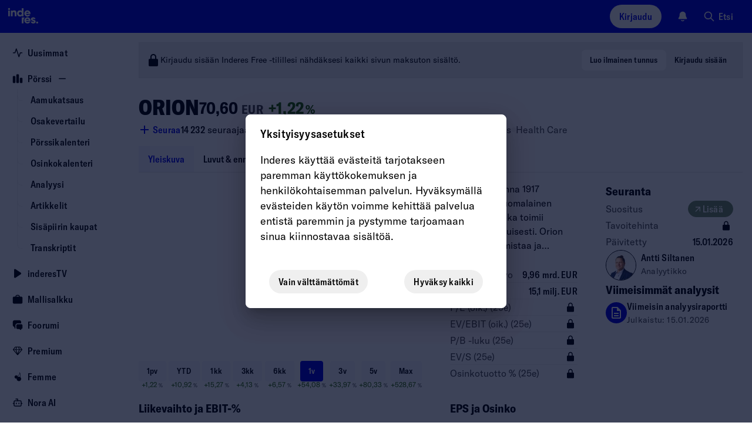

--- FILE ---
content_type: text/html; charset=utf-8
request_url: https://www.inderes.fi/companies/Orion
body_size: 82786
content:
<!DOCTYPE html><html lang="fi"><head><meta charSet="utf-8" data-next-head=""/><meta name="viewport" content="width=device-width, initial-scale=1, minimum-scale=1, shrink-to-fit=no" data-next-head=""/><meta property="og:site_name" content="Inderes" data-next-head=""/><meta property="og:type" content="website" data-next-head=""/><meta name="twitter:site" content="@Inderes" data-next-head=""/><title data-next-head="">Orion - Inderes</title><meta property="og:title" content="Orion - Inderes" data-next-head=""/><meta name="twitter:title" content="Orion - Inderes" data-next-head=""/><meta name="description" property="og:description" content="Orion on vuonna 1917 perustettu suomalainen lääkeyhtiö, joka toimii maailmanlaajuisesti. Orion kehittää, valmistaa ja markkinoi ihmis- ja eläinlääkkeitä sekä lääkkeiden vaikuttavia aineita. Orionin lääketutkimuksen ydinterapia-alueita ovat keskushermostosairaudet, syöpäsairaudet, suomalaisen tautiperimän harvinaissairaudet sekä hengityselinsairaudet." data-next-head=""/><meta name="twitter:description" content="Orion on vuonna 1917 perustettu suomalainen lääkeyhtiö, joka toimii maailmanlaajuisesti. Orion kehittää, valmistaa ja markkinoi ihmis- ja eläinlääkkeitä sekä lääkkeiden vaikuttavia aineita. Orionin lä" data-next-head=""/><meta name="og:image" property="og:image" content="https://content.inderes.se/assets/0ebc676c-8b99-40af-886f-ac15f3f60174.png" data-next-head=""/><meta name="twitter:image" property="twitter:image" content="https://www.inderes.se/cdn-cgi/image/format=auto/https://content.inderes.se/assets/0ebc676c-8b99-40af-886f-ac15f3f60174.png" data-next-head=""/><meta name="twitter:card" content="summary" data-next-head=""/><link rel="alternate" hrefLang="en-se" href="https://www.inderes.se/en/companies/Orion" data-next-head=""/><link rel="alternate" hrefLang="sv-se" href="https://www.inderes.se/companies/Orion" data-next-head=""/><link rel="alternate" hrefLang="en" href="https://www.inderes.fi/en/companies/Orion" data-next-head=""/><link rel="alternate" hrefLang="fi" href="https://www.inderes.fi/companies/Orion" data-next-head=""/><link rel="alternate" hrefLang="sv" href="https://www.inderes.fi/sv/companies/Orion" data-next-head=""/><link rel="alternate" hrefLang="en-dk" href="https://www.inderes.dk/en/companies/Orion" data-next-head=""/><link rel="alternate" hrefLang="da-dk" href="https://www.inderes.dk/companies/Orion" data-next-head=""/><meta http-equiv="Content-Security-Policy" content="default-src pub-dd9d98b7ec42412482f2534c30a6ba4d.r2.dev static.inderes.fi &#x27;self&#x27;; connect-src ws: &#x27;self&#x27; plausible.io *.instana.io rest.ably.io *.ably-realtime.com internet-up.ably-realtime.com sentiment.inderes.fi https://widget-pinpoint.s3.eu-north-1.amazonaws.com/ https://api-stage.pinpointestimates.com/ https://api.pinpointestimates.com/ https://firebaseinstallations.googleapis.com/ https://fcmregistrations.googleapis.com/ https://fcm.googleapis.com/ pub-dd9d98b7ec42412482f2534c30a6ba4d.r2.dev static.inderes.fi; script-src &#x27;nonce-6db34daf2e7f51e114ea4f4cf645b7da&#x27; *.instana.io https://widget-pinpoint.s3.eu-north-1.amazonaws.com/widget-production/index.js https://www.gstatic.com/ pub-dd9d98b7ec42412482f2534c30a6ba4d.r2.dev static.inderes.fi &#x27;self&#x27;; style-src &#x27;self&#x27; &#x27;unsafe-inline&#x27; p.typekit.net use.typekit.net fonts.googleapis.com widget-pinpoint.s3.eu-north-1.amazonaws.com pub-dd9d98b7ec42412482f2534c30a6ba4d.r2.dev static.inderes.fi; img-src *.instana.io * &#x27;self&#x27; data:; font-src &#x27;self&#x27; use.typekit.net fonts.gstatic.com https://widget-pinpoint.s3.eu-north-1.amazonaws.com/widget/ https://widget-pinpoint.s3.eu-north-1.amazonaws.com/widget-production/ pub-dd9d98b7ec42412482f2534c30a6ba4d.r2.dev static.inderes.fi; frame-src mailto: tel: videosync.fi *.videosync.fi events.inderes.com *.events.inderes.com *.streamfabriken.com youtu.be *.youtube.com youtube.com www.youtube-nocookie.com www.tiktok.com player.vimeo.com vimeo.com w.soundcloud.com financialhearings.com *.financialhearings.com open.spotify.com dreambroker.com enchant.fi; "/><script defer="" data-domain="rollup.inderes.fi" event-subdomain="www" src="https://plausible.io/js/script.outbound-links.file-downloads.pageview-props.js" nonce="6db34daf2e7f51e114ea4f4cf645b7da" event-logged_in="false" event-has_premium="false"></script><link rel="apple-touch-icon" sizes="180x180" href="/apple-touch-icon.png"/><link rel="icon" type="image/png" sizes="32x32" href="/favicon-32x32.png"/><link rel="icon" type="image/png" sizes="16x16" href="/favicon-16x16.png"/><link rel="manifest" href="/site.webmanifest"/><link rel="mask-icon" href="/safari-pinned-tab.svg" color="#0078ff"/><meta name="msapplication-TileColor" content="#0078ff"/><meta name="theme-color" content="#012348"/><link data-next-font="" rel="preconnect" href="/" crossorigin="anonymous"/><link nonce="6db34daf2e7f51e114ea4f4cf645b7da" rel="preload" href="https://static.inderes.fi/fi2/_next/static/css/98b884729bcce79a.css" as="style" crossorigin="anonymous"/><link nonce="6db34daf2e7f51e114ea4f4cf645b7da" rel="stylesheet" href="https://static.inderes.fi/fi2/_next/static/css/98b884729bcce79a.css" crossorigin="anonymous" data-n-g=""/><link nonce="6db34daf2e7f51e114ea4f4cf645b7da" rel="preload" href="https://static.inderes.fi/fi2/_next/static/css/f9bbc3a16cd4f168.css" as="style" crossorigin="anonymous"/><link nonce="6db34daf2e7f51e114ea4f4cf645b7da" rel="stylesheet" href="https://static.inderes.fi/fi2/_next/static/css/f9bbc3a16cd4f168.css" crossorigin="anonymous" data-n-p=""/><link nonce="6db34daf2e7f51e114ea4f4cf645b7da" rel="preload" href="https://static.inderes.fi/fi2/_next/static/css/2da6aac350f53a9d.css" as="style" crossorigin="anonymous"/><link nonce="6db34daf2e7f51e114ea4f4cf645b7da" rel="stylesheet" href="https://static.inderes.fi/fi2/_next/static/css/2da6aac350f53a9d.css" crossorigin="anonymous" data-n-p=""/><noscript data-n-css="6db34daf2e7f51e114ea4f4cf645b7da"></noscript><script defer="" nonce="6db34daf2e7f51e114ea4f4cf645b7da" crossorigin="anonymous" nomodule="" src="https://static.inderes.fi/fi2/_next/static/chunks/polyfills-42372ed130431b0a.js"></script><script src="https://static.inderes.fi/fi2/_next/static/chunks/webpack-f4aaf3b1c50ec05b.js" nonce="6db34daf2e7f51e114ea4f4cf645b7da" defer="" crossorigin="anonymous"></script><script src="https://static.inderes.fi/fi2/_next/static/chunks/framework-b9fd9bcc3ecde907.js" nonce="6db34daf2e7f51e114ea4f4cf645b7da" defer="" crossorigin="anonymous"></script><script src="https://static.inderes.fi/fi2/_next/static/chunks/main-e79de952a3121a96.js" nonce="6db34daf2e7f51e114ea4f4cf645b7da" defer="" crossorigin="anonymous"></script><script src="https://static.inderes.fi/fi2/_next/static/chunks/pages/_app-c895aea0bd04b66b.js" nonce="6db34daf2e7f51e114ea4f4cf645b7da" defer="" crossorigin="anonymous"></script><script src="https://static.inderes.fi/fi2/_next/static/chunks/58474bfb-9e4e7fea54052c39.js" nonce="6db34daf2e7f51e114ea4f4cf645b7da" defer="" crossorigin="anonymous"></script><script src="https://static.inderes.fi/fi2/_next/static/chunks/1242-aed635c424585d60.js" nonce="6db34daf2e7f51e114ea4f4cf645b7da" defer="" crossorigin="anonymous"></script><script src="https://static.inderes.fi/fi2/_next/static/chunks/68-1f324ab35ca0d5d0.js" nonce="6db34daf2e7f51e114ea4f4cf645b7da" defer="" crossorigin="anonymous"></script><script src="https://static.inderes.fi/fi2/_next/static/chunks/2135-e3fd1ec8a6dd23e1.js" nonce="6db34daf2e7f51e114ea4f4cf645b7da" defer="" crossorigin="anonymous"></script><script src="https://static.inderes.fi/fi2/_next/static/chunks/9101-e739ba7263fbf8b4.js" nonce="6db34daf2e7f51e114ea4f4cf645b7da" defer="" crossorigin="anonymous"></script><script src="https://static.inderes.fi/fi2/_next/static/chunks/1944-f26bd2f56eebb645.js" nonce="6db34daf2e7f51e114ea4f4cf645b7da" defer="" crossorigin="anonymous"></script><script src="https://static.inderes.fi/fi2/_next/static/chunks/9025-3bfca28b3e8f37e6.js" nonce="6db34daf2e7f51e114ea4f4cf645b7da" defer="" crossorigin="anonymous"></script><script src="https://static.inderes.fi/fi2/_next/static/chunks/6271-c5f3f65647c4dda6.js" nonce="6db34daf2e7f51e114ea4f4cf645b7da" defer="" crossorigin="anonymous"></script><script src="https://static.inderes.fi/fi2/_next/static/chunks/7871-1eedac2a00c1b3d4.js" nonce="6db34daf2e7f51e114ea4f4cf645b7da" defer="" crossorigin="anonymous"></script><script src="https://static.inderes.fi/fi2/_next/static/chunks/8180-9414903f5ed9a8e1.js" nonce="6db34daf2e7f51e114ea4f4cf645b7da" defer="" crossorigin="anonymous"></script><script src="https://static.inderes.fi/fi2/_next/static/chunks/9495-14b42a22722c3b27.js" nonce="6db34daf2e7f51e114ea4f4cf645b7da" defer="" crossorigin="anonymous"></script><script src="https://static.inderes.fi/fi2/_next/static/chunks/5914-5ec7292296d4169c.js" nonce="6db34daf2e7f51e114ea4f4cf645b7da" defer="" crossorigin="anonymous"></script><script src="https://static.inderes.fi/fi2/_next/static/chunks/5450-114ba8a5221c93cd.js" nonce="6db34daf2e7f51e114ea4f4cf645b7da" defer="" crossorigin="anonymous"></script><script src="https://static.inderes.fi/fi2/_next/static/chunks/902-4a1002f25da89cb2.js" nonce="6db34daf2e7f51e114ea4f4cf645b7da" defer="" crossorigin="anonymous"></script><script src="https://static.inderes.fi/fi2/_next/static/chunks/199-a0efbf66ec68d2a5.js" nonce="6db34daf2e7f51e114ea4f4cf645b7da" defer="" crossorigin="anonymous"></script><script src="https://static.inderes.fi/fi2/_next/static/chunks/3217-68b99458aa8a35de.js" nonce="6db34daf2e7f51e114ea4f4cf645b7da" defer="" crossorigin="anonymous"></script><script src="https://static.inderes.fi/fi2/_next/static/chunks/3516-ac1a44d642b5712d.js" nonce="6db34daf2e7f51e114ea4f4cf645b7da" defer="" crossorigin="anonymous"></script><script src="https://static.inderes.fi/fi2/_next/static/chunks/6270-3afb27d439db6022.js" nonce="6db34daf2e7f51e114ea4f4cf645b7da" defer="" crossorigin="anonymous"></script><script src="https://static.inderes.fi/fi2/_next/static/chunks/3347-86bbe88a1b708503.js" nonce="6db34daf2e7f51e114ea4f4cf645b7da" defer="" crossorigin="anonymous"></script><script src="https://static.inderes.fi/fi2/_next/static/chunks/11-323c9b1ae0d7072d.js" nonce="6db34daf2e7f51e114ea4f4cf645b7da" defer="" crossorigin="anonymous"></script><script src="https://static.inderes.fi/fi2/_next/static/chunks/1585-a712fdae3abbb67e.js" nonce="6db34daf2e7f51e114ea4f4cf645b7da" defer="" crossorigin="anonymous"></script><script src="https://static.inderes.fi/fi2/_next/static/chunks/7255-3c4b2b1a5ec1a12e.js" nonce="6db34daf2e7f51e114ea4f4cf645b7da" defer="" crossorigin="anonymous"></script><script src="https://static.inderes.fi/fi2/_next/static/chunks/pages/companies/%5BcompanyName%5D-877ee2b207e17420.js" nonce="6db34daf2e7f51e114ea4f4cf645b7da" defer="" crossorigin="anonymous"></script><script src="https://static.inderes.fi/fi2/_next/static/goXPEWznGhTYNsCONRxUv/_buildManifest.js" nonce="6db34daf2e7f51e114ea4f4cf645b7da" defer="" crossorigin="anonymous"></script><script src="https://static.inderes.fi/fi2/_next/static/goXPEWznGhTYNsCONRxUv/_ssgManifest.js" nonce="6db34daf2e7f51e114ea4f4cf645b7da" defer="" crossorigin="anonymous"></script></head><body><div id="__next"><script nonce="6db34daf2e7f51e114ea4f4cf645b7da">((e,i,s,u,m,a,l,h)=>{let d=document.documentElement,w=["light","dark"];function p(n){(Array.isArray(e)?e:[e]).forEach(y=>{let k=y==="class",S=k&&a?m.map(f=>a[f]||f):m;k?(d.classList.remove(...S),d.classList.add(a&&a[n]?a[n]:n)):d.setAttribute(y,n)}),R(n)}function R(n){h&&w.includes(n)&&(d.style.colorScheme=n)}function c(){return window.matchMedia("(prefers-color-scheme: dark)").matches?"dark":"light"}if(u)p(u);else try{let n=localStorage.getItem(i)||s,y=l&&n==="system"?c():n;p(y)}catch(n){}})("data-theme","theme","system",null,["light","dark"],null,true,true)</script><div class="Layouts_pageWrapper__qdAj_"><header class="site-header l-flex MainMenu_container__4ympk"><div class="MainMenu_headerWrapper__E_ebO"><div class="nav-spacer"><a title="Etusivulle" aria-label="inderes.fi etusivulle" href="/"><svg version="1.0" xmlns="http://www.w3.org/2000/svg" width="5rem" height="3.375rem" viewBox="0 0 117 79" fill="none" preserveAspectRatio="xMidYMid meet" class="MainMenu_logo__5ldQ5"><metadata>Copyright © Inderes 2011 - present. All rights reserved.</metadata><g fill="currentColor" stroke="none"><path d="M22.0263 20.0444C21.3172 20.1628 20.5917 20.7011 20.2699 21.3579C19.7953 22.316 19.9535 23.3496 20.6899 24.0978C21.6445 25.056 23.2918 25.0667 24.2572 24.1139C24.7972 23.581 25.0536 22.8005 24.9336 22.0792C24.7536 21.0403 23.919 20.2113 22.8827 20.0444C22.5172 19.9852 22.3972 19.9852 22.0263 20.0444Z"></path><path d="M53.9632 27.4192C53.985 27.4192 54.0068 25.8797 54.0068 24.001V20.5828L56.2705 20.5828H58.5342V30.6759V40.769H56.3523H54.1705L54.165 39.9993C54.165 39.278 54.1596 39.2403 54.0777 39.3695C53.8596 39.6978 53.0959 40.3707 52.7141 40.5699C51.8904 40.9951 51.2795 41.1405 50.1068 41.1835C48.6449 41.2374 47.6794 41.0436 46.5067 40.473C45.394 39.9293 44.6249 39.2887 43.9212 38.3144C42.8739 36.8556 42.383 35.1169 42.4594 33.1037C42.5357 31.0689 43.2121 29.341 44.4394 28.0168C44.8539 27.57 45.6176 26.9671 46.1194 26.6925C48.1267 25.589 50.6359 25.4598 52.4795 26.3696C52.8504 26.5526 53.625 27.0963 53.8105 27.3008C53.8705 27.3654 53.9359 27.4192 53.9632 27.4192ZM53.6359 31.3651C53.0468 30.5092 52.2013 29.9925 51.1486 29.8471C49.8613 29.6695 48.7595 30.0086 47.9195 30.8322C46.8885 31.8496 46.5612 33.3622 47.0522 34.7995C47.374 35.72 48.0667 36.479 48.9395 36.8612C49.8831 37.2703 51.2413 37.2649 52.1795 36.8396C54.1759 35.9461 54.9014 33.2061 53.6359 31.3651Z"></path><path d="M34.8338 25.7827C34.0429 25.8581 33.3337 26.0573 32.7937 26.3587C32.4228 26.5633 31.8283 27.1177 31.5555 27.5053L31.3428 27.8121L31.3155 27.037L31.2883 26.2618L29.2591 26.2457L27.2246 26.2349V33.5019V40.769H29.4064H31.5883V36.5541C31.5883 34.0833 31.6101 32.1885 31.6428 31.9678C31.7901 30.9343 32.2319 30.3152 33.0556 29.9922C33.4756 29.8254 34.632 29.8146 35.052 29.9707C35.8647 30.2721 36.2902 30.945 36.3938 32.0916C36.4156 32.3769 36.4374 34.4493 36.4429 36.6887V40.769H38.6247H40.8121L40.7902 35.5852C40.7739 30.9612 40.763 30.3583 40.6757 29.9492C40.403 28.6034 40.0266 27.8767 39.2248 27.1339C38.6029 26.5579 37.6484 26.1111 36.5411 25.8904C36.1102 25.8043 35.2156 25.7451 34.8338 25.7827Z"></path><path d="M63.6888 27.2146C64.747 26.4448 66.0561 25.9388 67.3161 25.8096C67.9871 25.745 68.3143 25.745 68.9853 25.8096C71.1398 26.0196 73.0053 27.0585 74.3035 28.7595C75.1981 29.9384 75.7217 31.2841 75.8799 32.829C75.9454 33.4319 75.929 34.3847 75.8472 34.67L75.8145 34.7938H70.3107C65.7888 34.7938 64.807 34.8046 64.807 34.8638C64.807 35.0253 64.9925 35.5474 65.1779 35.8973C65.5707 36.6402 66.3779 37.2323 67.3161 37.4638C67.8725 37.6037 68.7671 37.5822 69.2853 37.4207C69.7326 37.2754 70.2235 36.9739 70.5617 36.6294L70.7744 36.4087H73.0272C74.5326 36.4087 75.2799 36.4249 75.2799 36.4625C75.2799 36.6779 74.4617 37.9644 73.9163 38.605C73.0981 39.5631 71.7726 40.4513 70.578 40.8443C69.7653 41.1134 69.3289 41.1727 68.1889 41.1727C67.1634 41.1727 67.098 41.1619 66.4161 40.9896C64.6597 40.5482 63.2961 39.687 62.1779 38.3197C61.447 37.4261 60.9779 36.4841 60.6778 35.2944C60.536 34.7508 60.5251 34.6377 60.5251 33.5826C60.5251 32.3499 60.5742 31.9947 60.8906 31.0526C61.3651 29.61 62.467 28.1028 63.6888 27.2146ZM70.3653 30.0837C70.0053 29.82 69.4707 29.5831 69.0289 29.4916C68.2271 29.3247 67.2616 29.4324 66.5689 29.7661C65.7998 30.1322 65.0852 30.9719 64.8943 31.7363L64.8616 31.887H68.1943H71.5326L71.4944 31.7202C71.4017 31.2572 70.818 30.4067 70.3653 30.0837Z"></path><path d="M20.2972 33.5019V40.769H22.479H24.6609V33.5019V26.2349H22.479H20.2972V33.5019Z"></path><path d="M62.0742 46.238C63.2688 44.65 64.9325 43.6218 66.8798 43.2719C67.4525 43.1697 68.8762 43.1697 69.4762 43.2719C71.6744 43.6434 73.4253 44.7846 74.6363 46.6363C75.0454 47.2553 75.1817 47.5353 75.4381 48.2727C75.7818 49.247 75.9018 49.9468 75.9018 50.9696C75.9072 51.4433 75.8854 51.9224 75.8636 52.0301L75.8199 52.2346H70.3107H64.7961L64.8343 52.4069C65.0907 53.6073 65.9416 54.4685 67.2343 54.8507C67.7471 55.0015 68.8107 54.9907 69.2907 54.8292C69.7162 54.6839 70.218 54.377 70.5289 54.0702L70.7526 53.8495H73.0162C74.2599 53.8495 75.2799 53.8603 75.2799 53.8764C75.2799 53.9733 74.8272 54.77 74.4999 55.2437C73.3817 56.864 71.6144 58.0859 69.8526 58.4466C65.9907 59.2433 62.1179 57.0578 60.8851 53.3919C60.5633 52.423 60.476 51.8309 60.5142 50.6843C60.536 49.9092 60.5688 49.6346 60.6779 49.1932C60.9779 48.0359 61.4088 47.1154 62.0742 46.238ZM70.6489 47.7668C70.2017 47.3254 69.7707 47.0778 69.2035 46.9324C68.5816 46.7763 67.7307 46.7871 67.098 46.9593C66.2907 47.1747 65.5161 47.8206 65.1343 48.5904C65.0143 48.8326 64.9052 49.0964 64.8834 49.1771L64.8507 49.3278H68.1889H71.5326L71.4944 49.1502C71.418 48.7519 71.0689 48.1867 70.6489 47.7668Z"></path><path d="M81.3673 43.272C79.1745 43.6811 77.5982 44.9838 77.0691 46.8247C76.8945 47.4492 76.8945 48.3966 77.0691 48.9241C77.2654 49.4947 77.4945 49.85 77.9745 50.3291C78.7273 51.0719 79.0327 51.228 81.58 52.1593C83.2928 52.7837 83.7183 52.9829 83.9964 53.2789C84.7437 54.081 84.0783 55.163 82.8346 55.163C82.191 55.163 81.3891 54.6193 81.22 54.0595L81.1546 53.8495H78.9564H76.7581L76.7854 54.0218C76.9272 54.8292 77.4072 55.922 77.8654 56.498C78.1763 56.8802 78.8527 57.4561 79.3273 57.736C81.3728 58.9365 84.2364 58.9365 86.3256 57.736C86.9419 57.3808 87.8365 56.4926 88.1202 55.9597C88.562 55.1199 88.7365 54.3501 88.682 53.4566C88.622 52.4069 88.3111 51.6802 87.6674 51.0504C86.9038 50.3021 86.0583 49.8984 84.0946 49.3278C82.8128 48.951 82.3328 48.768 81.9073 48.4881C81.3509 48.1274 81.1873 47.616 81.4709 47.1369C81.6891 46.7763 81.951 46.6632 82.5891 46.6632C83.3964 46.6632 83.751 46.8839 83.9037 47.4815L83.9637 47.7129H86.1128H88.262L88.2292 47.5353C88.0111 46.2649 87.6674 45.5221 86.9638 44.7954C86.2765 44.0848 85.4801 43.6488 84.3619 43.3689C83.9037 43.2558 83.6583 43.2343 82.8073 43.2128C82.0655 43.202 81.6837 43.2128 81.3673 43.272Z"></path><path d="M54.1705 50.916V58.1561H56.3523H58.5342V54.4795C58.5342 52.4609 58.5615 50.5284 58.5887 50.1839C58.7578 48.1545 59.4615 46.3458 60.6669 44.8224C60.9342 44.4887 60.9342 44.4833 60.9342 44.0796V43.6759H57.5523H54.1705V50.916Z"></path><path d="M92.1075 53.855C91.4802 53.9465 90.7984 54.3825 90.4493 54.9155C90.1438 55.3838 90.0511 55.7444 90.0729 56.3527C90.0893 56.821 90.1165 56.9395 90.2638 57.2571C91.0657 58.9312 93.5257 59.1142 94.5948 57.58C95.2275 56.6757 95.1075 55.4053 94.3166 54.5817C93.7548 53.995 92.953 53.7312 92.1075 53.855Z"></path></g></svg></a></div><div class="MainMenu_toolbar__CnrCe l-flex"><div class="l-flex__item MainMenu_separatorTabDesk__z_4ks"></div><div class="l-flex__item"><div class="UserMenu_container__juDqX" data-test="Login"><button type="button" class="cta_base__4mDyC AnonUserMenu_blueFont__k2P3_" title="Kirjaudu" data-test="UtilityMenuLoginButton"><span class="cta_label__JpL4C">Kirjaudu</span></button></div></div><div class="l-flex__item"><div class="Bell_container__iLIxk"><button class="Bell_btn__RwvWw" data-rac="" type="button" tabindex="0" data-react-aria-pressable="true" aria-label="Ilmoitukset" id="react-aria-:R73p6:"><svg width="1.125rem" height="1.125rem" viewBox="0 0 18 18" fill="none" xmlns="http://www.w3.org/2000/svg"><path fill-rule="evenodd" clip-rule="evenodd" d="M6.4524 15.2537C6.7265 14.9431 7.20045 14.9136 7.511 15.1877C7.90809 15.5382 8.42793 15.75 8.99907 15.75C9.57021 15.75 10.09 15.5382 10.4871 15.1877C10.7977 14.9136 11.2716 14.9431 11.5457 15.2537C11.8198 15.5643 11.7903 16.0382 11.4797 16.3123C10.8191 16.8954 9.9496 17.25 8.99907 17.25C8.04854 17.25 7.17901 16.8954 6.5184 16.3123C6.20785 16.0382 6.1783 15.5643 6.4524 15.2537Z" fill="currentColor"></path><path fill-rule="evenodd" clip-rule="evenodd" d="M5.28676 2.28769C6.27133 1.30312 7.60668 0.75 8.99907 0.75C10.3915 0.75 11.7268 1.30312 12.7114 2.28769C13.6959 3.27226 14.2491 4.60761 14.2491 6C14.2491 8.1845 14.7981 9.63289 15.3736 10.5578L15.3825 10.5721C15.6505 11.0028 15.8623 11.3432 16.0051 11.591C16.0767 11.7152 16.1419 11.8348 16.1902 11.9411C16.2143 11.9942 16.2412 12.0592 16.2623 12.1299C16.2798 12.1886 16.3131 12.314 16.3006 12.4667C16.2922 12.5693 16.2713 12.7446 16.1707 12.9257C16.07 13.1068 15.9322 13.2172 15.8496 13.2785C15.6618 13.4178 15.4463 13.4496 15.3743 13.4603L15.371 13.4608C15.2604 13.4771 15.135 13.4853 15.0084 13.4902C14.757 13.5 14.4089 13.5 13.976 13.5H4.02218C3.58927 13.5 3.24116 13.5 2.98972 13.4902C2.86315 13.4853 2.73769 13.4771 2.62713 13.4608L2.62381 13.4603C2.55187 13.4496 2.3363 13.4178 2.14858 13.2785C2.0659 13.2172 1.9281 13.1068 1.82749 12.9257C1.72687 12.7446 1.70595 12.5693 1.69756 12.4667C1.68507 12.314 1.71838 12.1886 1.73586 12.1299C1.75692 12.0592 1.78388 11.9942 1.80798 11.9411C1.85625 11.8348 1.92145 11.7152 1.99301 11.591C2.13584 11.3432 2.34769 11.0027 2.61569 10.572L2.62453 10.5578C3.20007 9.63289 3.74907 8.1845 3.74907 6C3.74907 4.60761 4.30219 3.27226 5.28676 2.28769Z" fill="currentColor"></path></svg></button></div></div><div class="l-flex__item"><div class="u-hide-mobile" data-test="QuickSearchMenu"><button type="button" class="cta_base__4mDyC cta_hasIcon__6aKP2 cta_noBackground__26lBb" title="Etsi"><svg width="20px" height="20px" viewBox="0 0 24 24" fill="none" xmlns="http://www.w3.org/2000/svg"><path fill-rule="evenodd" clip-rule="evenodd" d="M10 2C5.58172 2 2 5.58172 2 10C2 14.4183 5.58172 18 10 18C11.8487 18 13.551 17.3729 14.9056 16.3199L20.2929 21.7071C20.6834 22.0976 21.3166 22.0976 21.7071 21.7071C22.0976 21.3166 22.0976 20.6834 21.7071 20.2929L16.3199 14.9056C17.3729 13.551 18 11.8487 18 10C18 5.58172 14.4183 2 10 2ZM4 10C4 6.68629 6.68629 4 10 4C13.3137 4 16 6.68629 16 10C16 13.3137 13.3137 16 10 16C6.68629 16 4 13.3137 4 10Z" fill="currentColor"></path></svg><span class="cta_label__JpL4C">Etsi</span></button></div><div class="u-only-mobile u-margin-l-a"><button type="button" class="cta_base__4mDyC cta_hasIcon__6aKP2 cta_iconOnly__7MyUe cta_mobileIconOnly__Ytvlz cta_noBackground__26lBb" title="Etsi"><svg width="18px" height="18px" viewBox="0 0 24 24" fill="none" xmlns="http://www.w3.org/2000/svg"><path fill-rule="evenodd" clip-rule="evenodd" d="M10 2C5.58172 2 2 5.58172 2 10C2 14.4183 5.58172 18 10 18C11.8487 18 13.551 17.3729 14.9056 16.3199L20.2929 21.7071C20.6834 22.0976 21.3166 22.0976 21.7071 21.7071C22.0976 21.3166 22.0976 20.6834 21.7071 20.2929L16.3199 14.9056C17.3729 13.551 18 11.8487 18 10C18 5.58172 14.4183 2 10 2ZM4 10C4 6.68629 6.68629 4 10 4C13.3137 4 16 6.68629 16 10C16 13.3137 13.3137 16 10 16C6.68629 16 4 13.3137 4 10Z" fill="currentColor"></path></svg><span class="cta_label__JpL4C"></span></button></div></div><div class="l-flex__item MainMenu_mobileMenu__UX0_S"><button type="button" class="cta_base__4mDyC cta_hasIcon__6aKP2 cta_iconOnly__7MyUe cta_noBackground__26lBb" data-test="MobileMenuCTA"><svg width="18px" height="18px" viewBox="0 0 18 18" fill="none" xmlns="http://www.w3.org/2000/svg"><path fill-rule="evenodd" clip-rule="evenodd" d="M1.5 9C1.5 8.58579 1.83579 8.25 2.25 8.25H15.75C16.1642 8.25 16.5 8.58579 16.5 9C16.5 9.41421 16.1642 9.75 15.75 9.75H2.25C1.83579 9.75 1.5 9.41421 1.5 9Z" fill="currentColor"></path><path fill-rule="evenodd" clip-rule="evenodd" d="M1.5 4.5C1.5 4.08579 1.83579 3.75 2.25 3.75H15.75C16.1642 3.75 16.5 4.08579 16.5 4.5C16.5 4.91421 16.1642 5.25 15.75 5.25H2.25C1.83579 5.25 1.5 4.91421 1.5 4.5Z" fill="currentColor"></path><path fill-rule="evenodd" clip-rule="evenodd" d="M1.5 13.5C1.5 13.0858 1.83579 12.75 2.25 12.75H11.25C11.6642 12.75 12 13.0858 12 13.5C12 13.9142 11.6642 14.25 11.25 14.25H2.25C1.83579 14.25 1.5 13.9142 1.5 13.5Z" fill="currentColor"></path></svg><span class="cta_label__JpL4C"></span></button><style data-emotion="css a3xyjy">.css-a3xyjy{z-index:1200;}</style></div></div></div></header><div class="site-wrapper menuDrawerExpanded"><div class="site-nav nav-spacer SideMenu_menuDrawer__j404x Layouts_sideMenu__PkOZc"><nav class="Layouts_sideMenu__PkOZc"><ul class="SideMenu_menuItems__sjsm0"><li class="SideMenuItem_item__s78U3"><div class="SideMenuItem_linkWrapper__1B9U0"><a class="SideMenuItem_link__s9_XX" href="/"><span class="SideMenuItem_icon__wmv7H"><svg width="1em" height="1em" viewBox="0 0 16 16" fill="none" xmlns="http://www.w3.org/2000/svg"><path fill-rule="evenodd" clip-rule="evenodd" d="M5.99996 1.33334C6.28691 1.33334 6.54167 1.51696 6.63241 1.78919L9.99996 11.8918L11.3675 7.78919C11.4582 7.51696 11.713 7.33334 12 7.33334H14.6666C15.0348 7.33334 15.3333 7.63182 15.3333 8.00001C15.3333 8.3682 15.0348 8.66668 14.6666 8.66668H12.4805L10.6324 14.2108C10.5417 14.4831 10.2869 14.6667 9.99996 14.6667C9.71301 14.6667 9.45825 14.4831 9.3675 14.2108L5.99996 4.1082L4.63241 8.21083C4.54167 8.48306 4.28691 8.66668 3.99996 8.66668H1.33329C0.965103 8.66668 0.666626 8.3682 0.666626 8.00001C0.666626 7.63182 0.965103 7.33334 1.33329 7.33334H3.51945L5.3675 1.78919C5.45825 1.51696 5.71301 1.33334 5.99996 1.33334Z" fill="currentColor"></path></svg></span><span class="SideMenuItem_label__pmSzZ">Uusimmat</span></a></div></li><li class="SideMenuItem_item__s78U3 SideMenuItem_expandable__Wimuv"><div class="SideMenuItem_linkWrapper__1B9U0"><a class="SideMenuItem_link__s9_XX" href="/markets"><span class="SideMenuItem_icon__wmv7H"><svg width="1em" height="1em" viewBox="0 0 16 16" fill="none" xmlns="http://www.w3.org/2000/svg"><path fill-rule="evenodd" clip-rule="evenodd" d="M2.3787 4C2.38578 4.00001 2.39287 4.00001 2.39996 4.00001H2.9333C2.94039 4.00001 2.94748 4.00001 2.95456 4C3.12282 3.99998 3.28668 3.99996 3.42545 4.0113C3.57784 4.02375 3.75767 4.05313 3.93862 4.14533C4.1895 4.27316 4.39347 4.47714 4.5213 4.72802C4.6135 4.90897 4.64288 5.08879 4.65533 5.24119C4.66667 5.37996 4.66665 5.54382 4.66663 5.71207C4.66663 5.71916 4.66663 5.72624 4.66663 5.73334L4.66663 12.9546C4.66665 13.1229 4.66667 13.2867 4.65533 13.4255C4.64288 13.5779 4.6135 13.7577 4.5213 13.9387C4.39347 14.1895 4.1895 14.3935 3.93862 14.5213C3.75767 14.6135 3.57784 14.6429 3.42545 14.6554C3.28667 14.6667 3.12281 14.6667 2.95455 14.6667H2.37871C2.21045 14.6667 2.04658 14.6667 1.90781 14.6554C1.75541 14.6429 1.57559 14.6135 1.39464 14.5213C1.14376 14.3935 0.939785 14.1895 0.811954 13.9387C0.719756 13.7577 0.690377 13.5779 0.677926 13.4255C0.666588 13.2867 0.666608 13.1229 0.666628 12.9546L0.666629 5.73334C0.666629 5.72624 0.666629 5.71916 0.666628 5.71208C0.666608 5.54382 0.666588 5.37996 0.677926 5.24119C0.690377 5.08879 0.719756 4.90897 0.811954 4.72802C0.939785 4.47714 1.14376 4.27316 1.39464 4.14533C1.57559 4.05313 1.75541 4.02375 1.90781 4.0113C2.04658 3.99996 2.21044 3.99998 2.3787 4Z" fill="currentColor"></path><path fill-rule="evenodd" clip-rule="evenodd" d="M7.71203 1.33334C7.71911 1.33334 7.7262 1.33334 7.7333 1.33334L8.26663 1.33334C8.27372 1.33334 8.28081 1.33334 8.28789 1.33334C8.45615 1.33332 8.62001 1.3333 8.75878 1.34464C8.91118 1.35709 9.091 1.38647 9.27195 1.47866C9.52283 1.6065 9.72681 1.81047 9.85464 2.06135C9.94684 2.2423 9.97621 2.42212 9.98867 2.57452C10 2.71329 9.99998 2.87715 9.99996 3.04541C9.99996 3.05249 9.99996 3.05958 9.99996 3.06667L9.99996 12.9546C9.99998 13.1229 10 13.2867 9.98867 13.4255C9.97621 13.5779 9.94684 13.7577 9.85464 13.9387C9.72681 14.1895 9.52283 14.3935 9.27195 14.5213C9.091 14.6135 8.91118 14.6429 8.75878 14.6554C8.62001 14.6667 8.45616 14.6667 8.28791 14.6667H7.71202C7.54377 14.6667 7.37991 14.6667 7.24114 14.6554C7.08875 14.6429 6.90892 14.6135 6.72798 14.5213C6.47709 14.3935 6.27312 14.1895 6.14529 13.9387C6.05309 13.7577 6.02371 13.5779 6.01126 13.4255C5.99992 13.2867 5.99994 13.1229 5.99996 12.9546L5.99996 3.06667C5.99996 3.05958 5.99996 3.05249 5.99996 3.04541C5.99994 2.87715 5.99992 2.71329 6.01126 2.57452C6.02371 2.42212 6.05309 2.2423 6.14529 2.06135C6.27312 1.81047 6.47709 1.6065 6.72797 1.47866C6.90892 1.38647 7.08875 1.35709 7.24114 1.34464C7.37991 1.3333 7.54378 1.33332 7.71203 1.33334Z" fill="currentColor"></path><path fill-rule="evenodd" clip-rule="evenodd" d="M13.0454 6.66667C13.0524 6.66667 13.0595 6.66667 13.0666 6.66667H13.6C13.6071 6.66667 13.6141 6.66667 13.6212 6.66667C13.7895 6.66665 13.9533 6.66663 14.0921 6.67797C14.2445 6.69042 14.4243 6.7198 14.6053 6.812C14.8562 6.93983 15.0601 7.1438 15.188 7.39469C15.2802 7.57563 15.3095 7.75546 15.322 7.90785C15.3333 8.04663 15.3333 8.21049 15.3333 8.37874C15.3333 8.38582 15.3333 8.39291 15.3333 8.40001L15.3333 12.9546C15.3333 13.1229 15.3333 13.2867 15.322 13.4255C15.3095 13.5779 15.2802 13.7577 15.188 13.9387C15.0601 14.1895 14.8562 14.3935 14.6053 14.5213C14.4243 14.6135 14.2445 14.6429 14.0921 14.6554C13.9533 14.6667 13.7895 14.6667 13.6212 14.6667H13.0454C12.8771 14.6667 12.7133 14.6667 12.5745 14.6554C12.4221 14.6429 12.2423 14.6135 12.0613 14.5213C11.8104 14.3935 11.6065 14.1895 11.4786 13.9387C11.3864 13.7577 11.357 13.5779 11.3446 13.4255C11.3333 13.2867 11.3333 13.1229 11.3333 12.9546L11.3333 8.40001C11.3333 8.39291 11.3333 8.38582 11.3333 8.37874C11.3333 8.21049 11.3333 8.04663 11.3446 7.90785C11.357 7.75546 11.3864 7.57563 11.4786 7.39469C11.6065 7.1438 11.8104 6.93983 12.0613 6.812C12.2423 6.7198 12.4221 6.69042 12.5745 6.67797C12.7132 6.66663 12.8771 6.66665 13.0454 6.66667Z" fill="currentColor"></path></svg></span><span class="SideMenuItem_label__pmSzZ">Pörssi</span></a><button class="SideMenuItem_expandButton__lGnfL" type="button"><svg xmlns="http://www.w3.org/2000/svg" version="1.1" width="1.125rem" height="1.125rem" viewBox="0 0 24 24"><path style="fill:currentColor" fill-rule="evenodd" clip-rule="evenodd" d="M4 12C4 11.4477 4.44772 11 5 11H19C19.5523 11 20 11.4477 20 12C20 12.5523 19.5523 13 19 13H5C4.44772 13 4 12.5523 4 12Z"></path></svg></button></div><div class="SideMenuItem_submenuContainer__tz7Q4 SideMenuItem_subMenuExpanded__Oimx7"><ul class="SideMenuItem_subMenu__kWTNq"><li class="SideMenuItem_subItem__v0LXX"><div class="SideMenuItem_subLinkWrapper__Xehp5"><a class="SideMenuItem_subItemLink__LtfOc" href="/morning-reviews"><span class="SideMenuItem_subLinkLabel__TMvuG">Aamukatsaus</span></a></div></li><li class="SideMenuItem_subItem__v0LXX"><div class="SideMenuItem_subLinkWrapper__Xehp5"><a class="SideMenuItem_subItemLink__LtfOc" href="/stock-comparison"><span class="SideMenuItem_subLinkLabel__TMvuG">Osakevertailu</span></a></div></li><li class="SideMenuItem_subItem__v0LXX"><div class="SideMenuItem_subLinkWrapper__Xehp5"><a class="SideMenuItem_subItemLink__LtfOc" href="/markets/calendar"><span class="SideMenuItem_subLinkLabel__TMvuG">Pörssikalenteri</span></a></div></li><li class="SideMenuItem_subItem__v0LXX"><div class="SideMenuItem_subLinkWrapper__Xehp5"><a class="SideMenuItem_subItemLink__LtfOc" href="/markets/calendar/dividends"><span class="SideMenuItem_subLinkLabel__TMvuG">Osinkokalenteri</span></a></div></li><li class="SideMenuItem_subItem__v0LXX"><div class="SideMenuItem_subLinkWrapper__Xehp5"><a class="SideMenuItem_subItemLink__LtfOc" href="/research"><span class="SideMenuItem_subLinkLabel__TMvuG">Analyysi</span></a></div></li><li class="SideMenuItem_subItem__v0LXX"><div class="SideMenuItem_subLinkWrapper__Xehp5"><a class="SideMenuItem_subItemLink__LtfOc" href="/articles"><span class="SideMenuItem_subLinkLabel__TMvuG">Artikkelit</span></a></div></li><li class="SideMenuItem_subItem__v0LXX"><div class="SideMenuItem_subLinkWrapper__Xehp5"><a class="SideMenuItem_subItemLink__LtfOc" href="/insider-transactions"><span class="SideMenuItem_subLinkLabel__TMvuG">Sisäpiirin kaupat</span></a></div></li><li class="SideMenuItem_subItem__v0LXX"><div class="SideMenuItem_subLinkWrapper__Xehp5"><a class="SideMenuItem_subItemLink__LtfOc" href="/transcripts"><span class="SideMenuItem_subLinkLabel__TMvuG">Transkriptit</span></a></div></li></ul></div></li><li class="SideMenuItem_item__s78U3"><div class="SideMenuItem_linkWrapper__1B9U0"><a class="SideMenuItem_link__s9_XX" href="/videos"><span class="SideMenuItem_icon__wmv7H"><svg width="1em" height="1em" viewBox="0 0 16 16" fill="none" xmlns="http://www.w3.org/2000/svg"><path fill-rule="evenodd" clip-rule="evenodd" d="M5.33746 1.86821C5.34543 1.87353 5.35342 1.87886 5.36144 1.88421L12.3939 6.57253C12.5974 6.70816 12.7861 6.83391 12.931 6.95077C13.0822 7.07273 13.2605 7.24185 13.3631 7.48925C13.4987 7.81625 13.4987 8.18376 13.3631 8.51077C13.2605 8.75817 13.0822 8.92729 12.931 9.04924C12.7861 9.1661 12.5974 9.29184 12.394 9.42746L5.33748 14.1318C5.08876 14.2976 4.8651 14.4468 4.67533 14.5496C4.48542 14.6525 4.22474 14.7701 3.92049 14.752C3.53132 14.7287 3.17182 14.5363 2.93662 14.2254C2.75273 13.9823 2.70599 13.7002 2.68628 13.4851C2.66659 13.2701 2.66661 13.0014 2.66663 12.7024L2.66663 3.32643C2.66663 3.31679 2.66663 3.30718 2.66663 3.2976C2.66661 2.99867 2.66659 2.72987 2.68628 2.51492C2.70599 2.29982 2.75273 2.01769 2.93662 1.77461C3.17182 1.46369 3.53132 1.27129 3.92049 1.24806C4.22474 1.22989 4.48542 1.3475 4.67533 1.45042C4.8651 1.55326 5.08874 1.70238 5.33746 1.86821Z" fill="currentColor"></path></svg></span><span class="SideMenuItem_label__pmSzZ">inderesTV</span></a></div></li><li class="SideMenuItem_item__s78U3"><div class="SideMenuItem_linkWrapper__1B9U0"><a class="SideMenuItem_link__s9_XX" href="/portfolio"><span class="SideMenuItem_icon__wmv7H"><svg width="1em" height="1em" viewBox="0 0 16 16" fill="none" xmlns="http://www.w3.org/2000/svg"><path fill-rule="evenodd" clip-rule="evenodd" d="M7.9083 1.33337H8.09174C8.622 1.33309 9.01577 1.33287 9.35687 1.42427C10.2771 1.67085 10.9959 2.38964 11.2425 3.30989C11.2974 3.51485 11.3193 3.73883 11.3279 4.00001H12.559C12.9104 4 13.2136 3.99999 13.4633 4.02039C13.7269 4.04193 13.989 4.08947 14.2413 4.218C14.6176 4.40975 14.9236 4.71571 15.1153 5.09203C15.2438 5.34428 15.2914 5.60643 15.3129 5.86999C15.3333 6.1197 15.3333 6.42287 15.3333 6.7743V11.8924C15.3333 12.2438 15.3333 12.547 15.3129 12.7967C15.2914 13.0603 15.2438 13.3224 15.1153 13.5747C14.9236 13.951 14.6176 14.2569 14.2413 14.4487C13.989 14.5772 13.7269 14.6248 13.4633 14.6463C13.2136 14.6667 12.9105 14.6667 12.5591 14.6667H3.44095C3.08954 14.6667 2.78631 14.6667 2.53661 14.6463C2.27305 14.6248 2.0109 14.5772 1.75865 14.4487C1.38232 14.2569 1.07636 13.951 0.884615 13.5747C0.756085 13.3224 0.708541 13.0603 0.687007 12.7967C0.666605 12.547 0.666615 12.2438 0.666627 11.8924V6.77431C0.666615 6.42289 0.666605 6.1197 0.687007 5.86999C0.708541 5.60643 0.756085 5.34428 0.884615 5.09203C1.07636 4.71571 1.38232 4.40975 1.75865 4.218C2.0109 4.08947 2.27305 4.04193 2.53661 4.02039C2.78632 3.99999 3.0895 4 3.44093 4.00001H4.67217C4.68079 3.73883 4.70264 3.51485 4.75756 3.30989C5.00413 2.38964 5.72293 1.67085 6.64317 1.42427C6.98427 1.33287 7.37805 1.33309 7.9083 1.33337ZM9.99345 4.00001H6.0066C6.01272 3.82834 6.02424 3.73417 6.04546 3.65498C6.16875 3.19486 6.52814 2.83546 6.98827 2.71217C7.13645 2.67247 7.33712 2.66674 8.00002 2.66674C8.66293 2.66674 8.8636 2.67247 9.01178 2.71217C9.4719 2.83546 9.8313 3.19486 9.95459 3.65498C9.97581 3.73417 9.98732 3.82834 9.99345 4.00001Z" fill="currentColor"></path></svg></span><span class="SideMenuItem_label__pmSzZ">Mallisalkku</span></a></div></li><li class="SideMenuItem_item__s78U3"><div class="SideMenuItem_linkWrapper__1B9U0"><a class="SideMenuItem_link__s9_XX" href="https://forum.inderes.com/?tl=fi"><span class="SideMenuItem_icon__wmv7H"><svg width="1em" height="1em" viewBox="0 0 16 16" fill="none" xmlns="http://www.w3.org/2000/svg"><path fill-rule="evenodd" clip-rule="evenodd" d="M8.77426 6.66666H12.559C12.9104 6.66664 13.2136 6.66663 13.4633 6.68704C13.7269 6.70857 13.989 6.75611 14.2413 6.88464C14.6176 7.07639 14.9236 7.38235 15.1153 7.75868C15.2438 8.01093 15.2914 8.27307 15.3129 8.53664C15.3333 8.78636 15.3333 9.08954 15.3333 9.44097V11.2975C15.3333 11.5899 15.3333 11.8423 15.3191 12.0511C15.3041 12.271 15.2711 12.4909 15.1811 12.7082C14.9781 13.1983 14.5887 13.5876 14.0987 13.7906C13.8814 13.8806 13.6614 13.9136 13.4415 13.9286C13.4067 13.931 13.3706 13.933 13.3333 13.9346V14.6667C13.3333 14.9149 13.1954 15.1425 12.9754 15.2575C12.7555 15.3725 12.4899 15.3557 12.2861 15.214L10.8351 14.2053C10.6116 14.0499 10.5664 14.0216 10.5237 14.0022C10.4745 13.9799 10.4227 13.9637 10.3695 13.9539C10.3234 13.9454 10.2701 13.9428 9.99791 13.9428H8.77428C8.42284 13.9429 8.11966 13.9429 7.86994 13.9225C7.60638 13.9009 7.34423 13.8534 7.09198 13.7249C6.71565 13.5331 6.40969 13.2272 6.21795 12.8508C6.08942 12.5986 6.04187 12.3364 6.02034 12.0729C5.99994 11.8232 5.99995 11.52 5.99996 11.1685V9.44096C5.99995 9.08953 5.99994 8.78635 6.02034 8.53664C6.04187 8.27307 6.08942 8.01093 6.21795 7.75868C6.40969 7.38235 6.71565 7.07639 7.09198 6.88464C7.34423 6.75611 7.60638 6.70857 7.86994 6.68704C8.11965 6.66663 8.42283 6.66664 8.77426 6.66666Z" fill="currentColor"></path><path d="M9.49418 0.666657H4.50578C3.96914 0.666649 3.52622 0.666642 3.16543 0.69612C2.7907 0.726737 2.44623 0.792446 2.12267 0.957307C1.62091 1.21297 1.21296 1.62092 0.957295 2.12268C0.792435 2.44624 0.726725 2.79071 0.696108 3.16544C0.66663 3.52624 0.666637 3.96914 0.666646 4.50579L0.666636 7.68055C0.666547 7.97497 0.666481 8.19313 0.694802 8.38648C0.865558 9.55222 1.78108 10.4677 2.94683 10.6385C2.99449 10.6455 3.0242 10.6634 3.03702 10.674L3.03701 11.7259C3.03699 11.9076 3.03696 12.0859 3.04964 12.2293C3.0609 12.3566 3.09041 12.6204 3.27782 12.839C3.48673 13.0827 3.79993 13.2113 4.11981 13.1847C4.40676 13.1609 4.61311 12.9939 4.7106 12.9112C4.73837 12.8877 4.76714 12.862 4.79668 12.8346C4.73497 12.5941 4.70694 12.3711 4.69145 12.1815C4.66647 11.8757 4.66656 11.5226 4.66663 11.1968V9.41276C4.66656 9.087 4.66647 8.73379 4.69145 8.42808C4.71972 8.08206 4.78969 7.62492 5.02995 7.15337C5.34953 6.52616 5.85947 6.01623 6.48667 5.69665C6.95822 5.45639 7.41536 5.38642 7.76138 5.35815C8.0671 5.33317 8.42029 5.33325 8.74605 5.33333H12.5872C12.831 5.33327 13.0902 5.33321 13.3333 5.34365V4.50577C13.3333 3.96914 13.3333 3.52623 13.3039 3.16544C13.2732 2.79071 13.2075 2.44624 13.0427 2.12268C12.787 1.62092 12.3791 1.21297 11.8773 0.957307C11.5537 0.792446 11.2093 0.726737 10.8345 0.69612C10.4737 0.666642 10.0308 0.666649 9.49418 0.666657Z" fill="currentColor"></path></svg></span><span class="SideMenuItem_label__pmSzZ">Foorumi</span></a></div></li><li class="SideMenuItem_item__s78U3"><div class="SideMenuItem_linkWrapper__1B9U0"><a class="SideMenuItem_link__s9_XX" href="/premium"><span class="SideMenuItem_icon__wmv7H"><svg width="1em" height="1em" viewBox="0 0 24 24" fill="none" xmlns="http://www.w3.org/2000/svg"><path d="M2.49954 9H21.4995M9.99954 3L7.99954 9L11.9995 20.5L15.9995 9L13.9995 3M12.6141 20.2625L21.5727 9.51215C21.7246 9.32995 21.8005 9.23885 21.8295 9.13717C21.8551 9.04751 21.8551 8.95249 21.8295 8.86283C21.8005 8.76114 21.7246 8.67005 21.5727 8.48785L17.2394 3.28785C17.1512 3.18204 17.1072 3.12914 17.0531 3.09111C17.0052 3.05741 16.9518 3.03238 16.8953 3.01717C16.8314 3 16.7626 3 16.6248 3H7.37424C7.2365 3 7.16764 3 7.10382 3.01717C7.04728 3.03238 6.99385 3.05741 6.94596 3.09111C6.89192 3.12914 6.84783 3.18204 6.75966 3.28785L2.42633 8.48785C2.2745 8.67004 2.19858 8.76114 2.16957 8.86283C2.144 8.95249 2.144 9.04751 2.16957 9.13716C2.19858 9.23885 2.2745 9.32995 2.42633 9.51215L11.385 20.2625C11.596 20.5158 11.7015 20.6424 11.8279 20.6886C11.9387 20.7291 12.0603 20.7291 12.1712 20.6886C12.2975 20.6424 12.4031 20.5158 12.6141 20.2625Z" stroke="#FEF9C9" stroke-width="1.65" stroke-linecap="round" stroke-linejoin="round"></path><path d="M2.49954 9H21.4995M9.99954 3L7.99954 9L11.9995 20.5L15.9995 9L13.9995 3M12.6141 20.2625L21.5727 9.51215C21.7246 9.32995 21.8005 9.23885 21.8295 9.13717C21.8551 9.04751 21.8551 8.95249 21.8295 8.86283C21.8005 8.76114 21.7246 8.67005 21.5727 8.48785L17.2394 3.28785C17.1512 3.18204 17.1072 3.12914 17.0531 3.09111C17.0052 3.05741 16.9518 3.03238 16.8953 3.01717C16.8314 3 16.7626 3 16.6248 3H7.37424C7.2365 3 7.16764 3 7.10382 3.01717C7.04728 3.03238 6.99385 3.05741 6.94596 3.09111C6.89192 3.12914 6.84783 3.18204 6.75966 3.28785L2.42633 8.48785C2.2745 8.67004 2.19858 8.76114 2.16957 8.86283C2.144 8.95249 2.144 9.04751 2.16957 9.13716C2.19858 9.23885 2.2745 9.32995 2.42633 9.51215L11.385 20.2625C11.596 20.5158 11.7015 20.6424 11.8279 20.6886C11.9387 20.7291 12.0603 20.7291 12.1712 20.6886C12.2975 20.6424 12.4031 20.5158 12.6141 20.2625Z" stroke="currentColor" stroke-width="1.65" stroke-linecap="round" stroke-linejoin="round"></path></svg></span><span class="SideMenuItem_label__pmSzZ">Premium</span></a></div></li><li class="SideMenuItem_item__s78U3"><div class="SideMenuItem_linkWrapper__1B9U0"><a class="SideMenuItem_link__s9_XX" href="/femme"><span class="SideMenuItem_icon__wmv7H"><svg width="1em" height="1em" viewBox="0 0 24 24" fill="none" xmlns="http://www.w3.org/2000/svg"><path d="M17.9545 12.9379C19.9727 8.40691 17.1364 2.46924 17.0136 2.22578C16.9318 2.06347 16.7545 1.9688 16.5773 2.00937C16.4 2.06347 16.2773 2.21225 16.2773 2.40161C16.2773 2.45571 16.4136 7.92 11.9 10.5169C11.2455 9.48895 10.0727 8.79915 8.75 8.79915C6.67727 8.79915 5 10.4628 5 12.5187C5 14.5745 6.67727 16.2382 8.75 16.2382C9.17273 16.2382 9.56818 16.1705 9.95 16.0488C9.88182 16.3464 9.85455 16.6574 9.85455 16.9685C9.85455 19.7412 12.1318 22 14.9273 22C17.7227 22 20 19.7412 20 16.9685C20 15.3184 19.1955 13.8577 17.9545 12.9379ZM17.2864 12.5187C16.5773 12.1535 15.7864 11.9371 14.9273 11.9371C14.0682 11.9371 13.2227 12.167 12.5 12.5592V12.5187C12.5 12.0588 12.4182 11.6124 12.2545 11.2067C15.5682 9.31312 16.5909 6.02643 16.9182 4.02467C17.6136 6.02643 18.5409 9.63773 17.2864 12.5187Z" fill="currentColor"></path></svg></span><span class="SideMenuItem_label__pmSzZ">Femme</span></a></div></li><li class="SideMenuItem_item__s78U3"><div class="SideMenuItem_linkWrapper__1B9U0"><a class="SideMenuItem_link__s9_XX" href="/chat"><span class="SideMenuItem_icon__wmv7H"><svg width="1rem" height="1rem" viewBox="0 0 24 24" fill="none" stroke="currentColor" stroke-width="2" stroke-linecap="round" stroke-linejoin="round" xmlns="http://www.w3.org/2000/svg"><path d="M12 8V4H8"></path><rect width="16" height="12" x="4" y="8" rx="2"></rect><path d="M2 14h2"></path><path d="M20 14h2"></path><path d="M15 13v2"></path><path d="M9 13v2"></path></svg></span><span class="SideMenuItem_label__pmSzZ">Nora AI</span></a></div></li><li class="SideMenuItem_item__s78U3 SideMenuItem_expandable__Wimuv"><div class="SideMenuItem_linkWrapper__1B9U0"><a class="SideMenuItem_link__s9_XX" href="/investing-school"><span class="SideMenuItem_icon__wmv7H"><svg width="1em" height="1em" viewBox="0 0 24 24" fill="none" xmlns="http://www.w3.org/2000/svg"><path d="M5.98984 17.7C5.04306 16.8333 4.30805 15.8208 3.78483 14.6625C3.26161 13.5042 3 12.2833 3 11C3 8.5 3.87204 6.375 5.61611 4.625C7.36018 2.875 9.47798 2 11.9695 2C14.0458 2 15.8854 2.6125 17.4883 3.8375C19.0911 5.0625 20.1334 6.65833 20.6151 8.625L21.9107 13.75C21.9938 14.0667 21.9356 14.3542 21.7363 14.6125C21.537 14.8708 21.2712 15 20.939 15H18.9458V18C18.9458 18.55 18.7506 19.0208 18.3603 19.4125C17.97 19.8042 17.5007 20 16.9526 20H14.9594V21C14.9594 21.2833 14.8638 21.5208 14.6728 21.7125C14.4818 21.9042 14.2451 22 13.9627 22C13.6804 22 13.4437 21.9042 13.2527 21.7125C13.0616 21.5208 12.9661 21.2833 12.9661 21V19C12.9661 18.7167 13.0616 18.4792 13.2527 18.2875C13.4437 18.0958 13.6804 18 13.9627 18H16.9526V14C16.9526 13.7167 17.0481 13.4792 17.2391 13.2875C17.4301 13.0958 17.6668 13 17.9492 13H19.6434L18.6967 9.125C18.3146 7.60833 17.5007 6.375 16.255 5.425C15.0092 4.475 13.5807 4 11.9695 4C10.0427 4 8.39832 4.675 7.03628 6.025C5.67424 7.375 4.99323 9.01667 4.99323 10.95C4.99323 11.95 5.1967 12.9 5.60365 13.8C6.0106 14.7 6.58781 15.5 7.33527 16.2L7.98306 16.8V21C7.98306 21.2833 7.88756 21.5208 7.69654 21.7125C7.50552 21.9042 7.26882 22 6.98645 22C6.70408 22 6.46738 21.9042 6.27636 21.7125C6.08535 21.5208 5.98984 21.2833 5.98984 21V17.7ZM11.9695 16C12.2519 16 12.4886 15.9042 12.6796 15.7125C12.8706 15.5208 12.9661 15.2833 12.9661 15C12.9661 14.7167 12.8706 14.4792 12.6796 14.2875C12.4886 14.0958 12.2519 14 11.9695 14C11.6871 14 11.4504 14.0958 11.2594 14.2875C11.0684 14.4792 10.9729 14.7167 10.9729 15C10.9729 15.2833 11.0684 15.5208 11.2594 15.7125C11.4504 15.9042 11.6871 16 11.9695 16ZM12.0443 7.425C12.4097 7.425 12.7128 7.525 12.9537 7.725C13.1945 7.925 13.3149 8.18333 13.3149 8.5C13.3149 8.76667 13.2443 9.02083 13.1032 9.2625C12.962 9.50417 12.6838 9.84167 12.2685 10.275C11.9529 10.6083 11.7245 10.9042 11.5833 11.1625C11.4421 11.4208 11.3466 11.7167 11.2968 12.05C11.2636 12.25 11.3176 12.425 11.4588 12.575C11.5999 12.725 11.7785 12.8 11.9944 12.8C12.1771 12.8 12.3474 12.7375 12.5052 12.6125C12.663 12.4875 12.7668 12.3167 12.8166 12.1C12.8665 11.9 12.9454 11.7042 13.0533 11.5125C13.1613 11.3208 13.3316 11.1 13.5641 10.85C14.0956 10.2667 14.4444 9.825 14.6105 9.525C14.7766 9.225 14.8597 8.88333 14.8597 8.5C14.8597 7.8 14.5898 7.20833 14.0499 6.725C13.5101 6.24167 12.8416 6 12.0443 6C11.5127 6 11.0103 6.12917 10.5369 6.3875C10.0635 6.64583 9.68561 7 9.40324 7.45C9.30358 7.61667 9.29942 7.79167 9.39078 7.975C9.48214 8.15833 9.61917 8.29167 9.80188 8.375C9.98459 8.45833 10.1632 8.47083 10.3376 8.4125C10.512 8.35417 10.6656 8.23333 10.7985 8.05C10.9646 7.85 11.1556 7.69583 11.3715 7.5875C11.5875 7.47917 11.8117 7.425 12.0443 7.425Z" fill="currentColor"></path></svg></span><span class="SideMenuItem_label__pmSzZ">Opi</span></a><button class="SideMenuItem_expandButton__lGnfL" type="button"><svg xmlns="http://www.w3.org/2000/svg" width="1.125rem" height="1.125rem" viewBox="0 0 18 20" fill="none"><path d="M8 10.9926H2V8.99255H8V2.99255H10V8.99255H16V10.9926H10V16.9926H8V10.9926Z" fill="currentColor"></path></svg></button></div><div class="SideMenuItem_submenuContainer__tz7Q4"><ul class="SideMenuItem_subMenu__kWTNq"><li class="SideMenuItem_subItem__v0LXX"><div class="SideMenuItem_subLinkWrapper__Xehp5"><a class="SideMenuItem_subItemLink__LtfOc" href="/investing-school"><span class="SideMenuItem_subLinkLabel__TMvuG">Sijoituskoulu</span></a></div></li><li class="SideMenuItem_subItem__v0LXX"><div class="SideMenuItem_subLinkWrapper__Xehp5"><a class="SideMenuItem_subItemLink__LtfOc" href="/questions-and-answers"><span class="SideMenuItem_subLinkLabel__TMvuG">Q&amp;A</span></a></div></li><li class="SideMenuItem_subItem__v0LXX"><div class="SideMenuItem_subLinkWrapper__Xehp5"><a class="SideMenuItem_subItemLink__LtfOc" href="/analysis-school"><span class="SideMenuItem_subLinkLabel__TMvuG">Analyysikoulu</span></a></div></li></ul></div></li><li class="SideMenuItem_item__s78U3 SideMenuItem_expandable__Wimuv"><div class="SideMenuItem_linkWrapper__1B9U0"><a class="SideMenuItem_link__s9_XX" href="/about"><span class="SideMenuItem_icon__wmv7H"><svg width="1em" height="1em" viewBox="0 0 24 24" fill="currentColor" xmlns="http://www.w3.org/2000/svg"><path d="M10.3888 15.0345C10.3888 13.931 10.4987 13.1073 10.7186 12.5632C10.9384 12.0192 11.3971 11.4406 12.0945 10.8276C12.7465 10.2605 13.1862 9.8046 13.4136 9.45977C13.6411 9.11494 13.7548 8.72797 13.7548 8.29885C13.7548 7.71648 13.5501 7.23755 13.1407 6.86207C12.7313 6.48659 12.2082 6.29885 11.5714 6.29885C11.0104 6.29885 10.5177 6.4751 10.0931 6.82759C9.66856 7.18008 9.36532 7.66284 9.18337 8.27586L7 7.35632C7.31841 6.34483 7.89837 5.53257 8.73987 4.91954C9.58138 4.30651 10.5252 4 11.5714 4C12.9209 4 14.0201 4.39464 14.8692 5.18391C15.7183 5.97318 16.1429 6.98851 16.1429 8.22989C16.1429 8.87356 16.0026 9.45977 15.7221 9.98851C15.4416 10.5172 14.9375 11.1264 14.2097 11.8161C13.588 12.3985 13.2052 12.8621 13.0611 13.2069C12.9171 13.5517 12.8375 14.1609 12.8223 15.0345H10.3888ZM11.5714 20C11.1166 20 10.7299 19.8391 10.4115 19.5172C10.0931 19.1954 9.9339 18.8046 9.9339 18.3448C9.9339 17.8851 10.0931 17.4943 10.4115 17.1724C10.7299 16.8506 11.1166 16.6897 11.5714 16.6897C12.0263 16.6897 12.4129 16.8506 12.7313 17.1724C13.0498 17.4943 13.209 17.8851 13.209 18.3448C13.209 18.8046 13.0498 19.1954 12.7313 19.5172C12.4129 19.8391 12.0263 20 11.5714 20Z"></path></svg></span><span class="SideMenuItem_label__pmSzZ">Meistä</span></a><button class="SideMenuItem_expandButton__lGnfL" type="button"><svg xmlns="http://www.w3.org/2000/svg" width="1.125rem" height="1.125rem" viewBox="0 0 18 20" fill="none"><path d="M8 10.9926H2V8.99255H8V2.99255H10V8.99255H16V10.9926H10V16.9926H8V10.9926Z" fill="currentColor"></path></svg></button></div><div class="SideMenuItem_submenuContainer__tz7Q4"><ul class="SideMenuItem_subMenu__kWTNq"><li class="SideMenuItem_subItem__v0LXX"><div class="SideMenuItem_subLinkWrapper__Xehp5"><a class="SideMenuItem_subItemLink__LtfOc" href="/customer-companies"><span class="SideMenuItem_subLinkLabel__TMvuG">Seurantayhtiöt</span></a></div></li><li class="SideMenuItem_subItem__v0LXX"><div class="SideMenuItem_subLinkWrapper__Xehp5"><a class="SideMenuItem_subItemLink__LtfOc" href="/people"><span class="SideMenuItem_subLinkLabel__TMvuG">Tiimi</span></a></div></li></ul></div></li></ul><ul class="SideMenu_settings__RBsoH"><li class="SideMenuItem_item__s78U3"><div class="SideMenuItem_linkWrapper__1B9U0"><button class="OptionalLink_button___rxX1 SideMenuItem_link__s9_XX" type="button"><span class="SideMenuItem_icon__wmv7H"><svg width="1em" height="1em" viewBox="0 0 16 16" fill="none" xmlns="http://www.w3.org/2000/svg"><path d="M2 1.33331C2.36819 1.33331 2.66667 1.63179 2.66667 1.99998L2.66667 14C2.66667 14.3682 2.36819 14.6666 2 14.6666C1.63181 14.6666 1.33333 14.3682 1.33333 14V1.99998C1.33333 1.63179 1.63181 1.33331 2 1.33331Z" fill="currentcolor"></path><path d="M6.27614 7.33331L9.80474 3.80472C10.0651 3.54437 10.0651 3.12226 9.80474 2.86191C9.54439 2.60156 9.12228 2.60156 8.86193 2.86191L4.19526 7.52857C3.93491 7.78892 3.93491 8.21103 4.19526 8.47138L8.86193 13.1381C9.12228 13.3984 9.54439 13.3984 9.80474 13.1381C10.0651 12.8777 10.0651 12.4556 9.80474 12.1952L6.27614 8.66665L14 8.66665C14.3682 8.66665 14.6667 8.36817 14.6667 7.99998C14.6667 7.63179 14.3682 7.33331 14 7.33331L6.27614 7.33331Z" fill="currentcolor"></path></svg></span><span class="SideMenuItem_label__pmSzZ">Piilota</span></button></div></li><div><li class="SideMenuItem_item__s78U3"><div class="SideMenuItem_linkWrapper__1B9U0" data-test="LanguageSwitcher"><button class="OptionalLink_button___rxX1 SideMenuItem_link__s9_XX" type="button"><span class="SideMenuItem_icon__wmv7H"><svg xmlns="http://www.w3.org/2000/svg" version="1.1" preserveAspectRatio="xMidYMid meet" viewBox="0 0 14 14" width="1em" height="1em"><circle cx="7" cy="7" r="6.5" fill="none" stroke="currentColor" stroke-linecap="round" stroke-linejoin="round"></circle><path d="M1,9.5H2.75A1.75,1.75,0,0,0,4.5,7.75V6.25A1.75,1.75,0,0,1,6.25,4.5,1.75,1.75,0,0,0,8,2.75V.57" fill="none" stroke="currentColor" stroke-linecap="round" stroke-linejoin="round"></path><path d="M13.5,6.9a3.56,3.56,0,0,0-1.62-.4H9.75a1.75,1.75,0,0,0,0,3.5A1.25,1.25,0,0,1,11,11.25v.87" fill="none" stroke="currentColor" stroke-linecap="round" stroke-linejoin="round"></path></svg></span><span class="SideMenuItem_label__pmSzZ">Kieli</span></button></div></li></div></ul></nav></div><main id="main" class="site-content"><!--$--><!--$--><!--/$--><div class="InPageNotification_container__GsCEJ InPageNotification_sticky__cAEIj"><div class="InPageNotification_icon__Adh_U"><svg xmlns="http://www.w3.org/2000/svg" width="1.5em" height="1.5em" viewBox="0 0 20 20" fill="none"><path d="M4.99967 18.3335C4.54134 18.3335 4.14898 18.1703 3.82259 17.8439C3.4962 17.5175 3.33301 17.1252 3.33301 16.6668V9.3335C3.33301 8.87516 3.4962 8.4828 3.82259 8.15641C4.14898 7.83002 4.54134 7.66683 4.99967 7.66683H5.83301V5.00016C5.83301 3.84739 6.23926 2.86475 7.05176 2.05225C7.86426 1.23975 8.8469 0.833496 9.99967 0.833496C11.1525 0.833496 12.1351 1.23975 12.9476 2.05225C13.7601 2.86475 14.1663 3.84739 14.1663 5.00016V7.66683H14.9997C15.458 7.66683 15.8504 7.83002 16.1768 8.15641C16.5031 8.4828 16.6663 8.87516 16.6663 9.3335V16.6668C16.6663 17.1252 16.5031 17.5175 16.1768 17.8439C15.8504 18.1703 15.458 18.3335 14.9997 18.3335H4.99967ZM7.49967 7.66683H12.4997V5.00016C12.4997 4.30572 12.2566 3.71544 11.7705 3.22933C11.2844 2.74322 10.6941 2.50016 9.99967 2.50016C9.30523 2.50016 8.71495 2.74322 8.22884 3.22933C7.74273 3.71544 7.49967 4.30572 7.49967 5.00016V7.66683Z" fill="currentcolor"></path></svg></div><div class="InPageNotification_text__wkOYR"><small class="small">Kirjaudu sisään Inderes Free -tilillesi nähdäksesi kaikki sivun maksuton sisältö.</small></div><div class="InPageNotification_buttons__WP_aY"><a class="cta_base__4mDyC cta_small__7SeiD cta_light__G2IWw cta_block__npMWE" title="/register" href="/register"><span class="cta_label__JpL4C">Luo ilmainen tunnus</span></a><button type="button" class="cta_base__4mDyC cta_small__7SeiD cta_block__npMWE"><span class="cta_label__JpL4C">Kirjaudu sisään</span></button></div></div><div data-test="CompanyPage-Orion"><!--$--><!--/$--><!--$--><div class="CompanyHeader_headerContainer__y0_u9"><div class="CompanyHeader_nameContainer__5LqGE" data-test="CompanyPageTitle"><h1 class="CompanyHeader_companyName__n9V6Y">Orion</h1><span class="CompanyHeader_value__6tmK_ instrumentPrice"><h3 class="InstrumentPrice_instrumentPriceValue__CR6g6 InstrumentPrice_fontSize__hEv2h"><span class="">70,60<!-- --> <small class="text-xxs color-gray">EUR</small></span></h3><h3 class="InstrumentPrice_instrumentPriceChange__sX6Sh InstrumentPrice_color-green-brighter__EbTNu InstrumentPrice_marginLeft__jLqAx InstrumentPrice_fontSize__hEv2h"><span class="color-green">+1,22<!-- --> <small class="text-xxs">%</small></span></h3></span></div><div data-noswipe="true" class="ScrollContainer_container__N_NUj ScrollContainer_noPadding__C7Usn"><div class="ScrollContainer_content__hfiNl ScrollContainer_hiddenScroll__YGItt ScrollContainer_noSnap__BKIx8"><div class="FollowBlock_followBlock__a4WM_"><button type="button" class="cta_base__4mDyC cta_hasIcon__6aKP2 cta_noBackground__26lBb FollowButton_followBtn__nqcBX FollowButton_noBackground__CCRwE" title="Seuraa"><svg xmlns="http://www.w3.org/2000/svg" width="1.25rem" height="1.25rem" viewBox="0 0 18 20" fill="none"><path d="M8 10.9926H2V8.99255H8V2.99255H10V8.99255H16V10.9926H10V16.9926H8V10.9926Z" fill="currentColor"></path></svg><span class="cta_label__JpL4C">Seuraa</span></button><div class="FollowBlock_followDetails__Yv_l6"><strong>14 232</strong> seuraajaa</div></div><div class="CompanyHeader_companyHeaderInfo__8x8AW"><p class="CompanyHeader_infoBlock__K1pda">ORNBV</p><svg width="0.5em" height="0.5em" viewBox="0 0 8 8" fill="none" xmlns="http://www.w3.org/2000/svg"><circle cx="4" cy="4" r="4" fill="var(--background-gray-dark)"></circle></svg><p class="CompanyHeader_infoBlock__K1pda">NASDAQ Helsinki</p><svg width="0.5em" height="0.5em" viewBox="0 0 8 8" fill="none" xmlns="http://www.w3.org/2000/svg"><circle cx="4" cy="4" r="4" fill="var(--background-gray-dark)"></circle></svg><p class="CompanyHeader_infoBlock__K1pda">Biotechnology &amp; Pharmaceuticals</p><svg width="0.5em" height="0.5em" viewBox="0 0 8 8" fill="none" xmlns="http://www.w3.org/2000/svg"><circle cx="4" cy="4" r="4" fill="var(--background-gray-dark)"></circle></svg><p class="CompanyHeader_infoBlock__K1pda">Health Care</p></div></div></div><div class="CompanyHeader_contentWrapper___MV2J"><div class="CompanyHeader_tabs__HYump"><template data-react-aria-hidden="true"><div data-noswipe="true" class="ScrollContainer_container__N_NUj ScrollContainer_noPadding__C7Usn"><div class="ScrollContainer_content__hfiNl ScrollContainer_hiddenScroll__YGItt ScrollContainer_noSnap__BKIx8"></div></div></template><div class="Tabs_tabsContainer__YVrKu Tabs_borderBottom__F6_zp" data-rac="" data-orientation="horizontal"><div data-noswipe="true" class="ScrollContainer_container__N_NUj ScrollContainer_noPadding__C7Usn"><div class="ScrollContainer_content__hfiNl ScrollContainer_hiddenScroll__YGItt ScrollContainer_noSnap__BKIx8"><div class="Tabs_tabList__x5_dg Tabs_noMargin__sSesQ" data-rac="" data-collection="react-aria-:R2asp7p6:" id="react-aria-:R2asp7p6H1:" role="tablist" aria-orientation="horizontal" data-orientation="horizontal"><div class="Tabs_tab__PJkHS Tabs_primary__lnpGq Tabs_underline__ckqsw" data-rac="" tabindex="-1" data-collection="react-aria-:R2asp7p6:" data-key="overview" data-react-aria-pressable="true" id="react-aria-:R2asp7p6H1:-tab-overview" aria-selected="true" aria-controls="react-aria-:R2asp7p6H1:-tabpanel-overview" role="tab" data-selected="true">Yleiskuva</div><div class="Tabs_tab__PJkHS Tabs_primary__lnpGq Tabs_underline__ckqsw" data-rac="" tabindex="-1" data-collection="react-aria-:R2asp7p6:" data-key="financials-and-estimates" data-react-aria-pressable="true" id="react-aria-:R2asp7p6H1:-tab-financials-and-estimates" aria-selected="false" role="tab">Luvut &amp; ennusteet</div><div class="Tabs_tab__PJkHS Tabs_primary__lnpGq Tabs_underline__ckqsw" data-rac="" tabindex="-1" data-collection="react-aria-:R2asp7p6:" data-key="ownership" data-react-aria-pressable="true" id="react-aria-:R2asp7p6H1:-tab-ownership" aria-selected="false" role="tab">Omistajat</div><div class="Tabs_tab__PJkHS Tabs_primary__lnpGq Tabs_underline__ckqsw" data-rac="" tabindex="-1" data-collection="react-aria-:R2asp7p6:" data-key="investor-consensus" data-react-aria-pressable="true" id="react-aria-:R2asp7p6H1:-tab-investor-consensus" aria-selected="false" role="tab">Sijoittajakonsensus</div></div></div></div></div></div></div></div><!--/$--></div><div class="CompanyContent_overviewContainer__bP6OV"><!--$--><div class="CompanyPageTop_companyTopContainer__kA8hq"><div class="CompanyPageTop_infoContent__d4JKA"><div class="Block_container__NDLkM CompanyPageTop_graph__sMz8e"><div class="Block_items__Ni4dw"><div style="min-height:370px"><div style="opacity:1"><div class="StockChart_settings__zK3J5"><div><a href="">Vertaa</a></div></div><!--$--><div style="height:305px"><div style="height:305px"></div></div><!--/$--></div><div class="PeriodSelector_chartPeriod__3TnMJ"><div class="PeriodSelector_periodBtnContentWrapper__tAKdR"><button type="button" class="cta_base__4mDyC cta_small__7SeiD cta_tab__J_iYc PeriodSelector_periodBtn__QfiAa"><span class="cta_label__JpL4C">1pv</span></button><span class="color-green PeriodSelector_percentage___I9oF"><span class="">+1,22<!-- --> <small class="text-xxs color-gray">%</small></span></span></div><div class="PeriodSelector_periodBtnContentWrapper__tAKdR"><button type="button" class="cta_base__4mDyC cta_small__7SeiD cta_tab__J_iYc PeriodSelector_periodBtn__QfiAa"><span class="cta_label__JpL4C">YTD</span></button><span class="color-green PeriodSelector_percentage___I9oF"><span class="">+10,92<!-- --> <small class="text-xxs color-gray">%</small></span></span></div><div class="PeriodSelector_periodBtnContentWrapper__tAKdR"><button type="button" class="cta_base__4mDyC cta_small__7SeiD cta_tab__J_iYc PeriodSelector_periodBtn__QfiAa"><span class="cta_label__JpL4C">1kk</span></button><span class="color-green PeriodSelector_percentage___I9oF"><span class="">+15,27<!-- --> <small class="text-xxs color-gray">%</small></span></span></div><div class="PeriodSelector_periodBtnContentWrapper__tAKdR"><button type="button" class="cta_base__4mDyC cta_small__7SeiD cta_tab__J_iYc PeriodSelector_periodBtn__QfiAa"><span class="cta_label__JpL4C">3kk</span></button><span class="color-green PeriodSelector_percentage___I9oF"><span class="">+4,13<!-- --> <small class="text-xxs color-gray">%</small></span></span></div><div class="PeriodSelector_periodBtnContentWrapper__tAKdR"><button type="button" class="cta_base__4mDyC cta_small__7SeiD cta_tab__J_iYc PeriodSelector_periodBtn__QfiAa"><span class="cta_label__JpL4C">6kk</span></button><span class="color-green PeriodSelector_percentage___I9oF"><span class="">+6,57<!-- --> <small class="text-xxs color-gray">%</small></span></span></div><div class="PeriodSelector_periodBtnContentWrapper__tAKdR"><button type="button" class="cta_base__4mDyC cta_small__7SeiD cta_tab__J_iYc cta_isActive__eZlJk"><span class="cta_label__JpL4C">1v</span></button><span class="color-green PeriodSelector_percentage___I9oF"><span class="">+54,08<!-- --> <small class="text-xxs color-gray">%</small></span></span></div><div class="PeriodSelector_periodBtnContentWrapper__tAKdR"><button type="button" class="cta_base__4mDyC cta_small__7SeiD cta_tab__J_iYc PeriodSelector_periodBtn__QfiAa"><span class="cta_label__JpL4C">3v</span></button><span class="color-green PeriodSelector_percentage___I9oF"><span class="">+33,97<!-- --> <small class="text-xxs color-gray">%</small></span></span></div><div class="PeriodSelector_periodBtnContentWrapper__tAKdR"><button type="button" class="cta_base__4mDyC cta_small__7SeiD cta_tab__J_iYc PeriodSelector_periodBtn__QfiAa"><span class="cta_label__JpL4C">5v</span></button><span class="color-green PeriodSelector_percentage___I9oF"><span class="">+80,33<!-- --> <small class="text-xxs color-gray">%</small></span></span></div><div class="PeriodSelector_periodBtnContentWrapper__tAKdR"><button type="button" class="cta_base__4mDyC cta_small__7SeiD cta_tab__J_iYc PeriodSelector_periodBtn__QfiAa"><span class="cta_label__JpL4C">Max</span></button><span class="color-green PeriodSelector_percentage___I9oF"><span class="">+528,67<!-- --> <small class="text-xxs color-gray">%</small></span></span></div></div></div></div></div><div class="CompanyPageTop_infoWrapper__Zh7lY"><div><div class="CompanyDescription_longDescription__hhsQJ"><p>Orion on vuonna 1917 perustettu suomalainen lääkeyhtiö, joka toimii maailmanlaajuisesti. Orion kehittää, valmistaa ja markkinoi ihmis- ja eläinlääkkeitä sekä lääkkeiden vaikuttavia aineita. Orionin lääketutkimuksen ydinterapia-alueita ovat keskushermostosairaudet, syöpäsairaudet, suomalaisen tautiperimän harvinaissairaudet sekä hengityselinsairaudet.</p><a href="#">Lue lisää</a></div></div><div data-test="KeyEstimateFigures" class="InfoBox_container__Ufc0l"><div class="InfoBox_data__VVYHy InfoBox_border__CxXkW"><div class="InfoBox_dataName__1Ml9b">Markkina-arvo</div><div class="InfoBox_values__Nhn5d"><strong>9,96 mrd. EUR</strong></div></div><div class="InfoBox_data__VVYHy InfoBox_border__CxXkW"><div class="InfoBox_dataName__1Ml9b">Vaihto</div><div class="InfoBox_values__Nhn5d"><strong>15,1 milj. EUR</strong></div></div><div class="InfoBox_data__VVYHy InfoBox_border__CxXkW"><div class="InfoBox_dataName__1Ml9b">P/E (oik.) (25e)</div><div class="InfoBox_values__Nhn5d"><div class="InfoBox_iconLock__tl6VM"><svg xmlns="http://www.w3.org/2000/svg" width="1.125em" height="1.125em" viewBox="0 0 20 20" fill="none"><path d="M4.99967 18.3335C4.54134 18.3335 4.14898 18.1703 3.82259 17.8439C3.4962 17.5175 3.33301 17.1252 3.33301 16.6668V9.3335C3.33301 8.87516 3.4962 8.4828 3.82259 8.15641C4.14898 7.83002 4.54134 7.66683 4.99967 7.66683H5.83301V5.00016C5.83301 3.84739 6.23926 2.86475 7.05176 2.05225C7.86426 1.23975 8.8469 0.833496 9.99967 0.833496C11.1525 0.833496 12.1351 1.23975 12.9476 2.05225C13.7601 2.86475 14.1663 3.84739 14.1663 5.00016V7.66683H14.9997C15.458 7.66683 15.8504 7.83002 16.1768 8.15641C16.5031 8.4828 16.6663 8.87516 16.6663 9.3335V16.6668C16.6663 17.1252 16.5031 17.5175 16.1768 17.8439C15.8504 18.1703 15.458 18.3335 14.9997 18.3335H4.99967ZM7.49967 7.66683H12.4997V5.00016C12.4997 4.30572 12.2566 3.71544 11.7705 3.22933C11.2844 2.74322 10.6941 2.50016 9.99967 2.50016C9.30523 2.50016 8.71495 2.74322 8.22884 3.22933C7.74273 3.71544 7.49967 4.30572 7.49967 5.00016V7.66683Z" fill="currentcolor"></path></svg></div></div></div><div class="InfoBox_data__VVYHy InfoBox_border__CxXkW"><div class="InfoBox_dataName__1Ml9b">EV/EBIT (oik.) (25e)</div><div class="InfoBox_values__Nhn5d"><div class="InfoBox_iconLock__tl6VM"><svg xmlns="http://www.w3.org/2000/svg" width="1.125em" height="1.125em" viewBox="0 0 20 20" fill="none"><path d="M4.99967 18.3335C4.54134 18.3335 4.14898 18.1703 3.82259 17.8439C3.4962 17.5175 3.33301 17.1252 3.33301 16.6668V9.3335C3.33301 8.87516 3.4962 8.4828 3.82259 8.15641C4.14898 7.83002 4.54134 7.66683 4.99967 7.66683H5.83301V5.00016C5.83301 3.84739 6.23926 2.86475 7.05176 2.05225C7.86426 1.23975 8.8469 0.833496 9.99967 0.833496C11.1525 0.833496 12.1351 1.23975 12.9476 2.05225C13.7601 2.86475 14.1663 3.84739 14.1663 5.00016V7.66683H14.9997C15.458 7.66683 15.8504 7.83002 16.1768 8.15641C16.5031 8.4828 16.6663 8.87516 16.6663 9.3335V16.6668C16.6663 17.1252 16.5031 17.5175 16.1768 17.8439C15.8504 18.1703 15.458 18.3335 14.9997 18.3335H4.99967ZM7.49967 7.66683H12.4997V5.00016C12.4997 4.30572 12.2566 3.71544 11.7705 3.22933C11.2844 2.74322 10.6941 2.50016 9.99967 2.50016C9.30523 2.50016 8.71495 2.74322 8.22884 3.22933C7.74273 3.71544 7.49967 4.30572 7.49967 5.00016V7.66683Z" fill="currentcolor"></path></svg></div></div></div><div class="InfoBox_data__VVYHy InfoBox_border__CxXkW"><div class="InfoBox_dataName__1Ml9b">P/B -luku (25e)</div><div class="InfoBox_values__Nhn5d"><div class="InfoBox_iconLock__tl6VM"><svg xmlns="http://www.w3.org/2000/svg" width="1.125em" height="1.125em" viewBox="0 0 20 20" fill="none"><path d="M4.99967 18.3335C4.54134 18.3335 4.14898 18.1703 3.82259 17.8439C3.4962 17.5175 3.33301 17.1252 3.33301 16.6668V9.3335C3.33301 8.87516 3.4962 8.4828 3.82259 8.15641C4.14898 7.83002 4.54134 7.66683 4.99967 7.66683H5.83301V5.00016C5.83301 3.84739 6.23926 2.86475 7.05176 2.05225C7.86426 1.23975 8.8469 0.833496 9.99967 0.833496C11.1525 0.833496 12.1351 1.23975 12.9476 2.05225C13.7601 2.86475 14.1663 3.84739 14.1663 5.00016V7.66683H14.9997C15.458 7.66683 15.8504 7.83002 16.1768 8.15641C16.5031 8.4828 16.6663 8.87516 16.6663 9.3335V16.6668C16.6663 17.1252 16.5031 17.5175 16.1768 17.8439C15.8504 18.1703 15.458 18.3335 14.9997 18.3335H4.99967ZM7.49967 7.66683H12.4997V5.00016C12.4997 4.30572 12.2566 3.71544 11.7705 3.22933C11.2844 2.74322 10.6941 2.50016 9.99967 2.50016C9.30523 2.50016 8.71495 2.74322 8.22884 3.22933C7.74273 3.71544 7.49967 4.30572 7.49967 5.00016V7.66683Z" fill="currentcolor"></path></svg></div></div></div><div class="InfoBox_data__VVYHy InfoBox_border__CxXkW"><div class="InfoBox_dataName__1Ml9b">EV/S (25e)</div><div class="InfoBox_values__Nhn5d"><div class="InfoBox_iconLock__tl6VM"><svg xmlns="http://www.w3.org/2000/svg" width="1.125em" height="1.125em" viewBox="0 0 20 20" fill="none"><path d="M4.99967 18.3335C4.54134 18.3335 4.14898 18.1703 3.82259 17.8439C3.4962 17.5175 3.33301 17.1252 3.33301 16.6668V9.3335C3.33301 8.87516 3.4962 8.4828 3.82259 8.15641C4.14898 7.83002 4.54134 7.66683 4.99967 7.66683H5.83301V5.00016C5.83301 3.84739 6.23926 2.86475 7.05176 2.05225C7.86426 1.23975 8.8469 0.833496 9.99967 0.833496C11.1525 0.833496 12.1351 1.23975 12.9476 2.05225C13.7601 2.86475 14.1663 3.84739 14.1663 5.00016V7.66683H14.9997C15.458 7.66683 15.8504 7.83002 16.1768 8.15641C16.5031 8.4828 16.6663 8.87516 16.6663 9.3335V16.6668C16.6663 17.1252 16.5031 17.5175 16.1768 17.8439C15.8504 18.1703 15.458 18.3335 14.9997 18.3335H4.99967ZM7.49967 7.66683H12.4997V5.00016C12.4997 4.30572 12.2566 3.71544 11.7705 3.22933C11.2844 2.74322 10.6941 2.50016 9.99967 2.50016C9.30523 2.50016 8.71495 2.74322 8.22884 3.22933C7.74273 3.71544 7.49967 4.30572 7.49967 5.00016V7.66683Z" fill="currentcolor"></path></svg></div></div></div><div class="InfoBox_data__VVYHy InfoBox_border__CxXkW"><div class="InfoBox_dataName__1Ml9b">Osinkotuotto % (25e)</div><div class="InfoBox_values__Nhn5d"><div class="InfoBox_iconLock__tl6VM"><svg xmlns="http://www.w3.org/2000/svg" width="1.125em" height="1.125em" viewBox="0 0 20 20" fill="none"><path d="M4.99967 18.3335C4.54134 18.3335 4.14898 18.1703 3.82259 17.8439C3.4962 17.5175 3.33301 17.1252 3.33301 16.6668V9.3335C3.33301 8.87516 3.4962 8.4828 3.82259 8.15641C4.14898 7.83002 4.54134 7.66683 4.99967 7.66683H5.83301V5.00016C5.83301 3.84739 6.23926 2.86475 7.05176 2.05225C7.86426 1.23975 8.8469 0.833496 9.99967 0.833496C11.1525 0.833496 12.1351 1.23975 12.9476 2.05225C13.7601 2.86475 14.1663 3.84739 14.1663 5.00016V7.66683H14.9997C15.458 7.66683 15.8504 7.83002 16.1768 8.15641C16.5031 8.4828 16.6663 8.87516 16.6663 9.3335V16.6668C16.6663 17.1252 16.5031 17.5175 16.1768 17.8439C15.8504 18.1703 15.458 18.3335 14.9997 18.3335H4.99967ZM7.49967 7.66683H12.4997V5.00016C12.4997 4.30572 12.2566 3.71544 11.7705 3.22933C11.2844 2.74322 10.6941 2.50016 9.99967 2.50016C9.30523 2.50016 8.71495 2.74322 8.22884 3.22933C7.74273 3.71544 7.49967 4.30572 7.49967 5.00016V7.66683Z" fill="currentcolor"></path></svg></div></div></div></div></div><div class="CompanyPageTop_infoWrapper__Zh7lY"><div class="CompanyCoverage_coverageContainer__OrJIB"><h5 class="CompanyCoverage_title__MIDK_">Seuranta</h5><div class="CompanyCoverage_content__ppfP0"><div class="TargetAndRecommendation_recommendationBlock__mP3qw"><div>Suositus</div><div class="TargetAndRecommendation_recommendationPill__xw9Y_" style="background-color:var(--rec-accu-color);border-color:var(--rec-accu-border)"><span><svg xmlns="http://www.w3.org/2000/svg" height="1rem" width="1rem" viewBox="0 0 20 20" fill="none"><path d="M5.33335 15.0001L4.16669 13.8334L12.1667 5.83341H5.00002V4.16675H15V14.1667H13.3334V7.00008L5.33335 15.0001Z" fill="currentColor"></path></svg></span><strong>Lisää</strong></div></div><div data-test="TargetAndRecommendation" class="InfoBox_container__Ufc0l"><div class="InfoBox_data__VVYHy"><div class="InfoBox_dataName__1Ml9b">Tavoitehinta</div><div class="InfoBox_values__Nhn5d"><div class="InfoBox_iconLock__tl6VM"><svg xmlns="http://www.w3.org/2000/svg" width="1.125em" height="1.125em" viewBox="0 0 20 20" fill="none"><path d="M4.99967 18.3335C4.54134 18.3335 4.14898 18.1703 3.82259 17.8439C3.4962 17.5175 3.33301 17.1252 3.33301 16.6668V9.3335C3.33301 8.87516 3.4962 8.4828 3.82259 8.15641C4.14898 7.83002 4.54134 7.66683 4.99967 7.66683H5.83301V5.00016C5.83301 3.84739 6.23926 2.86475 7.05176 2.05225C7.86426 1.23975 8.8469 0.833496 9.99967 0.833496C11.1525 0.833496 12.1351 1.23975 12.9476 2.05225C13.7601 2.86475 14.1663 3.84739 14.1663 5.00016V7.66683H14.9997C15.458 7.66683 15.8504 7.83002 16.1768 8.15641C16.5031 8.4828 16.6663 8.87516 16.6663 9.3335V16.6668C16.6663 17.1252 16.5031 17.5175 16.1768 17.8439C15.8504 18.1703 15.458 18.3335 14.9997 18.3335H4.99967ZM7.49967 7.66683H12.4997V5.00016C12.4997 4.30572 12.2566 3.71544 11.7705 3.22933C11.2844 2.74322 10.6941 2.50016 9.99967 2.50016C9.30523 2.50016 8.71495 2.74322 8.22884 3.22933C7.74273 3.71544 7.49967 4.30572 7.49967 5.00016V7.66683Z" fill="currentcolor"></path></svg></div></div></div><div class="InfoBox_data__VVYHy"><div class="InfoBox_dataName__1Ml9b">Päivitetty</div><div class="InfoBox_values__Nhn5d"><strong>15.01.2026</strong></div></div></div></div><!--$--><div class="CompanyAnalyst_companyAnalysts__EcYET"><div class="CompanyAnalyst_photoContainer__S7r2K"><div class="CompanyAnalyst_analystImage__sMi0p" style="margin-left:0px;z-index:0"><img alt="Antti Siltanen" title="Antti Siltanen" loading="lazy" width="52" height="52" decoding="async" data-nimg="1" class="CompanyAnalyst_border__1VI1a u-bradius100" style="color:transparent;object-fit:cover;aspect-ratio:52/52" srcSet="https://www.inderes.se/cdn-cgi/image/format=auto,width=64,height=64,quality=90,fit=cover/https://core.inderes.fi/sites/default/files/2023-08/Antti_Siltanen.jpg 1x, https://www.inderes.se/cdn-cgi/image/format=auto,width=128,height=128,quality=90,fit=cover/https://core.inderes.fi/sites/default/files/2023-08/Antti_Siltanen.jpg 2x" src="https://www.inderes.se/cdn-cgi/image/format=auto,width=128,height=128,quality=90,fit=cover/https://core.inderes.fi/sites/default/files/2023-08/Antti_Siltanen.jpg"/></div></div><div class="CompanyAnalyst_analystInfo__RX71B" style="max-width:calc(100% - 4px - (68px))"><div class="CompanyAnalyst_analystNames__MUOBm"><a class="CompanyAnalyst_link__CVRTy" href="/people/antti-siltanen"><strong>Antti Siltanen</strong></a></div><p class="CompanyAnalyst_jobTitle__VQqMR">Analyytikko</p></div></div><!--/$--></div><!--$--><div class="LatestReports_details___mFCA"><h5 class="LatestReports_title__IJ4KY">Viimeisimmät analyysit</h5><a class="LatestReports_reportWrapper__6ybWu" href="/research/orion-nubeqa-vastustamatonta-etenemista"><svg width="36" height="36" viewBox="0 0 36 36" fill="none" xmlns="http://www.w3.org/2000/svg"><rect width="36" height="36" rx="18" fill="var(--background-blue)"></rect><path d="M14 24H22V22H14V24ZM14 20H22V18H14V20ZM12 28C11.45 28 10.9792 27.8042 10.5875 27.4125C10.1958 27.0208 10 26.55 10 26V10C10 9.45 10.1958 8.97917 10.5875 8.5875C10.9792 8.19583 11.45 8 12 8H20L26 14V26C26 26.55 25.8042 27.0208 25.4125 27.4125C25.0208 27.8042 24.55 28 24 28H12ZM19 15V10H12V26H24V15H19Z" fill="white"></path></svg><div><p class="LatestReports_reportTitle__DObDX"><strong>Viimeisin analyysiraportti</strong></p><p class="LatestReports_released__eLhpF">Julkaistu: 15.01.2026</p></div></a></div><!--/$--></div></div></div><!--/$--><!--$--><div><div class="CompanyPageBottom_row__qpusj"><!--$--><div class="BaseOverviewGraph_container__pCYqy"><h5 class="BaseOverviewGraph_title__uQ8lM">Liikevaihto ja EBIT-%</h5><div class="BaseOverviewGraph_blueBlock__bxE2X"><div class="BaseOverviewGraph_chart__Oypq1"><div class="Skeleton_container__HO6I1 BaseOverviewGraph_graphSkeleton__M9DgX" aria-hidden="true" style="width:100%;height:158px;animation-delay:0s"></div></div><div class="BaseOverviewGraph_legend__OWVYv"><div class="BaseOverviewGraph_legendSeries__RNpY6"><div class="BaseOverviewGraph_legendColors__jx4Fh"><div class="BaseOverviewGraph_colorSquare__zDOrX" style="background-color:var(--text-blue)"></div><div class="BaseOverviewGraph_colorSquare__zDOrX" style="background-color:var(--chart-column-background)"></div></div><p class="BaseOverviewGraph_legendText__LmV2Y">Liikevaihto mrd.</p></div><div class="BaseOverviewGraph_legendSeries__RNpY6"><div class="BaseOverviewGraph_legendColors__jx4Fh"><div class="BaseOverviewGraph_colorSquare__zDOrX" style="background-color:var(--chart-line-background)"></div></div><p class="BaseOverviewGraph_legendText__LmV2Y">EBIT-% (oik.)</p></div></div></div></div><div class="BaseOverviewGraph_container__pCYqy"><h5 class="BaseOverviewGraph_title__uQ8lM">EPS ja Osinko</h5><div class="BaseOverviewGraph_blueBlock__bxE2X"><div class="BaseOverviewGraph_chart__Oypq1"><div class="Skeleton_container__HO6I1 BaseOverviewGraph_graphSkeleton__M9DgX" aria-hidden="true" style="width:100%;height:158px;animation-delay:0s"></div></div><div class="BaseOverviewGraph_legend__OWVYv"><div class="BaseOverviewGraph_legendSeries__RNpY6"><div class="BaseOverviewGraph_legendColors__jx4Fh"><div class="BaseOverviewGraph_colorSquare__zDOrX" style="background-color:var(--text-blue)"></div><div class="BaseOverviewGraph_colorSquare__zDOrX" style="background-color:var(--chart-column-background)"></div></div><p class="BaseOverviewGraph_legendText__LmV2Y">EPS (oik.)</p></div><div class="BaseOverviewGraph_legendSeries__RNpY6"><div class="BaseOverviewGraph_legendColors__jx4Fh"><div class="BaseOverviewGraph_colorSquare__zDOrX" style="background-color:var(--chart-line-background)"></div></div><p class="BaseOverviewGraph_legendText__LmV2Y">Osinko %</p></div></div></div></div><!--/$--><!--$--><div class="UpcomingEvents_container__zlftV"><h5 class="UpcomingEvents_title__a0hIb">Pörssikalenteri</h5><div class="Block_container__NDLkM Block_coloredBackground__zJwkK Block_blue__5I9LO"><div class="Block_items__Ni4dw"><div class="UpcomingEvents_blockContent__031Fw"><div class="UpcomingEvents_date__LKX0K UpcomingEvents_blueBorder__PsYH7"><div class="UpcomingEvents_monthDay__HcasF"><strong>12.2.</strong></div><div class="UpcomingEvents_year__fBVh3">2026</div></div><p class="UpcomingEvents_event__tTLV4"><strong>Vuosikatsaus<!-- --> <!-- -->&#x27;25</strong></p></div><div class="UpcomingEvents_blockContent__031Fw"><div class="UpcomingEvents_date__LKX0K UpcomingEvents_blueBorder__PsYH7"><div class="UpcomingEvents_monthDay__HcasF"><strong>24.3.</strong></div><div class="UpcomingEvents_year__fBVh3">2026</div></div><p class="UpcomingEvents_event__tTLV4"><strong>Yhtiökokous<!-- --> <!-- -->&#x27;26</strong></p></div><div class="UpcomingEvents_blockContent__031Fw"><div class="UpcomingEvents_date__LKX0K UpcomingEvents_blueBorder__PsYH7"><div class="UpcomingEvents_monthDay__HcasF"><strong>23.4.</strong></div><div class="UpcomingEvents_year__fBVh3">2026</div></div><p class="UpcomingEvents_event__tTLV4"><strong>Osavuosikatsaus<!-- --> <!-- -->Q1&#x27;26</strong></p><div class="UpcomingEvents_fadeOut__OH7AS"></div></div><div class="UpcomingEvents_btnWrapper__Incgr"><button type="button" class="cta_base__4mDyC cta_light__G2IWw cta_fullWidth__ysebm cta_block__npMWE UpcomingEvents_btn__usI3K"><span class="cta_label__JpL4C">Näytä lisää<!-- --> (<!-- -->2<!-- -->)</span></button></div></div></div></div><!--/$--><div class="RiskRecommendMatrix_container__zvEYZ"><h5 class="RiskRecommendMatrix_title__l9GmF">Riskitaso</h5><div class="Block_container__NDLkM Block_coloredBackground__zJwkK Block_blue__5I9LO"><div class="Block_items__Ni4dw"><div><div><div class="RiskRecommendMatrix_textSmall__P3_xx RiskRecommendMatrix_textDark__33AQH">Liiketoimintariski</div><div class="RiskRecommendMatrix_circles__vw6e0 RiskRecommendMatrix_textDark__33AQH"><div class="RiskRecommendMatrix_circle__3UXTy RiskRecommendMatrix_highlighted__xD_jv"></div><div class="RiskRecommendMatrix_circle__3UXTy RiskRecommendMatrix_highlighted__xD_jv"></div><div class="RiskRecommendMatrix_circle__3UXTy RiskRecommendMatrix_plain__ouFEZ"></div><div class="RiskRecommendMatrix_circle__3UXTy RiskRecommendMatrix_plain__ouFEZ"></div><div class="RiskRecommendMatrix_circle__3UXTy RiskRecommendMatrix_plain__ouFEZ"></div></div></div><div><div class="RiskRecommendMatrix_textSmall__P3_xx RiskRecommendMatrix_textDark__33AQH">Arvostusriski</div><div class="RiskRecommendMatrix_circles__vw6e0 RiskRecommendMatrix_textDark__33AQH"><div class="RiskRecommendMatrix_circle__3UXTy RiskRecommendMatrix_highlighted__xD_jv"></div><div class="RiskRecommendMatrix_circle__3UXTy RiskRecommendMatrix_highlighted__xD_jv"></div><div class="RiskRecommendMatrix_circle__3UXTy RiskRecommendMatrix_highlighted__xD_jv"></div><div class="RiskRecommendMatrix_circle__3UXTy RiskRecommendMatrix_highlighted__xD_jv"></div><div class="RiskRecommendMatrix_circle__3UXTy RiskRecommendMatrix_plain__ouFEZ"></div></div></div></div><div class="RiskRecommendMatrix_lowHighWrapper__qfSFF"><div class="RiskRecommendMatrix_textSmall__P3_xx">Matala</div><div class="RiskRecommendMatrix_lowHighIndicator__BV1NO"></div><div class="RiskRecommendMatrix_textSmall__P3_xx">Korkea</div></div></div></div></div></div><div class="CompanyPageBottom_wrapper__N5wsW"><div class="CompanyPageBottom_feedColumn__PNNKS"><template data-react-aria-hidden="true"><div data-noswipe="true" class="ScrollContainer_container__N_NUj ScrollContainer_noPadding__C7Usn"><div class="ScrollContainer_content__hfiNl ScrollContainer_hiddenScroll__YGItt ScrollContainer_noSnap__BKIx8"></div></div></template><div class="Tabs_tabsContainer__YVrKu CompanyPageBottom_tabs__lQEA4 Tabs_borderBottom__F6_zp" data-rac="" data-orientation="horizontal"><div data-noswipe="true" class="ScrollContainer_container__N_NUj ScrollContainer_noPadding__C7Usn"><div class="ScrollContainer_content__hfiNl ScrollContainer_hiddenScroll__YGItt ScrollContainer_noSnap__BKIx8"><div class="Tabs_tabList__x5_dg" data-rac="" data-collection="react-aria-:R155l97p6:" id="react-aria-:R155l97p6H1:" role="tablist" aria-orientation="horizontal" data-orientation="horizontal"><div class="Tabs_tab__PJkHS Tabs_primary__lnpGq Tabs_underline__ckqsw" data-rac="" tabindex="-1" data-collection="react-aria-:R155l97p6:" data-key="all" data-react-aria-pressable="true" id="react-aria-:R155l97p6H1:-tab-all" aria-selected="true" aria-controls="react-aria-:R155l97p6H1:-tabpanel-all" role="tab" data-selected="true">Kaikki</div><div class="Tabs_tab__PJkHS Tabs_primary__lnpGq Tabs_underline__ckqsw" data-rac="" tabindex="-1" data-collection="react-aria-:R155l97p6:" data-key="main" data-react-aria-pressable="true" id="react-aria-:R155l97p6H1:-tab-main" aria-selected="false" role="tab">Analyysit</div><div class="Tabs_tab__PJkHS Tabs_primary__lnpGq Tabs_underline__ckqsw" data-rac="" tabindex="-1" data-collection="react-aria-:R155l97p6:" data-key="webcasts" data-react-aria-pressable="true" id="react-aria-:R155l97p6H1:-tab-webcasts" aria-selected="false" role="tab">Webcastit</div><div class="Tabs_tab__PJkHS Tabs_primary__lnpGq Tabs_underline__ckqsw" data-rac="" tabindex="-1" data-collection="react-aria-:R155l97p6:" data-key="releases" data-react-aria-pressable="true" id="react-aria-:R155l97p6H1:-tab-releases" aria-selected="false" role="tab">Tiedotteet</div></div></div></div></div><div class="CompanyPageBottom_feedWrapper__26pVe"><div><div class="FilteredFeed_filters__cXibX"><div class="FilteredFeed_filtersState__c0M35"><svg width="1.125rem" height="1.125rem" viewBox="0 0 24 24" xmlns="http://www.w3.org/2000/svg"><path d="M10.675 21V15.375H12.175V17.45H21V18.95H12.175V21H10.675ZM3 18.95V17.45H9.175V18.95H3ZM7.675 14.8V12.75H3V11.25H7.675V9.15H9.175V14.8H7.675ZM10.675 12.75V11.25H21V12.75H10.675ZM14.825 8.625V3H16.325V5.05H21V6.55H16.325V8.625H14.825ZM3 6.55V5.05H13.325V6.55H3Z" fill="currentcolor"></path></svg><span class="FilteredFeed_plainText__kQ_Ez">Näytä</span><a class="FilteredFeed_filtersLink__hPcMf" href="/companies/Orion#">Kaikki sisältötyypit</a></div><div class="FilteredFeed_ctaGroup__9Q4rK"><button type="button" class="cta_base__4mDyC cta_small__7SeiD cta_hasIcon__6aKP2 cta_iconOnly__7MyUe"><svg width="1em" height="1em" viewBox="0 -960 960 960" xmlns="http://www.w3.org/2000/svg"><path d="M619.999-471.538 691.536-400v59.999H509.999v219.998l-29.999 30-29.999-30v-219.998H268.464V-400l71.537-71.538V-760h-40v-59.999h359.998V-760h-40v288.462ZM354-400h252l-46-46v-314H400v314l-46 46Zm126 0Z" fill="currentColor"></path></svg><span class="cta_label__JpL4C"></span></button><button type="button" class="cta_base__4mDyC cta_small__7SeiD cta_hasIcon__6aKP2 cta_iconOnly__7MyUe"><svg width="1em" height="1em" viewBox="0 0 14 14" xmlns="http://www.w3.org/2000/svg"><path d="M0 14V9.5H14V14H0ZM0 8V6H14V8H0ZM0 4.5V0H14V4.5H0Z" fill="currentColor"></path></svg><span class="cta_label__JpL4C"></span></button></div></div><!--$--><div class="ContentFeed_feedItems__OLBCD"><article class="Teaser_container__mkFSK Teaser_hasImage__n0ybZ" data-test="ContentTeaser"><div class="Teaser_imageWrapper__ucYgW"><div class="Teaser_imageFit__0CgzJ"><img alt="Orion: Tähtiin kirjoitettu menestyslääke" loading="lazy" width="227" height="127" decoding="async" data-nimg="1" class="Teaser_image__z0EdT" style="color:transparent;object-fit:cover;aspect-ratio:227/127;display:block" srcSet="https://www.inderes.se/cdn-cgi/image/format=auto,width=256,height=143,quality=90,fit=cover/https://content.inderes.se/assets/e76077d5-49b8-470e-87ed-ba3d6e8b1927.png 1x, https://www.inderes.se/cdn-cgi/image/format=auto,width=640,height=358,quality=90,fit=cover/https://content.inderes.se/assets/e76077d5-49b8-470e-87ed-ba3d6e8b1927.png 2x" src="https://www.inderes.se/cdn-cgi/image/format=auto,width=640,height=358,quality=90,fit=cover/https://content.inderes.se/assets/e76077d5-49b8-470e-87ed-ba3d6e8b1927.png"/><span class="Teaser_videoDurationBox__Rye3D">12:05</span></div></div><header class="Teaser_header__084gg"><div class="Teaser_details___i2Nb Teaser_width__KCG39"><span class="Teaser_type__kHLhd"><strong>Video</strong></span><time class="Teaser_changed__lNiLq" dateTime="16.01.2026 klo 15.55">12 tuntia sitten</time> - <div class="Teaser_authors__QmYHQ"><a class="author Teaser_author__KkgcA" href="/people/antti-siltanen">Antti Siltanen</a>, <a class="author Teaser_author__KkgcA" href="/people/mikael-maijala">Mikael Maijala</a></div></div><h3 class="Teaser_title__corHJ"><a class="Teaser_link__JoS2s" lang="fi" href="/videos/orion-tahtiin-kirjoitettu-menestyslaake">Orion: Tähtiin kirjoitettu menestyslääke</a></h3></header><p lang="fi" class="Teaser_text__C6SN8">Syöpälääke Nubeqan menestys on kuin tähtiin kirjoitettu tarina. Orion arvioi osuutensa Nubeqan myynnistä ylittävän miljardin euron rajan vuosikymmenen lopulla.</p><div class="Teaser_footer__VUQde"><div class="Reactions_reactions__bwsi_"><div class="Reactions_reactionItem__0rDrU"><button type="button" class="cta_base__4mDyC cta_small__7SeiD cta_hasIcon__6aKP2 cta_block__npMWE cta_disabled__O1A98 Reactions_reactionBtn__08Bof" title="Kirjaudu sisään tykkääksesi sisällöstä" disabled=""><svg width="1.25em" height="1.25em" viewBox="0 0 24 24" xmlns="http://www.w3.org/2000/svg"><path d="M14.7273 6C14.2252 6 13.8182 6.40701 13.8182 6.90909C13.8182 7.41117 14.2252 7.81818 14.7273 7.81818H18.8962L13.2948 13.4196C13.1042 13.6102 12.9994 13.714 12.9183 13.7828L12.9091 13.7905L12.8999 13.7828C12.8188 13.714 12.714 13.6102 12.5234 13.4196L10.0145 10.9106C9.85227 10.7484 9.69427 10.5904 9.54953 10.4675C9.39058 10.3325 9.18886 10.1875 8.92549 10.1019C8.56032 9.98326 8.16696 9.98326 7.80179 10.1019C7.53841 10.1875 7.33669 10.3325 7.17774 10.4675C7.033 10.5904 6.87502 10.7484 6.7128 10.9106L2.26627 15.3572C1.91124 15.7122 1.91124 16.2878 2.26627 16.6428C2.62129 16.9978 3.19689 16.9978 3.55192 16.6428L7.97794 12.2168C8.16856 12.0262 8.27336 11.9224 8.35442 11.8536L8.36364 11.8458L8.37285 11.8536C8.45392 11.9224 8.55872 12.0262 8.74933 12.2168L11.2583 14.7257C11.4205 14.888 11.5785 15.046 11.7232 15.1689C11.8821 15.3038 12.0839 15.4489 12.3472 15.5345C12.7124 15.6531 13.1058 15.6531 13.4709 15.5345C13.7343 15.4489 13.936 15.3038 14.095 15.1689C14.2397 15.046 14.3977 14.888 14.5599 14.7257L20.1818 9.10383V13.2727C20.1818 13.7748 20.5888 14.1818 21.0909 14.1818C21.593 14.1818 22 13.7748 22 13.2727V6.90909C22 6.40701 21.593 6 21.0909 6H14.7273Z" fill="currentColor"></path></svg><span class="cta_label__JpL4C">24 tykkää</span></button></div><div class="Reactions_reactionItem__0rDrU"><button type="button" class="cta_base__4mDyC cta_small__7SeiD cta_hasIcon__6aKP2 cta_block__npMWE cta_disabled__O1A98 Reactions_reactionBtn__08Bof" title="Kirjaudu reagoidaksesi" disabled=""><svg width="1.25em" height="1.25em" viewBox="0 0 24 24" xmlns="http://www.w3.org/2000/svg"><path d="M3.55192 6.26627C3.19689 5.91124 2.62129 5.91124 2.26627 6.26627C1.91124 6.62129 1.91124 7.19689 2.26627 7.55192L6.71279 11.9984C6.87501 12.1607 7.03299 12.3187 7.17774 12.4416C7.33669 12.5765 7.53841 12.7216 7.80179 12.8072C8.16696 12.9258 8.56032 12.9258 8.92549 12.8072C9.18886 12.7216 9.39058 12.5765 9.54953 12.4416C9.69428 12.3187 9.85226 12.1607 10.0145 11.9985L12.5234 9.48953C12.714 9.29891 12.8188 9.19511 12.8999 9.12629L12.9091 9.11855L12.9183 9.12629C12.9994 9.19511 13.1042 9.29891 13.2948 9.48952L18.8962 15.0909H14.7273C14.2252 15.0909 13.8182 15.4979 13.8182 16C13.8182 16.5021 14.2252 16.9091 14.7273 16.9091H21.0909C21.593 16.9091 22 16.5021 22 16V9.63636C22 9.13429 21.593 8.72727 21.0909 8.72727C20.5888 8.72727 20.1818 9.13429 20.1818 9.63636V13.8053L14.5599 8.18337C14.3977 8.02112 14.2397 7.86309 14.095 7.74022C13.936 7.60528 13.7343 7.46021 13.4709 7.37464C13.1058 7.25599 12.7124 7.25599 12.3472 7.37464C12.0839 7.46021 11.8821 7.60528 11.7232 7.74022C11.5785 7.86308 11.4205 8.02109 11.2583 8.18333L8.74933 10.6923C8.55872 10.8829 8.45392 10.9867 8.37285 11.0555L8.36364 11.0633L8.35442 11.0555C8.27336 10.9867 8.16856 10.8829 7.97794 10.6923L3.55192 6.26627Z" fill="currentColor"></path></svg><span class="cta_label__JpL4C">0 ei tykkää</span></button></div></div><div class="CompanyList_tagList___Sc7E Teaser_companies__0tAag"><a class="Teaser_tag__ZeuBV CompanyList_tag__KTpAF" href="/companies/Orion">Orion</a></div></div></article><article class="Teaser_container__mkFSK Teaser_borderTop__6FqwV" data-test="ContentTeaser"><header class="Teaser_header__084gg"><div class="Teaser_details___i2Nb"><span class="Teaser_type__kHLhd"><strong>Pörssitiedote</strong></span><time class="Teaser_changed__lNiLq" dateTime="16.01.2026 klo 09.30">18 tuntia sitten</time><div class="Teaser_authors__QmYHQ"></div></div><h3 class="Teaser_title__corHJ"><a class="Teaser_link__JoS2s" lang="fi" href="/releases/182-827-kpl-orion-oyjn-a-osaketta-muunnettu-b-osakkeiksi">182 827 kpl Orion Oyj:n A-osaketta muunnettu B-osakkeiksi</a></h3></header><div class="Teaser_footer__VUQde"><div class="Reactions_reactions__bwsi_"><div class="Reactions_reactionItem__0rDrU"><button type="button" class="cta_base__4mDyC cta_small__7SeiD cta_hasIcon__6aKP2 cta_block__npMWE cta_disabled__O1A98 Reactions_reactionBtn__08Bof" title="Kirjaudu sisään tykkääksesi sisällöstä" disabled=""><svg width="1.25em" height="1.25em" viewBox="0 0 24 24" xmlns="http://www.w3.org/2000/svg"><path d="M14.7273 6C14.2252 6 13.8182 6.40701 13.8182 6.90909C13.8182 7.41117 14.2252 7.81818 14.7273 7.81818H18.8962L13.2948 13.4196C13.1042 13.6102 12.9994 13.714 12.9183 13.7828L12.9091 13.7905L12.8999 13.7828C12.8188 13.714 12.714 13.6102 12.5234 13.4196L10.0145 10.9106C9.85227 10.7484 9.69427 10.5904 9.54953 10.4675C9.39058 10.3325 9.18886 10.1875 8.92549 10.1019C8.56032 9.98326 8.16696 9.98326 7.80179 10.1019C7.53841 10.1875 7.33669 10.3325 7.17774 10.4675C7.033 10.5904 6.87502 10.7484 6.7128 10.9106L2.26627 15.3572C1.91124 15.7122 1.91124 16.2878 2.26627 16.6428C2.62129 16.9978 3.19689 16.9978 3.55192 16.6428L7.97794 12.2168C8.16856 12.0262 8.27336 11.9224 8.35442 11.8536L8.36364 11.8458L8.37285 11.8536C8.45392 11.9224 8.55872 12.0262 8.74933 12.2168L11.2583 14.7257C11.4205 14.888 11.5785 15.046 11.7232 15.1689C11.8821 15.3038 12.0839 15.4489 12.3472 15.5345C12.7124 15.6531 13.1058 15.6531 13.4709 15.5345C13.7343 15.4489 13.936 15.3038 14.095 15.1689C14.2397 15.046 14.3977 14.888 14.5599 14.7257L20.1818 9.10383V13.2727C20.1818 13.7748 20.5888 14.1818 21.0909 14.1818C21.593 14.1818 22 13.7748 22 13.2727V6.90909C22 6.40701 21.593 6 21.0909 6H14.7273Z" fill="currentColor"></path></svg><span class="cta_label__JpL4C">0 tykkää</span></button></div><div class="Reactions_reactionItem__0rDrU"><button type="button" class="cta_base__4mDyC cta_small__7SeiD cta_hasIcon__6aKP2 cta_block__npMWE cta_disabled__O1A98 Reactions_reactionBtn__08Bof" title="Kirjaudu reagoidaksesi" disabled=""><svg width="1.25em" height="1.25em" viewBox="0 0 24 24" xmlns="http://www.w3.org/2000/svg"><path d="M3.55192 6.26627C3.19689 5.91124 2.62129 5.91124 2.26627 6.26627C1.91124 6.62129 1.91124 7.19689 2.26627 7.55192L6.71279 11.9984C6.87501 12.1607 7.03299 12.3187 7.17774 12.4416C7.33669 12.5765 7.53841 12.7216 7.80179 12.8072C8.16696 12.9258 8.56032 12.9258 8.92549 12.8072C9.18886 12.7216 9.39058 12.5765 9.54953 12.4416C9.69428 12.3187 9.85226 12.1607 10.0145 11.9985L12.5234 9.48953C12.714 9.29891 12.8188 9.19511 12.8999 9.12629L12.9091 9.11855L12.9183 9.12629C12.9994 9.19511 13.1042 9.29891 13.2948 9.48952L18.8962 15.0909H14.7273C14.2252 15.0909 13.8182 15.4979 13.8182 16C13.8182 16.5021 14.2252 16.9091 14.7273 16.9091H21.0909C21.593 16.9091 22 16.5021 22 16V9.63636C22 9.13429 21.593 8.72727 21.0909 8.72727C20.5888 8.72727 20.1818 9.13429 20.1818 9.63636V13.8053L14.5599 8.18337C14.3977 8.02112 14.2397 7.86309 14.095 7.74022C13.936 7.60528 13.7343 7.46021 13.4709 7.37464C13.1058 7.25599 12.7124 7.25599 12.3472 7.37464C12.0839 7.46021 11.8821 7.60528 11.7232 7.74022C11.5785 7.86308 11.4205 8.02109 11.2583 8.18333L8.74933 10.6923C8.55872 10.8829 8.45392 10.9867 8.37285 11.0555L8.36364 11.0633L8.35442 11.0555C8.27336 10.9867 8.16856 10.8829 7.97794 10.6923L3.55192 6.26627Z" fill="currentColor"></path></svg><span class="cta_label__JpL4C">0 ei tykkää</span></button></div></div><div class="CompanyList_tagList___Sc7E Teaser_companies__0tAag"><a class="Teaser_tag__ZeuBV CompanyList_tag__KTpAF" href="/companies/Orion">Orion</a></div></div></article><article class="Teaser_container__mkFSK Teaser_borderTop__6FqwV" data-test="ContentTeaser"><header class="Teaser_header__084gg"><div class="Teaser_details___i2Nb"><span class="Teaser_type__kHLhd"><strong>Pörssitiedote</strong></span><time class="Teaser_changed__lNiLq" dateTime="16.01.2026 klo 09.30">18 tuntia sitten</time><div class="Teaser_authors__QmYHQ"></div></div><h3 class="Teaser_title__corHJ"><a class="Teaser_link__JoS2s" lang="en" href="/releases/182827-orion-corporation-a-shares-converted-into-b-shares">182,827 Orion Corporation A shares converted into B shares</a></h3></header><div class="Teaser_footer__VUQde"><div class="Reactions_reactions__bwsi_"><div class="Reactions_reactionItem__0rDrU"><button type="button" class="cta_base__4mDyC cta_small__7SeiD cta_hasIcon__6aKP2 cta_block__npMWE cta_disabled__O1A98 Reactions_reactionBtn__08Bof" title="Kirjaudu sisään tykkääksesi sisällöstä" disabled=""><svg width="1.25em" height="1.25em" viewBox="0 0 24 24" xmlns="http://www.w3.org/2000/svg"><path d="M14.7273 6C14.2252 6 13.8182 6.40701 13.8182 6.90909C13.8182 7.41117 14.2252 7.81818 14.7273 7.81818H18.8962L13.2948 13.4196C13.1042 13.6102 12.9994 13.714 12.9183 13.7828L12.9091 13.7905L12.8999 13.7828C12.8188 13.714 12.714 13.6102 12.5234 13.4196L10.0145 10.9106C9.85227 10.7484 9.69427 10.5904 9.54953 10.4675C9.39058 10.3325 9.18886 10.1875 8.92549 10.1019C8.56032 9.98326 8.16696 9.98326 7.80179 10.1019C7.53841 10.1875 7.33669 10.3325 7.17774 10.4675C7.033 10.5904 6.87502 10.7484 6.7128 10.9106L2.26627 15.3572C1.91124 15.7122 1.91124 16.2878 2.26627 16.6428C2.62129 16.9978 3.19689 16.9978 3.55192 16.6428L7.97794 12.2168C8.16856 12.0262 8.27336 11.9224 8.35442 11.8536L8.36364 11.8458L8.37285 11.8536C8.45392 11.9224 8.55872 12.0262 8.74933 12.2168L11.2583 14.7257C11.4205 14.888 11.5785 15.046 11.7232 15.1689C11.8821 15.3038 12.0839 15.4489 12.3472 15.5345C12.7124 15.6531 13.1058 15.6531 13.4709 15.5345C13.7343 15.4489 13.936 15.3038 14.095 15.1689C14.2397 15.046 14.3977 14.888 14.5599 14.7257L20.1818 9.10383V13.2727C20.1818 13.7748 20.5888 14.1818 21.0909 14.1818C21.593 14.1818 22 13.7748 22 13.2727V6.90909C22 6.40701 21.593 6 21.0909 6H14.7273Z" fill="currentColor"></path></svg><span class="cta_label__JpL4C">0 tykkää</span></button></div><div class="Reactions_reactionItem__0rDrU"><button type="button" class="cta_base__4mDyC cta_small__7SeiD cta_hasIcon__6aKP2 cta_block__npMWE cta_disabled__O1A98 Reactions_reactionBtn__08Bof" title="Kirjaudu reagoidaksesi" disabled=""><svg width="1.25em" height="1.25em" viewBox="0 0 24 24" xmlns="http://www.w3.org/2000/svg"><path d="M3.55192 6.26627C3.19689 5.91124 2.62129 5.91124 2.26627 6.26627C1.91124 6.62129 1.91124 7.19689 2.26627 7.55192L6.71279 11.9984C6.87501 12.1607 7.03299 12.3187 7.17774 12.4416C7.33669 12.5765 7.53841 12.7216 7.80179 12.8072C8.16696 12.9258 8.56032 12.9258 8.92549 12.8072C9.18886 12.7216 9.39058 12.5765 9.54953 12.4416C9.69428 12.3187 9.85226 12.1607 10.0145 11.9985L12.5234 9.48953C12.714 9.29891 12.8188 9.19511 12.8999 9.12629L12.9091 9.11855L12.9183 9.12629C12.9994 9.19511 13.1042 9.29891 13.2948 9.48952L18.8962 15.0909H14.7273C14.2252 15.0909 13.8182 15.4979 13.8182 16C13.8182 16.5021 14.2252 16.9091 14.7273 16.9091H21.0909C21.593 16.9091 22 16.5021 22 16V9.63636C22 9.13429 21.593 8.72727 21.0909 8.72727C20.5888 8.72727 20.1818 9.13429 20.1818 9.63636V13.8053L14.5599 8.18337C14.3977 8.02112 14.2397 7.86309 14.095 7.74022C13.936 7.60528 13.7343 7.46021 13.4709 7.37464C13.1058 7.25599 12.7124 7.25599 12.3472 7.37464C12.0839 7.46021 11.8821 7.60528 11.7232 7.74022C11.5785 7.86308 11.4205 8.02109 11.2583 8.18333L8.74933 10.6923C8.55872 10.8829 8.45392 10.9867 8.37285 11.0555L8.36364 11.0633L8.35442 11.0555C8.27336 10.9867 8.16856 10.8829 7.97794 10.6923L3.55192 6.26627Z" fill="currentColor"></path></svg><span class="cta_label__JpL4C">0 ei tykkää</span></button></div></div><div class="CompanyList_tagList___Sc7E Teaser_companies__0tAag"><a class="Teaser_tag__ZeuBV CompanyList_tag__KTpAF" href="/companies/Orion">Orion</a></div></div></article><div class="JoinCommunityAd_area__GbO_J"><h2 class="JoinCommunityAd_mainTitle__OcvMS">Liity Inderesin yhteisöön</h2><p class="JoinCommunityAd_description__ttbEt">Älä jää mistään paitsi – luo käyttäjätunnus ja ota kaikki hyödyt irti Inderesin palvelusta.</p><div class="JoinCommunityAd_featureCards___Qp8a"><div class="JoinCommunityAd_card__YzgMV JoinCommunityAd_free__Jd_7D"><h5 class="JoinCommunityAd_title__QXYCn">FREE-tili</h5><div class="JoinCommunityAd_features__NHxA7"><div class="JoinCommunityAd_feature__ZCDHK"><svg xmlns="http://www.w3.org/2000/svg" width="1em" height="1em" viewBox="0 0 18 20" fill="none" class="JoinCommunityAd_checkMark__5cTWJ"><path d="M3.74992 10.5769L7.87493 14.7437L14.6249 5.16025" stroke="currentcolor" stroke-width="2"></path></svg><span>Pörssin suosituin aamukatsaus</span></div><div class="JoinCommunityAd_feature__ZCDHK"><svg xmlns="http://www.w3.org/2000/svg" width="1em" height="1em" viewBox="0 0 18 20" fill="none" class="JoinCommunityAd_checkMark__5cTWJ"><path d="M3.74992 10.5769L7.87493 14.7437L14.6249 5.16025" stroke="currentcolor" stroke-width="2"></path></svg><span>Analyytikon kommentit ja suositukset</span></div><div class="JoinCommunityAd_feature__ZCDHK"><svg xmlns="http://www.w3.org/2000/svg" width="1em" height="1em" viewBox="0 0 18 20" fill="none" class="JoinCommunityAd_checkMark__5cTWJ"><path d="M3.74992 10.5769L7.87493 14.7437L14.6249 5.16025" stroke="currentcolor" stroke-width="2"></path></svg><span>Osakevertailu</span></div></div></div><div class="JoinCommunityAd_card__YzgMV JoinCommunityAd_premium__V6vos"><h5 class="JoinCommunityAd_title__QXYCn">PREMIUM-tili</h5><div class="JoinCommunityAd_features__NHxA7"><div class="JoinCommunityAd_feature__ZCDHK"><svg xmlns="http://www.w3.org/2000/svg" width="1em" height="1em" viewBox="0 0 18 20" fill="none" class="JoinCommunityAd_checkMark__5cTWJ"><path d="M3.74992 10.5769L7.87493 14.7437L14.6249 5.16025" stroke="currentcolor" stroke-width="2"></path></svg><span>Kaikki yhtiöraportit ja sisällöt</span></div><div class="JoinCommunityAd_feature__ZCDHK"><svg xmlns="http://www.w3.org/2000/svg" width="1em" height="1em" viewBox="0 0 18 20" fill="none" class="JoinCommunityAd_checkMark__5cTWJ"><path d="M3.74992 10.5769L7.87493 14.7437L14.6249 5.16025" stroke="currentcolor" stroke-width="2"></path></svg><span>Premium-työkalut (mm. sisäpiirin kaupat ja screeneri)</span></div><div class="JoinCommunityAd_feature__ZCDHK"><svg xmlns="http://www.w3.org/2000/svg" width="1em" height="1em" viewBox="0 0 18 20" fill="none" class="JoinCommunityAd_checkMark__5cTWJ"><path d="M3.74992 10.5769L7.87493 14.7437L14.6249 5.16025" stroke="currentcolor" stroke-width="2"></path></svg><span>Mallisalkku</span></div></div></div></div><div class="JoinCommunityAd_buttons__km6FH"><button type="button" class="cta_base__4mDyC cta_block__npMWE JoinCommunityAd_button__FHZYJ"><span class="cta_label__JpL4C">Kirjaudu sisään</span></button><a class="cta_base__4mDyC cta_blue__JCbTP cta_block__npMWE JoinCommunityAd_button__FHZYJ" title="/register" href="/register"><span class="cta_label__JpL4C">Luo ilmainen tunnus</span></a></div></div><article class="Teaser_container__mkFSK Teaser_borderTop__6FqwV" data-test="ContentTeaser"><header class="Teaser_header__084gg"><div class="Teaser_details___i2Nb"><span class="Teaser_type__kHLhd"><strong>Pörssitiedote</strong></span><time class="Teaser_changed__lNiLq" dateTime="15.01.2026 klo 16.30">eilen</time><div class="Teaser_authors__QmYHQ"></div></div><h3 class="Teaser_title__corHJ"><a class="Teaser_link__JoS2s" lang="fi" href="/releases/orionin-nimitysvaliokunnan-suositus-vuoden-2026-varsinaiselle-yhtiokokoukselle-tehtavista-ehdotuksista">Orionin nimitysvaliokunnan suositus vuoden 2026 varsinaiselle yhtiökokoukselle tehtävistä ehdotuksista</a></h3></header><div class="Teaser_footer__VUQde"><div class="Reactions_reactions__bwsi_"><div class="Reactions_reactionItem__0rDrU"><button type="button" class="cta_base__4mDyC cta_small__7SeiD cta_hasIcon__6aKP2 cta_block__npMWE cta_disabled__O1A98 Reactions_reactionBtn__08Bof" title="Kirjaudu sisään tykkääksesi sisällöstä" disabled=""><svg width="1.25em" height="1.25em" viewBox="0 0 24 24" xmlns="http://www.w3.org/2000/svg"><path d="M14.7273 6C14.2252 6 13.8182 6.40701 13.8182 6.90909C13.8182 7.41117 14.2252 7.81818 14.7273 7.81818H18.8962L13.2948 13.4196C13.1042 13.6102 12.9994 13.714 12.9183 13.7828L12.9091 13.7905L12.8999 13.7828C12.8188 13.714 12.714 13.6102 12.5234 13.4196L10.0145 10.9106C9.85227 10.7484 9.69427 10.5904 9.54953 10.4675C9.39058 10.3325 9.18886 10.1875 8.92549 10.1019C8.56032 9.98326 8.16696 9.98326 7.80179 10.1019C7.53841 10.1875 7.33669 10.3325 7.17774 10.4675C7.033 10.5904 6.87502 10.7484 6.7128 10.9106L2.26627 15.3572C1.91124 15.7122 1.91124 16.2878 2.26627 16.6428C2.62129 16.9978 3.19689 16.9978 3.55192 16.6428L7.97794 12.2168C8.16856 12.0262 8.27336 11.9224 8.35442 11.8536L8.36364 11.8458L8.37285 11.8536C8.45392 11.9224 8.55872 12.0262 8.74933 12.2168L11.2583 14.7257C11.4205 14.888 11.5785 15.046 11.7232 15.1689C11.8821 15.3038 12.0839 15.4489 12.3472 15.5345C12.7124 15.6531 13.1058 15.6531 13.4709 15.5345C13.7343 15.4489 13.936 15.3038 14.095 15.1689C14.2397 15.046 14.3977 14.888 14.5599 14.7257L20.1818 9.10383V13.2727C20.1818 13.7748 20.5888 14.1818 21.0909 14.1818C21.593 14.1818 22 13.7748 22 13.2727V6.90909C22 6.40701 21.593 6 21.0909 6H14.7273Z" fill="currentColor"></path></svg><span class="cta_label__JpL4C">0 tykkää</span></button></div><div class="Reactions_reactionItem__0rDrU"><button type="button" class="cta_base__4mDyC cta_small__7SeiD cta_hasIcon__6aKP2 cta_block__npMWE cta_disabled__O1A98 Reactions_reactionBtn__08Bof" title="Kirjaudu reagoidaksesi" disabled=""><svg width="1.25em" height="1.25em" viewBox="0 0 24 24" xmlns="http://www.w3.org/2000/svg"><path d="M3.55192 6.26627C3.19689 5.91124 2.62129 5.91124 2.26627 6.26627C1.91124 6.62129 1.91124 7.19689 2.26627 7.55192L6.71279 11.9984C6.87501 12.1607 7.03299 12.3187 7.17774 12.4416C7.33669 12.5765 7.53841 12.7216 7.80179 12.8072C8.16696 12.9258 8.56032 12.9258 8.92549 12.8072C9.18886 12.7216 9.39058 12.5765 9.54953 12.4416C9.69428 12.3187 9.85226 12.1607 10.0145 11.9985L12.5234 9.48953C12.714 9.29891 12.8188 9.19511 12.8999 9.12629L12.9091 9.11855L12.9183 9.12629C12.9994 9.19511 13.1042 9.29891 13.2948 9.48952L18.8962 15.0909H14.7273C14.2252 15.0909 13.8182 15.4979 13.8182 16C13.8182 16.5021 14.2252 16.9091 14.7273 16.9091H21.0909C21.593 16.9091 22 16.5021 22 16V9.63636C22 9.13429 21.593 8.72727 21.0909 8.72727C20.5888 8.72727 20.1818 9.13429 20.1818 9.63636V13.8053L14.5599 8.18337C14.3977 8.02112 14.2397 7.86309 14.095 7.74022C13.936 7.60528 13.7343 7.46021 13.4709 7.37464C13.1058 7.25599 12.7124 7.25599 12.3472 7.37464C12.0839 7.46021 11.8821 7.60528 11.7232 7.74022C11.5785 7.86308 11.4205 8.02109 11.2583 8.18333L8.74933 10.6923C8.55872 10.8829 8.45392 10.9867 8.37285 11.0555L8.36364 11.0633L8.35442 11.0555C8.27336 10.9867 8.16856 10.8829 7.97794 10.6923L3.55192 6.26627Z" fill="currentColor"></path></svg><span class="cta_label__JpL4C">0 ei tykkää</span></button></div></div><div class="CompanyList_tagList___Sc7E Teaser_companies__0tAag"><a class="Teaser_tag__ZeuBV CompanyList_tag__KTpAF" href="/companies/Orion">Orion</a></div></div></article><article class="Teaser_container__mkFSK Teaser_borderTop__6FqwV" data-test="ContentTeaser"><header class="Teaser_header__084gg"><div class="Teaser_details___i2Nb"><span class="Teaser_type__kHLhd"><strong>Pörssitiedote</strong></span><time class="Teaser_changed__lNiLq" dateTime="15.01.2026 klo 16.30">eilen</time><div class="Teaser_authors__QmYHQ"></div></div><h3 class="Teaser_title__corHJ"><a class="Teaser_link__JoS2s" lang="en" href="/releases/recommendation-by-the-orion-nomination-committee-on-the-proposals-to-be-presented-to-the-2026-annual-general-meeting">Recommendation by the Orion Nomination Committee on the proposals to be presented to the 2026 Annual General Meeting</a></h3></header><div class="Teaser_footer__VUQde"><div class="Reactions_reactions__bwsi_"><div class="Reactions_reactionItem__0rDrU"><button type="button" class="cta_base__4mDyC cta_small__7SeiD cta_hasIcon__6aKP2 cta_block__npMWE cta_disabled__O1A98 Reactions_reactionBtn__08Bof" title="Kirjaudu sisään tykkääksesi sisällöstä" disabled=""><svg width="1.25em" height="1.25em" viewBox="0 0 24 24" xmlns="http://www.w3.org/2000/svg"><path d="M14.7273 6C14.2252 6 13.8182 6.40701 13.8182 6.90909C13.8182 7.41117 14.2252 7.81818 14.7273 7.81818H18.8962L13.2948 13.4196C13.1042 13.6102 12.9994 13.714 12.9183 13.7828L12.9091 13.7905L12.8999 13.7828C12.8188 13.714 12.714 13.6102 12.5234 13.4196L10.0145 10.9106C9.85227 10.7484 9.69427 10.5904 9.54953 10.4675C9.39058 10.3325 9.18886 10.1875 8.92549 10.1019C8.56032 9.98326 8.16696 9.98326 7.80179 10.1019C7.53841 10.1875 7.33669 10.3325 7.17774 10.4675C7.033 10.5904 6.87502 10.7484 6.7128 10.9106L2.26627 15.3572C1.91124 15.7122 1.91124 16.2878 2.26627 16.6428C2.62129 16.9978 3.19689 16.9978 3.55192 16.6428L7.97794 12.2168C8.16856 12.0262 8.27336 11.9224 8.35442 11.8536L8.36364 11.8458L8.37285 11.8536C8.45392 11.9224 8.55872 12.0262 8.74933 12.2168L11.2583 14.7257C11.4205 14.888 11.5785 15.046 11.7232 15.1689C11.8821 15.3038 12.0839 15.4489 12.3472 15.5345C12.7124 15.6531 13.1058 15.6531 13.4709 15.5345C13.7343 15.4489 13.936 15.3038 14.095 15.1689C14.2397 15.046 14.3977 14.888 14.5599 14.7257L20.1818 9.10383V13.2727C20.1818 13.7748 20.5888 14.1818 21.0909 14.1818C21.593 14.1818 22 13.7748 22 13.2727V6.90909C22 6.40701 21.593 6 21.0909 6H14.7273Z" fill="currentColor"></path></svg><span class="cta_label__JpL4C">0 tykkää</span></button></div><div class="Reactions_reactionItem__0rDrU"><button type="button" class="cta_base__4mDyC cta_small__7SeiD cta_hasIcon__6aKP2 cta_block__npMWE cta_disabled__O1A98 Reactions_reactionBtn__08Bof" title="Kirjaudu reagoidaksesi" disabled=""><svg width="1.25em" height="1.25em" viewBox="0 0 24 24" xmlns="http://www.w3.org/2000/svg"><path d="M3.55192 6.26627C3.19689 5.91124 2.62129 5.91124 2.26627 6.26627C1.91124 6.62129 1.91124 7.19689 2.26627 7.55192L6.71279 11.9984C6.87501 12.1607 7.03299 12.3187 7.17774 12.4416C7.33669 12.5765 7.53841 12.7216 7.80179 12.8072C8.16696 12.9258 8.56032 12.9258 8.92549 12.8072C9.18886 12.7216 9.39058 12.5765 9.54953 12.4416C9.69428 12.3187 9.85226 12.1607 10.0145 11.9985L12.5234 9.48953C12.714 9.29891 12.8188 9.19511 12.8999 9.12629L12.9091 9.11855L12.9183 9.12629C12.9994 9.19511 13.1042 9.29891 13.2948 9.48952L18.8962 15.0909H14.7273C14.2252 15.0909 13.8182 15.4979 13.8182 16C13.8182 16.5021 14.2252 16.9091 14.7273 16.9091H21.0909C21.593 16.9091 22 16.5021 22 16V9.63636C22 9.13429 21.593 8.72727 21.0909 8.72727C20.5888 8.72727 20.1818 9.13429 20.1818 9.63636V13.8053L14.5599 8.18337C14.3977 8.02112 14.2397 7.86309 14.095 7.74022C13.936 7.60528 13.7343 7.46021 13.4709 7.37464C13.1058 7.25599 12.7124 7.25599 12.3472 7.37464C12.0839 7.46021 11.8821 7.60528 11.7232 7.74022C11.5785 7.86308 11.4205 8.02109 11.2583 8.18333L8.74933 10.6923C8.55872 10.8829 8.45392 10.9867 8.37285 11.0555L8.36364 11.0633L8.35442 11.0555C8.27336 10.9867 8.16856 10.8829 7.97794 10.6923L3.55192 6.26627Z" fill="currentColor"></path></svg><span class="cta_label__JpL4C">0 ei tykkää</span></button></div></div><div class="CompanyList_tagList___Sc7E Teaser_companies__0tAag"><a class="Teaser_tag__ZeuBV CompanyList_tag__KTpAF" href="/companies/Orion">Orion</a></div></div></article><article class="Teaser_container__mkFSK Teaser_hasImage__n0ybZ Teaser_borderTop__6FqwV" data-test="ContentTeaser"><div class="Teaser_imageWrapper__ucYgW"><div class="Teaser_imageFit__0CgzJ"><img alt="Orion: Nubeqa – vastustamatonta etenemistä" loading="lazy" width="227" height="127" decoding="async" data-nimg="1" class="Teaser_image__z0EdT" style="color:transparent;object-fit:cover;aspect-ratio:227/127;display:block" srcSet="https://www.inderes.se/cdn-cgi/image/format=auto,width=256,height=143,quality=90,fit=cover/https://content.inderes.se/assets/d6876b04-30f8-44ad-bb4c-0f0fa3db756d.png 1x, https://www.inderes.se/cdn-cgi/image/format=auto,width=640,height=358,quality=90,fit=cover/https://content.inderes.se/assets/d6876b04-30f8-44ad-bb4c-0f0fa3db756d.png 2x" src="https://www.inderes.se/cdn-cgi/image/format=auto,width=640,height=358,quality=90,fit=cover/https://content.inderes.se/assets/d6876b04-30f8-44ad-bb4c-0f0fa3db756d.png"/></div></div><header class="Teaser_header__084gg"><div class="Teaser_details___i2Nb Teaser_width__KCG39"><span class="Teaser_type__kHLhd"><strong>Analyysi</strong></span><time class="Teaser_changed__lNiLq" dateTime="15.01.2026 klo 07.00">eilen</time> - <div class="Teaser_authors__QmYHQ"><a class="author Teaser_author__KkgcA" href="/people/antti-siltanen">Antti Siltanen</a></div></div><h3 class="Teaser_title__corHJ"><a class="Teaser_link__JoS2s" lang="fi" href="/research/orion-nubeqa-vastustamatonta-etenemista">Orion: Nubeqa – vastustamatonta etenemistä</a></h3></header><p lang="fi" class="Teaser_text__C6SN8">Orion julkaisi keskiviikkona näkymäarvion vuodelle 2026 sekä arvion eturauhassyövän menestyslääke Nubeqan liikevaihtopotentiaalista. Ohjeistus ylitti odotuksemme liikevaihdon osalta ja myös tulosohjeistuksen keskikohta on ennusteitamme korkeammalla.</p><div class="Teaser_footer__VUQde"><div class="Reactions_reactions__bwsi_"><div class="Reactions_reactionItem__0rDrU"><button type="button" class="cta_base__4mDyC cta_small__7SeiD cta_hasIcon__6aKP2 cta_block__npMWE cta_disabled__O1A98 Reactions_reactionBtn__08Bof" title="Kirjaudu sisään tykkääksesi sisällöstä" disabled=""><svg width="1.25em" height="1.25em" viewBox="0 0 24 24" xmlns="http://www.w3.org/2000/svg"><path d="M14.7273 6C14.2252 6 13.8182 6.40701 13.8182 6.90909C13.8182 7.41117 14.2252 7.81818 14.7273 7.81818H18.8962L13.2948 13.4196C13.1042 13.6102 12.9994 13.714 12.9183 13.7828L12.9091 13.7905L12.8999 13.7828C12.8188 13.714 12.714 13.6102 12.5234 13.4196L10.0145 10.9106C9.85227 10.7484 9.69427 10.5904 9.54953 10.4675C9.39058 10.3325 9.18886 10.1875 8.92549 10.1019C8.56032 9.98326 8.16696 9.98326 7.80179 10.1019C7.53841 10.1875 7.33669 10.3325 7.17774 10.4675C7.033 10.5904 6.87502 10.7484 6.7128 10.9106L2.26627 15.3572C1.91124 15.7122 1.91124 16.2878 2.26627 16.6428C2.62129 16.9978 3.19689 16.9978 3.55192 16.6428L7.97794 12.2168C8.16856 12.0262 8.27336 11.9224 8.35442 11.8536L8.36364 11.8458L8.37285 11.8536C8.45392 11.9224 8.55872 12.0262 8.74933 12.2168L11.2583 14.7257C11.4205 14.888 11.5785 15.046 11.7232 15.1689C11.8821 15.3038 12.0839 15.4489 12.3472 15.5345C12.7124 15.6531 13.1058 15.6531 13.4709 15.5345C13.7343 15.4489 13.936 15.3038 14.095 15.1689C14.2397 15.046 14.3977 14.888 14.5599 14.7257L20.1818 9.10383V13.2727C20.1818 13.7748 20.5888 14.1818 21.0909 14.1818C21.593 14.1818 22 13.7748 22 13.2727V6.90909C22 6.40701 21.593 6 21.0909 6H14.7273Z" fill="currentColor"></path></svg><span class="cta_label__JpL4C">34 tykkää</span></button></div><div class="Reactions_reactionItem__0rDrU"><button type="button" class="cta_base__4mDyC cta_small__7SeiD cta_hasIcon__6aKP2 cta_block__npMWE cta_disabled__O1A98 Reactions_reactionBtn__08Bof" title="Kirjaudu reagoidaksesi" disabled=""><svg width="1.25em" height="1.25em" viewBox="0 0 24 24" xmlns="http://www.w3.org/2000/svg"><path d="M3.55192 6.26627C3.19689 5.91124 2.62129 5.91124 2.26627 6.26627C1.91124 6.62129 1.91124 7.19689 2.26627 7.55192L6.71279 11.9984C6.87501 12.1607 7.03299 12.3187 7.17774 12.4416C7.33669 12.5765 7.53841 12.7216 7.80179 12.8072C8.16696 12.9258 8.56032 12.9258 8.92549 12.8072C9.18886 12.7216 9.39058 12.5765 9.54953 12.4416C9.69428 12.3187 9.85226 12.1607 10.0145 11.9985L12.5234 9.48953C12.714 9.29891 12.8188 9.19511 12.8999 9.12629L12.9091 9.11855L12.9183 9.12629C12.9994 9.19511 13.1042 9.29891 13.2948 9.48952L18.8962 15.0909H14.7273C14.2252 15.0909 13.8182 15.4979 13.8182 16C13.8182 16.5021 14.2252 16.9091 14.7273 16.9091H21.0909C21.593 16.9091 22 16.5021 22 16V9.63636C22 9.13429 21.593 8.72727 21.0909 8.72727C20.5888 8.72727 20.1818 9.13429 20.1818 9.63636V13.8053L14.5599 8.18337C14.3977 8.02112 14.2397 7.86309 14.095 7.74022C13.936 7.60528 13.7343 7.46021 13.4709 7.37464C13.1058 7.25599 12.7124 7.25599 12.3472 7.37464C12.0839 7.46021 11.8821 7.60528 11.7232 7.74022C11.5785 7.86308 11.4205 8.02109 11.2583 8.18333L8.74933 10.6923C8.55872 10.8829 8.45392 10.9867 8.37285 11.0555L8.36364 11.0633L8.35442 11.0555C8.27336 10.9867 8.16856 10.8829 7.97794 10.6923L3.55192 6.26627Z" fill="currentColor"></path></svg><span class="cta_label__JpL4C">0 ei tykkää</span></button></div></div><div class="CompanyList_tagList___Sc7E Teaser_companies__0tAag"><a class="Teaser_tag__ZeuBV CompanyList_tag__KTpAF" href="/companies/Orion">Orion</a></div></div></article><article class="Teaser_container__mkFSK Teaser_borderTop__6FqwV" data-test="ContentTeaser"><header class="Teaser_header__084gg"><div class="Teaser_details___i2Nb"><span class="Teaser_type__kHLhd"><strong>Pörssitiedote</strong></span><time class="Teaser_changed__lNiLq" dateTime="14.01.2026 klo 16.00">14.1.2026 klo 14.00</time><div class="Teaser_authors__QmYHQ"></div></div><h3 class="Teaser_title__corHJ"><a class="Teaser_link__JoS2s" lang="fi" href="/releases/orion-taydentaa-vuotuisella-orionin-kirjaamalla-nubeqar-liikevaihdolla-olevan-potentiaalin-aika-arviota">Orion täydentää vuotuisella Orionin kirjaamalla Nubeqa®-liikevaihdolla olevan potentiaalin aika-arviota</a></h3></header><div class="Teaser_footer__VUQde"><div class="Reactions_reactions__bwsi_"><div class="Reactions_reactionItem__0rDrU"><button type="button" class="cta_base__4mDyC cta_small__7SeiD cta_hasIcon__6aKP2 cta_block__npMWE cta_disabled__O1A98 Reactions_reactionBtn__08Bof" title="Kirjaudu sisään tykkääksesi sisällöstä" disabled=""><svg width="1.25em" height="1.25em" viewBox="0 0 24 24" xmlns="http://www.w3.org/2000/svg"><path d="M14.7273 6C14.2252 6 13.8182 6.40701 13.8182 6.90909C13.8182 7.41117 14.2252 7.81818 14.7273 7.81818H18.8962L13.2948 13.4196C13.1042 13.6102 12.9994 13.714 12.9183 13.7828L12.9091 13.7905L12.8999 13.7828C12.8188 13.714 12.714 13.6102 12.5234 13.4196L10.0145 10.9106C9.85227 10.7484 9.69427 10.5904 9.54953 10.4675C9.39058 10.3325 9.18886 10.1875 8.92549 10.1019C8.56032 9.98326 8.16696 9.98326 7.80179 10.1019C7.53841 10.1875 7.33669 10.3325 7.17774 10.4675C7.033 10.5904 6.87502 10.7484 6.7128 10.9106L2.26627 15.3572C1.91124 15.7122 1.91124 16.2878 2.26627 16.6428C2.62129 16.9978 3.19689 16.9978 3.55192 16.6428L7.97794 12.2168C8.16856 12.0262 8.27336 11.9224 8.35442 11.8536L8.36364 11.8458L8.37285 11.8536C8.45392 11.9224 8.55872 12.0262 8.74933 12.2168L11.2583 14.7257C11.4205 14.888 11.5785 15.046 11.7232 15.1689C11.8821 15.3038 12.0839 15.4489 12.3472 15.5345C12.7124 15.6531 13.1058 15.6531 13.4709 15.5345C13.7343 15.4489 13.936 15.3038 14.095 15.1689C14.2397 15.046 14.3977 14.888 14.5599 14.7257L20.1818 9.10383V13.2727C20.1818 13.7748 20.5888 14.1818 21.0909 14.1818C21.593 14.1818 22 13.7748 22 13.2727V6.90909C22 6.40701 21.593 6 21.0909 6H14.7273Z" fill="currentColor"></path></svg><span class="cta_label__JpL4C">4 tykkää</span></button></div><div class="Reactions_reactionItem__0rDrU"><button type="button" class="cta_base__4mDyC cta_small__7SeiD cta_hasIcon__6aKP2 cta_block__npMWE cta_disabled__O1A98 Reactions_reactionBtn__08Bof" title="Kirjaudu reagoidaksesi" disabled=""><svg width="1.25em" height="1.25em" viewBox="0 0 24 24" xmlns="http://www.w3.org/2000/svg"><path d="M3.55192 6.26627C3.19689 5.91124 2.62129 5.91124 2.26627 6.26627C1.91124 6.62129 1.91124 7.19689 2.26627 7.55192L6.71279 11.9984C6.87501 12.1607 7.03299 12.3187 7.17774 12.4416C7.33669 12.5765 7.53841 12.7216 7.80179 12.8072C8.16696 12.9258 8.56032 12.9258 8.92549 12.8072C9.18886 12.7216 9.39058 12.5765 9.54953 12.4416C9.69428 12.3187 9.85226 12.1607 10.0145 11.9985L12.5234 9.48953C12.714 9.29891 12.8188 9.19511 12.8999 9.12629L12.9091 9.11855L12.9183 9.12629C12.9994 9.19511 13.1042 9.29891 13.2948 9.48952L18.8962 15.0909H14.7273C14.2252 15.0909 13.8182 15.4979 13.8182 16C13.8182 16.5021 14.2252 16.9091 14.7273 16.9091H21.0909C21.593 16.9091 22 16.5021 22 16V9.63636C22 9.13429 21.593 8.72727 21.0909 8.72727C20.5888 8.72727 20.1818 9.13429 20.1818 9.63636V13.8053L14.5599 8.18337C14.3977 8.02112 14.2397 7.86309 14.095 7.74022C13.936 7.60528 13.7343 7.46021 13.4709 7.37464C13.1058 7.25599 12.7124 7.25599 12.3472 7.37464C12.0839 7.46021 11.8821 7.60528 11.7232 7.74022C11.5785 7.86308 11.4205 8.02109 11.2583 8.18333L8.74933 10.6923C8.55872 10.8829 8.45392 10.9867 8.37285 11.0555L8.36364 11.0633L8.35442 11.0555C8.27336 10.9867 8.16856 10.8829 7.97794 10.6923L3.55192 6.26627Z" fill="currentColor"></path></svg><span class="cta_label__JpL4C">0 ei tykkää</span></button></div></div><div class="CompanyList_tagList___Sc7E Teaser_companies__0tAag"><a class="Teaser_tag__ZeuBV CompanyList_tag__KTpAF" href="/companies/Orion">Orion</a></div></div></article><article class="Teaser_container__mkFSK Teaser_borderTop__6FqwV" data-test="ContentTeaser"><header class="Teaser_header__084gg"><div class="Teaser_details___i2Nb"><span class="Teaser_type__kHLhd"><strong>Pörssitiedote</strong></span><time class="Teaser_changed__lNiLq" dateTime="14.01.2026 klo 16.00">14.1.2026 klo 14.00</time><div class="Teaser_authors__QmYHQ"></div></div><h3 class="Teaser_title__corHJ"><a class="Teaser_link__JoS2s" lang="en" href="/releases/orion-updates-time-estimate-for-the-potential-related-to-the-annual-nubeqar-net-sales-recorded-by-orion">Orion updates time estimate for the potential related to the annual Nubeqa® net sales recorded by Orion</a></h3></header><div class="Teaser_footer__VUQde"><div class="Reactions_reactions__bwsi_"><div class="Reactions_reactionItem__0rDrU"><button type="button" class="cta_base__4mDyC cta_small__7SeiD cta_hasIcon__6aKP2 cta_block__npMWE cta_disabled__O1A98 Reactions_reactionBtn__08Bof" title="Kirjaudu sisään tykkääksesi sisällöstä" disabled=""><svg width="1.25em" height="1.25em" viewBox="0 0 24 24" xmlns="http://www.w3.org/2000/svg"><path d="M14.7273 6C14.2252 6 13.8182 6.40701 13.8182 6.90909C13.8182 7.41117 14.2252 7.81818 14.7273 7.81818H18.8962L13.2948 13.4196C13.1042 13.6102 12.9994 13.714 12.9183 13.7828L12.9091 13.7905L12.8999 13.7828C12.8188 13.714 12.714 13.6102 12.5234 13.4196L10.0145 10.9106C9.85227 10.7484 9.69427 10.5904 9.54953 10.4675C9.39058 10.3325 9.18886 10.1875 8.92549 10.1019C8.56032 9.98326 8.16696 9.98326 7.80179 10.1019C7.53841 10.1875 7.33669 10.3325 7.17774 10.4675C7.033 10.5904 6.87502 10.7484 6.7128 10.9106L2.26627 15.3572C1.91124 15.7122 1.91124 16.2878 2.26627 16.6428C2.62129 16.9978 3.19689 16.9978 3.55192 16.6428L7.97794 12.2168C8.16856 12.0262 8.27336 11.9224 8.35442 11.8536L8.36364 11.8458L8.37285 11.8536C8.45392 11.9224 8.55872 12.0262 8.74933 12.2168L11.2583 14.7257C11.4205 14.888 11.5785 15.046 11.7232 15.1689C11.8821 15.3038 12.0839 15.4489 12.3472 15.5345C12.7124 15.6531 13.1058 15.6531 13.4709 15.5345C13.7343 15.4489 13.936 15.3038 14.095 15.1689C14.2397 15.046 14.3977 14.888 14.5599 14.7257L20.1818 9.10383V13.2727C20.1818 13.7748 20.5888 14.1818 21.0909 14.1818C21.593 14.1818 22 13.7748 22 13.2727V6.90909C22 6.40701 21.593 6 21.0909 6H14.7273Z" fill="currentColor"></path></svg><span class="cta_label__JpL4C">0 tykkää</span></button></div><div class="Reactions_reactionItem__0rDrU"><button type="button" class="cta_base__4mDyC cta_small__7SeiD cta_hasIcon__6aKP2 cta_block__npMWE cta_disabled__O1A98 Reactions_reactionBtn__08Bof" title="Kirjaudu reagoidaksesi" disabled=""><svg width="1.25em" height="1.25em" viewBox="0 0 24 24" xmlns="http://www.w3.org/2000/svg"><path d="M3.55192 6.26627C3.19689 5.91124 2.62129 5.91124 2.26627 6.26627C1.91124 6.62129 1.91124 7.19689 2.26627 7.55192L6.71279 11.9984C6.87501 12.1607 7.03299 12.3187 7.17774 12.4416C7.33669 12.5765 7.53841 12.7216 7.80179 12.8072C8.16696 12.9258 8.56032 12.9258 8.92549 12.8072C9.18886 12.7216 9.39058 12.5765 9.54953 12.4416C9.69428 12.3187 9.85226 12.1607 10.0145 11.9985L12.5234 9.48953C12.714 9.29891 12.8188 9.19511 12.8999 9.12629L12.9091 9.11855L12.9183 9.12629C12.9994 9.19511 13.1042 9.29891 13.2948 9.48952L18.8962 15.0909H14.7273C14.2252 15.0909 13.8182 15.4979 13.8182 16C13.8182 16.5021 14.2252 16.9091 14.7273 16.9091H21.0909C21.593 16.9091 22 16.5021 22 16V9.63636C22 9.13429 21.593 8.72727 21.0909 8.72727C20.5888 8.72727 20.1818 9.13429 20.1818 9.63636V13.8053L14.5599 8.18337C14.3977 8.02112 14.2397 7.86309 14.095 7.74022C13.936 7.60528 13.7343 7.46021 13.4709 7.37464C13.1058 7.25599 12.7124 7.25599 12.3472 7.37464C12.0839 7.46021 11.8821 7.60528 11.7232 7.74022C11.5785 7.86308 11.4205 8.02109 11.2583 8.18333L8.74933 10.6923C8.55872 10.8829 8.45392 10.9867 8.37285 11.0555L8.36364 11.0633L8.35442 11.0555C8.27336 10.9867 8.16856 10.8829 7.97794 10.6923L3.55192 6.26627Z" fill="currentColor"></path></svg><span class="cta_label__JpL4C">0 ei tykkää</span></button></div></div><div class="CompanyList_tagList___Sc7E Teaser_companies__0tAag"><a class="Teaser_tag__ZeuBV CompanyList_tag__KTpAF" href="/companies/Orion">Orion</a></div></div></article><article class="Teaser_container__mkFSK Teaser_hasImage__n0ybZ Teaser_borderTop__6FqwV" data-test="ContentTeaser"><div class="Teaser_imageWrapper__ucYgW"><div class="Teaser_imageFit__0CgzJ"><img alt="Orionilta vahva ohjeistus vuodelle 2026" loading="lazy" width="227" height="127" decoding="async" data-nimg="1" class="Teaser_image__z0EdT" style="color:transparent;object-fit:contain;aspect-ratio:227/127;display:block" srcSet="https://www.inderes.se/cdn-cgi/image/format=auto,width=256,height=143,quality=90,fit=contain/https://content.inderes.se/assets/18f624bd-dc72-41f4-b7eb-b6549507f23a.png 1x, https://www.inderes.se/cdn-cgi/image/format=auto,width=640,height=358,quality=90,fit=contain/https://content.inderes.se/assets/18f624bd-dc72-41f4-b7eb-b6549507f23a.png 2x" src="https://www.inderes.se/cdn-cgi/image/format=auto,width=640,height=358,quality=90,fit=contain/https://content.inderes.se/assets/18f624bd-dc72-41f4-b7eb-b6549507f23a.png"/></div></div><header class="Teaser_header__084gg"><div class="Teaser_details___i2Nb Teaser_width__KCG39"><span class="Teaser_type__kHLhd"><strong>Analyytikon kommentti</strong></span><time class="Teaser_changed__lNiLq" dateTime="14.01.2026 klo 09.24">14.1.2026 klo 7.24</time> - <div class="Teaser_authors__QmYHQ"><a class="author Teaser_author__KkgcA" href="/people/antti-siltanen">Antti Siltanen</a></div></div><h3 class="Teaser_title__corHJ"><a class="Teaser_link__JoS2s" lang="fi" href="/analyst-comments/orionilta-vahva-ohjeistus-vuodelle-2026">Orionilta vahva ohjeistus vuodelle 2026</a></h3></header><p lang="fi" class="Teaser_text__C6SN8">Ohjeistus ylitti odotuksemme erityisesti liikevaihdon osalta.</p><div class="Teaser_footer__VUQde"><div class="Reactions_reactions__bwsi_"><div class="Reactions_reactionItem__0rDrU"><button type="button" class="cta_base__4mDyC cta_small__7SeiD cta_hasIcon__6aKP2 cta_block__npMWE cta_disabled__O1A98 Reactions_reactionBtn__08Bof" title="Kirjaudu sisään tykkääksesi sisällöstä" disabled=""><svg width="1.25em" height="1.25em" viewBox="0 0 24 24" xmlns="http://www.w3.org/2000/svg"><path d="M14.7273 6C14.2252 6 13.8182 6.40701 13.8182 6.90909C13.8182 7.41117 14.2252 7.81818 14.7273 7.81818H18.8962L13.2948 13.4196C13.1042 13.6102 12.9994 13.714 12.9183 13.7828L12.9091 13.7905L12.8999 13.7828C12.8188 13.714 12.714 13.6102 12.5234 13.4196L10.0145 10.9106C9.85227 10.7484 9.69427 10.5904 9.54953 10.4675C9.39058 10.3325 9.18886 10.1875 8.92549 10.1019C8.56032 9.98326 8.16696 9.98326 7.80179 10.1019C7.53841 10.1875 7.33669 10.3325 7.17774 10.4675C7.033 10.5904 6.87502 10.7484 6.7128 10.9106L2.26627 15.3572C1.91124 15.7122 1.91124 16.2878 2.26627 16.6428C2.62129 16.9978 3.19689 16.9978 3.55192 16.6428L7.97794 12.2168C8.16856 12.0262 8.27336 11.9224 8.35442 11.8536L8.36364 11.8458L8.37285 11.8536C8.45392 11.9224 8.55872 12.0262 8.74933 12.2168L11.2583 14.7257C11.4205 14.888 11.5785 15.046 11.7232 15.1689C11.8821 15.3038 12.0839 15.4489 12.3472 15.5345C12.7124 15.6531 13.1058 15.6531 13.4709 15.5345C13.7343 15.4489 13.936 15.3038 14.095 15.1689C14.2397 15.046 14.3977 14.888 14.5599 14.7257L20.1818 9.10383V13.2727C20.1818 13.7748 20.5888 14.1818 21.0909 14.1818C21.593 14.1818 22 13.7748 22 13.2727V6.90909C22 6.40701 21.593 6 21.0909 6H14.7273Z" fill="currentColor"></path></svg><span class="cta_label__JpL4C">37 tykkää</span></button></div><div class="Reactions_reactionItem__0rDrU"><button type="button" class="cta_base__4mDyC cta_small__7SeiD cta_hasIcon__6aKP2 cta_block__npMWE cta_disabled__O1A98 Reactions_reactionBtn__08Bof" title="Kirjaudu reagoidaksesi" disabled=""><svg width="1.25em" height="1.25em" viewBox="0 0 24 24" xmlns="http://www.w3.org/2000/svg"><path d="M3.55192 6.26627C3.19689 5.91124 2.62129 5.91124 2.26627 6.26627C1.91124 6.62129 1.91124 7.19689 2.26627 7.55192L6.71279 11.9984C6.87501 12.1607 7.03299 12.3187 7.17774 12.4416C7.33669 12.5765 7.53841 12.7216 7.80179 12.8072C8.16696 12.9258 8.56032 12.9258 8.92549 12.8072C9.18886 12.7216 9.39058 12.5765 9.54953 12.4416C9.69428 12.3187 9.85226 12.1607 10.0145 11.9985L12.5234 9.48953C12.714 9.29891 12.8188 9.19511 12.8999 9.12629L12.9091 9.11855L12.9183 9.12629C12.9994 9.19511 13.1042 9.29891 13.2948 9.48952L18.8962 15.0909H14.7273C14.2252 15.0909 13.8182 15.4979 13.8182 16C13.8182 16.5021 14.2252 16.9091 14.7273 16.9091H21.0909C21.593 16.9091 22 16.5021 22 16V9.63636C22 9.13429 21.593 8.72727 21.0909 8.72727C20.5888 8.72727 20.1818 9.13429 20.1818 9.63636V13.8053L14.5599 8.18337C14.3977 8.02112 14.2397 7.86309 14.095 7.74022C13.936 7.60528 13.7343 7.46021 13.4709 7.37464C13.1058 7.25599 12.7124 7.25599 12.3472 7.37464C12.0839 7.46021 11.8821 7.60528 11.7232 7.74022C11.5785 7.86308 11.4205 8.02109 11.2583 8.18333L8.74933 10.6923C8.55872 10.8829 8.45392 10.9867 8.37285 11.0555L8.36364 11.0633L8.35442 11.0555C8.27336 10.9867 8.16856 10.8829 7.97794 10.6923L3.55192 6.26627Z" fill="currentColor"></path></svg><span class="cta_label__JpL4C">2 ei tykkää</span></button></div></div><div class="CompanyList_tagList___Sc7E Teaser_companies__0tAag"><a class="Teaser_tag__ZeuBV CompanyList_tag__KTpAF" href="/companies/Orion">Orion</a></div></div></article><article class="Teaser_container__mkFSK Teaser_borderTop__6FqwV" data-test="ContentTeaser"><header class="Teaser_header__084gg"><div class="Teaser_details___i2Nb"><span class="Teaser_type__kHLhd"><strong>Pörssitiedote</strong></span><time class="Teaser_changed__lNiLq" dateTime="14.01.2026 klo 08.30">14.1.2026 klo 6.30</time><div class="Teaser_authors__QmYHQ"></div></div><h3 class="Teaser_title__corHJ"><a class="Teaser_link__JoS2s" lang="fi" href="/releases/sisapiiritieto-orion-antaa-nakymaarvion-vuodelle-2026-ja-arvioi-orionin-kirjaamalla-vuotuisella-nubeqar-liikevaihdolla-olevan-potentiaalia-ylittaa-tulevaisuudessa-miljardi-euroa">Sisäpiiritieto: Orion antaa näkymäarvion vuodelle 2026 ja arvioi Orionin kirjaamalla vuotuisella Nubeqa®-liikevaihdolla olevan potentiaalia ylittää tulevaisuudessa miljardi euroa</a></h3></header><div class="Teaser_footer__VUQde"><div class="Reactions_reactions__bwsi_"><div class="Reactions_reactionItem__0rDrU"><button type="button" class="cta_base__4mDyC cta_small__7SeiD cta_hasIcon__6aKP2 cta_block__npMWE cta_disabled__O1A98 Reactions_reactionBtn__08Bof" title="Kirjaudu sisään tykkääksesi sisällöstä" disabled=""><svg width="1.25em" height="1.25em" viewBox="0 0 24 24" xmlns="http://www.w3.org/2000/svg"><path d="M14.7273 6C14.2252 6 13.8182 6.40701 13.8182 6.90909C13.8182 7.41117 14.2252 7.81818 14.7273 7.81818H18.8962L13.2948 13.4196C13.1042 13.6102 12.9994 13.714 12.9183 13.7828L12.9091 13.7905L12.8999 13.7828C12.8188 13.714 12.714 13.6102 12.5234 13.4196L10.0145 10.9106C9.85227 10.7484 9.69427 10.5904 9.54953 10.4675C9.39058 10.3325 9.18886 10.1875 8.92549 10.1019C8.56032 9.98326 8.16696 9.98326 7.80179 10.1019C7.53841 10.1875 7.33669 10.3325 7.17774 10.4675C7.033 10.5904 6.87502 10.7484 6.7128 10.9106L2.26627 15.3572C1.91124 15.7122 1.91124 16.2878 2.26627 16.6428C2.62129 16.9978 3.19689 16.9978 3.55192 16.6428L7.97794 12.2168C8.16856 12.0262 8.27336 11.9224 8.35442 11.8536L8.36364 11.8458L8.37285 11.8536C8.45392 11.9224 8.55872 12.0262 8.74933 12.2168L11.2583 14.7257C11.4205 14.888 11.5785 15.046 11.7232 15.1689C11.8821 15.3038 12.0839 15.4489 12.3472 15.5345C12.7124 15.6531 13.1058 15.6531 13.4709 15.5345C13.7343 15.4489 13.936 15.3038 14.095 15.1689C14.2397 15.046 14.3977 14.888 14.5599 14.7257L20.1818 9.10383V13.2727C20.1818 13.7748 20.5888 14.1818 21.0909 14.1818C21.593 14.1818 22 13.7748 22 13.2727V6.90909C22 6.40701 21.593 6 21.0909 6H14.7273Z" fill="currentColor"></path></svg><span class="cta_label__JpL4C">12 tykkää</span></button></div><div class="Reactions_reactionItem__0rDrU"><button type="button" class="cta_base__4mDyC cta_small__7SeiD cta_hasIcon__6aKP2 cta_block__npMWE cta_disabled__O1A98 Reactions_reactionBtn__08Bof" title="Kirjaudu reagoidaksesi" disabled=""><svg width="1.25em" height="1.25em" viewBox="0 0 24 24" xmlns="http://www.w3.org/2000/svg"><path d="M3.55192 6.26627C3.19689 5.91124 2.62129 5.91124 2.26627 6.26627C1.91124 6.62129 1.91124 7.19689 2.26627 7.55192L6.71279 11.9984C6.87501 12.1607 7.03299 12.3187 7.17774 12.4416C7.33669 12.5765 7.53841 12.7216 7.80179 12.8072C8.16696 12.9258 8.56032 12.9258 8.92549 12.8072C9.18886 12.7216 9.39058 12.5765 9.54953 12.4416C9.69428 12.3187 9.85226 12.1607 10.0145 11.9985L12.5234 9.48953C12.714 9.29891 12.8188 9.19511 12.8999 9.12629L12.9091 9.11855L12.9183 9.12629C12.9994 9.19511 13.1042 9.29891 13.2948 9.48952L18.8962 15.0909H14.7273C14.2252 15.0909 13.8182 15.4979 13.8182 16C13.8182 16.5021 14.2252 16.9091 14.7273 16.9091H21.0909C21.593 16.9091 22 16.5021 22 16V9.63636C22 9.13429 21.593 8.72727 21.0909 8.72727C20.5888 8.72727 20.1818 9.13429 20.1818 9.63636V13.8053L14.5599 8.18337C14.3977 8.02112 14.2397 7.86309 14.095 7.74022C13.936 7.60528 13.7343 7.46021 13.4709 7.37464C13.1058 7.25599 12.7124 7.25599 12.3472 7.37464C12.0839 7.46021 11.8821 7.60528 11.7232 7.74022C11.5785 7.86308 11.4205 8.02109 11.2583 8.18333L8.74933 10.6923C8.55872 10.8829 8.45392 10.9867 8.37285 11.0555L8.36364 11.0633L8.35442 11.0555C8.27336 10.9867 8.16856 10.8829 7.97794 10.6923L3.55192 6.26627Z" fill="currentColor"></path></svg><span class="cta_label__JpL4C">0 ei tykkää</span></button></div></div><div class="CompanyList_tagList___Sc7E Teaser_companies__0tAag"><a class="Teaser_tag__ZeuBV CompanyList_tag__KTpAF" href="/companies/Orion">Orion</a></div></div></article><article class="Teaser_container__mkFSK Teaser_borderTop__6FqwV" data-test="ContentTeaser"><header class="Teaser_header__084gg"><div class="Teaser_details___i2Nb"><span class="Teaser_type__kHLhd"><strong>Pörssitiedote</strong></span><time class="Teaser_changed__lNiLq" dateTime="14.01.2026 klo 08.30">14.1.2026 klo 6.30</time><div class="Teaser_authors__QmYHQ"></div></div><h3 class="Teaser_title__corHJ"><a class="Teaser_link__JoS2s" lang="en" href="/releases/inside-information-orion-provides-outlook-for-2026-and-estimates-that-the-annual-nubeqar-net-sales-recorded-by-orion-has-potential-to-exceed-eur-1-billion-in-the-future">Inside information: Orion provides outlook for 2026 and estimates that the annual Nubeqa® net sales recorded by Orion has potential to exceed EUR 1 billion in the future</a></h3></header><div class="Teaser_footer__VUQde"><div class="Reactions_reactions__bwsi_"><div class="Reactions_reactionItem__0rDrU"><button type="button" class="cta_base__4mDyC cta_small__7SeiD cta_hasIcon__6aKP2 cta_block__npMWE cta_disabled__O1A98 Reactions_reactionBtn__08Bof" title="Kirjaudu sisään tykkääksesi sisällöstä" disabled=""><svg width="1.25em" height="1.25em" viewBox="0 0 24 24" xmlns="http://www.w3.org/2000/svg"><path d="M14.7273 6C14.2252 6 13.8182 6.40701 13.8182 6.90909C13.8182 7.41117 14.2252 7.81818 14.7273 7.81818H18.8962L13.2948 13.4196C13.1042 13.6102 12.9994 13.714 12.9183 13.7828L12.9091 13.7905L12.8999 13.7828C12.8188 13.714 12.714 13.6102 12.5234 13.4196L10.0145 10.9106C9.85227 10.7484 9.69427 10.5904 9.54953 10.4675C9.39058 10.3325 9.18886 10.1875 8.92549 10.1019C8.56032 9.98326 8.16696 9.98326 7.80179 10.1019C7.53841 10.1875 7.33669 10.3325 7.17774 10.4675C7.033 10.5904 6.87502 10.7484 6.7128 10.9106L2.26627 15.3572C1.91124 15.7122 1.91124 16.2878 2.26627 16.6428C2.62129 16.9978 3.19689 16.9978 3.55192 16.6428L7.97794 12.2168C8.16856 12.0262 8.27336 11.9224 8.35442 11.8536L8.36364 11.8458L8.37285 11.8536C8.45392 11.9224 8.55872 12.0262 8.74933 12.2168L11.2583 14.7257C11.4205 14.888 11.5785 15.046 11.7232 15.1689C11.8821 15.3038 12.0839 15.4489 12.3472 15.5345C12.7124 15.6531 13.1058 15.6531 13.4709 15.5345C13.7343 15.4489 13.936 15.3038 14.095 15.1689C14.2397 15.046 14.3977 14.888 14.5599 14.7257L20.1818 9.10383V13.2727C20.1818 13.7748 20.5888 14.1818 21.0909 14.1818C21.593 14.1818 22 13.7748 22 13.2727V6.90909C22 6.40701 21.593 6 21.0909 6H14.7273Z" fill="currentColor"></path></svg><span class="cta_label__JpL4C">0 tykkää</span></button></div><div class="Reactions_reactionItem__0rDrU"><button type="button" class="cta_base__4mDyC cta_small__7SeiD cta_hasIcon__6aKP2 cta_block__npMWE cta_disabled__O1A98 Reactions_reactionBtn__08Bof" title="Kirjaudu reagoidaksesi" disabled=""><svg width="1.25em" height="1.25em" viewBox="0 0 24 24" xmlns="http://www.w3.org/2000/svg"><path d="M3.55192 6.26627C3.19689 5.91124 2.62129 5.91124 2.26627 6.26627C1.91124 6.62129 1.91124 7.19689 2.26627 7.55192L6.71279 11.9984C6.87501 12.1607 7.03299 12.3187 7.17774 12.4416C7.33669 12.5765 7.53841 12.7216 7.80179 12.8072C8.16696 12.9258 8.56032 12.9258 8.92549 12.8072C9.18886 12.7216 9.39058 12.5765 9.54953 12.4416C9.69428 12.3187 9.85226 12.1607 10.0145 11.9985L12.5234 9.48953C12.714 9.29891 12.8188 9.19511 12.8999 9.12629L12.9091 9.11855L12.9183 9.12629C12.9994 9.19511 13.1042 9.29891 13.2948 9.48952L18.8962 15.0909H14.7273C14.2252 15.0909 13.8182 15.4979 13.8182 16C13.8182 16.5021 14.2252 16.9091 14.7273 16.9091H21.0909C21.593 16.9091 22 16.5021 22 16V9.63636C22 9.13429 21.593 8.72727 21.0909 8.72727C20.5888 8.72727 20.1818 9.13429 20.1818 9.63636V13.8053L14.5599 8.18337C14.3977 8.02112 14.2397 7.86309 14.095 7.74022C13.936 7.60528 13.7343 7.46021 13.4709 7.37464C13.1058 7.25599 12.7124 7.25599 12.3472 7.37464C12.0839 7.46021 11.8821 7.60528 11.7232 7.74022C11.5785 7.86308 11.4205 8.02109 11.2583 8.18333L8.74933 10.6923C8.55872 10.8829 8.45392 10.9867 8.37285 11.0555L8.36364 11.0633L8.35442 11.0555C8.27336 10.9867 8.16856 10.8829 7.97794 10.6923L3.55192 6.26627Z" fill="currentColor"></path></svg><span class="cta_label__JpL4C">0 ei tykkää</span></button></div></div><div class="CompanyList_tagList___Sc7E Teaser_companies__0tAag"><a class="Teaser_tag__ZeuBV CompanyList_tag__KTpAF" href="/companies/Orion">Orion</a></div></div></article><article class="Teaser_container__mkFSK Teaser_borderTop__6FqwV" data-test="ContentTeaser"><header class="Teaser_header__084gg"><div class="Teaser_details___i2Nb"><span class="Teaser_type__kHLhd"><strong>Pörssitiedote</strong></span><time class="Teaser_changed__lNiLq" dateTime="13.01.2026 klo 16.30">13.1.2026 klo 14.30</time><div class="Teaser_authors__QmYHQ"></div></div><h3 class="Teaser_title__corHJ"><a class="Teaser_link__JoS2s" lang="en" href="/releases/orion-corporation-disclosure-under-chapter-9-section-10-of-the-securities-market-act-blackrock-inc-163">Orion Corporation: Disclosure Under Chapter 9 Section 10 of the Securities Market Act (BlackRock, Inc.)</a></h3></header><div class="Teaser_footer__VUQde"><div class="Reactions_reactions__bwsi_"><div class="Reactions_reactionItem__0rDrU"><button type="button" class="cta_base__4mDyC cta_small__7SeiD cta_hasIcon__6aKP2 cta_block__npMWE cta_disabled__O1A98 Reactions_reactionBtn__08Bof" title="Kirjaudu sisään tykkääksesi sisällöstä" disabled=""><svg width="1.25em" height="1.25em" viewBox="0 0 24 24" xmlns="http://www.w3.org/2000/svg"><path d="M14.7273 6C14.2252 6 13.8182 6.40701 13.8182 6.90909C13.8182 7.41117 14.2252 7.81818 14.7273 7.81818H18.8962L13.2948 13.4196C13.1042 13.6102 12.9994 13.714 12.9183 13.7828L12.9091 13.7905L12.8999 13.7828C12.8188 13.714 12.714 13.6102 12.5234 13.4196L10.0145 10.9106C9.85227 10.7484 9.69427 10.5904 9.54953 10.4675C9.39058 10.3325 9.18886 10.1875 8.92549 10.1019C8.56032 9.98326 8.16696 9.98326 7.80179 10.1019C7.53841 10.1875 7.33669 10.3325 7.17774 10.4675C7.033 10.5904 6.87502 10.7484 6.7128 10.9106L2.26627 15.3572C1.91124 15.7122 1.91124 16.2878 2.26627 16.6428C2.62129 16.9978 3.19689 16.9978 3.55192 16.6428L7.97794 12.2168C8.16856 12.0262 8.27336 11.9224 8.35442 11.8536L8.36364 11.8458L8.37285 11.8536C8.45392 11.9224 8.55872 12.0262 8.74933 12.2168L11.2583 14.7257C11.4205 14.888 11.5785 15.046 11.7232 15.1689C11.8821 15.3038 12.0839 15.4489 12.3472 15.5345C12.7124 15.6531 13.1058 15.6531 13.4709 15.5345C13.7343 15.4489 13.936 15.3038 14.095 15.1689C14.2397 15.046 14.3977 14.888 14.5599 14.7257L20.1818 9.10383V13.2727C20.1818 13.7748 20.5888 14.1818 21.0909 14.1818C21.593 14.1818 22 13.7748 22 13.2727V6.90909C22 6.40701 21.593 6 21.0909 6H14.7273Z" fill="currentColor"></path></svg><span class="cta_label__JpL4C">0 tykkää</span></button></div><div class="Reactions_reactionItem__0rDrU"><button type="button" class="cta_base__4mDyC cta_small__7SeiD cta_hasIcon__6aKP2 cta_block__npMWE cta_disabled__O1A98 Reactions_reactionBtn__08Bof" title="Kirjaudu reagoidaksesi" disabled=""><svg width="1.25em" height="1.25em" viewBox="0 0 24 24" xmlns="http://www.w3.org/2000/svg"><path d="M3.55192 6.26627C3.19689 5.91124 2.62129 5.91124 2.26627 6.26627C1.91124 6.62129 1.91124 7.19689 2.26627 7.55192L6.71279 11.9984C6.87501 12.1607 7.03299 12.3187 7.17774 12.4416C7.33669 12.5765 7.53841 12.7216 7.80179 12.8072C8.16696 12.9258 8.56032 12.9258 8.92549 12.8072C9.18886 12.7216 9.39058 12.5765 9.54953 12.4416C9.69428 12.3187 9.85226 12.1607 10.0145 11.9985L12.5234 9.48953C12.714 9.29891 12.8188 9.19511 12.8999 9.12629L12.9091 9.11855L12.9183 9.12629C12.9994 9.19511 13.1042 9.29891 13.2948 9.48952L18.8962 15.0909H14.7273C14.2252 15.0909 13.8182 15.4979 13.8182 16C13.8182 16.5021 14.2252 16.9091 14.7273 16.9091H21.0909C21.593 16.9091 22 16.5021 22 16V9.63636C22 9.13429 21.593 8.72727 21.0909 8.72727C20.5888 8.72727 20.1818 9.13429 20.1818 9.63636V13.8053L14.5599 8.18337C14.3977 8.02112 14.2397 7.86309 14.095 7.74022C13.936 7.60528 13.7343 7.46021 13.4709 7.37464C13.1058 7.25599 12.7124 7.25599 12.3472 7.37464C12.0839 7.46021 11.8821 7.60528 11.7232 7.74022C11.5785 7.86308 11.4205 8.02109 11.2583 8.18333L8.74933 10.6923C8.55872 10.8829 8.45392 10.9867 8.37285 11.0555L8.36364 11.0633L8.35442 11.0555C8.27336 10.9867 8.16856 10.8829 7.97794 10.6923L3.55192 6.26627Z" fill="currentColor"></path></svg><span class="cta_label__JpL4C">0 ei tykkää</span></button></div></div><div class="CompanyList_tagList___Sc7E Teaser_companies__0tAag"><a class="Teaser_tag__ZeuBV CompanyList_tag__KTpAF" href="/companies/Orion">Orion</a></div></div></article><article class="Teaser_container__mkFSK Teaser_borderTop__6FqwV" data-test="ContentTeaser"><header class="Teaser_header__084gg"><div class="Teaser_details___i2Nb"><span class="Teaser_type__kHLhd"><strong>Pörssitiedote</strong></span><time class="Teaser_changed__lNiLq" dateTime="13.01.2026 klo 16.30">13.1.2026 klo 14.30</time><div class="Teaser_authors__QmYHQ"></div></div><h3 class="Teaser_title__corHJ"><a class="Teaser_link__JoS2s" lang="fi" href="/releases/orion-oyj-arvopaperimarkkinalain-9-luvun-10-pykalan-mukainen-ilmoitus-blackrock-inc-148">Orion Oyj: Arvopaperimarkkinalain 9. luvun 10. pykälän mukainen ilmoitus (BlackRock, Inc.)</a></h3></header><div class="Teaser_footer__VUQde"><div class="Reactions_reactions__bwsi_"><div class="Reactions_reactionItem__0rDrU"><button type="button" class="cta_base__4mDyC cta_small__7SeiD cta_hasIcon__6aKP2 cta_block__npMWE cta_disabled__O1A98 Reactions_reactionBtn__08Bof" title="Kirjaudu sisään tykkääksesi sisällöstä" disabled=""><svg width="1.25em" height="1.25em" viewBox="0 0 24 24" xmlns="http://www.w3.org/2000/svg"><path d="M14.7273 6C14.2252 6 13.8182 6.40701 13.8182 6.90909C13.8182 7.41117 14.2252 7.81818 14.7273 7.81818H18.8962L13.2948 13.4196C13.1042 13.6102 12.9994 13.714 12.9183 13.7828L12.9091 13.7905L12.8999 13.7828C12.8188 13.714 12.714 13.6102 12.5234 13.4196L10.0145 10.9106C9.85227 10.7484 9.69427 10.5904 9.54953 10.4675C9.39058 10.3325 9.18886 10.1875 8.92549 10.1019C8.56032 9.98326 8.16696 9.98326 7.80179 10.1019C7.53841 10.1875 7.33669 10.3325 7.17774 10.4675C7.033 10.5904 6.87502 10.7484 6.7128 10.9106L2.26627 15.3572C1.91124 15.7122 1.91124 16.2878 2.26627 16.6428C2.62129 16.9978 3.19689 16.9978 3.55192 16.6428L7.97794 12.2168C8.16856 12.0262 8.27336 11.9224 8.35442 11.8536L8.36364 11.8458L8.37285 11.8536C8.45392 11.9224 8.55872 12.0262 8.74933 12.2168L11.2583 14.7257C11.4205 14.888 11.5785 15.046 11.7232 15.1689C11.8821 15.3038 12.0839 15.4489 12.3472 15.5345C12.7124 15.6531 13.1058 15.6531 13.4709 15.5345C13.7343 15.4489 13.936 15.3038 14.095 15.1689C14.2397 15.046 14.3977 14.888 14.5599 14.7257L20.1818 9.10383V13.2727C20.1818 13.7748 20.5888 14.1818 21.0909 14.1818C21.593 14.1818 22 13.7748 22 13.2727V6.90909C22 6.40701 21.593 6 21.0909 6H14.7273Z" fill="currentColor"></path></svg><span class="cta_label__JpL4C">0 tykkää</span></button></div><div class="Reactions_reactionItem__0rDrU"><button type="button" class="cta_base__4mDyC cta_small__7SeiD cta_hasIcon__6aKP2 cta_block__npMWE cta_disabled__O1A98 Reactions_reactionBtn__08Bof" title="Kirjaudu reagoidaksesi" disabled=""><svg width="1.25em" height="1.25em" viewBox="0 0 24 24" xmlns="http://www.w3.org/2000/svg"><path d="M3.55192 6.26627C3.19689 5.91124 2.62129 5.91124 2.26627 6.26627C1.91124 6.62129 1.91124 7.19689 2.26627 7.55192L6.71279 11.9984C6.87501 12.1607 7.03299 12.3187 7.17774 12.4416C7.33669 12.5765 7.53841 12.7216 7.80179 12.8072C8.16696 12.9258 8.56032 12.9258 8.92549 12.8072C9.18886 12.7216 9.39058 12.5765 9.54953 12.4416C9.69428 12.3187 9.85226 12.1607 10.0145 11.9985L12.5234 9.48953C12.714 9.29891 12.8188 9.19511 12.8999 9.12629L12.9091 9.11855L12.9183 9.12629C12.9994 9.19511 13.1042 9.29891 13.2948 9.48952L18.8962 15.0909H14.7273C14.2252 15.0909 13.8182 15.4979 13.8182 16C13.8182 16.5021 14.2252 16.9091 14.7273 16.9091H21.0909C21.593 16.9091 22 16.5021 22 16V9.63636C22 9.13429 21.593 8.72727 21.0909 8.72727C20.5888 8.72727 20.1818 9.13429 20.1818 9.63636V13.8053L14.5599 8.18337C14.3977 8.02112 14.2397 7.86309 14.095 7.74022C13.936 7.60528 13.7343 7.46021 13.4709 7.37464C13.1058 7.25599 12.7124 7.25599 12.3472 7.37464C12.0839 7.46021 11.8821 7.60528 11.7232 7.74022C11.5785 7.86308 11.4205 8.02109 11.2583 8.18333L8.74933 10.6923C8.55872 10.8829 8.45392 10.9867 8.37285 11.0555L8.36364 11.0633L8.35442 11.0555C8.27336 10.9867 8.16856 10.8829 7.97794 10.6923L3.55192 6.26627Z" fill="currentColor"></path></svg><span class="cta_label__JpL4C">0 ei tykkää</span></button></div></div><div class="CompanyList_tagList___Sc7E Teaser_companies__0tAag"><a class="Teaser_tag__ZeuBV CompanyList_tag__KTpAF" href="/companies/Orion">Orion</a></div></div></article><article class="Teaser_container__mkFSK Teaser_borderTop__6FqwV" data-test="ContentTeaser"><header class="Teaser_header__084gg"><div class="Teaser_details___i2Nb"><span class="Teaser_type__kHLhd"><strong>Pörssitiedote</strong></span><time class="Teaser_changed__lNiLq" dateTime="12.01.2026 klo 15.00">12.1.2026 klo 13.00</time><div class="Teaser_authors__QmYHQ"></div></div><h3 class="Teaser_title__corHJ"><a class="Teaser_link__JoS2s" lang="fi" href="/releases/orion-oyj-arvopaperimarkkinalain-9-luvun-10-pykalan-mukainen-ilmoitus-blackrock-inc-147">Orion Oyj: Arvopaperimarkkinalain 9. luvun 10. pykälän mukainen ilmoitus (BlackRock, Inc.)</a></h3></header><div class="Teaser_footer__VUQde"><div class="Reactions_reactions__bwsi_"><div class="Reactions_reactionItem__0rDrU"><button type="button" class="cta_base__4mDyC cta_small__7SeiD cta_hasIcon__6aKP2 cta_block__npMWE cta_disabled__O1A98 Reactions_reactionBtn__08Bof" title="Kirjaudu sisään tykkääksesi sisällöstä" disabled=""><svg width="1.25em" height="1.25em" viewBox="0 0 24 24" xmlns="http://www.w3.org/2000/svg"><path d="M14.7273 6C14.2252 6 13.8182 6.40701 13.8182 6.90909C13.8182 7.41117 14.2252 7.81818 14.7273 7.81818H18.8962L13.2948 13.4196C13.1042 13.6102 12.9994 13.714 12.9183 13.7828L12.9091 13.7905L12.8999 13.7828C12.8188 13.714 12.714 13.6102 12.5234 13.4196L10.0145 10.9106C9.85227 10.7484 9.69427 10.5904 9.54953 10.4675C9.39058 10.3325 9.18886 10.1875 8.92549 10.1019C8.56032 9.98326 8.16696 9.98326 7.80179 10.1019C7.53841 10.1875 7.33669 10.3325 7.17774 10.4675C7.033 10.5904 6.87502 10.7484 6.7128 10.9106L2.26627 15.3572C1.91124 15.7122 1.91124 16.2878 2.26627 16.6428C2.62129 16.9978 3.19689 16.9978 3.55192 16.6428L7.97794 12.2168C8.16856 12.0262 8.27336 11.9224 8.35442 11.8536L8.36364 11.8458L8.37285 11.8536C8.45392 11.9224 8.55872 12.0262 8.74933 12.2168L11.2583 14.7257C11.4205 14.888 11.5785 15.046 11.7232 15.1689C11.8821 15.3038 12.0839 15.4489 12.3472 15.5345C12.7124 15.6531 13.1058 15.6531 13.4709 15.5345C13.7343 15.4489 13.936 15.3038 14.095 15.1689C14.2397 15.046 14.3977 14.888 14.5599 14.7257L20.1818 9.10383V13.2727C20.1818 13.7748 20.5888 14.1818 21.0909 14.1818C21.593 14.1818 22 13.7748 22 13.2727V6.90909C22 6.40701 21.593 6 21.0909 6H14.7273Z" fill="currentColor"></path></svg><span class="cta_label__JpL4C">2 tykkää</span></button></div><div class="Reactions_reactionItem__0rDrU"><button type="button" class="cta_base__4mDyC cta_small__7SeiD cta_hasIcon__6aKP2 cta_block__npMWE cta_disabled__O1A98 Reactions_reactionBtn__08Bof" title="Kirjaudu reagoidaksesi" disabled=""><svg width="1.25em" height="1.25em" viewBox="0 0 24 24" xmlns="http://www.w3.org/2000/svg"><path d="M3.55192 6.26627C3.19689 5.91124 2.62129 5.91124 2.26627 6.26627C1.91124 6.62129 1.91124 7.19689 2.26627 7.55192L6.71279 11.9984C6.87501 12.1607 7.03299 12.3187 7.17774 12.4416C7.33669 12.5765 7.53841 12.7216 7.80179 12.8072C8.16696 12.9258 8.56032 12.9258 8.92549 12.8072C9.18886 12.7216 9.39058 12.5765 9.54953 12.4416C9.69428 12.3187 9.85226 12.1607 10.0145 11.9985L12.5234 9.48953C12.714 9.29891 12.8188 9.19511 12.8999 9.12629L12.9091 9.11855L12.9183 9.12629C12.9994 9.19511 13.1042 9.29891 13.2948 9.48952L18.8962 15.0909H14.7273C14.2252 15.0909 13.8182 15.4979 13.8182 16C13.8182 16.5021 14.2252 16.9091 14.7273 16.9091H21.0909C21.593 16.9091 22 16.5021 22 16V9.63636C22 9.13429 21.593 8.72727 21.0909 8.72727C20.5888 8.72727 20.1818 9.13429 20.1818 9.63636V13.8053L14.5599 8.18337C14.3977 8.02112 14.2397 7.86309 14.095 7.74022C13.936 7.60528 13.7343 7.46021 13.4709 7.37464C13.1058 7.25599 12.7124 7.25599 12.3472 7.37464C12.0839 7.46021 11.8821 7.60528 11.7232 7.74022C11.5785 7.86308 11.4205 8.02109 11.2583 8.18333L8.74933 10.6923C8.55872 10.8829 8.45392 10.9867 8.37285 11.0555L8.36364 11.0633L8.35442 11.0555C8.27336 10.9867 8.16856 10.8829 7.97794 10.6923L3.55192 6.26627Z" fill="currentColor"></path></svg><span class="cta_label__JpL4C">0 ei tykkää</span></button></div></div><div class="CompanyList_tagList___Sc7E Teaser_companies__0tAag"><a class="Teaser_tag__ZeuBV CompanyList_tag__KTpAF" href="/companies/Orion">Orion</a></div></div></article><article class="Teaser_container__mkFSK Teaser_borderTop__6FqwV" data-test="ContentTeaser"><header class="Teaser_header__084gg"><div class="Teaser_details___i2Nb"><span class="Teaser_type__kHLhd"><strong>Pörssitiedote</strong></span><time class="Teaser_changed__lNiLq" dateTime="12.01.2026 klo 15.00">12.1.2026 klo 13.00</time><div class="Teaser_authors__QmYHQ"></div></div><h3 class="Teaser_title__corHJ"><a class="Teaser_link__JoS2s" lang="en" href="/releases/orion-corporation-disclosure-under-chapter-9-section-10-of-the-securities-market-act-blackrock-inc-162">Orion Corporation: Disclosure Under Chapter 9 Section 10 of the Securities Market Act (BlackRock, Inc.)</a></h3></header><div class="Teaser_footer__VUQde"><div class="Reactions_reactions__bwsi_"><div class="Reactions_reactionItem__0rDrU"><button type="button" class="cta_base__4mDyC cta_small__7SeiD cta_hasIcon__6aKP2 cta_block__npMWE cta_disabled__O1A98 Reactions_reactionBtn__08Bof" title="Kirjaudu sisään tykkääksesi sisällöstä" disabled=""><svg width="1.25em" height="1.25em" viewBox="0 0 24 24" xmlns="http://www.w3.org/2000/svg"><path d="M14.7273 6C14.2252 6 13.8182 6.40701 13.8182 6.90909C13.8182 7.41117 14.2252 7.81818 14.7273 7.81818H18.8962L13.2948 13.4196C13.1042 13.6102 12.9994 13.714 12.9183 13.7828L12.9091 13.7905L12.8999 13.7828C12.8188 13.714 12.714 13.6102 12.5234 13.4196L10.0145 10.9106C9.85227 10.7484 9.69427 10.5904 9.54953 10.4675C9.39058 10.3325 9.18886 10.1875 8.92549 10.1019C8.56032 9.98326 8.16696 9.98326 7.80179 10.1019C7.53841 10.1875 7.33669 10.3325 7.17774 10.4675C7.033 10.5904 6.87502 10.7484 6.7128 10.9106L2.26627 15.3572C1.91124 15.7122 1.91124 16.2878 2.26627 16.6428C2.62129 16.9978 3.19689 16.9978 3.55192 16.6428L7.97794 12.2168C8.16856 12.0262 8.27336 11.9224 8.35442 11.8536L8.36364 11.8458L8.37285 11.8536C8.45392 11.9224 8.55872 12.0262 8.74933 12.2168L11.2583 14.7257C11.4205 14.888 11.5785 15.046 11.7232 15.1689C11.8821 15.3038 12.0839 15.4489 12.3472 15.5345C12.7124 15.6531 13.1058 15.6531 13.4709 15.5345C13.7343 15.4489 13.936 15.3038 14.095 15.1689C14.2397 15.046 14.3977 14.888 14.5599 14.7257L20.1818 9.10383V13.2727C20.1818 13.7748 20.5888 14.1818 21.0909 14.1818C21.593 14.1818 22 13.7748 22 13.2727V6.90909C22 6.40701 21.593 6 21.0909 6H14.7273Z" fill="currentColor"></path></svg><span class="cta_label__JpL4C">0 tykkää</span></button></div><div class="Reactions_reactionItem__0rDrU"><button type="button" class="cta_base__4mDyC cta_small__7SeiD cta_hasIcon__6aKP2 cta_block__npMWE cta_disabled__O1A98 Reactions_reactionBtn__08Bof" title="Kirjaudu reagoidaksesi" disabled=""><svg width="1.25em" height="1.25em" viewBox="0 0 24 24" xmlns="http://www.w3.org/2000/svg"><path d="M3.55192 6.26627C3.19689 5.91124 2.62129 5.91124 2.26627 6.26627C1.91124 6.62129 1.91124 7.19689 2.26627 7.55192L6.71279 11.9984C6.87501 12.1607 7.03299 12.3187 7.17774 12.4416C7.33669 12.5765 7.53841 12.7216 7.80179 12.8072C8.16696 12.9258 8.56032 12.9258 8.92549 12.8072C9.18886 12.7216 9.39058 12.5765 9.54953 12.4416C9.69428 12.3187 9.85226 12.1607 10.0145 11.9985L12.5234 9.48953C12.714 9.29891 12.8188 9.19511 12.8999 9.12629L12.9091 9.11855L12.9183 9.12629C12.9994 9.19511 13.1042 9.29891 13.2948 9.48952L18.8962 15.0909H14.7273C14.2252 15.0909 13.8182 15.4979 13.8182 16C13.8182 16.5021 14.2252 16.9091 14.7273 16.9091H21.0909C21.593 16.9091 22 16.5021 22 16V9.63636C22 9.13429 21.593 8.72727 21.0909 8.72727C20.5888 8.72727 20.1818 9.13429 20.1818 9.63636V13.8053L14.5599 8.18337C14.3977 8.02112 14.2397 7.86309 14.095 7.74022C13.936 7.60528 13.7343 7.46021 13.4709 7.37464C13.1058 7.25599 12.7124 7.25599 12.3472 7.37464C12.0839 7.46021 11.8821 7.60528 11.7232 7.74022C11.5785 7.86308 11.4205 8.02109 11.2583 8.18333L8.74933 10.6923C8.55872 10.8829 8.45392 10.9867 8.37285 11.0555L8.36364 11.0633L8.35442 11.0555C8.27336 10.9867 8.16856 10.8829 7.97794 10.6923L3.55192 6.26627Z" fill="currentColor"></path></svg><span class="cta_label__JpL4C">0 ei tykkää</span></button></div></div><div class="CompanyList_tagList___Sc7E Teaser_companies__0tAag"><a class="Teaser_tag__ZeuBV CompanyList_tag__KTpAF" href="/companies/Orion">Orion</a></div></div></article><article class="Teaser_container__mkFSK Teaser_borderTop__6FqwV" data-test="ContentTeaser"><header class="Teaser_header__084gg"><div class="Teaser_details___i2Nb"><span class="Teaser_type__kHLhd"><strong>Pörssitiedote</strong></span><time class="Teaser_changed__lNiLq" dateTime="09.01.2026 klo 16.00">9.1.2026 klo 14.00</time><div class="Teaser_authors__QmYHQ"></div></div><h3 class="Teaser_title__corHJ"><a class="Teaser_link__JoS2s" lang="fi" href="/releases/orion-oyj-arvopaperimarkkinalain-9-luvun-10-pykalan-mukainen-ilmoitus-blackrock-inc-146">Orion Oyj: Arvopaperimarkkinalain 9. luvun 10. pykälän mukainen ilmoitus (BlackRock, Inc.)</a></h3></header><div class="Teaser_footer__VUQde"><div class="Reactions_reactions__bwsi_"><div class="Reactions_reactionItem__0rDrU"><button type="button" class="cta_base__4mDyC cta_small__7SeiD cta_hasIcon__6aKP2 cta_block__npMWE cta_disabled__O1A98 Reactions_reactionBtn__08Bof" title="Kirjaudu sisään tykkääksesi sisällöstä" disabled=""><svg width="1.25em" height="1.25em" viewBox="0 0 24 24" xmlns="http://www.w3.org/2000/svg"><path d="M14.7273 6C14.2252 6 13.8182 6.40701 13.8182 6.90909C13.8182 7.41117 14.2252 7.81818 14.7273 7.81818H18.8962L13.2948 13.4196C13.1042 13.6102 12.9994 13.714 12.9183 13.7828L12.9091 13.7905L12.8999 13.7828C12.8188 13.714 12.714 13.6102 12.5234 13.4196L10.0145 10.9106C9.85227 10.7484 9.69427 10.5904 9.54953 10.4675C9.39058 10.3325 9.18886 10.1875 8.92549 10.1019C8.56032 9.98326 8.16696 9.98326 7.80179 10.1019C7.53841 10.1875 7.33669 10.3325 7.17774 10.4675C7.033 10.5904 6.87502 10.7484 6.7128 10.9106L2.26627 15.3572C1.91124 15.7122 1.91124 16.2878 2.26627 16.6428C2.62129 16.9978 3.19689 16.9978 3.55192 16.6428L7.97794 12.2168C8.16856 12.0262 8.27336 11.9224 8.35442 11.8536L8.36364 11.8458L8.37285 11.8536C8.45392 11.9224 8.55872 12.0262 8.74933 12.2168L11.2583 14.7257C11.4205 14.888 11.5785 15.046 11.7232 15.1689C11.8821 15.3038 12.0839 15.4489 12.3472 15.5345C12.7124 15.6531 13.1058 15.6531 13.4709 15.5345C13.7343 15.4489 13.936 15.3038 14.095 15.1689C14.2397 15.046 14.3977 14.888 14.5599 14.7257L20.1818 9.10383V13.2727C20.1818 13.7748 20.5888 14.1818 21.0909 14.1818C21.593 14.1818 22 13.7748 22 13.2727V6.90909C22 6.40701 21.593 6 21.0909 6H14.7273Z" fill="currentColor"></path></svg><span class="cta_label__JpL4C">0 tykkää</span></button></div><div class="Reactions_reactionItem__0rDrU"><button type="button" class="cta_base__4mDyC cta_small__7SeiD cta_hasIcon__6aKP2 cta_block__npMWE cta_disabled__O1A98 Reactions_reactionBtn__08Bof" title="Kirjaudu reagoidaksesi" disabled=""><svg width="1.25em" height="1.25em" viewBox="0 0 24 24" xmlns="http://www.w3.org/2000/svg"><path d="M3.55192 6.26627C3.19689 5.91124 2.62129 5.91124 2.26627 6.26627C1.91124 6.62129 1.91124 7.19689 2.26627 7.55192L6.71279 11.9984C6.87501 12.1607 7.03299 12.3187 7.17774 12.4416C7.33669 12.5765 7.53841 12.7216 7.80179 12.8072C8.16696 12.9258 8.56032 12.9258 8.92549 12.8072C9.18886 12.7216 9.39058 12.5765 9.54953 12.4416C9.69428 12.3187 9.85226 12.1607 10.0145 11.9985L12.5234 9.48953C12.714 9.29891 12.8188 9.19511 12.8999 9.12629L12.9091 9.11855L12.9183 9.12629C12.9994 9.19511 13.1042 9.29891 13.2948 9.48952L18.8962 15.0909H14.7273C14.2252 15.0909 13.8182 15.4979 13.8182 16C13.8182 16.5021 14.2252 16.9091 14.7273 16.9091H21.0909C21.593 16.9091 22 16.5021 22 16V9.63636C22 9.13429 21.593 8.72727 21.0909 8.72727C20.5888 8.72727 20.1818 9.13429 20.1818 9.63636V13.8053L14.5599 8.18337C14.3977 8.02112 14.2397 7.86309 14.095 7.74022C13.936 7.60528 13.7343 7.46021 13.4709 7.37464C13.1058 7.25599 12.7124 7.25599 12.3472 7.37464C12.0839 7.46021 11.8821 7.60528 11.7232 7.74022C11.5785 7.86308 11.4205 8.02109 11.2583 8.18333L8.74933 10.6923C8.55872 10.8829 8.45392 10.9867 8.37285 11.0555L8.36364 11.0633L8.35442 11.0555C8.27336 10.9867 8.16856 10.8829 7.97794 10.6923L3.55192 6.26627Z" fill="currentColor"></path></svg><span class="cta_label__JpL4C">0 ei tykkää</span></button></div></div><div class="CompanyList_tagList___Sc7E Teaser_companies__0tAag"><a class="Teaser_tag__ZeuBV CompanyList_tag__KTpAF" href="/companies/Orion">Orion</a></div></div></article><article class="Teaser_container__mkFSK Teaser_borderTop__6FqwV" data-test="ContentTeaser"><header class="Teaser_header__084gg"><div class="Teaser_details___i2Nb"><span class="Teaser_type__kHLhd"><strong>Pörssitiedote</strong></span><time class="Teaser_changed__lNiLq" dateTime="09.01.2026 klo 16.00">9.1.2026 klo 14.00</time><div class="Teaser_authors__QmYHQ"></div></div><h3 class="Teaser_title__corHJ"><a class="Teaser_link__JoS2s" lang="en" href="/releases/orion-corporation-disclosure-under-chapter-9-section-10-of-the-securities-market-act-blackrock-inc-161">Orion Corporation: Disclosure Under Chapter 9 Section 10 of the Securities Market Act (BlackRock, Inc.)</a></h3></header><div class="Teaser_footer__VUQde"><div class="Reactions_reactions__bwsi_"><div class="Reactions_reactionItem__0rDrU"><button type="button" class="cta_base__4mDyC cta_small__7SeiD cta_hasIcon__6aKP2 cta_block__npMWE cta_disabled__O1A98 Reactions_reactionBtn__08Bof" title="Kirjaudu sisään tykkääksesi sisällöstä" disabled=""><svg width="1.25em" height="1.25em" viewBox="0 0 24 24" xmlns="http://www.w3.org/2000/svg"><path d="M14.7273 6C14.2252 6 13.8182 6.40701 13.8182 6.90909C13.8182 7.41117 14.2252 7.81818 14.7273 7.81818H18.8962L13.2948 13.4196C13.1042 13.6102 12.9994 13.714 12.9183 13.7828L12.9091 13.7905L12.8999 13.7828C12.8188 13.714 12.714 13.6102 12.5234 13.4196L10.0145 10.9106C9.85227 10.7484 9.69427 10.5904 9.54953 10.4675C9.39058 10.3325 9.18886 10.1875 8.92549 10.1019C8.56032 9.98326 8.16696 9.98326 7.80179 10.1019C7.53841 10.1875 7.33669 10.3325 7.17774 10.4675C7.033 10.5904 6.87502 10.7484 6.7128 10.9106L2.26627 15.3572C1.91124 15.7122 1.91124 16.2878 2.26627 16.6428C2.62129 16.9978 3.19689 16.9978 3.55192 16.6428L7.97794 12.2168C8.16856 12.0262 8.27336 11.9224 8.35442 11.8536L8.36364 11.8458L8.37285 11.8536C8.45392 11.9224 8.55872 12.0262 8.74933 12.2168L11.2583 14.7257C11.4205 14.888 11.5785 15.046 11.7232 15.1689C11.8821 15.3038 12.0839 15.4489 12.3472 15.5345C12.7124 15.6531 13.1058 15.6531 13.4709 15.5345C13.7343 15.4489 13.936 15.3038 14.095 15.1689C14.2397 15.046 14.3977 14.888 14.5599 14.7257L20.1818 9.10383V13.2727C20.1818 13.7748 20.5888 14.1818 21.0909 14.1818C21.593 14.1818 22 13.7748 22 13.2727V6.90909C22 6.40701 21.593 6 21.0909 6H14.7273Z" fill="currentColor"></path></svg><span class="cta_label__JpL4C">0 tykkää</span></button></div><div class="Reactions_reactionItem__0rDrU"><button type="button" class="cta_base__4mDyC cta_small__7SeiD cta_hasIcon__6aKP2 cta_block__npMWE cta_disabled__O1A98 Reactions_reactionBtn__08Bof" title="Kirjaudu reagoidaksesi" disabled=""><svg width="1.25em" height="1.25em" viewBox="0 0 24 24" xmlns="http://www.w3.org/2000/svg"><path d="M3.55192 6.26627C3.19689 5.91124 2.62129 5.91124 2.26627 6.26627C1.91124 6.62129 1.91124 7.19689 2.26627 7.55192L6.71279 11.9984C6.87501 12.1607 7.03299 12.3187 7.17774 12.4416C7.33669 12.5765 7.53841 12.7216 7.80179 12.8072C8.16696 12.9258 8.56032 12.9258 8.92549 12.8072C9.18886 12.7216 9.39058 12.5765 9.54953 12.4416C9.69428 12.3187 9.85226 12.1607 10.0145 11.9985L12.5234 9.48953C12.714 9.29891 12.8188 9.19511 12.8999 9.12629L12.9091 9.11855L12.9183 9.12629C12.9994 9.19511 13.1042 9.29891 13.2948 9.48952L18.8962 15.0909H14.7273C14.2252 15.0909 13.8182 15.4979 13.8182 16C13.8182 16.5021 14.2252 16.9091 14.7273 16.9091H21.0909C21.593 16.9091 22 16.5021 22 16V9.63636C22 9.13429 21.593 8.72727 21.0909 8.72727C20.5888 8.72727 20.1818 9.13429 20.1818 9.63636V13.8053L14.5599 8.18337C14.3977 8.02112 14.2397 7.86309 14.095 7.74022C13.936 7.60528 13.7343 7.46021 13.4709 7.37464C13.1058 7.25599 12.7124 7.25599 12.3472 7.37464C12.0839 7.46021 11.8821 7.60528 11.7232 7.74022C11.5785 7.86308 11.4205 8.02109 11.2583 8.18333L8.74933 10.6923C8.55872 10.8829 8.45392 10.9867 8.37285 11.0555L8.36364 11.0633L8.35442 11.0555C8.27336 10.9867 8.16856 10.8829 7.97794 10.6923L3.55192 6.26627Z" fill="currentColor"></path></svg><span class="cta_label__JpL4C">0 ei tykkää</span></button></div></div><div class="CompanyList_tagList___Sc7E Teaser_companies__0tAag"><a class="Teaser_tag__ZeuBV CompanyList_tag__KTpAF" href="/companies/Orion">Orion</a></div></div></article><article class="Teaser_container__mkFSK Teaser_hasImage__n0ybZ Teaser_borderTop__6FqwV" data-test="ContentTeaser"><div class="Teaser_imageWrapper__ucYgW"><div class="Teaser_imageFit__0CgzJ"><img alt="Orionin ODM-212 etenee jatkotutkimuksiin" loading="lazy" width="227" height="127" decoding="async" data-nimg="1" class="Teaser_image__z0EdT" style="color:transparent;object-fit:contain;aspect-ratio:227/127;display:block" srcSet="https://www.inderes.se/cdn-cgi/image/format=auto,width=256,height=143,quality=90,fit=contain/https://content.inderes.se/assets/c86b03e2-ded2-4e0f-866e-69177c7361c4.png 1x, https://www.inderes.se/cdn-cgi/image/format=auto,width=640,height=358,quality=90,fit=contain/https://content.inderes.se/assets/c86b03e2-ded2-4e0f-866e-69177c7361c4.png 2x" src="https://www.inderes.se/cdn-cgi/image/format=auto,width=640,height=358,quality=90,fit=contain/https://content.inderes.se/assets/c86b03e2-ded2-4e0f-866e-69177c7361c4.png"/></div></div><header class="Teaser_header__084gg"><div class="Teaser_details___i2Nb Teaser_width__KCG39"><span class="Teaser_type__kHLhd"><strong>Analyytikon kommentti</strong></span><time class="Teaser_changed__lNiLq" dateTime="09.01.2026 klo 07.26">9.1.2026 klo 5.26</time> - <div class="Teaser_authors__QmYHQ"><a class="author Teaser_author__KkgcA" href="/people/antti-siltanen">Antti Siltanen</a></div></div><h3 class="Teaser_title__corHJ"><a class="Teaser_link__JoS2s" lang="fi" href="/analyst-comments/orionin-odm-212-etenee-jatkotutkimuksiin">Orionin ODM-212 etenee jatkotutkimuksiin</a></h3></header><p lang="fi" class="Teaser_text__C6SN8">Orion on aloittanut kliinisen vaiheen II tutkimuksen syöpälääkeaihio ODM-212:lla.</p><div class="Teaser_footer__VUQde"><div class="Reactions_reactions__bwsi_"><div class="Reactions_reactionItem__0rDrU"><button type="button" class="cta_base__4mDyC cta_small__7SeiD cta_hasIcon__6aKP2 cta_block__npMWE cta_disabled__O1A98 Reactions_reactionBtn__08Bof" title="Kirjaudu sisään tykkääksesi sisällöstä" disabled=""><svg width="1.25em" height="1.25em" viewBox="0 0 24 24" xmlns="http://www.w3.org/2000/svg"><path d="M14.7273 6C14.2252 6 13.8182 6.40701 13.8182 6.90909C13.8182 7.41117 14.2252 7.81818 14.7273 7.81818H18.8962L13.2948 13.4196C13.1042 13.6102 12.9994 13.714 12.9183 13.7828L12.9091 13.7905L12.8999 13.7828C12.8188 13.714 12.714 13.6102 12.5234 13.4196L10.0145 10.9106C9.85227 10.7484 9.69427 10.5904 9.54953 10.4675C9.39058 10.3325 9.18886 10.1875 8.92549 10.1019C8.56032 9.98326 8.16696 9.98326 7.80179 10.1019C7.53841 10.1875 7.33669 10.3325 7.17774 10.4675C7.033 10.5904 6.87502 10.7484 6.7128 10.9106L2.26627 15.3572C1.91124 15.7122 1.91124 16.2878 2.26627 16.6428C2.62129 16.9978 3.19689 16.9978 3.55192 16.6428L7.97794 12.2168C8.16856 12.0262 8.27336 11.9224 8.35442 11.8536L8.36364 11.8458L8.37285 11.8536C8.45392 11.9224 8.55872 12.0262 8.74933 12.2168L11.2583 14.7257C11.4205 14.888 11.5785 15.046 11.7232 15.1689C11.8821 15.3038 12.0839 15.4489 12.3472 15.5345C12.7124 15.6531 13.1058 15.6531 13.4709 15.5345C13.7343 15.4489 13.936 15.3038 14.095 15.1689C14.2397 15.046 14.3977 14.888 14.5599 14.7257L20.1818 9.10383V13.2727C20.1818 13.7748 20.5888 14.1818 21.0909 14.1818C21.593 14.1818 22 13.7748 22 13.2727V6.90909C22 6.40701 21.593 6 21.0909 6H14.7273Z" fill="currentColor"></path></svg><span class="cta_label__JpL4C">26 tykkää</span></button></div><div class="Reactions_reactionItem__0rDrU"><button type="button" class="cta_base__4mDyC cta_small__7SeiD cta_hasIcon__6aKP2 cta_block__npMWE cta_disabled__O1A98 Reactions_reactionBtn__08Bof" title="Kirjaudu reagoidaksesi" disabled=""><svg width="1.25em" height="1.25em" viewBox="0 0 24 24" xmlns="http://www.w3.org/2000/svg"><path d="M3.55192 6.26627C3.19689 5.91124 2.62129 5.91124 2.26627 6.26627C1.91124 6.62129 1.91124 7.19689 2.26627 7.55192L6.71279 11.9984C6.87501 12.1607 7.03299 12.3187 7.17774 12.4416C7.33669 12.5765 7.53841 12.7216 7.80179 12.8072C8.16696 12.9258 8.56032 12.9258 8.92549 12.8072C9.18886 12.7216 9.39058 12.5765 9.54953 12.4416C9.69428 12.3187 9.85226 12.1607 10.0145 11.9985L12.5234 9.48953C12.714 9.29891 12.8188 9.19511 12.8999 9.12629L12.9091 9.11855L12.9183 9.12629C12.9994 9.19511 13.1042 9.29891 13.2948 9.48952L18.8962 15.0909H14.7273C14.2252 15.0909 13.8182 15.4979 13.8182 16C13.8182 16.5021 14.2252 16.9091 14.7273 16.9091H21.0909C21.593 16.9091 22 16.5021 22 16V9.63636C22 9.13429 21.593 8.72727 21.0909 8.72727C20.5888 8.72727 20.1818 9.13429 20.1818 9.63636V13.8053L14.5599 8.18337C14.3977 8.02112 14.2397 7.86309 14.095 7.74022C13.936 7.60528 13.7343 7.46021 13.4709 7.37464C13.1058 7.25599 12.7124 7.25599 12.3472 7.37464C12.0839 7.46021 11.8821 7.60528 11.7232 7.74022C11.5785 7.86308 11.4205 8.02109 11.2583 8.18333L8.74933 10.6923C8.55872 10.8829 8.45392 10.9867 8.37285 11.0555L8.36364 11.0633L8.35442 11.0555C8.27336 10.9867 8.16856 10.8829 7.97794 10.6923L3.55192 6.26627Z" fill="currentColor"></path></svg><span class="cta_label__JpL4C">0 ei tykkää</span></button></div></div><div class="CompanyList_tagList___Sc7E Teaser_companies__0tAag"><a class="Teaser_tag__ZeuBV CompanyList_tag__KTpAF" href="/companies/Orion">Orion</a></div></div></article><article class="Teaser_container__mkFSK Teaser_borderTop__6FqwV" data-test="ContentTeaser"><header class="Teaser_header__084gg"><div class="Teaser_details___i2Nb"><span class="Teaser_type__kHLhd"><strong>Pörssitiedote</strong></span><time class="Teaser_changed__lNiLq" dateTime="08.01.2026 klo 15.00">8.1.2026 klo 13.00</time><div class="Teaser_authors__QmYHQ"></div></div><h3 class="Teaser_title__corHJ"><a class="Teaser_link__JoS2s" lang="fi" href="/releases/orion-oyj-arvopaperimarkkinalain-9-luvun-10-pykalan-mukainen-ilmoitus-blackrock-inc-145">Orion Oyj: Arvopaperimarkkinalain 9. luvun 10. pykälän mukainen ilmoitus (BlackRock, Inc.)</a></h3></header><div class="Teaser_footer__VUQde"><div class="Reactions_reactions__bwsi_"><div class="Reactions_reactionItem__0rDrU"><button type="button" class="cta_base__4mDyC cta_small__7SeiD cta_hasIcon__6aKP2 cta_block__npMWE cta_disabled__O1A98 Reactions_reactionBtn__08Bof" title="Kirjaudu sisään tykkääksesi sisällöstä" disabled=""><svg width="1.25em" height="1.25em" viewBox="0 0 24 24" xmlns="http://www.w3.org/2000/svg"><path d="M14.7273 6C14.2252 6 13.8182 6.40701 13.8182 6.90909C13.8182 7.41117 14.2252 7.81818 14.7273 7.81818H18.8962L13.2948 13.4196C13.1042 13.6102 12.9994 13.714 12.9183 13.7828L12.9091 13.7905L12.8999 13.7828C12.8188 13.714 12.714 13.6102 12.5234 13.4196L10.0145 10.9106C9.85227 10.7484 9.69427 10.5904 9.54953 10.4675C9.39058 10.3325 9.18886 10.1875 8.92549 10.1019C8.56032 9.98326 8.16696 9.98326 7.80179 10.1019C7.53841 10.1875 7.33669 10.3325 7.17774 10.4675C7.033 10.5904 6.87502 10.7484 6.7128 10.9106L2.26627 15.3572C1.91124 15.7122 1.91124 16.2878 2.26627 16.6428C2.62129 16.9978 3.19689 16.9978 3.55192 16.6428L7.97794 12.2168C8.16856 12.0262 8.27336 11.9224 8.35442 11.8536L8.36364 11.8458L8.37285 11.8536C8.45392 11.9224 8.55872 12.0262 8.74933 12.2168L11.2583 14.7257C11.4205 14.888 11.5785 15.046 11.7232 15.1689C11.8821 15.3038 12.0839 15.4489 12.3472 15.5345C12.7124 15.6531 13.1058 15.6531 13.4709 15.5345C13.7343 15.4489 13.936 15.3038 14.095 15.1689C14.2397 15.046 14.3977 14.888 14.5599 14.7257L20.1818 9.10383V13.2727C20.1818 13.7748 20.5888 14.1818 21.0909 14.1818C21.593 14.1818 22 13.7748 22 13.2727V6.90909C22 6.40701 21.593 6 21.0909 6H14.7273Z" fill="currentColor"></path></svg><span class="cta_label__JpL4C">0 tykkää</span></button></div><div class="Reactions_reactionItem__0rDrU"><button type="button" class="cta_base__4mDyC cta_small__7SeiD cta_hasIcon__6aKP2 cta_block__npMWE cta_disabled__O1A98 Reactions_reactionBtn__08Bof" title="Kirjaudu reagoidaksesi" disabled=""><svg width="1.25em" height="1.25em" viewBox="0 0 24 24" xmlns="http://www.w3.org/2000/svg"><path d="M3.55192 6.26627C3.19689 5.91124 2.62129 5.91124 2.26627 6.26627C1.91124 6.62129 1.91124 7.19689 2.26627 7.55192L6.71279 11.9984C6.87501 12.1607 7.03299 12.3187 7.17774 12.4416C7.33669 12.5765 7.53841 12.7216 7.80179 12.8072C8.16696 12.9258 8.56032 12.9258 8.92549 12.8072C9.18886 12.7216 9.39058 12.5765 9.54953 12.4416C9.69428 12.3187 9.85226 12.1607 10.0145 11.9985L12.5234 9.48953C12.714 9.29891 12.8188 9.19511 12.8999 9.12629L12.9091 9.11855L12.9183 9.12629C12.9994 9.19511 13.1042 9.29891 13.2948 9.48952L18.8962 15.0909H14.7273C14.2252 15.0909 13.8182 15.4979 13.8182 16C13.8182 16.5021 14.2252 16.9091 14.7273 16.9091H21.0909C21.593 16.9091 22 16.5021 22 16V9.63636C22 9.13429 21.593 8.72727 21.0909 8.72727C20.5888 8.72727 20.1818 9.13429 20.1818 9.63636V13.8053L14.5599 8.18337C14.3977 8.02112 14.2397 7.86309 14.095 7.74022C13.936 7.60528 13.7343 7.46021 13.4709 7.37464C13.1058 7.25599 12.7124 7.25599 12.3472 7.37464C12.0839 7.46021 11.8821 7.60528 11.7232 7.74022C11.5785 7.86308 11.4205 8.02109 11.2583 8.18333L8.74933 10.6923C8.55872 10.8829 8.45392 10.9867 8.37285 11.0555L8.36364 11.0633L8.35442 11.0555C8.27336 10.9867 8.16856 10.8829 7.97794 10.6923L3.55192 6.26627Z" fill="currentColor"></path></svg><span class="cta_label__JpL4C">0 ei tykkää</span></button></div></div><div class="CompanyList_tagList___Sc7E Teaser_companies__0tAag"><a class="Teaser_tag__ZeuBV CompanyList_tag__KTpAF" href="/companies/Orion">Orion</a></div></div></article><article class="Teaser_container__mkFSK Teaser_borderTop__6FqwV" data-test="ContentTeaser"><header class="Teaser_header__084gg"><div class="Teaser_details___i2Nb"><span class="Teaser_type__kHLhd"><strong>Pörssitiedote</strong></span><time class="Teaser_changed__lNiLq" dateTime="08.01.2026 klo 15.00">8.1.2026 klo 13.00</time><div class="Teaser_authors__QmYHQ"></div></div><h3 class="Teaser_title__corHJ"><a class="Teaser_link__JoS2s" lang="en" href="/releases/orion-corporation-disclosure-under-chapter-9-section-10-of-the-securities-market-act-blackrock-inc-160">Orion Corporation: Disclosure Under Chapter 9 Section 10 of the Securities Market Act (BlackRock, Inc.)</a></h3></header><div class="Teaser_footer__VUQde"><div class="Reactions_reactions__bwsi_"><div class="Reactions_reactionItem__0rDrU"><button type="button" class="cta_base__4mDyC cta_small__7SeiD cta_hasIcon__6aKP2 cta_block__npMWE cta_disabled__O1A98 Reactions_reactionBtn__08Bof" title="Kirjaudu sisään tykkääksesi sisällöstä" disabled=""><svg width="1.25em" height="1.25em" viewBox="0 0 24 24" xmlns="http://www.w3.org/2000/svg"><path d="M14.7273 6C14.2252 6 13.8182 6.40701 13.8182 6.90909C13.8182 7.41117 14.2252 7.81818 14.7273 7.81818H18.8962L13.2948 13.4196C13.1042 13.6102 12.9994 13.714 12.9183 13.7828L12.9091 13.7905L12.8999 13.7828C12.8188 13.714 12.714 13.6102 12.5234 13.4196L10.0145 10.9106C9.85227 10.7484 9.69427 10.5904 9.54953 10.4675C9.39058 10.3325 9.18886 10.1875 8.92549 10.1019C8.56032 9.98326 8.16696 9.98326 7.80179 10.1019C7.53841 10.1875 7.33669 10.3325 7.17774 10.4675C7.033 10.5904 6.87502 10.7484 6.7128 10.9106L2.26627 15.3572C1.91124 15.7122 1.91124 16.2878 2.26627 16.6428C2.62129 16.9978 3.19689 16.9978 3.55192 16.6428L7.97794 12.2168C8.16856 12.0262 8.27336 11.9224 8.35442 11.8536L8.36364 11.8458L8.37285 11.8536C8.45392 11.9224 8.55872 12.0262 8.74933 12.2168L11.2583 14.7257C11.4205 14.888 11.5785 15.046 11.7232 15.1689C11.8821 15.3038 12.0839 15.4489 12.3472 15.5345C12.7124 15.6531 13.1058 15.6531 13.4709 15.5345C13.7343 15.4489 13.936 15.3038 14.095 15.1689C14.2397 15.046 14.3977 14.888 14.5599 14.7257L20.1818 9.10383V13.2727C20.1818 13.7748 20.5888 14.1818 21.0909 14.1818C21.593 14.1818 22 13.7748 22 13.2727V6.90909C22 6.40701 21.593 6 21.0909 6H14.7273Z" fill="currentColor"></path></svg><span class="cta_label__JpL4C">0 tykkää</span></button></div><div class="Reactions_reactionItem__0rDrU"><button type="button" class="cta_base__4mDyC cta_small__7SeiD cta_hasIcon__6aKP2 cta_block__npMWE cta_disabled__O1A98 Reactions_reactionBtn__08Bof" title="Kirjaudu reagoidaksesi" disabled=""><svg width="1.25em" height="1.25em" viewBox="0 0 24 24" xmlns="http://www.w3.org/2000/svg"><path d="M3.55192 6.26627C3.19689 5.91124 2.62129 5.91124 2.26627 6.26627C1.91124 6.62129 1.91124 7.19689 2.26627 7.55192L6.71279 11.9984C6.87501 12.1607 7.03299 12.3187 7.17774 12.4416C7.33669 12.5765 7.53841 12.7216 7.80179 12.8072C8.16696 12.9258 8.56032 12.9258 8.92549 12.8072C9.18886 12.7216 9.39058 12.5765 9.54953 12.4416C9.69428 12.3187 9.85226 12.1607 10.0145 11.9985L12.5234 9.48953C12.714 9.29891 12.8188 9.19511 12.8999 9.12629L12.9091 9.11855L12.9183 9.12629C12.9994 9.19511 13.1042 9.29891 13.2948 9.48952L18.8962 15.0909H14.7273C14.2252 15.0909 13.8182 15.4979 13.8182 16C13.8182 16.5021 14.2252 16.9091 14.7273 16.9091H21.0909C21.593 16.9091 22 16.5021 22 16V9.63636C22 9.13429 21.593 8.72727 21.0909 8.72727C20.5888 8.72727 20.1818 9.13429 20.1818 9.63636V13.8053L14.5599 8.18337C14.3977 8.02112 14.2397 7.86309 14.095 7.74022C13.936 7.60528 13.7343 7.46021 13.4709 7.37464C13.1058 7.25599 12.7124 7.25599 12.3472 7.37464C12.0839 7.46021 11.8821 7.60528 11.7232 7.74022C11.5785 7.86308 11.4205 8.02109 11.2583 8.18333L8.74933 10.6923C8.55872 10.8829 8.45392 10.9867 8.37285 11.0555L8.36364 11.0633L8.35442 11.0555C8.27336 10.9867 8.16856 10.8829 7.97794 10.6923L3.55192 6.26627Z" fill="currentColor"></path></svg><span class="cta_label__JpL4C">0 ei tykkää</span></button></div></div><div class="CompanyList_tagList___Sc7E Teaser_companies__0tAag"><a class="Teaser_tag__ZeuBV CompanyList_tag__KTpAF" href="/companies/Orion">Orion</a></div></div></article><button type="button" class="cta_base__4mDyC cta_block__npMWE ContentFeed_loadMoreButton__3nnHG" data-test="loadMore"><span class="cta_label__JpL4C">Lataa lisää</span></button></div><!--/$--></div></div></div><div class="CompanyPageBottom_secondColumn__lOJAS"><div><h5 class="ForumUpdates_header__D_PbI">Foorumin keskustelut</h5><div class="ForumUpdates_posts__ni0Ic"><div class="ForumPost_post__MvuNM"><img alt="" loading="lazy" width="52" height="52" decoding="async" data-nimg="1" class="ForumPost_avatar__MPjzk" style="color:transparent;aspect-ratio:52/52" srcSet="https://www.inderes.se/cdn-cgi/image/format=auto,width=64,height=64,quality=90/https://forum.inderes.com/user_avatar/forum.inderes.com/veronmaksaja/500/79821_2.png 1x, https://www.inderes.se/cdn-cgi/image/format=auto,width=128,height=128,quality=90/https://forum.inderes.com/user_avatar/forum.inderes.com/veronmaksaja/500/79821_2.png 2x" src="https://www.inderes.se/cdn-cgi/image/format=auto,width=128,height=128,quality=90/https://forum.inderes.com/user_avatar/forum.inderes.com/veronmaksaja/500/79821_2.png"/><div class="ForumPost_postContent__nJzdF"><a class="ForumPost_link__8cD6s" data-rac="" href="https://forum.inderes.com/t/orion-mitka-ovat-tulevaisuuden-nakymat/557/735?tl=fi" tabindex="0" data-react-aria-pressable="true">Orion tiedotti ODM-212 molekyylin 2-faasin alkamisesta. Tuossa hankkeessa kohteena sangen harvinaisia syöpiä, mutta onnistuessaan ODM-212 voisi ilmeisesti olla arvokas lisä monien (yleisempienkin?) syöpien osalta. “ODM-212-molekyylin ja sen toimintamekanismin mahdollisuuksista yhdistelm...</a><div class="ForumPost_footer__sSgK5"><div class="ForumPost_dateAuthor__Er_g4"><div class="ForumPost_postDate__rrE1J">8.1.2026 klo 11.05</div><div class="ForumPost_author__HsIig">- veronmaksaja</div></div><div class="ForumPost_likes___2lg_"><svg xmlns="http://www.w3.org/2000/svg" width="1em" height="1em" viewBox="0 0 16 16" fill="none"><path d="M7.03333 13.3667L8 14.2333L8.96667 13.3667C10.0889 12.3556 11.0167 11.4833 11.75 10.75C12.4833 10.0167 13.0667 9.35833 13.5 8.775C13.9333 8.19167 14.2361 7.65556 14.4083 7.16667C14.5806 6.67778 14.6667 6.17778 14.6667 5.66667C14.6667 4.62222 14.3167 3.75 13.6167 3.05C12.9167 2.35 12.0444 2 11 2C10.4222 2 9.87222 2.12222 9.35 2.36667C8.82778 2.61111 8.37778 2.95556 8 3.4C7.62222 2.95556 7.17222 2.61111 6.65 2.36667C6.12778 2.12222 5.57778 2 5 2C3.95555 2 3.08333 2.35 2.38333 3.05C1.68333 3.75 1.33333 4.62222 1.33333 5.66667C1.33333 6.17778 1.41944 6.67778 1.59167 7.16667C1.76389 7.65556 2.06667 8.19167 2.5 8.775C2.93333 9.35833 3.51667 10.0167 4.25 10.75C4.98333 11.4833 5.91111 12.3556 7.03333 13.3667Z" fill="var(--text-dark)"></path></svg>19</div></div></div></div><div class="ForumPost_post__MvuNM"><img alt="" loading="lazy" width="52" height="52" decoding="async" data-nimg="1" class="ForumPost_avatar__MPjzk" style="color:transparent;aspect-ratio:52/52" srcSet="https://www.inderes.se/cdn-cgi/image/format=auto,width=64,height=64,quality=90/https://forum.inderes.com/letter_avatar_proxy/v4/letter/t/a3d4f5/500.png 1x, https://www.inderes.se/cdn-cgi/image/format=auto,width=128,height=128,quality=90/https://forum.inderes.com/letter_avatar_proxy/v4/letter/t/a3d4f5/500.png 2x" src="https://www.inderes.se/cdn-cgi/image/format=auto,width=128,height=128,quality=90/https://forum.inderes.com/letter_avatar_proxy/v4/letter/t/a3d4f5/500.png"/><div class="ForumPost_postContent__nJzdF"><a class="ForumPost_link__8cD6s" data-rac="" href="https://forum.inderes.com/t/orion-mitka-ovat-tulevaisuuden-nakymat/557/732?tl=fi" tabindex="0" data-react-aria-pressable="true">Aika Hiljaista on Orionin palstalla. 180 M€ etappimaksu ei ennusteita muuttanut, koska oli kaikilla varmankin jo mukana. Kurssi myöskin makaa, vaikka keskimääräinen tavoitehinta, kun matalin (46 €) ja korkein (79 €) ennute putsataan, on edelleen 72.25€. Aika paljon yli tämän päiv...</a><div class="ForumPost_footer__sSgK5"><div class="ForumPost_dateAuthor__Er_g4"><div class="ForumPost_postDate__rrE1J">19.12.2025 klo 2.22</div><div class="ForumPost_author__HsIig">- Tero Vierros</div></div><div class="ForumPost_likes___2lg_"><svg xmlns="http://www.w3.org/2000/svg" width="1em" height="1em" viewBox="0 0 16 16" fill="none"><path d="M7.03333 13.3667L8 14.2333L8.96667 13.3667C10.0889 12.3556 11.0167 11.4833 11.75 10.75C12.4833 10.0167 13.0667 9.35833 13.5 8.775C13.9333 8.19167 14.2361 7.65556 14.4083 7.16667C14.5806 6.67778 14.6667 6.17778 14.6667 5.66667C14.6667 4.62222 14.3167 3.75 13.6167 3.05C12.9167 2.35 12.0444 2 11 2C10.4222 2 9.87222 2.12222 9.35 2.36667C8.82778 2.61111 8.37778 2.95556 8 3.4C7.62222 2.95556 7.17222 2.61111 6.65 2.36667C6.12778 2.12222 5.57778 2 5 2C3.95555 2 3.08333 2.35 2.38333 3.05C1.68333 3.75 1.33333 4.62222 1.33333 5.66667C1.33333 6.17778 1.41944 6.67778 1.59167 7.16667C1.76389 7.65556 2.06667 8.19167 2.5 8.775C2.93333 9.35833 3.51667 10.0167 4.25 10.75C4.98333 11.4833 5.91111 12.3556 7.03333 13.3667Z" fill="var(--text-dark)"></path></svg>18</div></div></div></div><div class="ForumPost_post__MvuNM"><img alt="" loading="lazy" width="52" height="52" decoding="async" data-nimg="1" class="ForumPost_avatar__MPjzk" style="color:transparent;aspect-ratio:52/52" srcSet="https://www.inderes.se/cdn-cgi/image/format=auto,width=64,height=64,quality=90/https://forum.inderes.com/user_avatar/forum.inderes.com/verneri_pulkkinen/500/12_2.png 1x, https://www.inderes.se/cdn-cgi/image/format=auto,width=128,height=128,quality=90/https://forum.inderes.com/user_avatar/forum.inderes.com/verneri_pulkkinen/500/12_2.png 2x" src="https://www.inderes.se/cdn-cgi/image/format=auto,width=128,height=128,quality=90/https://forum.inderes.com/user_avatar/forum.inderes.com/verneri_pulkkinen/500/12_2.png"/><div class="ForumPost_postContent__nJzdF"><a class="ForumPost_link__8cD6s" data-rac="" href="https://forum.inderes.com/t/orion-mitka-ovat-tulevaisuuden-nakymat/557/737?tl=fi" tabindex="0" data-react-aria-pressable="true">Inderes Sisäpiiritieto: Orion antaa näkymäarvion vuodelle 2026 ja arvioi Orionin... ORION OYJ PÖRSSITIEDOTE – SISÄPIIRITIETO 14.1.2026 KLO 8.30 Sisäpiiritieto: Orion antaa näkymäarvion vuodelle 2026 ja arvioi Orionin kirjaamalla vuotuisella Nubeqa®-liikevaihdolla olevan potentiaalia...</a><div class="ForumPost_footer__sSgK5"><div class="ForumPost_dateAuthor__Er_g4"><div class="ForumPost_postDate__rrE1J">14.1.2026 klo 6.40</div><div class="ForumPost_author__HsIig">- Verneri Pulkkinen</div></div><div class="ForumPost_likes___2lg_"><svg xmlns="http://www.w3.org/2000/svg" width="1em" height="1em" viewBox="0 0 16 16" fill="none"><path d="M7.03333 13.3667L8 14.2333L8.96667 13.3667C10.0889 12.3556 11.0167 11.4833 11.75 10.75C12.4833 10.0167 13.0667 9.35833 13.5 8.775C13.9333 8.19167 14.2361 7.65556 14.4083 7.16667C14.5806 6.67778 14.6667 6.17778 14.6667 5.66667C14.6667 4.62222 14.3167 3.75 13.6167 3.05C12.9167 2.35 12.0444 2 11 2C10.4222 2 9.87222 2.12222 9.35 2.36667C8.82778 2.61111 8.37778 2.95556 8 3.4C7.62222 2.95556 7.17222 2.61111 6.65 2.36667C6.12778 2.12222 5.57778 2 5 2C3.95555 2 3.08333 2.35 2.38333 3.05C1.68333 3.75 1.33333 4.62222 1.33333 5.66667C1.33333 6.17778 1.41944 6.67778 1.59167 7.16667C1.76389 7.65556 2.06667 8.19167 2.5 8.775C2.93333 9.35833 3.51667 10.0167 4.25 10.75C4.98333 11.4833 5.91111 12.3556 7.03333 13.3667Z" fill="var(--text-dark)"></path></svg>16</div></div></div></div><div class="ForumPost_post__MvuNM"><img alt="" loading="lazy" width="52" height="52" decoding="async" data-nimg="1" class="ForumPost_avatar__MPjzk" style="color:transparent;aspect-ratio:52/52" srcSet="https://www.inderes.se/cdn-cgi/image/format=auto,width=64,height=64,quality=90/https://forum.inderes.com/user_avatar/forum.inderes.com/ilkka6/500/131006_2.png 1x, https://www.inderes.se/cdn-cgi/image/format=auto,width=128,height=128,quality=90/https://forum.inderes.com/user_avatar/forum.inderes.com/ilkka6/500/131006_2.png 2x" src="https://www.inderes.se/cdn-cgi/image/format=auto,width=128,height=128,quality=90/https://forum.inderes.com/user_avatar/forum.inderes.com/ilkka6/500/131006_2.png"/><div class="ForumPost_postContent__nJzdF"><a class="ForumPost_link__8cD6s" data-rac="" href="https://forum.inderes.com/t/orion-mitka-ovat-tulevaisuuden-nakymat/557/740?tl=fi" tabindex="0" data-react-aria-pressable="true">Antin kommentti ohjeistuksesta: Inderes Orionilta vahva ohjeistus vuodelle 2026 - Inderes Ohjeistus ylitti odotuksemme erityisesti liikevaihdon osalta.</a><div class="ForumPost_footer__sSgK5"><div class="ForumPost_dateAuthor__Er_g4"><div class="ForumPost_postDate__rrE1J">14.1.2026 klo 7.38</div><div class="ForumPost_author__HsIig">- Ilkka</div></div><div class="ForumPost_likes___2lg_"><svg xmlns="http://www.w3.org/2000/svg" width="1em" height="1em" viewBox="0 0 16 16" fill="none"><path d="M7.03333 13.3667L8 14.2333L8.96667 13.3667C10.0889 12.3556 11.0167 11.4833 11.75 10.75C12.4833 10.0167 13.0667 9.35833 13.5 8.775C13.9333 8.19167 14.2361 7.65556 14.4083 7.16667C14.5806 6.67778 14.6667 6.17778 14.6667 5.66667C14.6667 4.62222 14.3167 3.75 13.6167 3.05C12.9167 2.35 12.0444 2 11 2C10.4222 2 9.87222 2.12222 9.35 2.36667C8.82778 2.61111 8.37778 2.95556 8 3.4C7.62222 2.95556 7.17222 2.61111 6.65 2.36667C6.12778 2.12222 5.57778 2 5 2C3.95555 2 3.08333 2.35 2.38333 3.05C1.68333 3.75 1.33333 4.62222 1.33333 5.66667C1.33333 6.17778 1.41944 6.67778 1.59167 7.16667C1.76389 7.65556 2.06667 8.19167 2.5 8.775C2.93333 9.35833 3.51667 10.0167 4.25 10.75C4.98333 11.4833 5.91111 12.3556 7.03333 13.3667Z" fill="var(--text-dark)"></path></svg>14</div></div></div></div><div class="ForumPost_post__MvuNM"><img alt="" loading="lazy" width="52" height="52" decoding="async" data-nimg="1" class="ForumPost_avatar__MPjzk" style="color:transparent;aspect-ratio:52/52" srcSet="https://www.inderes.se/cdn-cgi/image/format=auto,width=64,height=64,quality=90/https://forum.inderes.com/letter_avatar_proxy/v4/letter/c/d26b3c/500.png 1x, https://www.inderes.se/cdn-cgi/image/format=auto,width=128,height=128,quality=90/https://forum.inderes.com/letter_avatar_proxy/v4/letter/c/d26b3c/500.png 2x" src="https://www.inderes.se/cdn-cgi/image/format=auto,width=128,height=128,quality=90/https://forum.inderes.com/letter_avatar_proxy/v4/letter/c/d26b3c/500.png"/><div class="ForumPost_postContent__nJzdF"><a class="ForumPost_link__8cD6s" data-rac="" href="https://forum.inderes.com/t/orion-mitka-ovat-tulevaisuuden-nakymat/557/739?tl=fi" tabindex="0" data-react-aria-pressable="true">Mukava näkymäarvio. Liikevoitto keskihaarukalla 15% yli inden arvion. Liikevaihtoa 170 milliä yli inden.</a><div class="ForumPost_footer__sSgK5"><div class="ForumPost_dateAuthor__Er_g4"><div class="ForumPost_postDate__rrE1J">14.1.2026 klo 7.04</div><div class="ForumPost_author__HsIig">- Critter</div></div><div class="ForumPost_likes___2lg_"><svg xmlns="http://www.w3.org/2000/svg" width="1em" height="1em" viewBox="0 0 16 16" fill="none"><path d="M7.03333 13.3667L8 14.2333L8.96667 13.3667C10.0889 12.3556 11.0167 11.4833 11.75 10.75C12.4833 10.0167 13.0667 9.35833 13.5 8.775C13.9333 8.19167 14.2361 7.65556 14.4083 7.16667C14.5806 6.67778 14.6667 6.17778 14.6667 5.66667C14.6667 4.62222 14.3167 3.75 13.6167 3.05C12.9167 2.35 12.0444 2 11 2C10.4222 2 9.87222 2.12222 9.35 2.36667C8.82778 2.61111 8.37778 2.95556 8 3.4C7.62222 2.95556 7.17222 2.61111 6.65 2.36667C6.12778 2.12222 5.57778 2 5 2C3.95555 2 3.08333 2.35 2.38333 3.05C1.68333 3.75 1.33333 4.62222 1.33333 5.66667C1.33333 6.17778 1.41944 6.67778 1.59167 7.16667C1.76389 7.65556 2.06667 8.19167 2.5 8.775C2.93333 9.35833 3.51667 10.0167 4.25 10.75C4.98333 11.4833 5.91111 12.3556 7.03333 13.3667Z" fill="var(--text-dark)"></path></svg>14</div></div></div></div><div class="ForumPost_post__MvuNM"><img alt="" loading="lazy" width="52" height="52" decoding="async" data-nimg="1" class="ForumPost_avatar__MPjzk" style="color:transparent;aspect-ratio:52/52" srcSet="https://www.inderes.se/cdn-cgi/image/format=auto,width=64,height=64,quality=90/https://forum.inderes.com/user_avatar/forum.inderes.com/mikael_maijala/500/201416_2.png 1x, https://www.inderes.se/cdn-cgi/image/format=auto,width=128,height=128,quality=90/https://forum.inderes.com/user_avatar/forum.inderes.com/mikael_maijala/500/201416_2.png 2x" src="https://www.inderes.se/cdn-cgi/image/format=auto,width=128,height=128,quality=90/https://forum.inderes.com/user_avatar/forum.inderes.com/mikael_maijala/500/201416_2.png"/><div class="ForumPost_postContent__nJzdF"><a class="ForumPost_link__8cD6s" data-rac="" href="https://forum.inderes.com/t/orion-mitka-ovat-tulevaisuuden-nakymat/557/742?tl=fi" tabindex="0" data-react-aria-pressable="true">Siltasen ajatuksia Orionista ja Nubeqan vahvasta vedosta voi kuunnella myös tuoreelta videolta, joka kerettiin tänään kuvata. ”Syöpälääke Nubeqan menestys on kuin tähtiin kirjoitettu tarina. Orion arvioi osuutensa Nubeqan myynnistä ylittävän miljardin euron rajan vuosikymmenen lopulla...</a><div class="ForumPost_footer__sSgK5"><div class="ForumPost_dateAuthor__Er_g4"><div class="ForumPost_postDate__rrE1J">11 tuntia sitten</div><div class="ForumPost_author__HsIig">- Mikael Maijala</div></div><div class="ForumPost_likes___2lg_"><svg xmlns="http://www.w3.org/2000/svg" width="1em" height="1em" viewBox="0 0 16 16" fill="none"><path d="M7.03333 13.3667L8 14.2333L8.96667 13.3667C10.0889 12.3556 11.0167 11.4833 11.75 10.75C12.4833 10.0167 13.0667 9.35833 13.5 8.775C13.9333 8.19167 14.2361 7.65556 14.4083 7.16667C14.5806 6.67778 14.6667 6.17778 14.6667 5.66667C14.6667 4.62222 14.3167 3.75 13.6167 3.05C12.9167 2.35 12.0444 2 11 2C10.4222 2 9.87222 2.12222 9.35 2.36667C8.82778 2.61111 8.37778 2.95556 8 3.4C7.62222 2.95556 7.17222 2.61111 6.65 2.36667C6.12778 2.12222 5.57778 2 5 2C3.95555 2 3.08333 2.35 2.38333 3.05C1.68333 3.75 1.33333 4.62222 1.33333 5.66667C1.33333 6.17778 1.41944 6.67778 1.59167 7.16667C1.76389 7.65556 2.06667 8.19167 2.5 8.775C2.93333 9.35833 3.51667 10.0167 4.25 10.75C4.98333 11.4833 5.91111 12.3556 7.03333 13.3667Z" fill="var(--text-dark)"></path></svg>8</div></div></div></div><div class="ForumPost_post__MvuNM"><img alt="" loading="lazy" width="52" height="52" decoding="async" data-nimg="1" class="ForumPost_avatar__MPjzk" style="color:transparent;aspect-ratio:52/52" srcSet="https://www.inderes.se/cdn-cgi/image/format=auto,width=64,height=64,quality=90/https://forum.inderes.com/user_avatar/forum.inderes.com/sijoittaja-alokas/500/74872_2.png 1x, https://www.inderes.se/cdn-cgi/image/format=auto,width=128,height=128,quality=90/https://forum.inderes.com/user_avatar/forum.inderes.com/sijoittaja-alokas/500/74872_2.png 2x" src="https://www.inderes.se/cdn-cgi/image/format=auto,width=128,height=128,quality=90/https://forum.inderes.com/user_avatar/forum.inderes.com/sijoittaja-alokas/500/74872_2.png"/><div class="ForumPost_postContent__nJzdF"><a class="ForumPost_link__8cD6s" data-rac="" href="https://forum.inderes.com/t/orion-mitka-ovat-tulevaisuuden-nakymat/557/741?tl=fi" tabindex="0" data-react-aria-pressable="true">Siltanen on tehnyt vielä yhtiöraportinkin Orion julkaisi keskiviikkona näkymäarvion vuodelle 2026 sekä arvion eturauhassyövän menestyslääke Nubeqan liikevaihtopotentiaalista. Ohjeistus ylitti odotuksemme liikevaihdon osalta ja myös tulosohjeistuksen keskikohta on ennusteitamme korkeammalla...</a><div class="ForumPost_footer__sSgK5"><div class="ForumPost_dateAuthor__Er_g4"><div class="ForumPost_postDate__rrE1J">eilen</div><div class="ForumPost_author__HsIig">- Sijoittaja-alokas</div></div><div class="ForumPost_likes___2lg_"><svg xmlns="http://www.w3.org/2000/svg" width="1em" height="1em" viewBox="0 0 16 16" fill="none"><path d="M7.03333 13.3667L8 14.2333L8.96667 13.3667C10.0889 12.3556 11.0167 11.4833 11.75 10.75C12.4833 10.0167 13.0667 9.35833 13.5 8.775C13.9333 8.19167 14.2361 7.65556 14.4083 7.16667C14.5806 6.67778 14.6667 6.17778 14.6667 5.66667C14.6667 4.62222 14.3167 3.75 13.6167 3.05C12.9167 2.35 12.0444 2 11 2C10.4222 2 9.87222 2.12222 9.35 2.36667C8.82778 2.61111 8.37778 2.95556 8 3.4C7.62222 2.95556 7.17222 2.61111 6.65 2.36667C6.12778 2.12222 5.57778 2 5 2C3.95555 2 3.08333 2.35 2.38333 3.05C1.68333 3.75 1.33333 4.62222 1.33333 5.66667C1.33333 6.17778 1.41944 6.67778 1.59167 7.16667C1.76389 7.65556 2.06667 8.19167 2.5 8.775C2.93333 9.35833 3.51667 10.0167 4.25 10.75C4.98333 11.4833 5.91111 12.3556 7.03333 13.3667Z" fill="var(--text-dark)"></path></svg>8</div></div></div></div><a class="cta_base__4mDyC cta_block__npMWE ForumUpdates_btn__5LnEV" title="https://forum.inderes.com/t/orion-mitka-ovat-tulevaisuuden-nakymat/557?tl=fi" href="https://forum.inderes.com/t/orion-mitka-ovat-tulevaisuuden-nakymat/557?tl=fi"><span class="cta_label__JpL4C">Lue lisää foorumilla</span></a></div></div></div></div></div><!--/$--></div><!--/$--></main></div><div class="Footer_wrapper__O67Gl wrapper bg-gradient-purple"><!--$--><div id="newsletter" class="section"><div class="container"><div class="NewsletterStyled_styledGrid__aBn4I grid-4col"></div></div></div><!--/$--><footer class="section" id="footer"><div class="Footer_container__7AGDW"><div class="Footer_footerContent__QQ0Yh grid-4col"><div class="Footer_socials__nBPiT"><h6 class="Footer_title__7ywZX">Sosiaalinen media</h6><ul class="Footer_list__mJ128"><li class="Footer_listItem__3duoI"><a class="Footer_link__NE5H5" href="https://forum.inderes.com/?tl=fi">Inderes Foorumi</a></li><li class="Footer_listItem__3duoI"><a class="Footer_link__NE5H5" target="_blank" rel="noopener noreferrer" href="https://www.youtube.com/c/inderes">Youtube</a></li><li class="Footer_listItem__3duoI"><a class="Footer_link__NE5H5" target="_blank" rel="noopener noreferrer" href="https://www.facebook.com/inderes/">Facebook</a></li><li class="Footer_listItem__3duoI"><a class="Footer_link__NE5H5" target="_blank" rel="noopener noreferrer" href="https://www.instagram.com/inderes.fi">Instagram</a></li><li class="Footer_listItem__3duoI"><a class="Footer_link__NE5H5" target="_blank" rel="noopener noreferrer" href="https://twitter.com/Inderes">X (Twitter)</a></li><li class="Footer_listItem__3duoI"><a class="Footer_link__NE5H5" target="_blank" rel="noopener noreferrer" href="https://www.tiktok.com/@inderes.fi">Tiktok</a></li><li class="Footer_listItem__3duoI"><a class="Footer_link__NE5H5" target="_blank" rel="noopener noreferrer" href="https://www.linkedin.com/company/inderes-oy">Linkedin</a></li></ul></div><div class="Footer_contact__W4Ld2"><h6 class="Footer_title__7ywZX">Yhteystiedot</h6><ul class="Footer_list__mJ128"><li class="Footer_listItem__3duoI"><a class="Footer_link__NE5H5" href="mailto:info@inderes.fi">info@inderes.fi</a></li><li class="Footer_listItem__3duoI"><a class="Footer_link__NE5H5" href="tel:+358102194690">+358 10 219 4690</a></li><li class="Footer_listItem__3duoI"><a class="Footer_link__NE5H5" href="https://maps.app.goo.gl/xT6i5baeuMNDYiyA6"><div>Porkkalankatu 5</div><div>00180 Helsinki</div></a></li></ul></div><div class="Footer_mission__9puZn"><h6 class="Footer_title__7ywZX">Inderes</h6><ul class="Footer_list__mJ128"><li class="Footer_listItem__3duoI"><a class="Footer_link__NE5H5" href="/about">Meistä</a></li><li class="Footer_listItem__3duoI"><a class="Footer_link__NE5H5" href="/people">Tiimi</a></li><li class="Footer_listItem__3duoI"><a class="Footer_link__NE5H5" href="https://careers.inderes.com">Avoimet työpaikat</a></li><li class="Footer_listItem__3duoI"><a class="Footer_link__NE5H5" href="https://group.inderes.fi/">Inderes sijoituskohteena</a></li><li class="Footer_listItem__3duoI"><a class="Footer_link__NE5H5" href="https://b2b.inderes.com/">Palvelut pörssiyhtiöille</a></li></ul></div><div class="Footer_platform__RS8eW"><h6 class="Footer_title__7ywZX">Sivusto</h6><ul class="Footer_list__mJ128"><li class="Footer_listItem__3duoI"><a class="Footer_link__NE5H5" href="/faq">UKK</a></li><li class="Footer_listItem__3duoI"><a class="Footer_link__NE5H5" href="/terms">Käyttöehdot</a></li><li class="Footer_listItem__3duoI"><a class="Footer_link__NE5H5" href="/privacy">Tietosuojaseloste</a></li><li class="Footer_listItem__3duoI"><a class="Footer_link__NE5H5" href="/disclaimer">Vastuuvapauslauseke</a></li></ul></div></div></div></footer><div class="section"><div class="Footer_copyright__1ODhL Footer_container__7AGDW">Inderesin vastuuvapauslauseke löytyy <a href="/disclaimer">täältä</a>. Kunkin Inderesin aktiivisessa seurannassa olevan osakkeen tarkemmat tiedot löytyvät kunkin osakkeen omilta yhtiösivuilta Inderes-sivustolla.<!-- --> <!-- -->© Inderes Oyj. Kaikki oikeudet pidätetään.</div></div></div></div></div><script id="__NEXT_DATA__" type="application/json" nonce="6db34daf2e7f51e114ea4f4cf645b7da" crossorigin="anonymous">{"props":{"pageProps":{"session":null,"CSN":false,"operationDescriptor":{"fragment":{"kind":"SingularReaderSelector","dataID":"client:root","isWithinUnmatchedTypeRefinement":false,"clientEdgeTraversalPath":null,"node":{"argumentDefinitions":[{"defaultValue":null,"kind":"LocalArgument","name":"companyName"},{"defaultValue":null,"kind":"LocalArgument","name":"extensiveId"},{"defaultValue":null,"kind":"LocalArgument","name":"feedTypes"},{"defaultValue":null,"kind":"LocalArgument","name":"includeEstimates"},{"defaultValue":null,"kind":"LocalArgument","name":"includeOverview"},{"defaultValue":null,"kind":"LocalArgument","name":"includeOwnership"}],"kind":"Fragment","metadata":null,"name":"CompanyName_Query","selections":[{"args":[{"kind":"Variable","name":"companySlug","variableName":"companyName"}],"kind":"FragmentSpread","name":"CompanyMetaData"},{"args":[{"kind":"Variable","name":"companySlug","variableName":"companyName"},{"kind":"Variable","name":"extensiveId","variableName":"extensiveId"},{"kind":"Variable","name":"feedTypes","variableName":"feedTypes"},{"kind":"Variable","name":"includeEstimates","variableName":"includeEstimates"},{"kind":"Variable","name":"includeOverview","variableName":"includeOverview"},{"kind":"Variable","name":"includeOwnership","variableName":"includeOwnership"}],"kind":"FragmentSpread","name":"CompanyContent_query"}],"type":"Query","abstractKey":null},"variables":{"companyName":"Orion","extensiveId":null,"feedTypes":["COMPANY_REPORT","EXTENSIVE_COMPANY_REPORT","VIDEO","ARTICLE","ANALYST_COMMENT","PRESS_RELEASE","STOCK_EXCHANGE_RELEASE","THIRD_PARTY_COMPANY_REPORT","WEBCAST"],"includeEstimates":false,"includeOverview":true,"includeOwnership":false},"owner":{"identifier":"a5db2b3ce01866a5fa7e8f0c1465502a{\"companyName\":\"Orion\",\"extensiveId\":null,\"feedTypes\":[\"COMPANY_REPORT\",\"EXTENSIVE_COMPANY_REPORT\",\"VIDEO\",\"ARTICLE\",\"ANALYST_COMMENT\",\"PRESS_RELEASE\",\"STOCK_EXCHANGE_RELEASE\",\"THIRD_PARTY_COMPANY_REPORT\",\"WEBCAST\"],\"includeEstimates\":false,\"includeOverview\":true,\"includeOwnership\":false}","node":{"fragment":{"argumentDefinitions":[{"defaultValue":null,"kind":"LocalArgument","name":"companyName"},{"defaultValue":null,"kind":"LocalArgument","name":"extensiveId"},{"defaultValue":null,"kind":"LocalArgument","name":"feedTypes"},{"defaultValue":null,"kind":"LocalArgument","name":"includeEstimates"},{"defaultValue":null,"kind":"LocalArgument","name":"includeOverview"},{"defaultValue":null,"kind":"LocalArgument","name":"includeOwnership"}],"kind":"Fragment","metadata":null,"name":"CompanyName_Query","selections":[{"args":[{"kind":"Variable","name":"companySlug","variableName":"companyName"}],"kind":"FragmentSpread","name":"CompanyMetaData"},{"args":[{"kind":"Variable","name":"companySlug","variableName":"companyName"},{"kind":"Variable","name":"extensiveId","variableName":"extensiveId"},{"kind":"Variable","name":"feedTypes","variableName":"feedTypes"},{"kind":"Variable","name":"includeEstimates","variableName":"includeEstimates"},{"kind":"Variable","name":"includeOverview","variableName":"includeOverview"},{"kind":"Variable","name":"includeOwnership","variableName":"includeOwnership"}],"kind":"FragmentSpread","name":"CompanyContent_query"}],"type":"Query","abstractKey":null},"kind":"Request","operation":{"argumentDefinitions":[{"defaultValue":null,"kind":"LocalArgument","name":"companyName"},{"defaultValue":null,"kind":"LocalArgument","name":"extensiveId"},{"defaultValue":null,"kind":"LocalArgument","name":"feedTypes"},{"defaultValue":null,"kind":"LocalArgument","name":"includeEstimates"},{"defaultValue":null,"kind":"LocalArgument","name":"includeOverview"},{"defaultValue":null,"kind":"LocalArgument","name":"includeOwnership"}],"kind":"Operation","name":"CompanyName_Query","selections":[{"alias":null,"args":[{"kind":"Variable","name":"companySlug","variableName":"companyName"}],"concreteType":"Company","kind":"LinkedField","name":"company","plural":false,"selections":[{"alias":null,"args":null,"kind":"ScalarField","name":"name","storageKey":null},{"alias":null,"args":null,"kind":"ScalarField","name":"description","storageKey":null},{"alias":null,"args":null,"kind":"ScalarField","name":"pageUrl","storageKey":null},{"alias":null,"args":null,"kind":"ScalarField","name":"id","storageKey":null},{"alias":null,"args":null,"kind":"ScalarField","name":"companyInsref","storageKey":null},{"alias":null,"args":null,"kind":"ScalarField","name":"viewerIsFollowing","storageKey":null},{"alias":null,"args":null,"kind":"ScalarField","name":"followersCount","storageKey":null},{"alias":null,"args":null,"kind":"ScalarField","name":"isCorporateCustomer","storageKey":null},{"alias":null,"args":null,"kind":"ScalarField","name":"hasPinpointData","storageKey":null},{"alias":null,"args":null,"concreteType":"Sector","kind":"LinkedField","name":"sector","plural":false,"selections":[{"alias":null,"args":null,"kind":"ScalarField","name":"sectorname","storageKey":null},{"alias":null,"args":null,"kind":"ScalarField","name":"industry","storageKey":null}],"storageKey":null},{"alias":null,"args":null,"kind":"ScalarField","name":"regions","storageKey":null},{"alias":null,"args":null,"kind":"ScalarField","name":"extensiveExists","storageKey":null},{"alias":null,"args":null,"concreteType":"Instrument","kind":"LinkedField","name":"defaultInstrument","plural":false,"selections":[{"alias":null,"args":null,"kind":"ScalarField","name":"symbol","storageKey":null},{"alias":null,"args":null,"concreteType":"InstrumentPriceData","kind":"LinkedField","name":"priceData","plural":false,"selections":[{"alias":null,"args":null,"kind":"ScalarField","name":"tradeCurrency","storageKey":null},{"alias":null,"args":null,"kind":"ScalarField","name":"lastPrice","storageKey":null},{"alias":null,"args":null,"kind":"ScalarField","name":"diff1dPercentage","storageKey":null}],"storageKey":null},{"alias":null,"args":null,"concreteType":"MarketPlace","kind":"LinkedField","name":"marketplace","plural":false,"selections":[{"alias":null,"args":null,"kind":"ScalarField","name":"name","storageKey":null}],"storageKey":null},{"alias":"estimates","args":[{"kind":"Literal","name":"first","value":1},{"kind":"Literal","name":"includeQuarters","value":false}],"concreteType":"CompanyTransaction","kind":"LinkedField","name":"estimateTransactions","plural":true,"selections":[{"alias":null,"args":null,"kind":"ScalarField","name":"date","storageKey":null}],"storageKey":"estimateTransactions(first:1,includeQuarters:false)"},{"alias":null,"args":[{"kind":"Literal","name":"first","value":1},{"kind":"Literal","name":"includeQuarters","value":false}],"concreteType":"NonERCompanyNumberSet","kind":"LinkedField","name":"nonERCompanyNumberSet","plural":true,"selections":[{"alias":null,"args":null,"kind":"ScalarField","name":"year","storageKey":null}],"storageKey":"nonERCompanyNumberSet(first:1,includeQuarters:false)"},{"alias":null,"args":null,"kind":"ScalarField","name":"id","storageKey":null}],"storageKey":null},{"alias":null,"args":null,"concreteType":"CompanyOwner","kind":"LinkedField","name":"topOwners","plural":true,"selections":[{"alias":null,"args":null,"kind":"ScalarField","name":"name","storageKey":null}],"storageKey":null},{"alias":"transactions","args":[{"kind":"Literal","name":"filter","value":{"types":["BUY","SELL","SUBSCRIPTION"]}}],"concreteType":"InsiderTransactionConnection","kind":"LinkedField","name":"insiderTransactions","plural":false,"selections":[{"alias":null,"args":null,"concreteType":"InsiderTransactionEdge","kind":"LinkedField","name":"edges","plural":true,"selections":[{"alias":null,"args":null,"concreteType":"InsiderTransaction","kind":"LinkedField","name":"node","plural":false,"selections":[{"alias":null,"args":null,"kind":"ScalarField","name":"date","storageKey":null},{"alias":null,"args":null,"kind":"ScalarField","name":"id","storageKey":null}],"storageKey":null}],"storageKey":null}],"storageKey":"insiderTransactions(filter:{\"types\":[\"BUY\",\"SELL\",\"SUBSCRIPTION\"]})"},{"alias":null,"args":null,"kind":"ScalarField","name":"isPayingCustomerOf","storageKey":null},{"alias":null,"args":null,"kind":"ScalarField","name":"isFormerCustomerOf","storageKey":null},{"alias":null,"args":[{"kind":"Variable","name":"extensiveId","variableName":"extensiveId"}],"concreteType":"CompanyExtensive","kind":"LinkedField","name":"extensive","plural":false,"selections":[{"alias":null,"args":null,"kind":"ScalarField","name":"publishedAt","storageKey":null},{"alias":null,"args":null,"kind":"ScalarField","name":"pageUrl","storageKey":null},{"alias":null,"args":null,"concreteType":"CompanyExtensiveItem","kind":"LinkedField","name":"content","plural":true,"selections":[{"alias":null,"args":null,"kind":"ScalarField","name":"id","storageKey":null},{"alias":null,"args":null,"kind":"ScalarField","name":"title","storageKey":null},{"alias":null,"args":null,"kind":"ScalarField","name":"lang","storageKey":null},{"alias":null,"args":null,"kind":"ScalarField","name":"slug","storageKey":null},{"alias":null,"args":null,"kind":"ScalarField","name":"htmlBody","storageKey":null},{"alias":null,"args":null,"kind":"ScalarField","name":"createdAt","storageKey":null},{"alias":null,"args":null,"kind":"ScalarField","name":"changedAt","storageKey":null}],"storageKey":null}],"storageKey":null}],"storageKey":null},{"condition":"includeOwnership","kind":"Condition","passingValue":true,"selections":[{"alias":null,"args":[{"kind":"Variable","name":"companySlug","variableName":"companyName"}],"concreteType":"Company","kind":"LinkedField","name":"company","plural":false,"selections":[{"alias":null,"args":null,"concreteType":"CompanyOwner","kind":"LinkedField","name":"topOwners","plural":true,"selections":[{"alias":null,"args":null,"kind":"ScalarField","name":"capitalPercent","storageKey":null},{"alias":null,"args":null,"kind":"ScalarField","name":"votingPowerPercent","storageKey":null}],"storageKey":null},{"alias":null,"args":[{"fields":[{"kind":"Literal","name":"types","value":["BUY","EXERCISE_OF_SHARE_OPTION","PLEDGE","RECEPTION_OF_SHARE_PREMIUM","SELL","SUBSCRIPTION"]}],"kind":"ObjectValue","name":"filter"}],"concreteType":"InsiderTransactionConnection","kind":"LinkedField","name":"insiderTransactions","plural":false,"selections":[{"alias":null,"args":null,"concreteType":"InsiderTransactionEdge","kind":"LinkedField","name":"edges","plural":true,"selections":[{"alias":null,"args":null,"concreteType":"InsiderTransaction","kind":"LinkedField","name":"node","plural":false,"selections":[{"alias":null,"args":null,"kind":"ScalarField","name":"insider","storageKey":null},{"alias":null,"args":null,"kind":"ScalarField","name":"position","storageKey":null},{"alias":null,"args":null,"kind":"ScalarField","name":"volume","storageKey":null},{"alias":null,"args":null,"kind":"ScalarField","name":"price","storageKey":null},{"alias":null,"args":null,"kind":"ScalarField","name":"date","storageKey":null},{"alias":null,"args":null,"kind":"ScalarField","name":"unit","storageKey":null},{"alias":null,"args":null,"kind":"ScalarField","name":"type","storageKey":null},{"alias":null,"args":null,"kind":"ScalarField","name":"relatedParty","storageKey":null},{"alias":null,"args":null,"kind":"ScalarField","name":"id","storageKey":null}],"storageKey":null}],"storageKey":null}],"storageKey":"insiderTransactions(filter:{\"types\":[\"BUY\",\"EXERCISE_OF_SHARE_OPTION\",\"PLEDGE\",\"RECEPTION_OF_SHARE_PREMIUM\",\"SELL\",\"SUBSCRIPTION\"]})"}],"storageKey":null}]},{"condition":"includeEstimates","kind":"Condition","passingValue":true,"selections":[{"alias":null,"args":[{"kind":"Variable","name":"companySlug","variableName":"companyName"}],"concreteType":"Company","kind":"LinkedField","name":"company","plural":false,"selections":[{"alias":null,"args":null,"concreteType":"Instrument","kind":"LinkedField","name":"defaultInstrument","plural":false,"selections":[{"alias":"nonERNumberSet","args":[{"kind":"Literal","name":"includeQuarters","value":true}],"concreteType":"NonERCompanyNumberSet","kind":"LinkedField","name":"nonERCompanyNumberSet","plural":true,"selections":[{"alias":null,"args":null,"kind":"ScalarField","name":"year","storageKey":null},{"alias":null,"args":null,"kind":"ScalarField","name":"quarter","storageKey":null},{"alias":null,"args":null,"kind":"ScalarField","name":"revenue","storageKey":null},{"alias":null,"args":null,"kind":"ScalarField","name":"ebitda","storageKey":null},{"alias":null,"args":null,"kind":"ScalarField","name":"ebitReported","storageKey":null},{"alias":null,"args":null,"kind":"ScalarField","name":"epsReported","storageKey":null},{"alias":null,"args":null,"kind":"ScalarField","name":"dividend","storageKey":null},{"alias":null,"args":null,"kind":"ScalarField","name":"sharesTotal","storageKey":null},{"alias":null,"args":null,"kind":"ScalarField","name":"roe","storageKey":null},{"alias":null,"args":null,"kind":"ScalarField","name":"roi","storageKey":null},{"alias":null,"args":null,"kind":"ScalarField","name":"enterpriseValue","storageKey":null},{"alias":null,"args":null,"kind":"ScalarField","name":"marketCap","storageKey":null},{"alias":null,"args":null,"kind":"ScalarField","name":"gearingRatio","storageKey":null},{"alias":null,"args":null,"kind":"ScalarField","name":"equityRatio","storageKey":null},{"alias":null,"args":null,"kind":"ScalarField","name":"dividendYield","storageKey":null},{"alias":null,"args":null,"kind":"ScalarField","name":"sharePrice","storageKey":null},{"alias":null,"args":null,"kind":"ScalarField","name":"currency","storageKey":null},{"alias":null,"args":null,"kind":"ScalarField","name":"evSales","storageKey":null},{"alias":null,"args":null,"kind":"ScalarField","name":"evEbitda","storageKey":null},{"alias":null,"args":null,"kind":"ScalarField","name":"evEbit","storageKey":null},{"alias":null,"args":null,"kind":"ScalarField","name":"pb","storageKey":null},{"alias":null,"args":null,"kind":"ScalarField","name":"netIncome","storageKey":null},{"alias":null,"args":null,"kind":"ScalarField","name":"ptp","storageKey":null}],"storageKey":"nonERCompanyNumberSet(includeQuarters:true)"},{"alias":null,"args":null,"concreteType":"EstimateData","kind":"LinkedField","name":"estimateData","plural":false,"selections":[{"alias":null,"args":null,"kind":"ScalarField","name":"modelType","storageKey":null},{"alias":null,"args":null,"kind":"ScalarField","name":"reportingCurrency","storageKey":null}],"storageKey":null},{"alias":null,"args":[{"kind":"Literal","name":"first","value":1},{"kind":"Literal","name":"includeQuarters","value":true}],"concreteType":"CompanyTransaction","kind":"LinkedField","name":"estimateTransactions","plural":true,"selections":[{"alias":null,"args":null,"concreteType":"TransactionNumbers","kind":"LinkedField","name":"actualized","plural":true,"selections":[{"alias":null,"args":null,"kind":"ScalarField","name":"year","storageKey":null},{"alias":null,"args":null,"kind":"ScalarField","name":"quarter","storageKey":null},{"alias":null,"args":null,"kind":"ScalarField","name":"revenue","storageKey":null},{"alias":null,"args":null,"kind":"ScalarField","name":"revenueGrowth","storageKey":null},{"alias":null,"args":null,"kind":"ScalarField","name":"ebitda","storageKey":null},{"alias":null,"args":null,"kind":"ScalarField","name":"ebitAdjusted","storageKey":null},{"alias":null,"args":null,"kind":"ScalarField","name":"ebitReported","storageKey":null},{"alias":null,"args":null,"kind":"ScalarField","name":"preTaxProfit","storageKey":null},{"alias":null,"args":null,"kind":"ScalarField","name":"netEarnings","storageKey":null},{"alias":null,"args":null,"kind":"ScalarField","name":"epsReported","storageKey":null},{"alias":null,"args":null,"kind":"ScalarField","name":"epsAdjusted","storageKey":null},{"alias":null,"args":null,"kind":"ScalarField","name":"dividend","storageKey":null},{"alias":null,"args":null,"kind":"ScalarField","name":"payoutPercentage","storageKey":null},{"alias":null,"args":null,"kind":"ScalarField","name":"roePercent","storageKey":null},{"alias":null,"args":null,"kind":"ScalarField","name":"roiPercent","storageKey":null},{"alias":null,"args":null,"kind":"ScalarField","name":"enterpriseValue","storageKey":null},{"alias":null,"args":null,"kind":"ScalarField","name":"bookValue","storageKey":null},{"alias":null,"args":null,"kind":"ScalarField","name":"marketCap","storageKey":null},{"alias":null,"args":null,"kind":"ScalarField","name":"gearingPercent","storageKey":null},{"alias":null,"args":null,"kind":"ScalarField","name":"equityRatio","storageKey":null},{"alias":null,"args":null,"kind":"ScalarField","name":"dividendYield","storageKey":null},{"alias":null,"args":null,"kind":"ScalarField","name":"totalCosts","storageKey":null},{"alias":null,"args":null,"kind":"ScalarField","name":"loanLosses","storageKey":null},{"alias":null,"args":null,"kind":"ScalarField","name":"balanceSheetTotal","storageKey":null},{"alias":null,"args":null,"kind":"ScalarField","name":"tangibleBook","storageKey":null},{"alias":null,"args":null,"kind":"ScalarField","name":"cet1","storageKey":null},{"alias":null,"args":null,"kind":"ScalarField","name":"rwa","storageKey":null},{"alias":null,"args":null,"kind":"ScalarField","name":"sharePrice","storageKey":null},{"alias":null,"args":null,"kind":"ScalarField","name":"sharesTotal","storageKey":null}],"storageKey":null},{"alias":null,"args":null,"concreteType":"TransactionNumbers","kind":"LinkedField","name":"estimates","plural":true,"selections":[{"alias":null,"args":null,"kind":"ScalarField","name":"year","storageKey":null},{"alias":null,"args":null,"kind":"ScalarField","name":"quarter","storageKey":null},{"alias":null,"args":null,"kind":"ScalarField","name":"revenue","storageKey":null},{"alias":null,"args":null,"kind":"ScalarField","name":"revenueGrowth","storageKey":null},{"alias":null,"args":null,"kind":"ScalarField","name":"ebitda","storageKey":null},{"alias":null,"args":null,"kind":"ScalarField","name":"ebitAdjusted","storageKey":null},{"alias":null,"args":null,"kind":"ScalarField","name":"ebitReported","storageKey":null},{"alias":null,"args":null,"kind":"ScalarField","name":"preTaxProfit","storageKey":null},{"alias":null,"args":null,"kind":"ScalarField","name":"netEarnings","storageKey":null},{"alias":null,"args":null,"kind":"ScalarField","name":"epsReported","storageKey":null},{"alias":null,"args":null,"kind":"ScalarField","name":"epsAdjusted","storageKey":null},{"alias":null,"args":null,"kind":"ScalarField","name":"dividend","storageKey":null},{"alias":null,"args":null,"kind":"ScalarField","name":"payoutPercentage","storageKey":null},{"alias":null,"args":null,"kind":"ScalarField","name":"roePercent","storageKey":null},{"alias":null,"args":null,"kind":"ScalarField","name":"roiPercent","storageKey":null},{"alias":null,"args":null,"kind":"ScalarField","name":"enterpriseValue","storageKey":null},{"alias":null,"args":null,"kind":"ScalarField","name":"bookValue","storageKey":null},{"alias":null,"args":null,"kind":"ScalarField","name":"marketCap","storageKey":null},{"alias":null,"args":null,"kind":"ScalarField","name":"gearingPercent","storageKey":null},{"alias":null,"args":null,"kind":"ScalarField","name":"equityRatio","storageKey":null},{"alias":null,"args":null,"kind":"ScalarField","name":"dividendYield","storageKey":null},{"alias":null,"args":null,"kind":"ScalarField","name":"totalCosts","storageKey":null},{"alias":null,"args":null,"kind":"ScalarField","name":"loanLosses","storageKey":null},{"alias":null,"args":null,"kind":"ScalarField","name":"balanceSheetTotal","storageKey":null},{"alias":null,"args":null,"kind":"ScalarField","name":"tangibleBook","storageKey":null},{"alias":null,"args":null,"kind":"ScalarField","name":"cet1","storageKey":null},{"alias":null,"args":null,"kind":"ScalarField","name":"rwa","storageKey":null},{"alias":null,"args":null,"kind":"ScalarField","name":"sharePrice","storageKey":null},{"alias":null,"args":null,"kind":"ScalarField","name":"sharesTotal","storageKey":null}],"storageKey":null}],"storageKey":"estimateTransactions(first:1,includeQuarters:true)"},{"alias":null,"args":null,"kind":"ScalarField","name":"coreId","storageKey":null}],"storageKey":null}],"storageKey":null}]},{"condition":"includeOverview","kind":"Condition","passingValue":true,"selections":[{"alias":null,"args":[{"kind":"Variable","name":"companySlug","variableName":"companyName"}],"concreteType":"Company","kind":"LinkedField","name":"company","plural":false,"selections":[{"alias":null,"args":null,"kind":"ScalarField","name":"isFund","storageKey":null},{"alias":null,"args":null,"concreteType":"Instrument","kind":"LinkedField","name":"defaultInstrument","plural":false,"selections":[{"alias":null,"args":null,"kind":"ScalarField","name":"coreId","storageKey":null},{"alias":null,"args":null,"kind":"ScalarField","name":"marketOpen","storageKey":null},{"alias":null,"args":null,"kind":"ScalarField","name":"marketClose","storageKey":null},{"alias":null,"args":null,"concreteType":"MarketPlace","kind":"LinkedField","name":"marketplace","plural":false,"selections":[{"alias":null,"args":null,"kind":"ScalarField","name":"region","storageKey":null}],"storageKey":null},{"alias":null,"args":null,"concreteType":"PriceHistoryReturns","kind":"LinkedField","name":"returns","plural":false,"selections":[{"alias":null,"args":null,"kind":"ScalarField","name":"day","storageKey":null},{"alias":null,"args":null,"kind":"ScalarField","name":"week","storageKey":null},{"alias":null,"args":null,"kind":"ScalarField","name":"month","storageKey":null},{"alias":null,"args":null,"kind":"ScalarField","name":"threeMonths","storageKey":null},{"alias":null,"args":null,"kind":"ScalarField","name":"sixMonths","storageKey":null},{"alias":null,"args":null,"kind":"ScalarField","name":"year","storageKey":null},{"alias":null,"args":null,"kind":"ScalarField","name":"threeYears","storageKey":null},{"alias":null,"args":null,"kind":"ScalarField","name":"fiveYears","storageKey":null},{"alias":null,"args":null,"kind":"ScalarField","name":"tenYears","storageKey":null},{"alias":null,"args":null,"kind":"ScalarField","name":"ytd","storageKey":null},{"alias":null,"args":null,"kind":"ScalarField","name":"total","storageKey":null}],"storageKey":null},{"alias":null,"args":null,"concreteType":"EstimateData","kind":"LinkedField","name":"estimateData","plural":false,"selections":[{"alias":null,"args":null,"kind":"ScalarField","name":"modelType","storageKey":null},{"alias":null,"args":null,"kind":"ScalarField","name":"researchCurrency","storageKey":null},{"alias":null,"args":null,"concreteType":"Estimates","kind":"LinkedField","name":"estimates","plural":false,"selections":[{"alias":null,"args":null,"kind":"ScalarField","name":"date","storageKey":null},{"alias":null,"args":null,"kind":"ScalarField","name":"recommendation","storageKey":null},{"alias":null,"args":null,"kind":"ScalarField","name":"targetPrice","storageKey":null},{"alias":null,"args":null,"concreteType":"InstrumentKeyEstimates","kind":"LinkedField","name":"firstEstimateYear","plural":false,"selections":[{"alias":null,"args":null,"kind":"ScalarField","name":"year","storageKey":null},{"alias":null,"args":null,"kind":"ScalarField","name":"bookValue","storageKey":null},{"alias":null,"args":null,"kind":"ScalarField","name":"netSales","storageKey":null},{"alias":null,"args":null,"kind":"ScalarField","name":"dividendA","storageKey":null},{"alias":null,"args":null,"kind":"ScalarField","name":"epsAdjusted","storageKey":null},{"alias":null,"args":null,"kind":"ScalarField","name":"ebitAdjusted","storageKey":null},{"alias":null,"args":null,"kind":"ScalarField","name":"hybridLoan","storageKey":null},{"alias":null,"args":null,"kind":"ScalarField","name":"noOfShares","storageKey":null},{"alias":null,"args":null,"kind":"ScalarField","name":"netDebt","storageKey":null},{"alias":null,"args":null,"kind":"ScalarField","name":"mvMinorities","storageKey":null},{"alias":null,"args":null,"kind":"ScalarField","name":"mvAssociated","storageKey":null},{"alias":null,"args":null,"kind":"ScalarField","name":"roePercent","storageKey":null}],"storageKey":null}],"storageKey":null},{"alias":null,"args":null,"kind":"ScalarField","name":"reportingCurrency","storageKey":null}],"storageKey":null},{"alias":null,"args":null,"kind":"ScalarField","name":"isin","storageKey":null},{"alias":null,"args":null,"concreteType":"InstrumentPriceData","kind":"LinkedField","name":"priceData","plural":false,"selections":[{"alias":null,"args":null,"kind":"ScalarField","name":"ath","storageKey":null},{"alias":null,"args":null,"kind":"ScalarField","name":"diff1mPercentage","storageKey":null},{"alias":null,"args":null,"kind":"ScalarField","name":"diff1yPercentage","storageKey":null},{"alias":null,"args":null,"kind":"ScalarField","name":"diff3yPercentage","storageKey":null},{"alias":null,"args":null,"kind":"ScalarField","name":"diffFromStartPercentage","storageKey":null},{"alias":null,"args":null,"kind":"ScalarField","name":"dailyTurnover","storageKey":null},{"alias":null,"args":null,"kind":"ScalarField","name":"marketCap","storageKey":null}],"storageKey":null},{"alias":null,"args":null,"kind":"ScalarField","name":"sector","storageKey":null},{"alias":null,"args":null,"concreteType":"FundamentalData","kind":"LinkedField","name":"fundamentalData","plural":false,"selections":[{"alias":null,"args":null,"kind":"ScalarField","name":"ebit","storageKey":null},{"alias":null,"args":null,"kind":"ScalarField","name":"eps","storageKey":null},{"alias":null,"args":null,"kind":"ScalarField","name":"sales","storageKey":null},{"alias":null,"args":null,"kind":"ScalarField","name":"dividend","storageKey":null}],"storageKey":null},{"alias":"estimatesSharePrice","args":[{"kind":"Literal","name":"first","value":1}],"concreteType":"CompanyTransaction","kind":"LinkedField","name":"estimateTransactions","plural":true,"selections":[{"alias":null,"args":null,"concreteType":"TransactionNumbers","kind":"LinkedField","name":"estimates","plural":true,"selections":[{"alias":null,"args":null,"kind":"ScalarField","name":"sharePrice","storageKey":null}],"storageKey":null}],"storageKey":"estimateTransactions(first:1)"},{"alias":null,"args":[{"kind":"Literal","name":"first","value":10}],"concreteType":"CalendarEventConnection","kind":"LinkedField","name":"calendarEvents","plural":false,"selections":[{"alias":null,"args":null,"concreteType":"CalendarEventEdge","kind":"LinkedField","name":"edges","plural":true,"selections":[{"alias":null,"args":null,"concreteType":"CalendarEvent","kind":"LinkedField","name":"node","plural":false,"selections":[{"alias":null,"args":null,"kind":"ScalarField","name":"date","storageKey":null},{"alias":null,"args":null,"kind":"ScalarField","name":"type","storageKey":null},{"alias":null,"args":null,"kind":"ScalarField","name":"period","storageKey":null},{"alias":null,"args":null,"kind":"ScalarField","name":"id","storageKey":null}],"storageKey":null}],"storageKey":null}],"storageKey":"calendarEvents(first:10)"},{"alias":"riskData","args":[{"kind":"Literal","name":"first","value":1}],"concreteType":"CompanyTransaction","kind":"LinkedField","name":"estimateTransactions","plural":true,"selections":[{"alias":null,"args":null,"kind":"ScalarField","name":"businessRisk","storageKey":null},{"alias":null,"args":null,"kind":"ScalarField","name":"valuationRisk","storageKey":null}],"storageKey":"estimateTransactions(first:1)"},{"alias":"companyTransactions","args":[{"kind":"Literal","name":"first","value":1},{"kind":"Literal","name":"includeQuarters","value":false}],"concreteType":"CompanyTransaction","kind":"LinkedField","name":"estimateTransactions","plural":true,"selections":[{"alias":null,"args":null,"concreteType":"TransactionNumbers","kind":"LinkedField","name":"actualized","plural":true,"selections":[{"alias":null,"args":null,"kind":"ScalarField","name":"year","storageKey":null},{"alias":null,"args":null,"kind":"ScalarField","name":"revenue","storageKey":null},{"alias":null,"args":null,"kind":"ScalarField","name":"ebitAdjusted","storageKey":null},{"alias":null,"args":null,"kind":"ScalarField","name":"epsAdjusted","storageKey":null},{"alias":null,"args":null,"kind":"ScalarField","name":"dividendYield","storageKey":null}],"storageKey":null},{"alias":null,"args":null,"concreteType":"TransactionNumbers","kind":"LinkedField","name":"estimates","plural":true,"selections":[{"alias":null,"args":null,"kind":"ScalarField","name":"year","storageKey":null},{"alias":null,"args":null,"kind":"ScalarField","name":"revenue","storageKey":null},{"alias":null,"args":null,"kind":"ScalarField","name":"ebitAdjusted","storageKey":null},{"alias":null,"args":null,"kind":"ScalarField","name":"epsAdjusted","storageKey":null},{"alias":null,"args":null,"kind":"ScalarField","name":"dividendYield","storageKey":null}],"storageKey":null}],"storageKey":"estimateTransactions(first:1,includeQuarters:false)"},{"alias":"overviewGraphsData","args":[{"kind":"Literal","name":"includeQuarters","value":false}],"concreteType":"NonERCompanyNumberSet","kind":"LinkedField","name":"nonERCompanyNumberSet","plural":true,"selections":[{"alias":null,"args":null,"kind":"ScalarField","name":"year","storageKey":null},{"alias":null,"args":null,"kind":"ScalarField","name":"revenue","storageKey":null},{"alias":null,"args":null,"kind":"ScalarField","name":"ebitReported","storageKey":null},{"alias":null,"args":null,"kind":"ScalarField","name":"epsReported","storageKey":null},{"alias":null,"args":null,"kind":"ScalarField","name":"dividend","storageKey":null},{"alias":null,"args":null,"kind":"ScalarField","name":"dividendYield","storageKey":null},{"alias":null,"args":null,"kind":"ScalarField","name":"currency","storageKey":null}],"storageKey":"nonERCompanyNumberSet(includeQuarters:false)"}],"storageKey":null},{"alias":null,"args":null,"concreteType":"Analyst","kind":"LinkedField","name":"analysts","plural":true,"selections":[{"alias":null,"args":null,"kind":"ScalarField","name":"name","storageKey":null},{"alias":null,"args":null,"kind":"ScalarField","name":"id","storageKey":null},{"alias":null,"args":null,"kind":"ScalarField","name":"pageUrl","storageKey":null},{"alias":null,"args":null,"kind":"ScalarField","name":"jobTitle","storageKey":null},{"alias":null,"args":null,"kind":"ScalarField","name":"imgUrl","storageKey":null}],"storageKey":null},{"alias":null,"args":null,"kind":"ScalarField","name":"slug","storageKey":null},{"alias":null,"args":null,"kind":"ScalarField","name":"websiteUrl","storageKey":null},{"alias":null,"args":null,"concreteType":"CompanyMarketData","kind":"LinkedField","name":"marketData","plural":false,"selections":[{"alias":null,"args":null,"kind":"ScalarField","name":"marketCap","storageKey":null}],"storageKey":null},{"alias":null,"args":null,"concreteType":"CompanyForum","kind":"LinkedField","name":"forum","plural":false,"selections":[{"alias":null,"args":null,"kind":"ScalarField","name":"threadUrl","storageKey":null},{"alias":null,"args":null,"concreteType":"ForumPost","kind":"LinkedField","name":"highlightedPosts","plural":true,"selections":[{"alias":null,"args":null,"kind":"ScalarField","name":"url","storageKey":null},{"alias":null,"args":null,"kind":"ScalarField","name":"author","storageKey":null},{"alias":null,"args":null,"kind":"ScalarField","name":"authorImgUrl","storageKey":null},{"alias":null,"args":null,"kind":"ScalarField","name":"text","storageKey":null},{"alias":null,"args":null,"kind":"ScalarField","name":"postedAt","storageKey":null},{"alias":null,"args":null,"kind":"ScalarField","name":"likesCount","storageKey":null}],"storageKey":null}],"storageKey":null}],"storageKey":null},{"alias":"extensiveReport","args":[{"kind":"Variable","name":"companySlug","variableName":"companyName"},{"kind":"Literal","name":"filter","value":{"types":["EXTENSIVE_COMPANY_REPORT"]}},{"kind":"Literal","name":"first","value":1}],"concreteType":"ContentConnection","kind":"LinkedField","name":"feedContent","plural":false,"selections":[{"alias":null,"args":null,"concreteType":"ContentEdge","kind":"LinkedField","name":"edges","plural":true,"selections":[{"alias":null,"args":null,"concreteType":null,"kind":"LinkedField","name":"node","plural":false,"selections":[{"alias":null,"args":null,"kind":"ScalarField","name":"__typename","storageKey":null},{"alias":null,"args":null,"kind":"ScalarField","name":"createdAt","storageKey":null},{"alias":null,"args":null,"kind":"ScalarField","name":"pageUrl","storageKey":null},{"alias":null,"args":null,"kind":"ScalarField","name":"id","storageKey":null}],"storageKey":null}],"storageKey":null}],"storageKey":null},{"alias":"analysis","args":[{"kind":"Variable","name":"companySlug","variableName":"companyName"},{"kind":"Literal","name":"filter","value":{"tagNames_nin":["Mallisalkku","Arvonluojat"],"types":["COMPANY_REPORT","EXTENSIVE_COMPANY_REPORT"]}},{"kind":"Literal","name":"first","value":1}],"concreteType":"ContentConnection","kind":"LinkedField","name":"feedContent","plural":false,"selections":[{"alias":null,"args":null,"concreteType":"ContentEdge","kind":"LinkedField","name":"edges","plural":true,"selections":[{"alias":null,"args":null,"concreteType":null,"kind":"LinkedField","name":"node","plural":false,"selections":[{"alias":null,"args":null,"kind":"ScalarField","name":"__typename","storageKey":null},{"alias":null,"args":null,"kind":"ScalarField","name":"createdAt","storageKey":null},{"alias":null,"args":null,"kind":"ScalarField","name":"pageUrl","storageKey":null},{"alias":null,"args":null,"kind":"ScalarField","name":"id","storageKey":null}],"storageKey":null}],"storageKey":null}],"storageKey":null},{"alias":"analysisArvonluojat","args":[{"kind":"Variable","name":"companySlug","variableName":"companyName"},{"kind":"Literal","name":"filter","value":{"tagNames_nin":["Mallisalkku"],"types":["COMPANY_REPORT","EXTENSIVE_COMPANY_REPORT"]}},{"kind":"Literal","name":"first","value":1}],"concreteType":"ContentConnection","kind":"LinkedField","name":"feedContent","plural":false,"selections":[{"alias":null,"args":null,"concreteType":"ContentEdge","kind":"LinkedField","name":"edges","plural":true,"selections":[{"alias":null,"args":null,"concreteType":null,"kind":"LinkedField","name":"node","plural":false,"selections":[{"alias":null,"args":null,"kind":"ScalarField","name":"__typename","storageKey":null},{"alias":null,"args":null,"kind":"ScalarField","name":"createdAt","storageKey":null},{"alias":null,"args":null,"kind":"ScalarField","name":"pageUrl","storageKey":null},{"alias":null,"args":null,"kind":"ScalarField","name":"id","storageKey":null}],"storageKey":null}],"storageKey":null}],"storageKey":null},{"alias":"generalFeed","args":[{"kind":"Variable","name":"companySlug","variableName":"companyName"},{"fields":[{"kind":"Literal","name":"hideUpcomingVideos","value":null},{"kind":"Literal","name":"includeAllFollowedWebcasts","value":null},{"kind":"Literal","name":"regions","value":null},{"kind":"Literal","name":"tagNames","value":null},{"kind":"Literal","name":"tags","value":null},{"kind":"Literal","name":"treatHCAContentAsThirdParty","value":null},{"kind":"Variable","name":"types","variableName":"feedTypes"},{"kind":"Literal","name":"viewerIsFollowing","value":null},{"kind":"Literal","name":"webcastRegions","value":null}],"kind":"ObjectValue","name":"filter"},{"kind":"Literal","name":"first","value":20}],"concreteType":"ContentConnection","kind":"LinkedField","name":"feedContent","plural":false,"selections":[{"alias":null,"args":null,"concreteType":"ContentEdge","kind":"LinkedField","name":"edges","plural":true,"selections":[{"alias":null,"args":null,"concreteType":null,"kind":"LinkedField","name":"node","plural":false,"selections":[{"alias":null,"args":null,"kind":"ScalarField","name":"__typename","storageKey":null},{"alias":null,"args":null,"kind":"ScalarField","name":"id","storageKey":null},{"kind":"TypeDiscriminator","abstractKey":"__isContent"},{"alias":null,"args":null,"kind":"ScalarField","name":"type","storageKey":null},{"alias":null,"args":null,"kind":"ScalarField","name":"title","storageKey":null},{"alias":null,"args":null,"kind":"ScalarField","name":"createdAt","storageKey":null},{"alias":null,"args":null,"kind":"ScalarField","name":"pageUrl","storageKey":null},{"alias":null,"args":null,"kind":"ScalarField","name":"imgUrl","storageKey":null},{"alias":null,"args":null,"kind":"ScalarField","name":"isPremium","storageKey":null},{"alias":null,"args":null,"kind":"ScalarField","name":"lang","storageKey":null},{"alias":null,"args":null,"concreteType":"Company","kind":"LinkedField","name":"companies","plural":true,"selections":[{"alias":null,"args":null,"kind":"ScalarField","name":"pageUrl","storageKey":null},{"alias":null,"args":null,"kind":"ScalarField","name":"name","storageKey":null},{"alias":null,"args":null,"kind":"ScalarField","name":"viewerIsFollowing","storageKey":null},{"alias":null,"args":null,"kind":"ScalarField","name":"id","storageKey":null}],"storageKey":null},{"alias":null,"args":null,"concreteType":"Publisher","kind":"LinkedField","name":"publishers","plural":true,"selections":[{"alias":null,"args":null,"kind":"ScalarField","name":"imgUrl","storageKey":null}],"storageKey":null},{"alias":null,"args":null,"concreteType":null,"kind":"LinkedField","name":"authors","plural":true,"selections":[{"alias":null,"args":null,"kind":"ScalarField","name":"__typename","storageKey":null},{"alias":null,"args":null,"kind":"ScalarField","name":"id","storageKey":null},{"alias":null,"args":null,"kind":"ScalarField","name":"name","storageKey":null},{"alias":null,"args":null,"kind":"ScalarField","name":"pageUrl","storageKey":null}],"storageKey":null},{"kind":"InlineFragment","selections":[{"alias":null,"args":null,"kind":"ScalarField","name":"preview","storageKey":null}],"type":"AnalystComment","abstractKey":null},{"kind":"InlineFragment","selections":[{"alias":null,"args":null,"kind":"ScalarField","name":"preview","storageKey":null}],"type":"Article","abstractKey":null},{"kind":"InlineFragment","selections":[{"alias":null,"args":null,"kind":"ScalarField","name":"preview","storageKey":null}],"type":"CompanyReport","abstractKey":null},{"kind":"InlineFragment","selections":[{"alias":null,"args":null,"kind":"ScalarField","name":"preview","storageKey":null}],"type":"ThirdPartyCompanyReport","abstractKey":null},{"kind":"InlineFragment","selections":[{"alias":null,"args":null,"kind":"ScalarField","name":"preview","storageKey":null}],"type":"QA","abstractKey":null},{"kind":"InlineFragment","selections":[{"alias":null,"args":null,"kind":"ScalarField","name":"preview","storageKey":null},{"alias":null,"args":null,"kind":"ScalarField","name":"liveTime","storageKey":null},{"alias":null,"args":null,"kind":"ScalarField","name":"videoDuration","storageKey":null}],"type":"Video","abstractKey":null},{"kind":"InlineFragment","selections":[{"alias":null,"args":null,"kind":"ScalarField","name":"preview","storageKey":null},{"alias":null,"args":null,"kind":"ScalarField","name":"liveTime","storageKey":null}],"type":"Webcast","abstractKey":null},{"alias":null,"args":null,"concreteType":"ReactionGroup","kind":"LinkedField","name":"reactionGroups","plural":true,"selections":[{"alias":null,"args":null,"kind":"ScalarField","name":"reactionType","storageKey":null},{"alias":null,"args":null,"kind":"ScalarField","name":"reactionsCount","storageKey":null},{"alias":null,"args":null,"kind":"ScalarField","name":"viewerReacted","storageKey":null}],"storageKey":null}],"storageKey":null},{"alias":null,"args":null,"kind":"ScalarField","name":"cursor","storageKey":null}],"storageKey":null},{"alias":null,"args":null,"concreteType":"PageInfo","kind":"LinkedField","name":"pageInfo","plural":false,"selections":[{"alias":null,"args":null,"kind":"ScalarField","name":"endCursor","storageKey":null},{"alias":null,"args":null,"kind":"ScalarField","name":"hasNextPage","storageKey":null}],"storageKey":null}],"storageKey":null},{"alias":"generalFeed","args":[{"kind":"Variable","name":"companySlug","variableName":"companyName"},{"fields":[{"kind":"Literal","name":"hideUpcomingVideos","value":null},{"kind":"Literal","name":"includeAllFollowedWebcasts","value":null},{"kind":"Literal","name":"regions","value":null},{"kind":"Literal","name":"tagNames","value":null},{"kind":"Literal","name":"tags","value":null},{"kind":"Literal","name":"treatHCAContentAsThirdParty","value":null},{"kind":"Variable","name":"types","variableName":"feedTypes"},{"kind":"Literal","name":"viewerIsFollowing","value":null},{"kind":"Literal","name":"webcastRegions","value":null}],"kind":"ObjectValue","name":"filter"},{"kind":"Literal","name":"first","value":20}],"filters":["companySlug","companyID","authorSlug","filter"],"handle":"connection","key":"GeneralFeed_generalFeed","kind":"LinkedHandle","name":"feedContent"},{"alias":"compactFeed","args":[{"kind":"Variable","name":"companySlug","variableName":"companyName"},{"fields":[{"kind":"Literal","name":"createdAt_gte","value":null},{"kind":"Literal","name":"regions","value":null},{"kind":"Variable","name":"types","variableName":"feedTypes"}],"kind":"ObjectValue","name":"filter"}],"concreteType":"ContentConnection","kind":"LinkedField","name":"feedContent","plural":false,"selections":[{"alias":null,"args":null,"concreteType":"ContentEdge","kind":"LinkedField","name":"edges","plural":true,"selections":[{"alias":null,"args":null,"concreteType":null,"kind":"LinkedField","name":"node","plural":false,"selections":[{"alias":null,"args":null,"kind":"ScalarField","name":"__typename","storageKey":null},{"alias":null,"args":null,"kind":"ScalarField","name":"id","storageKey":null},{"kind":"TypeDiscriminator","abstractKey":"__isContent"},{"alias":null,"args":null,"kind":"ScalarField","name":"title","storageKey":null},{"alias":null,"args":null,"kind":"ScalarField","name":"createdAt","storageKey":null},{"alias":null,"args":null,"kind":"ScalarField","name":"pageUrl","storageKey":null},{"alias":null,"args":null,"kind":"ScalarField","name":"lang","storageKey":null},{"alias":null,"args":null,"concreteType":"Company","kind":"LinkedField","name":"companies","plural":true,"selections":[{"alias":null,"args":null,"kind":"ScalarField","name":"name","storageKey":null},{"alias":null,"args":null,"kind":"ScalarField","name":"pageUrl","storageKey":null},{"alias":null,"args":null,"kind":"ScalarField","name":"viewerIsFollowing","storageKey":null},{"alias":null,"args":null,"kind":"ScalarField","name":"id","storageKey":null}],"storageKey":null}],"storageKey":null},{"alias":null,"args":null,"kind":"ScalarField","name":"cursor","storageKey":null}],"storageKey":null},{"alias":null,"args":null,"concreteType":"PageInfo","kind":"LinkedField","name":"pageInfo","plural":false,"selections":[{"alias":null,"args":null,"kind":"ScalarField","name":"endCursor","storageKey":null},{"alias":null,"args":null,"kind":"ScalarField","name":"hasNextPage","storageKey":null}],"storageKey":null}],"storageKey":null},{"alias":"compactFeed","args":[{"kind":"Variable","name":"companySlug","variableName":"companyName"},{"fields":[{"kind":"Literal","name":"createdAt_gte","value":null},{"kind":"Literal","name":"regions","value":null},{"kind":"Variable","name":"types","variableName":"feedTypes"}],"kind":"ObjectValue","name":"filter"}],"filters":["companySlug","filter"],"handle":"connection","key":"CompactFilteredFeed_compactFeed","kind":"LinkedHandle","name":"feedContent"},{"alias":"allFeed","args":[{"kind":"Variable","name":"companySlug","variableName":"companyName"},{"kind":"Literal","name":"filter","value":{"hideUpcomingVideos":true}},{"kind":"Literal","name":"first","value":1}],"concreteType":"ContentConnection","kind":"LinkedField","name":"feedContent","plural":false,"selections":[{"alias":null,"args":null,"concreteType":"ContentEdge","kind":"LinkedField","name":"edges","plural":true,"selections":[{"alias":null,"args":null,"concreteType":null,"kind":"LinkedField","name":"node","plural":false,"selections":[{"alias":null,"args":null,"kind":"ScalarField","name":"__typename","storageKey":null},{"alias":null,"args":null,"kind":"ScalarField","name":"id","storageKey":null}],"storageKey":null}],"storageKey":null}],"storageKey":null},{"alias":"main","args":[{"kind":"Variable","name":"companySlug","variableName":"companyName"},{"kind":"Literal","name":"filter","value":{"hideUpcomingVideos":true,"types":["COMPANY_REPORT","EXTENSIVE_COMPANY_REPORT","ANALYST_COMMENT","VIDEO","ARTICLE"]}},{"kind":"Literal","name":"first","value":1}],"concreteType":"ContentConnection","kind":"LinkedField","name":"feedContent","plural":false,"selections":[{"alias":null,"args":null,"concreteType":"ContentEdge","kind":"LinkedField","name":"edges","plural":true,"selections":[{"alias":null,"args":null,"concreteType":null,"kind":"LinkedField","name":"node","plural":false,"selections":[{"alias":null,"args":null,"kind":"ScalarField","name":"__typename","storageKey":null},{"alias":null,"args":null,"kind":"ScalarField","name":"id","storageKey":null}],"storageKey":null}],"storageKey":null}],"storageKey":null},{"alias":"webcasts","args":[{"kind":"Variable","name":"companySlug","variableName":"companyName"},{"kind":"Literal","name":"filter","value":{"hideUpcomingVideos":true,"types":["WEBCAST"]}},{"kind":"Literal","name":"first","value":1}],"concreteType":"ContentConnection","kind":"LinkedField","name":"feedContent","plural":false,"selections":[{"alias":null,"args":null,"concreteType":"ContentEdge","kind":"LinkedField","name":"edges","plural":true,"selections":[{"alias":null,"args":null,"concreteType":null,"kind":"LinkedField","name":"node","plural":false,"selections":[{"alias":null,"args":null,"kind":"ScalarField","name":"__typename","storageKey":null},{"alias":null,"args":null,"kind":"ScalarField","name":"id","storageKey":null}],"storageKey":null}],"storageKey":null}],"storageKey":null},{"alias":"thirdPartyResearch","args":[{"kind":"Variable","name":"companySlug","variableName":"companyName"},{"kind":"Literal","name":"filter","value":{"types":["THIRD_PARTY_COMPANY_REPORT"]}},{"kind":"Literal","name":"first","value":1}],"concreteType":"ContentConnection","kind":"LinkedField","name":"feedContent","plural":false,"selections":[{"alias":null,"args":null,"concreteType":"ContentEdge","kind":"LinkedField","name":"edges","plural":true,"selections":[{"alias":null,"args":null,"concreteType":null,"kind":"LinkedField","name":"node","plural":false,"selections":[{"alias":null,"args":null,"kind":"ScalarField","name":"__typename","storageKey":null},{"alias":null,"args":null,"kind":"ScalarField","name":"id","storageKey":null}],"storageKey":null}],"storageKey":null}],"storageKey":null},{"alias":"releases","args":[{"kind":"Variable","name":"companySlug","variableName":"companyName"},{"kind":"Literal","name":"filter","value":{"types":["STOCK_EXCHANGE_RELEASE","PRESS_RELEASE"]}},{"kind":"Literal","name":"first","value":1}],"concreteType":"ContentConnection","kind":"LinkedField","name":"feedContent","plural":false,"selections":[{"alias":null,"args":null,"concreteType":"ContentEdge","kind":"LinkedField","name":"edges","plural":true,"selections":[{"alias":null,"args":null,"concreteType":null,"kind":"LinkedField","name":"node","plural":false,"selections":[{"alias":null,"args":null,"kind":"ScalarField","name":"__typename","storageKey":null},{"alias":null,"args":null,"kind":"ScalarField","name":"id","storageKey":null}],"storageKey":null}],"storageKey":null}],"storageKey":null}]}]},"params":{"cacheID":"a5db2b3ce01866a5fa7e8f0c1465502a","id":null,"metadata":{},"name":"CompanyName_Query","operationKind":"query","text":"query CompanyName_Query(\n  $companyName: String!\n  $extensiveId: ID\n  $feedTypes: [ContentType!]!\n  $includeEstimates: Boolean!\n  $includeOverview: Boolean!\n  $includeOwnership: Boolean!\n) {\n  ...CompanyMetaData_Ux1x9\n  ...CompanyContent_query_3Yp88o\n}\n\nfragment AnalystData on Analyst {\n  name\n  pageUrl\n  jobTitle\n  imgUrl\n}\n\nfragment AuthorList on Content {\n  __isContent: __typename\n  id\n  authors {\n    __typename\n    id\n    name\n    pageUrl\n  }\n}\n\nfragment ChangePercentBlock_Company on Company {\n  defaultInstrument {\n    isin\n    symbol\n    priceData {\n      diff1mPercentage\n      diff1yPercentage\n      diff3yPercentage\n      diffFromStartPercentage\n    }\n    id\n  }\n}\n\nfragment CompactFeed_3NXCcw on Query {\n  compactFeed: feedContent(companySlug: $companyName, filter: {types: $feedTypes}) {\n    edges {\n      node {\n        __typename\n        id\n        ...TeaserExtraCompact_content\n        createdAt\n        companies {\n          viewerIsFollowing\n          id\n        }\n      }\n      cursor\n    }\n    pageInfo {\n      endCursor\n      hasNextPage\n    }\n  }\n}\n\nfragment CompanyAnalystQuery on Company {\n  analysts {\n    ...AnalystData\n    name\n    pageUrl\n    jobTitle\n    imgUrl\n    id\n  }\n}\n\nfragment CompanyContent_query_3Yp88o on Query {\n  ...CompanyHeader_query_Ux1x9\n  ...CompanyOwnership_query_Ux1x9 @include(if: $includeOwnership)\n  ...CompanyFinancials_query_Ux1x9 @include(if: $includeEstimates)\n  ...CompanyInvestorConsensus_query_Ux1x9\n  ...CompanyPageTop_query_Ux1x9 @include(if: $includeOverview)\n  ...CompanyPageBottom_query_2bVJwf @include(if: $includeOverview)\n  ...CompanyDisclaimer_query_Ux1x9\n  ...Extensive_query_2ua1C9\n}\n\nfragment CompanyCoverage_Company on Company {\n  analysts {\n    name\n    id\n  }\n  isPayingCustomerOf\n  isFormerCustomerOf\n  isCorporateCustomer\n  ...CompanyAnalystQuery\n  defaultInstrument {\n    ...TargetAndRecommendation_Company\n    id\n  }\n}\n\nfragment CompanyDescription_Company on Company {\n  description\n  websiteUrl\n  name\n}\n\nfragment CompanyDisclaimer_query_Ux1x9 on Query {\n  company(companySlug: $companyName) {\n    name\n    isPayingCustomerOf\n    isFormerCustomerOf\n    id\n  }\n}\n\nfragment CompanyFinancials_query_Ux1x9 on Query {\n  company(companySlug: $companyName) {\n    ...NonERCompanyNumbers_query\n    ...CompanyNumbers_query\n    defaultInstrument {\n      coreId\n      id\n    }\n    id\n  }\n}\n\nfragment CompanyHeader_query_Ux1x9 on Query {\n  company(companySlug: $companyName) {\n    id\n    companyInsref\n    name\n    viewerIsFollowing\n    followersCount\n    isCorporateCustomer\n    hasPinpointData\n    sector {\n      sectorname\n      industry\n    }\n    regions\n    extensiveExists\n    defaultInstrument {\n      symbol\n      priceData {\n        tradeCurrency\n        lastPrice\n        diff1dPercentage\n      }\n      marketplace {\n        name\n      }\n      estimates: estimateTransactions(first: 1, includeQuarters: false) {\n        date\n      }\n      nonERCompanyNumberSet(first: 1, includeQuarters: false) {\n        year\n      }\n      id\n    }\n    topOwners {\n      name\n    }\n    transactions: insiderTransactions(filter: {types: [BUY, SELL, SUBSCRIPTION]}) {\n      edges {\n        node {\n          date\n          id\n        }\n      }\n    }\n  }\n}\n\nfragment CompanyInsiderTransactions on Company {\n  name\n  regions\n  insiderTransactions(filter: {types: [BUY, EXERCISE_OF_SHARE_OPTION, PLEDGE, RECEPTION_OF_SHARE_PREMIUM, SELL, SUBSCRIPTION]}) {\n    edges {\n      node {\n        insider\n        position\n        volume\n        price\n        date\n        unit\n        type\n        relatedParty\n        id\n      }\n    }\n  }\n}\n\nfragment CompanyInvestorConsensus_query_Ux1x9 on Query {\n  company(companySlug: $companyName) {\n    companyInsref\n    id\n  }\n}\n\nfragment CompanyMetaData_Ux1x9 on Query {\n  company(companySlug: $companyName) {\n    name\n    description\n    pageUrl\n    id\n  }\n}\n\nfragment CompanyName_Slug on Company {\n  slug\n}\n\nfragment CompanyNumbers_query on Company {\n  defaultInstrument {\n    estimateData {\n      modelType\n      reportingCurrency\n    }\n    estimateTransactions(first: 1, includeQuarters: true) {\n      actualized {\n        year\n        quarter\n        revenue\n        revenueGrowth\n        ebitda\n        ebitAdjusted\n        ebitReported\n        preTaxProfit\n        netEarnings\n        epsReported\n        epsAdjusted\n        dividend\n        payoutPercentage\n        roePercent\n        roiPercent\n        enterpriseValue\n        bookValue\n        marketCap\n        gearingPercent\n        equityRatio\n        dividendYield\n        totalCosts\n        loanLosses\n        balanceSheetTotal\n        tangibleBook\n        cet1\n        rwa\n        sharePrice\n        sharesTotal\n      }\n      estimates {\n        year\n        quarter\n        revenue\n        revenueGrowth\n        ebitda\n        ebitAdjusted\n        ebitReported\n        preTaxProfit\n        netEarnings\n        epsReported\n        epsAdjusted\n        dividend\n        payoutPercentage\n        roePercent\n        roiPercent\n        enterpriseValue\n        bookValue\n        marketCap\n        gearingPercent\n        equityRatio\n        dividendYield\n        totalCosts\n        loanLosses\n        balanceSheetTotal\n        tangibleBook\n        cet1\n        rwa\n        sharePrice\n        sharesTotal\n      }\n    }\n    id\n  }\n}\n\nfragment CompanyOverviewGraphs_query_Ux1x9 on Query {\n  company(companySlug: $companyName) {\n    defaultInstrument {\n      estimateData {\n        modelType\n        reportingCurrency\n      }\n      companyTransactions: estimateTransactions(first: 1, includeQuarters: false) {\n        actualized {\n          year\n          revenue\n          ebitAdjusted\n          epsAdjusted\n          dividendYield\n        }\n        estimates {\n          year\n          revenue\n          ebitAdjusted\n          epsAdjusted\n          dividendYield\n        }\n      }\n      id\n    }\n    id\n  }\n}\n\nfragment CompanyOwners on Company {\n  regions\n  topOwners {\n    name\n    capitalPercent\n    votingPowerPercent\n  }\n}\n\nfragment CompanyOwnership_query_Ux1x9 on Query {\n  company(companySlug: $companyName) {\n    ...CompanyOwners\n    ...CompanyInsiderTransactions\n    id\n  }\n}\n\nfragment CompanyPageBottom_query_2bVJwf on Query {\n  ...GeneralFeed_data_3NXCcw\n  ...CompactFeed_3NXCcw\n  ...UpcomingEventsQuery_Ux1x9\n  ...RiskRecommendMatrix_query_Ux1x9\n  ...CompanyOverviewGraphs_query_Ux1x9\n  ...NonERCompanyOverviewGraphs_query_Ux1x9\n  company(companySlug: $companyName) {\n    companyInsref\n    ...ForumUpdates_Company\n    defaultInstrument {\n      coreId\n      id\n    }\n    id\n  }\n  allFeed: feedContent(first: 1, companySlug: $companyName, filter: {hideUpcomingVideos: true}) {\n    edges {\n      node {\n        __typename\n        id\n      }\n    }\n  }\n  main: feedContent(first: 1, companySlug: $companyName, filter: {hideUpcomingVideos: true, types: [COMPANY_REPORT, EXTENSIVE_COMPANY_REPORT, ANALYST_COMMENT, VIDEO, ARTICLE]}) {\n    edges {\n      node {\n        __typename\n        id\n      }\n    }\n  }\n  webcasts: feedContent(first: 1, companySlug: $companyName, filter: {hideUpcomingVideos: true, types: [WEBCAST]}) {\n    edges {\n      node {\n        __typename\n        id\n      }\n    }\n  }\n  thirdPartyResearch: feedContent(first: 1, companySlug: $companyName, filter: {types: [THIRD_PARTY_COMPANY_REPORT]}) {\n    edges {\n      node {\n        __typename\n        id\n      }\n    }\n  }\n  releases: feedContent(first: 1, companySlug: $companyName, filter: {types: [STOCK_EXCHANGE_RELEASE, PRESS_RELEASE]}) {\n    edges {\n      node {\n        __typename\n        id\n      }\n    }\n  }\n}\n\nfragment CompanyPageTop_query_Ux1x9 on Query {\n  ...StockChart_ChartQuery_Ux1x9\n  ...LatestReports_query_Ux1x9\n  company(companySlug: $companyName) {\n    isFund\n    name\n    ...CompanyCoverage_Company\n    ...CompanyName_Slug\n    ...CompanyDescription_Company\n    ...FundNumbers_Company\n    ...ChangePercentBlock_Company\n    ...KeyEstimateFigures_Company\n    defaultInstrument {\n      id\n    }\n    analysts {\n      name\n      id\n    }\n    id\n  }\n  extensiveReport: feedContent(first: 1, companySlug: $companyName, filter: {types: [EXTENSIVE_COMPANY_REPORT]}) {\n    edges {\n      node {\n        __typename\n        id\n      }\n    }\n  }\n  analysis: feedContent(first: 1, companySlug: $companyName, filter: {types: [COMPANY_REPORT, EXTENSIVE_COMPANY_REPORT], tagNames_nin: [\"Mallisalkku\", \"Arvonluojat\"]}) {\n    edges {\n      node {\n        __typename\n        id\n      }\n    }\n  }\n  analysisArvonluojat: feedContent(first: 1, companySlug: $companyName, filter: {types: [COMPANY_REPORT, EXTENSIVE_COMPANY_REPORT], tagNames_nin: [\"Mallisalkku\"]}) {\n    edges {\n      node {\n        __typename\n        id\n      }\n    }\n  }\n}\n\nfragment CompanyTagList on Company {\n  pageUrl\n  name\n  viewerIsFollowing\n}\n\nfragment Extensive_query_2ua1C9 on Query {\n  company(companySlug: $companyName) {\n    extensive(extensiveId: $extensiveId) {\n      publishedAt\n      pageUrl\n      content {\n        id\n        title\n        lang\n        slug\n        htmlBody\n        createdAt\n        changedAt\n      }\n    }\n    id\n  }\n}\n\nfragment ForumUpdates_Company on Company {\n  name\n  forum {\n    threadUrl\n    highlightedPosts {\n      url\n      author\n      authorImgUrl\n      text\n      postedAt\n      likesCount\n    }\n  }\n}\n\nfragment FundNumbers_Company on Company {\n  defaultInstrument {\n    isin\n    symbol\n    priceData {\n      lastPrice\n      ath\n    }\n    id\n  }\n}\n\nfragment GeneralFeed_data_3NXCcw on Query {\n  generalFeed: feedContent(first: 20, companySlug: $companyName, filter: {types: $feedTypes}) {\n    edges {\n      node {\n        __typename\n        id\n        ...Teaser_content\n        ...TeaserCompact_content\n      }\n      cursor\n    }\n    pageInfo {\n      endCursor\n      hasNextPage\n    }\n  }\n}\n\nfragment KeyEstimateFigures_Company on Company {\n  marketData {\n    marketCap\n  }\n  defaultInstrument {\n    priceData {\n      tradeCurrency\n      dailyTurnover\n      lastPrice\n      marketCap\n    }\n    sector\n    fundamentalData {\n      ebit\n      eps\n      sales\n      dividend\n    }\n    estimateData {\n      modelType\n      estimates {\n        firstEstimateYear {\n          year\n          bookValue\n          netSales\n          dividendA\n          epsAdjusted\n          ebitAdjusted\n          hybridLoan\n          noOfShares\n          netDebt\n          mvMinorities\n          mvAssociated\n          roePercent\n        }\n      }\n    }\n    estimatesSharePrice: estimateTransactions(first: 1) {\n      estimates {\n        sharePrice\n      }\n    }\n    id\n  }\n}\n\nfragment LatestReports_query_Ux1x9 on Query {\n  extensiveReport: feedContent(first: 1, companySlug: $companyName, filter: {types: [EXTENSIVE_COMPANY_REPORT]}) {\n    edges {\n      node {\n        __typename\n        createdAt\n        pageUrl\n        id\n      }\n    }\n  }\n  analysis: feedContent(first: 1, companySlug: $companyName, filter: {types: [COMPANY_REPORT, EXTENSIVE_COMPANY_REPORT], tagNames_nin: [\"Mallisalkku\", \"Arvonluojat\"]}) {\n    edges {\n      node {\n        __typename\n        createdAt\n        pageUrl\n        id\n      }\n    }\n  }\n  analysisArvonluojat: feedContent(first: 1, companySlug: $companyName, filter: {types: [COMPANY_REPORT, EXTENSIVE_COMPANY_REPORT], tagNames_nin: [\"Mallisalkku\"]}) {\n    edges {\n      node {\n        __typename\n        createdAt\n        pageUrl\n        id\n      }\n    }\n  }\n}\n\nfragment NonERCompanyNumbers_query on Company {\n  defaultInstrument {\n    nonERNumberSet: nonERCompanyNumberSet(includeQuarters: true) {\n      year\n      quarter\n      revenue\n      ebitda\n      ebitReported\n      epsReported\n      dividend\n      sharesTotal\n      roe\n      roi\n      enterpriseValue\n      marketCap\n      gearingRatio\n      equityRatio\n      dividendYield\n      sharePrice\n      currency\n      evSales\n      evEbitda\n      evEbit\n      pb\n      netIncome\n      ptp\n    }\n    id\n  }\n}\n\nfragment NonERCompanyOverviewGraphs_query_Ux1x9 on Query {\n  company(companySlug: $companyName) {\n    defaultInstrument {\n      overviewGraphsData: nonERCompanyNumberSet(includeQuarters: false) {\n        year\n        revenue\n        ebitReported\n        epsReported\n        dividend\n        dividendYield\n        currency\n      }\n      id\n    }\n    id\n  }\n}\n\nfragment Reactions on Content {\n  __isContent: __typename\n  id\n  reactionGroups {\n    reactionType\n    reactionsCount\n    viewerReacted\n  }\n}\n\nfragment RiskRecommendMatrix_query_Ux1x9 on Query {\n  company(companySlug: $companyName) {\n    defaultInstrument {\n      riskData: estimateTransactions(first: 1) {\n        businessRisk\n        valuationRisk\n      }\n      id\n    }\n    id\n  }\n}\n\nfragment StockChart_ChartQuery_Ux1x9 on Query {\n  company(companySlug: $companyName) {\n    isFund\n    defaultInstrument {\n      coreId\n      id\n      marketOpen\n      marketClose\n      marketplace {\n        region\n      }\n      returns {\n        day\n        week\n        month\n        threeMonths\n        sixMonths\n        year\n        threeYears\n        fiveYears\n        tenYears\n        ytd\n        total\n      }\n    }\n    id\n  }\n}\n\nfragment TargetAndRecommendation_Company on Instrument {\n  estimateData {\n    modelType\n    researchCurrency\n    estimates {\n      date\n      recommendation\n      targetPrice\n    }\n  }\n}\n\nfragment TeaserCompact_content on Content {\n  __isContent: __typename\n  __typename\n  id\n  type\n  title\n  createdAt\n  isPremium\n  pageUrl\n  lang\n  companies {\n    ...CompanyTagList\n    id\n  }\n  ... on Video {\n    liveTime\n  }\n  ... on Webcast {\n    liveTime\n  }\n  ...AuthorList\n}\n\nfragment TeaserExtraCompact_content on Content {\n  __isContent: __typename\n  id\n  title\n  createdAt\n  pageUrl\n  lang\n  companies {\n    name\n    pageUrl\n    viewerIsFollowing\n    id\n  }\n}\n\nfragment Teaser_content on Content {\n  __isContent: __typename\n  __typename\n  id\n  type\n  title\n  createdAt\n  pageUrl\n  imgUrl\n  isPremium\n  lang\n  companies {\n    ...CompanyTagList\n    id\n  }\n  publishers {\n    imgUrl\n  }\n  authors {\n    __typename\n    id\n  }\n  ... on AnalystComment {\n    preview\n  }\n  ... on Article {\n    preview\n  }\n  ... on CompanyReport {\n    preview\n  }\n  ... on ThirdPartyCompanyReport {\n    preview\n  }\n  ... on QA {\n    preview\n  }\n  ... on Video {\n    preview\n    liveTime\n    videoDuration\n  }\n  ... on Webcast {\n    preview\n    liveTime\n  }\n  ...AuthorList\n  ...Reactions\n}\n\nfragment UpcomingEventsQuery_Ux1x9 on Query {\n  company(companySlug: $companyName) {\n    defaultInstrument {\n      calendarEvents(first: 10) {\n        edges {\n          node {\n            date\n            type\n            period\n            id\n          }\n        }\n      }\n      id\n    }\n    id\n  }\n}\n"},"hash":"e293f07f563be489a71e236ffe80a1c5"},"variables":{"companyName":"Orion","extensiveId":null,"feedTypes":["COMPANY_REPORT","EXTENSIVE_COMPANY_REPORT","VIDEO","ARTICLE","ANALYST_COMMENT","PRESS_RELEASE","STOCK_EXCHANGE_RELEASE","THIRD_PARTY_COMPANY_REPORT","WEBCAST"],"includeEstimates":false,"includeOverview":true,"includeOwnership":false}}},"request":{"identifier":"a5db2b3ce01866a5fa7e8f0c1465502a{\"companyName\":\"Orion\",\"extensiveId\":null,\"feedTypes\":[\"COMPANY_REPORT\",\"EXTENSIVE_COMPANY_REPORT\",\"VIDEO\",\"ARTICLE\",\"ANALYST_COMMENT\",\"PRESS_RELEASE\",\"STOCK_EXCHANGE_RELEASE\",\"THIRD_PARTY_COMPANY_REPORT\",\"WEBCAST\"],\"includeEstimates\":false,\"includeOverview\":true,\"includeOwnership\":false}","node":{"fragment":{"argumentDefinitions":[{"defaultValue":null,"kind":"LocalArgument","name":"companyName"},{"defaultValue":null,"kind":"LocalArgument","name":"extensiveId"},{"defaultValue":null,"kind":"LocalArgument","name":"feedTypes"},{"defaultValue":null,"kind":"LocalArgument","name":"includeEstimates"},{"defaultValue":null,"kind":"LocalArgument","name":"includeOverview"},{"defaultValue":null,"kind":"LocalArgument","name":"includeOwnership"}],"kind":"Fragment","metadata":null,"name":"CompanyName_Query","selections":[{"args":[{"kind":"Variable","name":"companySlug","variableName":"companyName"}],"kind":"FragmentSpread","name":"CompanyMetaData"},{"args":[{"kind":"Variable","name":"companySlug","variableName":"companyName"},{"kind":"Variable","name":"extensiveId","variableName":"extensiveId"},{"kind":"Variable","name":"feedTypes","variableName":"feedTypes"},{"kind":"Variable","name":"includeEstimates","variableName":"includeEstimates"},{"kind":"Variable","name":"includeOverview","variableName":"includeOverview"},{"kind":"Variable","name":"includeOwnership","variableName":"includeOwnership"}],"kind":"FragmentSpread","name":"CompanyContent_query"}],"type":"Query","abstractKey":null},"kind":"Request","operation":{"argumentDefinitions":[{"defaultValue":null,"kind":"LocalArgument","name":"companyName"},{"defaultValue":null,"kind":"LocalArgument","name":"extensiveId"},{"defaultValue":null,"kind":"LocalArgument","name":"feedTypes"},{"defaultValue":null,"kind":"LocalArgument","name":"includeEstimates"},{"defaultValue":null,"kind":"LocalArgument","name":"includeOverview"},{"defaultValue":null,"kind":"LocalArgument","name":"includeOwnership"}],"kind":"Operation","name":"CompanyName_Query","selections":[{"alias":null,"args":[{"kind":"Variable","name":"companySlug","variableName":"companyName"}],"concreteType":"Company","kind":"LinkedField","name":"company","plural":false,"selections":[{"alias":null,"args":null,"kind":"ScalarField","name":"name","storageKey":null},{"alias":null,"args":null,"kind":"ScalarField","name":"description","storageKey":null},{"alias":null,"args":null,"kind":"ScalarField","name":"pageUrl","storageKey":null},{"alias":null,"args":null,"kind":"ScalarField","name":"id","storageKey":null},{"alias":null,"args":null,"kind":"ScalarField","name":"companyInsref","storageKey":null},{"alias":null,"args":null,"kind":"ScalarField","name":"viewerIsFollowing","storageKey":null},{"alias":null,"args":null,"kind":"ScalarField","name":"followersCount","storageKey":null},{"alias":null,"args":null,"kind":"ScalarField","name":"isCorporateCustomer","storageKey":null},{"alias":null,"args":null,"kind":"ScalarField","name":"hasPinpointData","storageKey":null},{"alias":null,"args":null,"concreteType":"Sector","kind":"LinkedField","name":"sector","plural":false,"selections":[{"alias":null,"args":null,"kind":"ScalarField","name":"sectorname","storageKey":null},{"alias":null,"args":null,"kind":"ScalarField","name":"industry","storageKey":null}],"storageKey":null},{"alias":null,"args":null,"kind":"ScalarField","name":"regions","storageKey":null},{"alias":null,"args":null,"kind":"ScalarField","name":"extensiveExists","storageKey":null},{"alias":null,"args":null,"concreteType":"Instrument","kind":"LinkedField","name":"defaultInstrument","plural":false,"selections":[{"alias":null,"args":null,"kind":"ScalarField","name":"symbol","storageKey":null},{"alias":null,"args":null,"concreteType":"InstrumentPriceData","kind":"LinkedField","name":"priceData","plural":false,"selections":[{"alias":null,"args":null,"kind":"ScalarField","name":"tradeCurrency","storageKey":null},{"alias":null,"args":null,"kind":"ScalarField","name":"lastPrice","storageKey":null},{"alias":null,"args":null,"kind":"ScalarField","name":"diff1dPercentage","storageKey":null}],"storageKey":null},{"alias":null,"args":null,"concreteType":"MarketPlace","kind":"LinkedField","name":"marketplace","plural":false,"selections":[{"alias":null,"args":null,"kind":"ScalarField","name":"name","storageKey":null}],"storageKey":null},{"alias":"estimates","args":[{"kind":"Literal","name":"first","value":1},{"kind":"Literal","name":"includeQuarters","value":false}],"concreteType":"CompanyTransaction","kind":"LinkedField","name":"estimateTransactions","plural":true,"selections":[{"alias":null,"args":null,"kind":"ScalarField","name":"date","storageKey":null}],"storageKey":"estimateTransactions(first:1,includeQuarters:false)"},{"alias":null,"args":[{"kind":"Literal","name":"first","value":1},{"kind":"Literal","name":"includeQuarters","value":false}],"concreteType":"NonERCompanyNumberSet","kind":"LinkedField","name":"nonERCompanyNumberSet","plural":true,"selections":[{"alias":null,"args":null,"kind":"ScalarField","name":"year","storageKey":null}],"storageKey":"nonERCompanyNumberSet(first:1,includeQuarters:false)"},{"alias":null,"args":null,"kind":"ScalarField","name":"id","storageKey":null}],"storageKey":null},{"alias":null,"args":null,"concreteType":"CompanyOwner","kind":"LinkedField","name":"topOwners","plural":true,"selections":[{"alias":null,"args":null,"kind":"ScalarField","name":"name","storageKey":null}],"storageKey":null},{"alias":"transactions","args":[{"kind":"Literal","name":"filter","value":{"types":["BUY","SELL","SUBSCRIPTION"]}}],"concreteType":"InsiderTransactionConnection","kind":"LinkedField","name":"insiderTransactions","plural":false,"selections":[{"alias":null,"args":null,"concreteType":"InsiderTransactionEdge","kind":"LinkedField","name":"edges","plural":true,"selections":[{"alias":null,"args":null,"concreteType":"InsiderTransaction","kind":"LinkedField","name":"node","plural":false,"selections":[{"alias":null,"args":null,"kind":"ScalarField","name":"date","storageKey":null},{"alias":null,"args":null,"kind":"ScalarField","name":"id","storageKey":null}],"storageKey":null}],"storageKey":null}],"storageKey":"insiderTransactions(filter:{\"types\":[\"BUY\",\"SELL\",\"SUBSCRIPTION\"]})"},{"alias":null,"args":null,"kind":"ScalarField","name":"isPayingCustomerOf","storageKey":null},{"alias":null,"args":null,"kind":"ScalarField","name":"isFormerCustomerOf","storageKey":null},{"alias":null,"args":[{"kind":"Variable","name":"extensiveId","variableName":"extensiveId"}],"concreteType":"CompanyExtensive","kind":"LinkedField","name":"extensive","plural":false,"selections":[{"alias":null,"args":null,"kind":"ScalarField","name":"publishedAt","storageKey":null},{"alias":null,"args":null,"kind":"ScalarField","name":"pageUrl","storageKey":null},{"alias":null,"args":null,"concreteType":"CompanyExtensiveItem","kind":"LinkedField","name":"content","plural":true,"selections":[{"alias":null,"args":null,"kind":"ScalarField","name":"id","storageKey":null},{"alias":null,"args":null,"kind":"ScalarField","name":"title","storageKey":null},{"alias":null,"args":null,"kind":"ScalarField","name":"lang","storageKey":null},{"alias":null,"args":null,"kind":"ScalarField","name":"slug","storageKey":null},{"alias":null,"args":null,"kind":"ScalarField","name":"htmlBody","storageKey":null},{"alias":null,"args":null,"kind":"ScalarField","name":"createdAt","storageKey":null},{"alias":null,"args":null,"kind":"ScalarField","name":"changedAt","storageKey":null}],"storageKey":null}],"storageKey":null}],"storageKey":null},{"condition":"includeOwnership","kind":"Condition","passingValue":true,"selections":[{"alias":null,"args":[{"kind":"Variable","name":"companySlug","variableName":"companyName"}],"concreteType":"Company","kind":"LinkedField","name":"company","plural":false,"selections":[{"alias":null,"args":null,"concreteType":"CompanyOwner","kind":"LinkedField","name":"topOwners","plural":true,"selections":[{"alias":null,"args":null,"kind":"ScalarField","name":"capitalPercent","storageKey":null},{"alias":null,"args":null,"kind":"ScalarField","name":"votingPowerPercent","storageKey":null}],"storageKey":null},{"alias":null,"args":[{"fields":[{"kind":"Literal","name":"types","value":["BUY","EXERCISE_OF_SHARE_OPTION","PLEDGE","RECEPTION_OF_SHARE_PREMIUM","SELL","SUBSCRIPTION"]}],"kind":"ObjectValue","name":"filter"}],"concreteType":"InsiderTransactionConnection","kind":"LinkedField","name":"insiderTransactions","plural":false,"selections":[{"alias":null,"args":null,"concreteType":"InsiderTransactionEdge","kind":"LinkedField","name":"edges","plural":true,"selections":[{"alias":null,"args":null,"concreteType":"InsiderTransaction","kind":"LinkedField","name":"node","plural":false,"selections":[{"alias":null,"args":null,"kind":"ScalarField","name":"insider","storageKey":null},{"alias":null,"args":null,"kind":"ScalarField","name":"position","storageKey":null},{"alias":null,"args":null,"kind":"ScalarField","name":"volume","storageKey":null},{"alias":null,"args":null,"kind":"ScalarField","name":"price","storageKey":null},{"alias":null,"args":null,"kind":"ScalarField","name":"date","storageKey":null},{"alias":null,"args":null,"kind":"ScalarField","name":"unit","storageKey":null},{"alias":null,"args":null,"kind":"ScalarField","name":"type","storageKey":null},{"alias":null,"args":null,"kind":"ScalarField","name":"relatedParty","storageKey":null},{"alias":null,"args":null,"kind":"ScalarField","name":"id","storageKey":null}],"storageKey":null}],"storageKey":null}],"storageKey":"insiderTransactions(filter:{\"types\":[\"BUY\",\"EXERCISE_OF_SHARE_OPTION\",\"PLEDGE\",\"RECEPTION_OF_SHARE_PREMIUM\",\"SELL\",\"SUBSCRIPTION\"]})"}],"storageKey":null}]},{"condition":"includeEstimates","kind":"Condition","passingValue":true,"selections":[{"alias":null,"args":[{"kind":"Variable","name":"companySlug","variableName":"companyName"}],"concreteType":"Company","kind":"LinkedField","name":"company","plural":false,"selections":[{"alias":null,"args":null,"concreteType":"Instrument","kind":"LinkedField","name":"defaultInstrument","plural":false,"selections":[{"alias":"nonERNumberSet","args":[{"kind":"Literal","name":"includeQuarters","value":true}],"concreteType":"NonERCompanyNumberSet","kind":"LinkedField","name":"nonERCompanyNumberSet","plural":true,"selections":[{"alias":null,"args":null,"kind":"ScalarField","name":"year","storageKey":null},{"alias":null,"args":null,"kind":"ScalarField","name":"quarter","storageKey":null},{"alias":null,"args":null,"kind":"ScalarField","name":"revenue","storageKey":null},{"alias":null,"args":null,"kind":"ScalarField","name":"ebitda","storageKey":null},{"alias":null,"args":null,"kind":"ScalarField","name":"ebitReported","storageKey":null},{"alias":null,"args":null,"kind":"ScalarField","name":"epsReported","storageKey":null},{"alias":null,"args":null,"kind":"ScalarField","name":"dividend","storageKey":null},{"alias":null,"args":null,"kind":"ScalarField","name":"sharesTotal","storageKey":null},{"alias":null,"args":null,"kind":"ScalarField","name":"roe","storageKey":null},{"alias":null,"args":null,"kind":"ScalarField","name":"roi","storageKey":null},{"alias":null,"args":null,"kind":"ScalarField","name":"enterpriseValue","storageKey":null},{"alias":null,"args":null,"kind":"ScalarField","name":"marketCap","storageKey":null},{"alias":null,"args":null,"kind":"ScalarField","name":"gearingRatio","storageKey":null},{"alias":null,"args":null,"kind":"ScalarField","name":"equityRatio","storageKey":null},{"alias":null,"args":null,"kind":"ScalarField","name":"dividendYield","storageKey":null},{"alias":null,"args":null,"kind":"ScalarField","name":"sharePrice","storageKey":null},{"alias":null,"args":null,"kind":"ScalarField","name":"currency","storageKey":null},{"alias":null,"args":null,"kind":"ScalarField","name":"evSales","storageKey":null},{"alias":null,"args":null,"kind":"ScalarField","name":"evEbitda","storageKey":null},{"alias":null,"args":null,"kind":"ScalarField","name":"evEbit","storageKey":null},{"alias":null,"args":null,"kind":"ScalarField","name":"pb","storageKey":null},{"alias":null,"args":null,"kind":"ScalarField","name":"netIncome","storageKey":null},{"alias":null,"args":null,"kind":"ScalarField","name":"ptp","storageKey":null}],"storageKey":"nonERCompanyNumberSet(includeQuarters:true)"},{"alias":null,"args":null,"concreteType":"EstimateData","kind":"LinkedField","name":"estimateData","plural":false,"selections":[{"alias":null,"args":null,"kind":"ScalarField","name":"modelType","storageKey":null},{"alias":null,"args":null,"kind":"ScalarField","name":"reportingCurrency","storageKey":null}],"storageKey":null},{"alias":null,"args":[{"kind":"Literal","name":"first","value":1},{"kind":"Literal","name":"includeQuarters","value":true}],"concreteType":"CompanyTransaction","kind":"LinkedField","name":"estimateTransactions","plural":true,"selections":[{"alias":null,"args":null,"concreteType":"TransactionNumbers","kind":"LinkedField","name":"actualized","plural":true,"selections":[{"alias":null,"args":null,"kind":"ScalarField","name":"year","storageKey":null},{"alias":null,"args":null,"kind":"ScalarField","name":"quarter","storageKey":null},{"alias":null,"args":null,"kind":"ScalarField","name":"revenue","storageKey":null},{"alias":null,"args":null,"kind":"ScalarField","name":"revenueGrowth","storageKey":null},{"alias":null,"args":null,"kind":"ScalarField","name":"ebitda","storageKey":null},{"alias":null,"args":null,"kind":"ScalarField","name":"ebitAdjusted","storageKey":null},{"alias":null,"args":null,"kind":"ScalarField","name":"ebitReported","storageKey":null},{"alias":null,"args":null,"kind":"ScalarField","name":"preTaxProfit","storageKey":null},{"alias":null,"args":null,"kind":"ScalarField","name":"netEarnings","storageKey":null},{"alias":null,"args":null,"kind":"ScalarField","name":"epsReported","storageKey":null},{"alias":null,"args":null,"kind":"ScalarField","name":"epsAdjusted","storageKey":null},{"alias":null,"args":null,"kind":"ScalarField","name":"dividend","storageKey":null},{"alias":null,"args":null,"kind":"ScalarField","name":"payoutPercentage","storageKey":null},{"alias":null,"args":null,"kind":"ScalarField","name":"roePercent","storageKey":null},{"alias":null,"args":null,"kind":"ScalarField","name":"roiPercent","storageKey":null},{"alias":null,"args":null,"kind":"ScalarField","name":"enterpriseValue","storageKey":null},{"alias":null,"args":null,"kind":"ScalarField","name":"bookValue","storageKey":null},{"alias":null,"args":null,"kind":"ScalarField","name":"marketCap","storageKey":null},{"alias":null,"args":null,"kind":"ScalarField","name":"gearingPercent","storageKey":null},{"alias":null,"args":null,"kind":"ScalarField","name":"equityRatio","storageKey":null},{"alias":null,"args":null,"kind":"ScalarField","name":"dividendYield","storageKey":null},{"alias":null,"args":null,"kind":"ScalarField","name":"totalCosts","storageKey":null},{"alias":null,"args":null,"kind":"ScalarField","name":"loanLosses","storageKey":null},{"alias":null,"args":null,"kind":"ScalarField","name":"balanceSheetTotal","storageKey":null},{"alias":null,"args":null,"kind":"ScalarField","name":"tangibleBook","storageKey":null},{"alias":null,"args":null,"kind":"ScalarField","name":"cet1","storageKey":null},{"alias":null,"args":null,"kind":"ScalarField","name":"rwa","storageKey":null},{"alias":null,"args":null,"kind":"ScalarField","name":"sharePrice","storageKey":null},{"alias":null,"args":null,"kind":"ScalarField","name":"sharesTotal","storageKey":null}],"storageKey":null},{"alias":null,"args":null,"concreteType":"TransactionNumbers","kind":"LinkedField","name":"estimates","plural":true,"selections":[{"alias":null,"args":null,"kind":"ScalarField","name":"year","storageKey":null},{"alias":null,"args":null,"kind":"ScalarField","name":"quarter","storageKey":null},{"alias":null,"args":null,"kind":"ScalarField","name":"revenue","storageKey":null},{"alias":null,"args":null,"kind":"ScalarField","name":"revenueGrowth","storageKey":null},{"alias":null,"args":null,"kind":"ScalarField","name":"ebitda","storageKey":null},{"alias":null,"args":null,"kind":"ScalarField","name":"ebitAdjusted","storageKey":null},{"alias":null,"args":null,"kind":"ScalarField","name":"ebitReported","storageKey":null},{"alias":null,"args":null,"kind":"ScalarField","name":"preTaxProfit","storageKey":null},{"alias":null,"args":null,"kind":"ScalarField","name":"netEarnings","storageKey":null},{"alias":null,"args":null,"kind":"ScalarField","name":"epsReported","storageKey":null},{"alias":null,"args":null,"kind":"ScalarField","name":"epsAdjusted","storageKey":null},{"alias":null,"args":null,"kind":"ScalarField","name":"dividend","storageKey":null},{"alias":null,"args":null,"kind":"ScalarField","name":"payoutPercentage","storageKey":null},{"alias":null,"args":null,"kind":"ScalarField","name":"roePercent","storageKey":null},{"alias":null,"args":null,"kind":"ScalarField","name":"roiPercent","storageKey":null},{"alias":null,"args":null,"kind":"ScalarField","name":"enterpriseValue","storageKey":null},{"alias":null,"args":null,"kind":"ScalarField","name":"bookValue","storageKey":null},{"alias":null,"args":null,"kind":"ScalarField","name":"marketCap","storageKey":null},{"alias":null,"args":null,"kind":"ScalarField","name":"gearingPercent","storageKey":null},{"alias":null,"args":null,"kind":"ScalarField","name":"equityRatio","storageKey":null},{"alias":null,"args":null,"kind":"ScalarField","name":"dividendYield","storageKey":null},{"alias":null,"args":null,"kind":"ScalarField","name":"totalCosts","storageKey":null},{"alias":null,"args":null,"kind":"ScalarField","name":"loanLosses","storageKey":null},{"alias":null,"args":null,"kind":"ScalarField","name":"balanceSheetTotal","storageKey":null},{"alias":null,"args":null,"kind":"ScalarField","name":"tangibleBook","storageKey":null},{"alias":null,"args":null,"kind":"ScalarField","name":"cet1","storageKey":null},{"alias":null,"args":null,"kind":"ScalarField","name":"rwa","storageKey":null},{"alias":null,"args":null,"kind":"ScalarField","name":"sharePrice","storageKey":null},{"alias":null,"args":null,"kind":"ScalarField","name":"sharesTotal","storageKey":null}],"storageKey":null}],"storageKey":"estimateTransactions(first:1,includeQuarters:true)"},{"alias":null,"args":null,"kind":"ScalarField","name":"coreId","storageKey":null}],"storageKey":null}],"storageKey":null}]},{"condition":"includeOverview","kind":"Condition","passingValue":true,"selections":[{"alias":null,"args":[{"kind":"Variable","name":"companySlug","variableName":"companyName"}],"concreteType":"Company","kind":"LinkedField","name":"company","plural":false,"selections":[{"alias":null,"args":null,"kind":"ScalarField","name":"isFund","storageKey":null},{"alias":null,"args":null,"concreteType":"Instrument","kind":"LinkedField","name":"defaultInstrument","plural":false,"selections":[{"alias":null,"args":null,"kind":"ScalarField","name":"coreId","storageKey":null},{"alias":null,"args":null,"kind":"ScalarField","name":"marketOpen","storageKey":null},{"alias":null,"args":null,"kind":"ScalarField","name":"marketClose","storageKey":null},{"alias":null,"args":null,"concreteType":"MarketPlace","kind":"LinkedField","name":"marketplace","plural":false,"selections":[{"alias":null,"args":null,"kind":"ScalarField","name":"region","storageKey":null}],"storageKey":null},{"alias":null,"args":null,"concreteType":"PriceHistoryReturns","kind":"LinkedField","name":"returns","plural":false,"selections":[{"alias":null,"args":null,"kind":"ScalarField","name":"day","storageKey":null},{"alias":null,"args":null,"kind":"ScalarField","name":"week","storageKey":null},{"alias":null,"args":null,"kind":"ScalarField","name":"month","storageKey":null},{"alias":null,"args":null,"kind":"ScalarField","name":"threeMonths","storageKey":null},{"alias":null,"args":null,"kind":"ScalarField","name":"sixMonths","storageKey":null},{"alias":null,"args":null,"kind":"ScalarField","name":"year","storageKey":null},{"alias":null,"args":null,"kind":"ScalarField","name":"threeYears","storageKey":null},{"alias":null,"args":null,"kind":"ScalarField","name":"fiveYears","storageKey":null},{"alias":null,"args":null,"kind":"ScalarField","name":"tenYears","storageKey":null},{"alias":null,"args":null,"kind":"ScalarField","name":"ytd","storageKey":null},{"alias":null,"args":null,"kind":"ScalarField","name":"total","storageKey":null}],"storageKey":null},{"alias":null,"args":null,"concreteType":"EstimateData","kind":"LinkedField","name":"estimateData","plural":false,"selections":[{"alias":null,"args":null,"kind":"ScalarField","name":"modelType","storageKey":null},{"alias":null,"args":null,"kind":"ScalarField","name":"researchCurrency","storageKey":null},{"alias":null,"args":null,"concreteType":"Estimates","kind":"LinkedField","name":"estimates","plural":false,"selections":[{"alias":null,"args":null,"kind":"ScalarField","name":"date","storageKey":null},{"alias":null,"args":null,"kind":"ScalarField","name":"recommendation","storageKey":null},{"alias":null,"args":null,"kind":"ScalarField","name":"targetPrice","storageKey":null},{"alias":null,"args":null,"concreteType":"InstrumentKeyEstimates","kind":"LinkedField","name":"firstEstimateYear","plural":false,"selections":[{"alias":null,"args":null,"kind":"ScalarField","name":"year","storageKey":null},{"alias":null,"args":null,"kind":"ScalarField","name":"bookValue","storageKey":null},{"alias":null,"args":null,"kind":"ScalarField","name":"netSales","storageKey":null},{"alias":null,"args":null,"kind":"ScalarField","name":"dividendA","storageKey":null},{"alias":null,"args":null,"kind":"ScalarField","name":"epsAdjusted","storageKey":null},{"alias":null,"args":null,"kind":"ScalarField","name":"ebitAdjusted","storageKey":null},{"alias":null,"args":null,"kind":"ScalarField","name":"hybridLoan","storageKey":null},{"alias":null,"args":null,"kind":"ScalarField","name":"noOfShares","storageKey":null},{"alias":null,"args":null,"kind":"ScalarField","name":"netDebt","storageKey":null},{"alias":null,"args":null,"kind":"ScalarField","name":"mvMinorities","storageKey":null},{"alias":null,"args":null,"kind":"ScalarField","name":"mvAssociated","storageKey":null},{"alias":null,"args":null,"kind":"ScalarField","name":"roePercent","storageKey":null}],"storageKey":null}],"storageKey":null},{"alias":null,"args":null,"kind":"ScalarField","name":"reportingCurrency","storageKey":null}],"storageKey":null},{"alias":null,"args":null,"kind":"ScalarField","name":"isin","storageKey":null},{"alias":null,"args":null,"concreteType":"InstrumentPriceData","kind":"LinkedField","name":"priceData","plural":false,"selections":[{"alias":null,"args":null,"kind":"ScalarField","name":"ath","storageKey":null},{"alias":null,"args":null,"kind":"ScalarField","name":"diff1mPercentage","storageKey":null},{"alias":null,"args":null,"kind":"ScalarField","name":"diff1yPercentage","storageKey":null},{"alias":null,"args":null,"kind":"ScalarField","name":"diff3yPercentage","storageKey":null},{"alias":null,"args":null,"kind":"ScalarField","name":"diffFromStartPercentage","storageKey":null},{"alias":null,"args":null,"kind":"ScalarField","name":"dailyTurnover","storageKey":null},{"alias":null,"args":null,"kind":"ScalarField","name":"marketCap","storageKey":null}],"storageKey":null},{"alias":null,"args":null,"kind":"ScalarField","name":"sector","storageKey":null},{"alias":null,"args":null,"concreteType":"FundamentalData","kind":"LinkedField","name":"fundamentalData","plural":false,"selections":[{"alias":null,"args":null,"kind":"ScalarField","name":"ebit","storageKey":null},{"alias":null,"args":null,"kind":"ScalarField","name":"eps","storageKey":null},{"alias":null,"args":null,"kind":"ScalarField","name":"sales","storageKey":null},{"alias":null,"args":null,"kind":"ScalarField","name":"dividend","storageKey":null}],"storageKey":null},{"alias":"estimatesSharePrice","args":[{"kind":"Literal","name":"first","value":1}],"concreteType":"CompanyTransaction","kind":"LinkedField","name":"estimateTransactions","plural":true,"selections":[{"alias":null,"args":null,"concreteType":"TransactionNumbers","kind":"LinkedField","name":"estimates","plural":true,"selections":[{"alias":null,"args":null,"kind":"ScalarField","name":"sharePrice","storageKey":null}],"storageKey":null}],"storageKey":"estimateTransactions(first:1)"},{"alias":null,"args":[{"kind":"Literal","name":"first","value":10}],"concreteType":"CalendarEventConnection","kind":"LinkedField","name":"calendarEvents","plural":false,"selections":[{"alias":null,"args":null,"concreteType":"CalendarEventEdge","kind":"LinkedField","name":"edges","plural":true,"selections":[{"alias":null,"args":null,"concreteType":"CalendarEvent","kind":"LinkedField","name":"node","plural":false,"selections":[{"alias":null,"args":null,"kind":"ScalarField","name":"date","storageKey":null},{"alias":null,"args":null,"kind":"ScalarField","name":"type","storageKey":null},{"alias":null,"args":null,"kind":"ScalarField","name":"period","storageKey":null},{"alias":null,"args":null,"kind":"ScalarField","name":"id","storageKey":null}],"storageKey":null}],"storageKey":null}],"storageKey":"calendarEvents(first:10)"},{"alias":"riskData","args":[{"kind":"Literal","name":"first","value":1}],"concreteType":"CompanyTransaction","kind":"LinkedField","name":"estimateTransactions","plural":true,"selections":[{"alias":null,"args":null,"kind":"ScalarField","name":"businessRisk","storageKey":null},{"alias":null,"args":null,"kind":"ScalarField","name":"valuationRisk","storageKey":null}],"storageKey":"estimateTransactions(first:1)"},{"alias":"companyTransactions","args":[{"kind":"Literal","name":"first","value":1},{"kind":"Literal","name":"includeQuarters","value":false}],"concreteType":"CompanyTransaction","kind":"LinkedField","name":"estimateTransactions","plural":true,"selections":[{"alias":null,"args":null,"concreteType":"TransactionNumbers","kind":"LinkedField","name":"actualized","plural":true,"selections":[{"alias":null,"args":null,"kind":"ScalarField","name":"year","storageKey":null},{"alias":null,"args":null,"kind":"ScalarField","name":"revenue","storageKey":null},{"alias":null,"args":null,"kind":"ScalarField","name":"ebitAdjusted","storageKey":null},{"alias":null,"args":null,"kind":"ScalarField","name":"epsAdjusted","storageKey":null},{"alias":null,"args":null,"kind":"ScalarField","name":"dividendYield","storageKey":null}],"storageKey":null},{"alias":null,"args":null,"concreteType":"TransactionNumbers","kind":"LinkedField","name":"estimates","plural":true,"selections":[{"alias":null,"args":null,"kind":"ScalarField","name":"year","storageKey":null},{"alias":null,"args":null,"kind":"ScalarField","name":"revenue","storageKey":null},{"alias":null,"args":null,"kind":"ScalarField","name":"ebitAdjusted","storageKey":null},{"alias":null,"args":null,"kind":"ScalarField","name":"epsAdjusted","storageKey":null},{"alias":null,"args":null,"kind":"ScalarField","name":"dividendYield","storageKey":null}],"storageKey":null}],"storageKey":"estimateTransactions(first:1,includeQuarters:false)"},{"alias":"overviewGraphsData","args":[{"kind":"Literal","name":"includeQuarters","value":false}],"concreteType":"NonERCompanyNumberSet","kind":"LinkedField","name":"nonERCompanyNumberSet","plural":true,"selections":[{"alias":null,"args":null,"kind":"ScalarField","name":"year","storageKey":null},{"alias":null,"args":null,"kind":"ScalarField","name":"revenue","storageKey":null},{"alias":null,"args":null,"kind":"ScalarField","name":"ebitReported","storageKey":null},{"alias":null,"args":null,"kind":"ScalarField","name":"epsReported","storageKey":null},{"alias":null,"args":null,"kind":"ScalarField","name":"dividend","storageKey":null},{"alias":null,"args":null,"kind":"ScalarField","name":"dividendYield","storageKey":null},{"alias":null,"args":null,"kind":"ScalarField","name":"currency","storageKey":null}],"storageKey":"nonERCompanyNumberSet(includeQuarters:false)"}],"storageKey":null},{"alias":null,"args":null,"concreteType":"Analyst","kind":"LinkedField","name":"analysts","plural":true,"selections":[{"alias":null,"args":null,"kind":"ScalarField","name":"name","storageKey":null},{"alias":null,"args":null,"kind":"ScalarField","name":"id","storageKey":null},{"alias":null,"args":null,"kind":"ScalarField","name":"pageUrl","storageKey":null},{"alias":null,"args":null,"kind":"ScalarField","name":"jobTitle","storageKey":null},{"alias":null,"args":null,"kind":"ScalarField","name":"imgUrl","storageKey":null}],"storageKey":null},{"alias":null,"args":null,"kind":"ScalarField","name":"slug","storageKey":null},{"alias":null,"args":null,"kind":"ScalarField","name":"websiteUrl","storageKey":null},{"alias":null,"args":null,"concreteType":"CompanyMarketData","kind":"LinkedField","name":"marketData","plural":false,"selections":[{"alias":null,"args":null,"kind":"ScalarField","name":"marketCap","storageKey":null}],"storageKey":null},{"alias":null,"args":null,"concreteType":"CompanyForum","kind":"LinkedField","name":"forum","plural":false,"selections":[{"alias":null,"args":null,"kind":"ScalarField","name":"threadUrl","storageKey":null},{"alias":null,"args":null,"concreteType":"ForumPost","kind":"LinkedField","name":"highlightedPosts","plural":true,"selections":[{"alias":null,"args":null,"kind":"ScalarField","name":"url","storageKey":null},{"alias":null,"args":null,"kind":"ScalarField","name":"author","storageKey":null},{"alias":null,"args":null,"kind":"ScalarField","name":"authorImgUrl","storageKey":null},{"alias":null,"args":null,"kind":"ScalarField","name":"text","storageKey":null},{"alias":null,"args":null,"kind":"ScalarField","name":"postedAt","storageKey":null},{"alias":null,"args":null,"kind":"ScalarField","name":"likesCount","storageKey":null}],"storageKey":null}],"storageKey":null}],"storageKey":null},{"alias":"extensiveReport","args":[{"kind":"Variable","name":"companySlug","variableName":"companyName"},{"kind":"Literal","name":"filter","value":{"types":["EXTENSIVE_COMPANY_REPORT"]}},{"kind":"Literal","name":"first","value":1}],"concreteType":"ContentConnection","kind":"LinkedField","name":"feedContent","plural":false,"selections":[{"alias":null,"args":null,"concreteType":"ContentEdge","kind":"LinkedField","name":"edges","plural":true,"selections":[{"alias":null,"args":null,"concreteType":null,"kind":"LinkedField","name":"node","plural":false,"selections":[{"alias":null,"args":null,"kind":"ScalarField","name":"__typename","storageKey":null},{"alias":null,"args":null,"kind":"ScalarField","name":"createdAt","storageKey":null},{"alias":null,"args":null,"kind":"ScalarField","name":"pageUrl","storageKey":null},{"alias":null,"args":null,"kind":"ScalarField","name":"id","storageKey":null}],"storageKey":null}],"storageKey":null}],"storageKey":null},{"alias":"analysis","args":[{"kind":"Variable","name":"companySlug","variableName":"companyName"},{"kind":"Literal","name":"filter","value":{"tagNames_nin":["Mallisalkku","Arvonluojat"],"types":["COMPANY_REPORT","EXTENSIVE_COMPANY_REPORT"]}},{"kind":"Literal","name":"first","value":1}],"concreteType":"ContentConnection","kind":"LinkedField","name":"feedContent","plural":false,"selections":[{"alias":null,"args":null,"concreteType":"ContentEdge","kind":"LinkedField","name":"edges","plural":true,"selections":[{"alias":null,"args":null,"concreteType":null,"kind":"LinkedField","name":"node","plural":false,"selections":[{"alias":null,"args":null,"kind":"ScalarField","name":"__typename","storageKey":null},{"alias":null,"args":null,"kind":"ScalarField","name":"createdAt","storageKey":null},{"alias":null,"args":null,"kind":"ScalarField","name":"pageUrl","storageKey":null},{"alias":null,"args":null,"kind":"ScalarField","name":"id","storageKey":null}],"storageKey":null}],"storageKey":null}],"storageKey":null},{"alias":"analysisArvonluojat","args":[{"kind":"Variable","name":"companySlug","variableName":"companyName"},{"kind":"Literal","name":"filter","value":{"tagNames_nin":["Mallisalkku"],"types":["COMPANY_REPORT","EXTENSIVE_COMPANY_REPORT"]}},{"kind":"Literal","name":"first","value":1}],"concreteType":"ContentConnection","kind":"LinkedField","name":"feedContent","plural":false,"selections":[{"alias":null,"args":null,"concreteType":"ContentEdge","kind":"LinkedField","name":"edges","plural":true,"selections":[{"alias":null,"args":null,"concreteType":null,"kind":"LinkedField","name":"node","plural":false,"selections":[{"alias":null,"args":null,"kind":"ScalarField","name":"__typename","storageKey":null},{"alias":null,"args":null,"kind":"ScalarField","name":"createdAt","storageKey":null},{"alias":null,"args":null,"kind":"ScalarField","name":"pageUrl","storageKey":null},{"alias":null,"args":null,"kind":"ScalarField","name":"id","storageKey":null}],"storageKey":null}],"storageKey":null}],"storageKey":null},{"alias":"generalFeed","args":[{"kind":"Variable","name":"companySlug","variableName":"companyName"},{"fields":[{"kind":"Literal","name":"hideUpcomingVideos","value":null},{"kind":"Literal","name":"includeAllFollowedWebcasts","value":null},{"kind":"Literal","name":"regions","value":null},{"kind":"Literal","name":"tagNames","value":null},{"kind":"Literal","name":"tags","value":null},{"kind":"Literal","name":"treatHCAContentAsThirdParty","value":null},{"kind":"Variable","name":"types","variableName":"feedTypes"},{"kind":"Literal","name":"viewerIsFollowing","value":null},{"kind":"Literal","name":"webcastRegions","value":null}],"kind":"ObjectValue","name":"filter"},{"kind":"Literal","name":"first","value":20}],"concreteType":"ContentConnection","kind":"LinkedField","name":"feedContent","plural":false,"selections":[{"alias":null,"args":null,"concreteType":"ContentEdge","kind":"LinkedField","name":"edges","plural":true,"selections":[{"alias":null,"args":null,"concreteType":null,"kind":"LinkedField","name":"node","plural":false,"selections":[{"alias":null,"args":null,"kind":"ScalarField","name":"__typename","storageKey":null},{"alias":null,"args":null,"kind":"ScalarField","name":"id","storageKey":null},{"kind":"TypeDiscriminator","abstractKey":"__isContent"},{"alias":null,"args":null,"kind":"ScalarField","name":"type","storageKey":null},{"alias":null,"args":null,"kind":"ScalarField","name":"title","storageKey":null},{"alias":null,"args":null,"kind":"ScalarField","name":"createdAt","storageKey":null},{"alias":null,"args":null,"kind":"ScalarField","name":"pageUrl","storageKey":null},{"alias":null,"args":null,"kind":"ScalarField","name":"imgUrl","storageKey":null},{"alias":null,"args":null,"kind":"ScalarField","name":"isPremium","storageKey":null},{"alias":null,"args":null,"kind":"ScalarField","name":"lang","storageKey":null},{"alias":null,"args":null,"concreteType":"Company","kind":"LinkedField","name":"companies","plural":true,"selections":[{"alias":null,"args":null,"kind":"ScalarField","name":"pageUrl","storageKey":null},{"alias":null,"args":null,"kind":"ScalarField","name":"name","storageKey":null},{"alias":null,"args":null,"kind":"ScalarField","name":"viewerIsFollowing","storageKey":null},{"alias":null,"args":null,"kind":"ScalarField","name":"id","storageKey":null}],"storageKey":null},{"alias":null,"args":null,"concreteType":"Publisher","kind":"LinkedField","name":"publishers","plural":true,"selections":[{"alias":null,"args":null,"kind":"ScalarField","name":"imgUrl","storageKey":null}],"storageKey":null},{"alias":null,"args":null,"concreteType":null,"kind":"LinkedField","name":"authors","plural":true,"selections":[{"alias":null,"args":null,"kind":"ScalarField","name":"__typename","storageKey":null},{"alias":null,"args":null,"kind":"ScalarField","name":"id","storageKey":null},{"alias":null,"args":null,"kind":"ScalarField","name":"name","storageKey":null},{"alias":null,"args":null,"kind":"ScalarField","name":"pageUrl","storageKey":null}],"storageKey":null},{"kind":"InlineFragment","selections":[{"alias":null,"args":null,"kind":"ScalarField","name":"preview","storageKey":null}],"type":"AnalystComment","abstractKey":null},{"kind":"InlineFragment","selections":[{"alias":null,"args":null,"kind":"ScalarField","name":"preview","storageKey":null}],"type":"Article","abstractKey":null},{"kind":"InlineFragment","selections":[{"alias":null,"args":null,"kind":"ScalarField","name":"preview","storageKey":null}],"type":"CompanyReport","abstractKey":null},{"kind":"InlineFragment","selections":[{"alias":null,"args":null,"kind":"ScalarField","name":"preview","storageKey":null}],"type":"ThirdPartyCompanyReport","abstractKey":null},{"kind":"InlineFragment","selections":[{"alias":null,"args":null,"kind":"ScalarField","name":"preview","storageKey":null}],"type":"QA","abstractKey":null},{"kind":"InlineFragment","selections":[{"alias":null,"args":null,"kind":"ScalarField","name":"preview","storageKey":null},{"alias":null,"args":null,"kind":"ScalarField","name":"liveTime","storageKey":null},{"alias":null,"args":null,"kind":"ScalarField","name":"videoDuration","storageKey":null}],"type":"Video","abstractKey":null},{"kind":"InlineFragment","selections":[{"alias":null,"args":null,"kind":"ScalarField","name":"preview","storageKey":null},{"alias":null,"args":null,"kind":"ScalarField","name":"liveTime","storageKey":null}],"type":"Webcast","abstractKey":null},{"alias":null,"args":null,"concreteType":"ReactionGroup","kind":"LinkedField","name":"reactionGroups","plural":true,"selections":[{"alias":null,"args":null,"kind":"ScalarField","name":"reactionType","storageKey":null},{"alias":null,"args":null,"kind":"ScalarField","name":"reactionsCount","storageKey":null},{"alias":null,"args":null,"kind":"ScalarField","name":"viewerReacted","storageKey":null}],"storageKey":null}],"storageKey":null},{"alias":null,"args":null,"kind":"ScalarField","name":"cursor","storageKey":null}],"storageKey":null},{"alias":null,"args":null,"concreteType":"PageInfo","kind":"LinkedField","name":"pageInfo","plural":false,"selections":[{"alias":null,"args":null,"kind":"ScalarField","name":"endCursor","storageKey":null},{"alias":null,"args":null,"kind":"ScalarField","name":"hasNextPage","storageKey":null}],"storageKey":null}],"storageKey":null},{"alias":"generalFeed","args":[{"kind":"Variable","name":"companySlug","variableName":"companyName"},{"fields":[{"kind":"Literal","name":"hideUpcomingVideos","value":null},{"kind":"Literal","name":"includeAllFollowedWebcasts","value":null},{"kind":"Literal","name":"regions","value":null},{"kind":"Literal","name":"tagNames","value":null},{"kind":"Literal","name":"tags","value":null},{"kind":"Literal","name":"treatHCAContentAsThirdParty","value":null},{"kind":"Variable","name":"types","variableName":"feedTypes"},{"kind":"Literal","name":"viewerIsFollowing","value":null},{"kind":"Literal","name":"webcastRegions","value":null}],"kind":"ObjectValue","name":"filter"},{"kind":"Literal","name":"first","value":20}],"filters":["companySlug","companyID","authorSlug","filter"],"handle":"connection","key":"GeneralFeed_generalFeed","kind":"LinkedHandle","name":"feedContent"},{"alias":"compactFeed","args":[{"kind":"Variable","name":"companySlug","variableName":"companyName"},{"fields":[{"kind":"Literal","name":"createdAt_gte","value":null},{"kind":"Literal","name":"regions","value":null},{"kind":"Variable","name":"types","variableName":"feedTypes"}],"kind":"ObjectValue","name":"filter"}],"concreteType":"ContentConnection","kind":"LinkedField","name":"feedContent","plural":false,"selections":[{"alias":null,"args":null,"concreteType":"ContentEdge","kind":"LinkedField","name":"edges","plural":true,"selections":[{"alias":null,"args":null,"concreteType":null,"kind":"LinkedField","name":"node","plural":false,"selections":[{"alias":null,"args":null,"kind":"ScalarField","name":"__typename","storageKey":null},{"alias":null,"args":null,"kind":"ScalarField","name":"id","storageKey":null},{"kind":"TypeDiscriminator","abstractKey":"__isContent"},{"alias":null,"args":null,"kind":"ScalarField","name":"title","storageKey":null},{"alias":null,"args":null,"kind":"ScalarField","name":"createdAt","storageKey":null},{"alias":null,"args":null,"kind":"ScalarField","name":"pageUrl","storageKey":null},{"alias":null,"args":null,"kind":"ScalarField","name":"lang","storageKey":null},{"alias":null,"args":null,"concreteType":"Company","kind":"LinkedField","name":"companies","plural":true,"selections":[{"alias":null,"args":null,"kind":"ScalarField","name":"name","storageKey":null},{"alias":null,"args":null,"kind":"ScalarField","name":"pageUrl","storageKey":null},{"alias":null,"args":null,"kind":"ScalarField","name":"viewerIsFollowing","storageKey":null},{"alias":null,"args":null,"kind":"ScalarField","name":"id","storageKey":null}],"storageKey":null}],"storageKey":null},{"alias":null,"args":null,"kind":"ScalarField","name":"cursor","storageKey":null}],"storageKey":null},{"alias":null,"args":null,"concreteType":"PageInfo","kind":"LinkedField","name":"pageInfo","plural":false,"selections":[{"alias":null,"args":null,"kind":"ScalarField","name":"endCursor","storageKey":null},{"alias":null,"args":null,"kind":"ScalarField","name":"hasNextPage","storageKey":null}],"storageKey":null}],"storageKey":null},{"alias":"compactFeed","args":[{"kind":"Variable","name":"companySlug","variableName":"companyName"},{"fields":[{"kind":"Literal","name":"createdAt_gte","value":null},{"kind":"Literal","name":"regions","value":null},{"kind":"Variable","name":"types","variableName":"feedTypes"}],"kind":"ObjectValue","name":"filter"}],"filters":["companySlug","filter"],"handle":"connection","key":"CompactFilteredFeed_compactFeed","kind":"LinkedHandle","name":"feedContent"},{"alias":"allFeed","args":[{"kind":"Variable","name":"companySlug","variableName":"companyName"},{"kind":"Literal","name":"filter","value":{"hideUpcomingVideos":true}},{"kind":"Literal","name":"first","value":1}],"concreteType":"ContentConnection","kind":"LinkedField","name":"feedContent","plural":false,"selections":[{"alias":null,"args":null,"concreteType":"ContentEdge","kind":"LinkedField","name":"edges","plural":true,"selections":[{"alias":null,"args":null,"concreteType":null,"kind":"LinkedField","name":"node","plural":false,"selections":[{"alias":null,"args":null,"kind":"ScalarField","name":"__typename","storageKey":null},{"alias":null,"args":null,"kind":"ScalarField","name":"id","storageKey":null}],"storageKey":null}],"storageKey":null}],"storageKey":null},{"alias":"main","args":[{"kind":"Variable","name":"companySlug","variableName":"companyName"},{"kind":"Literal","name":"filter","value":{"hideUpcomingVideos":true,"types":["COMPANY_REPORT","EXTENSIVE_COMPANY_REPORT","ANALYST_COMMENT","VIDEO","ARTICLE"]}},{"kind":"Literal","name":"first","value":1}],"concreteType":"ContentConnection","kind":"LinkedField","name":"feedContent","plural":false,"selections":[{"alias":null,"args":null,"concreteType":"ContentEdge","kind":"LinkedField","name":"edges","plural":true,"selections":[{"alias":null,"args":null,"concreteType":null,"kind":"LinkedField","name":"node","plural":false,"selections":[{"alias":null,"args":null,"kind":"ScalarField","name":"__typename","storageKey":null},{"alias":null,"args":null,"kind":"ScalarField","name":"id","storageKey":null}],"storageKey":null}],"storageKey":null}],"storageKey":null},{"alias":"webcasts","args":[{"kind":"Variable","name":"companySlug","variableName":"companyName"},{"kind":"Literal","name":"filter","value":{"hideUpcomingVideos":true,"types":["WEBCAST"]}},{"kind":"Literal","name":"first","value":1}],"concreteType":"ContentConnection","kind":"LinkedField","name":"feedContent","plural":false,"selections":[{"alias":null,"args":null,"concreteType":"ContentEdge","kind":"LinkedField","name":"edges","plural":true,"selections":[{"alias":null,"args":null,"concreteType":null,"kind":"LinkedField","name":"node","plural":false,"selections":[{"alias":null,"args":null,"kind":"ScalarField","name":"__typename","storageKey":null},{"alias":null,"args":null,"kind":"ScalarField","name":"id","storageKey":null}],"storageKey":null}],"storageKey":null}],"storageKey":null},{"alias":"thirdPartyResearch","args":[{"kind":"Variable","name":"companySlug","variableName":"companyName"},{"kind":"Literal","name":"filter","value":{"types":["THIRD_PARTY_COMPANY_REPORT"]}},{"kind":"Literal","name":"first","value":1}],"concreteType":"ContentConnection","kind":"LinkedField","name":"feedContent","plural":false,"selections":[{"alias":null,"args":null,"concreteType":"ContentEdge","kind":"LinkedField","name":"edges","plural":true,"selections":[{"alias":null,"args":null,"concreteType":null,"kind":"LinkedField","name":"node","plural":false,"selections":[{"alias":null,"args":null,"kind":"ScalarField","name":"__typename","storageKey":null},{"alias":null,"args":null,"kind":"ScalarField","name":"id","storageKey":null}],"storageKey":null}],"storageKey":null}],"storageKey":null},{"alias":"releases","args":[{"kind":"Variable","name":"companySlug","variableName":"companyName"},{"kind":"Literal","name":"filter","value":{"types":["STOCK_EXCHANGE_RELEASE","PRESS_RELEASE"]}},{"kind":"Literal","name":"first","value":1}],"concreteType":"ContentConnection","kind":"LinkedField","name":"feedContent","plural":false,"selections":[{"alias":null,"args":null,"concreteType":"ContentEdge","kind":"LinkedField","name":"edges","plural":true,"selections":[{"alias":null,"args":null,"concreteType":null,"kind":"LinkedField","name":"node","plural":false,"selections":[{"alias":null,"args":null,"kind":"ScalarField","name":"__typename","storageKey":null},{"alias":null,"args":null,"kind":"ScalarField","name":"id","storageKey":null}],"storageKey":null}],"storageKey":null}],"storageKey":null}]}]},"params":{"cacheID":"a5db2b3ce01866a5fa7e8f0c1465502a","id":null,"metadata":{},"name":"CompanyName_Query","operationKind":"query","text":"query CompanyName_Query(\n  $companyName: String!\n  $extensiveId: ID\n  $feedTypes: [ContentType!]!\n  $includeEstimates: Boolean!\n  $includeOverview: Boolean!\n  $includeOwnership: Boolean!\n) {\n  ...CompanyMetaData_Ux1x9\n  ...CompanyContent_query_3Yp88o\n}\n\nfragment AnalystData on Analyst {\n  name\n  pageUrl\n  jobTitle\n  imgUrl\n}\n\nfragment AuthorList on Content {\n  __isContent: __typename\n  id\n  authors {\n    __typename\n    id\n    name\n    pageUrl\n  }\n}\n\nfragment ChangePercentBlock_Company on Company {\n  defaultInstrument {\n    isin\n    symbol\n    priceData {\n      diff1mPercentage\n      diff1yPercentage\n      diff3yPercentage\n      diffFromStartPercentage\n    }\n    id\n  }\n}\n\nfragment CompactFeed_3NXCcw on Query {\n  compactFeed: feedContent(companySlug: $companyName, filter: {types: $feedTypes}) {\n    edges {\n      node {\n        __typename\n        id\n        ...TeaserExtraCompact_content\n        createdAt\n        companies {\n          viewerIsFollowing\n          id\n        }\n      }\n      cursor\n    }\n    pageInfo {\n      endCursor\n      hasNextPage\n    }\n  }\n}\n\nfragment CompanyAnalystQuery on Company {\n  analysts {\n    ...AnalystData\n    name\n    pageUrl\n    jobTitle\n    imgUrl\n    id\n  }\n}\n\nfragment CompanyContent_query_3Yp88o on Query {\n  ...CompanyHeader_query_Ux1x9\n  ...CompanyOwnership_query_Ux1x9 @include(if: $includeOwnership)\n  ...CompanyFinancials_query_Ux1x9 @include(if: $includeEstimates)\n  ...CompanyInvestorConsensus_query_Ux1x9\n  ...CompanyPageTop_query_Ux1x9 @include(if: $includeOverview)\n  ...CompanyPageBottom_query_2bVJwf @include(if: $includeOverview)\n  ...CompanyDisclaimer_query_Ux1x9\n  ...Extensive_query_2ua1C9\n}\n\nfragment CompanyCoverage_Company on Company {\n  analysts {\n    name\n    id\n  }\n  isPayingCustomerOf\n  isFormerCustomerOf\n  isCorporateCustomer\n  ...CompanyAnalystQuery\n  defaultInstrument {\n    ...TargetAndRecommendation_Company\n    id\n  }\n}\n\nfragment CompanyDescription_Company on Company {\n  description\n  websiteUrl\n  name\n}\n\nfragment CompanyDisclaimer_query_Ux1x9 on Query {\n  company(companySlug: $companyName) {\n    name\n    isPayingCustomerOf\n    isFormerCustomerOf\n    id\n  }\n}\n\nfragment CompanyFinancials_query_Ux1x9 on Query {\n  company(companySlug: $companyName) {\n    ...NonERCompanyNumbers_query\n    ...CompanyNumbers_query\n    defaultInstrument {\n      coreId\n      id\n    }\n    id\n  }\n}\n\nfragment CompanyHeader_query_Ux1x9 on Query {\n  company(companySlug: $companyName) {\n    id\n    companyInsref\n    name\n    viewerIsFollowing\n    followersCount\n    isCorporateCustomer\n    hasPinpointData\n    sector {\n      sectorname\n      industry\n    }\n    regions\n    extensiveExists\n    defaultInstrument {\n      symbol\n      priceData {\n        tradeCurrency\n        lastPrice\n        diff1dPercentage\n      }\n      marketplace {\n        name\n      }\n      estimates: estimateTransactions(first: 1, includeQuarters: false) {\n        date\n      }\n      nonERCompanyNumberSet(first: 1, includeQuarters: false) {\n        year\n      }\n      id\n    }\n    topOwners {\n      name\n    }\n    transactions: insiderTransactions(filter: {types: [BUY, SELL, SUBSCRIPTION]}) {\n      edges {\n        node {\n          date\n          id\n        }\n      }\n    }\n  }\n}\n\nfragment CompanyInsiderTransactions on Company {\n  name\n  regions\n  insiderTransactions(filter: {types: [BUY, EXERCISE_OF_SHARE_OPTION, PLEDGE, RECEPTION_OF_SHARE_PREMIUM, SELL, SUBSCRIPTION]}) {\n    edges {\n      node {\n        insider\n        position\n        volume\n        price\n        date\n        unit\n        type\n        relatedParty\n        id\n      }\n    }\n  }\n}\n\nfragment CompanyInvestorConsensus_query_Ux1x9 on Query {\n  company(companySlug: $companyName) {\n    companyInsref\n    id\n  }\n}\n\nfragment CompanyMetaData_Ux1x9 on Query {\n  company(companySlug: $companyName) {\n    name\n    description\n    pageUrl\n    id\n  }\n}\n\nfragment CompanyName_Slug on Company {\n  slug\n}\n\nfragment CompanyNumbers_query on Company {\n  defaultInstrument {\n    estimateData {\n      modelType\n      reportingCurrency\n    }\n    estimateTransactions(first: 1, includeQuarters: true) {\n      actualized {\n        year\n        quarter\n        revenue\n        revenueGrowth\n        ebitda\n        ebitAdjusted\n        ebitReported\n        preTaxProfit\n        netEarnings\n        epsReported\n        epsAdjusted\n        dividend\n        payoutPercentage\n        roePercent\n        roiPercent\n        enterpriseValue\n        bookValue\n        marketCap\n        gearingPercent\n        equityRatio\n        dividendYield\n        totalCosts\n        loanLosses\n        balanceSheetTotal\n        tangibleBook\n        cet1\n        rwa\n        sharePrice\n        sharesTotal\n      }\n      estimates {\n        year\n        quarter\n        revenue\n        revenueGrowth\n        ebitda\n        ebitAdjusted\n        ebitReported\n        preTaxProfit\n        netEarnings\n        epsReported\n        epsAdjusted\n        dividend\n        payoutPercentage\n        roePercent\n        roiPercent\n        enterpriseValue\n        bookValue\n        marketCap\n        gearingPercent\n        equityRatio\n        dividendYield\n        totalCosts\n        loanLosses\n        balanceSheetTotal\n        tangibleBook\n        cet1\n        rwa\n        sharePrice\n        sharesTotal\n      }\n    }\n    id\n  }\n}\n\nfragment CompanyOverviewGraphs_query_Ux1x9 on Query {\n  company(companySlug: $companyName) {\n    defaultInstrument {\n      estimateData {\n        modelType\n        reportingCurrency\n      }\n      companyTransactions: estimateTransactions(first: 1, includeQuarters: false) {\n        actualized {\n          year\n          revenue\n          ebitAdjusted\n          epsAdjusted\n          dividendYield\n        }\n        estimates {\n          year\n          revenue\n          ebitAdjusted\n          epsAdjusted\n          dividendYield\n        }\n      }\n      id\n    }\n    id\n  }\n}\n\nfragment CompanyOwners on Company {\n  regions\n  topOwners {\n    name\n    capitalPercent\n    votingPowerPercent\n  }\n}\n\nfragment CompanyOwnership_query_Ux1x9 on Query {\n  company(companySlug: $companyName) {\n    ...CompanyOwners\n    ...CompanyInsiderTransactions\n    id\n  }\n}\n\nfragment CompanyPageBottom_query_2bVJwf on Query {\n  ...GeneralFeed_data_3NXCcw\n  ...CompactFeed_3NXCcw\n  ...UpcomingEventsQuery_Ux1x9\n  ...RiskRecommendMatrix_query_Ux1x9\n  ...CompanyOverviewGraphs_query_Ux1x9\n  ...NonERCompanyOverviewGraphs_query_Ux1x9\n  company(companySlug: $companyName) {\n    companyInsref\n    ...ForumUpdates_Company\n    defaultInstrument {\n      coreId\n      id\n    }\n    id\n  }\n  allFeed: feedContent(first: 1, companySlug: $companyName, filter: {hideUpcomingVideos: true}) {\n    edges {\n      node {\n        __typename\n        id\n      }\n    }\n  }\n  main: feedContent(first: 1, companySlug: $companyName, filter: {hideUpcomingVideos: true, types: [COMPANY_REPORT, EXTENSIVE_COMPANY_REPORT, ANALYST_COMMENT, VIDEO, ARTICLE]}) {\n    edges {\n      node {\n        __typename\n        id\n      }\n    }\n  }\n  webcasts: feedContent(first: 1, companySlug: $companyName, filter: {hideUpcomingVideos: true, types: [WEBCAST]}) {\n    edges {\n      node {\n        __typename\n        id\n      }\n    }\n  }\n  thirdPartyResearch: feedContent(first: 1, companySlug: $companyName, filter: {types: [THIRD_PARTY_COMPANY_REPORT]}) {\n    edges {\n      node {\n        __typename\n        id\n      }\n    }\n  }\n  releases: feedContent(first: 1, companySlug: $companyName, filter: {types: [STOCK_EXCHANGE_RELEASE, PRESS_RELEASE]}) {\n    edges {\n      node {\n        __typename\n        id\n      }\n    }\n  }\n}\n\nfragment CompanyPageTop_query_Ux1x9 on Query {\n  ...StockChart_ChartQuery_Ux1x9\n  ...LatestReports_query_Ux1x9\n  company(companySlug: $companyName) {\n    isFund\n    name\n    ...CompanyCoverage_Company\n    ...CompanyName_Slug\n    ...CompanyDescription_Company\n    ...FundNumbers_Company\n    ...ChangePercentBlock_Company\n    ...KeyEstimateFigures_Company\n    defaultInstrument {\n      id\n    }\n    analysts {\n      name\n      id\n    }\n    id\n  }\n  extensiveReport: feedContent(first: 1, companySlug: $companyName, filter: {types: [EXTENSIVE_COMPANY_REPORT]}) {\n    edges {\n      node {\n        __typename\n        id\n      }\n    }\n  }\n  analysis: feedContent(first: 1, companySlug: $companyName, filter: {types: [COMPANY_REPORT, EXTENSIVE_COMPANY_REPORT], tagNames_nin: [\"Mallisalkku\", \"Arvonluojat\"]}) {\n    edges {\n      node {\n        __typename\n        id\n      }\n    }\n  }\n  analysisArvonluojat: feedContent(first: 1, companySlug: $companyName, filter: {types: [COMPANY_REPORT, EXTENSIVE_COMPANY_REPORT], tagNames_nin: [\"Mallisalkku\"]}) {\n    edges {\n      node {\n        __typename\n        id\n      }\n    }\n  }\n}\n\nfragment CompanyTagList on Company {\n  pageUrl\n  name\n  viewerIsFollowing\n}\n\nfragment Extensive_query_2ua1C9 on Query {\n  company(companySlug: $companyName) {\n    extensive(extensiveId: $extensiveId) {\n      publishedAt\n      pageUrl\n      content {\n        id\n        title\n        lang\n        slug\n        htmlBody\n        createdAt\n        changedAt\n      }\n    }\n    id\n  }\n}\n\nfragment ForumUpdates_Company on Company {\n  name\n  forum {\n    threadUrl\n    highlightedPosts {\n      url\n      author\n      authorImgUrl\n      text\n      postedAt\n      likesCount\n    }\n  }\n}\n\nfragment FundNumbers_Company on Company {\n  defaultInstrument {\n    isin\n    symbol\n    priceData {\n      lastPrice\n      ath\n    }\n    id\n  }\n}\n\nfragment GeneralFeed_data_3NXCcw on Query {\n  generalFeed: feedContent(first: 20, companySlug: $companyName, filter: {types: $feedTypes}) {\n    edges {\n      node {\n        __typename\n        id\n        ...Teaser_content\n        ...TeaserCompact_content\n      }\n      cursor\n    }\n    pageInfo {\n      endCursor\n      hasNextPage\n    }\n  }\n}\n\nfragment KeyEstimateFigures_Company on Company {\n  marketData {\n    marketCap\n  }\n  defaultInstrument {\n    priceData {\n      tradeCurrency\n      dailyTurnover\n      lastPrice\n      marketCap\n    }\n    sector\n    fundamentalData {\n      ebit\n      eps\n      sales\n      dividend\n    }\n    estimateData {\n      modelType\n      estimates {\n        firstEstimateYear {\n          year\n          bookValue\n          netSales\n          dividendA\n          epsAdjusted\n          ebitAdjusted\n          hybridLoan\n          noOfShares\n          netDebt\n          mvMinorities\n          mvAssociated\n          roePercent\n        }\n      }\n    }\n    estimatesSharePrice: estimateTransactions(first: 1) {\n      estimates {\n        sharePrice\n      }\n    }\n    id\n  }\n}\n\nfragment LatestReports_query_Ux1x9 on Query {\n  extensiveReport: feedContent(first: 1, companySlug: $companyName, filter: {types: [EXTENSIVE_COMPANY_REPORT]}) {\n    edges {\n      node {\n        __typename\n        createdAt\n        pageUrl\n        id\n      }\n    }\n  }\n  analysis: feedContent(first: 1, companySlug: $companyName, filter: {types: [COMPANY_REPORT, EXTENSIVE_COMPANY_REPORT], tagNames_nin: [\"Mallisalkku\", \"Arvonluojat\"]}) {\n    edges {\n      node {\n        __typename\n        createdAt\n        pageUrl\n        id\n      }\n    }\n  }\n  analysisArvonluojat: feedContent(first: 1, companySlug: $companyName, filter: {types: [COMPANY_REPORT, EXTENSIVE_COMPANY_REPORT], tagNames_nin: [\"Mallisalkku\"]}) {\n    edges {\n      node {\n        __typename\n        createdAt\n        pageUrl\n        id\n      }\n    }\n  }\n}\n\nfragment NonERCompanyNumbers_query on Company {\n  defaultInstrument {\n    nonERNumberSet: nonERCompanyNumberSet(includeQuarters: true) {\n      year\n      quarter\n      revenue\n      ebitda\n      ebitReported\n      epsReported\n      dividend\n      sharesTotal\n      roe\n      roi\n      enterpriseValue\n      marketCap\n      gearingRatio\n      equityRatio\n      dividendYield\n      sharePrice\n      currency\n      evSales\n      evEbitda\n      evEbit\n      pb\n      netIncome\n      ptp\n    }\n    id\n  }\n}\n\nfragment NonERCompanyOverviewGraphs_query_Ux1x9 on Query {\n  company(companySlug: $companyName) {\n    defaultInstrument {\n      overviewGraphsData: nonERCompanyNumberSet(includeQuarters: false) {\n        year\n        revenue\n        ebitReported\n        epsReported\n        dividend\n        dividendYield\n        currency\n      }\n      id\n    }\n    id\n  }\n}\n\nfragment Reactions on Content {\n  __isContent: __typename\n  id\n  reactionGroups {\n    reactionType\n    reactionsCount\n    viewerReacted\n  }\n}\n\nfragment RiskRecommendMatrix_query_Ux1x9 on Query {\n  company(companySlug: $companyName) {\n    defaultInstrument {\n      riskData: estimateTransactions(first: 1) {\n        businessRisk\n        valuationRisk\n      }\n      id\n    }\n    id\n  }\n}\n\nfragment StockChart_ChartQuery_Ux1x9 on Query {\n  company(companySlug: $companyName) {\n    isFund\n    defaultInstrument {\n      coreId\n      id\n      marketOpen\n      marketClose\n      marketplace {\n        region\n      }\n      returns {\n        day\n        week\n        month\n        threeMonths\n        sixMonths\n        year\n        threeYears\n        fiveYears\n        tenYears\n        ytd\n        total\n      }\n    }\n    id\n  }\n}\n\nfragment TargetAndRecommendation_Company on Instrument {\n  estimateData {\n    modelType\n    researchCurrency\n    estimates {\n      date\n      recommendation\n      targetPrice\n    }\n  }\n}\n\nfragment TeaserCompact_content on Content {\n  __isContent: __typename\n  __typename\n  id\n  type\n  title\n  createdAt\n  isPremium\n  pageUrl\n  lang\n  companies {\n    ...CompanyTagList\n    id\n  }\n  ... on Video {\n    liveTime\n  }\n  ... on Webcast {\n    liveTime\n  }\n  ...AuthorList\n}\n\nfragment TeaserExtraCompact_content on Content {\n  __isContent: __typename\n  id\n  title\n  createdAt\n  pageUrl\n  lang\n  companies {\n    name\n    pageUrl\n    viewerIsFollowing\n    id\n  }\n}\n\nfragment Teaser_content on Content {\n  __isContent: __typename\n  __typename\n  id\n  type\n  title\n  createdAt\n  pageUrl\n  imgUrl\n  isPremium\n  lang\n  companies {\n    ...CompanyTagList\n    id\n  }\n  publishers {\n    imgUrl\n  }\n  authors {\n    __typename\n    id\n  }\n  ... on AnalystComment {\n    preview\n  }\n  ... on Article {\n    preview\n  }\n  ... on CompanyReport {\n    preview\n  }\n  ... on ThirdPartyCompanyReport {\n    preview\n  }\n  ... on QA {\n    preview\n  }\n  ... on Video {\n    preview\n    liveTime\n    videoDuration\n  }\n  ... on Webcast {\n    preview\n    liveTime\n  }\n  ...AuthorList\n  ...Reactions\n}\n\nfragment UpcomingEventsQuery_Ux1x9 on Query {\n  company(companySlug: $companyName) {\n    defaultInstrument {\n      calendarEvents(first: 10) {\n        edges {\n          node {\n            date\n            type\n            period\n            id\n          }\n        }\n      }\n      id\n    }\n    id\n  }\n}\n"},"hash":"e293f07f563be489a71e236ffe80a1c5"},"variables":{"companyName":"Orion","extensiveId":null,"feedTypes":["COMPANY_REPORT","EXTENSIVE_COMPANY_REPORT","VIDEO","ARTICLE","ANALYST_COMMENT","PRESS_RELEASE","STOCK_EXCHANGE_RELEASE","THIRD_PARTY_COMPANY_REPORT","WEBCAST"],"includeEstimates":false,"includeOverview":true,"includeOwnership":false}},"root":{"dataID":"client:root","node":{"argumentDefinitions":[{"defaultValue":null,"kind":"LocalArgument","name":"companyName"},{"defaultValue":null,"kind":"LocalArgument","name":"extensiveId"},{"defaultValue":null,"kind":"LocalArgument","name":"feedTypes"},{"defaultValue":null,"kind":"LocalArgument","name":"includeEstimates"},{"defaultValue":null,"kind":"LocalArgument","name":"includeOverview"},{"defaultValue":null,"kind":"LocalArgument","name":"includeOwnership"}],"kind":"Operation","name":"CompanyName_Query","selections":[{"alias":null,"args":[{"kind":"Variable","name":"companySlug","variableName":"companyName"}],"concreteType":"Company","kind":"LinkedField","name":"company","plural":false,"selections":[{"alias":null,"args":null,"kind":"ScalarField","name":"name","storageKey":null},{"alias":null,"args":null,"kind":"ScalarField","name":"description","storageKey":null},{"alias":null,"args":null,"kind":"ScalarField","name":"pageUrl","storageKey":null},{"alias":null,"args":null,"kind":"ScalarField","name":"id","storageKey":null},{"alias":null,"args":null,"kind":"ScalarField","name":"companyInsref","storageKey":null},{"alias":null,"args":null,"kind":"ScalarField","name":"viewerIsFollowing","storageKey":null},{"alias":null,"args":null,"kind":"ScalarField","name":"followersCount","storageKey":null},{"alias":null,"args":null,"kind":"ScalarField","name":"isCorporateCustomer","storageKey":null},{"alias":null,"args":null,"kind":"ScalarField","name":"hasPinpointData","storageKey":null},{"alias":null,"args":null,"concreteType":"Sector","kind":"LinkedField","name":"sector","plural":false,"selections":[{"alias":null,"args":null,"kind":"ScalarField","name":"sectorname","storageKey":null},{"alias":null,"args":null,"kind":"ScalarField","name":"industry","storageKey":null}],"storageKey":null},{"alias":null,"args":null,"kind":"ScalarField","name":"regions","storageKey":null},{"alias":null,"args":null,"kind":"ScalarField","name":"extensiveExists","storageKey":null},{"alias":null,"args":null,"concreteType":"Instrument","kind":"LinkedField","name":"defaultInstrument","plural":false,"selections":[{"alias":null,"args":null,"kind":"ScalarField","name":"symbol","storageKey":null},{"alias":null,"args":null,"concreteType":"InstrumentPriceData","kind":"LinkedField","name":"priceData","plural":false,"selections":[{"alias":null,"args":null,"kind":"ScalarField","name":"tradeCurrency","storageKey":null},{"alias":null,"args":null,"kind":"ScalarField","name":"lastPrice","storageKey":null},{"alias":null,"args":null,"kind":"ScalarField","name":"diff1dPercentage","storageKey":null}],"storageKey":null},{"alias":null,"args":null,"concreteType":"MarketPlace","kind":"LinkedField","name":"marketplace","plural":false,"selections":[{"alias":null,"args":null,"kind":"ScalarField","name":"name","storageKey":null}],"storageKey":null},{"alias":"estimates","args":[{"kind":"Literal","name":"first","value":1},{"kind":"Literal","name":"includeQuarters","value":false}],"concreteType":"CompanyTransaction","kind":"LinkedField","name":"estimateTransactions","plural":true,"selections":[{"alias":null,"args":null,"kind":"ScalarField","name":"date","storageKey":null}],"storageKey":"estimateTransactions(first:1,includeQuarters:false)"},{"alias":null,"args":[{"kind":"Literal","name":"first","value":1},{"kind":"Literal","name":"includeQuarters","value":false}],"concreteType":"NonERCompanyNumberSet","kind":"LinkedField","name":"nonERCompanyNumberSet","plural":true,"selections":[{"alias":null,"args":null,"kind":"ScalarField","name":"year","storageKey":null}],"storageKey":"nonERCompanyNumberSet(first:1,includeQuarters:false)"},{"alias":null,"args":null,"kind":"ScalarField","name":"id","storageKey":null}],"storageKey":null},{"alias":null,"args":null,"concreteType":"CompanyOwner","kind":"LinkedField","name":"topOwners","plural":true,"selections":[{"alias":null,"args":null,"kind":"ScalarField","name":"name","storageKey":null}],"storageKey":null},{"alias":"transactions","args":[{"kind":"Literal","name":"filter","value":{"types":["BUY","SELL","SUBSCRIPTION"]}}],"concreteType":"InsiderTransactionConnection","kind":"LinkedField","name":"insiderTransactions","plural":false,"selections":[{"alias":null,"args":null,"concreteType":"InsiderTransactionEdge","kind":"LinkedField","name":"edges","plural":true,"selections":[{"alias":null,"args":null,"concreteType":"InsiderTransaction","kind":"LinkedField","name":"node","plural":false,"selections":[{"alias":null,"args":null,"kind":"ScalarField","name":"date","storageKey":null},{"alias":null,"args":null,"kind":"ScalarField","name":"id","storageKey":null}],"storageKey":null}],"storageKey":null}],"storageKey":"insiderTransactions(filter:{\"types\":[\"BUY\",\"SELL\",\"SUBSCRIPTION\"]})"},{"alias":null,"args":null,"kind":"ScalarField","name":"isPayingCustomerOf","storageKey":null},{"alias":null,"args":null,"kind":"ScalarField","name":"isFormerCustomerOf","storageKey":null},{"alias":null,"args":[{"kind":"Variable","name":"extensiveId","variableName":"extensiveId"}],"concreteType":"CompanyExtensive","kind":"LinkedField","name":"extensive","plural":false,"selections":[{"alias":null,"args":null,"kind":"ScalarField","name":"publishedAt","storageKey":null},{"alias":null,"args":null,"kind":"ScalarField","name":"pageUrl","storageKey":null},{"alias":null,"args":null,"concreteType":"CompanyExtensiveItem","kind":"LinkedField","name":"content","plural":true,"selections":[{"alias":null,"args":null,"kind":"ScalarField","name":"id","storageKey":null},{"alias":null,"args":null,"kind":"ScalarField","name":"title","storageKey":null},{"alias":null,"args":null,"kind":"ScalarField","name":"lang","storageKey":null},{"alias":null,"args":null,"kind":"ScalarField","name":"slug","storageKey":null},{"alias":null,"args":null,"kind":"ScalarField","name":"htmlBody","storageKey":null},{"alias":null,"args":null,"kind":"ScalarField","name":"createdAt","storageKey":null},{"alias":null,"args":null,"kind":"ScalarField","name":"changedAt","storageKey":null}],"storageKey":null}],"storageKey":null}],"storageKey":null},{"condition":"includeOwnership","kind":"Condition","passingValue":true,"selections":[{"alias":null,"args":[{"kind":"Variable","name":"companySlug","variableName":"companyName"}],"concreteType":"Company","kind":"LinkedField","name":"company","plural":false,"selections":[{"alias":null,"args":null,"concreteType":"CompanyOwner","kind":"LinkedField","name":"topOwners","plural":true,"selections":[{"alias":null,"args":null,"kind":"ScalarField","name":"capitalPercent","storageKey":null},{"alias":null,"args":null,"kind":"ScalarField","name":"votingPowerPercent","storageKey":null}],"storageKey":null},{"alias":null,"args":[{"fields":[{"kind":"Literal","name":"types","value":["BUY","EXERCISE_OF_SHARE_OPTION","PLEDGE","RECEPTION_OF_SHARE_PREMIUM","SELL","SUBSCRIPTION"]}],"kind":"ObjectValue","name":"filter"}],"concreteType":"InsiderTransactionConnection","kind":"LinkedField","name":"insiderTransactions","plural":false,"selections":[{"alias":null,"args":null,"concreteType":"InsiderTransactionEdge","kind":"LinkedField","name":"edges","plural":true,"selections":[{"alias":null,"args":null,"concreteType":"InsiderTransaction","kind":"LinkedField","name":"node","plural":false,"selections":[{"alias":null,"args":null,"kind":"ScalarField","name":"insider","storageKey":null},{"alias":null,"args":null,"kind":"ScalarField","name":"position","storageKey":null},{"alias":null,"args":null,"kind":"ScalarField","name":"volume","storageKey":null},{"alias":null,"args":null,"kind":"ScalarField","name":"price","storageKey":null},{"alias":null,"args":null,"kind":"ScalarField","name":"date","storageKey":null},{"alias":null,"args":null,"kind":"ScalarField","name":"unit","storageKey":null},{"alias":null,"args":null,"kind":"ScalarField","name":"type","storageKey":null},{"alias":null,"args":null,"kind":"ScalarField","name":"relatedParty","storageKey":null},{"alias":null,"args":null,"kind":"ScalarField","name":"id","storageKey":null}],"storageKey":null}],"storageKey":null}],"storageKey":"insiderTransactions(filter:{\"types\":[\"BUY\",\"EXERCISE_OF_SHARE_OPTION\",\"PLEDGE\",\"RECEPTION_OF_SHARE_PREMIUM\",\"SELL\",\"SUBSCRIPTION\"]})"}],"storageKey":null}]},{"condition":"includeEstimates","kind":"Condition","passingValue":true,"selections":[{"alias":null,"args":[{"kind":"Variable","name":"companySlug","variableName":"companyName"}],"concreteType":"Company","kind":"LinkedField","name":"company","plural":false,"selections":[{"alias":null,"args":null,"concreteType":"Instrument","kind":"LinkedField","name":"defaultInstrument","plural":false,"selections":[{"alias":"nonERNumberSet","args":[{"kind":"Literal","name":"includeQuarters","value":true}],"concreteType":"NonERCompanyNumberSet","kind":"LinkedField","name":"nonERCompanyNumberSet","plural":true,"selections":[{"alias":null,"args":null,"kind":"ScalarField","name":"year","storageKey":null},{"alias":null,"args":null,"kind":"ScalarField","name":"quarter","storageKey":null},{"alias":null,"args":null,"kind":"ScalarField","name":"revenue","storageKey":null},{"alias":null,"args":null,"kind":"ScalarField","name":"ebitda","storageKey":null},{"alias":null,"args":null,"kind":"ScalarField","name":"ebitReported","storageKey":null},{"alias":null,"args":null,"kind":"ScalarField","name":"epsReported","storageKey":null},{"alias":null,"args":null,"kind":"ScalarField","name":"dividend","storageKey":null},{"alias":null,"args":null,"kind":"ScalarField","name":"sharesTotal","storageKey":null},{"alias":null,"args":null,"kind":"ScalarField","name":"roe","storageKey":null},{"alias":null,"args":null,"kind":"ScalarField","name":"roi","storageKey":null},{"alias":null,"args":null,"kind":"ScalarField","name":"enterpriseValue","storageKey":null},{"alias":null,"args":null,"kind":"ScalarField","name":"marketCap","storageKey":null},{"alias":null,"args":null,"kind":"ScalarField","name":"gearingRatio","storageKey":null},{"alias":null,"args":null,"kind":"ScalarField","name":"equityRatio","storageKey":null},{"alias":null,"args":null,"kind":"ScalarField","name":"dividendYield","storageKey":null},{"alias":null,"args":null,"kind":"ScalarField","name":"sharePrice","storageKey":null},{"alias":null,"args":null,"kind":"ScalarField","name":"currency","storageKey":null},{"alias":null,"args":null,"kind":"ScalarField","name":"evSales","storageKey":null},{"alias":null,"args":null,"kind":"ScalarField","name":"evEbitda","storageKey":null},{"alias":null,"args":null,"kind":"ScalarField","name":"evEbit","storageKey":null},{"alias":null,"args":null,"kind":"ScalarField","name":"pb","storageKey":null},{"alias":null,"args":null,"kind":"ScalarField","name":"netIncome","storageKey":null},{"alias":null,"args":null,"kind":"ScalarField","name":"ptp","storageKey":null}],"storageKey":"nonERCompanyNumberSet(includeQuarters:true)"},{"alias":null,"args":null,"concreteType":"EstimateData","kind":"LinkedField","name":"estimateData","plural":false,"selections":[{"alias":null,"args":null,"kind":"ScalarField","name":"modelType","storageKey":null},{"alias":null,"args":null,"kind":"ScalarField","name":"reportingCurrency","storageKey":null}],"storageKey":null},{"alias":null,"args":[{"kind":"Literal","name":"first","value":1},{"kind":"Literal","name":"includeQuarters","value":true}],"concreteType":"CompanyTransaction","kind":"LinkedField","name":"estimateTransactions","plural":true,"selections":[{"alias":null,"args":null,"concreteType":"TransactionNumbers","kind":"LinkedField","name":"actualized","plural":true,"selections":[{"alias":null,"args":null,"kind":"ScalarField","name":"year","storageKey":null},{"alias":null,"args":null,"kind":"ScalarField","name":"quarter","storageKey":null},{"alias":null,"args":null,"kind":"ScalarField","name":"revenue","storageKey":null},{"alias":null,"args":null,"kind":"ScalarField","name":"revenueGrowth","storageKey":null},{"alias":null,"args":null,"kind":"ScalarField","name":"ebitda","storageKey":null},{"alias":null,"args":null,"kind":"ScalarField","name":"ebitAdjusted","storageKey":null},{"alias":null,"args":null,"kind":"ScalarField","name":"ebitReported","storageKey":null},{"alias":null,"args":null,"kind":"ScalarField","name":"preTaxProfit","storageKey":null},{"alias":null,"args":null,"kind":"ScalarField","name":"netEarnings","storageKey":null},{"alias":null,"args":null,"kind":"ScalarField","name":"epsReported","storageKey":null},{"alias":null,"args":null,"kind":"ScalarField","name":"epsAdjusted","storageKey":null},{"alias":null,"args":null,"kind":"ScalarField","name":"dividend","storageKey":null},{"alias":null,"args":null,"kind":"ScalarField","name":"payoutPercentage","storageKey":null},{"alias":null,"args":null,"kind":"ScalarField","name":"roePercent","storageKey":null},{"alias":null,"args":null,"kind":"ScalarField","name":"roiPercent","storageKey":null},{"alias":null,"args":null,"kind":"ScalarField","name":"enterpriseValue","storageKey":null},{"alias":null,"args":null,"kind":"ScalarField","name":"bookValue","storageKey":null},{"alias":null,"args":null,"kind":"ScalarField","name":"marketCap","storageKey":null},{"alias":null,"args":null,"kind":"ScalarField","name":"gearingPercent","storageKey":null},{"alias":null,"args":null,"kind":"ScalarField","name":"equityRatio","storageKey":null},{"alias":null,"args":null,"kind":"ScalarField","name":"dividendYield","storageKey":null},{"alias":null,"args":null,"kind":"ScalarField","name":"totalCosts","storageKey":null},{"alias":null,"args":null,"kind":"ScalarField","name":"loanLosses","storageKey":null},{"alias":null,"args":null,"kind":"ScalarField","name":"balanceSheetTotal","storageKey":null},{"alias":null,"args":null,"kind":"ScalarField","name":"tangibleBook","storageKey":null},{"alias":null,"args":null,"kind":"ScalarField","name":"cet1","storageKey":null},{"alias":null,"args":null,"kind":"ScalarField","name":"rwa","storageKey":null},{"alias":null,"args":null,"kind":"ScalarField","name":"sharePrice","storageKey":null},{"alias":null,"args":null,"kind":"ScalarField","name":"sharesTotal","storageKey":null}],"storageKey":null},{"alias":null,"args":null,"concreteType":"TransactionNumbers","kind":"LinkedField","name":"estimates","plural":true,"selections":[{"alias":null,"args":null,"kind":"ScalarField","name":"year","storageKey":null},{"alias":null,"args":null,"kind":"ScalarField","name":"quarter","storageKey":null},{"alias":null,"args":null,"kind":"ScalarField","name":"revenue","storageKey":null},{"alias":null,"args":null,"kind":"ScalarField","name":"revenueGrowth","storageKey":null},{"alias":null,"args":null,"kind":"ScalarField","name":"ebitda","storageKey":null},{"alias":null,"args":null,"kind":"ScalarField","name":"ebitAdjusted","storageKey":null},{"alias":null,"args":null,"kind":"ScalarField","name":"ebitReported","storageKey":null},{"alias":null,"args":null,"kind":"ScalarField","name":"preTaxProfit","storageKey":null},{"alias":null,"args":null,"kind":"ScalarField","name":"netEarnings","storageKey":null},{"alias":null,"args":null,"kind":"ScalarField","name":"epsReported","storageKey":null},{"alias":null,"args":null,"kind":"ScalarField","name":"epsAdjusted","storageKey":null},{"alias":null,"args":null,"kind":"ScalarField","name":"dividend","storageKey":null},{"alias":null,"args":null,"kind":"ScalarField","name":"payoutPercentage","storageKey":null},{"alias":null,"args":null,"kind":"ScalarField","name":"roePercent","storageKey":null},{"alias":null,"args":null,"kind":"ScalarField","name":"roiPercent","storageKey":null},{"alias":null,"args":null,"kind":"ScalarField","name":"enterpriseValue","storageKey":null},{"alias":null,"args":null,"kind":"ScalarField","name":"bookValue","storageKey":null},{"alias":null,"args":null,"kind":"ScalarField","name":"marketCap","storageKey":null},{"alias":null,"args":null,"kind":"ScalarField","name":"gearingPercent","storageKey":null},{"alias":null,"args":null,"kind":"ScalarField","name":"equityRatio","storageKey":null},{"alias":null,"args":null,"kind":"ScalarField","name":"dividendYield","storageKey":null},{"alias":null,"args":null,"kind":"ScalarField","name":"totalCosts","storageKey":null},{"alias":null,"args":null,"kind":"ScalarField","name":"loanLosses","storageKey":null},{"alias":null,"args":null,"kind":"ScalarField","name":"balanceSheetTotal","storageKey":null},{"alias":null,"args":null,"kind":"ScalarField","name":"tangibleBook","storageKey":null},{"alias":null,"args":null,"kind":"ScalarField","name":"cet1","storageKey":null},{"alias":null,"args":null,"kind":"ScalarField","name":"rwa","storageKey":null},{"alias":null,"args":null,"kind":"ScalarField","name":"sharePrice","storageKey":null},{"alias":null,"args":null,"kind":"ScalarField","name":"sharesTotal","storageKey":null}],"storageKey":null}],"storageKey":"estimateTransactions(first:1,includeQuarters:true)"},{"alias":null,"args":null,"kind":"ScalarField","name":"coreId","storageKey":null}],"storageKey":null}],"storageKey":null}]},{"condition":"includeOverview","kind":"Condition","passingValue":true,"selections":[{"alias":null,"args":[{"kind":"Variable","name":"companySlug","variableName":"companyName"}],"concreteType":"Company","kind":"LinkedField","name":"company","plural":false,"selections":[{"alias":null,"args":null,"kind":"ScalarField","name":"isFund","storageKey":null},{"alias":null,"args":null,"concreteType":"Instrument","kind":"LinkedField","name":"defaultInstrument","plural":false,"selections":[{"alias":null,"args":null,"kind":"ScalarField","name":"coreId","storageKey":null},{"alias":null,"args":null,"kind":"ScalarField","name":"marketOpen","storageKey":null},{"alias":null,"args":null,"kind":"ScalarField","name":"marketClose","storageKey":null},{"alias":null,"args":null,"concreteType":"MarketPlace","kind":"LinkedField","name":"marketplace","plural":false,"selections":[{"alias":null,"args":null,"kind":"ScalarField","name":"region","storageKey":null}],"storageKey":null},{"alias":null,"args":null,"concreteType":"PriceHistoryReturns","kind":"LinkedField","name":"returns","plural":false,"selections":[{"alias":null,"args":null,"kind":"ScalarField","name":"day","storageKey":null},{"alias":null,"args":null,"kind":"ScalarField","name":"week","storageKey":null},{"alias":null,"args":null,"kind":"ScalarField","name":"month","storageKey":null},{"alias":null,"args":null,"kind":"ScalarField","name":"threeMonths","storageKey":null},{"alias":null,"args":null,"kind":"ScalarField","name":"sixMonths","storageKey":null},{"alias":null,"args":null,"kind":"ScalarField","name":"year","storageKey":null},{"alias":null,"args":null,"kind":"ScalarField","name":"threeYears","storageKey":null},{"alias":null,"args":null,"kind":"ScalarField","name":"fiveYears","storageKey":null},{"alias":null,"args":null,"kind":"ScalarField","name":"tenYears","storageKey":null},{"alias":null,"args":null,"kind":"ScalarField","name":"ytd","storageKey":null},{"alias":null,"args":null,"kind":"ScalarField","name":"total","storageKey":null}],"storageKey":null},{"alias":null,"args":null,"concreteType":"EstimateData","kind":"LinkedField","name":"estimateData","plural":false,"selections":[{"alias":null,"args":null,"kind":"ScalarField","name":"modelType","storageKey":null},{"alias":null,"args":null,"kind":"ScalarField","name":"researchCurrency","storageKey":null},{"alias":null,"args":null,"concreteType":"Estimates","kind":"LinkedField","name":"estimates","plural":false,"selections":[{"alias":null,"args":null,"kind":"ScalarField","name":"date","storageKey":null},{"alias":null,"args":null,"kind":"ScalarField","name":"recommendation","storageKey":null},{"alias":null,"args":null,"kind":"ScalarField","name":"targetPrice","storageKey":null},{"alias":null,"args":null,"concreteType":"InstrumentKeyEstimates","kind":"LinkedField","name":"firstEstimateYear","plural":false,"selections":[{"alias":null,"args":null,"kind":"ScalarField","name":"year","storageKey":null},{"alias":null,"args":null,"kind":"ScalarField","name":"bookValue","storageKey":null},{"alias":null,"args":null,"kind":"ScalarField","name":"netSales","storageKey":null},{"alias":null,"args":null,"kind":"ScalarField","name":"dividendA","storageKey":null},{"alias":null,"args":null,"kind":"ScalarField","name":"epsAdjusted","storageKey":null},{"alias":null,"args":null,"kind":"ScalarField","name":"ebitAdjusted","storageKey":null},{"alias":null,"args":null,"kind":"ScalarField","name":"hybridLoan","storageKey":null},{"alias":null,"args":null,"kind":"ScalarField","name":"noOfShares","storageKey":null},{"alias":null,"args":null,"kind":"ScalarField","name":"netDebt","storageKey":null},{"alias":null,"args":null,"kind":"ScalarField","name":"mvMinorities","storageKey":null},{"alias":null,"args":null,"kind":"ScalarField","name":"mvAssociated","storageKey":null},{"alias":null,"args":null,"kind":"ScalarField","name":"roePercent","storageKey":null}],"storageKey":null}],"storageKey":null},{"alias":null,"args":null,"kind":"ScalarField","name":"reportingCurrency","storageKey":null}],"storageKey":null},{"alias":null,"args":null,"kind":"ScalarField","name":"isin","storageKey":null},{"alias":null,"args":null,"concreteType":"InstrumentPriceData","kind":"LinkedField","name":"priceData","plural":false,"selections":[{"alias":null,"args":null,"kind":"ScalarField","name":"ath","storageKey":null},{"alias":null,"args":null,"kind":"ScalarField","name":"diff1mPercentage","storageKey":null},{"alias":null,"args":null,"kind":"ScalarField","name":"diff1yPercentage","storageKey":null},{"alias":null,"args":null,"kind":"ScalarField","name":"diff3yPercentage","storageKey":null},{"alias":null,"args":null,"kind":"ScalarField","name":"diffFromStartPercentage","storageKey":null},{"alias":null,"args":null,"kind":"ScalarField","name":"dailyTurnover","storageKey":null},{"alias":null,"args":null,"kind":"ScalarField","name":"marketCap","storageKey":null}],"storageKey":null},{"alias":null,"args":null,"kind":"ScalarField","name":"sector","storageKey":null},{"alias":null,"args":null,"concreteType":"FundamentalData","kind":"LinkedField","name":"fundamentalData","plural":false,"selections":[{"alias":null,"args":null,"kind":"ScalarField","name":"ebit","storageKey":null},{"alias":null,"args":null,"kind":"ScalarField","name":"eps","storageKey":null},{"alias":null,"args":null,"kind":"ScalarField","name":"sales","storageKey":null},{"alias":null,"args":null,"kind":"ScalarField","name":"dividend","storageKey":null}],"storageKey":null},{"alias":"estimatesSharePrice","args":[{"kind":"Literal","name":"first","value":1}],"concreteType":"CompanyTransaction","kind":"LinkedField","name":"estimateTransactions","plural":true,"selections":[{"alias":null,"args":null,"concreteType":"TransactionNumbers","kind":"LinkedField","name":"estimates","plural":true,"selections":[{"alias":null,"args":null,"kind":"ScalarField","name":"sharePrice","storageKey":null}],"storageKey":null}],"storageKey":"estimateTransactions(first:1)"},{"alias":null,"args":[{"kind":"Literal","name":"first","value":10}],"concreteType":"CalendarEventConnection","kind":"LinkedField","name":"calendarEvents","plural":false,"selections":[{"alias":null,"args":null,"concreteType":"CalendarEventEdge","kind":"LinkedField","name":"edges","plural":true,"selections":[{"alias":null,"args":null,"concreteType":"CalendarEvent","kind":"LinkedField","name":"node","plural":false,"selections":[{"alias":null,"args":null,"kind":"ScalarField","name":"date","storageKey":null},{"alias":null,"args":null,"kind":"ScalarField","name":"type","storageKey":null},{"alias":null,"args":null,"kind":"ScalarField","name":"period","storageKey":null},{"alias":null,"args":null,"kind":"ScalarField","name":"id","storageKey":null}],"storageKey":null}],"storageKey":null}],"storageKey":"calendarEvents(first:10)"},{"alias":"riskData","args":[{"kind":"Literal","name":"first","value":1}],"concreteType":"CompanyTransaction","kind":"LinkedField","name":"estimateTransactions","plural":true,"selections":[{"alias":null,"args":null,"kind":"ScalarField","name":"businessRisk","storageKey":null},{"alias":null,"args":null,"kind":"ScalarField","name":"valuationRisk","storageKey":null}],"storageKey":"estimateTransactions(first:1)"},{"alias":"companyTransactions","args":[{"kind":"Literal","name":"first","value":1},{"kind":"Literal","name":"includeQuarters","value":false}],"concreteType":"CompanyTransaction","kind":"LinkedField","name":"estimateTransactions","plural":true,"selections":[{"alias":null,"args":null,"concreteType":"TransactionNumbers","kind":"LinkedField","name":"actualized","plural":true,"selections":[{"alias":null,"args":null,"kind":"ScalarField","name":"year","storageKey":null},{"alias":null,"args":null,"kind":"ScalarField","name":"revenue","storageKey":null},{"alias":null,"args":null,"kind":"ScalarField","name":"ebitAdjusted","storageKey":null},{"alias":null,"args":null,"kind":"ScalarField","name":"epsAdjusted","storageKey":null},{"alias":null,"args":null,"kind":"ScalarField","name":"dividendYield","storageKey":null}],"storageKey":null},{"alias":null,"args":null,"concreteType":"TransactionNumbers","kind":"LinkedField","name":"estimates","plural":true,"selections":[{"alias":null,"args":null,"kind":"ScalarField","name":"year","storageKey":null},{"alias":null,"args":null,"kind":"ScalarField","name":"revenue","storageKey":null},{"alias":null,"args":null,"kind":"ScalarField","name":"ebitAdjusted","storageKey":null},{"alias":null,"args":null,"kind":"ScalarField","name":"epsAdjusted","storageKey":null},{"alias":null,"args":null,"kind":"ScalarField","name":"dividendYield","storageKey":null}],"storageKey":null}],"storageKey":"estimateTransactions(first:1,includeQuarters:false)"},{"alias":"overviewGraphsData","args":[{"kind":"Literal","name":"includeQuarters","value":false}],"concreteType":"NonERCompanyNumberSet","kind":"LinkedField","name":"nonERCompanyNumberSet","plural":true,"selections":[{"alias":null,"args":null,"kind":"ScalarField","name":"year","storageKey":null},{"alias":null,"args":null,"kind":"ScalarField","name":"revenue","storageKey":null},{"alias":null,"args":null,"kind":"ScalarField","name":"ebitReported","storageKey":null},{"alias":null,"args":null,"kind":"ScalarField","name":"epsReported","storageKey":null},{"alias":null,"args":null,"kind":"ScalarField","name":"dividend","storageKey":null},{"alias":null,"args":null,"kind":"ScalarField","name":"dividendYield","storageKey":null},{"alias":null,"args":null,"kind":"ScalarField","name":"currency","storageKey":null}],"storageKey":"nonERCompanyNumberSet(includeQuarters:false)"}],"storageKey":null},{"alias":null,"args":null,"concreteType":"Analyst","kind":"LinkedField","name":"analysts","plural":true,"selections":[{"alias":null,"args":null,"kind":"ScalarField","name":"name","storageKey":null},{"alias":null,"args":null,"kind":"ScalarField","name":"id","storageKey":null},{"alias":null,"args":null,"kind":"ScalarField","name":"pageUrl","storageKey":null},{"alias":null,"args":null,"kind":"ScalarField","name":"jobTitle","storageKey":null},{"alias":null,"args":null,"kind":"ScalarField","name":"imgUrl","storageKey":null}],"storageKey":null},{"alias":null,"args":null,"kind":"ScalarField","name":"slug","storageKey":null},{"alias":null,"args":null,"kind":"ScalarField","name":"websiteUrl","storageKey":null},{"alias":null,"args":null,"concreteType":"CompanyMarketData","kind":"LinkedField","name":"marketData","plural":false,"selections":[{"alias":null,"args":null,"kind":"ScalarField","name":"marketCap","storageKey":null}],"storageKey":null},{"alias":null,"args":null,"concreteType":"CompanyForum","kind":"LinkedField","name":"forum","plural":false,"selections":[{"alias":null,"args":null,"kind":"ScalarField","name":"threadUrl","storageKey":null},{"alias":null,"args":null,"concreteType":"ForumPost","kind":"LinkedField","name":"highlightedPosts","plural":true,"selections":[{"alias":null,"args":null,"kind":"ScalarField","name":"url","storageKey":null},{"alias":null,"args":null,"kind":"ScalarField","name":"author","storageKey":null},{"alias":null,"args":null,"kind":"ScalarField","name":"authorImgUrl","storageKey":null},{"alias":null,"args":null,"kind":"ScalarField","name":"text","storageKey":null},{"alias":null,"args":null,"kind":"ScalarField","name":"postedAt","storageKey":null},{"alias":null,"args":null,"kind":"ScalarField","name":"likesCount","storageKey":null}],"storageKey":null}],"storageKey":null}],"storageKey":null},{"alias":"extensiveReport","args":[{"kind":"Variable","name":"companySlug","variableName":"companyName"},{"kind":"Literal","name":"filter","value":{"types":["EXTENSIVE_COMPANY_REPORT"]}},{"kind":"Literal","name":"first","value":1}],"concreteType":"ContentConnection","kind":"LinkedField","name":"feedContent","plural":false,"selections":[{"alias":null,"args":null,"concreteType":"ContentEdge","kind":"LinkedField","name":"edges","plural":true,"selections":[{"alias":null,"args":null,"concreteType":null,"kind":"LinkedField","name":"node","plural":false,"selections":[{"alias":null,"args":null,"kind":"ScalarField","name":"__typename","storageKey":null},{"alias":null,"args":null,"kind":"ScalarField","name":"createdAt","storageKey":null},{"alias":null,"args":null,"kind":"ScalarField","name":"pageUrl","storageKey":null},{"alias":null,"args":null,"kind":"ScalarField","name":"id","storageKey":null}],"storageKey":null}],"storageKey":null}],"storageKey":null},{"alias":"analysis","args":[{"kind":"Variable","name":"companySlug","variableName":"companyName"},{"kind":"Literal","name":"filter","value":{"tagNames_nin":["Mallisalkku","Arvonluojat"],"types":["COMPANY_REPORT","EXTENSIVE_COMPANY_REPORT"]}},{"kind":"Literal","name":"first","value":1}],"concreteType":"ContentConnection","kind":"LinkedField","name":"feedContent","plural":false,"selections":[{"alias":null,"args":null,"concreteType":"ContentEdge","kind":"LinkedField","name":"edges","plural":true,"selections":[{"alias":null,"args":null,"concreteType":null,"kind":"LinkedField","name":"node","plural":false,"selections":[{"alias":null,"args":null,"kind":"ScalarField","name":"__typename","storageKey":null},{"alias":null,"args":null,"kind":"ScalarField","name":"createdAt","storageKey":null},{"alias":null,"args":null,"kind":"ScalarField","name":"pageUrl","storageKey":null},{"alias":null,"args":null,"kind":"ScalarField","name":"id","storageKey":null}],"storageKey":null}],"storageKey":null}],"storageKey":null},{"alias":"analysisArvonluojat","args":[{"kind":"Variable","name":"companySlug","variableName":"companyName"},{"kind":"Literal","name":"filter","value":{"tagNames_nin":["Mallisalkku"],"types":["COMPANY_REPORT","EXTENSIVE_COMPANY_REPORT"]}},{"kind":"Literal","name":"first","value":1}],"concreteType":"ContentConnection","kind":"LinkedField","name":"feedContent","plural":false,"selections":[{"alias":null,"args":null,"concreteType":"ContentEdge","kind":"LinkedField","name":"edges","plural":true,"selections":[{"alias":null,"args":null,"concreteType":null,"kind":"LinkedField","name":"node","plural":false,"selections":[{"alias":null,"args":null,"kind":"ScalarField","name":"__typename","storageKey":null},{"alias":null,"args":null,"kind":"ScalarField","name":"createdAt","storageKey":null},{"alias":null,"args":null,"kind":"ScalarField","name":"pageUrl","storageKey":null},{"alias":null,"args":null,"kind":"ScalarField","name":"id","storageKey":null}],"storageKey":null}],"storageKey":null}],"storageKey":null},{"alias":"generalFeed","args":[{"kind":"Variable","name":"companySlug","variableName":"companyName"},{"fields":[{"kind":"Literal","name":"hideUpcomingVideos","value":null},{"kind":"Literal","name":"includeAllFollowedWebcasts","value":null},{"kind":"Literal","name":"regions","value":null},{"kind":"Literal","name":"tagNames","value":null},{"kind":"Literal","name":"tags","value":null},{"kind":"Literal","name":"treatHCAContentAsThirdParty","value":null},{"kind":"Variable","name":"types","variableName":"feedTypes"},{"kind":"Literal","name":"viewerIsFollowing","value":null},{"kind":"Literal","name":"webcastRegions","value":null}],"kind":"ObjectValue","name":"filter"},{"kind":"Literal","name":"first","value":20}],"concreteType":"ContentConnection","kind":"LinkedField","name":"feedContent","plural":false,"selections":[{"alias":null,"args":null,"concreteType":"ContentEdge","kind":"LinkedField","name":"edges","plural":true,"selections":[{"alias":null,"args":null,"concreteType":null,"kind":"LinkedField","name":"node","plural":false,"selections":[{"alias":null,"args":null,"kind":"ScalarField","name":"__typename","storageKey":null},{"alias":null,"args":null,"kind":"ScalarField","name":"id","storageKey":null},{"kind":"TypeDiscriminator","abstractKey":"__isContent"},{"alias":null,"args":null,"kind":"ScalarField","name":"type","storageKey":null},{"alias":null,"args":null,"kind":"ScalarField","name":"title","storageKey":null},{"alias":null,"args":null,"kind":"ScalarField","name":"createdAt","storageKey":null},{"alias":null,"args":null,"kind":"ScalarField","name":"pageUrl","storageKey":null},{"alias":null,"args":null,"kind":"ScalarField","name":"imgUrl","storageKey":null},{"alias":null,"args":null,"kind":"ScalarField","name":"isPremium","storageKey":null},{"alias":null,"args":null,"kind":"ScalarField","name":"lang","storageKey":null},{"alias":null,"args":null,"concreteType":"Company","kind":"LinkedField","name":"companies","plural":true,"selections":[{"alias":null,"args":null,"kind":"ScalarField","name":"pageUrl","storageKey":null},{"alias":null,"args":null,"kind":"ScalarField","name":"name","storageKey":null},{"alias":null,"args":null,"kind":"ScalarField","name":"viewerIsFollowing","storageKey":null},{"alias":null,"args":null,"kind":"ScalarField","name":"id","storageKey":null}],"storageKey":null},{"alias":null,"args":null,"concreteType":"Publisher","kind":"LinkedField","name":"publishers","plural":true,"selections":[{"alias":null,"args":null,"kind":"ScalarField","name":"imgUrl","storageKey":null}],"storageKey":null},{"alias":null,"args":null,"concreteType":null,"kind":"LinkedField","name":"authors","plural":true,"selections":[{"alias":null,"args":null,"kind":"ScalarField","name":"__typename","storageKey":null},{"alias":null,"args":null,"kind":"ScalarField","name":"id","storageKey":null},{"alias":null,"args":null,"kind":"ScalarField","name":"name","storageKey":null},{"alias":null,"args":null,"kind":"ScalarField","name":"pageUrl","storageKey":null}],"storageKey":null},{"kind":"InlineFragment","selections":[{"alias":null,"args":null,"kind":"ScalarField","name":"preview","storageKey":null}],"type":"AnalystComment","abstractKey":null},{"kind":"InlineFragment","selections":[{"alias":null,"args":null,"kind":"ScalarField","name":"preview","storageKey":null}],"type":"Article","abstractKey":null},{"kind":"InlineFragment","selections":[{"alias":null,"args":null,"kind":"ScalarField","name":"preview","storageKey":null}],"type":"CompanyReport","abstractKey":null},{"kind":"InlineFragment","selections":[{"alias":null,"args":null,"kind":"ScalarField","name":"preview","storageKey":null}],"type":"ThirdPartyCompanyReport","abstractKey":null},{"kind":"InlineFragment","selections":[{"alias":null,"args":null,"kind":"ScalarField","name":"preview","storageKey":null}],"type":"QA","abstractKey":null},{"kind":"InlineFragment","selections":[{"alias":null,"args":null,"kind":"ScalarField","name":"preview","storageKey":null},{"alias":null,"args":null,"kind":"ScalarField","name":"liveTime","storageKey":null},{"alias":null,"args":null,"kind":"ScalarField","name":"videoDuration","storageKey":null}],"type":"Video","abstractKey":null},{"kind":"InlineFragment","selections":[{"alias":null,"args":null,"kind":"ScalarField","name":"preview","storageKey":null},{"alias":null,"args":null,"kind":"ScalarField","name":"liveTime","storageKey":null}],"type":"Webcast","abstractKey":null},{"alias":null,"args":null,"concreteType":"ReactionGroup","kind":"LinkedField","name":"reactionGroups","plural":true,"selections":[{"alias":null,"args":null,"kind":"ScalarField","name":"reactionType","storageKey":null},{"alias":null,"args":null,"kind":"ScalarField","name":"reactionsCount","storageKey":null},{"alias":null,"args":null,"kind":"ScalarField","name":"viewerReacted","storageKey":null}],"storageKey":null}],"storageKey":null},{"alias":null,"args":null,"kind":"ScalarField","name":"cursor","storageKey":null}],"storageKey":null},{"alias":null,"args":null,"concreteType":"PageInfo","kind":"LinkedField","name":"pageInfo","plural":false,"selections":[{"alias":null,"args":null,"kind":"ScalarField","name":"endCursor","storageKey":null},{"alias":null,"args":null,"kind":"ScalarField","name":"hasNextPage","storageKey":null}],"storageKey":null}],"storageKey":null},{"alias":"generalFeed","args":[{"kind":"Variable","name":"companySlug","variableName":"companyName"},{"fields":[{"kind":"Literal","name":"hideUpcomingVideos","value":null},{"kind":"Literal","name":"includeAllFollowedWebcasts","value":null},{"kind":"Literal","name":"regions","value":null},{"kind":"Literal","name":"tagNames","value":null},{"kind":"Literal","name":"tags","value":null},{"kind":"Literal","name":"treatHCAContentAsThirdParty","value":null},{"kind":"Variable","name":"types","variableName":"feedTypes"},{"kind":"Literal","name":"viewerIsFollowing","value":null},{"kind":"Literal","name":"webcastRegions","value":null}],"kind":"ObjectValue","name":"filter"},{"kind":"Literal","name":"first","value":20}],"filters":["companySlug","companyID","authorSlug","filter"],"handle":"connection","key":"GeneralFeed_generalFeed","kind":"LinkedHandle","name":"feedContent"},{"alias":"compactFeed","args":[{"kind":"Variable","name":"companySlug","variableName":"companyName"},{"fields":[{"kind":"Literal","name":"createdAt_gte","value":null},{"kind":"Literal","name":"regions","value":null},{"kind":"Variable","name":"types","variableName":"feedTypes"}],"kind":"ObjectValue","name":"filter"}],"concreteType":"ContentConnection","kind":"LinkedField","name":"feedContent","plural":false,"selections":[{"alias":null,"args":null,"concreteType":"ContentEdge","kind":"LinkedField","name":"edges","plural":true,"selections":[{"alias":null,"args":null,"concreteType":null,"kind":"LinkedField","name":"node","plural":false,"selections":[{"alias":null,"args":null,"kind":"ScalarField","name":"__typename","storageKey":null},{"alias":null,"args":null,"kind":"ScalarField","name":"id","storageKey":null},{"kind":"TypeDiscriminator","abstractKey":"__isContent"},{"alias":null,"args":null,"kind":"ScalarField","name":"title","storageKey":null},{"alias":null,"args":null,"kind":"ScalarField","name":"createdAt","storageKey":null},{"alias":null,"args":null,"kind":"ScalarField","name":"pageUrl","storageKey":null},{"alias":null,"args":null,"kind":"ScalarField","name":"lang","storageKey":null},{"alias":null,"args":null,"concreteType":"Company","kind":"LinkedField","name":"companies","plural":true,"selections":[{"alias":null,"args":null,"kind":"ScalarField","name":"name","storageKey":null},{"alias":null,"args":null,"kind":"ScalarField","name":"pageUrl","storageKey":null},{"alias":null,"args":null,"kind":"ScalarField","name":"viewerIsFollowing","storageKey":null},{"alias":null,"args":null,"kind":"ScalarField","name":"id","storageKey":null}],"storageKey":null}],"storageKey":null},{"alias":null,"args":null,"kind":"ScalarField","name":"cursor","storageKey":null}],"storageKey":null},{"alias":null,"args":null,"concreteType":"PageInfo","kind":"LinkedField","name":"pageInfo","plural":false,"selections":[{"alias":null,"args":null,"kind":"ScalarField","name":"endCursor","storageKey":null},{"alias":null,"args":null,"kind":"ScalarField","name":"hasNextPage","storageKey":null}],"storageKey":null}],"storageKey":null},{"alias":"compactFeed","args":[{"kind":"Variable","name":"companySlug","variableName":"companyName"},{"fields":[{"kind":"Literal","name":"createdAt_gte","value":null},{"kind":"Literal","name":"regions","value":null},{"kind":"Variable","name":"types","variableName":"feedTypes"}],"kind":"ObjectValue","name":"filter"}],"filters":["companySlug","filter"],"handle":"connection","key":"CompactFilteredFeed_compactFeed","kind":"LinkedHandle","name":"feedContent"},{"alias":"allFeed","args":[{"kind":"Variable","name":"companySlug","variableName":"companyName"},{"kind":"Literal","name":"filter","value":{"hideUpcomingVideos":true}},{"kind":"Literal","name":"first","value":1}],"concreteType":"ContentConnection","kind":"LinkedField","name":"feedContent","plural":false,"selections":[{"alias":null,"args":null,"concreteType":"ContentEdge","kind":"LinkedField","name":"edges","plural":true,"selections":[{"alias":null,"args":null,"concreteType":null,"kind":"LinkedField","name":"node","plural":false,"selections":[{"alias":null,"args":null,"kind":"ScalarField","name":"__typename","storageKey":null},{"alias":null,"args":null,"kind":"ScalarField","name":"id","storageKey":null}],"storageKey":null}],"storageKey":null}],"storageKey":null},{"alias":"main","args":[{"kind":"Variable","name":"companySlug","variableName":"companyName"},{"kind":"Literal","name":"filter","value":{"hideUpcomingVideos":true,"types":["COMPANY_REPORT","EXTENSIVE_COMPANY_REPORT","ANALYST_COMMENT","VIDEO","ARTICLE"]}},{"kind":"Literal","name":"first","value":1}],"concreteType":"ContentConnection","kind":"LinkedField","name":"feedContent","plural":false,"selections":[{"alias":null,"args":null,"concreteType":"ContentEdge","kind":"LinkedField","name":"edges","plural":true,"selections":[{"alias":null,"args":null,"concreteType":null,"kind":"LinkedField","name":"node","plural":false,"selections":[{"alias":null,"args":null,"kind":"ScalarField","name":"__typename","storageKey":null},{"alias":null,"args":null,"kind":"ScalarField","name":"id","storageKey":null}],"storageKey":null}],"storageKey":null}],"storageKey":null},{"alias":"webcasts","args":[{"kind":"Variable","name":"companySlug","variableName":"companyName"},{"kind":"Literal","name":"filter","value":{"hideUpcomingVideos":true,"types":["WEBCAST"]}},{"kind":"Literal","name":"first","value":1}],"concreteType":"ContentConnection","kind":"LinkedField","name":"feedContent","plural":false,"selections":[{"alias":null,"args":null,"concreteType":"ContentEdge","kind":"LinkedField","name":"edges","plural":true,"selections":[{"alias":null,"args":null,"concreteType":null,"kind":"LinkedField","name":"node","plural":false,"selections":[{"alias":null,"args":null,"kind":"ScalarField","name":"__typename","storageKey":null},{"alias":null,"args":null,"kind":"ScalarField","name":"id","storageKey":null}],"storageKey":null}],"storageKey":null}],"storageKey":null},{"alias":"thirdPartyResearch","args":[{"kind":"Variable","name":"companySlug","variableName":"companyName"},{"kind":"Literal","name":"filter","value":{"types":["THIRD_PARTY_COMPANY_REPORT"]}},{"kind":"Literal","name":"first","value":1}],"concreteType":"ContentConnection","kind":"LinkedField","name":"feedContent","plural":false,"selections":[{"alias":null,"args":null,"concreteType":"ContentEdge","kind":"LinkedField","name":"edges","plural":true,"selections":[{"alias":null,"args":null,"concreteType":null,"kind":"LinkedField","name":"node","plural":false,"selections":[{"alias":null,"args":null,"kind":"ScalarField","name":"__typename","storageKey":null},{"alias":null,"args":null,"kind":"ScalarField","name":"id","storageKey":null}],"storageKey":null}],"storageKey":null}],"storageKey":null},{"alias":"releases","args":[{"kind":"Variable","name":"companySlug","variableName":"companyName"},{"kind":"Literal","name":"filter","value":{"types":["STOCK_EXCHANGE_RELEASE","PRESS_RELEASE"]}},{"kind":"Literal","name":"first","value":1}],"concreteType":"ContentConnection","kind":"LinkedField","name":"feedContent","plural":false,"selections":[{"alias":null,"args":null,"concreteType":"ContentEdge","kind":"LinkedField","name":"edges","plural":true,"selections":[{"alias":null,"args":null,"concreteType":null,"kind":"LinkedField","name":"node","plural":false,"selections":[{"alias":null,"args":null,"kind":"ScalarField","name":"__typename","storageKey":null},{"alias":null,"args":null,"kind":"ScalarField","name":"id","storageKey":null}],"storageKey":null}],"storageKey":null}],"storageKey":null}]}]},"variables":{"companyName":"Orion","extensiveId":null,"feedTypes":["COMPANY_REPORT","EXTENSIVE_COMPANY_REPORT","VIDEO","ARTICLE","ANALYST_COMMENT","PRESS_RELEASE","STOCK_EXCHANGE_RELEASE","THIRD_PARTY_COMPANY_REPORT","WEBCAST"],"includeEstimates":false,"includeOverview":true,"includeOwnership":false}}},"payload":{"data":{"company":{"name":"Orion","description":"Orion on vuonna 1917 perustettu suomalainen lääkeyhtiö, joka toimii maailmanlaajuisesti. Orion kehittää, valmistaa ja markkinoi ihmis- ja eläinlääkkeitä sekä lääkkeiden vaikuttavia aineita. Orionin lääketutkimuksen ydinterapia-alueita ovat keskushermostosairaudet, syöpäsairaudet, suomalaisen tautiperimän harvinaissairaudet sekä hengityselinsairaudet.","pageUrl":"/companies/Orion","id":"COMPANY:247","companyInsref":39899,"viewerIsFollowing":false,"followersCount":14232,"isCorporateCustomer":false,"hasPinpointData":true,"sector":{"sectorname":"Health Care","industry":"Biotechnology \u0026 Pharmaceuticals"},"regions":["FINLAND"],"extensiveExists":false,"defaultInstrument":{"symbol":"ORNBV","priceData":{"tradeCurrency":"EUR","lastPrice":70.6,"diff1dPercentage":1.22,"ath":null,"diff1mPercentage":14.7,"diff1yPercentage":43.99,"diff3yPercentage":40.3,"diffFromStartPercentage":528.67,"dailyTurnover":15102289.6,"marketCap":7721095505.4},"marketplace":{"name":"NASDAQ Helsinki","region":"FINLAND"},"estimates":[{"date":"2026-01-14T22:22:00.000Z"}],"nonERCompanyNumberSet":[],"id":"INSTRUMENT:4322","coreId":"91115a4c-7016-4eee-8b4c-acc323dd59d2","marketOpen":"08:00:00","marketClose":"16:30:00","returns":{"day":1.2186379928315283,"week":6.485671191553544,"month":15.265306122448962,"threeMonths":4.129793510324475,"sixMonths":6.566037735849051,"year":54.08118725447402,"threeYears":33.965844402277014,"fiveYears":80.33205619412516,"tenYears":146.76686473261097,"ytd":10.919088766692852,"total":528.6731967943009},"estimateData":{"modelType":0,"researchCurrency":"EUR","estimates":{"date":"2026-01-14T22:22:00.000Z","recommendation":4,"targetPrice":75,"firstEstimateYear":{"year":2025,"bookValue":1277.62,"netSales":1912.79,"dividendA":1.7,"epsAdjusted":3.58907,"ebitAdjusted":639.363,"hybridLoan":null,"noOfShares":140.46280000000002,"netDebt":-29.7769,"mvMinorities":null,"mvAssociated":null,"roePercent":0.441733}},"reportingCurrency":"EUR"},"isin":"FI0009014377","sector":68197,"fundamentalData":{"ebit":null,"eps":1.54,"sales":null,"dividend":null},"estimatesSharePrice":[{"estimates":[{"sharePrice":70.6},{"sharePrice":70.6},{"sharePrice":70.6},{"sharePrice":70.6},{"sharePrice":70.6},{"sharePrice":70.6},{"sharePrice":70.6},{"sharePrice":70.6},{"sharePrice":70.6},{"sharePrice":70.6},{"sharePrice":70.6}]}],"calendarEvents":{"edges":[{"node":{"date":"2026-02-12","type":"ANNUAL_REPORT","period":"2025","id":"EVENT:4322_2026-02-12_15_3_2025"}},{"node":{"date":"2026-03-24","type":"GENERAL_MEETING","period":"2025","id":"EVENT:4322_2026-03-24_15_0_2025"}},{"node":{"date":"2026-04-23","type":"INTERIM_REPORT","period":"2026-Q1","id":"EVENT:4322_2026-04-23_15_4_2026-Q1"}},{"node":{"date":"2026-07-17","type":"INTERIM_REPORT","period":"2026-Q2","id":"EVENT:4322_2026-07-17_15_4_2026-Q2"}},{"node":{"date":"2026-10-28","type":"INTERIM_REPORT","period":"2026-Q3","id":"EVENT:4322_2026-10-28_15_4_2026-Q3"}}]},"riskData":[{"businessRisk":2,"valuationRisk":4}],"companyTransactions":[{"actualized":[{"year":2018,"revenue":977500000,"ebitAdjusted":252800000,"epsAdjusted":1.40246,"dividendYield":0.0461},{"year":2019,"revenue":1051000000,"ebitAdjusted":252800000,"epsAdjusted":1.42407,"dividendYield":0.0353},{"year":2020,"revenue":1078100000,"ebitAdjusted":280100000,"epsAdjusted":1.56518,"dividendYield":0.0366},{"year":2021,"revenue":1041100000,"ebitAdjusted":243341000,"epsAdjusted":1.37966,"dividendYield":0.0409},{"year":2022,"revenue":1340600000,"ebitAdjusted":439600000,"epsAdjusted":2.4882,"dividendYield":0.0322},{"year":2023,"revenue":1189600000,"ebitAdjusted":274900000,"epsAdjusted":1.54346,"dividendYield":0.0432},{"year":2024,"revenue":1542400000,"ebitAdjusted":416500000,"epsAdjusted":2.34723,"dividendYield":0.036}],"estimates":[{"year":2025,"revenue":1912790000,"ebitAdjusted":639363000,"epsAdjusted":3.58907,"dividendYield":0.0241},{"year":2026,"revenue":1919730000,"ebitAdjusted":639932000,"epsAdjusted":3.61954,"dividendYield":0.0248},{"year":2027,"revenue":2068950000,"ebitAdjusted":713787000,"epsAdjusted":4.14335,"dividendYield":0.0255},{"year":2028,"revenue":2218420000,"ebitAdjusted":776448000,"epsAdjusted":4.51131,"dividendYield":0.0262},{"year":2029,"revenue":2579770000,"ebitAdjusted":877121000,"epsAdjusted":5.10173,"dividendYield":0.0269},{"year":2030,"revenue":2894980000,"ebitAdjusted":984294000,"epsAdjusted":5.73035,"dividendYield":0.0276},{"year":2031,"revenue":3170010000,"ebitAdjusted":1046100000,"epsAdjusted":6.0947,"dividendYield":0.0283},{"year":2032,"revenue":3455310000,"ebitAdjusted":1140250000,"epsAdjusted":6.64835,"dividendYield":0.029},{"year":2033,"revenue":3731730000,"ebitAdjusted":1231470000,"epsAdjusted":7.18543,"dividendYield":0.029},{"year":2034,"revenue":3881000000,"ebitAdjusted":970250000,"epsAdjusted":5.66468,"dividendYield":0.029},{"year":2035,"revenue":3958620000,"ebitAdjusted":989655000,"epsAdjusted":5.78153,"dividendYield":0.029}]}],"overviewGraphsData":[]},"topOwners":[{"name":"Ilmarinen Mutual Pension Insurance Company"},{"name":"Erkki Etola and companies"}],"transactions":{"edges":[{"node":{"date":"2025-08-07","id":"INSIDER_TRANSACTION:14275"}},{"node":{"date":"2025-08-07","id":"INSIDER_TRANSACTION:13864"}}]},"isFund":false,"analysts":[{"name":"Antti Siltanen","id":"PERSON:32","pageUrl":"/people/antti-siltanen","jobTitle":"Analyytikko","imgUrl":"https://core.inderes.fi/sites/default/files/2023-08/Antti_Siltanen.jpg"}],"isPayingCustomerOf":[],"isFormerCustomerOf":[],"slug":"Orion","websiteUrl":"https://www.orion.fi/link/a9675e2f54c7457aa402ff1dc6a6b676.aspx?epslanguage=en","marketData":{"marketCap":9964080026.8},"forum":{"threadUrl":"https://forum.inderes.com/t/orion-mitka-ovat-tulevaisuuden-nakymat/557","highlightedPosts":[{"url":"https://forum.inderes.com/t/orion-mitka-ovat-tulevaisuuden-nakymat/557/735","author":"veronmaksaja","authorImgUrl":"https://forum.inderes.com/user_avatar/forum.inderes.com/veronmaksaja/500/79821_2.png","text":"Orion tiedotti ODM-212 molekyylin 2-faasin alkamisesta.  Tuossa hankkeessa kohteena sangen harvinaisia syöpiä, mutta onnistuessaan ODM-212 voisi ilmeisesti olla arvokas lisä monien (yleisempienkin?) syöpien osalta.  “ODM-212-molekyylin ja sen toimintamekanismin mahdollisuuksista yhdistelmähoidoissa, sillä muihin hoitoihin yhdistettynä ODM-212-molekyyli voi estää lääkeresistenssin syntymisen useissa eri kasvaimissa. Faasi 1 -tutkimuksen lupaavien tulosten perusteella edistämme tehokkaasti ja systemaattisesti ODM-212-molekyylin kliinistä kehitystä sekä monoterapiana että yhdistelmähoitona useissa eri syövissä.”                   Inderes              Orion Pharma on aloittanut ODM-212-molekyylillä TEADES Faasi 2 -tutkimuksen...    ORION OYJ LEHDISTÖTIEDOTE 8.1.2026 KLO 12.00 Orion Pharma on aloittanut ODM-212-molekyylillä TEADES Faasi 2 -tutkimuksen pahanlaatuisen keuhkopussin mesoteliooman (MPM) ja epitelioidi hemangioendoteli...","postedAt":"2026-01-08T11:05:22.925Z","likesCount":19},{"url":"https://forum.inderes.com/t/orion-mitka-ovat-tulevaisuuden-nakymat/557/732","author":"Tero Vierros","authorImgUrl":"https://forum.inderes.com/letter_avatar_proxy/v4/letter/t/a3d4f5/500.png","text":"Aika Hiljaista on Orionin palstalla. 180 M€ etappimaksu ei ennusteita muuttanut, koska oli kaikilla varmankin jo mukana. Kurssi myöskin makaa, vaikka keskimääräinen tavoitehinta, kun matalin (46 €) ja korkein (79 €) ennute putsataan, on edelleen 72.25€. Aika paljon yli tämän päivän hinnan. Bayerilta ei etappimaksuja ole enää tulossa, mutta ensi vuoden kasvavat rojaltit saattavat sen hyvinkin kompensoida. Nubeqa tuotot ensi vuodelta tuskin juurikan laskevat, jos ollenkaan. Tenax Therapeuticsin kurssi jenkeissä on aika vahvassa nousussa, viimeinen kuukausi +66%. Tuohan on se peni narikka, (pörssiarvoltaan vain kolmannes Fermionista), joka on tuomassa markkinoille Orionin lisensioimaa Levosimedania, nyt suun kautta nautittavana, vähän uusiin käyttötarkoituksiin. Tämä on käytännössä heidän ainoa projektinsa, joten mielenkiintoinen myös Orionin osakkeen omistajien kannalta. Faasi kolme edistymässä suunitelmien mukaan FDA:n hyväksyttäväksi ja globaali faasi 3 täydennystutkimus myös tekeillä. Rahoitus näihin kunnossa. Orionille luvassa 10 MUSD FDA:n hyväksynnästä ja kaikkiaan 60 MUSD etappimaksuina. Levosimedanin patentti on jo vanhentunut, joten royaltit ovat alhaisia (luokkaa 10 %), mutta kaikkiaan lääkkeelle odotetaan lähes Nubeqan laajuista markkinaa, joten parin sadan miljoonaan Euron vuosituottoihin voidaan aikanaan hyvinkin päästä. Ainakin jotkut näyttävät New Yorkin pörssissä tähän yhtiöön uskovan. MSD:n faasi 3 tutkimukset etenevät myöskin. Näissä onkin jo kyse kaikkiaan 1 730 MUSD etappimaksuista, mutta niistä vain ehkä ensimmäinen 30 MUSD voisi tulla ensi vuonna. Luvituksista tulevat 625 M€ vasta ehkä seraavana ja sitä seuraavana vuonna. Rojaltitkin tämän orionin patentoiman Opevesostaatin osalta nouseevat aikanaan jopa 22 prosenttiin vuosimyynnistä. Mutta testienhän on ensin onnistuttava ja luvat saatava. MSD:llä yhtenä maailman suurimmista lääkekehittäjistä, jos kellä, on tähät hyvät mahdollisuudet. Jos Orion malttaa pysyä strategiansa mukaisessa  vähintään 50 % osingon jaossa, niin vähintäinkin 2.25 € on tältä  vuodelta odotettavissa. Tulevat näkymät huomioiden enemmänkin osinkoa voitaisiin toki jakaa tulevien vuosin nousevaa osinkolupausta vaarantamatta. Ihan hyvältähän tuo tulevaisuus Orionin kannalta näyttää ja varmasti paljon uusiakin juttuja on kehitteillä. Seurataan nyt kuinka Black Rock peliään pelaa. Aika paljon näyttää osakkeiden kauppa keskittyvän loppuhuutariin. Ihan halvalla ei ehkä kannata myydä.","postedAt":"2025-12-19T02:22:40.899Z","likesCount":18},{"url":"https://forum.inderes.com/t/orion-mitka-ovat-tulevaisuuden-nakymat/557/737","author":"Verneri Pulkkinen","authorImgUrl":"https://forum.inderes.com/user_avatar/forum.inderes.com/verneri_pulkkinen/500/12_2.png","text":"Inderes              Sisäpiiritieto: Orion antaa näkymäarvion vuodelle 2026 ja arvioi Orionin...    ORION OYJ PÖRSSITIEDOTE – SISÄPIIRITIETO 14.1.2026 KLO 8.30 Sisäpiiritieto: Orion antaa näkymäarvion vuodelle 2026 ja arvioi Orionin kirjaamalla vuotuisella Nubeqa®-liikevaihdolla olevan potentiaalia...                                                                             Orionin näkymäarvio vuodelle 2026 Liikevaihdon arvioidaan olevan 1 900–2 100 miljoonaa euroa.  Liikevoiton arvioidaan olevan 550–750 miljoonaa euroa. Näkymäarviossa suurin yksittäinen liikevaihdon ja -voiton tasoon vaikuttava tekijä on Nubeqa®, jonka liikevaihdon ennakoidaan jatkavan vahvaa kasvua vuonna 2026. Vuoden 2026 näkymäarvio ei sisällä olennaisia etappimaksuja. Muilta osin Orion julkaisee näkymien perustelut tilinpäätöstiedotteessa, joka julkaistaan 12.2.2026.  ROASTissa puhuttiin paljon Nubeqasta, kannattaa katsoa jos ei ole vielä katsonut.                   Inderes              ROAST Orion 10.11.2025 - Inderes    Aika: 10.11.2025 klo 14.00 Kieli: fi Orionin toimitusjohtaja Liisa Hurme saapuu Verneri Pulkkisen vieraaksi ROASTiin.","postedAt":"2026-01-14T06:40:41.291Z","likesCount":16},{"url":"https://forum.inderes.com/t/orion-mitka-ovat-tulevaisuuden-nakymat/557/740","author":"Ilkka","authorImgUrl":"https://forum.inderes.com/user_avatar/forum.inderes.com/ilkka6/500/131006_2.png","text":"Antin kommentti ohjeistuksesta:                   Inderes              Orionilta vahva ohjeistus vuodelle 2026 - Inderes    Ohjeistus ylitti odotuksemme erityisesti liikevaihdon osalta.","postedAt":"2026-01-14T07:38:04.856Z","likesCount":14},{"url":"https://forum.inderes.com/t/orion-mitka-ovat-tulevaisuuden-nakymat/557/739","author":"Critter","authorImgUrl":"https://forum.inderes.com/letter_avatar_proxy/v4/letter/c/d26b3c/500.png","text":"Mukava näkymäarvio. Liikevoitto keskihaarukalla 15% yli inden arvion. Liikevaihtoa 170 milliä yli inden.","postedAt":"2026-01-14T07:04:27.143Z","likesCount":14},{"url":"https://forum.inderes.com/t/orion-mitka-ovat-tulevaisuuden-nakymat/557/742","author":"Mikael Maijala","authorImgUrl":"https://forum.inderes.com/user_avatar/forum.inderes.com/mikael_maijala/500/201416_2.png","text":"Siltasen ajatuksia Orionista ja Nubeqan vahvasta vedosta voi kuunnella myös tuoreelta videolta, joka kerettiin tänään kuvata.  ”Syöpälääke Nubeqan menestys on kuin tähtiin kirjoitettu tarina. Orion arvioi osuutensa Nubeqan myynnistä ylittävän miljardin euron rajan vuosikymmenen lopulla. Osake on kaikkien aikojen huipuissa ja kasvuajurit kohdallaan, mutta mistä tulevaisuuden tuotot rakennetaan, kun Nubeqan patenttisuojat aikanaan umpeutuvat.”                   Inderes              Orion: Tähtiin kirjoitettu menestyslääke - Inderes    Aika: 16.01.2026 klo 15.55 Syöpälääke Nubeqan menestys on kuin tähtiin kirjoitettu tarina. Orion arvioi osuutensa Nubeqan myynnistä ylittävän miljardin euron rajan vuosikymmenen lopulla.                             Aiheet:  00:00 Aloitus  00:23 Nubeqan myynti vain kiihtyy  02:02 Vahva tulosvipu  02:41 Pitkän aikavälin tuottopotentiaali  03:57 Yhdysvaltojen poliittiset ja sääntelyyn liittyvät riskit  05:45 Mitä Nubeqan jälkeen?  09:25 Onko Orion edelleen halpa?","postedAt":"2026-01-16T14:23:49.526Z","likesCount":8},{"url":"https://forum.inderes.com/t/orion-mitka-ovat-tulevaisuuden-nakymat/557/741","author":"Sijoittaja-alokas","authorImgUrl":"https://forum.inderes.com/user_avatar/forum.inderes.com/sijoittaja-alokas/500/74872_2.png","text":"Siltanen on tehnyt vielä yhtiöraportinkin  Orion julkaisi keskiviikkona näkymäarvion vuodelle 2026 sekä arvion eturauhassyövän menestyslääke Nubeqan liikevaihtopotentiaalista. Ohjeistus ylitti odotuksemme liikevaihdon osalta ja myös tulosohjeistuksen keskikohta on ennusteitamme korkeammalla. Lisäksi yhtiö tarkensi Nubeqan pitkän aikavälin tuottopotentiaalia yli 1 mrd euroon. Potentiaali on linjassa ennusteidemme (2030) kanssa. Markkinat palkitsivat omistajat osakkeen reippaalla nousulla. Nostamme ennusteitamme uusien tietojen myötä. Ennustenostoja vastaavasti nostamme tavoitehintamme 75 euroon (aik. 66) ja toistamme lisää-suosituksen.                   Inderes              Orion: Nubeqa – vastustamatonta etenemistä - Inderes    Orion julkaisi keskiviikkona näkymäarvion vuodelle 2026 sekä arvion eturauhassyövän menestyslääke Nubeqan liikevaihtopotentiaalista. Ohjeistus ylitti odotuksemme liikevaihdon osalta ja myös ...","postedAt":"2026-01-15T05:18:46.112Z","likesCount":8}]},"extensive":null},"extensiveReport":{"edges":[]},"analysis":{"edges":[{"node":{"__typename":"CompanyReport","createdAt":"2026-01-15T05:00:00.017Z","pageUrl":"/research/orion-nubeqa-vastustamatonta-etenemista","id":"COMPANY_REPORT:directus-10048"}}]},"analysisArvonluojat":{"edges":[{"node":{"__typename":"CompanyReport","createdAt":"2026-01-15T05:00:00.017Z","pageUrl":"/research/orion-nubeqa-vastustamatonta-etenemista","id":"COMPANY_REPORT:directus-10048"}}]},"generalFeed":{"edges":[{"node":{"__typename":"Video","id":"VIDEO:directus-18755","__isContent":"Video","type":"VIDEO","title":"Orion: Tähtiin kirjoitettu menestyslääke","createdAt":"2026-01-16T13:55:20.198Z","pageUrl":"/videos/orion-tahtiin-kirjoitettu-menestyslaake","imgUrl":"https://content.inderes.se/assets/e76077d5-49b8-470e-87ed-ba3d6e8b1927.png","isPremium":false,"lang":"fi","companies":[{"pageUrl":"/companies/Orion","name":"Orion","viewerIsFollowing":false,"id":"COMPANY:247"}],"publishers":[{"imgUrl":"https://content.inderes.se/assets/0ebc676c-8b99-40af-886f-ac15f3f60174.png"}],"authors":[{"__typename":"Analyst","id":"PERSON:32","name":"Antti Siltanen","pageUrl":"/people/antti-siltanen"},{"__typename":"Person","id":"PERSON:145","name":"Mikael Maijala","pageUrl":"/people/mikael-maijala"}],"preview":"Syöpälääke Nubeqan menestys on kuin tähtiin kirjoitettu tarina. Orion arvioi osuutensa Nubeqan myynnistä ylittävän miljardin euron rajan vuosikymmenen lopulla.","liveTime":"2026-01-16T13:55:20.198Z","videoDuration":725,"reactionGroups":[{"reactionType":"LIKE","reactionsCount":24,"viewerReacted":false},{"reactionType":"DISLIKE","reactionsCount":0,"viewerReacted":false}]},"cursor":"VIDEO:directus-18755"},{"node":{"__typename":"StockExchangeRelease","id":"STOCK_EXCHANGE_RELEASE:626a2742-1e5f-5309-959f-db2e1f235eb6","__isContent":"StockExchangeRelease","type":"STOCK_EXCHANGE_RELEASE","title":"182 827 kpl Orion Oyj:n A-osaketta muunnettu B-osakkeiksi","createdAt":"2026-01-16T07:30:00.000Z","pageUrl":"/releases/182-827-kpl-orion-oyjn-a-osaketta-muunnettu-b-osakkeiksi","imgUrl":null,"isPremium":null,"lang":"fi","companies":[{"pageUrl":"/companies/Orion","name":"Orion","viewerIsFollowing":false,"id":"COMPANY:247"}],"publishers":[],"authors":[],"reactionGroups":[{"reactionType":"LIKE","reactionsCount":0,"viewerReacted":false},{"reactionType":"DISLIKE","reactionsCount":0,"viewerReacted":false}]},"cursor":"STOCK_EXCHANGE_RELEASE:626a2742-1e5f-5309-959f-db2e1f235eb6"},{"node":{"__typename":"StockExchangeRelease","id":"STOCK_EXCHANGE_RELEASE:d87d9d41-09ac-57ea-b85b-453417224723","__isContent":"StockExchangeRelease","type":"STOCK_EXCHANGE_RELEASE","title":"182,827 Orion Corporation A shares converted into B shares","createdAt":"2026-01-16T07:30:00.000Z","pageUrl":"/releases/182827-orion-corporation-a-shares-converted-into-b-shares","imgUrl":null,"isPremium":null,"lang":"en","companies":[{"pageUrl":"/companies/Orion","name":"Orion","viewerIsFollowing":false,"id":"COMPANY:247"}],"publishers":[],"authors":[],"reactionGroups":[{"reactionType":"LIKE","reactionsCount":0,"viewerReacted":false},{"reactionType":"DISLIKE","reactionsCount":0,"viewerReacted":false}]},"cursor":"STOCK_EXCHANGE_RELEASE:d87d9d41-09ac-57ea-b85b-453417224723"},{"node":{"__typename":"StockExchangeRelease","id":"STOCK_EXCHANGE_RELEASE:c585dc1d-8383-5c51-9d13-1eddb6a2f51a","__isContent":"StockExchangeRelease","type":"STOCK_EXCHANGE_RELEASE","title":"Orionin nimitysvaliokunnan suositus vuoden 2026 varsinaiselle yhtiökokoukselle tehtävistä ehdotuksista","createdAt":"2026-01-15T14:30:00.000Z","pageUrl":"/releases/orionin-nimitysvaliokunnan-suositus-vuoden-2026-varsinaiselle-yhtiokokoukselle-tehtavista-ehdotuksista","imgUrl":null,"isPremium":null,"lang":"fi","companies":[{"pageUrl":"/companies/Orion","name":"Orion","viewerIsFollowing":false,"id":"COMPANY:247"}],"publishers":[],"authors":[],"reactionGroups":[{"reactionType":"LIKE","reactionsCount":0,"viewerReacted":false},{"reactionType":"DISLIKE","reactionsCount":0,"viewerReacted":false}]},"cursor":"STOCK_EXCHANGE_RELEASE:c585dc1d-8383-5c51-9d13-1eddb6a2f51a"},{"node":{"__typename":"StockExchangeRelease","id":"STOCK_EXCHANGE_RELEASE:f8a6334d-f902-535b-a4ce-903a3ea615ac","__isContent":"StockExchangeRelease","type":"STOCK_EXCHANGE_RELEASE","title":"Recommendation by the Orion Nomination Committee on the proposals to be presented to the 2026 Annual General Meeting","createdAt":"2026-01-15T14:30:00.000Z","pageUrl":"/releases/recommendation-by-the-orion-nomination-committee-on-the-proposals-to-be-presented-to-the-2026-annual-general-meeting","imgUrl":null,"isPremium":null,"lang":"en","companies":[{"pageUrl":"/companies/Orion","name":"Orion","viewerIsFollowing":false,"id":"COMPANY:247"}],"publishers":[],"authors":[],"reactionGroups":[{"reactionType":"LIKE","reactionsCount":0,"viewerReacted":false},{"reactionType":"DISLIKE","reactionsCount":0,"viewerReacted":false}]},"cursor":"STOCK_EXCHANGE_RELEASE:f8a6334d-f902-535b-a4ce-903a3ea615ac"},{"node":{"__typename":"CompanyReport","id":"COMPANY_REPORT:directus-10048","__isContent":"CompanyReport","type":"COMPANY_REPORT","title":"Orion: Nubeqa – vastustamatonta etenemistä","createdAt":"2026-01-15T05:00:00.017Z","pageUrl":"/research/orion-nubeqa-vastustamatonta-etenemista","imgUrl":"https://content.inderes.se/assets/d6876b04-30f8-44ad-bb4c-0f0fa3db756d.png","isPremium":true,"lang":"fi","companies":[{"pageUrl":"/companies/Orion","name":"Orion","viewerIsFollowing":false,"id":"COMPANY:247"}],"publishers":[{"imgUrl":"https://content.inderes.se/assets/0ebc676c-8b99-40af-886f-ac15f3f60174.png"}],"authors":[{"__typename":"Analyst","id":"PERSON:32","name":"Antti Siltanen","pageUrl":"/people/antti-siltanen"}],"preview":"Orion julkaisi keskiviikkona näkymäarvion vuodelle 2026 sekä arvion eturauhassyövän menestyslääke Nubeqan liikevaihtopotentiaalista. Ohjeistus ylitti odotuksemme liikevaihdon osalta ja myös tulosohjeistuksen keskikohta on ennusteitamme korkeammalla.","reactionGroups":[{"reactionType":"LIKE","reactionsCount":34,"viewerReacted":false},{"reactionType":"DISLIKE","reactionsCount":0,"viewerReacted":false}]},"cursor":"COMPANY_REPORT:directus-10048"},{"node":{"__typename":"StockExchangeRelease","id":"STOCK_EXCHANGE_RELEASE:32e54ea3-9eb2-50d2-ac61-6551ca98c7c7","__isContent":"StockExchangeRelease","type":"STOCK_EXCHANGE_RELEASE","title":"Orion täydentää vuotuisella Orionin kirjaamalla Nubeqa®-liikevaihdolla olevan potentiaalin aika-arviota","createdAt":"2026-01-14T14:00:00.000Z","pageUrl":"/releases/orion-taydentaa-vuotuisella-orionin-kirjaamalla-nubeqar-liikevaihdolla-olevan-potentiaalin-aika-arviota","imgUrl":null,"isPremium":null,"lang":"fi","companies":[{"pageUrl":"/companies/Orion","name":"Orion","viewerIsFollowing":false,"id":"COMPANY:247"}],"publishers":[],"authors":[],"reactionGroups":[{"reactionType":"LIKE","reactionsCount":4,"viewerReacted":false},{"reactionType":"DISLIKE","reactionsCount":0,"viewerReacted":false}]},"cursor":"STOCK_EXCHANGE_RELEASE:32e54ea3-9eb2-50d2-ac61-6551ca98c7c7"},{"node":{"__typename":"StockExchangeRelease","id":"STOCK_EXCHANGE_RELEASE:8aff89ff-7439-5804-8fe1-c2a8ca049ef8","__isContent":"StockExchangeRelease","type":"STOCK_EXCHANGE_RELEASE","title":"Orion updates time estimate for the potential related to the annual Nubeqa® net sales recorded by Orion","createdAt":"2026-01-14T14:00:00.000Z","pageUrl":"/releases/orion-updates-time-estimate-for-the-potential-related-to-the-annual-nubeqar-net-sales-recorded-by-orion","imgUrl":null,"isPremium":null,"lang":"en","companies":[{"pageUrl":"/companies/Orion","name":"Orion","viewerIsFollowing":false,"id":"COMPANY:247"}],"publishers":[],"authors":[],"reactionGroups":[{"reactionType":"LIKE","reactionsCount":0,"viewerReacted":false},{"reactionType":"DISLIKE","reactionsCount":0,"viewerReacted":false}]},"cursor":"STOCK_EXCHANGE_RELEASE:8aff89ff-7439-5804-8fe1-c2a8ca049ef8"},{"node":{"__typename":"AnalystComment","id":"ANALYST_COMMENT:directus-24222","__isContent":"AnalystComment","type":"ANALYST_COMMENT","title":"Orionilta vahva ohjeistus vuodelle 2026","createdAt":"2026-01-14T07:24:51.059Z","pageUrl":"/analyst-comments/orionilta-vahva-ohjeistus-vuodelle-2026","imgUrl":"https://content.inderes.se/assets/18f624bd-dc72-41f4-b7eb-b6549507f23a.png","isPremium":false,"lang":"fi","companies":[{"pageUrl":"/companies/Orion","name":"Orion","viewerIsFollowing":false,"id":"COMPANY:247"}],"publishers":[{"imgUrl":"https://content.inderes.se/assets/0ebc676c-8b99-40af-886f-ac15f3f60174.png"}],"authors":[{"__typename":"Analyst","id":"PERSON:32","name":"Antti Siltanen","pageUrl":"/people/antti-siltanen"}],"preview":"Ohjeistus ylitti odotuksemme erityisesti liikevaihdon osalta.","reactionGroups":[{"reactionType":"LIKE","reactionsCount":37,"viewerReacted":false},{"reactionType":"DISLIKE","reactionsCount":2,"viewerReacted":false}]},"cursor":"ANALYST_COMMENT:directus-24222"},{"node":{"__typename":"StockExchangeRelease","id":"STOCK_EXCHANGE_RELEASE:1a29aff4-abb7-52e7-8684-256780228363","__isContent":"StockExchangeRelease","type":"STOCK_EXCHANGE_RELEASE","title":"Sisäpiiritieto: Orion antaa näkymäarvion vuodelle 2026 ja arvioi Orionin kirjaamalla vuotuisella Nubeqa®-liikevaihdolla olevan potentiaalia ylittää tulevaisuudessa miljardi euroa","createdAt":"2026-01-14T06:30:00.000Z","pageUrl":"/releases/sisapiiritieto-orion-antaa-nakymaarvion-vuodelle-2026-ja-arvioi-orionin-kirjaamalla-vuotuisella-nubeqar-liikevaihdolla-olevan-potentiaalia-ylittaa-tulevaisuudessa-miljardi-euroa","imgUrl":null,"isPremium":null,"lang":"fi","companies":[{"pageUrl":"/companies/Orion","name":"Orion","viewerIsFollowing":false,"id":"COMPANY:247"}],"publishers":[],"authors":[],"reactionGroups":[{"reactionType":"LIKE","reactionsCount":12,"viewerReacted":false},{"reactionType":"DISLIKE","reactionsCount":0,"viewerReacted":false}]},"cursor":"STOCK_EXCHANGE_RELEASE:1a29aff4-abb7-52e7-8684-256780228363"},{"node":{"__typename":"StockExchangeRelease","id":"STOCK_EXCHANGE_RELEASE:852cb537-3ad2-5796-875c-97021a3d23e6","__isContent":"StockExchangeRelease","type":"STOCK_EXCHANGE_RELEASE","title":"Inside information: Orion provides outlook for 2026 and estimates that the annual Nubeqa® net sales recorded by Orion has potential to exceed EUR 1 billion in the future","createdAt":"2026-01-14T06:30:00.000Z","pageUrl":"/releases/inside-information-orion-provides-outlook-for-2026-and-estimates-that-the-annual-nubeqar-net-sales-recorded-by-orion-has-potential-to-exceed-eur-1-billion-in-the-future","imgUrl":null,"isPremium":null,"lang":"en","companies":[{"pageUrl":"/companies/Orion","name":"Orion","viewerIsFollowing":false,"id":"COMPANY:247"}],"publishers":[],"authors":[],"reactionGroups":[{"reactionType":"LIKE","reactionsCount":0,"viewerReacted":false},{"reactionType":"DISLIKE","reactionsCount":0,"viewerReacted":false}]},"cursor":"STOCK_EXCHANGE_RELEASE:852cb537-3ad2-5796-875c-97021a3d23e6"},{"node":{"__typename":"StockExchangeRelease","id":"STOCK_EXCHANGE_RELEASE:1256e3dc-596d-56cd-b806-c442ba7f452c","__isContent":"StockExchangeRelease","type":"STOCK_EXCHANGE_RELEASE","title":"Orion Corporation: Disclosure Under Chapter 9 Section 10 of the Securities Market Act (BlackRock, Inc.)","createdAt":"2026-01-13T14:30:00.000Z","pageUrl":"/releases/orion-corporation-disclosure-under-chapter-9-section-10-of-the-securities-market-act-blackrock-inc-163","imgUrl":null,"isPremium":null,"lang":"en","companies":[{"pageUrl":"/companies/Orion","name":"Orion","viewerIsFollowing":false,"id":"COMPANY:247"}],"publishers":[],"authors":[],"reactionGroups":[{"reactionType":"LIKE","reactionsCount":0,"viewerReacted":false},{"reactionType":"DISLIKE","reactionsCount":0,"viewerReacted":false}]},"cursor":"STOCK_EXCHANGE_RELEASE:1256e3dc-596d-56cd-b806-c442ba7f452c"},{"node":{"__typename":"StockExchangeRelease","id":"STOCK_EXCHANGE_RELEASE:9d504320-d3c4-570d-98de-5da458b16215","__isContent":"StockExchangeRelease","type":"STOCK_EXCHANGE_RELEASE","title":"Orion Oyj: Arvopaperimarkkinalain 9. luvun 10. pykälän mukainen ilmoitus (BlackRock, Inc.)","createdAt":"2026-01-13T14:30:00.000Z","pageUrl":"/releases/orion-oyj-arvopaperimarkkinalain-9-luvun-10-pykalan-mukainen-ilmoitus-blackrock-inc-148","imgUrl":null,"isPremium":null,"lang":"fi","companies":[{"pageUrl":"/companies/Orion","name":"Orion","viewerIsFollowing":false,"id":"COMPANY:247"}],"publishers":[],"authors":[],"reactionGroups":[{"reactionType":"LIKE","reactionsCount":0,"viewerReacted":false},{"reactionType":"DISLIKE","reactionsCount":0,"viewerReacted":false}]},"cursor":"STOCK_EXCHANGE_RELEASE:9d504320-d3c4-570d-98de-5da458b16215"},{"node":{"__typename":"StockExchangeRelease","id":"STOCK_EXCHANGE_RELEASE:7538d5d1-95eb-5c5e-a33a-298a37d697f2","__isContent":"StockExchangeRelease","type":"STOCK_EXCHANGE_RELEASE","title":"Orion Oyj: Arvopaperimarkkinalain 9. luvun 10. pykälän mukainen ilmoitus (BlackRock, Inc.)","createdAt":"2026-01-12T13:00:00.000Z","pageUrl":"/releases/orion-oyj-arvopaperimarkkinalain-9-luvun-10-pykalan-mukainen-ilmoitus-blackrock-inc-147","imgUrl":null,"isPremium":null,"lang":"fi","companies":[{"pageUrl":"/companies/Orion","name":"Orion","viewerIsFollowing":false,"id":"COMPANY:247"}],"publishers":[],"authors":[],"reactionGroups":[{"reactionType":"LIKE","reactionsCount":2,"viewerReacted":false},{"reactionType":"DISLIKE","reactionsCount":0,"viewerReacted":false}]},"cursor":"STOCK_EXCHANGE_RELEASE:7538d5d1-95eb-5c5e-a33a-298a37d697f2"},{"node":{"__typename":"StockExchangeRelease","id":"STOCK_EXCHANGE_RELEASE:1ebf7332-b1c7-5947-9c59-f1ed160c0bee","__isContent":"StockExchangeRelease","type":"STOCK_EXCHANGE_RELEASE","title":"Orion Corporation: Disclosure Under Chapter 9 Section 10 of the Securities Market Act (BlackRock, Inc.)","createdAt":"2026-01-12T13:00:00.000Z","pageUrl":"/releases/orion-corporation-disclosure-under-chapter-9-section-10-of-the-securities-market-act-blackrock-inc-162","imgUrl":null,"isPremium":null,"lang":"en","companies":[{"pageUrl":"/companies/Orion","name":"Orion","viewerIsFollowing":false,"id":"COMPANY:247"}],"publishers":[],"authors":[],"reactionGroups":[{"reactionType":"LIKE","reactionsCount":0,"viewerReacted":false},{"reactionType":"DISLIKE","reactionsCount":0,"viewerReacted":false}]},"cursor":"STOCK_EXCHANGE_RELEASE:1ebf7332-b1c7-5947-9c59-f1ed160c0bee"},{"node":{"__typename":"StockExchangeRelease","id":"STOCK_EXCHANGE_RELEASE:a95c12a1-0ecc-55a8-bb8d-75d296dc1fea","__isContent":"StockExchangeRelease","type":"STOCK_EXCHANGE_RELEASE","title":"Orion Oyj: Arvopaperimarkkinalain 9. luvun 10. pykälän mukainen ilmoitus (BlackRock, Inc.)","createdAt":"2026-01-09T14:00:00.000Z","pageUrl":"/releases/orion-oyj-arvopaperimarkkinalain-9-luvun-10-pykalan-mukainen-ilmoitus-blackrock-inc-146","imgUrl":null,"isPremium":null,"lang":"fi","companies":[{"pageUrl":"/companies/Orion","name":"Orion","viewerIsFollowing":false,"id":"COMPANY:247"}],"publishers":[],"authors":[],"reactionGroups":[{"reactionType":"LIKE","reactionsCount":0,"viewerReacted":false},{"reactionType":"DISLIKE","reactionsCount":0,"viewerReacted":false}]},"cursor":"STOCK_EXCHANGE_RELEASE:a95c12a1-0ecc-55a8-bb8d-75d296dc1fea"},{"node":{"__typename":"StockExchangeRelease","id":"STOCK_EXCHANGE_RELEASE:01741458-ad29-5c7a-beb8-a29a6eb795d2","__isContent":"StockExchangeRelease","type":"STOCK_EXCHANGE_RELEASE","title":"Orion Corporation: Disclosure Under Chapter 9 Section 10 of the Securities Market Act (BlackRock, Inc.)","createdAt":"2026-01-09T14:00:00.000Z","pageUrl":"/releases/orion-corporation-disclosure-under-chapter-9-section-10-of-the-securities-market-act-blackrock-inc-161","imgUrl":null,"isPremium":null,"lang":"en","companies":[{"pageUrl":"/companies/Orion","name":"Orion","viewerIsFollowing":false,"id":"COMPANY:247"}],"publishers":[],"authors":[],"reactionGroups":[{"reactionType":"LIKE","reactionsCount":0,"viewerReacted":false},{"reactionType":"DISLIKE","reactionsCount":0,"viewerReacted":false}]},"cursor":"STOCK_EXCHANGE_RELEASE:01741458-ad29-5c7a-beb8-a29a6eb795d2"},{"node":{"__typename":"AnalystComment","id":"ANALYST_COMMENT:directus-24188","__isContent":"AnalystComment","type":"ANALYST_COMMENT","title":"Orionin ODM-212 etenee jatkotutkimuksiin","createdAt":"2026-01-09T05:26:19.327Z","pageUrl":"/analyst-comments/orionin-odm-212-etenee-jatkotutkimuksiin","imgUrl":"https://content.inderes.se/assets/c86b03e2-ded2-4e0f-866e-69177c7361c4.png","isPremium":false,"lang":"fi","companies":[{"pageUrl":"/companies/Orion","name":"Orion","viewerIsFollowing":false,"id":"COMPANY:247"}],"publishers":[{"imgUrl":"https://content.inderes.se/assets/0ebc676c-8b99-40af-886f-ac15f3f60174.png"}],"authors":[{"__typename":"Analyst","id":"PERSON:32","name":"Antti Siltanen","pageUrl":"/people/antti-siltanen"}],"preview":"Orion on aloittanut kliinisen vaiheen II tutkimuksen syöpälääkeaihio ODM-212:lla.","reactionGroups":[{"reactionType":"LIKE","reactionsCount":26,"viewerReacted":false},{"reactionType":"DISLIKE","reactionsCount":0,"viewerReacted":false}]},"cursor":"ANALYST_COMMENT:directus-24188"},{"node":{"__typename":"StockExchangeRelease","id":"STOCK_EXCHANGE_RELEASE:1fd126ae-f5ba-5221-b0ac-b12f07722980","__isContent":"StockExchangeRelease","type":"STOCK_EXCHANGE_RELEASE","title":"Orion Oyj: Arvopaperimarkkinalain 9. luvun 10. pykälän mukainen ilmoitus (BlackRock, Inc.)","createdAt":"2026-01-08T13:00:00.000Z","pageUrl":"/releases/orion-oyj-arvopaperimarkkinalain-9-luvun-10-pykalan-mukainen-ilmoitus-blackrock-inc-145","imgUrl":null,"isPremium":null,"lang":"fi","companies":[{"pageUrl":"/companies/Orion","name":"Orion","viewerIsFollowing":false,"id":"COMPANY:247"}],"publishers":[],"authors":[],"reactionGroups":[{"reactionType":"LIKE","reactionsCount":0,"viewerReacted":false},{"reactionType":"DISLIKE","reactionsCount":0,"viewerReacted":false}]},"cursor":"STOCK_EXCHANGE_RELEASE:1fd126ae-f5ba-5221-b0ac-b12f07722980"},{"node":{"__typename":"StockExchangeRelease","id":"STOCK_EXCHANGE_RELEASE:4f2794ad-8e45-57b3-85b1-8d9fccd017eb","__isContent":"StockExchangeRelease","type":"STOCK_EXCHANGE_RELEASE","title":"Orion Corporation: Disclosure Under Chapter 9 Section 10 of the Securities Market Act (BlackRock, Inc.)","createdAt":"2026-01-08T13:00:00.000Z","pageUrl":"/releases/orion-corporation-disclosure-under-chapter-9-section-10-of-the-securities-market-act-blackrock-inc-160","imgUrl":null,"isPremium":null,"lang":"en","companies":[{"pageUrl":"/companies/Orion","name":"Orion","viewerIsFollowing":false,"id":"COMPANY:247"}],"publishers":[],"authors":[],"reactionGroups":[{"reactionType":"LIKE","reactionsCount":0,"viewerReacted":false},{"reactionType":"DISLIKE","reactionsCount":0,"viewerReacted":false}]},"cursor":"STOCK_EXCHANGE_RELEASE:4f2794ad-8e45-57b3-85b1-8d9fccd017eb"}],"pageInfo":{"endCursor":"STOCK_EXCHANGE_RELEASE:4f2794ad-8e45-57b3-85b1-8d9fccd017eb","hasNextPage":true}},"compactFeed":{"edges":[{"node":{"__typename":"Video","id":"VIDEO:directus-18755","__isContent":"Video","title":"Orion: Tähtiin kirjoitettu menestyslääke","createdAt":"2026-01-16T13:55:20.198Z","pageUrl":"/videos/orion-tahtiin-kirjoitettu-menestyslaake","lang":"fi","companies":[{"name":"Orion","pageUrl":"/companies/Orion","viewerIsFollowing":false,"id":"COMPANY:247"}]},"cursor":"VIDEO:directus-18755"},{"node":{"__typename":"StockExchangeRelease","id":"STOCK_EXCHANGE_RELEASE:626a2742-1e5f-5309-959f-db2e1f235eb6","__isContent":"StockExchangeRelease","title":"182 827 kpl Orion Oyj:n A-osaketta muunnettu B-osakkeiksi","createdAt":"2026-01-16T07:30:00.000Z","pageUrl":"/releases/182-827-kpl-orion-oyjn-a-osaketta-muunnettu-b-osakkeiksi","lang":"fi","companies":[{"name":"Orion","pageUrl":"/companies/Orion","viewerIsFollowing":false,"id":"COMPANY:247"}]},"cursor":"STOCK_EXCHANGE_RELEASE:626a2742-1e5f-5309-959f-db2e1f235eb6"},{"node":{"__typename":"StockExchangeRelease","id":"STOCK_EXCHANGE_RELEASE:d87d9d41-09ac-57ea-b85b-453417224723","__isContent":"StockExchangeRelease","title":"182,827 Orion Corporation A shares converted into B shares","createdAt":"2026-01-16T07:30:00.000Z","pageUrl":"/releases/182827-orion-corporation-a-shares-converted-into-b-shares","lang":"en","companies":[{"name":"Orion","pageUrl":"/companies/Orion","viewerIsFollowing":false,"id":"COMPANY:247"}]},"cursor":"STOCK_EXCHANGE_RELEASE:d87d9d41-09ac-57ea-b85b-453417224723"},{"node":{"__typename":"StockExchangeRelease","id":"STOCK_EXCHANGE_RELEASE:c585dc1d-8383-5c51-9d13-1eddb6a2f51a","__isContent":"StockExchangeRelease","title":"Orionin nimitysvaliokunnan suositus vuoden 2026 varsinaiselle yhtiökokoukselle tehtävistä ehdotuksista","createdAt":"2026-01-15T14:30:00.000Z","pageUrl":"/releases/orionin-nimitysvaliokunnan-suositus-vuoden-2026-varsinaiselle-yhtiokokoukselle-tehtavista-ehdotuksista","lang":"fi","companies":[{"name":"Orion","pageUrl":"/companies/Orion","viewerIsFollowing":false,"id":"COMPANY:247"}]},"cursor":"STOCK_EXCHANGE_RELEASE:c585dc1d-8383-5c51-9d13-1eddb6a2f51a"},{"node":{"__typename":"StockExchangeRelease","id":"STOCK_EXCHANGE_RELEASE:f8a6334d-f902-535b-a4ce-903a3ea615ac","__isContent":"StockExchangeRelease","title":"Recommendation by the Orion Nomination Committee on the proposals to be presented to the 2026 Annual General Meeting","createdAt":"2026-01-15T14:30:00.000Z","pageUrl":"/releases/recommendation-by-the-orion-nomination-committee-on-the-proposals-to-be-presented-to-the-2026-annual-general-meeting","lang":"en","companies":[{"name":"Orion","pageUrl":"/companies/Orion","viewerIsFollowing":false,"id":"COMPANY:247"}]},"cursor":"STOCK_EXCHANGE_RELEASE:f8a6334d-f902-535b-a4ce-903a3ea615ac"},{"node":{"__typename":"CompanyReport","id":"COMPANY_REPORT:directus-10048","__isContent":"CompanyReport","title":"Orion: Nubeqa – vastustamatonta etenemistä","createdAt":"2026-01-15T05:00:00.017Z","pageUrl":"/research/orion-nubeqa-vastustamatonta-etenemista","lang":"fi","companies":[{"name":"Orion","pageUrl":"/companies/Orion","viewerIsFollowing":false,"id":"COMPANY:247"}]},"cursor":"COMPANY_REPORT:directus-10048"},{"node":{"__typename":"StockExchangeRelease","id":"STOCK_EXCHANGE_RELEASE:32e54ea3-9eb2-50d2-ac61-6551ca98c7c7","__isContent":"StockExchangeRelease","title":"Orion täydentää vuotuisella Orionin kirjaamalla Nubeqa®-liikevaihdolla olevan potentiaalin aika-arviota","createdAt":"2026-01-14T14:00:00.000Z","pageUrl":"/releases/orion-taydentaa-vuotuisella-orionin-kirjaamalla-nubeqar-liikevaihdolla-olevan-potentiaalin-aika-arviota","lang":"fi","companies":[{"name":"Orion","pageUrl":"/companies/Orion","viewerIsFollowing":false,"id":"COMPANY:247"}]},"cursor":"STOCK_EXCHANGE_RELEASE:32e54ea3-9eb2-50d2-ac61-6551ca98c7c7"},{"node":{"__typename":"StockExchangeRelease","id":"STOCK_EXCHANGE_RELEASE:8aff89ff-7439-5804-8fe1-c2a8ca049ef8","__isContent":"StockExchangeRelease","title":"Orion updates time estimate for the potential related to the annual Nubeqa® net sales recorded by Orion","createdAt":"2026-01-14T14:00:00.000Z","pageUrl":"/releases/orion-updates-time-estimate-for-the-potential-related-to-the-annual-nubeqar-net-sales-recorded-by-orion","lang":"en","companies":[{"name":"Orion","pageUrl":"/companies/Orion","viewerIsFollowing":false,"id":"COMPANY:247"}]},"cursor":"STOCK_EXCHANGE_RELEASE:8aff89ff-7439-5804-8fe1-c2a8ca049ef8"},{"node":{"__typename":"AnalystComment","id":"ANALYST_COMMENT:directus-24222","__isContent":"AnalystComment","title":"Orionilta vahva ohjeistus vuodelle 2026","createdAt":"2026-01-14T07:24:51.059Z","pageUrl":"/analyst-comments/orionilta-vahva-ohjeistus-vuodelle-2026","lang":"fi","companies":[{"name":"Orion","pageUrl":"/companies/Orion","viewerIsFollowing":false,"id":"COMPANY:247"}]},"cursor":"ANALYST_COMMENT:directus-24222"},{"node":{"__typename":"StockExchangeRelease","id":"STOCK_EXCHANGE_RELEASE:1a29aff4-abb7-52e7-8684-256780228363","__isContent":"StockExchangeRelease","title":"Sisäpiiritieto: Orion antaa näkymäarvion vuodelle 2026 ja arvioi Orionin kirjaamalla vuotuisella Nubeqa®-liikevaihdolla olevan potentiaalia ylittää tulevaisuudessa miljardi euroa","createdAt":"2026-01-14T06:30:00.000Z","pageUrl":"/releases/sisapiiritieto-orion-antaa-nakymaarvion-vuodelle-2026-ja-arvioi-orionin-kirjaamalla-vuotuisella-nubeqar-liikevaihdolla-olevan-potentiaalia-ylittaa-tulevaisuudessa-miljardi-euroa","lang":"fi","companies":[{"name":"Orion","pageUrl":"/companies/Orion","viewerIsFollowing":false,"id":"COMPANY:247"}]},"cursor":"STOCK_EXCHANGE_RELEASE:1a29aff4-abb7-52e7-8684-256780228363"},{"node":{"__typename":"StockExchangeRelease","id":"STOCK_EXCHANGE_RELEASE:852cb537-3ad2-5796-875c-97021a3d23e6","__isContent":"StockExchangeRelease","title":"Inside information: Orion provides outlook for 2026 and estimates that the annual Nubeqa® net sales recorded by Orion has potential to exceed EUR 1 billion in the future","createdAt":"2026-01-14T06:30:00.000Z","pageUrl":"/releases/inside-information-orion-provides-outlook-for-2026-and-estimates-that-the-annual-nubeqar-net-sales-recorded-by-orion-has-potential-to-exceed-eur-1-billion-in-the-future","lang":"en","companies":[{"name":"Orion","pageUrl":"/companies/Orion","viewerIsFollowing":false,"id":"COMPANY:247"}]},"cursor":"STOCK_EXCHANGE_RELEASE:852cb537-3ad2-5796-875c-97021a3d23e6"},{"node":{"__typename":"StockExchangeRelease","id":"STOCK_EXCHANGE_RELEASE:1256e3dc-596d-56cd-b806-c442ba7f452c","__isContent":"StockExchangeRelease","title":"Orion Corporation: Disclosure Under Chapter 9 Section 10 of the Securities Market Act (BlackRock, Inc.)","createdAt":"2026-01-13T14:30:00.000Z","pageUrl":"/releases/orion-corporation-disclosure-under-chapter-9-section-10-of-the-securities-market-act-blackrock-inc-163","lang":"en","companies":[{"name":"Orion","pageUrl":"/companies/Orion","viewerIsFollowing":false,"id":"COMPANY:247"}]},"cursor":"STOCK_EXCHANGE_RELEASE:1256e3dc-596d-56cd-b806-c442ba7f452c"},{"node":{"__typename":"StockExchangeRelease","id":"STOCK_EXCHANGE_RELEASE:9d504320-d3c4-570d-98de-5da458b16215","__isContent":"StockExchangeRelease","title":"Orion Oyj: Arvopaperimarkkinalain 9. luvun 10. pykälän mukainen ilmoitus (BlackRock, Inc.)","createdAt":"2026-01-13T14:30:00.000Z","pageUrl":"/releases/orion-oyj-arvopaperimarkkinalain-9-luvun-10-pykalan-mukainen-ilmoitus-blackrock-inc-148","lang":"fi","companies":[{"name":"Orion","pageUrl":"/companies/Orion","viewerIsFollowing":false,"id":"COMPANY:247"}]},"cursor":"STOCK_EXCHANGE_RELEASE:9d504320-d3c4-570d-98de-5da458b16215"},{"node":{"__typename":"StockExchangeRelease","id":"STOCK_EXCHANGE_RELEASE:7538d5d1-95eb-5c5e-a33a-298a37d697f2","__isContent":"StockExchangeRelease","title":"Orion Oyj: Arvopaperimarkkinalain 9. luvun 10. pykälän mukainen ilmoitus (BlackRock, Inc.)","createdAt":"2026-01-12T13:00:00.000Z","pageUrl":"/releases/orion-oyj-arvopaperimarkkinalain-9-luvun-10-pykalan-mukainen-ilmoitus-blackrock-inc-147","lang":"fi","companies":[{"name":"Orion","pageUrl":"/companies/Orion","viewerIsFollowing":false,"id":"COMPANY:247"}]},"cursor":"STOCK_EXCHANGE_RELEASE:7538d5d1-95eb-5c5e-a33a-298a37d697f2"},{"node":{"__typename":"StockExchangeRelease","id":"STOCK_EXCHANGE_RELEASE:1ebf7332-b1c7-5947-9c59-f1ed160c0bee","__isContent":"StockExchangeRelease","title":"Orion Corporation: Disclosure Under Chapter 9 Section 10 of the Securities Market Act (BlackRock, Inc.)","createdAt":"2026-01-12T13:00:00.000Z","pageUrl":"/releases/orion-corporation-disclosure-under-chapter-9-section-10-of-the-securities-market-act-blackrock-inc-162","lang":"en","companies":[{"name":"Orion","pageUrl":"/companies/Orion","viewerIsFollowing":false,"id":"COMPANY:247"}]},"cursor":"STOCK_EXCHANGE_RELEASE:1ebf7332-b1c7-5947-9c59-f1ed160c0bee"},{"node":{"__typename":"StockExchangeRelease","id":"STOCK_EXCHANGE_RELEASE:a95c12a1-0ecc-55a8-bb8d-75d296dc1fea","__isContent":"StockExchangeRelease","title":"Orion Oyj: Arvopaperimarkkinalain 9. luvun 10. pykälän mukainen ilmoitus (BlackRock, Inc.)","createdAt":"2026-01-09T14:00:00.000Z","pageUrl":"/releases/orion-oyj-arvopaperimarkkinalain-9-luvun-10-pykalan-mukainen-ilmoitus-blackrock-inc-146","lang":"fi","companies":[{"name":"Orion","pageUrl":"/companies/Orion","viewerIsFollowing":false,"id":"COMPANY:247"}]},"cursor":"STOCK_EXCHANGE_RELEASE:a95c12a1-0ecc-55a8-bb8d-75d296dc1fea"},{"node":{"__typename":"StockExchangeRelease","id":"STOCK_EXCHANGE_RELEASE:01741458-ad29-5c7a-beb8-a29a6eb795d2","__isContent":"StockExchangeRelease","title":"Orion Corporation: Disclosure Under Chapter 9 Section 10 of the Securities Market Act (BlackRock, Inc.)","createdAt":"2026-01-09T14:00:00.000Z","pageUrl":"/releases/orion-corporation-disclosure-under-chapter-9-section-10-of-the-securities-market-act-blackrock-inc-161","lang":"en","companies":[{"name":"Orion","pageUrl":"/companies/Orion","viewerIsFollowing":false,"id":"COMPANY:247"}]},"cursor":"STOCK_EXCHANGE_RELEASE:01741458-ad29-5c7a-beb8-a29a6eb795d2"},{"node":{"__typename":"AnalystComment","id":"ANALYST_COMMENT:directus-24188","__isContent":"AnalystComment","title":"Orionin ODM-212 etenee jatkotutkimuksiin","createdAt":"2026-01-09T05:26:19.327Z","pageUrl":"/analyst-comments/orionin-odm-212-etenee-jatkotutkimuksiin","lang":"fi","companies":[{"name":"Orion","pageUrl":"/companies/Orion","viewerIsFollowing":false,"id":"COMPANY:247"}]},"cursor":"ANALYST_COMMENT:directus-24188"},{"node":{"__typename":"StockExchangeRelease","id":"STOCK_EXCHANGE_RELEASE:1fd126ae-f5ba-5221-b0ac-b12f07722980","__isContent":"StockExchangeRelease","title":"Orion Oyj: Arvopaperimarkkinalain 9. luvun 10. pykälän mukainen ilmoitus (BlackRock, Inc.)","createdAt":"2026-01-08T13:00:00.000Z","pageUrl":"/releases/orion-oyj-arvopaperimarkkinalain-9-luvun-10-pykalan-mukainen-ilmoitus-blackrock-inc-145","lang":"fi","companies":[{"name":"Orion","pageUrl":"/companies/Orion","viewerIsFollowing":false,"id":"COMPANY:247"}]},"cursor":"STOCK_EXCHANGE_RELEASE:1fd126ae-f5ba-5221-b0ac-b12f07722980"},{"node":{"__typename":"StockExchangeRelease","id":"STOCK_EXCHANGE_RELEASE:4f2794ad-8e45-57b3-85b1-8d9fccd017eb","__isContent":"StockExchangeRelease","title":"Orion Corporation: Disclosure Under Chapter 9 Section 10 of the Securities Market Act (BlackRock, Inc.)","createdAt":"2026-01-08T13:00:00.000Z","pageUrl":"/releases/orion-corporation-disclosure-under-chapter-9-section-10-of-the-securities-market-act-blackrock-inc-160","lang":"en","companies":[{"name":"Orion","pageUrl":"/companies/Orion","viewerIsFollowing":false,"id":"COMPANY:247"}]},"cursor":"STOCK_EXCHANGE_RELEASE:4f2794ad-8e45-57b3-85b1-8d9fccd017eb"},{"node":{"__typename":"PressRelease","id":"STOCK_EXCHANGE_RELEASE:eb960aeb-82bc-5fd2-b048-14586cf0937d","__isContent":"PressRelease","title":"Orion Pharma on aloittanut ODM-212-molekyylillä TEADES Faasi 2 -tutkimuksen pahanlaatuisen keuhkopussin mesoteliooman (MPM) ja epitelioidi hemangioendoteliooman (EHE) hoidossa","createdAt":"2026-01-08T10:00:00.000Z","pageUrl":"/releases/orion-pharma-on-aloittanut-odm-212-molekyylilla-teades-faasi-2-tutkimuksen-pahanlaatuisen-keuhkopussin-mesoteliooman-mpm-ja-epitelioidi-hemangioendoteliooman-ehe-hoidossa","lang":"fi","companies":[{"name":"Orion","pageUrl":"/companies/Orion","viewerIsFollowing":false,"id":"COMPANY:247"}]},"cursor":"STOCK_EXCHANGE_RELEASE:eb960aeb-82bc-5fd2-b048-14586cf0937d"},{"node":{"__typename":"PressRelease","id":"STOCK_EXCHANGE_RELEASE:388b8c41-76a3-5bdb-ba78-6f5ae1a2a46f","__isContent":"PressRelease","title":"Orion Pharma announces the initiation of TEADES Phase 2 trial of ODM-212 in Malignant Pleural Mesothelioma (MPM) and Epithelioid Hemangioendothelioma (EHE)","createdAt":"2026-01-08T10:00:00.000Z","pageUrl":"/releases/orion-pharma-announces-the-initiation-of-teades-phase-2-trial-of-odm-212-in-malignant-pleural-mesothelioma-mpm-and-epithelioid-hemangioendothelioma-ehe","lang":"en","companies":[{"name":"Orion","pageUrl":"/companies/Orion","viewerIsFollowing":false,"id":"COMPANY:247"}]},"cursor":"STOCK_EXCHANGE_RELEASE:388b8c41-76a3-5bdb-ba78-6f5ae1a2a46f"},{"node":{"__typename":"StockExchangeRelease","id":"STOCK_EXCHANGE_RELEASE:434aeecd-7e98-5a93-8db5-2298e18f8736","__isContent":"StockExchangeRelease","title":"Orion Oyj: Arvopaperimarkkinalain 9. luvun 10. pykälän mukainen ilmoitus (BlackRock, Inc.)","createdAt":"2026-01-07T14:30:00.000Z","pageUrl":"/releases/orion-oyj-arvopaperimarkkinalain-9-luvun-10-pykalan-mukainen-ilmoitus-blackrock-inc-144","lang":"fi","companies":[{"name":"Orion","pageUrl":"/companies/Orion","viewerIsFollowing":false,"id":"COMPANY:247"}]},"cursor":"STOCK_EXCHANGE_RELEASE:434aeecd-7e98-5a93-8db5-2298e18f8736"},{"node":{"__typename":"StockExchangeRelease","id":"STOCK_EXCHANGE_RELEASE:a6f96e5a-0539-55d2-8a6f-904e6801a89d","__isContent":"StockExchangeRelease","title":"Orion Corporation: Disclosure Under Chapter 9 Section 10 of the Securities Market Act (BlackRock, Inc.)","createdAt":"2026-01-07T14:30:00.000Z","pageUrl":"/releases/orion-corporation-disclosure-under-chapter-9-section-10-of-the-securities-market-act-blackrock-inc-159","lang":"en","companies":[{"name":"Orion","pageUrl":"/companies/Orion","viewerIsFollowing":false,"id":"COMPANY:247"}]},"cursor":"STOCK_EXCHANGE_RELEASE:a6f96e5a-0539-55d2-8a6f-904e6801a89d"},{"node":{"__typename":"StockExchangeRelease","id":"STOCK_EXCHANGE_RELEASE:c1f8e1cc-3c0a-5c5c-9467-3c2ddf441ee9","__isContent":"StockExchangeRelease","title":"Orion Corporation: Disclosure Under Chapter 9 Section 10 of the Securities Market Act (BlackRock, Inc.)","createdAt":"2026-01-07T06:30:00.000Z","pageUrl":"/releases/orion-corporation-disclosure-under-chapter-9-section-10-of-the-securities-market-act-blackrock-inc-158","lang":"en","companies":[{"name":"Orion","pageUrl":"/companies/Orion","viewerIsFollowing":false,"id":"COMPANY:247"}]},"cursor":"STOCK_EXCHANGE_RELEASE:c1f8e1cc-3c0a-5c5c-9467-3c2ddf441ee9"}],"pageInfo":{"endCursor":"STOCK_EXCHANGE_RELEASE:c1f8e1cc-3c0a-5c5c-9467-3c2ddf441ee9","hasNextPage":true}},"allFeed":{"edges":[{"node":{"__typename":"Video","id":"VIDEO:directus-18755"}}]},"main":{"edges":[{"node":{"__typename":"Video","id":"VIDEO:directus-18755"}}]},"webcasts":{"edges":[{"node":{"__typename":"Webcast","id":"VIDEO:directus-16051"}}]},"thirdPartyResearch":{"edges":[]},"releases":{"edges":[{"node":{"__typename":"StockExchangeRelease","id":"STOCK_EXCHANGE_RELEASE:626a2742-1e5f-5309-959f-db2e1f235eb6"}}]}}},"payloadMeta":{},"_nextI18Next":{"initialI18nStore":{"fi":{"common":{"contentType":{"ARTICLE":"Artikkeli","COMPANY_REPORT":"Analyysi","THIRD_PARTY_COMPANY_REPORT":"Kolmannen osapuolen analyysi","VIDEO":"Video","EXTENSIVE_COMPANY_REPORT":"Laaja analyysi","PRESS_RELEASE":"Lehdistötiedote","STOCK_EXCHANGE_RELEASE":"Pörssitiedote","ANALYST_COMMENT":"Analyytikon kommentti","WEBCAST":"Webcast","TRANSCRIPT":"Transkripti"},"region":{"SWEDEN":"Ruotsi","FINLAND":"Suomi","DENMARK":"Tanska","NORWAY":"Norja","ESTONIA":"Viro","GERMANY":"Saksa"},"calendarEventType":{"ANNUAL_DIVIDEND":"Vuosittainen osinko","BONUS_DIVIDEND":"Bonusosinko","MONTHLY_DIVIDEND":"Kuukausittainen osinko","QUARTERLY_DIVIDEND":"Neljännesvuosittainen osinko","HALF_YEAR_DIVIDEND":"Puolen vuoden osinko","GENERAL_MEETING":"Yhtiökokous","EXTRAORDINARY_GENERAL_MEETING":"Ylimääräinen yhtiökokous","CAPITAL_MARKET_DAY":"Pääomamarkkinapäivä","ANNUAL_REPORT":"Vuosikatsaus","INTERIM_REPORT":"Osavuosikatsaus","ANALYST_MEETING":"Analyytikkokokous","DELISTING":"Poistetaan","COMPANY_PRESENTATION":"Yritysesittely","ROADSHOW":"Kiertue","COMPANY_UPDATE":"Yrityspäivitys","BUSINESS_REVIEW":"Liiketoimintakatsaus","BI_MONTHLY_DIVIDEND":"Kuudennesvuosittainen osinko","TRIANNUAL_DIVIDEND":"Kolmannesvuosittainen osinko"},"insiderTransactionType":{"UNKNOWN":"Tuntematon","BUY":"Hankinta","SELL":"Luovutus","SHORT_SELL":"Lyhyeksi myynti","SUBSCRIPTION":"Merkintä","EXERCISE_OF_RIGHTS_PUT_CALL_OPTIONS":"Toteuttaminen (oikeudet, myynti- ja osto-optiot)","MATURITY_OF_PRODUCT":"Tuotteen erääntyminen","CONVERTION_INTO_ANOTHER_FINANCIAL_INSTRUMENT":"Vaihto (muuntaminen toiseksi rahoitusvälineeksi)","APPROVAL_OF_SHARE_OPTION":"Osakeoption hyväksyminen","EXERCISE_OF_SHARE_OPTION":"Osakeoption toteuttaminen","RECEPTION_OF_SHARE_PREMIUM":"Osakepalkkion vastaanottaminen","ENTERING_INTO_SHARE_SWAP_CONTRACT":"Osakkeenvaihtosopimuksen tekeminen","EXECUTION_OF_SHARE_SWAP":"Osakkeenvaihtosopimuksen toteuttaminen","MAKING_PRICE_DIFFERENCE_CONTRACT":"Hinnanerosopimuksen tekeminen","PLEDGE":"Panttaus","TERMINATION_OF_PLEDGE":"Panttauksen lakkaaminen","LENDING":"Lainaksi antaminen","BORROWING":"Lainaksi ottaminen","GIFT_DONATION_OR_LEGACY_RECEIVED":"Saatu lahja, lahjoitus tai perintö","GIFT_DONATION_OR_LEGACY_GIVEN":"Annettu lahja, lahjoitus tai perintö","OTHER":"Muu"},"insiderTransactionsPosition":{"UNKNOWN":"Tuntematon","MEMBER_OF_THE_BOARD":"Hallituksen jäsen/varajäsen","MEMBER_OF_THE_SUPERVISORY_BOARD":"Hallintoneuvoston jäsen","CHIEF_EXECUTIVE_OFFICER":"Toimitusjohtaja","CHIEF_FINANCIAL_OFFICER":"Talousjohtaja","OTHER_SENIOR_MANAGEMENT":"Muu ylin johto","RELATED_PARTY":"Lähipiiriin kuuluva henkilö","LEGAL_ENTITY":"Oikeushenkilö"},"terms":{"company":"Yhtiö","dailyPriceChange":"% Kurssi","price1y":"Hinta / 1v","targetPriceShort":"Tavoitehinta","nextEvent":"Seuraava tapahtuma","recommendation":"Suositus","lowShort":"M","highShort":"K","revenue":"Liikevaihto","ebitda":"Käyttökate","eps":"EPS","ebitAdjusted":"EBIT (oik.)","ebit":"EBIT","epsAdjusted":"EPS (oik.)","ebitPercentage":"EBIT-%","equityRatio":"Omavaraisuusaste","sharePrice":"Osakekurssi","dividend":"Osinko","dividendPercent":"Osinko %","dividendRatio":"Osingonjakosuhde","enterpriseValue":"Yritysarvo","preTaxProfit":"Tulos ennen veroja","netIncome":"Nettotulos","pe":"P/E","peAdjusted":"P/E (oik.)","dividendYield":"Osinkotuotto","growthPercentage":"kasvu-%","shares":"Osakemäärä","evEbit":"EV/EBIT","ebitPercentageAdjusted":"EBIT-% (oik.)","ebitdaPercentage":"Käyttökate-%","roe":"Oman pääoman tuotto-%","pb":"P/B","ps":"P/S","evEbitda":"EV/EBITDA","divYield":"Osinkotuotto-%","marketCap":"Markkina-arvo","ev":"Yritysarvo","revenueGrowthPercent":"Liikevaihdon kasvu-%","roi":"Sijoitetun pääoman tuotto-%","evEbitAdjusted":"EV/EBIT (oik.)","evSales":"EV/S","gearingRatio":"Nettovelkaisuusaste","roa":"Kokonaispääoman tuotto","pbTangible":"P/TBV","roeTangible":"ROE tangible","costToIncomeRatio":"Kulu/tuotto-suhde","creditLoss":"Luottotappiot","operatingIncome":"Liiketoiminnan tuotot","operatingCosts":"Liiketoiminnan kulut","cet1Ratio":"Ydinvakavaraisuussuhde (CET1)","52wPriceRange":"52 vk vaihtelu","updated":"Päivitetty","tradeCurrency":"Kaupankäyntivaluutta","reportingCurrency":"Raportointivaluutta","new":"Uutta","median":"Mediaani"},"page":{"index":{"head":{"title":"Inderes"},"feeds":{"thirdPartyResearch":"Kolmansien osapuolien sisällöt","latest":"Analyysit","recommended":"Suositellut","releases":"Tiedotteet","webcasts":"Webcastit"}},"report":{"readReport":"Lue analyysi","downloadReport":"Lataa raportti (PDF)","thirdPartyReportWarning":"Tämä on kolmannen osapuolen analyysi, eikä välttämättä vastaa Inderesin näkemystä tai arvoja"},"markets":{"tabs":{"sweden":"Ruotsi","finland":"Suomi","denmark":"Tanska","norway":"Norja","estonia":"Viro","allMarkets":"Kaikki markkinat"},"events":{"events":"Tulevat tapahtumat","noEvents":"Ei tapahtumia seuraavan 7 päivän aikana"},"stockList":{"marketCap":"Markkina-arvo","dailyChange":"Päivämuutos","price":"Hinta","loadMore":"Lataa lisää","searchByName":"Etsi yhtiön nimellä","name":"Nimi"},"meta":{"title":"Osakemarkkinoiden indeksit ja päivän kurssit","description":"Seuraa pörssien kehitystä ja pääse käsiksi tuoreeseen markkinadataan. Yleiskatsaus indekseistä, päivän nousijat ja laskijat, sekä yhtiöiden tuoreimmat tiedotteet."}},"calendar":{"meta":{"description":"Pörssikalenteri kertoo sinulle, mitä tapahtuu ja milloin – oli kyse sitten osavuosikatsauksesta, osingon irtoamispäivästä tai yhtiökokouksesta.","title":"Pörssikalenteri: Tulosjulkistukset, yhtiötapahtumat ja osingot"},"onlyFollowedLabel":"Näytä vain seuraamasi yhtiöt","onlyFollowedAnonTooltip":"Kirjaudu sisään seurataksesi yhtiöitä"},"calendarDividends":{"title":"Inderesin osinkokalenteri","description":"\u003cp\u003eOsinkokalenterista löydät helposti eri yhtiöiden osingot sekä niiden maksupäivät.\u003c/p\u003e\u003cp\u003eOsingonjaosta päätetään tavallisesti yhtiökokouksessa. Yhtiökokousta seuraa osingon irtoamispäivä, jolloin osinko irtoaa osakkeesta. Jotta osakkeenomistaja on oikeutettu osinkoon, osake on omistettava viimeistään yhtä päivää ennen irtoamispäivää. Esimerkiksi Nordean osingon irtoamispäivä on 21.3.2025. Sijoittaja on oikeutettu osinkoon jos hän omistaa tai ostaa Nordean osakkeita 20.3.2025.\u003c/p\u003e\u003cp\u003eVoit lukea lisää osingoista \u003ca href=\"/articles/ajantasainen-osinko-opas-osinkokauteen\"\u003eosinko-oppaastamme\u003c/a\u003e!\u003c/p\u003e","meta":{"title":"Inderesin osinkokalenteri","description":"Inderesin osinkokalenterista löydät helposti yhtiöiden osingot ja niiden maksupäivät. Voit myös etsiä parhaat osingonmaksajat kalenterista."},"noEventsNotice":"Ei tuloksia valituilla suodattimilla."},"stockComparison":{"header":{"company":"Yhtiö","recommendation":"Suositus","currentPrice":"Kurssi","targetPrice":"Tavoitehinta","potential":"Potentiaali","pe":"P/E","evEbit":"EV/EBIT","pb":"P/B","evEbitda":"EV/EBITDA","divYield":"Osinkotuotto-%","evSales":"EV/S","marketCap":"Markkina-arvo (MEUR)","ev":"EV (MEUR)","revenueGrowthPercent":"LV:n kasvu-%","ebitPercent":"EBIT %","roePercent":"ROE %","gearingPercent":"Nettovelkaisuus-%","roiPercent":"ROI %","equityRatio":"Omavaraisuusaste-%"},"title":"Osakevertailu","tabs":{"valuations":"Arvostuskertoimet","keyNumbers":"Tunnusluvut","overview":"Suositukset"},"onlyFollowedLabel":"Näytä vain seuraamasi yhtiöt","onlyFollowedAnonTooltip":"Kirjaudu sisään seurataksesi yhtiöitä","downloadData":"Lataa data","description":"Vertaa ja analysoi pörssiosakkeita Inderesin osakevertailussa. Tutustu keskeisiin tunnuslukuihin kuten P/E, EV/EBIT, P/B ja osinkotuotto, löydä sopivat sijoituskohteet ja lataa yhtiödata itsellesi."},"company":{"components":{"companyAnalysts":"Analyytikot","financialCalendar":{"title":"Pörssikalenteri"},"followers":{"countSign":"Alle \u003cstrong\u003e1K\u003c/strong\u003e seuraajaa","countSignIncreased":"\u003cstrong\u003e{{ formattedCount }}\u003c/strong\u003e seuraajaa"},"latestVideos":{"viewAllButton":"Näytä kaikki videot","recentVideos":"Viimeisimmät videot"},"latestReports":{"title":"Viimeisimmät analyysit","latestAnalysis":"Viimeisin analyysiraportti","latestExtensiveReport":"Viimeisin laaja raportti","released":"Julkaistu: {{ date }}"},"overviewGraphs":{"operatingIncomeAndEbit":"Liiketoiminnan tuotot ja EBIT-%","revenueAndEbit":"Liikevaihto ja EBIT-%","epsAndDividend":"EPS ja Osinko"}},"quarterData":"Neljännesluvut","profitabilityNumebers":"Kannattavuus ja pääoman tuotto","valuationNumbers":"Arvostus","quarterlyEstimates":"Neljännesennusteet","incomeNumbers":"Tuloslaskelma","researchDisclaimer":{"hcaCapital":"HC Andersen Capital saa maksun yhtiöltä {{ companyName }} DigitalIR/Corporate Visibility -sopimuksesta. Katso \u003cdisclaimerLink\u003evastuuvapauslauseke\u003c/disclaimerLink\u003e.","inderes":"Inderes tekee tilausanalyysia yhtiöstä {{ companyName }}. Katso \u003cdisclaimerLink\u003evastuuvapauslauseke\u003c/disclaimerLink\u003e."},"corporateCustomer":"Yhtiöasiakas","corporateCustomerDescription":"Yhtiöasiakas on yhtiö joka maksaa Inderesille riippumattoman analyysin toimittamisesta","formerCustomerDisclaimer":{"hcaCapital":"HC Andersen Capital on aikaisemmin saanut maksun yhtiöltä {{ companyName }} DigitalIR/Corporate Visibility -sopimuksesta. Tämä tarkoittaa, että sivulta voi löytyä maksettua materiaalia, jota ei ole päivitetty. Katso \u003cdisclaimerLink\u003evastuuvapauslauseke\u003c/disclaimerLink\u003e."},"owners":{"header":"Suurimmat omistajat","table":{"headers":{"owner":"Omistaja","capital":"Osuus","voting":"Ääniä"}},"source":"Lähde: Millistream Market Data AB"},"insiderTransactions":{"header":"Sisäpiirin kaupat","table":{"headers":{"insider":"Ilmoittaja","date":"Päivämäärä","totalValue":"Yhteensä"}},"seeAll":"Katso kaikki kaupat"},"pinpoint":{"teaser":"Kirjaudu sisään tehdäksesi omia ennusteita ja nähdäksesi muiden käyttäjien ennusteita."},"tabs":{"overview":"Yleiskuva","estimates":"Luvut \u0026 ennusteet","ownership":"Omistajat","investorConsensus":"Sijoittajakonsensus","extensive":"Laaja"},"extensive":{"contentSections":"Sisällysluettelo"}},"portfolio":{"meta":{"description":"Inderesin oikeaa rahaa sijoittava mallisalkku on perustettu 50 000 euron alkupääomalla vuonna 2011. Salkkumme tukijalkana toimivat laadukkaat, kestäviä kilpailuetuja omaavat ja omistaja-arvoa luovat yhtiöt. Salkku on Inderes Oyj:n omistama ja sijoituksia tehdään ainoastaan Inderesin eettisen ohjeistuksen mukaisesti.","title":"Inderes Mallisalkku"},"return":{"total":"Aloituksesta","1month":"1 kk","1year":"1 vuosi","title":"Mallisalkun tuotto","3years":"3 vuotta"},"table":{"name":"Nimi","amount":"Määrä","avgPrice":"Keskikurssi","sharePercentage":"Painoarvo, %","acquisitionPrice":"Hankinta-arvo, EUR","cash":"Käteinen","totalValue":"Yhteensä","lastPrice":"Viim. kurssi","gainPercentage":"Tuotto, %","gainEur":"Tuotto, EUR","marketValue":"Markkina-arvo, EUR"},"events":{"tableHeader":"Mallisalkun tiliotteet","amount":"Määrä","balance":"Saldo","currency":"Valuutta","description":"Kuvaus","eventType":"Tyyppi","price":"Hinta","total":"Yhteensä","date":"Päivämäärä","loadMore":"Lataa lisää"},"event_types":{"purchase":"osto","withholding_tax":"ennakkopidätys","sell":"myynti","dividend":"osinko","currency_sell":"valuutan myynti","currency_purchase":"valuutan osto","deposit":"talletus","deposit_interest":"talletuskorko","loan_interest":"lainakorko","vaihto_ap_jatto":"vaihto ap-jättö","vaihto_ap_otto":"vaihto ap-otto","split_ap_otto":"split ap otto","split_ap_jatto":"split ap jättö","rahastoanti_ap_jatto":"rahastoanti ap jättö","poisto_ap_otto":"poisto ap otto","per_merkinta_kat":"per merkintä. kät.","per_merkinta":"per merkintä","per_merk_mo_otto":"per merk. mo otto","paaoman_palautus":"pääoman palautus","mo_otto_emission_yht":"mo otto emission yht","merkinta_ap_jatto":"merkintä ap jättö","merkinnan_maksu":"merkinnän maksu","lunastus_ap_otto":"lunastus ap otto","lunastus_ap_kat":"lunastus ap kät.","lajimaksu":"lajimaksu","jatto_irrotus":"jättö irrotus"},"title":"Inderes mallisalkku","description":"Inderesin oikeaa rahaa sijoittava mallisalkku on perustettu 50 000 euron alkupääomalla vuonna 2011. Salkkumme tukijalkana toimivat laadukkaat, kestäviä kilpailuetuja omaavat ja omistaja-arvoa luovat yhtiöt. Salkku on Inderes Oyj:n omistama ja sijoituksia tehdään ainoastaan Inderesin eettisen ohjeistuksen mukaisesti."},"customerCompanies":{"title":"Seurantayhtiöt - Yhtiöt, joista teemme analyysiä","description":"Lista kaikista osakeanalyysin seurannassa olevista yhtiöistä. Selaa yhtiöitä, joista tarjoamme kattavaa analyysikattavuutta ja sijoitustutkimusta.","corporateCustomers":"Näytä vain analyysiyhtiöasiakkaat"},"video":{"registerForEvent":"Rekisteröidy tapahtumaan","player":{"watchOnFacebook":"Katso Facebookissa"}},"release":{"read":"Lue tiedote","download":"Lataa tiedote"},"research":{"title":"Analyysit","description":"Riippumatonta osakeanalyysia ja tutkimusta analyysitiimiltämme","meta":{"title":"Analyysi","description":"Analyysit seuraamistamme yhtiöistä"}},"videos":{"title":"InderesTV","description":"Katso analyytikkohaastatteluja, yritysesittelyjä ja markkinakommentaareja","meta":{"title":"Videot","description":"Katso analyytikkohaastatteluja, yritysten webcast-lähetyksiä ja muuta mielenkiintoista videosisältöä sijoittamisesta ja taloudesta"}},"transcripts":{"title":"Transkriptit","description":"Lue webcast- ja audiocast-lähetysten transkriptejä","search":"Etsi transkripteistä","tabs":{"all":"Kaikki markkinat","latest":"Uusimmat","trending":"Suositut","followed":"Seuratut"},"language":{"fi":"Kieli: suomi","sv":"Kieli: ruotsi","en":"Kieli: englanti","da":"Kieli: tanska","no":"Kieli: norja"},"disclaimer":"Huomio: Tämä on koneellisesti luotu transkripti ja se saattaa sisältää epätarkkuuksia.","by":"Julkaissut","continueToWebcast":"Katso webcast","noTranscript":"Transkriptiä ei ole saatavilla.","noTrendingResults":"Ei suosittuja transkriptejä.","noFollowedResults":"Et seuraa vielä yhtään yhtiötä, jolta löytyy transkriptejä. Kirjaudu sisään tai ala seurata yhtiöitä nähdäksesi niiden transkriptejä.","loadMore":"Lataa lisää","noSearchResults":"Ei hakutuloksia.","notFound":"Transkriptiä ei ole saatavilla.","somethingWentWrong":"Jotain meni pieleen, eikä transkriptiä voida näyttää."},"articles":{"title":"Artikkelit","description":"Asiantuntijanäkemyksiä rahoitusmarkkinoista, sijoitusstrategioista ja taloustrendeistä","meta":{"title":"Artikkelit","description":"Artikkeleita Inderesin asiantuntijoilta taloudesta, osakemarkkinoista, makroympäristöstä ja kestävästä kehityksestä."}},"people":{"meta":{"description":"Tutustu Inderesin ja HC Andersen Capitalin analyytikkoihin ja asiantuntijoihin. Kokenut tiimimme tarjoaa palkittua riippumatonta osakeanalyysiä ja tutkimusta Pohjoismaiden pörssiyhtiöistä. Lue lisää analyytikoistamme ja heidän yhtiöseurannastaan täällä.","title":"Tiimi"},"title":"Tiimi"},"unsubscribe":{"title":"Päivitä sähköpostiasetukset","success":"Sähköpostiasetukset tallennettu","continueToFrontPage":"Jatka {{ host }}-sivulle"},"person":{"coverage":"Seurannassa"},"morningReview":{"title":"Aamukatsaus","todaysTopics":"Aamun aiheet","readButtonText":"Lue aamukatsaus","followedCompanies":"{{ followedCount }} seurattua yhtiötä","followedEventCount_one":"{{ count }} seurattu","forumPostsTitle":"Foorumi","eventCount_other":"{{ count }} tapahtumaa","webcasts":"Päivän webcastit","eventCount_one":"{{ count }} tapahtuma","followedEventCount_other":"{{ count }} seurattua","marketReivew":"Markkinakatsaus","upcomingEvents":"Tulevat tapahtumat","latestVideos":"Viimeisimmät videot inderesTV:ssä","downloadPdfButtonText":"Lataa PDF","previousRecommendation":"Edellinen: {{ recommendation }}","highlights":"Kohokohdat","lastPage":"Tässä oli aamukatsaus {{ date }}","allMorningReviews":"Kaikki aamukatsaukset"},"morningReviews":{"heading":"Aamukatsaukset","intro":"Inderesin aamukatsaus kokoaa yhteen pörssipäivän tärkeimmät uutiset, makrotalouden ja markkinoiden liikkeistä yhtiökohtaisiin päivityksiin ja suosituksiin. Lähetämme katsauksen suoraan sähköpostiisi jokaisen pörssipäivän aamuna. Seuraa Inderesin Aamukatsausta ja ymmärrä paremmin, mihin olet sijoittamassa!","readLatest":"Lue viimeisin Aamukatsaus","subscribeToMorningReview":"Tilaa Aamukatsaus"},"insiderTransactions":{"title":"Sisäpiirin kaupat","intro":"\u003cp\u003eSeuraa sisäpiirin kauppoja ja johdon kaupankäyntiä Pohjoismaiden markkinoilla. Reaaliaikaiset päivitykset osakkeiden ostoista, myynneistä ja sisäpiirikaupankäynnistä yhtiöiden johtajien, hallituksen jäsenten ja avainhenkilöiden toimesta Pohjoismaissa.\u003c/p\u003e\u003cp\u003eSisäpiirin kaupat tarjoavat arvokasta tietoa siitä, miten yhtiön johto ja hallitus näkevät oman yhtiönsä näkymät. Kun johtajat ostavat tai myyvät osakkeita, se usein kertoo heidän luottamuksestaan tai huolistaan yhtiön tulevasta kehityksestä.\u003c/p\u003e","viewAnnouncement":"Katso tiedote","viewOriginal":"Katso alkuperäinen tiedote","filters":{"company":"Yhtiön haku","startDate":"Aloitus","endDate":"Lopetus","onlyFollowedLabel":"Vain seuraamasi yhtiöt"},"table":{"columns":{"transaction":"Tapahtuma","relatedParty":"Sidosryhmä","position":"Asema"}},"meta":{"title":"Pohjoismaiden sisäpiirin kaupat | Reaaliaikaiset johdon kaupat","description":"Seuraa sisäpiirin kauppoja ja johdon kaupankäyntiä Pohjoismaiden markkinoilla. Reaaliaikaiset päivitykset osakkeiden ostoista, myynneistä ja sisäpiirikaupankäynnistä yhtiöiden johtajien, hallituksen jäsenten ja avainhenkilöiden toimesta Pohjoismaissa."}},"qa":{"filter":{"placeholder":"Etsi yhtiön nimellä tai aiheella","btn":"Suodata"},"question":"Kysymys","answer":"Vastaus","companyAnswer":"Yhtiön kommentti","intro":"Onko sinulla mielessäsi kysymyksiä liittyen sijoittamiseen, osakeanalyysiin tai listattuihin yhtiöihin? Inderes Q\u0026A-sivulla analyytikkomme ja asiantuntijamme vastaavat sijoittajia mietityttäviin kysymyksiin.","meta":{"description":"Kysymykset ja vastaukset osio, jossa asiantuntijamme vastaavat kysymyksiin taloudesta ja sijoittamisesta"},"mailTitle":"Otsikko","titleInfo":"Otsikoi kysymyksesi tiiviisti.","messageInfo":"Kirjoita kysymyksesi. Tarjoa mahdollisimman paljon tietoa meille liittyen kysymykseen.","sendNotification":"Lähetä minulle sähköpostitse ilmoitus, kun kysymykseeni on vastattu.","sendQuestion":"Lähetä kysymys","questionSent":"Kysymys vastaanotettu! Analyytikkomme palaa sinulle mahdollisimman pian.","errorSendFailed":"Viestin lähetyksessä tapahtui virhe.","lockHeader":"Onko sinulla kysymys?","lockContent":"Kysymysten kysyminen on mahdollista sisäänkirjautuneille käyttäjille"},"analysisSchool":{"title":"Analyysikoulu - Opi osakeanalyysiä ammattilaisilta","description":"Analyysikoulu on osakeanalyysiin keskittyvä moniosainen kirjoitussarja, jossa Inderesin analyytikot käyvät omakohtaisesti läpi analyysin eri vaiheita. Se tarjoaa sijoittajalle vahvan tietopohjan osakeanalyysien tekemiseen ja arviointiin. Analyysikoulu on saatavilla Inderes Premium - tilaajille"},"investingSchool":{"title":"Sijoituskoulu","description":"Kiinnostaako sijoittaminen, mutta on vaikea päästä alkuun tietoähkyn keskellä? Inderes Sijoituskoulussa käymme sijoittamisen perusteita, mutta Sijoituskoulusta on iloa myös kokeneemmallekin sijoittajalle. Tervetuloa mukaan oppimaan! Saatat vaurastua matkalla.","meta":{"title":"Inderes Sijoituskoulu","description":"Kiinnostaako sijoittaminen, mutta on vaikea päästä alkuun tietoähkyn keskellä? Inderes Sijoituskoulussa käymme sijoittamisen perusteita, mutta Sijoituskoulusta on iloa myös kokeneemmallekin sijoittajalle. Tervetuloa mukaan oppimaan! Saatat vaurastua matkalla."}},"sentiment":{"heading":"Inderesin yhtiösentimentti","intro":"\u003cp\u003eInderesin yhtiösentimentti kerää yhteen sijoittajien sentimentin eli mielikuvan eri yhtiöistä. Sentimenttiä on kerätty vuodesta 2018 lähtien, ja nykyisin vastauksia voi antaa niin Inderes.fi:n, Kauppalehden kuin yhtiöiden omilla sivuilla.\u003c/p\u003e\u003cp\u003e\u003cb\u003eSentimenttitulokset on jaettu viiteen kategoriaan:\u003c/b\u003e\u003cul\u003e\u003cli\u003ePitkän aikavälin houkuttelevuus\u003c/li\u003e\u003cli\u003eKilpailuetujen vahvuus\u003c/li\u003e\u003cli\u003eJohdon luotettavuus\u003c/li\u003e\u003cli\u003eStrategian selkeys\u003c/li\u003e\u003cli\u003eLähivuosien tuloskasvunäkymät\u003c/li\u003e\u003c/ul\u003e\u003c/p\u003e\u003cp\u003eYhtiösentimentti on sijoittajille arvokas lisädatalähde yhtiön arvioimiseen eri linssien kautta. Yhtiöille se mahdollistaa sijoittajaviestinnän systemaattisen parantamisen niin mittareiden kuin sijoittajayhteisön antaman palautteen kautta.\u003c/p\u003e\u003cp\u003eTarkastele koko listaa tai hae itseäsi kiinnostavia yhtiöitä!\u003c/p\u003e","meta":{"description":"Inderesin yhtiösentimentti kokoaa sijoittajien mielikuvan eri pörssiyhtiöistä. Arvioi yhtiöiden houkuttelevuutta, kilpailuetuja, johdon luotettavuutta ja strategiaa."}},"premium":{"mainTitle":"Riippumatonta, laadukasta ja intohimolla tehtyä osakeanalyysia","mainText":"Liity yhteisöömme Inderes Free tai Inderes Premium -tileillä. Premiumilla saat Suomen suurimman analyysitiimin palkitut analyysit ja mallisalkun liikkeet käyttöösi.","legacyText":"\u003ci\u003eHuom. Tämä sivu päivittyy, kun Premiumin ostomahdollisuus valmistuu uudelle alustalle. Väliaikaisesti Premiumin voi \u003ca href=\"https://classic.inderes.fi/fi/inderes-tili\"\u003eostaa vanhalla sivulla\u003c/a\u003e.\u003c/i\u003e","heading":"Premium","description":"\u003cp\u003eInderes Premiumilla saat Suomen suurimman analyysitiimin suositut analyysit ja näppärät osaketyökalut käyttöösi. Voit kokeilla Premiumia 14 päivän ajan veloituksetta, minkä jälkeen tilaus jatkuu joko kuukausi- tai vuositilauksena. Kaikki tilaukset ovat oletukseltaan jatkuvia. Muista myös hyödyntää Premium sijoitustoiminnan verovähennyksessä.\u003c/p\u003e\u003ch2\u003eMitä Inderes Premium sisältää?\u003c/h2\u003e\u003cp\u003e\u003col\u003e\u003cli\u003e\u003ca href=\"/research\"\u003eYhtiöraportit\u003c/a\u003e ovat Inderesin analyysin sydän. Avaamme niissä syvällisesti yhtiön liiketoimintaa ja perustelemme näkemyksemme yhtiöstä sijoituskohteena. Analyysitiimimme on Suomen suurin ja seuraa tällä hetkellä yli 170 pörssiyhtiötä Pohjoismaissa.\u003c/li\u003e\u003cli\u003eInderes \u003ca href=\"/portfolio\"\u003eMallisalkku\u003c/a\u003e on analyysitiimimme hallinnoima oikeaa rahaa Helsingin pörssiin sijoittava osakesalkku. Suomessa se on lajissaan ainoa. Salkun perustan muodostavat laadukkaat, kestävillä kilpailueduilla varustetut ja omistaja-arvoa luovat yhtiöt.\u003cbr/\u003e\u003cbr/\u003eMallisalkulla on kaksi selkeää tavoitetta. Ensimmäinen on osoittaa, että analyysimme avulla ylituoton tekeminen on mahdollista. Historiansa aikana se on onnistunut tässä erinomaisesti. Toinen tavoite on sijoittajien tukeminen ja kehittymisessä auttaminen.\u003c/li\u003e\u003cli\u003eInderes \u003ca href=\"https://screener.inderes.fi/\"\u003eScreenerissä\u003c/a\u003e käytettävissäsi on 5 ominaisuutta (tavoitehinta, suositus, riskien karttaminen, analyysin tuoreus ja yhtiön koko) osakkeiden rankkaamiseen. Voit määritellä erikseen, miten suuren painon haluat millekin ominaisuuden antaa, ja löytää näin juuri sinun sijoitustyyliisi potentiaaliset osakkeet.\u003c/li\u003e\u003cli\u003e\u003ca href=\"/analysis-school\"\u003eAnalyysikoulussa\u003c/a\u003e Inderesin analyytikot käyvät omakohtaisesti läpi osakeanalyysin periaatteita ja prosessia. 20 kirjoitukseen jaoteltu sarja tarjoaa sijoittajalle perustan analyysin maailmaan.\u003c/li\u003e\u003cli\u003eInderesin \u003ca href=\"/sentiment\"\u003eyhtiösentimentti\u003c/a\u003e kerää yhteen sijoittajien sentimentin eli mielikuvan eri yhtiöistä. Tulokset on jaettu viiteen kategoriaan: pitkän aikavälin houkuttelevuus, kilpailuetujen vahvuus, johdon luotettavuus, strategian selkeys ja tuloskasvunäkymät.\u003cbr/\u003e\u003cbr/\u003eYhtiösentimentti on sijoittajalle arvokas lisädatalähde yhtiön arvioimiseen eri linssien kautta. Premium-tilaajana pystyt tarkastelemaan kattavasti sentimenttituloksia ja selvittämään muiden sijoittajien mielipiteen sinulle kiinnostavista yhtiöistä.\u003c/li\u003e\u003cli\u003e\u003ca href=\"/insider-transactions\"\u003eSisäpiirin kaupat\u003c/a\u003e -työkalulla pystyt tarkastelemaan pörssiyhtiöiden sisäpiiriläisten tekemiä kauppoja.\u003c/li\u003e\u003cli\u003e\u003ca href=\"/articles\"\u003eMarkkinakatsauksemme\u003c/a\u003e sisältävät sivukaupalla sijoittajalle hyödyllistä markkinadataa Helsingin pörssistä aina globaalin talouden keskeisimpiin indikaattoreihin asti. Katsaukset avaavat sijoittajalle näkymän markkinoiden liikkeisiin.\u003c/li\u003e\u003cli\u003e\u003ca href=\"/articles\"\u003eInderes Premium -artikkeleissa\u003c/a\u003e käsittelemme ajankohtaisia pörssi- ja sijoitusaiheita sekä syvennymme tapauskohtaisesti tarkemmin myös sijoitus- ja taloushistoriaan.\u003c/li\u003e\u003c/ol\u003e\u003c/p\u003e\u003cp\u003eTiesithän, että Osakesäästäjien jäsenet saavat Inderes Premiumista 25 % alennuksen? Lisätietoa edusta löydät Osakesäästäjien sivuilta. Raporttejamme on mahdollista lukea myös erikseen Kauppalehden sivuilta lehden aktiivisella digitilauksella. Jos olet aktivoinut Inderes Premiumin Nordnetin kautta, voit yhdistää sen \u003ca href=\"/?nordnet-ref\"\u003etäältä\u003c/a\u003e\u003c/p\u003e","monthlyBilling":"Kuukausittainen laskutus","yearlyBilling":"Vuosittainen laskutus","freeAccount":"FREE-tili","premiumLicence":"PREMIUM-tili","alwaysFree":"Aina ilmainen","active":"Aktiivinen","buyText":"Osta ja aloita {{ trialLength }} päivän kokeilu","continiousBanner":"Kaikki tilaukset ovat oletukseltaan jatkuvia. Inderes Premiumin voi hyödyntää sijoitustoiminnan verovähennyksessä.","institutionalBanner":"Jos olet yrityksen edustaja tai haluat käyttää Inderesin sisältöä kaupalliseen tarkoitukseen, \u003cContactUs\u003eota meihin yhteyttä\u003c/ContactUs\u003e!","osklTitle":"Inderes PREMIUM OSKL -jäsenistötarjous","insertOsklNumber":"Syötä OSKL-jäsennumerosi","osklNumber":"OSKL-jäsennumero","invalidOsklNumber":"Tunematon OSKL-jäsennumero","successMessage":"Inderes premium aktivoitu","manageSubscription":"Hallitse tilausta","freeDescription":"Suositut sisällöt yhdellä sisäänkirjautumisella.","premiumDescription":"Kaikki analyysit, sisällöt ja sijoittajan työkalut osakepoimintaan.","premiumNordnetActiveDescription":"Inderes Premium on aktivoitu tilillesi Nordnetin kautta. Mukavia luku- ja analyysihetkiä","premiumActiveDescription":"Sinun tililläsi on käytössä Inderes Premium. Mukavia luku- ja analyysihetkiä!","features":{"morningReview":"Aamukatsaus","analystComments":"Analyytikon kommentit","stockComparison":"Osakevertailu","following":"Yritysten seuraaminen","forum":"Sijoitusfoorumi","extensiveResearch":"Laajat raportit","stockCalendar":"Pörssikalenteri","allFreeFeatures":"Kaikki FREE-tilin ominaisuudet","trial":"{{ trialLength }} päivän kokeilu","allContent":"Yhtiöraportit","modelPortfolio":"Mallisalkku","screener":"Screeneri","insiderTransactions":"Sisäpiirin kaupat ja omistajalistat","sentiment":"Yhtiösentimentti","analysisSchool":"Analyysikoulu","marketReview":"Markkina- ja Makrovilkaisu","premiumArticles":"Premium-artikkelit"}},"profile":{"accountInfo":{"name":"Nimi","email":"Sähköposti","preferredSite":"Oletussivu","preferredSiteDescription":"Valinta vaikuttaa ilmoitusasetuksiisi: Esimerkiksi inderes.fi sivustolta saat suomenkielisiä ilmoituksia suomen- ja englanninkielisistä sisällöistä.","settingsSaveSuccess":"Asetukset tallennettu","settingsSaveError":"Asetusten tallennus epäonnistui"},"investorProfile":{"yourInvestorProfile":"Sinun sijoittajaprofiili","addAnswer":"Täytä","saveError":"Tallentaminen epäonnistui"},"anonWarning":"\u003clogIn\u003eKirjaudu sisään\u003c/logIn\u003e nähdäksesi ja muokkaaksesi tilisi tietoja.","blocks":{"accountInfo":"Tilin tiedot","followedCompanies":"Seuratut yhtiöt","followings":"Seuratut","premium":"Premium","newsletter":"Uutiskirje","notifications":"Ilmoitukset","investorProfile":"Sijoittajaprofiili"},"filter":{"company":"Yhtiöhaku"},"followings":{"count":"{{ count }} seurattua yhtiötä","cancelEdit":"Valmis","followedCount":"{{ count }} seurannassa"},"newsletter":{"updateSubscription":"Päivitä tilaus","settingsUpdated":"Tilaus päivitetty"},"premium":{"cta":{"manageSubscription":"hallitse tilausta","cancel":"Peruuta Premium-tilaus","confirmCancellation":"Vahvista peruutus"},"expiresOn":"Vanhenee {{ date }}","renewsOn":"Uusiutuu automaattisesti {{ date }}","state":{"activated":"Aktivoitu","cancelled":"Peruutettu"},"alerts":{"error":"Peruutus epäonnistui","success":"Premium-tilauksesi on peruutettu"}}},"faq":{"title":"Usein kysytyt kysymykset","intro":"Täältä löydät vastauksia usein kysyttyihin kysymyksiin liittyen Inderesin palveluun ja verkkosivustoon.\u003cbr /\u003e\u003cbr /\u003eJos et löydä vastausta kysymykseesi, voit olla meihin sähköpostilla yhteydessä \u003ca href=\"mailto:info@inderes.fi\"\u003einfo@inderes.fi\u003c/a\u003e.","meta":{"title":"Usein kysytyt kysymykset","description":"Vastauksia usein kysyttyihin kysymyksiin liittyen Inderesin palveluun ja verkkosivustoon."}},"notFound":{"title":"Sivua ei löytynyt","description":"Etsimääsi sivua ei valitettavasti löydy. Sivu on saatettu poistaa tai siirtää.","backToHome":"Takaisin etusivulle"}},"component":{"marketIndexes":{"title":"Pörssit"},"contentFeed":{"loadMore":"Lataa lisää","filter":{"title":"Suodata sisältöä","submitText":"Tallenna","regionTitle":"Markkina","contentTypeTitle":"Sisältötyyppi","allContentTypes":"Kaikki sisältötyypit","contentTypePlural":{"PRESS_RELEASE":"lehdistötiedotteet","COMPANY_REPORT":"analyysit","WEBCAST":"webcastit","ANALYST_COMMENT":"analyytikon kommentit","ARTICLE":"artikkelit","VIDEO":"videot","EXTENSIVE_COMPANY_REPORT":"laajat raportit","STOCK_EXCHANGE_RELEASE":"pörssitiedotteet","THIRD_PARTY_COMPANY_REPORT":"3. osapuolen analyysit","TRANSCRIPT":"transkriptit"},"filterState_pre":"Näytä","filterState":"\u003cbtn\u003e{{ contentTypes }}\u003c/btn\u003e","filterState_withRegions":"\u003cbtn\u003e{{ regions }} yhtiöt, {{ contentTypes }}\u003c/btn\u003e","regionAdjective":{"FINLAND":"suomalaiset","DENMARK":"tanskalaiset","NORWAY":"norjalaiset","ESTONIA":"virolaiset","SWEDEN":"ruotsalaiset"},"filterState_withAllRegions":"\u003cbtn\u003e{{ regions }}, {{ contentTypes }}\u003c/btn\u003e"},"noContent":"Ei sisältöä","latestReleases":"Viimeisimmät tiedotteet","autoUpdate":"Päivitä automaattisesti","lastUpdated":"Päivitetty {{ time }}","contentTypePlural":{"ANALYST_COMMENT":"analyytikon kommentit","ARTICLE":"artikkelit","COMPANY_REPORT":"analyysit","EXTENSIVE_COMPANY_REPORT":"laajat raportit","PRESS_RELEASE":"lehdistötiedotteet","STOCK_EXCHANGE_RELEASE":"pörssitiedotteet","THIRD_PARTY_COMPANY_REPORT":"muut analyysit","VIDEO":"videot"}},"stockChart":{"title":"Stock chart","today":"Today","1year":"1 year","5years":"5 years","OMXS30":"OMX Stockholm 30","OMXSPI":"OMX Stockholm PI","compare":"Vertaa","OMXH25":"OMX Helsinki 25","OMXHPI":"OMX Helsinki PI","recommendations":"Suositukset","select":"Valitse indeksi"},"freeLock":{"header":"Sisäänkirjautuminen vaadittu","subTitle":"Kirjaudu sisään lukeaksesi sisältöä","content":"Tämä sisältö on näkyvissä vain sisäänkirjautuneille käyttäjille"},"freeLockBar":{"header":"Kirjaudu sisään Inderes Free -tilillesi nähdäksesi kaikki sivun maksuton sisältö."},"freeLockNotification":{"header":"Kirjudu sisään nähdäksesi sivun kaikki ominaisuudet ja sisällöt."},"videoFeed":{"publishedVideos":"Julkaistut videot","noVideos":"Ei videoita","upcomingWebcasts":"Tulevia webcasteja"},"inbox":{"preferences":{"title":"Asetukset","toggle":"Ilmoitusasetukset","close":"Sulje asetukset"},"messages":{"serverError":"Ilmoitusten hakeminen epäonnistui. Kokeile myöhemmin uudestaan.","noInternetConnection":"Hmm, emme saa yhteyttä Internetiin. Tarkista yhteys.","emptyInbox":"Ei ilmoituksia! Ilmoitamme kun niitä tulee lisää."},"anonLoginMessage":"\u003cloginLink\u003eKirjaudu sisään\u003c/loginLink\u003e saadaksesi ilmoituksia.","header":{"title":"Ilmoitukset","markAllRead":"Merkitse kaikki luetuksi"},"notification":{"markAsUnread":"Merkitse lukemattomaksi","delete":"Poista","markAsRead":"Merkitse luetuksi"},"webPushNotifications":{"enableNow":"Ota käyttöön","notice":"Olet ottanut ilmoitukset käyttöön, mutta et tällä selaimella.","browserNotSupported":"Selaimesi ei tue ilmoituksia.","addToHomeScreen":"Asenna sovellus aloitusnäyttöösi ilmoituksia varten.","error":"Illmoitusten käyttöönotto epäonnistui tällä selaimella."}},"followings":{"header":"Seuratut yhtiöt"},"content":{"authoredBy":"–","writtenBy":"Kirjoittanut \u003ctime\u003e{{ date }}\u003c/time\u003e","stayUpToDate":"Pysy ajan tasalla"},"newsletter":{"email":"Sähköpostiosoite","firstName":"Etunimi","header":"Pysy ajantasalla Inderesin uutiskirjeillä","subscribeBtn":"Tilaa","subscribeText":"Voit muuttaa asetuksiasi milloin tahansa","groups":{"inderes_fi":"Aamukatsaus","inderes_nordic_en":"Pohjoismaiden uutiskirje","inderes_se":"Pohjoismaiden uutiskirje","saas":"HCA SaaS","market_review":"HCA markkinakatsaus","events":"HCA tapahtumat","biosnack":"HCA BioSnack","fh_events_en":"Pohjoismaiset tapahtumat"},"groupDescriptions":{"inderes_fi":"Helsingin pörssin suosituin aamukatsaus, joka aamu sähköpostiisi.","inderes_nordic_en":"Pohjoismaihin keskittynyt uutiskirje viikottain sähköpostiisi."},"result_msg":"Kiitos uutiskirjeen tilaamisesta!","errors":{"mutationFailed":"Uutiskirjeen tilaaminen epäonnistui."},"details":"Tilaa uutiskirjeemme ja saat uusimmat uutiset, päivitykset ja sisältönostot suoraan sähköpostiisi."},"upcomingWebcasts":{"title":"Tulevia webcasteja","viewAllButton":"Näytä kaikki"},"latestResearch":{"title":"Viimeisimmät analyysit","viewAllButton":"Näytä kaikki"},"accountAd":{"title":"Liity Inderesin yhteisöön","description":"Älä jää mistään paitsi – luo käyttäjätunnus ja ota kaikki hyödyt irti Inderesin palvelusta.","morningReviw":"Pörssin suosituin aamukatsaus","analystComments":"Analyytikon kommentit ja suositukset","stockComparison":"Osakevertailu","allResearch":"Kaikki yhtiöraportit ja sisällöt","premiumTools":"Premium-työkalut (mm. sisäpiirin kaupat ja screeneri)","portfolio":"Mallisalkku"},"trendingContent":{"title":"Luetuimmat","articleTitle":"Luetuimmat artikkelit"},"forumPost":{"byAuthor":"- {{ author }}"},"pageSkipLink":{"skipToContent":{"linkTitle":"Ohita lukeaksesi sisältöä heti","linkText":"Hyppää sisältöön"},"or":"tai","skipToNavigation":{"linkText":"Avaa menu","linkTitle":"Avaa koko menu"},"skipToFooter":{"linkTitle":"Hyppää yhteystietoihin","linkText":"Hyppää yhteystietoihin"}},"contentTeaser":{"authorBy":"-"},"forumUpdates":{"header":"Foorumin keskustelut","readMore":"Lue lisää foorumilla"},"premiumPaywall":{"buyPremiumButton":"Osta Inderes Premium","header":"Inderes Premium","premiumContentText":"Tämä sisältö on vain Inderes Premium -käyttäjille.","premiumReportText":"Tämä raportti on vain \u003cpremiumLink\u003eInderes Premium\u003c/premiumLink\u003e -käyttäjille.","learnMoreButton":"Lue lisää","notActivated":"Premium ei aktivoitu"},"newUserDialog":{"step":"Vaihe","title":"Viimeistele profiilisi","lastPageTitle":"Kiitos, kaikki kunnossa!","lastPageDescription":"Etkö ole varma mistä aloittaa? Katso tämän hetken suosituimmat sisällöt","newslettersSubtitle":"Uutiskirjeemme","newslettersDescription":"Tilaa ilmaiset uutiskirjeemme, ja saat uusimmat päivitykset pörssistä, taloudesta ja suositusta sisällöstämme suoraan sähköpostiisi.","companiesDescription":"Seuraa sinua kiinnostavia yhtiöitä! Oman seurantanäkymän sekä ilmoitusten avulla pysyt perillä aina uusimmista analyyseista ja haastatteluista.","topGainers":"Päivän nousijat","latestResearch":"Viimeisimmät analyysit","mostPopularCompanies":"Suosituimmat yhtiöt","investorProfile":"Sijoittajaprofiili","investorTypeQuestion":"Mikä kuvastaa sinua parhaiten?","investorRiskToleranceQuestion":"Minkä tason riskillä sijoitat?","stockAmountQuestion":"Kuinka monta eri osaketta sinulla on salkussasi?","portfolioSizeQuestion":"Paljonko salkkusi arvo on?","ageQuestion":"Kuinka vanha olet?","genderQuestion":"Mikä on sukupuolesi?","investorExperienceQuestion":"Kuinka monta vuotta sinulla on kokemusta sijoittamisesta?","investorType":{"private":"Yksityissijoittaja","professional":"Ammattisijoittaja","institutional":"Institutionaalinen sijoittaja","ir_media_company":"IR-, media- tai yritysedustaja","other":"Muu"},"investorExperience":{"1":"Ei kokemusta","2":"1 - 5","3":"6 - 10","4":"11 - 20","5":"Yli 20"},"stockAmount":{"1":"0","2":"1 - 4","3":"5 - 14","4":"15 - 24","5":"25 tai enemmän"},"portfolioSize":{"1":"Vähemmän kuin 10 000€","2":"10 000€ - 50 000€","3":"50 000€ - 250 000€","4":"250 000€ - 1 000 000€","5":"Enemmän kuin 1 000 000€"},"age":{"1":"Alle 25","2":"25 - 34","3":"35 - 44","4":"45 - 54","5":"55 - 64","6":"65 - 74","7":"75 tai yli"},"gender":{"man":"Mies","woman":"Nainen","non_binary":"Ei-binäärinen","declined_to_answer":"En halua vastata"},"questionCounter":"Kysymys {{current}} / {{total}}","nextQuestion":"Seuraava kysymys","previousQuestion":"Edellinen kysymys","question":"Kysymys","investorRiskTolerance":{"low":"Matala","moderate":"Keskitaso","high":"Korkea"}},"reactions":{"DISLIKE":{"countSign_one":"{{ countVal }} ei tykkää","logInToReact":"Kirjaudu reagoidaksesi","btnTitle":"En tykkää","countSign_other":"{{ countVal }} ei tykkää","countSign_zero":"{{ countVal }} ei tykkää"},"LIKE":{"logInToReact":"Kirjaudu sisään tykkääksesi sisällöstä","btnTitle":"Tykkään tästä","countSign_one":"{{ countVal }} tykkää","countSign_zero":"{{ countVal }} tykkää","countSign_other":"{{ countVal }} tykkää"}},"liveNow":{"nextUp":"Tulossa tänään","tuloslive":"Tuloslive","roast":"ROAST"},"notifications":{"inderes-content":"Inderesin sisällöt","third-party-research":"Kolmansien osapuolien sisällöt","stock-exchange-release":"Pörssitiedotteet","robo-comment":"Robokommentti"},"summary":{"header":"Tiivistelmä","expand":"Lisää","collapse":"Pienennä"},"table":{"tooltip":"Shift + klikkaa lajitellaksesi useamman sarakkeen mukaan"}},"header":{"utilityMenu":{"buttonText":"Kieli","setThemeLight":"Vaalea teema","setThemeDark":"Tumma teema","country":{"dk":"Tanska","fi":"Suomi","se":"Ruotsi"},"countryLinkTitle":"Vieraile","ctaTitle":"Vaihda kieli","language":"Kieli","regionHeader":"Muut Inderes sivustot","searchMenu":{"search":"Hae","searchPlaceholder":"Hae"},"items":{"calendar":"Pörssikalenteri","customerCompanies":"Yhtiöasiakkaat","forum":"Foorumi","inderesTV":"InderesTV","markets":"Pörssit","research":"Analyysit"},"loginButton":"Kirjaudu","logoutButton":"Kirjaudu ulos","accountButton":"Tili","menuButtonText":"Menu"},"items":{"forum":"Foorumi","markets":"Pörssi","inderesTV":"inderesTV","insiderTransactions":"Sisäpiirin kaupat","research":"Analyysi","calendarDescription":"Tärkeät päivämäärät, kuten yhtiöiden tulosjulkistukset ja IPOt.","calendarDividends":"Osinkokalenteri","portfolio":"Mallisalkku","articles":"Artikkelit","calendar":"Pörssikalenteri","customerCompanies":"Seurantayhtiöt","marketsDescription":"Seuraa päivän kursseja.","stockComparison":"Osakevertailu","stockComparisonDescription":"Suositukset, arvostuskertoimet ja tunnusluvut","aboutUs":"Meistä","team":"Tiimi","collapse":"Piilota","expand":"Laajenna","latest":"Uusimmat","researchDescription":"Tyhjä","analysisSchool":"Analyysikoulu","investingSchool":"Sijoituskoulu","learn":"Opi","morningReview":"Aamukatsaus","premium":"Premium","sentiment":"Yhtiösentimentti","transcript":"Transkriptit"},"userAccountMenu":{"profile":"Profiili"}},"pageHeader":{"menu":"Valikko","menuLinks":{"companies":"Yhtiöt"},"searchCTA":"Hae sivustolta","toHomePage":{"link":"Etusivulle","ariaLabel":"inderes.fi etusivulle"}},"targetAndRecommendation":{"reduce":"Vähennä","hold":"Pidä","recommendation":"Suositus","updated":"Päivitetty","recommendationUpdated":"Suositus päivitetty","sell":"Myy","accumulate":"Lisää","buy":"Osta","targetPrice":"Tavoitehinta","noTargetPrice":"Ei tavoitehintaa","changedFrom":"Edellinen suositus","coverage":"Seuranta"},"keyEstimateFigures":{"pe":"P/E -luku","evEbit":"EV/EBIT","dividend":"Osinkotuotto %","pb":"P/B -luku","revenue":"Liikevaihto","roePercent":"ROE-%","evSales":"EV/S","ebit":"EBIT %","heading":"Tunnusluvut"},"tradingBlock":{"turnover":"Vaihto","volume":"Vaihtomäärä, kappaletta","dailyLowHigh":"Päivän matalin / päivän korkein hinta","marketCap":"Markkina-arvo"},"riskRecommendGraph":{"riskLow":"Matala","riskHigh":"Korkea","recommendation":"Suositus","risk":"Riskitaso","businessRisk":"Liiketoimintariski","valuationRisk":"Arvostusriski"},"cookies":{"consent":{"details":"Inderes käyttää evästeitä tarjotakseen paremman käyttökokemuksen ja henkilökohtaisemman palvelun. Hyväksymällä evästeiden käytön voimme kehittää palvelua entistä paremmin ja pystymme tarjoamaan sinua kiinnostavaa sisältöä.","title":"Yksityisyysasetukset","accept_all":"Hyväksy kaikki","only_necessary":"Vain välttämättömät"}},"bottomNav":{"myCompanies":"Seuratut yhtiöt"},"footer":{"socials":{"title":"Sosiaalinen media","facebook":"Facebook","forum":"Inderes Foorumi","instagram":"Instagram","linkedin":"Linkedin","twitter":"X (Twitter)","tiktok":"Tiktok","youtube":"Youtube"},"platform":{"title":"Sivusto"},"contactInfo":{"title":"Yhteystiedot","links":{"aboutUs":"Meistä","people":"Tiimi","careers":"Avoimet työpaikat","faq":"UKK","serviceTerms":"Käyttöehdot","privacyPolicy":"Tietosuojaseloste"}},"aboutInderes":{"asAnInvestmentTitle":"Inderes sijoituskohteena","asAnInvestmentUrl":"https://group.inderes.fi/","b2bTitle":"Palvelut pörssiyhtiöille"},"disclaimer":"Inderesin vastuuvapauslauseke löytyy \u003cdisclaimerLink\u003etäältä\u003c/disclaimerLink\u003e. Kunkin Inderesin aktiivisessa seurannassa olevan osakkeen tarkemmat tiedot löytyvät kunkin osakkeen omilta yhtiösivuilta Inderes-sivustolla.","missionStatement":{"title":"Inderes yhdistää sijoittajat ja pörssiyhtiöt","content":"Tieto on sijoittajan perusoikeus."},"copyright":"© Inderes Oyj. Kaikki oikeudet pidätetään."},"meta":{"description":"Inderes on kaikille osakesijoittajille avoin analyysipalvelu ja yhteisö. Meidän filosofiamme mukaan analyysi kuuluu kaikille sijoittajille ja yhtiöille.","title":"Inderes","ogTitle":"Inderes yhdistää pörssiyhtiöt ja sijoittajat"},"general":{"today":"Tänään","now":"Juuri nyt","disclaimer":"Vastuuvapauslauseke","close":"Sulje","readMore":"Lue lisää","readMoreOnCompanyPage":"Lue lisää yhtiösivulla","loadMore":"Lataa lisää","region":"Markkina","allRegions":"Kaikki markkinat","settings":"Asetukset","latestContent":"Viimeisin sisältö","note":"Huom.","videoLiveLabel":"LIVE","navigation":{"back":"Takaisin","forward":"Eteenpäin"},"all":"Kaikki","companies":"Yhtiöt","createAccount":"Luo ilmainen tunnus","losers":"Laskijat","mostActive":"Vaihdetuimmat","gainers":"Nousijat","premium":"Premium","viewAll":"Näytä kaikki","showMore":"Näytä lisää","showLess":"Näytä vähemmän","signIn":"Kirjaudu sisään","unfollow":"Lopeta seuraaminen","following":"Seuraan","follow":"Seuraa","month":"Kuukausi","year":"Vuosi","continue":"Jatka","save":"Tallenna","edit":"Muokkaa","cancel":"Peruuta","multiple":"Useita","date":"Päivämäärä","price":"Kurssi","insider":"Ilmoittaja","time":"Aika","type":"Tyyppi","volume":"Volyymi","exDividendDate":"Irtoamispäivä","paymentDate":"Maksupäivä","selectAll":"Valitse kaikki","followAll":"Seuraa kaikkia","skip":"Ohita","done":"Valmis","language":"Kieli","clearSearch":"Nollaa haku","companyLogo":"Yhtiön logo","filters":{"company":"Yhtiön haku","startDate":"Aloitus","endDate":"Lopetus","onlyFollowedLabel":"Vain seuraamasi yhtiöt","onlyUpcomingDividends":"Vain tulevat","onlyExtensiveReports":"Vain laajat raportit"},"chart":{"zoomPeriod":{"DAY":"1pv","WEEK":"1vk","MONTH":"1kk","THREE_MONTHS":"3kk","SIX_MONTHS":"6kk","YEAR":"1v","THREE_YEARS":"3v","FIVE_YEARS":"5v","TEN_YEARS":"10v","MAX":"Max","YTD":"YTD"}}},"search":{"searchBtn":"Etsi","headings":{"content":"Sivun sisältö"},"searchInputPlaceholder":"Etsi yhtiöitä, aiheita tai sisältöä","errorMessage":"Jokin meni vikaan. Yritä uudelleen.","noResults":"Ei tuloksia"},"pinpoint":{"title":"Anna ennusteet yhtiölle","subtitle":"Tallenna ennusteesi saadaksesi käyttöösi Pinpointin konsensuksen ja analyytikkoarviot. Voit muuttaa antamiasi ennusteita myös myöhemmin.","tdSubtitle":"ennustetta","tdSubtitleShort":"arv.","thPinpoint":"Pinpoint","thAnalytics":"Analyytikot","thYourEstimate":"Oma ennuste","tooltip":"Täytä ennuste nähdäksesi konsensuksen","save":"Tallenna ennusteet","saved":"Ennusteet tallennettu","eps":"EPS","netSales":"Nettomyynti","cashFlow":"Vapaa kassavirta","assetValue":"Tasearvo","income":"Tulot","ebit":"EBIT","ebitda":"EBITDA","ebita":"EBITA","rental":"Vuokratuotot","managementProfit":"Johtamistulos","equity":"Oma pääoma","cashFlowAwc":"Kassavirta käynnissä olevasta liiketoiminnasta","cashFlowIa":"Kassavirta investointiliiketoiminnasta","adjustedEbitda":"EBITDA (oik.)","netOperatingIncome":"Nettokäyttökate","epraNrv":"EPRA NRV","adjustedEbita":"EBITA (oik.)","operationalEarnings":"Toiminnallinen tulos","operatingProfit":"Liiketulos","adjustedEbit":"EBIT (oik.)","salesIncome":"Myyntitulo","growth":"Kasvu YoY, %","margin":"Marginaali, %"},"useWidePageLayout":{"enable":"Kytke päälle","notice":"Vaikutat käyttävän laajaa näyttöä, haluatko laajentaa myös videosoittimen näkymän?","hideMessage":"Piilota väliaikaisesti","disable":"Kytke pois päältä"},"chat":{"meta":{"title":"Inderesin Nora AI","description":"Nora AI:lla on pääsy reaaliaikaiseen taloudelliseen dataan, historiallisiin tunnuslukuihin, analyytikkojen näkemyksiin ja yhtiötiedotteisiin. Voit analysoida sen kanssa neljännesvuosikatsauksia, kannattavuusmittareita, taseita ja asiantuntijakommentteja Pohjoismaiden markkinoilta."},"pageTitle":"Nora AI","clearChat":"Tyhjennä keskustelu","error":{"generic":"Tapahtui virhe","quotaExceeded":"Käyttöraja ylitetty. Yritä myöhemmin uudelleen.","quotaExceededWithDate":"Olet saavuttanut käyttörajan. Kiintiö nollautuu {{date}}.","unauthorized":"Sinun täytyy olla kirjautuneena sisään ja sinulla täytyy olla aktiivinen premium-tilaus käyttääksesi tätä ominaisuutta.","retryButton":"Yritä uudelleen"},"input":{"placeholder":"Kirjoita viesti...","placeholderPremiumOnly":"Vain Premium-jäsenille","sendButton":"Lähetä","stopButton":"Pysäytä"},"message":{"thinkingLabel":"Ajatellaan","toolSummary_one":"Tarkistetaan {{count}} lähdettä","toolSummary_other":"Tarkistetaan {{count}} lähdettä","thinking":"Ajatellaan..."},"tools":{"listCompanyDocuments":"Listataan yhtiön dokumentteja","listDocumentSections":"Listataan dokumentin osioita","readDocumentSections":"Luetaan dokumentin osioita","getFundamentals":"Haetaan tunnuslukuja","getInderesContent":"Haetaan Inderesin sisältöjä","getEstimates":"Haetaan ennusteita","getPriceData":"Haetaan kurssidata","listInstruments":"Listataan instrumentteja","getLatestReleases":"Haetaan viimeisimmät tiedotteet","readReleases":"Luetaan tiedotteita","searchCompanies":"Etsitään yhtiöitä","section_one":"osio","section_other":"osiota","company_one":"yhtiö","company_other":"yhtiötä","instruments":"instrumenttia","releases":"tiedotetta","release_one":"tiedote","release_other":"tiedotetta","getModelPortfolioPrice":"Haetaan mallisalkun hintaa","getModelPortfolioContent":"Haetaan mallisalkun sisältöä","listContentFeed":"Listataan sisältöjä","getCompanyContent":"Haetaan yhtiön sisältöä","getInderesFundamentals":"Haetaan Inderesin tunnuslukuja","types_one":"tyyppi","types_other":"tyyppiä","getForumPosts":"Haetaan foorumiviesit","searchForumTopics":"Etsitään foorumiaiheita","post_one":"viesti","post_other":"viestiä"},"thinking":{"messages":{"thinkingDeeply":"Ajatellaan...","consideringDetails":"Harkitaan...","workingThrough":"Käsitellään..."},"states":{"connecting":"Yhdistetään...","takingMoment":"Hetki...","takingLonger":"Kestää odotettua kauemmin...","stillWorking":"Työstetään..."}}}}},"en":{"common":{"contentType":{"ARTICLE":"Article","ANALYST_COMMENT":"Analyst Comment","COMPANY_REPORT":"Research","EXTENSIVE_COMPANY_REPORT":"Extensive research","PRESS_RELEASE":"Press release","QA":"Q\u0026A","STOCK_EXCHANGE_RELEASE":"Regulatory press release","THIRD_PARTY_COMPANY_REPORT":"Third party research","VIDEO":"Video","WEBCAST":"Webcast","TRANSCRIPT":"Transcript"},"region":{"SWEDEN":"Sweden","FINLAND":"Finland","DENMARK":"Denmark","NORWAY":"Norway","ESTONIA":"Estonia","GERMANY":"Germany","USA":"USA"},"calendarEventType":{"ANNUAL_DIVIDEND":"Annual dividend","BONUS_DIVIDEND":"Bonus dividend","MONTHLY_DIVIDEND":"Monthly dividend","QUARTERLY_DIVIDEND":"Quarterly dividend","HALF_YEAR_DIVIDEND":"Half year dividend","TRIANNUAL_DIVIDEND":"Triannual dividend","BI_MONTHLY_DIVIDEND":"Bi-monthly dividend","GENERAL_MEETING":"General meeting","EXTRAORDINARY_GENERAL_MEETING":"Extraordinary general meeting","CAPITAL_MARKET_DAY":"Capital market day","ANNUAL_REPORT":"Annual report","INTERIM_REPORT":"Interim report","ANALYST_MEETING":"Analyst meeting","DELISTING":"Delisting","COMPANY_PRESENTATION":"Company presentation","ROADSHOW":"Roadshow","COMPANY_UPDATE":"Company update","BUSINESS_REVIEW":"Business review"},"insiderTransactionType":{"UNKNOWN":"Unknown","BUY":"Buy","SELL":"Sell","SHORT_SELL":"Short sell","SUBSCRIPTION":"Subscription","EXERCISE_OF_RIGHTS_PUT_CALL_OPTIONS":"Exercise (of rights, put and call options)","MATURITY_OF_PRODUCT":"Maturity of product","CONVERTION_INTO_ANOTHER_FINANCIAL_INSTRUMENT":"Exchange (conversion into another financial instrument)","APPROVAL_OF_SHARE_OPTION":"Approval of share option","EXERCISE_OF_SHARE_OPTION":"Exercise of share option","RECEPTION_OF_SHARE_PREMIUM":"Reception of share premium","ENTERING_INTO_SHARE_SWAP_CONTRACT":"Entering into share swap contract","EXECUTION_OF_SHARE_SWAP":"Execution of share swap","MAKING_PRICE_DIFFERENCE_CONTRACT":"Making price differene contract","PLEDGE":"Pledge","TERMINATION_OF_PLEDGE":"Termination of pledge","LENDING":"Lending","BORROWING":"Borrowing","GIFT_DONATION_OR_LEGACY_RECEIVED":"Gift, donation or legacy received","GIFT_DONATION_OR_LEGACY_GIVEN":"Gift, donation or legacy given","OTHER":"Other"},"insiderTransactionsPosition":{"UNKNOWN":"Unknown","MEMBER_OF_THE_BOARD":"Board member","MEMBER_OF_THE_SUPERVISORY_BOARD":"Supervisory board member","CHIEF_EXECUTIVE_OFFICER":"CEO","CHIEF_FINANCIAL_OFFICER":"CFO","OTHER_SENIOR_MANAGEMENT":"Other senior management","RELATED_PARTY":"Related party","LEGAL_ENTITY":"Legal entity"},"meta":{"description":"Inderes is a research service and community open to all equity investors that brings together listed companies and investors. Our philosophy is that research belongs to all investors and companies.","title":"Inderes","ogTitle":"Inderes — Connecting Investors and Companies"},"terms":{"revenue":"Revenue","ebitda":"EBITDA","ebitAdjusted":"EBIT (adj.)","ebit":"EBIT","enterpriseValue":"Enterprise value","preTaxProfit":"Profit before taxes","netIncome":"Net income","eps":"EPS","epsAdjusted":"EPS (adj.)","dividend":"Dividend","dividendPercent":"Dividend %","dividendRatio":"Dividend ratio","dividendYield":"Dividend yield","pe":"P/E","peAdjusted":"P/E (adj.)","evEbit":"EV/EBIT","evEbitAdjusted":"EV/EBIT (adj.)","pb":"P/B","ps":"P/S","evEbitda":"EV/EBITDA","divYield":"Dividend yield %","evSales":"EV/S","marketCap":"Market cap","ev":"Enterprise value","revenueGrowthPercent":"Revenue growth %","ebitPercentage":"EBIT-%","ebitPercentageAdjusted":"EBIT-% (adj.)","ebitdaPercentage":"EBITDA-%","roe":"ROE","roi":"ROI","gearingRatio":"Gearing ratio","equityRatio":"Equity ratio","growthPercentage":"growth-%","operatingIncome":"Operating income","operatingCosts":"Operating expenses","costToIncomeRatio":"Cost to income-%","creditLoss":"Credit loss","pbTangible":"P/B tangible","roa":"ROA","roeTangible":"ROE tangible","shares":"Shares","cet1Ratio":"Common equity-% (CET1)","sharePrice":"Share price","company":"Company","dailyPriceChange":"Price % Change","52wPriceRange":"52 wk price range","targetPriceShort":"Target","recommendation":"Recommendation","nextEvent":"Next Event","lowShort":"L","highShort":"H","updated":"Updated","tradeCurrency":"Trade Currency","reportingCurrency":"Reporting Currency","new":"New","median":"Median"},"page":{"company":{"researchDisclaimer":{"hcaCapital":"HC Andersen Capital receives payment from {{ companyName }} for a DigitalIR/Corporate Visibility agreement. See \u003cdisclaimerLink\u003edisclaimer\u003c/disclaimerLink\u003e.","inderes":"Inderes conducts commissioned research on {{ companyName }}. See \u003cdisclaimerLink\u003edisclaimer\u003c/disclaimerLink\u003e."},"formerCustomerDisclaimer":{"hcaCapital":"HC Andersen Capital has previously received payment from {{ companyName }} for a Digital IR/Corporate Visibility agreement. This means that there may be paid material that is not updated. See \u003cdisclaimerLink\u003edisclaimer\u003c/disclaimerLink\u003e."},"corporateCustomer":"Corporate customer","corporateCustomerDescription":"A Corporate Customer is a company that compensates Inderes for delivering independent stock research.","components":{"companyAnalysts":"Analysts","latestVideos":{"viewAllButton":"View all videos","recentVideos":"Recent videos"},"financialCalendar":{"title":"Financial calendar"},"followers":{"countSign":"Less than \u003cstrong\u003e1K\u003c/strong\u003e followers","countSignIncreased":"\u003cstrong\u003e{{ formattedCount }}\u003c/strong\u003e following"},"latestReports":{"title":"Latest research","latestAnalysis":"Latest analysis report","latestExtensiveReport":"Latest extensive report","released":"Released: {{ date }}"},"overviewGraphs":{"operatingIncomeAndEbit":"Operating income and EBIT-%","revenueAndEbit":"Revenue and EBIT-%","epsAndDividend":"EPS and dividend"}},"incomeNumbers":"Income statement","profitabilityNumebers":"Profitability and return on capital","valuationNumbers":"Valuation","quarterlyEstimates":"Quarterly estimates","quarterData":"Quarter data","owners":{"header":"Major Owners","table":{"headers":{"owner":"Owner","capital":"Capital","voting":"Votes"}},"source":"Source: Millistream Market Data AB"},"insiderTransactions":{"header":"Insider Transactions","table":{"headers":{"insider":"Insider","date":"Date","totalValue":"Total value"}},"seeAll":"All transactions"},"pinpoint":{"teaser":"Login in to make your own estimates and see other investors estimates."},"tabs":{"overview":"Overview","estimates":"Financials \u0026 Estimates","ownership":"Ownership","investorConsensus":"Investor consensus","extensive":"Extensive"},"extensive":{"contentSections":"Content Sections"}},"index":{"head":{"title":"Inderes"},"feeds":{"latest":"Research","recommended":"Recommended","webcasts":"Webcasts","releases":"Press releases","thirdPartyResearch":"3rd party"}},"report":{"readReport":"Read the research","downloadReport":"Download report (PDF)","thirdPartyReportWarning":"This is a third party research report and does not necessarily reflect our views or values"},"release":{"read":"Read the release","download":"Download the release"},"markets":{"meta":{"title":"Stock market index, daily share prices and price change","description":"Follow stock market performance and access recent market data. Track index movements, daily gainers and losers, and the latest company releases."},"tabs":{"allMarkets":"All markets","sweden":"Sweden","finland":"Finland","denmark":"Denmark","norway":"Norway","estonia":"Estonia"},"events":{"events":"Upcoming events","noEvents":"No events in the next 7 days"},"stockList":{"searchByName":"Search by name","marketCap":"Market cap","dailyChange":"Daily change","price":"Price","name":"Name","loadMore":"Load more"}},"people":{"meta":{"title":"People","description":"Meet the analysts and experts at Inderes and HC Andersen Capital. Our experienced team delivers award-winning independent equity research and analysis on Nordic listed companies. Learn more about our analysts and their company coverage here."},"title":"People"},"portfolio":{"title":"Inderes portfolio","description":"Inderes Portfolio is a real money equity portfolio that invests in Finnish equities. The Model Portfolio was launched back in 2011 with 50 000 euros. It uses Inderes equity research as a basis for investing decisions and is our proof that deep analysis and stock picking can really yield results.","meta":{"title":"Inderes portfolio","description":"Inderes Portfolio is a real money equity portfolio that invests in Finnish equities. The Model Portfolio was launched back in 2011 with 50 000 euros. It uses Inderes equity research as a basis for investing decisions and is our proof that deep analysis and stock picking can really yield results."},"return":{"title":"Portfolio return","1month":"1 month","1year":"1 year","3years":"3 years","total":"Initiation"},"table":{"name":"Name","amount":"Amount","avgPrice":"Average price","acquisitionPrice":"Acquisition price, EUR","lastPrice":"Last price","gainPercentage":"Gain, %","gainEur":"Gain, EUR","marketValue":"Market value, EUR","sharePercentage":"Share, %","cash":"Cash","totalValue":"Total value"},"events":{"tableHeader":"Portfolio transactions","amount":"Amount","balance":"Balance","currency":"Currency","description":"Description","eventType":"Type","price":"Price","total":"Total","date":"Date","loadMore":"Load more"},"event_types":{"purchase":"purchase","withholding_tax":"withholding tax","sell":"sell","dividend":"dividend","currency_sell":"currency sell","currency_purchase":"currency purchase","deposit":"deposit","deposit_interest":"deposit interest","loan_interest":"loan interest","vaihto_ap_jatto":"vaihto ap-jättö","vaihto_ap_otto":"vaihto ap-otto","split_ap_otto":"split ap otto","split_ap_jatto":"split ap jättö","rahastoanti_ap_jatto":"rahastoanti ap jättö","poisto_ap_otto":"poisto ap otto","per_merkinta_kat":"per merkintä. kät.","per_merkinta":"per merkintä","per_merk_mo_otto":"per merk. mo otto","paaoman_palautus":"pääoman palautus","mo_otto_emission_yht":"mo otto emission yht","merkinta_ap_jatto":"merkintä ap jättö","merkinnan_maksu":"merkinnän maksu","lunastus_ap_otto":"lunastus ap otto","lunastus_ap_kat":"lunastus ap kät.","lajimaksu":"lajimaksu","jatto_irrotus":"jättö irrotus"}},"calendar":{"meta":{"title":"Financial Calendar: Earnings, Company Events and Dividends","description":"Inderes Financial Calendar tells you what's happening and when - whether it's the interim report, the dividend date or the annual general meeting."},"onlyFollowedAnonTooltip":"Log in to start following companies","onlyFollowedLabel":"Show only followed companies"},"calendarDividends":{"title":"Inderes Dividend Calendar","description":"\u003cp\u003eIn the dividend calendar you can easily find the dividends and their payment dates in different markets.\u003c/p\u003e\u003cp\u003eThe decision on dividend distribution is usually made at the annual general meeting (AGM). Following the AGM is the ex-dividend date, when the dividend is detached from the share. To be entitled to the dividend, the shareholder must own the stock no later than one day before the ex-dividend date. For example, Nordea’s ex-dividend date is March 21st, 2025. An investor is entitled to the dividend if they own or buy Nordea shares on March 20th, 2025.\u003c/p\u003e","meta":{"title":"Inderes Dividend Calendar","description":"Inderes dividend calendar helps you to keep tracks on how much companies pay dividends and when. You can also search for companies paying the highest dividends."},"noEventsNotice":"No events with selected filters."},"video":{"player":{"watchOnFacebook":"Watch on Facebook"},"registerForEvent":"Register for the event"},"customerCompanies":{"title":"Research Coverage - Companies we follow","description":"List of all companies covered by our equity research. Browse companies with comprehensive analyst coverage and investment research.","corporateCustomers":"Show only research corporate customers"},"research":{"title":"Research","description":"Independent equity research and analysis from our analyst team","meta":{"title":"Research","description":"Analyst reports about companies we follow"}},"videos":{"title":"InderesTV","description":"Watch analyst interviews, company presentations, and market commentary","meta":{"title":"Videos","description":"Watch analyst interviews, company webcast's and other interesting video content about investing"}},"transcripts":{"title":"Transcripts","description":"Read transcripts of webcasts and audiocasts","search":"Search transcripts","tabs":{"all":"All markets","latest":"Latest","trending":"Trending","followed":"Followed"},"language":{"fi":"Language: Finnish","sv":"Language: Swedish","en":"Language: English","da":"Language: Danish","no":"Language: Norwegian"},"disclaimer":"Disclaimer: This is a machine-generated transcript and may contain inaccuracies.","by":"By","continueToWebcast":"Continue to the webcast","noTranscript":"Transcript is not available.","noTrendingResults":"No trending transcripts.","noFollowedResults":"You’re not following any companies that have transcripts yet. Log in or create an account and start following companies to see their transcripts.","loadMore":"Load more","noSearchResults":"No search results.","notFound":"Transcript is not available.","somethingWentWrong":"Something went wrong, and the transcript can't be displayed."},"articles":{"title":"Articles","description":"Expert insights on financial markets, investing strategies, and economic trends","meta":{"title":"Articles","description":"Articles written by our experts on topical themes within the financial world, stock market, macro economic landscape and ESG topics."}},"stockComparison":{"title":"Stock Comparison","description":"Compare and analyze listed stocks with Inderes' Stock Comparison tool. Explore key metrics such as P/E, EV/EBIT, P/B, dividend yield and more to find the right investment fit.","onlyFollowedLabel":"Show only followed companies","onlyFollowedAnonTooltip":"Log in to start following companies","downloadData":"Download data","tabs":{"overview":"Overview","valuations":"Valuations","keyNumbers":"Key figures"},"header":{"company":"Company","recommendation":"Recommendation","currentPrice":"Current price","targetPrice":"Target price","potential":"Potential","marketCap":"Market cap (MEUR)","ev":"EV (MEUR)","revenueGrowthPercent":"Revenue growth %"}},"person":{"coverage":"Coverage","description":"Meet our expert analysts and learn about their research coverage and insights"},"unsubscribe":{"title":"Update email preferences","success":"Email preferences saved","continueToFrontPage":"Continue to {{ host }}"},"morningReview":{"downloadPdfButtonText":"Download PDF","eventCount_one":"{{ count }} event","eventCount_other":"{{ count }} events","followedCompanies":"{{ followedCount }} followed companies","followedEventCount_one":"{{ count }} followed","followedEventCount_other":"{{ count }} followed","forumPostsTitle":"Forum","latestVideos":"Latest videos in inderesTV","marketReivew":"Market review","readButtonText":"Read the morning review","title":"Morning review","todaysTopics":"Morning topics","upcomingEvents":"Upcoming events","webcasts":"Webcasts of the day","previousRecommendation":"previously: {{ recommendation }}","highlights":"Highlights","lastPage":"This was the morning review of {{ date }}","allMorningReviews":"All morning reviews"},"morningReviews":{"heading":"Morning reviews","intro":"Inderes' Morning Review brings together the most important news of the stock exchange day, from macroeconomic and market movements to company-specific updates and recommendations. We send the review directly to your email in the morning of each trading day. Follow Inderes' Morning Review and understand better what you are investing in!","readLatest":"Read latest review","subscribeToMorningReview":"Subscribe to morning review"},"insiderTransactions":{"title":"Insider Transactions","intro":"\u003cp\u003eTrack insider transactions and management trading activity across Nordic markets. Real-time updates on stock purchases, sales, and insider trading by company executives, board members, and key stakeholders in Nordics.\u003c/p\u003e\u003cp\u003eInsider transactions provide valuable insights into how company management and board members view their own company's prospects. When executives buy or sell shares, it often signals their confidence, or concerns, about the company's future performance.\u003c/p\u003e","viewAnnouncement":"View announcement","viewOriginal":"View original announcement","filters":{"company":"Company search","startDate":"Start date","endDate":"End date","onlyFollowedLabel":"Only followed companies"},"table":{"columns":{"transaction":"Transaction","relatedParty":"Related party","position":"Position"}},"meta":{"title":"Nordic Insider Transactions | Real-time Management Trading Data","description":"Track insider transactions and management trading activity across Nordic markets. Real-time updates on stock purchases, sales, and insider trading by company executives, board members, and key stakeholders in the Nordics."}},"qa":{"title":"Q\u0026A","filter":{"placeholder":"Filter by company or topic","btn":"Filter"},"question":"Question","answer":"Answer","companyAnswer":"Company answer","meta":{"title":"Inderes Q\u0026A","description":"Inderes Q\u0026A"},"intro":"Do you have a question about investing, analysis, or listed companies? On the Inderes Q\u0026A site, our analysts \u0026 experts will answer any questions you're pondering.","mailTitle":"Title","titleInfo":"Title your question concisely.","messageInfo":"Write your question. Provide as much information as possible related to the question.","sendNotification":"Send me an email notification when my question has been answered.","sendQuestion":"Submit question","questionSent":"Question received! Our analyst will get back to you as soon as possible.","errorSendFailed":"An error occurred while sending the message.","lockHeader":"Do you have a question?","lockContent":"Asking questions is possible for logged in users"},"analysisSchool":{"title":"Analysis School - Learn Stock Analysis \u0026 Research","description":"Analysis School is a comprehensive article series focused on stock analysis, where Inderes analysts personally guide you through the different stages of analysis. It provides investors with a strong foundation for conducting and evaluating stock analyses. Analysis School is available for Inderes Premium subscribers."},"investingSchool":{"title":"Investing school","description":"Learn investing basics with guides and articles written by Inderes' equity stock professionals.","meta":{"title":"Inderes investing school","description":"Learn investing basics with guides and articles written by Inderes' equity stock professionals."}},"sentiment":{"heading":"Inderes company sentiment","intro":"\u003cp\u003eInderes company sentiment gathers insights on how investors perceive different companies. Sentiment data has been collected since 2018, and it is collected through Inderes web page, Kauppalehti.fi and companies' own investor pages.\u003c/p\u003e\u003cp\u003e\u003cb\u003eSentiment results are shared to five different categories:\u003c/b\u003e\u003cul\u003e\u003cli\u003eLong-term attractiveness\u003c/li\u003e\u003cli\u003eCompetitive advantages\u003c/li\u003e\u003cli\u003eReliability of management\u003c/li\u003e\u003cli\u003eCredibility of the strategy\u003c/li\u003e\u003cli\u003eShort-term profit growth\u003c/li\u003e\u003c/ul\u003e\u003c/p\u003e\u003cp\u003eCompany sentiment is a valuable secondary data source to evaluate different companies. For companies it provides key indicators and feedback channel to improve investor relations.\u003c/p\u003e\u003cp\u003eYou can browse through the whole list or just look for your favourite companies!\u003c/p\u003e","meta":{"description":"Inderes company sentiment gathers investor perceptions of listed companies. Evaluate company attractiveness, competitive advantages, management reliability and strategy."}},"premium":{"mainTitle":"Independent, high-quality stock analysis made with passion","mainText":"Join our community with Inderes Free or Inderes Premium accounts. With Premium, you get the award-winning research from Finland's largest analysis team and the transactions of our model portfolio.","legacyText":"\u003ci\u003ePlease note: This page is under construction, as we're building Premium commerce funnel on our new page. You can buy Premium license temporarily \u003ca href=\"https://classic.inderes.fi/fi/inderes-tili\"\u003eon our old site\u003c/a\u003e.\u003c/i\u003e","heading":"Premium","description":"\u003cp\u003eInderes Premium is a gateway to the analysis and tools from Finland's biggest equity research team. You can test Premium for 14 days for free. Remember to include Inderes Premium subscription in your investing tax deductions.\u003c/p\u003e","monthlyBilling":"Monthly","yearlyBilling":"Yearly","freeAccount":"FREE account","premiumLicence":"PREMIUM account","alwaysFree":"Always free","active":"Active","buyText":"Buy and start {{ trialLength }}-day trial","continiousBanner":"All subscriptions are continuous. Inderes Premium can be used as a tax deduction for investment activities.","institutionalBanner":"If you are an institutional investor, \u003cContactUs\u003econtact us\u003c/ContactUs\u003e! We provide institutional investors with Radiohead pricing based on the value generated.","osklTitle":"Inderes Premium OSKL membership discount","insertOsklNumber":"Insert your OSKL membership number","osklNumber":"OSKL memmbership number","invalidOsklNumber":"Invalid OSKL membership number","successMessage":"Inderes premium has been activated","manageSubscription":"Manage subscription","freeDescription":"Popular contents with one login.","premiumDescription":"All analysis, content and investor tools for stock picking.","premiumNordnetActiveDescription":"Inderes Premium has been activated for your account via Nordnet.","premiumActiveDescription":"Your account has Inderes Premium.","features":{"morningReview":"Daily morning review","analystComments":"Analyst comments","stockComparison":"Stock comparison","following":"Following companies","forum":"Investing forum","extensiveResearch":"Extensive research","stockCalendar":"Stock calendar","allFreeFeatures":"All FREE-account features","trial":"{{ trialLength }} day trial","allContent":"Company reports","modelPortfolio":"Model portfolio","screener":"Screener","insiderTransactions":"Insider transactions and largest owners","sentiment":"Company sentiment","analysisSchool":"Analysis school","marketReview":"Market and macro reviews","premiumArticles":"Premium articles"}},"notFound":{"title":"Page Not Found","description":"Unfortunately, the page you are looking for cannot be found. The page may have been removed or moved.","backToHome":"Back home"},"profile":{"accountInfo":{"name":"Name","email":"Email","preferredSite":"Preferred site","preferredSiteDescription":"The choice affects your notification settings: For example, with inderes.fi you will get Finnish notifications from Finnish and English-language content.","settingsSaveSuccess":"Your settings have been saved","settingsSaveError":"Saving your settings failed"},"investorProfile":{"yourInvestorProfile":"Your investor profile","addAnswer":"Add answer","saveError":"Failed to save"},"anonWarning":"\u003clogIn\u003eLog in\u003c/logIn\u003e to see your profile details and manage profile settings.","blocks":{"accountInfo":"Account information","followedCompanies":"Followed companies","followings":"Followings","premium":"Premium","newsletter":"Newsletter","notifications":"Notifications","investorProfile":"Investor profile"},"filter":{"company":"Company search"},"followings":{"count":"{{ count }} followed companies","cancelEdit":"Done","followedCount":"{{ count }} followed"},"newsletter":{"updateSubscription":"Update subscription","settingsUpdated":"Settings updated!"},"premium":{"cta":{"manageSubscription":"manage subscription","cancel":"Cancel Premium subscription","confirmCancellation":"Confirm cancellation"},"expiresOn":"Expires on {{ date }}","renewsOn":"Renews automatically on {{ date }}","state":{"activated":"Activated","cancelled":"Cancelled","nordnet":"via Nordnet"},"alerts":{"error":"Cancelling failed","success":"Premium has been cancelled"}}},"faq":{"title":"Frequently Asked Questions","intro":"Welcome to Inderes' Frequently asked questions section. Below you can find answers to the most common questions regarding Inderes service and webpage.\u003cbr /\u003e\u003cbr /\u003eIf you cannot find answer to your question, please contact us at \u003ca href=\"mailto:info@inderes.fi\"\u003einfo@inderes.fi\u003c/a\u003e.","meta":{"title":"Frequently Asked Questions","description":"Inderes' Frequently asked questions section - answers to the most common questions regarding Inderes service and webpage."}}},"component":{"inbox":{"header":{"title":"Notifications","markAllRead":"Mark All Read"},"notification":{"markAsRead":"Mark as read","markAsUnread":"Mark as unread","delete":"Delete"},"webPushNotifications":{"notice":"You have turned push notifications on but not for this browser.","enableNow":"Enable Now","browserNotSupported":"Push notifications are not supported in this browser.","addToHomeScreen":"Install to home screen to enable push notifications.","error":"Failed to enable push notifications in this browser."},"messages":{"emptyInbox":"All clear! We'll let you know when there's more.","serverError":"We can't seem to retrieve your notifications. Please check back soon.","noInternetConnection":"Hmm, we're unable to connect to the internet. Please check your connection."},"preferences":{"title":"Preferences","toggle":"Notification preferences","close":"Close preferences"},"settings":{"inApp":"In App","webPush":"Web Push","email":"Email"},"anonLoginMessage":"\u003cloginLink\u003eLog in\u003c/loginLink\u003e to receive notifications."},"contentTeaser":{"authorBy":"by"},"contentFeed":{"loadMore":"Load more","noContent":"No content","latestReleases":"Latest press releases","autoUpdate":"Update automatically","lastUpdated":"Last updated {{ time }}","filter":{"title":"Filter content","regionTitle":"Region","contentTypeTitle":"Content type","submitText":"Update","allContentTypes":"All content types","filterState_pre":"Showing","filterState":"\u003cbtn\u003e{{ contentTypes }}\u003c/btn\u003e","filterState_withRegions":"\u003cbtn\u003e{{ regions }} companies, {{ contentTypes }}\u003c/btn\u003e","filterState_withAllRegions":"\u003cbtn\u003e{{ regions }}, {{ contentTypes }}\u003c/btn\u003e","regionAdjective":{"FINLAND":"Finnish","SWEDEN":"Swedish","DENMARK":"Danish","NORWAY":"Norwegian","ESTONIA":"Estonian","GERMANY":"German","USA":"American"},"contentTypePlural":{"ARTICLE":"articles","ANALYST_COMMENT":"analyst comments","COMPANY_REPORT":"researches","EXTENSIVE_COMPANY_REPORT":"extensive researches","PRESS_RELEASE":"press releases","QA":"q\u0026a","STOCK_EXCHANGE_RELEASE":"regulatory press releases","THIRD_PARTY_COMPANY_REPORT":"third party researches","TRANSCRIPT":"transcripts","VIDEO":"videos","WEBCAST":"webcasts"}}},"freeLock":{"header":"Login required","subTitle":"Log in to see the content","content":"This content is only available for logged in users"},"freeLockBar":{"header":"Log in to your Inderes Free account to see all free content on this page."},"latestResearch":{"title":"Latest research","viewAllButton":"View all"},"accountAd":{"title":"Join Inderes community","description":"Don't miss out - create an account and get all the possible benefits","morningReviw":"Stock market's most popular morning newsletter","analystComments":"Analyst comments and recommendations","stockComparison":"Stock comparison tool","allResearch":"All company reports and content","premiumTools":"Premium tools (e.g. insider transactions \u0026 stock screener)","portfolio":"Model portfolio","followings":"Followings and notifications on followed companies","tools":"Stock comparison tool \u0026 other popular tools"},"trendingContent":{"title":"Trending","articleTitle":"Popular Articles"},"forumPost":{"byAuthor":"by {{ author }}"},"newsletter":{"header":"Stay up to date with our newsletter","details":"Sign up for our newsletter and receive the week's upcoming event program, new Investment Cases, and news directly by email.","subscribeBtn":"Subscribe","firstName":"First name","email":"Email address","subscribeText":"You can change your subscription and options at any time","groups":{"biosnack":"HCA BioSnack","events":"HCA Events","market_review":"HCA Market review","saas":"HCA SaaS","inderes_fi":"Morning Review (in Finnish)","inderes_se":"Inderes Newsletter (in Swedish)","inderes_nordic_en":"Inderes Newsletter","fh_events_en":"Nordic Events"},"groupDescriptions":{"biosnack":"BioSnack provides insights in the Biotech and Life Science sector.","events":"Get an overview of upcoming digital investor events.","market_review":"Get an update on the latest market developments and exciting news from the past month.","saas":"Our monthly SaaS newsletter provides valuation and market insights into the recent software development across the Danish sector and perspectives about the global/US market.","inderes_fi":"Finnish newsletter focusing on Helsinki stock exchange, delivered daily.","inderes_se":null,"inderes_nordic_en":"Nordic newsletter focusing on Inderes’ international content, delivered weekly."},"result_msg":"You have been subscribed. Thanks!","errors":{"mutationFailed":"Subscribe request failed."}},"pageSkipLink":{"or":"or","skipToContent":{"linkTitle":"Skip to directly to read content","linkText":"Skip to content"},"skipToFooter":{"linkTitle":"Skip to contact information and navigation links","linkText":"Skip to contact information"},"skipToNavigation":{"linkTitle":"Open the whole navigation menu","linkText":"Open navigation"}},"premiumPaywall":{"buyPremiumButton":"Buy Premium","header":"Premium","learnMoreButton":"Learn more","notActivated":"Not activated","premiumContentText":"This content is for our Premium customers only.","premiumReportText":"This report is only available for \u003cpremiumLink\u003eInderes Premium\u003c/premiumLink\u003e customers."},"stockChart":{"title":"Stock chart","today":"Today","1year":"1 year","5years":"5 years","OMXS30":"OMX Stockholm 30","OMXSPI":"OMX Stockholm PI","compare":"Compare","OMXH25":"OMX Helsinki 25","OMXHPI":"OMX Helsinki PI","recommendations":"Recommendations","select":"Select Index"},"upcomingWebcasts":{"title":"Upcoming webcasts","viewAllButton":"Show all"},"videoFeed":{"publishedVideos":"Published videos","upcomingWebcasts":"Upcoming webcasts","noVideos":"No videos"},"followings":{"header":"Followed Companies"},"content":{"writtenBy":"Written \u003ctime\u003e{{ date }}\u003c/time\u003e by","authoredBy":"By","stayUpToDate":"Stay up to date"},"forumUpdates":{"header":"Forum discussions","readMore":"Read more on our forum"},"newUserDialog":{"step":"Step","title":"Set up your account","lastPageTitle":"Thank you, all set!","lastPageDescription":"Not sure where to start? Check out our currently popular content.","newslettersTitle":"Keep up with the financial markets with our newsletters","newslettersSubtitle":"Our newsletters","newslettersDescription":"Order our free newsletters and receive latest stock market news, updates and popular content directly to your inbox.","companiesDescription":"Follow your favorite companies to access unique views and notifications, so you won't miss a new research or interview.","topGainers":"Today’s top gainers","latestResearch":"Latest research","mostPopularCompanies":"Most popular companies","investorProfile":"Investor profile","investorTypeQuestion":"Which describes you best?","investorRiskToleranceQuestion":"How risk seeking are you as an investor?","stockAmountQuestion":"How many stocks do you have in your portfolio?","portfolioSizeQuestion":"What is roughly your portfolio size?","ageQuestion":"How old are you?","genderQuestion":"What is your gender?","investorExperienceQuestion":"How many years of investing experience do you have?","investorType":{"private":"Private investor","professional":"Professional investor","institutional":"Institutional investor","ir_media_company":"IR/Media/Company representative","other":"Other"},"investorExperience":{"1":"None","2":"1 - 5","3":"6 - 10","4":"11 - 20","5":"Over 20"},"stockAmount":{"1":"0","2":"1 - 4","3":"5 - 14","4":"15 - 24","5":"25 or more"},"portfolioSize":{"1":"Less than 10 000€","2":"10 000€ - 50 000€","3":"50 000€ - 250 000€","4":"250 000€ - 1 000 000€","5":"More than 1 000 000€"},"portfolioSizeSEK":{"1":"Less than 100 000 SEK","2":"100 000 - 500 000 SEK","3":"500 000 - 2 500 000 SEK","4":"2 500 000 - 10 000 000 SEK","5":"More than 10 000 000 SEK"},"age":{"1":"Under 25","2":"25 - 34","3":"35 - 44","4":"45 - 54","5":"55 - 64","6":"65 - 74","7":"75 and over"},"gender":{"man":"Man","woman":"Woman","non_binary":"Non-binary","declined_to_answer":"Prefer not to say"},"questionCounter":"Question {{current}} of {{total}}","nextQuestion":"Next question","previousQuestion":"Previous question","question":"Question","investorRiskTolerance":{"low":"Low","moderate":"Moderate","high":"High"}},"reactions":{"LIKE":{"logInToReact":"Log in to like","btnTitle":"I like this","countSign_zero":"{{ countVal }} likes","countSign_one":"{{ countVal }} like","countSign_other":"{{ countVal }} likes"},"DISLIKE":{"logInToReact":"Log in to dislike","btnTitle":"I dislike this","countSign_zero":"{{ countVal }} dislikes","countSign_one":"{{ countVal }} dislike","countSign_other":"{{ countVal }} dislikes"}},"liveNow":{"nextUp":"Next up today","tuloslive":"Reaction","roast":"ROAST"},"notifications":{"inderes-content":"Inderes content","third-party-research":"Third party research","stock-exchange-release":"Releases","robo-comment":"Robo-comment"},"summary":{"header":"Summary","expand":"Expand","collapse":"Collapse"},"table":{"tooltip":"Shift + click to sort by multiple columns"}},"header":{"userAccountMenu":{"profile":"Profile","completeProfile":"Complete your profile","editAccountSettings":"Edit account settings","signedInAs":"Signed in as:"},"utilityMenu":{"accountButton":"Account","buttonText":"Language","setThemeLight":"Light Mode","setThemeDark":"Dark Mode","country":{"dk":"Denmark","fi":"Finland","se":"Sweden"},"countryLinkTitle":"Visit","ctaTitle":"Change language","language":"Language","loginButton":"Log in","logoutButton":"Log out","regionHeader":"Other Inderes sites","searchMenu":{"search":"Search","searchPlaceholder":"Search"},"menuButtonText":"Menu"},"items":{"articles":"Articles","calendar":"Financial Calendar","calendarDescription":"Find earnings, economic dates \u0026 IPOs.","calendarDividends":"Dividends Calendar","customerCompanies":"Our Coverage","forum":"Forum","inderesTV":"inderesTV","insiderTransactions":"Insider Transactions","markets":"Markets","marketsDescription":"Follow the daily stock market.","portfolio":"Portfolio","research":"Research","researchDescription":"None","stockComparison":"Stock Comparison","stockComparisonDescription":"Compare key indicators of stocks","aboutUs":"About Us","team":"Team","latest":"Latest","collapse":"Collapse","expand":"Expand","analysisSchool":"Analysis School","investingSchool":"Investing School","learn":"Learn","morningReview":"Morning Review","premium":"Premium","sentiment":"Sentiment","transcript":"Transcripts"}},"footer":{"socials":{"title":"Find us on social media","facebook":"Facebook","forum":"Inderes Forum","instagram":"Instagram","linkedin":"Linkedin","twitter":"X (Twitter)","tiktok":"Tiktok","youtube":"Youtube"},"platform":{"title":"Our platform"},"contactInfo":{"title":"Get in touch","links":{"aboutUs":"About us","people":"Our team","careers":"Careers","faq":"FAQ","serviceTerms":"Terms of service","privacyPolicy":"Privacy policy"}},"aboutInderes":{"asAnInvestmentTitle":"Inderes as an investment","asAnInvestmentUrl":"https://group.inderes.fi/en","b2bTitle":"Services for listed companies"},"copyright":"© Inderes Oyj. All rights reserved.","disclaimer":"Inderes’ Disclaimer can be found \u003cdisclaimerLink\u003ehere\u003c/disclaimerLink\u003e. Detailed information about each share actively monitored by Inderes is available on the company-specific pages on Inderes’ website."},"bottomNav":{"myCompanies":"My companies"},"pageHeader":{"menu":"Menu","menuLinks":{"companies":"Companies"},"searchCTA":"Search","toHomePage":{"link":"To homepage","ariaLabel":"Go to the homepage of inderes.se"}},"riskRecommendGraph":{"risk":"Risk","recommendation":"Recommendation","riskLow":"Low","riskHigh":"High","businessRisk":"Business risk","valuationRisk":"Valuation risk"},"targetAndRecommendation":{"targetPrice":"Target price","noTargetPrice":"No target price","recommendation":"Recommendation","updated":"Updated","recommendationUpdated":"Recommendation updated","changedFrom":"Changed from","sell":"Sell","reduce":"Reduce","hold":"Hold","accumulate":"Accumulate","buy":"Buy","coverage":"Coverage"},"keyEstimateFigures":{"dividend":"Dividend yield-%","pe":"P/E","evEbit":"EV/EBIT","evSales":"EV/S","pb":"P/B","roePercent":"ROE-%","revenue":"Revenue","ebit":"EBIT %","heading":"Key Estimate Figures"},"tradingBlock":{"dailyLowHigh":"Daily low / high price","marketCap":"Market cap","turnover":"Turnover","volume":"Volume"},"cookies":{"consent":{"title":"Privacy preferences","details":"Inderes uses cookies to provide a better user experience and a personalised service. By consenting to the use of cookies, we can develop an even better service and will be able to provide content that is interesting to you.","accept_all":"Accept all","only_necessary":"Only necessary"}},"general":{"today":"Today","now":"Just now","disclaimer":"Disclaimer","close":"Close","all":"All","allRegions":"All regions","region":"Region","companies":"Companies","follow":"Follow","latestContent":"Latest content","note":"Note","navigation":{"back":"Back","forward":"Forward"},"skip":"Skip","premium":"Premium","readMore":"Read more","readMoreOnCompanyPage":"Read more on company page","loadMore":"Load more","settings":"Settings","createAccount":"Create account","signIn":"Sign in","unfollow":"Unfollow","following":"Following","videoLiveLabel":"LIVE","viewAll":"View all","showMore":"Show more","showLess":"Show less","mostActive":"Most active","gainers":"Gainers","losers":"Losers","update":"Update","year":"Year","month":"Month","continue":"Continue","save":"Save","edit":"Edit","cancel":"Cancel","inderesAccount":"Inderes account","multiple":"Multiple","date":"Date","insider":"Insider","time":"Time","type":"Type","price":"Stock Price","volume":"Volume","transaction":"Transaction","exDividendDate":"Ex-dividend date","paymentDate":"Payment Date","language":"Language","clearSearch":"Clear search","companyLogo":"Company logo","selectAll":"Select all","followAll":"Follow all","done":"Done","filters":{"company":"Company search","startDate":"Start date","endDate":"End date","onlyFollowedLabel":"Only followed companies","onlyUpcomingDividends":"Only upcoming","onlyExtensiveReports":"Only extensive reports"},"chart":{"zoomPeriod":{"DAY":"1d","WEEK":"1w","MONTH":"1m","THREE_MONTHS":"3m","SIX_MONTHS":"6m","YEAR":"1y","THREE_YEARS":"3y","FIVE_YEARS":"5y","TEN_YEARS":"10y","MAX":"Max","YTD":"YTD"}}},"search":{"searchBtn":"Search","searchInputPlaceholder":"Search for companies, tags, or text","headings":{"content":"Site content"},"errorMessage":"Something went wrong. Please try again.","noResults":"No results found"},"useWidePageLayout":{"notice":"You seem to be using a wider screen, would you like to enable a wider viewing experience on this page?","enable":"Enable","disable":"Disable","hideMessage":"Hide for now"},"pinpoint":{"title":"Fill in estimates for","subtitle":"Save your estimates to access Pinpoint consensus and analyst estimates. You can adjust your estimates as you gain new insights.","tdSubtitle":"estimates","tdSubtitleShort":"est.","thPinpoint":"Pinpoint","thAnalytics":"Analyst","thYourEstimate":"Your estimate","tooltip":"Add estimates to see consensus","save":"Save estimates","saved":"Estimates saved","eps":"EPS","netSales":"Net sales","cashFlow":"Free cash flow","assetValue":"Asset value","income":"Income","ebit":"EBIT","ebitda":"EBITDA","ebita":"EBITA","rental":"Rental income","managementProfit":"Management profit","equity":"Equity","cashFlowAwc":"Cash flow from operating activities","cashFlowIa":"Cash flow from investing activities","adjustedEbitda":"Adjusted EBITDA","netOperatingIncome":"Net operating income","epraNrv":"EPRA NRV","adjustedEbita":"Adjusted EBITA","operationalEarnings":"Operational earnings","operatingProfit":"Operating profit","adjustedEbit":"Adjusted EBIT","salesIncome":"Sales","growth":"Growth YoY, %","margin":"Margin, %"},"chat":{"meta":{"title":"Inderes' Nora AI","description":"Access real-time financial data, historical fundamentals, analyst insights, and company releases with Nora AI. Analyze quarterly reports, profitability metrics, balance sheets, and expert commentary across Nordic markets."},"pageTitle":"Nora AI","clearChat":"Clear Chat","error":{"generic":"An error occurred","quotaExceeded":"You've reached your usage limit. Please try again later.","quotaExceededWithDate":"You've reached your usage limit. Your quota will reset on {{date}}.","unauthorized":"You need to be logged in and have active premium subscription to use this feature.","retryButton":"Retry"},"input":{"placeholder":"Type your message...","placeholderPremiumOnly":"Premium members only","sendButton":"Send","stopButton":"Stop"},"message":{"thinkingLabel":"Thinking","toolSummary_one":"Checking {{count}} source","toolSummary_other":"Checking {{count}} sources","thinking":"Thinking..."},"tools":{"listCompanyDocuments":"Listing company documents","listDocumentSections":"Listing document sections","readDocumentSections":"Reading document sections","getFundamentals":"Getting fundamentals","getInderesContent":"Getting Inderes content","getEstimates":"Getting estimates","getPriceData":"Getting price data","listInstruments":"Listing instruments","getLatestReleases":"Getting latest releases","readReleases":"Reading releases","searchCompanies":"Searching companies","section_one":"section","section_other":"sections","company_one":"company","company_other":"companies","instruments":"instruments","releases":"releases","release_one":"release","release_other":"releases","getModelPortfolioPrice":"Get Model Portfolio Price","getModelPortfolioContent":"Get Model Portfolio Content","listContentFeed":"List Feed","getCompanyContent":"Get Company Content","getInderesFundamentals":"Get Inderes Fundamentals","types_one":"type","types_other":"types","getForumPosts":"Getting forum posts","searchForumTopics":"Searching forum topics","post_one":"post","post_other":"posts"},"thinking":{"messages":{"thinkingDeeply":"Thinking deeply...","consideringDetails":"Considering the details...","workingThrough":"Working through this..."},"states":{"connecting":"Connecting...","takingMoment":"Taking a moment...","takingLonger":"Taking longer than expected...","stillWorking":"Still working on it..."}}}}}},"initialLocale":"fi","ns":["common"],"userConfig":{"i18n":{"localeDetection":false,"defaultLocale":"fi","locales":["en","fi","sv"]},"defaultLocaleForDomain":{"fi":"fi","se":"sv","dk":"da"},"localesForDomain":{"fi":["en","fi","sv"],"se":["en","sv"],"dk":["da","en"]},"fallbackLng":"en","reloadOnPrerender":false,"default":{"i18n":{"localeDetection":false,"defaultLocale":"fi","locales":["en","fi","sv"]},"defaultLocaleForDomain":{"fi":"fi","se":"sv","dk":"da"},"localesForDomain":{"fi":["en","fi","sv"],"se":["en","sv"],"dk":["da","en"]},"fallbackLng":"en","reloadOnPrerender":false}}}}},"page":"/companies/[companyName]","query":{"companyName":"Orion"},"buildId":"goXPEWznGhTYNsCONRxUv","assetPrefix":"https://static.inderes.fi/fi2","isFallback":false,"isExperimentalCompile":false,"gip":true,"locale":"fi","locales":["fi","en","sv"],"defaultLocale":"fi","scriptLoader":[]}</script></body></html>

--- FILE ---
content_type: text/css; charset=utf-8
request_url: https://static.inderes.fi/fi2/_next/static/css/98b884729bcce79a.css
body_size: 5813
content:
body{min-height:100vh;-webkit-print-color-adjust:exact!important;print-color-adjust:exact!important}@media print{@page{margin:0}}#__next{min-height:inherit}:root{--text-light:#fff;--border-light:#fff;--background-light:#fff;--background-gradient-purple:linear-gradient(121.63deg,#F7F7FD 28.48%,#F5F5FF);--background-image-fallback:none;--light-purple:#D29DFF26;--text-dark:#000;--border-dark:#000;--background-dark:#000;--text-gray:#474747;--border-gray:#E7E7E7;--background-gray:#EFEFEF;--text-gray-dark:#757575;--border-gray-dark:#D9D9D9;--background-gray-dark:#F0F0F0;--text-red:#AD0101;--border-red:#FFF7F5;--background-red:#FFF7F5;--live-red:#F00;--notification-red-background:#FEEEE8;--error-text:#AD0101;--error-border:#AD0101;--error-background:#FFF7F5;--info-text:var(--text-blue-dark);--info-border:var(--text-blue-dark);--info-background:var(--background-blue-light);--success-text:var(--text-green);--success-border:var(--text-green);--success-background:var(--background-green);--text-blue:#0000E6;--border-blue:#0000E6;--background-blue:#0000E6;--border-blue-light:#ECF8FF;--background-blue-light:#F3F5FF;--border-blue-sky:#C3D7FF;--background-blue-sky:#D4E2FF;--background-blue-purple:#F5F5FF;--text-blue-dark:#0051AD;--border-blue-dark:var(--border-dark);--background-blue-dark:var(--background-dark);--text-green:#256100;--border-green:#EEFFF7;--background-green:#EEFFF7;--border-lavender:#ECECFF;--background-lavender:#F6F6FF;--premium-orange:#FFA31C;--premium-orange-light:#FFEACC;--cyan:hsl(175deg 100% 38%);--cyan-mint:hsl(163deg 100% 38%);--pink:hsl(320deg 73% 60%);--pink-magenta:hsl(322deg 77% 45%);--rec-buy-color:#489930;--rec-buy-border:#489930;--rec-buy-background:#489930;--rec-accu-color:#778E63;--rec-accu-border:#778E63;--rec-accu-background:#778E63;--rec-redu-color:#D0553A;--rec-redu-border:#D0553A;--rec-redu-background:#D0553A;--rec-sell-color:#C32925;--rec-sell-border:#C32925;--rec-sell-background:#C32925;--header-sticky-height:56px;--font-family:"Inderes",sans-serif;--font-family-mono:"Inderes Mono",monospace;--letter-spacing:0.0156em;--inde-ingress-font-size:1.5em;--inde-ingress-s-font-size:1.25em;--inde-ingress-s-line-height:1.44;--inde-paragraph-font-size:1.25em;--inde-paragraph-line-height:1.75;--inde-paragraph-s-font-size:1.125em;--inde-paragraph-s-line-height:1.75;--inde-small-font-size:0.9794em;--inde-small-line-height:1.75;--inde-caption-font-size:1.0437em;--inde-caption-line-height:1.75;--inde-label-font-size:1.125em;--inde-label-line-height:1.75;--inde-button-font-size:1.125em;--inde-button-line-height:1.333;--inde-select-font-size:1.125em;--inde-select-line-height:1.333;--inde-textarea-font-size:1.125em;--inde-textarea-line-height:1.54;--inde-input-text-font-size:1.125em;--inde-input-text-line-height:1.54;--inde-meta-text-font-size:0.875em;--box-shadow:0 0 1em -0.5em rgba(0 8 37/21%);--box-shadow-strong:0 2px 24px -15px rgb(0 8 37/75%);--image-contrast:none;--gradient-top-bottom-base:linear-gradient(180deg,#fff,#fff0);--gradient-bottom-top-base:linear-gradient(0deg,#fff,#fff0);--grid-width:1206px;--site-push:1em;--site-pull:calc(var(--site-push) * -1);--zindex-09:900;--zindex-08:800;--zindex-drawer:1001;--zindex-toast:1400;--zindex-language-switcher:1500;--drop-shadow:0 4px 24px -6px #00082459;--menu-color:var(--text-light);--menu-color-active:var(--text-light);--menu-border:transparent;--menu-border-active:transparent;--menu-background:var(--background-gradient-purple);--menu-background-active:var(--background-blue);--banner-cta-color:var(--text-dark);--banner-cta-background:var(--background-gray-dark);--banner-background:var(--background-gray);--dialog-border-color:var(--border-light);--dialog-background-color:var(--background-light);--dialog-backdrop:#000824c2;--new-dialog-background-color:var(--background-gradient-purple);--layout-wrapper-max-width:90rem;--layout-content-max-width:82.5rem;--newsletter-background:var(--background-gray);--newsletter-cta-background:var(--background-light);--background-blur:blur(4px);--text-blur:blur(2.5px);--border-radius-base:0.5rem;--forum-card-background-dark:var(--background-dark);--textinput-background-white:var(--background-light);--checkbox-background:var(--background-light);--color-light-always:#fff;--color-dark-always:#000824;--bordered-box-border-color:var(--border-blue-light);--bordered-box-background:none;--bordered-box-background-inner:var(--background-blue-light);--chart-accent-color:#e3e3e36b;--chart-annotation-line-color:#CBCBCB;--chart-tooltip-background:#fffff9e0;--chart-column-gray:#A9A9A9;--chart-gradient:#2e2eff40;--chart-second-line:#070707;--chart-column-background:#fff;--chart-line-background:#000;--chart-bar-background-light:#F6F6FD;--chart-bar-border-light:#2E2EFF;--chart-purple:#A061FF;--tooltip-background:#757575;--text-video-duration:#fff;--background-video-duration:#171717;--qs-text-background-highlight:#e1e1e1}@media(prefers-contrast:more){:root{--text-dark:black;--text-gray:black;--text-gray-dark:black;--text-light:white;--text-blue:#0051AD;--chart-accent-color:gray}}[data-theme=dark]{--image-contrast:brightness(.8) contrast(1.2);--gradient-top-bottom-base:linear-gradient(180deg,#070707,#07070700);--gradient-bottom-top-base:linear-gradient(0deg,#070707,#07070700);--background-gradient-purple:linear-gradient(121.63deg,#131313,#171717 28.48%,#171717);--background-image-fallback:linear-gradient(121.63deg,#F7F7FD 28.48%,#F5F5FF);--text-light:#e0e0e0;--border-light:#131313;--background-light:#000;--text-dark:#e0e0e0;--border-dark:#9B9B9B;--background-dark:#1d1d1d;--text-beige:inherit;--border-beige:#F7F0E8;--background-beige:#FFF8F0;--text-gray:#A8A8A8;--border-gray:#262626;--background-gray:#171717;--text-gray-dark:#A8A8A8;--border-gray-dark:#393939;--background-gray-dark:#282828;--text-red:#ff2020;--border-red:#ff2020;--background-red:#ff2020;--live-red:#F00;--notification-red-background:#FFFFFF1A;--error-text:#FFB3B3;--error-border:#8B3A3A;--error-background:#3D1A1A;--info-text:#BEE8FF;--info-border:#134A6E;--info-background:#072A3B;--success-text:#B3FFD1;--success-border:#38A460;--success-background:#164126;--text-blue:#0078FF;--border-blue:#0078FF;--background-blue:#0078FF;--border-blue-light:#262626;--background-blue-light:#171717;--border-blue-sky:#262626;--background-blue-sky:#131313;--background-blue-purple:#262626;--text-blue-dark:#0078FF;--border-blue-dark:var(--border-dark);--background-blue-dark:var(--background-dark);--text-green:#06A532;--border-green:none;--background-green:none;--border-lavender:var(--border-gray);--background-lavender:var(--background-gray);--premium-orange:#FFA31C;--premium-orange-light:#FFEACC;--bordered-box-border-color:var(--border-gray);--bordered-box-background:none;--bordered-box-background-inner:var(--background-gray);--chart-accent-color:#d0d0d011;--chart-annotation-line-color:#D0D0D0;--chart-tooltip-background:#070707e0;--chart-column-gray:#616161;--chart-gradient:#2e2eff40;--chart-second-line:#fff;--chart-column-background:#D9D9D9;--chart-line-background:#fff;--chart-bar-background-light:var(--chart-column-background);--chart-bar-border-light:#D0D0D0;--checkbox-background:var(--background-dark);--menu-color:#fff;--menu-color-active:#fff;--menu-border:transparent;--menu-border-active:transparent;--menu-background:var(--background-gradient-purple);--menu-background-active:#0053B3;--new-dialog-background-color:var(--background-gradient-purple);--rec-buy-color:#002D11;--rec-buy-border:#4ABE27;--rec-accu-color:#164126;--rec-accu-border:#38A460;--rec-redu-color:#4E1D13;--rec-redu-border:#C64A2F;--rec-sell-color:#3E0B00;--rec-sell-border:#D00C06;--tooltip-background:#282828;--text-video-duration:#fff;--background-video-duration:#171717;--qs-text-background-highlight:#d3d3d0}.l-flex{display:flex}.l-flex__item{flex:0 1 auto;display:inline-block}.l-overflow-x{overflow-x:auto}.l-overflow-x,.l-overflow-y{scrollbar-color:var(--background-blue) var(--background-light)}.l-overflow-y{overflow-y:auto}.site-wrapper{width:100%;flex:1 1;display:grid;grid-template-areas:"content";grid-gap:0 1em;gap:0 1em;max-width:1452px;margin:0 auto}@media(min-width:1034px){.site-wrapper{grid-template-areas:"nav content"}.site-wrapper.menuDrawerCollapsed{grid-auto-columns:84px auto}.site-wrapper.menuDrawerExpanded{grid-auto-columns:220px auto}}@media(min-width:1544px){.site-wrapper-wide{max-width:100vw}}.site-header{grid-column:header}@media(min-width:1034px){.site-header .nav-spacer{margin-right:1em}}.site-nav{grid-column:nav}@media(min-width:0)and (max-width:786px){.site-nav{display:none}}.site-content{grid-column:content;max-width:100vw;min-width:0;margin-bottom:3em}@media(min-width:1034px){.site-content{max-width:calc(100vw - var(--site-push)*2 - 84px)}.menuDrawerExpanded .site-content{max-width:calc(100vw - var(--site-push)*2 - 220px)}.menuDrawerCollapsed .nav-spacer{width:84px}.menuDrawerExpanded .nav-spacer{width:220px}}.wrapper{margin-top:4em}.section{padding-top:3em;padding-bottom:3em}.container{max-width:1452px;margin:0 auto;padding:0 1em}@media(min-width:1544px){.container{padding-left:0}}.pull-start{margin-left:var(--site-pull)}.pull-end{margin-right:var(--site-push)}.push-start{margin-left:var(--site-push)}.push-end{margin-right:var(--site-pull)}@media(min-width:0)and (max-width:786px){.pull-start-s{margin-left:var(--site-pull)}.pull-end-s{margin-right:var(--site-push)}.push-start-s{margin-left:var(--site-push)}.push-end-s{margin-right:var(--site-pull)}}@media(min-width:787px)and (max-width:1033px){.pull-start-m{margin-left:var(--site-pull)}.pull-end-m{margin-right:var(--site-push)}.push-start-m{margin-left:var(--site-push)}.push-end-m{margin-right:var(--site-pull)}}.inline-grid{--padding:1em;--content-width:calc(100% - (var(--padding) * 2));display:inline-grid;grid-template-columns:[full-start] var(--padding) [content-start] var(--content-width) [content-end] var(--padding) [full-end];grid-auto-rows:max-content;width:100%;max-width:100vw}.inline-grid>*{grid-column:content}.inline-grid .full-width{grid-column:full}.grid-4col{display:inline-grid;grid-template-areas:"." "." "." ".";gap:4em 4em;width:100%}@media(min-width:787px)and (max-width:1033px){.grid-4col{grid-template-areas:". ." ". .";gap:4em 4em}}@media(min-width:1034px){.grid-4col{grid-template-columns:repeat(4,1fr);grid-template-areas:". . . .";gap:4em 4em}}.borderedContent{display:flex;flex-direction:column;gap:2px;padding:3px;border:1px solid var(--bordered-box-border-color);border-radius:12px;background:var(--bordered-box-background)}.borderedContent.doubleBorder>*{border:1px solid var(--bordered-box-border-color)}.borderedContent>*{background:var(--bordered-box-background-inner);padding:.5rem 1rem}.borderedContent>:first-child{border-radius:8px 8px 0 0}.borderedContent>:last-child{border-radius:0 0 8px 8px}.l-landing{max-width:1220px;margin:0 auto}.l-landing__inner{display:grid;margin-left:1em;margin-right:1em}@media(min-width:0)and (max-width:786px){.l-landing__inner{grid-template-columns:100%;grid-template-rows:auto;gap:0 0;grid-template-areas:"intro" "carousel" "feed-controls" "feed" "aside" "promotion"}}@media(min-width:787px)and (max-width:1033px){.l-landing__inner{grid-template-columns:100%;grid-template-rows:auto;gap:0 0;grid-template-areas:"intro" "carousel" "feed-controls" "feed" "aside" "promotion"}}@media(min-width:1034px){.l-landing__inner{grid-template-columns:58.7542% 92px 33.5%;grid-template-rows:auto;gap:0 0;grid-template-areas:"intro intro intro" "carousel carousel carousel" "feed-controls feed-controls feed-controls" "feed . aside" "promotion  promotion promotion"}}.l-landing-into{grid-area:intro;padding-top:7.875em}.l-landing-carousel{grid-area:carousel}.l-landing-market{grid-area:market}@media(min-width:0)and (max-width:786px){.l-landing-feed-controls{position:absolute;visibility:collapse;z-index:-100}}@media(min-width:787px)and (max-width:1033px){.l-landing-feed-controls{grid-area:feed-controls}}@media(min-width:1034px){.l-landing-feed-controls{grid-area:feed-controls}}.l-landing-feed{grid-area:feed}.l-landing-aside{grid-area:aside}*{box-sizing:border-box}:after,:before{box-sizing:inherit}html{color:var(--text-dark);background:var(--background-light);overflow-wrap:break-word}body,html{margin:0}@font-face{font-family:Inderes;font-style:normal;font-weight:800;font-display:swap;src:url(https://static.inderes.fi/fi2/_next/static/media/inde-GT-America-Condensed-Black.a8c32086.woff2) format("woff2")}@font-face{font-family:Inderes;font-style:normal;font-weight:700;font-display:swap;src:url(https://static.inderes.fi/fi2/_next/static/media/inde-GT-America-Condensed-Bold.e3728738.woff2) format("woff2")}@font-face{font-family:Inderes;font-style:normal;font-weight:600;font-display:swap;src:url(https://static.inderes.fi/fi2/_next/static/media/inde-GT-America-Condensed-Medium.9f15cce3.woff2) format("woff2")}@font-face{font-family:Inderes;font-style:italic;font-weight:600;font-display:swap;src:url(https://static.inderes.fi/fi2/_next/static/media/inde-GT-America-Condensed-Medium-Italic.46adcfd9.woff2) format("woff2")}@font-face{font-family:Inderes;font-style:normal;font-weight:500;font-display:swap;src:url(https://static.inderes.fi/fi2/_next/static/media/inde-GT-America-Standard-Regular.2e184158.woff2) format("woff2")}@font-face{font-family:Inderes;font-style:italic;font-weight:500;font-display:swap;src:url(https://static.inderes.fi/fi2/_next/static/media/inde-GT-America-Standard-Regular-Italic.e4f3c7f3.woff2) format("woff2")}@font-face{font-family:Inderes Mono;font-style:normal;font-weight:400;font-display:swap;src:url(https://static.inderes.fi/fi2/_next/static/media/Inconsolata-Regular.ff70c329.woff2) format("woff2"),url(https://static.inderes.fi/fi2/_next/static/media/Inconsolata-Regular.fc3b3871.ttf) format("truetype")}@font-face{font-family:Inderes Mono;font-style:normal;font-weight:600;font-display:swap;src:url(https://static.inderes.fi/fi2/_next/static/media/Inconsolata-SemiBold.852f65a3.woff2) format("woff2"),url(https://static.inderes.fi/fi2/_next/static/media/Inconsolata-SemiBold.8e9d6124.ttf) format("truetype")}@font-face{font-family:Inderes Mono;font-style:normal;font-weight:400;font-display:swap;src:url(https://static.inderes.fi/fi2/_next/static/media/ChivoMono-Regular.8df22e08.woff2) format("woff2"),url(https://static.inderes.fi/fi2/_next/static/media/ChivoMono-Regular.0330976a.ttf) format("truetype");unicode-range:u+0030-0039,u+0025,u+002c,u+002d,u+002e,u+003a,u+003b,u+003d,u+005c,u+005f,u+007c,u+002f}@font-face{font-family:Inderes Mono;font-style:normal;font-weight:600;font-display:swap;src:url(https://static.inderes.fi/fi2/_next/static/media/ChivoMono-Regular.8df22e08.woff2) format("woff2"),url(https://static.inderes.fi/fi2/_next/static/media/ChivoMono-Regular.0330976a.ttf) format("truetype");unicode-range:u+0030-0039,u+0025,u+002c,u+002d,u+002e,u+003a,u+003b,u+003d,u+005c,u+005f,u+007c,u+002f}html{font-size:16px;line-height:1;text-size-adjust:100%}body{font-family:var(--font-family);text-rendering:optimizelegibility;font-feature-settings:"calt","clig","kern","liga","locl","rlig"}h1,h2,h3,h4,h5,h6{margin-bottom:0;font-weight:700;font-family:inherit;-webkit-font-smoothing:antialiased;-moz-osx-font-smoothing:grayscale}.h1,h1{font-size:1.5em;font-weight:700;line-height:1.25}@media(min-width:787px)and (max-width:1033px){.h1,h1{font-size:2.25em;line-height:1.12}}@media(min-width:1034px){.h1,h1{font-size:2.25em;line-height:1.12}}.h2,h2{font-size:1.5em;font-weight:700;line-height:1.25}@media(min-width:787px)and (max-width:1033px){.h2,h2{font-size:2rem;line-height:1.26}}@media(min-width:1034px){.h2,h2{font-size:2rem;line-height:1.26}}.h3,h3{font-size:1.125rem;font-weight:700;line-height:1.333333}@media(min-width:787px)and (max-width:1033px){.h3,h3{font-size:1.75rem;line-height:1.28}}@media(min-width:1034px){.h3,h3{font-size:1.75rem;line-height:1.28}}.h4,h4{font-size:1.125rem;font-weight:700;line-height:1.333333}@media(min-width:787px)and (max-width:1033px){.h4,h4{font-size:1.5rem;line-height:1.26}}@media(min-width:1034px){.h4,h4{font-size:1.5rem;line-height:1.26}}.h5,h5{font-size:1.125rem;font-weight:700;line-height:1.333333}@media(min-width:787px)and (max-width:1033px){.h5,h5{font-size:1.25rem;line-height:1.6}}@media(min-width:1034px){.h5,h5{font-size:1.25rem;line-height:1.6}}.h6,h6{font-size:1.125rem;font-weight:700;line-height:1.333333}@media(min-width:787px)and (max-width:1033px){.h6,h6{font-size:1.125rem;line-height:1.34}}@media(min-width:1034px){.h6,h6{font-size:1.125rem;line-height:1.34}}.p,p{margin-top:1em;margin-bottom:0;font-family:inherit;font-size:1.125rem;line-height:1.5555555556}b,strong{font-weight:600;letter-spacing:var(--letter-spacing)}small{font-size:87.5%}sub,sup{font-size:75%;line-height:0;position:relative;vertical-align:baseline}sub{bottom:-.25em}sup{top:-.5em}a{color:var(--text-blue);text-decoration:none}a:focus,a:hover{color:var(--text-blue-dark)}a:focus{text-decoration:underline}pre{font-size:20px;white-space:pre-wrap}::selection{color:var(--text-light);background:var(--background-blue)}.align-left{text-align:left}.align-right{text-align:right}.align-center{text-align:center}figure{margin:0;line-height:0}figcaption{display:inline-block;padding:.75em .25em;line-height:1.5;font-size:.75em}img{max-width:100%;height:auto;line-height:0;filter:var(--image-contrast)}svg{vertical-align:middle}table{--cellPaddingTop:0.35em;--cellPaddingBottom:0.35em;width:100%;table-layout:auto;border-collapse:collapse}@media(pointer:coarse)and (hover:none){table{--cellPaddingTop:0.55em;--cellPaddingBottom:0.55em}}tbody,tfoot,thead{font-size:.875em;line-height:1.44;text-align:left}thead{background:var(--background-gradient-purple)}thead:has(>:last-child:nth-child(2)) tr:first-of-type th{text-align:center}th{font-weight:600;letter-spacing:var(--letter-spacing);border-bottom:2px solid var(--background-light);padding:var(--cellPaddingTop) .5em calc(var(--cellPaddingBottom)*.45)}tbody{background:var(--background-light);z-index:1}tbody tr{border-top:1px solid var(--background-gray-dark)}tbody tr:hover{background:var(--background-gradient-purple)}tbody tr:hover a{color:var(--text-blue)}tbody a{color:var(--text-dark)}td{padding:var(--cellPaddingTop) .5em var(--cellPaddingBottom)}td,th{text-align:right;white-space:nowrap;font-feature-settings:"tnum";font-variant-numeric:tabular-nums}td:first-child,th:first-child{padding-left:1em;text-align:left}td:last-child,th:last-child{padding-right:1em}th{font-feature-settings:normal;font-variant-numeric:normal}.monospaced{font-family:var(--font-family-mono);font-size:.8em;overflow-x:auto;white-space:break-spaces}.monospaced pre{font-size:1.1em}.monospaced p{white-space:pre-wrap}@media(min-width:0)and (max-width:786px){.monospaced p{white-space:pre}}.u-p-1{padding:1em}.u-pl-1{padding-left:1em}.u-pr-1{padding-right:1em}.u-pb-3{padding-bottom:3em}@media(min-width:0)and (max-width:786px){.s-u-p-0{padding:0}}.u-bradius100{border-radius:100%}.u-bradius08{border-radius:.5rem}.color-red{color:var(--text-red)}.color-red-light{color:var(--text-red-light)}.color-green{color:var(--text-green)}.color-green-light{color:var(--text-green-light)}.color-text{color:var(--text-dark)}.color-gray{color:var(--text-gray)}.text-formatted-mono,.u-mono{font-family:var(--font-family-mono);font-variant-numeric:normal;font-feature-settings:normal}.text-formatted-main{font-family:var(--font-family)}.text-align-left{text-align:left}.text-align-center{text-align:center}.text-align-right{text-align:right}.text-m{font-size:1.125rem;line-height:1.5555555556}.text-s{font-size:1rem;line-height:1.5}.text-xs{font-size:.875rem;line-height:1.5714285714}.text-xs,.text-xxs{letter-spacing:var(--letter-spacing)}.text-xxs{font-size:.75em}.text-capitalize{text-transform:capitalize}.text-uppercase{text-transform:uppercase}.text-lowercase{text-transform:lowercase}.u-margin-l-a{margin-left:auto}.u-mt-0{margin-top:0}.u-mt-1{margin-top:1em}.u-mb-1{margin-bottom:1em}.u-ml-1{margin-left:1em}.u-mr-1{margin-right:1em}.u-mb-2{margin-bottom:2em}.u-mt-3{margin-top:3em}.u-mb-3{margin-bottom:3em}.u-mt-4{margin-top:4em}.u-mb-4{margin-bottom:4em}.bg-white{background:var(--background-light)}.bg-dark{background:var(--background-dark)}.bg-gray,.bg-gray-light{background:var(--background-gray)}.bg-gray-dark{background:var(--background-gray-dark)}.bg-gradient-purple{background:var(--background-gradient-purple)}.boxShadowDark,.boxShadowLight{box-shadow:var(--box-shadow)}@media(min-width:0)and (max-width:786px){.u-hide-mobile{display:none}}@media(min-width:1034px){.u-hide-desktop{display:none}}@media(min-width:787px)and (max-width:1033px){.u-only-mobile{display:none}}@media(min-width:1034px){.u-only-mobile{display:none}}.u-blur{filter:var(--text-blur);-webkit-text-decoration-line:line-through;text-decoration-line:line-through;text-shadow:-2px -2px 2px currentColor,0 3px 2px currentColor,2px 2px 2px currentColor;-webkit-user-select:none;-moz-user-select:none;user-select:none}.Spinner_spinner__pIxUh{animation:Spinner_cp-rotate__eTK3L 1s cubic-bezier(.55,.12,.28,.82) infinite}@keyframes Spinner_cp-rotate__eTK3L{to{transform:rotate(1turn)}}@media(prefers-reduced-motion:reduce){.Spinner_spinner__pIxUh{animation:none}}.cta_base__4mDyC{position:relative;display:inline-block;min-width:2.5em;min-height:2.5em;padding:.5625em calc(1em - 1px);font-size:1em;line-height:1.25;font-weight:600;font-family:inherit;text-rendering:optimizelegibility;text-decoration:none;letter-spacing:var(--letter-spacing);color:var(--text-dark);border:1px solid rgba(0,0,0,0);border-radius:1.5em;background:var(--background-gray);cursor:pointer;z-index:1;text-align:center}.cta_base__4mDyC:focus-visible,.cta_base__4mDyC:hover{color:var(--text-light);background:var(--background-dark)}[data-theme=dark] .cta_base__4mDyC:focus-visible,[data-theme=dark] .cta_base__4mDyC:hover{background:var(--background-blue)}.cta_base__4mDyC.cta_disabled__O1A98,.cta_base__4mDyC:disabled{color:var(--text-gray);background-color:var(--background-light);-webkit-user-select:none;-moz-user-select:none;user-select:none;pointer-events:none;cursor:not-allowed;opacity:.65}.cta_base__4mDyC.cta_loading__3tzRF .cta_label__JpL4C{opacity:0}.cta_progressSpinner__RFpOe{position:absolute;top:50%;left:50%;transform:translate(-50%,-50%);display:flex;align-items:center}.cta_isActive__eZlJk{color:var(--text-light);background:var(--background-blue)}.cta_small__7SeiD{font-size:.875em}.cta_large__sjdPQ{font-size:1.25em}.cta_tab__J_iYc{border-radius:4px}.cta_hasIcon__6aKP2{padding-left:2.5em}.cta_hasIcon__6aKP2 svg{position:absolute;top:50%;left:.85em;transform:translateY(-50%)}.cta_hasIcon-left__KhV0b{padding-left:1em;padding-right:2.5em}.cta_hasIcon-left__KhV0b svg{position:absolute;top:50%;left:auto;right:.85em;transform:translateY(-50%)}.cta_iconOnly__7MyUe{padding:.5em}.cta_iconOnly__7MyUe svg{position:absolute;top:50%;left:50%;transform:translate(-50%,-50%)}.cta_light__G2IWw{color:var(--text-dark);background:var(--background-light)}.cta_blue__JCbTP{color:var(--color-light-always);background:var(--background-blue)}.cta_blue__JCbTP:focus-visible,.cta_blue__JCbTP:hover{background:var(--background-dark)}[data-theme=dark] .cta_blue__JCbTP:focus-visible,[data-theme=dark] .cta_blue__JCbTP:hover{background:var(--background-gray)}.cta_dark__URZtK{color:var(--color-light-always);background:var(--background-blue-dark)}.cta_gray__abHj8{color:var(--text-dark);background:var(--background-gray)}.cta_plain__XKrPb{color:var(--text-blue);background:var(--background-light)}.cta_plain__XKrPb:focus-visible,.cta_plain__XKrPb:hover{color:var(--text-light);background:var(--background-blue)}.cta_noBackground__26lBb{color:var(--text-light);background:rgba(0,0,0,0)}.cta_border__RTcWQ{border:1px solid var(--border-gray)}.cta_label__JpL4C{display:inline-block}@media(min-width:0)and (max-width:786px){.cta_mobileIconOnly__Ytvlz{line-height:2.5em;width:2.5em;height:2.5em;padding:.75em;text-indent:200em;overflow:hidden;overflow-wrap:normal}.cta_mobileIconOnly__Ytvlz svg{position:absolute;top:50%;left:50%;transform:translate(-50%,-50%)}.cta_mobileIconOnly__Ytvlz .cta_label__JpL4C{display:none}}.cta_block__npMWE{border-radius:.5em}.cta_fullWidth__ysebm{width:100%;text-align:center}.cta_outlined__7uzjX{color:var(--text-blue);background:var(--background-light);border:1px solid var(--border-blue)}[data-theme=dark] .cta_outlined__7uzjX{color:var(--text-light);box-shadow:0 0 2px 0 var(--border-dark);border:1px solid var(--border-light);background:var(--background-gray-dark)}.cta_outlined__7uzjX:focus-visible,.cta_outlined__7uzjX:hover{color:var(--text-light);background:var(--background-blue)}.cta_blockItem__2q_uJ{width:100%;color:var(--text-blue);text-align:center;border-radius:0;border-bottom-left-radius:.5rem;border-bottom-right-radius:.5rem;background:var(--background-gradient-purple)}.cta_blockItem__2q_uJ:after{content:none}.CookieConsentBanner_buttons__tqT1W{display:flex;justify-content:space-around;flex-wrap:wrap;gap:1rem;margin:1em auto;width:100%}.CookieConsentBanner_btn__4pfnS{min-width:0}.CookieConsentBanner_btn__4pfnS:after{content:none}.CookieConsentBanner_editPrefsBtn__lZLhz{box-shadow:none}.CookieConsentBanner_MuiPaper__CLtzQ{color:var(--text-dark);border-radius:.5rem;border:1px solid var(--dialog-border-color);background:var(--dialog-background-color)}

--- FILE ---
content_type: text/javascript; charset=utf-8
request_url: https://static.inderes.fi/fi2/_next/static/chunks/9025-3bfca28b3e8f37e6.js
body_size: 1505
content:
(self.webpackChunk_N_E=self.webpackChunk_N_E||[]).push([[9025],{2331:(t,r,e)=>{var o=e(94552),n=e(35536),s=e(17565),a=e(76217),i=e(47129);function p(t){var r=-1,e=null==t?0:t.length;for(this.clear();++r<e;){var o=t[r];this.set(o[0],o[1])}}p.prototype.clear=o,p.prototype.delete=n,p.prototype.get=s,p.prototype.has=a,p.prototype.set=i,t.exports=p},10441:(t,r,e)=>{var o=e(36187);t.exports=function(t){return o(this.__data__,t)>-1}},14216:t=>{t.exports=function(){this.__data__=[],this.size=0}},17099:(t,r,e)=>{var o=e(14216),n=e(17248),s=e(45261),a=e(10441),i=e(45705);function p(t){var r=-1,e=null==t?0:t.length;for(this.clear();++r<e;){var o=t[r];this.set(o[0],o[1])}}p.prototype.clear=o,p.prototype.delete=n,p.prototype.get=s,p.prototype.has=a,p.prototype.set=i,t.exports=p},17248:(t,r,e)=>{var o=e(36187),n=Array.prototype.splice;t.exports=function(t){var r=this.__data__,e=o(r,t);return!(e<0)&&(e==r.length-1?r.pop():n.call(r,e,1),--this.size,!0)}},17565:(t,r,e)=>{var o=e(66521);t.exports=function(t){return o(this,t).get(t)}},19031:(t,r,e)=>{var o=e(24298),n="object"==typeof self&&self&&self.Object===Object&&self;t.exports=o||n||Function("return this")()},19465:(t,r,e)=>{var o=e(2331),n=e(39004),s=e(66783);function a(t){var r=-1,e=null==t?0:t.length;for(this.__data__=new o;++r<e;)this.add(t[r])}a.prototype.add=a.prototype.push=n,a.prototype.has=s,t.exports=a},19850:(t,r,e)=>{var o=e(89950),n=e(98825);t.exports=function(t){if(!n(t))return!1;var r=o(t);return"[object Function]"==r||"[object GeneratorFunction]"==r||"[object AsyncFunction]"==r||"[object Proxy]"==r}},24298:(t,r,e)=>{t.exports="object"==typeof e.g&&e.g&&e.g.Object===Object&&e.g},28389:t=>{t.exports=function(t,r){return t.has(r)}},33065:(t,r,e)=>{var o=e(50224),n=Object.prototype.hasOwnProperty;t.exports=function(t){var r=this.__data__;return o?void 0!==r[t]:n.call(r,t)}},35536:(t,r,e)=>{var o=e(66521);t.exports=function(t){var r=o(this,t).delete(t);return this.size-=!!r,r}},36187:(t,r,e)=>{var o=e(79364);t.exports=function(t,r){for(var e=t.length;e--;)if(o(t[e][0],r))return e;return -1}},36315:(t,r,e)=>{t.exports=e(43622)(e(19031),"Map")},37973:(t,r,e)=>{t.exports=e(43622)(e(19031),"Set")},39004:t=>{t.exports=function(t){return this.__data__.set(t,"__lodash_hash_undefined__"),this}},40087:(t,r,e)=>{t.exports=e(19031)["__core-js_shared__"]},43622:(t,r,e)=>{var o=e(46141),n=e(49318);t.exports=function(t,r){var e=n(t,r);return o(e)?e:void 0}},44577:t=>{t.exports=function(t){var r=-1,e=Array(t.size);return t.forEach(function(t){e[++r]=t}),e}},45261:(t,r,e)=>{var o=e(36187);t.exports=function(t){var r=this.__data__,e=o(r,t);return e<0?void 0:r[e][1]}},45705:(t,r,e)=>{var o=e(36187);t.exports=function(t,r){var e=this.__data__,n=o(e,t);return n<0?(++this.size,e.push([t,r])):e[n][1]=r,this}},46141:(t,r,e)=>{var o=e(19850),n=e(98506),s=e(98825),a=e(82675),i=/^\[object .+?Constructor\]$/,p=Object.prototype,u=Function.prototype.toString,c=p.hasOwnProperty,_=RegExp("^"+u.call(c).replace(/[\\^$.*+?()[\]{}|]/g,"\\$&").replace(/hasOwnProperty|(function).*?(?=\\\()| for .+?(?=\\\])/g,"$1.*?")+"$");t.exports=function(t){return!(!s(t)||n(t))&&(o(t)?_:i).test(a(t))}},47129:(t,r,e)=>{var o=e(66521);t.exports=function(t,r){var e=o(this,t),n=e.size;return e.set(t,r),this.size+=+(e.size!=n),this}},49318:t=>{t.exports=function(t,r){return null==t?void 0:t[r]}},50224:(t,r,e)=>{t.exports=e(43622)(Object,"create")},53512:(t,r,e)=>{var o=e(50224);t.exports=function(){this.__data__=o?o(null):{},this.size=0}},58528:t=>{t.exports=function(t){var r=this.has(t)&&delete this.__data__[t];return this.size-=!!r,r}},64451:(t,r,e)=>{t.exports=e(19031).Symbol},66521:(t,r,e)=>{var o=e(78598);t.exports=function(t,r){var e=t.__data__;return o(r)?e["string"==typeof r?"string":"hash"]:e.map}},66783:t=>{t.exports=function(t){return this.__data__.has(t)}},68329:(t,r,e)=>{var o=e(50224);t.exports=function(t,r){var e=this.__data__;return this.size+=+!this.has(t),e[t]=o&&void 0===r?"__lodash_hash_undefined__":r,this}},76217:(t,r,e)=>{var o=e(66521);t.exports=function(t){return o(this,t).has(t)}},78598:t=>{t.exports=function(t){var r=typeof t;return"string"==r||"number"==r||"symbol"==r||"boolean"==r?"__proto__"!==t:null===t}},79364:t=>{t.exports=function(t,r){return t===r||t!=t&&r!=r}},82675:t=>{var r=Function.prototype.toString;t.exports=function(t){if(null!=t){try{return r.call(t)}catch(t){}try{return t+""}catch(t){}}return""}},84237:(t,r,e)=>{var o=e(50224),n=Object.prototype.hasOwnProperty;t.exports=function(t){var r=this.__data__;if(o){var e=r[t];return"__lodash_hash_undefined__"===e?void 0:e}return n.call(r,t)?r[t]:void 0}},84779:(t,r,e)=>{var o=e(53512),n=e(58528),s=e(84237),a=e(33065),i=e(68329);function p(t){var r=-1,e=null==t?0:t.length;for(this.clear();++r<e;){var o=t[r];this.set(o[0],o[1])}}p.prototype.clear=o,p.prototype.delete=n,p.prototype.get=s,p.prototype.has=a,p.prototype.set=i,t.exports=p},89950:(t,r,e)=>{var o=e(64451),n=e(97023),s=e(99828),a=o?o.toStringTag:void 0;t.exports=function(t){return null==t?void 0===t?"[object Undefined]":"[object Null]":a&&a in Object(t)?n(t):s(t)}},94552:(t,r,e)=>{var o=e(84779),n=e(17099),s=e(36315);t.exports=function(){this.size=0,this.__data__={hash:new o,map:new(s||n),string:new o}}},97023:(t,r,e)=>{var o=e(64451),n=Object.prototype,s=n.hasOwnProperty,a=n.toString,i=o?o.toStringTag:void 0;t.exports=function(t){var r=s.call(t,i),e=t[i];try{t[i]=void 0;var o=!0}catch(t){}var n=a.call(t);return o&&(r?t[i]=e:delete t[i]),n}},98506:(t,r,e)=>{var o=e(40087),n=function(){var t=/[^.]+$/.exec(o&&o.keys&&o.keys.IE_PROTO||"");return t?"Symbol(src)_1."+t:""}();t.exports=function(t){return!!n&&n in t}},98825:t=>{t.exports=function(t){var r=typeof t;return null!=t&&("object"==r||"function"==r)}},99828:t=>{var r=Object.prototype.toString;t.exports=function(t){return r.call(t)}}}]);

--- FILE ---
content_type: text/javascript; charset=utf-8
request_url: https://static.inderes.fi/fi2/_next/static/goXPEWznGhTYNsCONRxUv/_buildManifest.js
body_size: 3035
content:
self.__BUILD_MANIFEST=function(s,c,a,e,t,i,n,d,r,f,u,o,p,m,b,l,h,g,k,j,v,y,x,I,_,w,S,L,N,q,A,T,B,F,z,D,E,M,O,Q,U,C,H){return{__rewrites:{afterFiles:[{has:l,source:"/:nextInternalLocale(fi|en|sv)/research/:slug",destination:"/:nextInternalLocale/content/research/:slug"},{has:l,source:"/:nextInternalLocale(fi|en|sv)/third-party-research/:slug",destination:"/:nextInternalLocale/content/third-party-research/:slug"},{has:l,source:"/:nextInternalLocale(fi|en|sv)/articles/:slug",destination:"/:nextInternalLocale/content/articles/:slug"},{has:l,source:"/:nextInternalLocale(fi|en|sv)/analyst-comments/:slug",destination:"/:nextInternalLocale/content/analyst-comments/:slug"},{has:l,source:"/:nextInternalLocale(fi|en|sv)/releases/:slug",destination:"/:nextInternalLocale/content/releases/:slug"},{has:l,source:"/:locale/company-widget/:tid/:signature/rss.xml",destination:"/api/company-widget/:tid?signature=:signature&language=:locale"},{has:l,source:"/:nextInternalLocale(fi|en|sv)/companies/:companyName/:contentTab",destination:M},{has:l,source:"/:nextInternalLocale(fi|en|sv)/companies/:companyName/:contentTab/:subtab",destination:M}],beforeFiles:[{has:l,source:"/fi2/_next/:path+",destination:"/_next/:path+"}],fallback:[]},__routerFilterStatic:{numItems:0,errorRate:1e-4,numBits:0,numHashes:Q,bitArray:[]},__routerFilterDynamic:{numItems:w,errorRate:1e-4,numBits:w,numHashes:Q,bitArray:[]},"/":[s,c,a,n,r,f,u,m,b,"static/chunks/5485-e864ac256190f564.js",e,t,i,d,o,h,A,T,B,"static/css/8f7cbe6adc792861.css","static/chunks/pages/index-b9977d796b1971bb.js"],"/404":[s,c,a,n,e,t,i,d,U,"static/chunks/pages/404-92f3c1b4bf9a9bed.js"],"/_error":["static/chunks/pages/_error-577d20cf4b946d58.js"],"/about":[s,c,a,n,r,f,u,p,e,t,i,d,y,"static/chunks/pages/about-dd583087b3405228.js"],"/analysis-school":[s,c,a,n,r,f,e,t,i,d,o,h,"static/css/77de90e98986ef5c.css","static/chunks/pages/analysis-school-64b991397fe5a1e2.js"],"/articles":[s,c,a,n,r,f,e,t,i,d,o,h,"static/css/713eebefb5648da8.css","static/chunks/pages/articles-c7304a09f85face2.js"],"/chat":[s,"static/chunks/039d370b-856712ca36a2dab8.js",c,a,"static/chunks/2130-4c2db6a9769ab0d1.js",e,t,i,"static/css/53dc3b33b7cdd42f.css","static/chunks/pages/chat-6ebcf43884fa9243.js"],"/companies/[companyName]":[s,c,a,n,r,f,u,p,m,b,x,I,e,t,i,d,o,h,j,_,S,A,B,"static/css/2da6aac350f53a9d.css","static/chunks/pages/companies/[companyName]-877ee2b207e17420.js"],"/content/[contentType]/[contentSlug]":[s,c,a,n,r,f,u,p,m,b,x,I,e,t,i,d,o,j,_,L,S,F,z,"static/chunks/pages/content/[contentType]/[contentSlug]-0fcd063cfa18309d.js"],"/customer-companies":[s,c,a,n,r,e,t,i,d,"static/css/c8e673ece15be845.css","static/chunks/pages/customer-companies-d6cfe06c7b07e511.js"],"/disclaimer":[s,c,a,n,r,f,u,p,e,t,i,d,y,"static/chunks/pages/disclaimer-2d2bbba716fe145b.js"],"/dynamic-sitemaps/companies.xml":["static/chunks/pages/dynamic-sitemaps/companies.xml-a4fa68d8f3326659.js"],"/dynamic-sitemaps/index.xml":["static/chunks/pages/dynamic-sitemaps/index.xml-0436bd289b3c420c.js"],"/dynamic-sitemaps/morning-reviews.xml":["static/chunks/pages/dynamic-sitemaps/morning-reviews.xml-16cbd0058b9c0d2d.js"],"/dynamic-sitemaps/people.xml":["static/chunks/pages/dynamic-sitemaps/people.xml-088ba29c132a3761.js"],"/dynamic-sitemaps/[slug]":["static/chunks/pages/dynamic-sitemaps/[slug]-a910c459e9230a93.js"],"/faq":[s,c,a,n,r,f,e,t,i,d,"static/css/948816025cfe2c29.css","static/chunks/pages/faq-b4ba00d2fcf2d932.js"],"/femme":[s,c,a,r,f,e,t,i,"static/css/a9e4e89c1fa7f334.css","static/chunks/pages/femme-f2ecc5d2fe426dfc.js"],"/files/[fileId]":["static/chunks/pages/files/[fileId]-243ddcbcc8332aff.js"],"/insider-transactions":[s,"static/chunks/07c2d338-0251cb43a816a9ce.js","static/chunks/2bd5674f-1d9d1155338fa93c.js",c,a,n,r,f,u,p,m,b,g,k,v,N,D,q,E,"static/css/c9fa9fcd1bb1214a.css","static/chunks/8471-55483de107276103.js",e,t,i,d,"static/css/ccd273ce2b290171.css","static/chunks/pages/insider-transactions-b59f9b40528e91d5.js"],"/investing-school":[s,c,a,n,r,f,e,t,i,d,o,h,"static/css/4a93b81f6748f304.css","static/chunks/pages/investing-school-4d1c32408a3b255d.js"],"/login":["static/chunks/pages/login-2d7a0c915854625a.js"],"/markets":[s,c,a,n,r,f,u,m,b,"static/chunks/4107-3e7545ad112e8cae.js",e,t,i,d,j,A,"static/css/e0d01455462f7608.css","static/chunks/pages/markets-c459f567dfd6d893.js"],"/markets/calendar":[s,c,a,n,r,u,m,"static/chunks/4816-521890ef7ae090d3.js",e,t,i,d,"static/css/4d870b422c34c18b.css","static/chunks/pages/markets/calendar-9df3858bbd4c0348.js"],"/markets/calendar/dividends":[s,c,a,n,r,f,u,m,b,g,k,v,N,D,q,E,e,t,i,d,"static/css/c96eb8a3ca508e78.css","static/chunks/pages/markets/calendar/dividends-991cc9fe4c3b988d.js"],"/morning-reviews":[s,c,a,n,r,g,k,v,e,t,i,d,"static/chunks/9580-c4979acc669cd879.js","static/css/569bc02b4a24d902.css","static/chunks/pages/morning-reviews-41a64d2aa42e7921.js"],"/morning-reviews/[slug]":[s,c,a,n,r,f,u,p,m,b,x,I,C,e,t,i,d,o,j,_,L,S,F,z,T,H,"static/css/3eabf838ae3c046d.css","static/chunks/pages/morning-reviews/[slug]-278bf47bd9030873.js"],"/morning-reviews/[slug]/print":[s,c,a,n,r,f,u,p,m,b,x,I,C,e,t,i,d,o,j,_,L,S,F,z,H,"static/css/559d2141c41361d9.css","static/chunks/pages/morning-reviews/[slug]/print-8f4567cc7ee664a2.js"],"/not-found":[s,c,a,n,e,t,i,d,"static/css/8f7a168027930bba.css","static/chunks/pages/not-found-2fb0bf3f4c425d0f.js"],"/people":[s,c,a,n,r,e,t,i,d,"static/css/eaca42087dfd469f.css","static/chunks/pages/people-cef55add6f422f0f.js"],"/people/[personSlug]":[s,c,a,n,r,f,e,t,i,d,o,h,B,"static/css/36e6e8a305e0a338.css","static/chunks/pages/people/[personSlug]-1c5883f5bcf56a75.js"],"/pizza":[s,c,a,n,f,u,p,e,t,i,d,"static/css/a840bf9dc3eaa7f0.css","static/chunks/pages/pizza-cc7ad3fe88d36ae5.js"],"/portfolio":[s,c,a,n,r,f,u,m,b,"static/chunks/1339-a6ef52bd4c3ebf3d.js",e,t,i,d,o,h,"static/css/5f3b172162482532.css","static/chunks/pages/portfolio-b29381411540f779.js"],"/premium":[s,c,a,n,r,f,e,t,i,d,"static/css/f7195d3249ed2812.css","static/chunks/pages/premium-1f4ead122f5df77e.js"],"/premium/order-receipt/[premiumOrderId]":[s,c,a,n,r,g,e,t,i,d,"static/css/6e01f79aa0d7d515.css","static/chunks/pages/premium/order-receipt/[premiumOrderId]-6254d8c38af0fff6.js"],"/privacy":[s,c,a,n,r,f,u,p,e,t,i,d,y,"static/chunks/pages/privacy-a5c9751bb4f7e9f6.js"],"/profile":[s,c,a,n,r,b,g,k,N,e,t,i,d,"static/css/769cd7a0d327f674.css","static/chunks/pages/profile-460e89b4230e760e.js"],"/questions-and-answers":[s,c,a,n,r,g,k,v,q,"static/chunks/6159-07900af46ff92079.js",e,t,i,d,"static/css/de0735eb44f5c567.css","static/chunks/pages/questions-and-answers-5689cdd3ff9bf4b4.js"],"/questions-and-answers/[QASlug]":[s,c,a,n,r,f,u,x,e,t,i,d,"static/css/9b4f900885ad7882.css","static/chunks/pages/questions-and-answers/[QASlug]-bd218783a27b945f.js"],"/register":["static/chunks/pages/register-2003d9d9cb3490b9.js"],"/research":[s,c,a,n,r,f,u,m,g,k,v,N,D,q,E,"static/chunks/5919-7a466b06ab88e0c0.js",e,t,i,d,o,h,"static/css/eda6bc76415e7403.css","static/chunks/pages/research-d226d959a450b5fd.js"],"/sentiment":[s,c,a,n,f,u,p,e,t,i,d,"static/css/f1f00d2787da15b6.css","static/chunks/pages/sentiment-9d9ac7402d5eab77.js"],"/stock-comparison":[s,c,a,n,r,b,"static/chunks/2442-ea84bf7d4ef19ec5.js",e,t,i,d,"static/css/c1109eaed93fdf32.css","static/chunks/pages/stock-comparison-6f97085fbb9ccb2e.js"],"/student-coverage":[s,c,a,n,r,f,u,p,e,t,i,d,y,"static/chunks/pages/student-coverage-23e680efccbe1c21.js"],"/terms":[s,c,a,n,r,f,u,p,e,t,i,d,y,"static/chunks/pages/terms-631fd38b2f0f14a7.js"],"/transcripts":[s,c,a,n,r,f,e,t,i,d,o,"static/css/ab53473ee72552de.css","static/chunks/pages/transcripts-6f0535b987236964.js"],"/transcripts/[transcriptSlug]":["static/chunks/pages/transcripts/[transcriptSlug]-edb4233db0db2484.js"],"/unsubscribe-emails":[r,g,k,v,"static/css/e2ff307fc5f7af13.css","static/chunks/pages/unsubscribe-emails-7861f00658825f1f.js"],"/videos":[s,c,a,n,r,e,t,i,d,T,"static/css/be8d753096ea24ff.css","static/chunks/pages/videos-847c88fe6ab7931e.js"],"/videos/[videoSlug]":[s,c,a,n,r,f,u,p,m,I,"static/chunks/6583-51a7a26fa330d1d0.js",e,t,i,d,o,j,_,L,"static/css/126fd6083251e845.css","static/chunks/pages/videos/[videoSlug]-0bfc23a4796e0ba1.js"],"/[slug]":[s,c,a,n,e,t,i,d,U,"static/chunks/pages/[slug]-2ab7d83f946228b7.js"],sortedPages:["/","/404","/_app","/_error","/about","/analysis-school","/articles","/chat","/companies/[companyName]","/content/[contentType]/[contentSlug]","/customer-companies","/disclaimer","/dynamic-sitemaps/companies.xml","/dynamic-sitemaps/index.xml","/dynamic-sitemaps/morning-reviews.xml","/dynamic-sitemaps/people.xml","/dynamic-sitemaps/[slug]","/faq","/femme","/files/[fileId]","/insider-transactions","/investing-school","/login","/markets","/markets/calendar","/markets/calendar/dividends","/morning-reviews","/morning-reviews/[slug]","/morning-reviews/[slug]/print","/not-found","/people","/people/[personSlug]","/pizza","/portfolio","/premium","/premium/order-receipt/[premiumOrderId]","/privacy","/profile","/questions-and-answers","/questions-and-answers/[QASlug]","/register","/research","/sentiment","/stock-comparison","/student-coverage","/terms","/transcripts","/transcripts/[transcriptSlug]","/unsubscribe-emails","/videos","/videos/[videoSlug]","/[slug]"]}}("static/chunks/58474bfb-9e4e7fea54052c39.js","static/chunks/1242-aed635c424585d60.js","static/chunks/68-1f324ab35ca0d5d0.js","static/chunks/5450-114ba8a5221c93cd.js","static/css/f9bbc3a16cd4f168.css","static/chunks/902-4a1002f25da89cb2.js","static/chunks/2135-e3fd1ec8a6dd23e1.js","static/chunks/199-a0efbf66ec68d2a5.js","static/chunks/9101-e739ba7263fbf8b4.js","static/chunks/1944-f26bd2f56eebb645.js","static/chunks/9025-3bfca28b3e8f37e6.js","static/chunks/3217-68b99458aa8a35de.js","static/chunks/6271-c5f3f65647c4dda6.js","static/chunks/7871-1eedac2a00c1b3d4.js","static/chunks/8180-9414903f5ed9a8e1.js",void 0,"static/chunks/3516-ac1a44d642b5712d.js","static/chunks/2875-4d94f75e0c61ba81.js","static/chunks/3919-b9791f8cc95fae8a.js","static/chunks/6270-3afb27d439db6022.js","static/chunks/4009-95c418170764df2d.js","static/css/21771301c766ba1a.css","static/chunks/9495-14b42a22722c3b27.js","static/chunks/5914-5ec7292296d4169c.js","static/chunks/3347-86bbe88a1b708503.js",0,"static/chunks/11-323c9b1ae0d7072d.js","static/chunks/7975-682fea219b9147f9.js","static/chunks/7546-3fdb7b446899024c.js","static/chunks/5495-9fa24c89c46e5297.js","static/chunks/1585-a712fdae3abbb67e.js","static/chunks/3168-1dcf09f085900784.js","static/chunks/7255-3c4b2b1a5ec1a12e.js","static/css/edf6b8557c6cb119.css","static/chunks/5629-bd9ee656e9f41682.js","static/chunks/1825-b8f100d3ab2b8243.js","static/chunks/4424-f1f139cc5a9a5772.js","/:nextInternalLocale/companies/:companyName",1e-4,NaN,"static/css/e3f06c9ba0c184da.css","static/chunks/102-893cf42e1b8682be.js","static/chunks/6914-4855b3e5ecfdb38e.js"),self.__BUILD_MANIFEST_CB&&self.__BUILD_MANIFEST_CB();

--- FILE ---
content_type: text/javascript; charset=utf-8
request_url: https://static.inderes.fi/fi2/_next/static/chunks/5450-114ba8a5221c93cd.js
body_size: 6027
content:
(self.webpackChunk_N_E=self.webpackChunk_N_E||[]).push([[5450],{11:(e,n,t)=>{"use strict";t.d(n,{Ay:()=>m,aL:()=>c,ez:()=>u,jW:()=>d});var l=t(37876);t(3384);var a=t(14232),i=t(86708),r=t(65776),o=t.n(r),s=t(10094);let c=t(4148),u=t(94239),d=e=>{var n,t,l,a;return{investorType:(null==e?void 0:e.investorType)||null,investorExperience:(null==e||null==(n=e.investorExperience)?void 0:n.toString())||null,investorRiskTolerance:(null==e?void 0:e.investorRiskTolerance)||null,stockAmount:(null==e||null==(t=e.stockAmount)?void 0:t.toString())||null,portfolioSize:(null==e||null==(l=e.portfolioSize)?void 0:l.toString())||null,age:(null==e||null==(a=e.age)?void 0:a.toString())||null,gender:(null==e?void 0:e.gender)||null}},m=e=>{let{onContinue:n,fragmentRef:t}=e,r=(0,i.useFragment)(u,t),[m,p]=(0,a.useState)(()=>d(r.investorProfile));(0,a.useEffect)(()=>{p(d(r.investorProfile))},[r.investorProfile]);let[g]=(0,i.useMutation)(c),_=async(e,n)=>{let t={[e]:["investorExperience","stockAmount","portfolioSize","age"].includes(e)?Number(n):n},l=m[e];p(t=>({...t,[e]:n})),g({variables:{input:t},onError:()=>{p(n=>({...n,[e]:l}))}})};return(0,l.jsx)("div",{className:o().container,children:(0,l.jsx)(s.A,{formData:m,updateField:_,onComplete:()=>{g({variables:{input:{investorQuestionsSeen:new Date().toISOString()}}}),n()}})})}},2200:e=>{e.exports={container:"Block_container__NDLkM",filled:"Block_filled__0Ucyh",skeletonContainer:"Block_skeletonContainer__YaWB0",header:"Block_header__Xrew2",headerTitle:"Block_headerTitle__H9kry",insetTitle:"Block_insetTitle__hvlYy",skeleton:"Block_skeleton__Ecpdv",items:"Block_items__Ni4dw",coloredBackground:"Block_coloredBackground__zJwkK",lavender:"Block_lavender__fVnax",blue:"Block_blue__5I9LO"}},4148:(e,n,t)=>{"use strict";t.r(n),t.d(n,{default:()=>a});let l=function(){var e=[{defaultValue:null,kind:"LocalArgument",name:"input"}],n=[{alias:null,args:[{kind:"Variable",name:"input",variableName:"input"}],concreteType:"Viewer",kind:"LinkedField",name:"updateInvestorProfile",plural:!1,selections:[{alias:null,args:null,kind:"ScalarField",name:"id",storageKey:null},{alias:null,args:null,concreteType:"InvestorProfile",kind:"LinkedField",name:"investorProfile",plural:!1,selections:[{alias:null,args:null,kind:"ScalarField",name:"investorType",storageKey:null},{alias:null,args:null,kind:"ScalarField",name:"investorExperience",storageKey:null},{alias:null,args:null,kind:"ScalarField",name:"investorRiskTolerance",storageKey:null},{alias:null,args:null,kind:"ScalarField",name:"age",storageKey:null},{alias:null,args:null,kind:"ScalarField",name:"gender",storageKey:null},{alias:null,args:null,kind:"ScalarField",name:"stockAmount",storageKey:null},{alias:null,args:null,kind:"ScalarField",name:"portfolioSize",storageKey:null},{alias:null,args:null,kind:"ScalarField",name:"investorQuestionsSeen",storageKey:null}],storageKey:null}],storageKey:null}];return{fragment:{argumentDefinitions:e,kind:"Fragment",metadata:null,name:"InvestorProfileMutation",selections:n,type:"Mutation",abstractKey:null},kind:"Request",operation:{argumentDefinitions:e,kind:"Operation",name:"InvestorProfileMutation",selections:n},params:{cacheID:"b5897a88b7ece43de4f8f3d575947748",id:null,metadata:{},name:"InvestorProfileMutation",operationKind:"mutation",text:"mutation InvestorProfileMutation(\n  $input: InvestorProfileInput!\n) {\n  updateInvestorProfile(input: $input) {\n    id\n    investorProfile {\n      investorType\n      investorExperience\n      investorRiskTolerance\n      age\n      gender\n      stockAmount\n      portfolioSize\n      investorQuestionsSeen\n    }\n  }\n}\n"}}}();l.hash="38222b36946d33287608bada46e7bf44";let a=l},4396:e=>{e.exports={avatar:"Avatar_avatar__9i4Ih",image:"Avatar_image__XLZx8",fallback:"Avatar_fallback__0236K",avatarStack:"Avatar_avatarStack__xGFfA",avatarStackItem:"Avatar_avatarStackItem__D9ee2"}},10094:(e,n,t)=>{"use strict";t.d(n,{A:()=>_,j:()=>g});var l=t(37876);[...new Map([["companies","COMPANY"],["publishers","PUBLISHER"],["people","PERSON"]]).entries()].map(e=>{let[n,t]=e;return[t,n]});var a=t(14232),i=t(79753),r=t(31196),o=t(70456),s=t(73098),c=t.n(s),u=t(64250),d=t(64860),m=t(47410),p=t.n(m);let g=[{id:"investorType",question:"component.newUserDialog.investorTypeQuestion",options:[{label:"component.newUserDialog.investorType.private",val:i.Zo.Private},{label:"component.newUserDialog.investorType.professional",val:i.Zo.Professional},{label:"component.newUserDialog.investorType.institutional",val:i.Zo.Institutional},{label:"component.newUserDialog.investorType.ir_media_company",val:i.Zo.IrMediaCompany},{label:"component.newUserDialog.investorType.other",val:i.Zo.Other}]},{id:"investorExperience",question:"component.newUserDialog.investorExperienceQuestion",options:Object.entries({1:"None",2:"1 - 5",3:"6 - 10",4:"11 - 20",5:"over 20"}).map(e=>{let[n]=e;return{label:"component.newUserDialog.investorExperience.".concat(n),val:String(n)}})},{id:"investorRiskTolerance",question:"component.newUserDialog.investorRiskToleranceQuestion",options:[{label:"component.newUserDialog.investorRiskTolerance.low",val:i.hu.Low},{label:"component.newUserDialog.investorRiskTolerance.moderate",val:i.hu.Moderate},{label:"component.newUserDialog.investorRiskTolerance.high",val:i.hu.High}]},{id:"stockAmount",question:"component.newUserDialog.stockAmountQuestion",options:Object.entries({1:"0",2:"1 - 4",3:"5 - 14",4:"15 - 24",5:"25 or more"}).map(e=>{let[n]=e;return{label:"component.newUserDialog.stockAmount.".concat(n),val:String(n)}})},{id:"portfolioSize",question:"component.newUserDialog.portfolioSizeQuestion",options:Object.entries({1:"< 10 000",2:"10 000 - 50 000",3:"50 000 - 250 000",4:"250 000 - 1 000 000",5:"> 1 000 000"}).map(e=>{let[n]=e;return{label:"component.newUserDialog.portfolioSize.".concat(n),val:String(n)}})},{id:"age",question:"component.newUserDialog.ageQuestion",options:Object.entries({1:"Under 25",2:"25 - 34",3:"35 - 44",4:"45 - 54",5:"55 - 64",6:"65 - 74",7:"75 and over"}).map(e=>{let[n]=e;return{label:"component.newUserDialog.age.".concat(n),val:String(n)}})},{id:"gender",question:"component.newUserDialog.genderQuestion",options:[{label:"component.newUserDialog.gender.man",val:i.YT.Man},{label:"component.newUserDialog.gender.woman",val:i.YT.Woman},{label:"component.newUserDialog.gender.non_binary",val:i.YT.NonBinary},{label:"component.newUserDialog.gender.declined_to_answer",val:i.YT.DeclinedToAnswer}]}],_=e=>{let{formData:n,updateField:t,onComplete:i}=e,{t:s}=(0,r.Bd)(),[m,_]=(0,a.useState)(0),v=()=>{m<g.length-1&&_(m+1)},h=m===g.length-1;return(0,l.jsxs)("div",{children:[(0,l.jsxs)("div",{className:p().stepCount,children:[s("component.newUserDialog.question")," ",(0,l.jsxs)("span",{className:p().stepCountNum,children:[m+1," / ",g.length]})]}),(0,l.jsxs)("div",{className:c().form,children:[(0,l.jsx)("div",{className:c().questionsContainer,children:(0,l.jsx)("div",{className:c().innerQuestionsContainer,style:{transform:"translateX(-".concat(100*m,"%)")},children:g.map((e,a)=>{let i=e.id,r=e.options.map(e=>{let n=e.label;return"portfolioSize"===i&&"se"===o.Ay.domain&&(n=n.replace("portfolioSize","portfolioSizeSEK")),{...e,label:s(n)}});return(0,l.jsx)("div",{className:c().questionItem,children:(0,l.jsx)(u.A,{onPress:v,className:c().radioGroup,values:r,value:n[i]||void 0,groupLabel:s(e.question),onChange:e=>{t(i,e)},excludeFromTabOrder:a!==m})},i)})})}),(0,l.jsxs)("div",{className:c().buttonContainer,children:[m>0?(0,l.jsx)(d.A,{className:c().btn,plain:!0,onClick:()=>_(m-1),children:s("component.newUserDialog.previousQuestion")}):(0,l.jsx)("div",{}),h?(0,l.jsx)(d.A,{onClick:i,plain:!0,className:c().btn,children:s("general.done")}):(0,l.jsx)(d.A,{onClick:()=>_(m+1),plain:!0,className:c().btn,children:s("component.newUserDialog.nextQuestion")})]})]})]})}},13386:e=>{e.exports={radioGroup:"RadioGroup_radioGroup__j_HWX",radio:"RadioGroup_radio__XLefz",groupLabel:"RadioGroup_groupLabel__OAIpe"}},20304:e=>{e.exports={tooltip:"Tooltip_tooltip__Lr7oB",childElWrapper:"Tooltip_childElWrapper__S2_Ue"}},29126:(e,n,t)=>{"use strict";t.d(n,{Ay:()=>d,Nf:()=>r,RD:()=>u,fU:()=>c,i9:()=>o,kz:()=>s,r6:()=>i});let{timeZone:l,dateTimeFormat:a}=t(70456).Ay,i=function(e){let n=arguments.length>1&&void 0!==arguments[1]?arguments[1]:l;return new Intl.DateTimeFormat(a,{year:"numeric",month:"2-digit",day:"2-digit",hour:"2-digit",minute:"2-digit",timeZone:n}).format(new Date(e))},r=function(e){let n=arguments.length>1&&void 0!==arguments[1]?arguments[1]:l;return new Intl.DateTimeFormat(a,{dateStyle:"short",timeStyle:"short",timeZone:n}).format(new Date(e))},o=function(e,n){let t=arguments.length>2&&void 0!==arguments[2]?arguments[2]:l,a=new Intl.DateTimeFormat(e,{weekday:"long",timeZone:t}).format(n);return a?a[0].toUpperCase()+a.slice(1):""},s=(e,n,t)=>{let i=new Date(e),r=new Date,o={month:"2-digit",day:"2-digit",timeZone:l,...n};return i.getFullYear()!==r.getFullYear()&&(o.year="numeric"),new Intl.DateTimeFormat(t||a,o).format(i)};function c(e,n){let t=new Date(e),i={hour:"numeric",minute:"numeric",second:"numeric",timeZone:l,...n};return new Intl.DateTimeFormat(a,i).format(t)}let u=function(e){let n=arguments.length>1&&void 0!==arguments[1]?arguments[1]:l;return new Intl.DateTimeFormat(a,{timeStyle:"short",timeZone:n}).format(new Date(e))},d=function(e){let n=arguments.length>1&&void 0!==arguments[1]?arguments[1]:l,t=arguments.length>2?arguments[2]:void 0,i=arguments.length>3?arguments[3]:void 0,r=new Date(e),s=new Intl.DateTimeFormat(a,{year:"numeric",month:"2-digit",day:"2-digit",timeZone:n,...i}).format(r);if(t){let e=o(t,r,n);return"".concat(e," ").concat(s)}return s}},31121:(e,n,t)=>{"use strict";t.d(n,{A:()=>u,R:()=>c});var l=t(37876),a=t(15039),i=t.n(a),r=t(49581),o=t(2200),s=t.n(o);let c=e=>{let{title:n,height:t}=e;return n?(0,l.jsxs)("div",{className:i()(s().container,s().skeletonContainer),children:[(0,l.jsx)("div",{className:s().header,children:(0,l.jsx)("h2",{className:s().headerTitle,children:n})}),(0,l.jsx)(r.A,{height:t,className:s().skeleton})]}):(0,l.jsx)(r.A,{className:i()(s().skeleton),height:t})},u=e=>{let{title:n,icon:t,children:a,className:r,testId:o,filled:c=!1,blueBackground:u=!1,lavenderBackground:d=!1,insetTitle:m}=e,p=u||d;return(0,l.jsxs)("div",{className:i()(s().container,c&&s().filled,p&&s().coloredBackground,u&&s().blue,d&&s().lavender,r),"data-test":o,children:[n&&(0,l.jsx)("div",{className:i()(s().header),children:(0,l.jsxs)("h2",{className:i()(s().headerTitle,{[s().insetTitle]:m}),children:[t,n]})}),(0,l.jsx)("div",{className:s().items,children:a})]})}},42419:(e,n,t)=>{"use strict";function l(e,n,t){return null!=e}t.d(n,{Vq:()=>l})},47410:e=>{e.exports={content:"NewUserDialog_content__LI6VJ",description:"NewUserDialog_description__hMOQv",form:"NewUserDialog_form__qgPn7",submit:"NewUserDialog_submit__ndChS",dialogHeader:"NewUserDialog_dialogHeader__y2PfM",stepCount:"NewUserDialog_stepCount__iIrfG",stepCountNum:"NewUserDialog_stepCountNum__Ocf4T"}},47508:(e,n,t)=>{"use strict";t.d(n,{A:()=>c});var l=t(37876),a=t(98980),i=t(15039),r=t.n(i),o=t(94706),s=t.n(o);let c=e=>{let{children:n,...t}=e;return(0,l.jsxs)(a.d,{...t,className:r()(s().switch,t.className),children:[(0,l.jsx)("div",{className:s().indicator}),n]})}},49581:(e,n,t)=>{"use strict";t.d(n,{A:()=>s});var l=t(37876),a=t(15039),i=t.n(a),r=t(96184),o=t.n(r);let s=e=>{let{width:n="100%",height:t="1em",isRounded:a,isCircle:r,className:s,animationDelay:c=0}=e;return(0,l.jsx)("div",{className:i()(o().container,s,{[o().rounded]:a,[o().circle]:r}),"aria-hidden":!0,style:{width:n,height:t,animationDelay:"".concat(c,"s")}})}},53916:(e,n,t)=>{"use strict";t.d(n,{A:()=>p,a:()=>m});var l=t(37876),a=t(14232),i=t(48230),r=t.n(i),o=t(15039),s=t.n(o),c=t(85112),u=t.n(c);let d=(0,a.forwardRef)((e,n)=>{let{href:t,className:a,children:i,...o}=e;return t?(0,l.jsx)(r(),{href:t,ref:n,className:s()(u().blockLink,a),...o,children:i}):(0,l.jsx)("div",{ref:n,className:s()(u().blockLink,a),...o,children:i})});d.displayName="BlockItem";let m=e=>{let{children:n,secondary:t=!1,className:a,...i}=e;return(0,l.jsx)("div",{className:s()(u().blockItemContent,t?u().blockItemContentSecondary:u().blockItemContentPrimary,a),...i,children:n})},p=d},56431:(e,n,t)=>{"use strict";t.d(n,{A:()=>p});var l=t(37876),a=t(72723),i=t(42092),r=t(95264),o=t(14232),s=t(15039),c=t.n(s),u=t(20304),d=t.n(u);function m(e){let n=(0,o.useRef)(null),{buttonProps:t}=(0,i.s)(e,n),{children:l,isDisabled:a,...s}=e,c=a?(0,r.v)(l.props,s,{ref:n,tabIndex:-1,"aria-disabled":!0}):(0,r.v)(t,l.props,s,{ref:n});return(0,o.cloneElement)(l,c)}let p=e=>{let{content:n,children:t,isDisabled:i,className:r,placement:s}=e,[u,p]=(0,o.useState)(!1),g=e=>{i||p(e)};return(0,l.jsxs)(a.k$,{delay:0,closeDelay:0,isDisabled:i,isOpen:u,onOpenChange:g,children:[(0,l.jsx)(m,{role:"button",isDisabled:i,onPress:()=>g(!u),children:(0,l.jsx)("div",{className:d().childElWrapper,children:t})}),(0,l.jsx)(a.m_,{placement:s,className:c()(d().tooltip,r),children:n})]})}},64250:(e,n,t)=>{"use strict";t.d(n,{A:()=>u});var l=t(37876),a=t(26610),i=t(24773),r=t(15039),o=t.n(r),s=t(13386),c=t.n(s);let u=e=>{let{values:n,className:t,groupLabel:r,ariaLabel:s,onPress:u,excludeFromTabOrder:d=!1,...m}=e;return 0===n.length?null:(0,l.jsxs)(a.z6,{className:o()(c().radioGroup,{[String(t)]:!!t}),isRequired:!1,isDisabled:d,"aria-label":r?void 0:s,...m,children:[r&&(0,l.jsx)(i.J,{className:c().groupLabel,children:r}),n.map(e=>{let{val:n,label:t}=e;return(0,l.jsx)(a.sx,{value:n,className:c().radio,onPress:u,children:t},n)})]})}},65004:(e,n,t)=>{"use strict";t.d(n,{A:()=>m});var l=t(37876),a=t(39734),i=t(51879),r=t(31196),o=t(15039),s=t.n(o),c=t(82350),u=t.n(c),d=t(64860);let m=e=>{let{isOpen:n=!0,onClose:t,title:o,ariaLabel:c,closeBtn:m,children:p,className:g,headerClassName:_,isDismissable:v=!0}=e,{t:h}=(0,r.Bd)();return(0,l.jsx)(a.mH,{isOpen:n,onOpenChange:t,isDismissable:v,className:s()(u().overlay,g),children:(0,l.jsx)(a.aF,{className:u().modal,children:(0,l.jsx)(i.lG,{...!o?{"aria-label":c||"Dialog"}:{},className:u().dialog,children:(0,l.jsxs)("div",{className:u().contentWrapper,children:[(o||m)&&(0,l.jsxs)("div",{className:s()(u().headerWrapper,_),children:[o&&(0,l.jsx)("h5",{className:u().header,children:o}),m&&t&&(0,l.jsx)(d.A,{onClick:t,className:u().closeBtn,children:h("general.close")})]}),(0,l.jsx)("div",{children:p})]})})})})}},65776:e=>{e.exports={container:"InvestorProfile_container__MQlqv"}},68761:(e,n,t)=>{"use strict";t.d(n,{A:()=>r});var l=t(37876),a=t(54587),i=t.n(a);let r=e=>{let{objectFit:n,width:t,height:a,block:r}=e,o=null!=t?Number(t):null,s=null!=a?Number(a):null,c={loader:function(e){let{aspectRatio:n,objectFit:t}=e;return e=>{let{src:l,width:a,quality:i}=e;if(!l)return"";let r=t;"contain"===r&&(r="scale-down");let o=["format=auto"];return null!=a&&o.push("width=".concat(a)),null!=n&&o.push("height=".concat(Math.round(a/n))),null!=i&&o.push("quality=".concat(i||90)),t&&o.push("fit=".concat(t)),"https://www.inderes.se/cdn-cgi/image/".concat(o.join(","),"/").concat(l)}}({objectFit:n,aspectRatio:null!=o&&null!=s?o/s:void 0})},u={...e,objectFit:void 0,block:void 0};return(0,l.jsx)(i(),{...u,quality:e.quality||90,...c,style:{objectFit:n,aspectRatio:"".concat(t,"/").concat(a),display:r?"block":void 0}})}},70515:(e,n,t)=>{"use strict";t.d(n,{A:()=>m,G:()=>d});var l=t(37876),a=t(14232),i=t(15039),r=t.n(i),o=t(68761),s=t(4396),c=t.n(s);let u=e=>{let{fallbackText:n,imageUrl:t,size:i=44,stackedAvatar:s=!1,truncateFallbackText:u=!0,className:d,style:m,...p}=e,[g,_]=(0,a.useState)(!1),v=!t||g,h=u?(e=>{if(!e)return null;let n=e.trim(),t=n.match(RegExp("^[\\p{Lu}\\d]{2,}","u"));if(t)return t[0].slice(0,4);let l=n.split(RegExp("[^\\p{L}\\p{N}]+","u")).filter(e=>e.length>0);return 1===l.length?l[0].substring(0,2):l.slice(0,4).map(e=>e.charAt(0)).join("")})(n):n;return(0,l.jsx)("div",{className:r()(c().avatar,s&&c().stackedAvatar,d),style:{width:i,height:i,fontSize:Math.max(8,.35*i),...m},...p,children:v?(0,l.jsx)("div",{className:c().fallback,children:h}):(0,l.jsx)(o.A,{src:t,width:i,height:i,className:c().image,onError:()=>_(!0),alt:""})})},d=e=>{let{children:n,size:t,className:i,...o}=e,s=a.Children.toArray(n);if(0===s.length)return null;let d=s.length>3,m=d?2:s.length,p=s.slice(0,m),g=d?s.length-2:0;return(0,l.jsxs)("div",{className:r()(c().avatarStack,i),...o,children:[p.map((e,n)=>a.isValidElement(e)?a.cloneElement(e,{key:n,stackedAvatar:!0,size:t,className:r()(e.props.className,c().avatarStackItem),style:{zIndex:n,...e.props.style,marginLeft:(0===n?0:-.6)*t}}):e),g>0&&(0,l.jsx)(u,{truncateFallbackText:!1,fallbackText:"+".concat(g),size:t,stackedAvatar:!0,className:c().avatarStackItem,style:{zIndex:m,marginLeft:-.6*t},imageUrl:""})]})},m=u},73098:e=>{e.exports={container:"Questionnaire_container__tgf9P",questionsContainer:"Questionnaire_questionsContainer__Qzwcv",innerQuestionsContainer:"Questionnaire_innerQuestionsContainer__OMoqH",questionItem:"Questionnaire_questionItem__PEc_w",radioGroup:"Questionnaire_radioGroup__JcEZ8",buttonContainer:"Questionnaire_buttonContainer__HQ63w",form:"Questionnaire_form__x9vP_",btn:"Questionnaire_btn__55Ude"}},82350:e=>{e.exports={overlay:"Dialog_overlay__G3Dtb",modal:"Dialog_modal__lhc7M","react-aria-TextField":"Dialog_react-aria-TextField__aGq4c",closeBtn:"Dialog_closeBtn__MfQCO",headerWrapper:"Dialog_headerWrapper__MZs5h",header:"Dialog_header__IRbSK",contentWrapper:"Dialog_contentWrapper__SLtz2",dialog:"Dialog_dialog__He66e"}},83894:(e,n,t)=>{"use strict";t.d(n,{A:()=>a});var l=t(37876);let a=e=>{let{size:n="1em",fill:t="currentColor",className:a}=e;return(0,l.jsx)("svg",{xmlns:"http://www.w3.org/2000/svg",width:n,height:n,viewBox:"0 0 18 20",fill:"none",className:a,children:(0,l.jsx)("path",{d:"M8 10.9926H2V8.99255H8V2.99255H10V8.99255H16V10.9926H10V16.9926H8V10.9926Z",fill:t})})}},85112:e=>{e.exports={blockItem:"BlockItem_blockItem__NsEhP",blockLink:"BlockItem_blockLink__pR2HD",info:"BlockItem_info__nvfPo",blockItemContentPrimary:"BlockItem_blockItemContentPrimary__tWYXn",blockItemContentSecondary:"BlockItem_blockItemContentSecondary__71tuq"}},94239:(e,n,t)=>{"use strict";t.r(n),t.d(n,{default:()=>a});let l={argumentDefinitions:[],kind:"Fragment",metadata:null,name:"InvestorProfile",selections:[{alias:null,args:null,kind:"ScalarField",name:"id",storageKey:null},{alias:null,args:null,concreteType:"InvestorProfile",kind:"LinkedField",name:"investorProfile",plural:!1,selections:[{alias:null,args:null,kind:"ScalarField",name:"investorType",storageKey:null},{alias:null,args:null,kind:"ScalarField",name:"investorExperience",storageKey:null},{alias:null,args:null,kind:"ScalarField",name:"investorRiskTolerance",storageKey:null},{alias:null,args:null,kind:"ScalarField",name:"age",storageKey:null},{alias:null,args:null,kind:"ScalarField",name:"gender",storageKey:null},{alias:null,args:null,kind:"ScalarField",name:"stockAmount",storageKey:null},{alias:null,args:null,kind:"ScalarField",name:"portfolioSize",storageKey:null},{alias:null,args:null,kind:"ScalarField",name:"investorQuestionsSeen",storageKey:null}],storageKey:null}],type:"Viewer",abstractKey:null};l.hash="d1cf6754f2dffa3b43f1f6677b4b8634";let a=l},94706:e=>{e.exports={switch:"Switch_switch__CMKSg",indicator:"Switch_indicator__Br66_"}},94973:(e,n,t)=>{"use strict";t.d(n,{A:()=>a});var l=t(37876);let a=e=>{let{size:n="1em",color:t="currentColor",className:a}=e;return(0,l.jsx)("svg",{xmlns:"http://www.w3.org/2000/svg",width:n,height:n,viewBox:"0 0 18 20",fill:"none",className:a,children:(0,l.jsx)("path",{d:"M3.74992 10.5769L7.87493 14.7437L14.6249 5.16025",stroke:t,strokeWidth:"2"})})}},96017:(e,n,t)=>{"use strict";t.d(n,{l:()=>i});var l=t(37876),a=t(14232);function i(e,n){return t=>(0,l.jsx)(a.Suspense,{fallback:n?(0,l.jsx)(n,{...t}):null,children:(0,l.jsx)(e,{...t})})}},96184:e=>{e.exports={container:"Skeleton_container__HO6I1","background-position":"Skeleton_background-position__iF70B",rounded:"Skeleton_rounded__C6pDG",circle:"Skeleton_circle__RqnYP"}}}]);

--- FILE ---
content_type: text/javascript; charset=utf-8
request_url: https://static.inderes.fi/fi2/_next/static/chunks/1352.ee4fc82281d6590b.js
body_size: 1639
content:
(self.webpackChunk_N_E=self.webpackChunk_N_E||[]).push([[1352],{3717:e=>{"use strict";e.exports="SECRET_DO_NOT_PASS_THIS_OR_YOU_WILL_BE_FIRED"},21352:(e,t,r)=>{"use strict";Object.defineProperty(t,"__esModule",{value:!0}),t.default=d;var n=function(e,t){if(!t&&e&&e.__esModule)return e;if(null===e||"object"!=s(e)&&"function"!=typeof e)return{default:e};if((t=f(t))&&t.has(e))return t.get(e);var r,n,o={__proto__:null},u=Object.defineProperty&&Object.getOwnPropertyDescriptor;for(r in e)"default"!==r&&({}).hasOwnProperty.call(e,r)&&((n=u?Object.getOwnPropertyDescriptor(e,r):null)&&(n.get||n.set)?Object.defineProperty(o,r,n):o[r]=e[r]);return o.default=e,t&&t.set(e,o),o}(r(14232)),o=c(r(25217)),u=c(r(95062)),i=["type","width","height","series","options"];function c(e){return e&&e.__esModule?e:{default:e}}function f(e){var t,r;return"function"!=typeof WeakMap?null:(t=new WeakMap,r=new WeakMap,(f=function(e){return e?r:t})(e))}function a(){return(a=Object.assign?Object.assign.bind():function(e){for(var t=1;t<arguments.length;t++){var r,n=arguments[t];for(r in n)({}).hasOwnProperty.call(n,r)&&(e[r]=n[r])}return e}).apply(null,arguments)}function s(e){return(s="function"==typeof Symbol&&"symbol"==typeof Symbol.iterator?function(e){return typeof e}:function(e){return e&&"function"==typeof Symbol&&e.constructor===Symbol&&e!==Symbol.prototype?"symbol":typeof e})(e)}function l(e,t){var r,n=Object.keys(e);return Object.getOwnPropertySymbols&&(r=Object.getOwnPropertySymbols(e),t&&(r=r.filter(function(t){return Object.getOwnPropertyDescriptor(e,t).enumerable})),n.push.apply(n,r)),n}function p(e){for(var t=1;t<arguments.length;t++){var r=null!=arguments[t]?arguments[t]:{};t%2?l(Object(r),!0).forEach(function(t){y(e,t,r[t])}):Object.getOwnPropertyDescriptors?Object.defineProperties(e,Object.getOwnPropertyDescriptors(r)):l(Object(r)).forEach(function(t){Object.defineProperty(e,t,Object.getOwnPropertyDescriptor(r,t))})}return e}function y(e,t,r){var n;return(n=function(e,t){if("object"!=s(e)||!e)return e;var r=e[Symbol.toPrimitive];if(void 0===r)return("string"===t?String:Number)(e);if(r=r.call(e,t||"default"),"object"!=s(r))return r;throw TypeError("@@toPrimitive must return a primitive value.")}(n=t,"string"),(t="symbol"==s(n)?n:n+"")in e)?Object.defineProperty(e,t,{value:r,enumerable:!0,configurable:!0,writable:!0}):e[t]=r,e}function b(e,t){var r=2<arguments.length&&void 0!==arguments[2]?arguments[2]:new WeakSet;if(e!==t){if("object"!==s(e)||null===e||"object"!==s(t)||null===t)return!1;if(!r.has(e)&&!r.has(t)){r.add(e),r.add(t);var n=Object.keys(e),o=Object.keys(t);if(n.length!==o.length)return!1;for(var u=0;u<n.length;u++){var i=n[u];if(!o.includes(i)||!b(e[i],t[i],r))return!1}}}return!0}function d(e){function t(e){return e&&"object"===s(e)&&!Array.isArray(e)}var r,u,c,f=e.type,l=void 0===f?"line":f,f=e.width,O=void 0===f?"100%":f,f=e.height,h=void 0===f?"auto":f,g=e.series,v=e.options,f=function(e,t){if(null==e)return{};var r,n=function(e,t){if(null==e)return{};var r,n={};for(r in e)if(({}).hasOwnProperty.call(e,r)){if(t.includes(r))continue;n[r]=e[r]}return n}(e,t);if(Object.getOwnPropertySymbols)for(var o=Object.getOwnPropertySymbols(e),u=0;u<o.length;u++)r=o[u],t.includes(r)||({}).propertyIsEnumerable.call(e,r)&&(n[r]=e[r]);return n}(e,i),j=(0,n.useRef)(null),m=(0,n.useRef)(null),w=(0,n.useRef)(),P=((0,n.useEffect)(function(){w.current=v;var e=j.current;return m.current=new o.default(e,P()),m.current.render(),function(){m.current&&"function"==typeof m.current.destroy&&m.current.destroy()}},[]),(0,n.useEffect)(function(){var e=!b(m.current.w.config.series,g),t=!b(w.current,v)||h!==m.current.opts.chart.height||O!==m.current.opts.chart.width;(e||t)&&(!e||t?m.current.updateOptions(P()):m.current.updateSeries(g)),w.current=v},[v,g,h,O]),function(){return _(v,{chart:{type:l,height:h,width:O},series:g})}),_=function(e,r){var n=p({},e);return t(e)&&t(r)&&Object.keys(r).forEach(function(o){t(r[o])&&o in e?n[o]=_(e[o],r[o]):Object.assign(n,y({},o,r[o]))}),n},e=(r=f,u=Object.keys(d.propTypes),c=p({},r),u.forEach(function(e){delete c[e]}),c);return n.default.createElement("div",a({ref:j},e))}d.propTypes={type:u.default.string.isRequired,series:u.default.array.isRequired,options:u.default.object.isRequired,width:u.default.oneOfType([u.default.string,u.default.number]),height:u.default.oneOfType([u.default.string,u.default.number])}},79706:(e,t,r)=>{"use strict";var n=r(3717);function o(){}function u(){}u.resetWarningCache=o,e.exports=function(){function e(e,t,r,o,u,i){if(i!==n){var c=Error("Calling PropTypes validators directly is not supported by the `prop-types` package. Use PropTypes.checkPropTypes() to call them. Read more at http://fb.me/use-check-prop-types");throw c.name="Invariant Violation",c}}function t(){return e}e.isRequired=e;var r={array:e,bigint:e,bool:e,func:e,number:e,object:e,string:e,symbol:e,any:e,arrayOf:t,element:e,elementType:e,instanceOf:t,node:e,objectOf:t,oneOf:t,oneOfType:t,shape:t,exact:t,checkPropTypes:u,resetWarningCache:o};return r.PropTypes=r,r}},95062:(e,t,r)=>{e.exports=r(79706)()}}]);

--- FILE ---
content_type: text/javascript; charset=utf-8
request_url: https://static.inderes.fi/fi2/_next/static/chunks/7255-3c4b2b1a5ec1a12e.js
body_size: 2637
content:
(self.webpackChunk_N_E=self.webpackChunk_N_E||[]).push([[7255],{25688:e=>{e.exports={container:"ChipSelector_container__Mn5oZ",chip:"ChipSelector_chip__HVHhx",chipSelected:"ChipSelector_chipSelected__gb1_F"}},25864:e=>{e.exports={filters:"FilteredFeed_filters__cXibX",isSticky:"FilteredFeed_isSticky__KQYHt",filtersState:"FilteredFeed_filtersState__c0M35",plainText:"FilteredFeed_plainText__kQ_Ez",filtersLink:"FilteredFeed_filtersLink__hPcMf",ctaGroup:"FilteredFeed_ctaGroup__9Q4rK"}},25925:e=>{e.exports={subTitle:"FilterDialog_subTitle___ZdqB",submitButton:"FilterDialog_submitButton__ShxO2"}},57255:(e,t,l)=>{"use strict";l.d(t,{eV:()=>C,Ay:()=>N,xp:()=>A});var i=l(37876),n=l(14232),s=l(89099),o=l(31196),r=l(48230),c=l.n(r),a=l(15039),d=l.n(a),p=l(42135),u=l(67850),m=l(80553),h=l(67906),g=l(25688),x=l.n(g);let v=e=>{let{values:t,onClick:l,className:n}=e,s=e=>{null==l||l(e)};return(0,i.jsx)("div",{className:d()(n,x().container),children:t.map((e,t)=>(0,i.jsx)("div",{className:d()({[x().chip]:!0,[x().chipSelected]:e.isSelected}),role:"button",onClick:()=>s(t),onKeyDown:e=>{"Enter"===e.key&&s(t)},tabIndex:0,children:e.name},t))})};var _=l(25925),f=l.n(_),S=l(64860),j=l(57629);let y=e=>{let{onClose:t,onSubmit:l,open:s,allowedContentTypes:r,allowedRegions:c,selectedContentTypes:a,selectedRegions:d}=e,{t:p}=(0,o.Bd)(),[u,g]=(0,n.useState)([{name:p("component.contentFeed.filter.allContentTypes"),value:r||[],isSelected:!(null==a?void 0:a.length)},...(r||[]).map(e=>({name:p("contentType.".concat(e)),value:e,isSelected:!!(null==a?void 0:a.includes(e))}))]),[x,_]=(0,n.useState)([{name:p("general.allRegions"),value:c||[],isSelected:!(null==d?void 0:d.length)},...(c||[]).map(e=>({name:p("region.".concat(e)),value:e,isSelected:!!(null==d?void 0:d.includes(e))}))]);return(0,i.jsxs)(j.A,{title:p("component.contentFeed.filter.title"),onClose:t,open:s,children:[(0,i.jsxs)(m.A,{children:[c&&(0,i.jsxs)(i.Fragment,{children:[(0,i.jsx)("div",{className:f().subTitle,children:p("component.contentFeed.filter.regionTitle")}),(0,i.jsx)(v,{values:x,onClick:e=>{let t=x.map((t,l)=>0===l?{...t,isSelected:!1}:l===e?{...t,isSelected:!t.isSelected}:t);0===e&&(t=x.map((e,t)=>0===t?{...e,isSelected:!0}:{...e,isSelected:!1})),t.every(e=>!e.isSelected)&&(t[0]={...t[0],isSelected:!0}),_(t)}})]}),r&&(0,i.jsxs)(i.Fragment,{children:[(0,i.jsx)("div",{className:f().subTitle,children:p("component.contentFeed.filter.contentTypeTitle")}),(0,i.jsx)(v,{values:u,onClick:e=>{let t=u.map((t,l)=>0===l?{...t,isSelected:!1}:l===e?{...t,isSelected:!t.isSelected}:t);0===e&&(t=u.map((e,t)=>0===t?{...e,isSelected:!0}:{...e,isSelected:!1})),t.every(e=>!e.isSelected)&&(t[0]={...t[0],isSelected:!0}),g(t)}})]})]}),(0,i.jsx)(h.A,{disableSpacing:!0,style:{padding:"0"},children:(0,i.jsx)(S.A,{className:f().submitButton,onClick:()=>{let e={};r&&(u[0].isSelected?e.contentTypes=null:e.contentTypes=u.filter(e=>e.isSelected).flatMap(e=>e.value)),c&&(x[0].isSelected?e.regions=null:e.regions=x.filter(e=>e.isSelected).flatMap(e=>e.value)),null==l||l(e)},block:!0,fullWidth:!0,plain:!0,children:p("component.contentFeed.filter.submitText")})})]})},V=e=>{let{color:t="currentcolor",size:l="1em",classNames:n}=e;return(0,i.jsx)("svg",{width:l,height:l,viewBox:"0 0 24 24",xmlns:"http://www.w3.org/2000/svg",className:n,children:(0,i.jsx)("path",{d:"M10.675 21V15.375H12.175V17.45H21V18.95H12.175V21H10.675ZM3 18.95V17.45H9.175V18.95H3ZM7.675 14.8V12.75H3V11.25H7.675V9.15H9.175V14.8H7.675ZM10.675 12.75V11.25H21V12.75H10.675ZM14.825 8.625V3H16.325V5.05H21V6.55H16.325V8.625H14.825ZM3 6.55V5.05H13.325V6.55H3Z",fill:t})})},F=e=>{let{size:t="1em",color:l="currentColor"}=e;return(0,i.jsx)("svg",{width:t,height:t,viewBox:"0 -960 960 960",xmlns:"http://www.w3.org/2000/svg",children:(0,i.jsx)("path",{d:"M619.999-471.538 691.536-400v59.999H509.999v219.998l-29.999 30-29.999-30v-219.998H268.464V-400l71.537-71.538V-760h-40v-59.999h359.998V-760h-40v288.462ZM354-400h252l-46-46v-314H400v314l-46 46Zm126 0Z",fill:l})})},H=e=>{let{size:t="1em",color:l="currentColor"}=e;return(0,i.jsx)("svg",{width:t,height:t,viewBox:"0 0 14 14",xmlns:"http://www.w3.org/2000/svg",children:(0,i.jsx)("path",{d:"M0 14V9.5H14V14H0ZM0 8V6H14V8H0ZM0 4.5V0H14V4.5H0Z",fill:l})})};var b=l(25864),k=l.n(b);let T=["COMPANY_REPORT","EXTENSIVE_COMPANY_REPORT","ANALYST_COMMENT","VIDEO","ARTICLE"],w=["FINLAND","SWEDEN","DENMARK","NORWAY"],C="contentType",A="regions",N=e=>{let t,{fragmentRef:l,showTypeFilter:r,allowedContentTypes:a,showRegionFilter:m,contentFeedProps:h}=e,{t:g}=(0,o.Bd)(),[x,v]=(0,n.useState)(!1),[_,f]=(0,p.Mj)("useLargeImages",!1,{initializeWithValue:!1}),[j,b]=(0,p.Mj)("usePinnedFilters",!1,{initializeWithValue:!1}),N=(0,s.useRouter)(),{locale:M}=N,E=e=>{let t=N.query[e];return null==t||Array.isArray(t)?t:[t]},R=E(C);(0,n.useEffect)(()=>{let{query:e}=N,t=!1;!r&&e[C]&&(delete e[C],t=!0),!m&&e[A]&&(delete e[A],t=!0);let l=null==R?void 0:R.filter(e=>a?a.includes(e):T.includes(e));(null==l?void 0:l.length)===0&&(delete e[C],t=!0),t&&N.replace({query:e},void 0,{scroll:!1,shallow:!0})},[N,m,r,a,R]);let Z=E(A);return r&&(t=a||T),(0,i.jsxs)("div",{children:[x&&(0,i.jsx)(y,{open:!0,onSubmit:e=>{v(!1);let{query:t}=N;e.contentTypes?t[C]=e.contentTypes:delete t[C],e.regions?t[A]=e.regions:delete t[A],N.replace({query:t},void 0,{scroll:!1,shallow:!0})},allowedRegions:m?w:void 0,allowedContentTypes:t,selectedContentTypes:R,selectedRegions:Z,onClose:()=>v(!1)}),(0,i.jsxs)("div",{className:d()(k().filters,{[k().isSticky]:j}),children:[(0,i.jsxs)("div",{className:k().filtersState,children:[(0,i.jsx)(V,{classNames:k().icon,size:"1.125rem"}),(0,i.jsx)("span",{className:k().plainText,children:g("component.contentFeed.filter.filterState_pre")}),(()=>{let e=R?R.map(e=>g("component.contentFeed.filter.contentTypePlural.".concat(e))):[g("component.contentFeed.filter.allContentTypes")],t=Z?Z.map(e=>g("component.contentFeed.filter.regionAdjective.".concat(e))):[g("general.allRegions")],l="";m&&(l=Z?"withRegions":"withAllRegions");let n=t.join(", "),s=e.join(", ");if(Intl.ListFormat){let l=new Intl.ListFormat(M);n=l.format(t),s=l.format(e)}return(0,i.jsx)(o.x6,{t:g,i18nKey:"component.contentFeed.filter.filterState",values:{regions:n,contentTypes:s},context:l,components:{btn:(0,i.jsx)(c(),{href:"#",className:k().filtersLink,onClick:e=>{e.preventDefault(),v(!x)}})}})})()]}),(0,i.jsxs)("div",{className:d()(k().ctaGroup),children:[(0,i.jsx)(S.A,{onClick:()=>{b(!j)},isActive:j,small:!0,icon:(0,i.jsx)(F,{size:"1em"})}),(0,i.jsx)(S.A,{onClick:()=>{f(!_)},isActive:_,small:!0,icon:(0,i.jsx)(H,{size:"1em"})})]})]}),(0,i.jsx)(u.A,{fragmentRef:l,regions:Z,useLargeImages:_,...h})]})}},57629:(e,t,l)=>{"use strict";l.d(t,{A:()=>d});var i=l(37876),n=l(79270),s=l(44395),o=l(13679),r=l(89946),c=l(69160),a=l.n(c);let d=e=>{let{title:t,onClose:l,children:c}=e,d=e=>{l&&l(e,"backdropClick")};return(0,i.jsx)(o.x,{onClickAway:d,children:(0,i.jsx)("div",{children:(0,i.jsxs)(n.A,{BackdropProps:{style:{background:"var(--dialog-backdrop)"}},PaperProps:{sx:{margin:"0",borderRadius:"var(--border-radius-base)",borderColor:"var(--dialog-border-color)",background:"var(--dialog-background-color)",color:"var(--text-dark)"}},...e,children:[l&&(0,i.jsx)("button",{className:a().closeButton,onClick:d,type:"button",children:(0,i.jsx)(r.A,{size:"1.5em"})}),t&&(0,i.jsx)(s.A,{className:a().title,sx:{marginTop:"0",padding:"1em",fontFamily:"var(--font-family)",fontWeight:"600",fontSize:"1.5rem",lineHeight:"1.25"},children:t}),c]})})})}},69160:e=>{e.exports={dialogPaper:"LegacyDialog_dialogPaper__4Ve2S",closeButton:"LegacyDialog_closeButton__yf2zu"}}}]);

--- FILE ---
content_type: text/javascript; charset=utf-8
request_url: https://static.inderes.fi/fi2/_next/static/chunks/pages/_app-c895aea0bd04b66b.js
body_size: 143230
content:
(self.webpackChunk_N_E=self.webpackChunk_N_E||[]).push([[636],{19:(e,t,r)=>{"use strict";var n=(0,r(29563).default)(r(11352)),i=r(51985),a=r(65230),o=r(14232),s=r(3384).commitMutation,l=o.useState,u=o.useEffect,c=o.useRef,d=o.useCallback;e.exports=function(e){var t=arguments.length>1&&void 0!==arguments[1]?arguments[1]:s,r=a(),o=i(),f=c(r),p=c(e),h=c(new Set),g=l(!1),v=g[0],m=g[1],_=d(function(t){f.current===r&&p.current===e&&(h.current.delete(t),o.current&&m(h.current.size>0))},[r,o,e]);return u(function(){(f.current!==r||p.current!==e)&&(h.current=new Set,o.current&&m(!1),f.current=r,p.current=e)},[r,o,e]),[d(function(i){o.current&&m(!0);var a=t(r,(0,n.default)((0,n.default)({},i),{},{mutation:e,onCompleted:function(e,t){var r;_(a),null==(r=i.onCompleted)||r.call(i,e,t)},onError:function(e){var t;_(a),null==(t=i.onError)||t.call(i,e)},onUnsubscribe:function(){var e;_(a),null==(e=i.onUnsubscribe)||e.call(i)},onNext:function(){var e;null==(e=i.onNext)||e.call(i)}}));return h.current.add(a),a},[_,t,r,o,e]),v]}},92:(e,t,r)=>{(window.__NEXT_P=window.__NEXT_P||[]).push(["/_app",function(){return r(18104)}])},192:e=>{"use strict";e.exports={stableCopy:function e(t){if(!t||"object"!=typeof t)return t;if(Array.isArray(t))return t.map(e);for(var r=Object.keys(t).sort(),n={},i=0;i<r.length;i++)n[r[i]]=e(t[r[i]]);return n},hasCycle:function e(t){var r=arguments.length>1&&void 0!==arguments[1]?arguments[1]:new Set;if(!t||"object"!=typeof t)return!1;if(r.has(t))return!0;var n=new Set(r);return n.add(t),(Array.isArray(t)?t:Object.values(t)).some(function(t){return e(t,n)})}}},581:(e,t,r)=>{"use strict";r.d(t,{A:()=>function e(t,r){let i=(0,n.A)({},r);return Object.keys(t).forEach(a=>{if(a.toString().match(/^(components|slots)$/))i[a]=(0,n.A)({},t[a],i[a]);else if(a.toString().match(/^(componentsProps|slotProps)$/)){let o=t[a]||{},s=r[a];i[a]={},s&&Object.keys(s)?o&&Object.keys(o)?(i[a]=(0,n.A)({},s),Object.keys(o).forEach(t=>{i[a][t]=e(o[t],s[t])})):i[a]=s:i[a]=o}else void 0===i[a]&&(i[a]=t[a])}),i}});var n=r(44501)},595:(e,t,r)=>{"use strict";var n=(0,r(29563).default)(r(1206)),i=r(53240).loadQuery,a=r(51985),o=r(4394),s=r(65230),l=r(14232),u=l.useCallback,c=l.useEffect,d=l.useRef,f=l.useState,p=r(3384),h=p.RelayFeatureFlags,g=p.getRequest,v={kind:"NullQueryReference"};function m(e){return"PreloadableConcreteRequest"===e.kind?void 0!==e.params.metadata.live:void 0!==g(e).params.metadata.live}e.exports=function(e,t){var r,l,p,g,_,y,b,E,R,S,x,k,A,O,I;return h.ENABLE_ACTIVITY_COMPATIBILITY?o(e,t):(r=e,p=null!=(l=t)?l:v,g=s(),_=a(),y=d(new Set([p])),E=(b=f(function(){return p}))[0],R=b[1],x=(S=f(function(){return p}))[0],k=S[1],p!==x&&(y.current.add(p),k(p),R(p)),A=u(function(){_.current&&(y.current.add(v),R(v))},[_]),O=u(function(e,t){var n=null!=t&&t.hasOwnProperty("__environment")?{fetchPolicy:t.fetchPolicy,networkCacheConfig:t.networkCacheConfig,__nameForWarning:t.__nameForWarning}:t;if(_.current){var a,o=i(null!=(a=null==t?void 0:t.__environment)?a:g,r,e,n);y.current.add(o),R(o)}},[g,r,R,_]),I=d(!1),c(function(){return function(){I.current=!0}},[]),c(function(){if(!0===I.current){I.current=!1,"NullQueryReference"!==E.kind&&O(E.variables,{fetchPolicy:E.fetchPolicy,networkCacheConfig:E.networkCacheConfig});return}var e=y.current;if(_.current){var t,i=(0,n.default)(e);try{for(i.s();!(t=i.n()).done;){var a=t.value;if(a===E)break;e.delete(a),"NullQueryReference"!==a.kind&&(m(r)?a.dispose&&a.dispose():a.releaseQuery&&a.releaseQuery())}}catch(e){i.e(e)}finally{i.f()}}},[E,_,O,r]),c(function(){return function(){var e,t=(0,n.default)(y.current);try{for(t.s();!(e=t.n()).done;){var i=e.value;"NullQueryReference"!==i.kind&&(m(r)?i.dispose&&i.dispose():i.releaseQuery&&i.releaseQuery())}}catch(e){t.e(e)}finally{t.f()}}},[r]),["NullQueryReference"===E.kind?null:E,O,A])}},867:e=>{"use strict";e.exports=function(e){}},1030:(e,t,r)=>{"use strict";var n=(0,r(29563).default)(r(1206)),i=r(5722),a=r(14348).RELAY_LIVE_RESOLVER,o=r(99622),s=r(36565),l=r(80973),u=l.generateClientID,c=l.generateClientObjectClientID,d=r(90854),f=r(11718).createNormalizationSelector,p=r(18108),h=r(94892).normalize,g=r(81934),v=g.RELAY_RESOLVER_ERROR_KEY,m=g.RELAY_RESOLVER_INVALIDATION_KEY,_=g.RELAY_RESOLVER_OUTPUT_TYPE_RECORD_IDS,y=g.RELAY_RESOLVER_SNAPSHOT_KEY,b=g.RELAY_RESOLVER_VALUE_KEY,E=g.getReadTimeResolverStorageKey,R=g.getStorageKey,S=r(19742),x=r(52276),k=r(73944).isSuspenseSentinel,A=r(11431);r(23588);var O="__resolverLiveStateSubscription",I="__resolverLiveStateValue",w="__resolverLiveStateDirty",C="__RELAY_RESOLVER__";function P(e,t,r){var n=e.get(t);n||(n=new Set,e.set(t,n)),n.add(r)}function T(e,t,r){var i=new Set;if(null!=r){var a,o=(0,n.default)(r);try{for(o.s();!(a=o.n()).done;){var s=a.value;t.has(s)||(i.add(s),e.remove(s))}}catch(e){o.e(e)}finally{o.f()}}var l,u=(0,n.default)(t.getRecordIDs());try{for(u.s();!(l=u.n()).done;){var c=l.value,f=F(t,c);if(e.has(c)){var p=F(e,c),h=d.update(p,f);h!==p&&(i.add(c),e.set(c,h),function(e,t){var r,i,a=(r=new Set,d.getFields(e).forEach(function(t){if(d.hasLinkedRecordID(e,t)){var n,i=d.getLinkedRecordID(e,t);null!=i&&r.add(i)}else d.hasLinkedRecordIDs(e,t)&&(null==(n=d.getLinkedRecordIDs(e,t))||n.forEach(function(e){null!=e&&r.add(e)}))}),r),o=(0,n.default)(a);try{for(o.s();!(i=o.n()).done;){var s=i.value,l=t.get(s);null!=l&&N(l)&&D(s,t)}}catch(e){o.e(e)}finally{o.f()}}(p,e))}else e.set(c,f)}}catch(e){u.e(e)}finally{u.f()}return i}function D(e,t){var r=t.get(e);if(r){var n=d.clone(r);d.setValue(n,m,!0),t.set(e,n)}}function N(e){return d.getType(e)===C}function L(e){var t=d.getValue(e,O);null!=t&&t()}function F(e,t){var r=e.get(t);return null==r&&A(!1),r}function M(e,t){var r,n=null!=(r=e.concreteType)?r:t.__typename;return null==n&&A(!1),n}e.exports={LiveResolverCache:function(){function e(e,t){this._resolverIDToRecordIDs=new Map,this._recordIDToResolverIDs=new Map,this._getRecordSource=e,this._store=t,this._handlingBatch=!1,this._liveResolverBatchRecordSource=null}var t=e.prototype;return t.readFromCacheOrEvaluate=function(e,t,r,i,o){var s,l=this._getRecordSource(),c=F(l,e),f=E(t,r),p=d.getLinkedRecordID(c,f),h=null==p?null:l.get(p);if(null==h||this._isInvalid(h,o)){null!=h&&L(h),p=null!=(D=p)?D:u(e,f),h=d.create(p,C);var g=i();if(d.setValue(h,y,g.snapshot),d.setValue(h,v,g.error),t.kind===a){if(null!=g.resolverResult){null!=g.error&&A(!1);var m=g.resolverResult;T=this._setLiveStateValue(h,p,m,t,r)}}else T=this._setResolverValue(h,g.resolverResult,t,r);l.set(p,h);var _=F(l,e),b=d.clone(_);if(d.setLinkedRecordID(b,f,p),l.set(e,b),null!=t.fragment){var S=u(e,R(t.fragment,r));P(this._resolverIDToRecordIDs,S,p),P(this._recordIDToResolverIDs,e,S);var O=null==(N=g.snapshot)?void 0:N.seenRecords;if(null!=O){var T,D,N,M,j=(0,n.default)(O);try{for(j.s();!(M=j.n()).done;){var U=M.value;P(this._recordIDToResolverIDs,U,S)}}catch(e){j.e(e)}finally{j.f()}}}}else if(t.kind===a&&d.getValue(h,w)){p=null!=(V=p)?V:u(e,f),h=d.clone(h);var V,q=d.getValue(h,I);x(q)||A(!1),T=this._setLiveResolverValue(h,q,t,r),d.setValue(h,w,!1),l.set(p,h)}var B=this._getResolverValue(h),K=d.getValue(h,y),$=d.getValue(h,v),H=null;return k(B)&&(H=null!=(s=p)?s:u(e,f)),[B,p,$,K,H,T]},t.getLiveResolverPromise=function(e){var t=this._getRecordSource().get(e);null==t&&A(!1);var r=d.getValue(t,I);return new Promise(function(e){var t=r.subscribe(function(){t(),e()})})},t._setLiveStateValue=function(e,t,r,n,i){var a=this._makeLiveStateHandler(t),o=r.subscribe(a);d.setValue(e,I,r);var s=this._setLiveResolverValue(e,r,n,i);return d.setValue(e,w,!1),d.setValue(e,O,o),s},t._makeLiveStateHandler=function(e){var t=this;return function(){var r=t._getRecordSource().get(e);if(r&&d.hasValue(r,I)){var n=d.clone(r);d.setValue(n,w,!0),t._setLiveResolverUpdate(e,n)}}},t._setLiveResolverUpdate=function(e,t){if(this._handlingBatch)null==this._liveResolverBatchRecordSource&&(this._liveResolverBatchRecordSource=p.create()),this._liveResolverBatchRecordSource.set(e,t);else{var r=p.create();r.set(e,t),this._store.publish(r),this._store.notify()}},t.batchLiveStateUpdates=function(e){this._handlingBatch&&A(!1),this._handlingBatch=!0;try{e()}finally{null!=this._liveResolverBatchRecordSource&&(this._store.publish(this._liveResolverBatchRecordSource),this._store.notify()),this._liveResolverBatchRecordSource=null,this._handlingBatch=!1}},t._setLiveResolverValue=function(e,t,r,n){var i=null,a=null;try{i=t.read()}catch(e){a=e}return d.setValue(e,v,a),this._setResolverValue(e,i,r,n)},t._setResolverValue=function(e,t,r,i){var a=r.normalizationInfo,o=null;if(null==t||null==a||k(t))s(t),d.setValue(e,b,t);else{var l=S(e),u=new Set,f=this._getRecordSource();if(a.plural){Array.isArray(t)||A(!1),m=[];for(var h=p.create(),g=0;g<t.length;g++){var v=t[g];if(null!=v){"object"!=typeof v&&A(!1);var m,y,E=M(a,v),R=c(E,d.getDataID(e),g),x=this._normalizeOutputTypeValue(R,v,i,a,[r.path,String(g)],E),O=(0,n.default)(x.getRecordIDs());try{for(O.s();!(y=O.n()).done;){var I=y.value;h.set(I,F(x,I)),u.add(I)}}catch(e){O.e(e)}finally{O.f()}m.push(R)}}o=T(f,h,l)}else{"object"!=typeof t&&A(!1);var w,C=M(a,t),P=c(C,d.getDataID(e)),D=this._normalizeOutputTypeValue(P,t,i,a,[r.path],C),N=(0,n.default)(D.getRecordIDs());try{for(N.s();!(w=N.n()).done;){var L=w.value;u.add(L)}}catch(e){N.e(e)}finally{N.f()}m=P,o=T(f,D,l)}d.setValue(e,_,u),s(m),d.setValue(e,b,m)}return o},t.notifyUpdatedSubscribers=function(e){this._store.__notifyUpdatedSubscribers(e)},t._getResolverValue=function(e){return d.getValue(e,b)},t.invalidateDataIDs=function(e){for(var t=this._getRecordSource(),r=new Set,i=Array.from(e);i.length;){var a=i.pop();r.add(a),e.add(a);var o=this._recordIDToResolverIDs.get(a);if(null!=o){var s,l=(0,n.default)(o);try{for(l.s();!(s=l.n()).done;){var u=s.value;if(!r.has(u)){r.add(u);var c=this._resolverIDToRecordIDs.get(u);if(null==c)continue;var d,f=(0,n.default)(c);try{for(f.s();!(d=f.n()).done;){var p=d.value;D(p,t),r.has(p)||(r.add(p),i.push(p))}}catch(e){f.e(e)}finally{f.f()}}}}catch(e){l.e(e)}finally{l.f()}}}},t._isInvalid=function(e,t){if(!d.getValue(e,m))return!1;var r=d.getValue(e,y),n=null==r?void 0:r.data,a=null==r?void 0:r.selector;if(null==n||null==a||i(n,t(a).data)!==n)return!0;if(o.MARK_RESOLVER_VALUES_AS_CLEAN_AFTER_FRAGMENT_REREAD){var s=d.clone(e);d.setValue(s,m,!1),this._getRecordSource().set(d.getDataID(e),s)}return!1},t._normalizeOutputTypeValue=function(e,t,r,n,i,a){var o=p.create();switch(n.kind){case"OutputType":var s=d.create(e,a);return o.set(e,s),h(o,f(n.normalizationNode,e,r),t,this._store.__getNormalizationOptions(i)).source;case"WeakModel":var l=d.create(e,a);return d.setValue(l,"__relay_model_instance",t),o.set(e,l),o;default:n.kind,A(!1)}},t.ensureClientRecord=function(e,t){var r=c(t,e),n=this._getRecordSource();if(!n.has(r)){var i=d.create(r,t);d.setValue(i,"id",e),n.set(r,i)}return r},t.unsubscribeFromLiveResolverRecords=function(e){return function(e,t){if(0!==t.size){var r,i=(0,n.default)(t);try{for(i.s();!(r=i.n()).done;){var a=r.value,o=e.get(a);null!=o&&N(o)&&L(o)}}catch(e){i.e(e)}finally{i.f()}}}(this._getRecordSource(),e)},t.invalidateResolverRecords=function(e){if(0!==e.size){var t,r=(0,n.default)(e);try{for(r.s();!(t=r.n()).done;){var i=t.value,a=this._getRecordSource().get(i);null!=a&&N(a)&&this._getRecordSource().delete(i)}}catch(e){r.e(e)}finally{r.f()}}},e}(),getUpdatedDataIDs:function(e){return e},RELAY_RESOLVER_LIVE_STATE_SUBSCRIPTION_KEY:O}},1206:(e,t,r)=>{var n=r(85403);e.exports=function(e,t){var r="undefined"!=typeof Symbol&&e[Symbol.iterator]||e["@@iterator"];if(!r){if(Array.isArray(e)||(r=n(e))||t&&e&&"number"==typeof e.length){r&&(e=r);var i=0,a=function(){};return{s:a,n:function(){return i>=e.length?{done:!0}:{done:!1,value:e[i++]}},e:function(e){throw e},f:a}}throw TypeError("Invalid attempt to iterate non-iterable instance.\nIn order to be iterable, non-array objects must have a [Symbol.iterator]() method.")}var o,s=!0,l=!1;return{s:function(){r=r.call(e)},n:function(){var e=r.next();return s=e.done,e},e:function(e){l=!0,o=e},f:function(){try{s||null==r.return||r.return()}finally{if(l)throw o}}}},e.exports.__esModule=!0,e.exports.default=e.exports},1602:(e,t,r)=>{"use strict";var n=r(77086),i=r(96702),a=r(65230),o=r(3384).__internal.fetchQuery;e.exports=function(e,t,r){var s=a(),l=i(e,t,r&&r.networkCacheConfig?r.networkCacheConfig:{force:!0});return n({componentDisplayName:"useLazyLoadQuery()",fetchKey:null==r?void 0:r.fetchKey,fetchObservable:o(s,l),fetchPolicy:null==r?void 0:r.fetchPolicy,query:l,renderPolicy:null==r?void 0:r.UNSTABLE_renderPolicy})}},1857:(e,t,r)=>{"use strict";var n=r(35528),i=r(14232).useContext;e.exports=function(){return i(n)}},1869:(e,t,r)=>{"use strict";var n="actor_key",i=r(31295).getActorIdentifier;e.exports={ACTOR_IDENTIFIER_FIELD_NAME:n,getActorIdentifierFromPayload:function(e){if(null!=e&&"object"==typeof e&&"string"==typeof e[n])return i(e[n])}}},3384:(e,t,r)=>{e.exports=r(53783)},3583:e=>{function t(){try{var r=!Boolean.prototype.valueOf.call(Reflect.construct(Boolean,[],function(){}))}catch(e){}return(e.exports=t=function(){return!!r},e.exports.__esModule=!0,e.exports.default=e.exports)()}e.exports=t,e.exports.__esModule=!0,e.exports.default=e.exports},3904:(e,t,r)=>{"use strict";r.d(t,{A:()=>$});var n=function(){function e(e){var t=this;this._insertTag=function(e){var r;r=0===t.tags.length?t.insertionPoint?t.insertionPoint.nextSibling:t.prepend?t.container.firstChild:t.before:t.tags[t.tags.length-1].nextSibling,t.container.insertBefore(e,r),t.tags.push(e)},this.isSpeedy=void 0===e.speedy||e.speedy,this.tags=[],this.ctr=0,this.nonce=e.nonce,this.key=e.key,this.container=e.container,this.prepend=e.prepend,this.insertionPoint=e.insertionPoint,this.before=null}var t=e.prototype;return t.hydrate=function(e){e.forEach(this._insertTag)},t.insert=function(e){this.ctr%(this.isSpeedy?65e3:1)==0&&this._insertTag(((t=document.createElement("style")).setAttribute("data-emotion",this.key),void 0!==this.nonce&&t.setAttribute("nonce",this.nonce),t.appendChild(document.createTextNode("")),t.setAttribute("data-s",""),t));var t,r=this.tags[this.tags.length-1];if(this.isSpeedy){var n=function(e){if(e.sheet)return e.sheet;for(var t=0;t<document.styleSheets.length;t++)if(document.styleSheets[t].ownerNode===e)return document.styleSheets[t]}(r);try{n.insertRule(e,n.cssRules.length)}catch(e){}}else r.appendChild(document.createTextNode(e));this.ctr++},t.flush=function(){this.tags.forEach(function(e){var t;return null==(t=e.parentNode)?void 0:t.removeChild(e)}),this.tags=[],this.ctr=0},e}(),i=Math.abs,a=String.fromCharCode,o=Object.assign;function s(e,t,r){return e.replace(t,r)}function l(e,t){return e.indexOf(t)}function u(e,t){return 0|e.charCodeAt(t)}function c(e,t,r){return e.slice(t,r)}function d(e){return e.length}function f(e,t){return t.push(e),e}var p=1,h=1,g=0,v=0,m=0,_="";function y(e,t,r,n,i,a,o){return{value:e,root:t,parent:r,type:n,props:i,children:a,line:p,column:h,length:o,return:""}}function b(e,t){return o(y("",null,null,"",null,null,0),e,{length:-e.length},t)}function E(){return m=v<g?u(_,v++):0,h++,10===m&&(h=1,p++),m}function R(){return u(_,v)}function S(e){switch(e){case 0:case 9:case 10:case 13:case 32:return 5;case 33:case 43:case 44:case 47:case 62:case 64:case 126:case 59:case 123:case 125:return 4;case 58:return 3;case 34:case 39:case 40:case 91:return 2;case 41:case 93:return 1}return 0}function x(e){return p=h=1,g=d(_=e),v=0,[]}function k(e){var t,r;return(t=v-1,r=function e(t){for(;E();)switch(m){case t:return v;case 34:case 39:34!==t&&39!==t&&e(m);break;case 40:41===t&&e(t);break;case 92:E()}return v}(91===e?e+2:40===e?e+1:e),c(_,t,r)).trim()}var A="-ms-",O="-moz-",I="-webkit-",w="comm",C="rule",P="decl",T="@keyframes";function D(e,t){for(var r="",n=e.length,i=0;i<n;i++)r+=t(e[i],i,e,t)||"";return r}function N(e,t,r,n){switch(e.type){case"@layer":if(e.children.length)break;case"@import":case P:return e.return=e.return||e.value;case w:return"";case T:return e.return=e.value+"{"+D(e.children,n)+"}";case C:e.value=e.props.join(",")}return d(r=D(e.children,n))?e.return=e.value+"{"+r+"}":""}function L(e,t,r,n,a,o,l,u,d,f,p){for(var h=a-1,g=0===a?o:[""],v=g.length,m=0,_=0,b=0;m<n;++m)for(var E=0,R=c(e,h+1,h=i(_=l[m])),S=e;E<v;++E)(S=(_>0?g[E]+" "+R:s(R,/&\f/g,g[E])).trim())&&(d[b++]=S);return y(e,t,r,0===a?C:u,d,f,p)}function F(e,t,r,n){return y(e,t,r,P,c(e,0,n),c(e,n+1,-1),n)}var M=function(e,t,r){for(var n=0,i=0;n=i,i=R(),38===n&&12===i&&(t[r]=1),!S(i);)E();return c(_,e,v)},j=function(e,t){var r=-1,n=44;do switch(S(n)){case 0:38===n&&12===R()&&(t[r]=1),e[r]+=M(v-1,t,r);break;case 2:e[r]+=k(n);break;case 4:if(44===n){e[++r]=58===R()?"&\f":"",t[r]=e[r].length;break}default:e[r]+=a(n)}while(n=E());return e},U=function(e,t){var r;return r=j(x(e),t),_="",r},V=new WeakMap,q=function(e){if("rule"===e.type&&e.parent&&!(e.length<1)){for(var t=e.value,r=e.parent,n=e.column===r.column&&e.line===r.line;"rule"!==r.type;)if(!(r=r.parent))return;if((1!==e.props.length||58===t.charCodeAt(0)||V.get(r))&&!n){V.set(e,!0);for(var i=[],a=U(t,i),o=r.props,s=0,l=0;s<a.length;s++)for(var u=0;u<o.length;u++,l++)e.props[l]=i[s]?a[s].replace(/&\f/g,o[u]):o[u]+" "+a[s]}}},B=function(e){if("decl"===e.type){var t=e.value;108===t.charCodeAt(0)&&98===t.charCodeAt(2)&&(e.return="",e.value="")}},K=[function(e,t,r,n){if(e.length>-1&&!e.return)switch(e.type){case P:e.return=function e(t,r){switch(45^u(t,0)?(((r<<2^u(t,0))<<2^u(t,1))<<2^u(t,2))<<2^u(t,3):0){case 5103:return I+"print-"+t+t;case 5737:case 4201:case 3177:case 3433:case 1641:case 4457:case 2921:case 5572:case 6356:case 5844:case 3191:case 6645:case 3005:case 6391:case 5879:case 5623:case 6135:case 4599:case 4855:case 4215:case 6389:case 5109:case 5365:case 5621:case 3829:return I+t+t;case 5349:case 4246:case 4810:case 6968:case 2756:return I+t+O+t+A+t+t;case 6828:case 4268:return I+t+A+t+t;case 6165:return I+t+A+"flex-"+t+t;case 5187:return I+t+s(t,/(\w+).+(:[^]+)/,I+"box-$1$2"+A+"flex-$1$2")+t;case 5443:return I+t+A+"flex-item-"+s(t,/flex-|-self/,"")+t;case 4675:return I+t+A+"flex-line-pack"+s(t,/align-content|flex-|-self/,"")+t;case 5548:return I+t+A+s(t,"shrink","negative")+t;case 5292:return I+t+A+s(t,"basis","preferred-size")+t;case 6060:return I+"box-"+s(t,"-grow","")+I+t+A+s(t,"grow","positive")+t;case 4554:return I+s(t,/([^-])(transform)/g,"$1"+I+"$2")+t;case 6187:return s(s(s(t,/(zoom-|grab)/,I+"$1"),/(image-set)/,I+"$1"),t,"")+t;case 5495:case 3959:return s(t,/(image-set\([^]*)/,I+"$1$`$1");case 4968:return s(s(t,/(.+:)(flex-)?(.*)/,I+"box-pack:$3"+A+"flex-pack:$3"),/s.+-b[^;]+/,"justify")+I+t+t;case 4095:case 3583:case 4068:case 2532:return s(t,/(.+)-inline(.+)/,I+"$1$2")+t;case 8116:case 7059:case 5753:case 5535:case 5445:case 5701:case 4933:case 4677:case 5533:case 5789:case 5021:case 4765:if(d(t)-1-r>6)switch(u(t,r+1)){case 109:if(45!==u(t,r+4))break;case 102:return s(t,/(.+:)(.+)-([^]+)/,"$1"+I+"$2-$3$1"+O+(108==u(t,r+3)?"$3":"$2-$3"))+t;case 115:return~l(t,"stretch")?e(s(t,"stretch","fill-available"),r)+t:t}break;case 4949:if(115!==u(t,r+1))break;case 6444:switch(u(t,d(t)-3-(~l(t,"!important")&&10))){case 107:return s(t,":",":"+I)+t;case 101:return s(t,/(.+:)([^;!]+)(;|!.+)?/,"$1"+I+(45===u(t,14)?"inline-":"")+"box$3$1"+I+"$2$3$1"+A+"$2box$3")+t}break;case 5936:switch(u(t,r+11)){case 114:return I+t+A+s(t,/[svh]\w+-[tblr]{2}/,"tb")+t;case 108:return I+t+A+s(t,/[svh]\w+-[tblr]{2}/,"tb-rl")+t;case 45:return I+t+A+s(t,/[svh]\w+-[tblr]{2}/,"lr")+t}return I+t+A+t+t}return t}(e.value,e.length);break;case T:return D([b(e,{value:s(e.value,"@","@"+I)})],n);case C:if(e.length){var i,a;return i=e.props,a=function(t){var r;switch(r=t,(r=/(::plac\w+|:read-\w+)/.exec(r))?r[0]:r){case":read-only":case":read-write":return D([b(e,{props:[s(t,/:(read-\w+)/,":"+O+"$1")]})],n);case"::placeholder":return D([b(e,{props:[s(t,/:(plac\w+)/,":"+I+"input-$1")]}),b(e,{props:[s(t,/:(plac\w+)/,":"+O+"$1")]}),b(e,{props:[s(t,/:(plac\w+)/,A+"input-$1")]})],n)}return""},i.map(a).join("")}}}],$=function(e){var t,r,i,o,g,b=e.key;if("css"===b){var A=document.querySelectorAll("style[data-emotion]:not([data-s])");Array.prototype.forEach.call(A,function(e){-1!==e.getAttribute("data-emotion").indexOf(" ")&&(document.head.appendChild(e),e.setAttribute("data-s",""))})}var O=e.stylisPlugins||K,I={},C=[];o=e.container||document.head,Array.prototype.forEach.call(document.querySelectorAll('style[data-emotion^="'+b+' "]'),function(e){for(var t=e.getAttribute("data-emotion").split(" "),r=1;r<t.length;r++)I[t[r]]=!0;C.push(e)});var P=(r=(t=[q,B].concat(O,[N,(i=function(e){g.insert(e)},function(e){!e.root&&(e=e.return)&&i(e)})])).length,function(e,n,i,a){for(var o="",s=0;s<r;s++)o+=t[s](e,n,i,a)||"";return o}),T=function(e){var t,r;return D((r=function e(t,r,n,i,o,g,b,x,A){for(var O,I=0,C=0,P=b,T=0,D=0,N=0,M=1,j=1,U=1,V=0,q="",B=o,K=g,$=i,H=q;j;)switch(N=V,V=E()){case 40:if(108!=N&&58==u(H,P-1)){-1!=l(H+=s(k(V),"&","&\f"),"&\f")&&(U=-1);break}case 34:case 39:case 91:H+=k(V);break;case 9:case 10:case 13:case 32:H+=function(e){for(;m=R();)if(m<33)E();else break;return S(e)>2||S(m)>3?"":" "}(N);break;case 92:H+=function(e,t){for(var r;--t&&E()&&!(m<48)&&!(m>102)&&(!(m>57)||!(m<65))&&(!(m>70)||!(m<97)););return r=v+(t<6&&32==R()&&32==E()),c(_,e,r)}(v-1,7);continue;case 47:switch(R()){case 42:case 47:f((O=function(e,t){for(;E();)if(e+m===57)break;else if(e+m===84&&47===R())break;return"/*"+c(_,t,v-1)+"*"+a(47===e?e:E())}(E(),v),y(O,r,n,w,a(m),c(O,2,-2),0)),A);break;default:H+="/"}break;case 123*M:x[I++]=d(H)*U;case 125*M:case 59:case 0:switch(V){case 0:case 125:j=0;case 59+C:-1==U&&(H=s(H,/\f/g,"")),D>0&&d(H)-P&&f(D>32?F(H+";",i,n,P-1):F(s(H," ","")+";",i,n,P-2),A);break;case 59:H+=";";default:if(f($=L(H,r,n,I,C,o,x,q,B=[],K=[],P),g),123===V)if(0===C)e(H,r,$,$,B,g,P,x,K);else switch(99===T&&110===u(H,3)?100:T){case 100:case 108:case 109:case 115:e(t,$,$,i&&f(L(t,$,$,0,0,o,x,q,o,B=[],P),K),o,K,P,x,i?B:K);break;default:e(H,$,$,$,[""],K,0,x,K)}}I=C=D=0,M=U=1,q=H="",P=b;break;case 58:P=1+d(H),D=N;default:if(M<1){if(123==V)--M;else if(125==V&&0==M++&&125==(m=v>0?u(_,--v):0,h--,10===m&&(h=1,p--),m))continue}switch(H+=a(V),V*M){case 38:U=C>0?1:(H+="\f",-1);break;case 44:x[I++]=(d(H)-1)*U,U=1;break;case 64:45===R()&&(H+=k(E())),T=R(),C=P=d(q=H+=function(e){for(;!S(R());)E();return c(_,e,v)}(v)),V++;break;case 45:45===N&&2==d(H)&&(M=0)}}return g}("",null,null,null,[""],t=x(t=e),0,[0],t),_="",r),P)},M={key:b,sheet:new n({key:b,container:o,nonce:e.nonce,speedy:e.speedy,prepend:e.prepend,insertionPoint:e.insertionPoint}),nonce:e.nonce,inserted:I,registered:{},insert:function(e,t,r,n){g=r,T(e?e+"{"+t.styles+"}":t.styles),n&&(M.inserted[t.name]=!0)}};return M.sheet.hydrate(C),M}},4073:(e,t,r)=>{"use strict";r.d(t,{A:()=>n});let n=r(14232).createContext(null)},4338:e=>{e.exports=function(e,t){if(!(e instanceof t))throw TypeError("Cannot call a class as a function")},e.exports.__esModule=!0,e.exports.default=e.exports},4394:(e,t,r)=>{"use strict";var n=(0,r(29563).default)(r(1206)),i=r(53240).loadQuery,a=r(51985),o=r(65230),s=r(14232),l=s.useCallback,u=s.useEffect,c=s.useInsertionEffect,d=s.useRef,f=s.useState,p=r(3384).getRequest,h={kind:"NullQueryReference"};e.exports=function(e,t){var r,s=null!=t?t:h,g=o(),v=a(),m=d(null);null==m.current&&(m.current=new Set([s]));var _=f(function(){return s}),y=_[0],b=_[1],E=f(function(){return s}),R=E[0],S=E[1];s!==R&&(null==(r=m.current)||r.add(s),S(s),b(s));var x=l(function(){if(v.current){var e;null==(e=m.current)||e.add(h),b(h)}},[v]),k=l(function(t,r){if(v.current){var n,a,o=null!=r&&r.hasOwnProperty("__environment")?{fetchPolicy:r.fetchPolicy,networkCacheConfig:r.networkCacheConfig,__nameForWarning:r.__nameForWarning}:r,s=i(null!=(n=null==r?void 0:r.__environment)?n:g,e,t,o);null==(a=m.current)||a.add(s),b(s)}},[g,e,b,v]),A=l(function(e,t){var r,i,a=null!=(r=m.current)?r:new Set,o=(0,n.default)(a);try{for(o.s();!(i=o.n()).done;){var s=i.value;s!==t&&"NullQueryReference"!==s.kind&&(("PreloadableConcreteRequest"===e.kind?void 0!==e.params.metadata.live:void 0!==p(e).params.metadata.live)?s.dispose&&s.dispose():s.releaseQuery&&s.releaseQuery())}}catch(e){o.e(e)}finally{o.f()}},[]),O=d(null);return u(function(){return A(e,y),null!=O.current&&(clearTimeout(O.current),O.current=null),function(){O.current=setTimeout(function(){A(e,null)},3e5)}},[e,y]),c(function(){return function(){O.current&&clearTimeout(O.current),O.current=null,A(e,null)}},[e]),["NullQueryReference"===y.kind?null:y,k,x]}},4697:(e,t,r)=>{"use strict";function n(e,t,r){let n={};return Object.keys(e).forEach(i=>{n[i]=e[i].reduce((e,n)=>{if(n){let i=t(n);""!==i&&e.push(i),r&&r[n]&&e.push(r[n])}return e},[]).join(" ")}),n}r.d(t,{A:()=>n})},5018:(e,t,r)=>{"use strict";var n=r(69027).getFragment,i=r(13641).eventShouldThrow,a=r(11718).getSelector,o=r(11431),s=[],l={};e.exports={readFragment:function(e,t){if(!s.length)throw Error("readFragment should be called only from within a Relay Resolver function.");var r=s[s.length-1],u=a(n(e),t);null==u&&o(!1),"SingularReaderSelector"!==u.kind&&o(!1);var c=r.getDataForResolverFragment(u,t),d=c.data,f=c.isMissingData,p=c.fieldErrors;if(f||null!=p&&p.some(i))throw l;return d},withResolverContext:function(e,t){s.push(e);try{return t()}finally{s.pop()}},RESOLVER_FRAGMENT_ERRORED_SENTINEL:l}},5412:(e,t,r)=>{"use strict";var n=r(11431),i=function(){function e(e){this._capacity=e,this._capacity>0||n(!1),this._map=new Map}var t=e.prototype;return t.set=function(e,t){if(this._map.delete(e),this._map.set(e,t),this._map.size>this._capacity){var r=this._map.keys().next();r.done||this._map.delete(r.value)}},t.get=function(e){var t=this._map.get(e);return null!=t&&(this._map.delete(e),this._map.set(e,t)),t},t.has=function(e){return this._map.has(e)},t.delete=function(e){this._map.delete(e)},t.size=function(){return this._map.size},t.capacity=function(){return this._capacity-this._map.size},t.clear=function(){this._map.clear()},e}();e.exports={create:function(e){return new i(e)}}},5435:(e,t,r)=>{"use strict";var n=r(42626),i=r(12935).convertFetch,a=r(11431);e.exports={create:function(e,t){var r=i(e);return{execute:function(e,i,o,s,l){var u=n(i,e.providedVariables);if("subscription"===e.operationKind)return t||a(!1),s&&a(!1),t(e,u,o);var c=o.poll;return null!=c?(s&&a(!1),r(e,u,{force:!0}).poll(c)):r(e,u,o,s,l)}}}}},5722:e=>{"use strict";e.exports=function(e,t){return function e(t,r,n){if(t===r||"object"!=typeof t||!t||t.constructor!==Object&&!Array.isArray(t)||"object"!=typeof r||!r||r.constructor!==Object&&!Array.isArray(r))return r;var i=!1,a=Array.isArray(t)?t:null,o=Array.isArray(r)?r:null;if(a&&o){var s=n&&!Object.isFrozen(o);i=o.reduce(function(t,r,n){var i=e(a[n],r,s);return i!==o[n]&&s&&(o[n]=i),t&&i===a[n]},!0)&&a.length===o.length}else if(!a&&!o){var l=Object.keys(t),u=Object.keys(r),c=n&&!Object.isFrozen(r);i=u.reduce(function(n,i){var a=e(t[i],r[i],c);return a!==r[i]&&c&&(r[i]=a),n&&a===t[i]},!0)&&l.length===u.length}return i?t:r}(e,t,!0)}},5855:(e,t,r)=>{"use strict";var n=r(29563).default,i=n(r(74355)),a=n(r(48460)),o=n(r(7294)),s=n(r(94828)),l=n(r(84620)),u=["componentRef","__relayContext","__rootIsQueryRenderer"],c=r(55927),d=r(13880).getContainerName,f=r(74e3).assertRelayContext,p=r(32994),h=r(14232),g=r(3384),v=g.createFragmentSpecResolver,m=g.getDataIDsFromObject,_=g.isScalarAndEqual;function y(e,t){var r,n=d(e);return r=function(r){function c(e){a=r.call(this,e)||this,(0,l.default)((0,o.default)(a),"_handleFragmentDataUpdate",function(){var e=a.state.resolver;a.setState(function(t){return e===t.resolver?{data:t.resolver.resolve(),relayProp:b(t.relayProp.environment)}:null})});var i,a,s=f(e.__relayContext),u=null!=(i=e.__rootIsQueryRenderer)&&i,c=v(s,n,t,e,u);return a.state={data:c.resolve(),prevProps:e,prevPropsContext:s,relayProp:b(s.environment),resolver:c},a}(0,s.default)(c,r),c.getDerivedStateFromProps=function(e,r){var i,a=r.prevProps,o=f(e.__relayContext),s=null!=(i=e.__rootIsQueryRenderer)&&i,l=m(t,a),u=m(t,e),c=r.resolver;if(r.prevPropsContext.environment!==o.environment||!p(l,u))return{data:(c=v(o,n,t,e,s)).resolve(),prevPropsContext:o,prevProps:e,relayProp:b(o.environment),resolver:c};c.setProps(e);var d=c.resolve();return d!==r.data?{data:d,prevProps:e,prevPropsContext:o,relayProp:b(o.environment)}:null};var d=c.prototype;return d.componentDidMount=function(){this._subscribeToNewResolverAndRerenderIfStoreHasChanged()},d.componentDidUpdate=function(e,t){this.state.resolver!==t.resolver?(t.resolver.dispose(),this._subscribeToNewResolverAndRerenderIfStoreHasChanged()):this._rerenderIfStoreHasChanged()},d.componentWillUnmount=function(){this.state.resolver.dispose()},d.shouldComponentUpdate=function(e,r){if(r.data!==this.state.data)return!0;for(var n=Object.keys(e),i=0;i<n.length;i++){var a=n[i];if("__relayContext"===a){if(r.prevPropsContext.environment!==this.state.prevPropsContext.environment)return!0}else if(!t.hasOwnProperty(a)&&!_(e[a],this.props[a]))return!0}return!1},d._rerenderIfStoreHasChanged=function(){var e=this.state,t=e.data,r=e.resolver.resolve();t!==r&&this.setState({data:r})},d._subscribeToNewResolverAndRerenderIfStoreHasChanged=function(){var e=this.state,t=e.data,r=e.resolver,n=r.resolve();r.setCallback(this.props,this._handleFragmentDataUpdate),t!==n&&this.setState({data:n})},d.render=function(){var t=this.props,r=t.componentRef,n=(t.__relayContext,t.__rootIsQueryRenderer,(0,a.default)(t,u));return h.createElement(e,(0,i.default)({},n,this.state.data,{ref:r,relay:this.state.relayProp}))},c}(h.Component),(0,l.default)(r,"displayName",n),r}function b(e){return{environment:e}}e.exports={createContainer:function(e,t){return c(e,t,y)}}},5861:(e,t,r)=>{"use strict";var n=r(29563);Object.defineProperty(t,"__esModule",{value:!0}),t.default=void 0,t.proxyLogger=function(){var e=arguments.length>0&&void 0!==arguments[0]?arguments[0]:c,t=arguments.length>1?arguments[1]:void 0;try{if("undefined"==typeof window)return e;var r={},n=function(e){var n;r[e]=(n=(0,o.default)(i.default.mark(function r(n,o){var s,d;return i.default.wrap(function(r){for(;;)switch(r.prev=r.next){case 0:if(c[e](n,o),"error"===e&&(o=u(o)),o.client=!0,s="".concat(t,"/_log"),d=new URLSearchParams(function(e){for(var t=1;t<arguments.length;t++){var r=null!=arguments[t]?arguments[t]:{};t%2?l(Object(r),!0).forEach(function(t){(0,a.default)(e,t,r[t])}):Object.getOwnPropertyDescriptors?Object.defineProperties(e,Object.getOwnPropertyDescriptors(r)):l(Object(r)).forEach(function(t){Object.defineProperty(e,t,Object.getOwnPropertyDescriptor(r,t))})}return e}({level:e,code:n},o)),!navigator.sendBeacon){r.next=8;break}return r.abrupt("return",navigator.sendBeacon(s,d));case 8:return r.next=10,fetch(s,{method:"POST",body:d,keepalive:!0});case 10:return r.abrupt("return",r.sent);case 11:case"end":return r.stop()}},r)})),function(e,t){return n.apply(this,arguments)})};for(var s in e)n(s);return r}catch(e){return c}},t.setLogger=function(){var e=arguments.length>0&&void 0!==arguments[0]?arguments[0]:{},t=arguments.length>1?arguments[1]:void 0;t||(c.debug=function(){}),e.error&&(c.error=e.error),e.warn&&(c.warn=e.warn),e.debug&&(c.debug=e.debug)};var i=n(r(43081)),a=n(r(84620)),o=n(r(16108)),s=r(19845);function l(e,t){var r=Object.keys(e);if(Object.getOwnPropertySymbols){var n=Object.getOwnPropertySymbols(e);t&&(n=n.filter(function(t){return Object.getOwnPropertyDescriptor(e,t).enumerable})),r.push.apply(r,n)}return r}function u(e){var t,r;if(e instanceof Error&&!(e instanceof s.UnknownError))return{message:e.message,stack:e.stack,name:e.name};if(null!=(t=e)&&t.error){e.error=u(e.error),e.message=null!=(r=e.message)?r:e.error.message}return e}var c={error:function(e,t){t=u(t),console.error("[next-auth][error][".concat(e,"]"),"\nhttps://next-auth.js.org/errors#".concat(e.toLowerCase()),t.message,t)},warn:function(e){console.warn("[next-auth][warn][".concat(e,"]"),"\nhttps://next-auth.js.org/warnings#".concat(e.toLowerCase()))},debug:function(e,t){console.log("[next-auth][debug][".concat(e,"]"),t)}};t.default=c},6649:(e,t,r)=>{"use strict";var n=(0,r(29563).default)(r(11352)),i=r(3384).getSelector;e.exports=function(e,t){var r={};return Object.keys(e).forEach(function(a){var o,s,l,u=i(e[a],t[a]),c=null!=u&&"PluralReaderSelector"===u.kind?null!=(o=null==(s=u.selectors[0])?void 0:s.owner.variables)?o:{}:null!=(l=null==u?void 0:u.owner.variables)?l:{};r=(0,n.default)((0,n.default)({},r),c)}),r}},6859:(e,t,r)=>{"use strict";let n;r.d(t,{Bi:()=>o,dv:()=>a});var i=r(3384);let a={"Content-Type":"application/json","collect-content-views":"true"};function o(){return null==n&&(n=new i.Environment({network:i.Network.create(async(e,t)=>{let r=await fetch("/api/graphql",{method:"POST",credentials:"include",headers:a,body:JSON.stringify({query:e.text,variables:t})}),n=await r.json();return Array.isArray(n.errors)&&console.error("Error fetching GraphQL query '".concat(e.name,"' with variables '").concat(JSON.stringify(t),"': ").concat(JSON.stringify(n.errors))),n}),store:new i.Store(new i.RecordSource,{gcReleaseBufferSize:10}),isServer:!1})),n}},7061:(e,t,r)=>{"use strict";r.d(t,{A:()=>a});var n=r(14232),i=r(99659);let a=function(e){let t=n.useRef(e);return(0,i.A)(()=>{t.current=e}),n.useRef((...e)=>(0,t.current)(...e)).current}},7159:(e,t,r)=>{"use strict";var n=r(81934).ROOT_ID,i=r(91753).VIEWER_ID,a=Symbol.iterator;e.exports=function(e,t){for(var r=e[a](),o=r.next();!o.done;){var s=o.value;if(t.has(s)&&s!==n&&s!==i)return!0;o=r.next()}return!1}},7162:e=>{e.exports=function(e,t){(null==t||t>e.length)&&(t=e.length);for(var r=0,n=Array(t);r<t;r++)n[r]=e[r];return n},e.exports.__esModule=!0,e.exports.default=e.exports},7294:e=>{e.exports=function(e){if(void 0===e)throw ReferenceError("this hasn't been initialised - super() hasn't been called");return e},e.exports.__esModule=!0,e.exports.default=e.exports},7592:(e,t,r)=>{"use strict";var n=r(29563).default,i=n(r(11352)),a=n(r(1206)),o=n(r(74465)),s=r(57923).getQueryResourceForEnvironment,l=r(65230),u=r(1857),c=r(11431),d=r(14232),f=(d.useDebugValue,d.useEffect),p=d.useMemo,h=d.useRef,g=d.useState,v=r(3384),m=v.__internal,_=m.fetchQuery,y=m.getPromiseForActiveRequest,b=v.RelayFeatureFlags,E=v.areEqualSelectors,R=v.createOperationDescriptor,S=v.getPendingOperationsForFragment,x=v.getSelector,k=v.getVariablesFromFragment,A=v.handlePotentialSnapshotErrors,O=v.recycleNodesInto;function I(e,t){if("bailout"===t.kind)return null;var r=e.getStore().getEpoch();if(r===t.epoch)return null;if("singular"===t.kind){var n=e.lookup(t.snapshot.selector),i=O(t.snapshot.data,n.data),a={data:i,isMissingData:n.isMissingData,missingClientEdges:n.missingClientEdges,missingLiveResolverFields:n.missingLiveResolverFields,seenRecords:n.seenRecords,selector:n.selector,fieldErrors:n.fieldErrors};return[i!==t.snapshot.data,{kind:"singular",snapshot:a,epoch:r,selector:t.selector,environment:t.environment}]}for(var o=!1,s=[],l=0;l<t.snapshots.length;l++){var u=t.snapshots[l],d=e.lookup(u.selector),f=O(u.data,d.data),p={data:f,isMissingData:d.isMissingData,missingClientEdges:d.missingClientEdges,missingLiveResolverFields:d.missingLiveResolverFields,seenRecords:d.seenRecords,selector:d.selector,fieldErrors:d.fieldErrors};f!==u.data&&(o=!0),s.push(p)}return s.length!==t.snapshots.length&&c(!1),[o,{kind:"plural",snapshots:s,epoch:r,selector:t.selector,environment:t.environment}]}function w(e,t,r){if("bailout"===t.kind)return function(){};if("singular"===t.kind){var n=e.subscribe(t.snapshot,function(n){r(function(r){var i=null;if("singular"!==r.kind||r.snapshot.selector!==n.selector||r.environment!==e){var a=I(r.environment,r);if(null!=a){var o=a[0],s=a[1];e.__log({name:"useFragment.subscription.missedUpdates",hasDataChanges:o}),i=o?s:r}else i=r}else i={kind:"singular",snapshot:n,epoch:e.getStore().getEpoch(),selector:t.selector,environment:t.environment};return i})});return function(){n.dispose()}}var i=t.snapshots.map(function(n,i){return e.subscribe(n,function(n){r(function(r){var a,s=null;if("plural"!==r.kind||(null==(a=r.snapshots[i])?void 0:a.selector)!==n.selector||r.environment!==e){var l=I(r.environment,r);if(null!=l){var u=l[0],c=l[1];e.__log({name:"useFragment.subscription.missedUpdates",hasDataChanges:u}),s=u?c:r}else s=r}else{var d=(0,o.default)(r.snapshots);d[i]=n,s={kind:"plural",snapshots:d,epoch:e.getStore().getEpoch(),selector:t.selector,environment:t.environment}}return s})})});return function(){var e,t=(0,a.default)(i);try{for(t.s();!(e=t.n()).done;)e.value.dispose()}catch(e){t.e(e)}finally{t.f()}}}function C(e,t){return null==t?{kind:"bailout",environment:e}:"PluralReaderSelector"===t.kind?{kind:"plural",snapshots:t.selectors.map(function(t){return e.lookup(t)}),epoch:e.getStore().getEpoch(),selector:t,environment:e}:{kind:"singular",snapshot:e.lookup(t),epoch:e.getStore().getEpoch(),selector:t,environment:e}}r(23588),e.exports=function(e,t,r,n){var o,d,v,m,O=p(function(){return x(e,t)},[e,t]),P=(null==e||null==(o=e.metadata)?void 0:o.plural)===!0;P?null==t||Array.isArray(t)||c(!1):Array.isArray(t)&&c(!1),null==t||P&&Array.isArray(t)&&0===t.length||null!=O||c(!1);var T=l();b.ENABLE_UI_CONTEXT_ON_RELAY_LOGGER&&(v=u());var D=g(function(){return C(T,O)}),N=D[0],L=D[1],F=N,M=F.environment;if(!E(O,F.selector)||T!==F.environment){var j=C(T,O);L(j),F=j}var U=h(!1);if(f(function(){U.current=O},[O]),(null==(d=e.metadata)?void 0:d.hasClientEdges)===!0){var V=p(function(){var r=function(e){if("bailout"===e.kind)return null;if("singular"===e.kind)return null!=(t=e.snapshot.missingClientEdges)?t:null;var t,r,n=null,i=(0,a.default)(e.snapshots);try{for(i.s();!(r=i.n()).done;){var o=r.value;if(o.missingClientEdges){n=null!=(s=n)?s:[];var s,l,u=(0,a.default)(o.missingClientEdges);try{for(u.s();!(l=u.n()).done;){var c=l.value;n.push(c)}}catch(e){u.e(e)}finally{u.f()}}}}catch(e){i.e(e)}finally{i.f()}return n}(F),o=[];if(null!=r&&r.length){var l,u=[],c=(0,a.default)(r);try{for(c.s();!(l=c.n()).done;){var d=l.value,f=function(e,t,r,n,a){var o=k(t,r),l=(0,i.default)((0,i.default)({},o),{},{id:n.clientEdgeDestinationID}),u=R(n.request,l,null==a?void 0:a.networkCacheConfig);return[s(e).prepare(u,_(e,u),null==a?void 0:a.fetchPolicy),y(e,u.request)]}(T,e,t,d,n),p=f[0],h=f[1];u.push(p),null!=h&&o.push(h)}}catch(e){c.e(e)}finally{c.f()}}return[u,o]},[F,T,e,t,n]),q=V[0],B=V[1];if(B.length)throw Promise.all(B);f(function(){var e=s(T);if(null!=q&&q.length){var t,r=[],n=(0,a.default)(q);try{for(n.s();!(t=n.n()).done;){var i=t.value;r.push(e.retain(i))}}catch(e){n.e(e)}finally{n.f()}return function(){for(var e=0;e<r.length;e++)r[e].dispose()}}},[T,q])}if("bailout"!==(z=F).kind&&("singular"===z.kind?z.snapshot.isMissingData:z.snapshots.some(function(e){return e.isMissingData}))){var K=function(e){if("bailout"===e.kind)return null;if("singular"===e.kind)return null!=(t=e.snapshot.missingLiveResolverFields)?t:null;var t,r,n=null,i=(0,a.default)(e.snapshots);try{for(i.s();!(r=i.n()).done;){var o=r.value;if(o.missingLiveResolverFields){n=null!=(s=n)?s:[];var s,l,u=(0,a.default)(o.missingLiveResolverFields);try{for(u.s();!(l=u.n()).done;){var c=l.value;n.push(c)}}catch(e){u.e(e)}finally{u.f()}}}}catch(e){i.e(e)}finally{i.f()}return n}(F);if(null!=K&&K.length>0)throw Promise.all(K.map(function(e){return T.getStore().getLiveResolverPromise(e)}));if(b.ENABLE_RELAY_OPERATION_TRACKER_SUSPENSE||T!==M||!U.current||!E(U.current,O)){null==O&&c(!1);var $=S(T,e,"PluralReaderSelector"===O.kind?O.selectors[0].owner:O.owner);if($)throw $.promise}}var H=F,Q=v;if("singular"===H.kind)A(T,H.snapshot.fieldErrors,Q);else if("plural"===H.kind){var z,W,G=(0,a.default)(H.snapshots);try{for(G.s();!(W=G.n()).done;){var Y=W.value;A(T,Y.fieldErrors,Q)}}catch(e){G.e(e)}finally{G.f()}}var X=h(null);if(f(function(){var e=X.current;if(null!=e)if(F.environment===e.environment&&F.selector===e.selector)return;else e.dispose();if("bailout"!==F.kind){var t=F,r=I(F.environment,F);if(null!==r){var n=r[0],i=r[1];if(n)return void L(i);t=i}X.current={dispose:w(F.environment,t,L),selector:F.selector,environment:F.environment}}},[F]),f(function(){return null==X.current&&"bailout"!==F.kind&&(X.current={dispose:w(F.environment,F,L),selector:F.selector,environment:F.environment}),function(){var e;null==(e=X.current)||e.dispose(),X.current=null}},[]),P){var J=null==t;m=p(function(){return"bailout"===F.kind?J?null:[]:("plural"!==F.kind&&c(!1),F.snapshots.map(function(e){return e.data}))},[F,J])}else"bailout"===F.kind?m=null:("singular"!==F.kind&&c(!1),m=F.snapshot.data);return b.LOG_MISSING_RECORDS_IN_PROD&&null!=t&&(void 0===m||Array.isArray(m)&&m.length>0&&m.every(function(e){return void 0===e})),m}},7945:(e,t,r)=>{var n=r(12883).default,i=r(7294);e.exports=function(e,t){if(t&&("object"==n(t)||"function"==typeof t))return t;if(void 0!==t)throw TypeError("Derived constructors may only return object or undefined");return i(e)},e.exports.__esModule=!0,e.exports.default=e.exports},8331:(e,t,r)=>{"use strict";var n=r(53240).loadQuery;e.exports=function e(t,r,i){var a=null;null==r.root.getModuleIfRequired()&&(a=r.root.load());var o=r.getPreloadProps(i),s=o.queries,l=o.entryPoints,u=o.extraProps,c={},d={};null!=s&&Object.keys(s).forEach(function(e){var r=s[e];if(null!=r){var i=r.environmentProviderOptions,a=r.options,o=r.parameters,l=r.variables;if((null==a?void 0:a.includeIf)!==!1){var u=t.getEnvironment(i);c[e]=n(u,o,l,{fetchPolicy:null==a?void 0:a.fetchPolicy,networkCacheConfig:null==a?void 0:a.networkCacheConfig,__nameForWarning:"loadEntryPoint"},i)}}}),null!=l&&Object.keys(l).forEach(function(r){var n=l[r];if(null!=n){var i=n.entryPoint,a=n.entryPointParams;d[r]=e(t,i,a)}});var f=!1;return{dispose:function(){f||(null!=c&&Object.values(c).forEach(function(e){(0,e.dispose)()}),null!=d&&Object.values(d).forEach(function(e){(0,e.dispose)()}),f=!0)},entryPoints:d,extraProps:null!=u?u:null,getComponent:function(){var e,t=r.root.getModuleIfRequired();if(null==t)throw a=null!=(e=a)?e:r.root.load();return null!=t.default?t.default:t},get isDisposed(){return f},queries:c,rootModuleID:r.root.getModuleId()}}},9463:(e,t,r)=>{"use strict";var n=r(29563).default,i=n(r(11352)),a=n(r(1206)),o=n(r(74465)),s=r(57923).getQueryResourceForEnvironment,l=r(65230),u=r(1857),c=r(11431),d=r(14232),f=(d.useDebugValue,d.useEffect),p=d.useMemo,h=d.useRef,g=d.useState,v=r(3384),m=v.__internal,_=m.fetchQuery,y=m.getPromiseForActiveRequest,b=v.RelayFeatureFlags,E=v.areEqualSelectors,R=v.createOperationDescriptor,S=v.getPendingOperationsForFragment,x=v.getSelector,k=v.getVariablesFromFragment,A=v.handlePotentialSnapshotErrors,O=v.recycleNodesInto;function I(e,t){if("bailout"===t.kind)return null;var r=e.getStore().getEpoch();if(r===t.epoch)return null;if("singular"===t.kind){var n=e.lookup(t.snapshot.selector),i=O(t.snapshot.data,n.data),a={data:i,isMissingData:n.isMissingData,missingClientEdges:n.missingClientEdges,missingLiveResolverFields:n.missingLiveResolverFields,seenRecords:n.seenRecords,selector:n.selector,fieldErrors:n.fieldErrors};return[i!==t.snapshot.data,{kind:"singular",snapshot:a,epoch:r}]}for(var o=!1,s=[],l=0;l<t.snapshots.length;l++){var u=t.snapshots[l],d=e.lookup(u.selector),f=O(u.data,d.data),p={data:f,isMissingData:d.isMissingData,missingClientEdges:d.missingClientEdges,missingLiveResolverFields:d.missingLiveResolverFields,seenRecords:d.seenRecords,selector:d.selector,fieldErrors:d.fieldErrors};f!==u.data&&(o=!0),s.push(p)}return s.length!==t.snapshots.length&&c(!1),[o,{kind:"plural",snapshots:s,epoch:r}]}function w(e,t){return null==t?{kind:"bailout"}:"PluralReaderSelector"===t.kind?{kind:"plural",snapshots:t.selectors.map(function(t){return e.lookup(t)}),epoch:e.getStore().getEpoch()}:{kind:"singular",snapshot:e.lookup(t),epoch:e.getStore().getEpoch()}}r(23588),e.exports=function(e,t,r,n){var d,v,m,O,C=p(function(){return x(e,t)},[e,t]),P=(null==e||null==(d=e.metadata)?void 0:d.plural)===!0;P?null==t||Array.isArray(t)||c(!1):Array.isArray(t)&&c(!1),null==t||P&&Array.isArray(t)&&0===t.length||null!=C||c(!1);var T=l();b.ENABLE_UI_CONTEXT_ON_RELAY_LOGGER&&(m=u());var D=g(function(){return w(T,C)}),N=D[0],L=D[1],F=N,M=g(F),j=M[0],U=M[1],V=j,q=g(C),B=q[0],K=q[1],$=g(T),H=$[0],Q=$[1];if(!E(C,B)||T!==H){K(C),Q(T);var z=w(T,C);L(z),U(z),F=z,V=z}var W=h(!1);if(f(function(){W.current=C},[C]),(null==(v=e.metadata)?void 0:v.hasClientEdges)===!0){var G=p(function(){var r=function(e){if("bailout"===e.kind)return null;if("singular"===e.kind)return null!=(t=e.snapshot.missingClientEdges)?t:null;var t,r,n=null,i=(0,a.default)(e.snapshots);try{for(i.s();!(r=i.n()).done;){var o=r.value;if(o.missingClientEdges){n=null!=(s=n)?s:[];var s,l,u=(0,a.default)(o.missingClientEdges);try{for(u.s();!(l=u.n()).done;){var c=l.value;n.push(c)}}catch(e){u.e(e)}finally{u.f()}}}}catch(e){i.e(e)}finally{i.f()}return n}(F),o=[];if(null!=r&&r.length){var l,u=[],c=(0,a.default)(r);try{for(c.s();!(l=c.n()).done;){var d=l.value,f=function(e,t,r,n,a){var o=k(t,r),l=(0,i.default)((0,i.default)({},o),{},{id:n.clientEdgeDestinationID}),u=R(n.request,l,null==a?void 0:a.networkCacheConfig);return[s(e).prepare(u,_(e,u),null==a?void 0:a.fetchPolicy),y(e,u.request)]}(T,e,t,d,n),p=f[0],h=f[1];u.push(p),null!=h&&o.push(h)}}catch(e){c.e(e)}finally{c.f()}}return[u,o]},[F,T,e,t,n]),Y=G[0],X=G[1];if(X.length)throw Promise.all(X);f(function(){var e=s(T);if(null!=Y&&Y.length){var t,r=[],n=(0,a.default)(Y);try{for(n.s();!(t=n.n()).done;){var i=t.value;r.push(e.retain(i))}}catch(e){n.e(e)}finally{n.f()}return function(){for(var e=0;e<r.length;e++)r[e].dispose()}}},[T,Y])}if("bailout"!==(er=F).kind&&("singular"===er.kind?er.snapshot.isMissingData:er.snapshots.some(function(e){return e.isMissingData}))){var J=function(e){if("bailout"===e.kind)return null;if("singular"===e.kind)return null!=(t=e.snapshot.missingLiveResolverFields)?t:null;var t,r,n=null,i=(0,a.default)(e.snapshots);try{for(i.s();!(r=i.n()).done;){var o=r.value;if(o.missingLiveResolverFields){n=null!=(s=n)?s:[];var s,l,u=(0,a.default)(o.missingLiveResolverFields);try{for(u.s();!(l=u.n()).done;){var c=l.value;n.push(c)}}catch(e){u.e(e)}finally{u.f()}}}}catch(e){i.e(e)}finally{i.f()}return n}(F);if(null!=J&&J.length>0)throw Promise.all(J.map(function(e){return T.getStore().getLiveResolverPromise(e)}));if(b.ENABLE_RELAY_OPERATION_TRACKER_SUSPENSE||T!==H||!W.current||!E(W.current,C)){null==C&&c(!1);var Z=S(T,e,"PluralReaderSelector"===C.kind?C.selectors[0].owner:C.owner);if(Z)throw Z.promise}}var ee=F,et=m;if("singular"===ee.kind)A(T,ee.snapshot.fieldErrors,et);else if("plural"===ee.kind){var er,en,ei=(0,a.default)(ee.snapshots);try{for(ei.s();!(en=ei.n()).done;){var ea=en.value;A(T,ea.fieldErrors,et)}}catch(e){ei.e(e)}finally{ei.f()}}var eo=h(!1);if(f(function(){var e=V,t=I(T,V);if(null!==t){var r=t[0],n=t[1];r&&L(n),e=n}var i=e;if("bailout"===i.kind)return function(){};if("singular"===i.kind){var s=T.subscribe(i.snapshot,function(e){L(function(t){if("singular"!==t.kind||t.snapshot.selector!==e.selector){var r=I(T,t);if(null==r)return t;var n=r[0],i=r[1];return T.__log({name:"useFragment.subscription.missedUpdates",hasDataChanges:n}),eo.current=n,n?i:t}return eo.current=!0,{kind:"singular",snapshot:e,epoch:T.getStore().getEpoch()}})});return function(){s.dispose()}}var l=i.snapshots.map(function(e,t){return T.subscribe(e,function(e){L(function(r){if("plural"!==r.kind||(null==(n=r.snapshots[t])?void 0:n.selector)!==e.selector){var n,i=I(T,r);if(null==i)return r;var a=i[0],s=i[1];return T.__log({name:"useFragment.subscription.missedUpdates",hasDataChanges:a}),eo.current=eo.current||a,a?s:r}var l=(0,o.default)(r.snapshots);return l[t]=e,eo.current=!0,{kind:"plural",snapshots:l,epoch:T.getStore().getEpoch()}})})});return function(){var e,t=(0,a.default)(l);try{for(t.s();!(e=t.n()).done;)e.value.dispose()}catch(e){t.e(e)}finally{t.f()}}},[T,V]),eo.current){var es=I(T,F);if(null!=es){var el=es[0],eu=es[1];el&&(L(eu),F=eu)}eo.current=!1}if(P){var ec=null==t;O=p(function(){return"bailout"===F.kind?ec?null:[]:("plural"!==F.kind&&c(!1),F.snapshots.map(function(e){return e.data}))},[F,ec])}else"bailout"===F.kind?O=null:("singular"!==F.kind&&c(!1),O=F.snapshot.data);return b.LOG_MISSING_RECORDS_IN_PROD&&null!=t&&(void 0===O||Array.isArray(O)&&O.length>0&&O.every(function(e){return void 0===e})),O}},9644:(e,t,r)=>{"use strict";var n=r(70314),i=r(93332),a=r(11431);e.exports=function(e){switch(e){case"connection":return n;case"deleteRecord":return i.DeleteRecordHandler;case"deleteEdge":return i.DeleteEdgeHandler;case"appendEdge":return i.AppendEdgeHandler;case"prependEdge":return i.PrependEdgeHandler;case"appendNode":return i.AppendNodeHandler;case"prependNode":return i.PrependNodeHandler}a(!1)}},9692:(e,t,r)=>{"use strict";r.d(t,{A:()=>n});let n="$$material"},10553:(e,t,r)=>{"use strict";var n,i,a,o,s,l=r(99742),u=r(29563),c=r(12883);Object.defineProperty(t,"__esModule",{value:!0});var d={SessionContext:!0,useSession:!0,getSession:!0,getCsrfToken:!0,getProviders:!0,signIn:!0,signOut:!0,SessionProvider:!0};t.SessionContext=void 0,t.SessionProvider=function(e){if(!w)throw Error("React Context is unavailable in Server Components");var t,r,n,i,a,o,s=e.children,l=e.basePath,u=e.refetchInterval,c=e.refetchWhenOffline;l&&(A.basePath=l);var d=void 0!==e.session;A._lastSync=d?(0,y.now)():0;var p=v.useState(function(){return d&&(A._session=e.session),e.session}),m=(0,g.default)(p,2),_=m[0],E=m[1],R=v.useState(!d),S=(0,g.default)(R,2),x=S[0],k=S[1];v.useEffect(function(){return A._getSession=(0,h.default)(f.default.mark(function e(){var t,r,n=arguments;return f.default.wrap(function(e){for(;;)switch(e.prev=e.next){case 0:if(t=(n.length>0&&void 0!==n[0]?n[0]:{}).event,e.prev=1,!((r="storage"===t)||void 0===A._session)){e.next=10;break}return A._lastSync=(0,y.now)(),e.next=7,C({broadcast:!r});case 7:return A._session=e.sent,E(A._session),e.abrupt("return");case 10:if(!(!t||null===A._session||(0,y.now)()<A._lastSync)){e.next=12;break}return e.abrupt("return");case 12:return A._lastSync=(0,y.now)(),e.next=15,C({fallback:r?void 0:A._session});case 15:A._session=e.sent,E(A._session),e.next=22;break;case 19:e.prev=19,e.t0=e.catch(1),I.error("CLIENT_SESSION_ERROR",e.t0);case 22:return e.prev=22,k(!1),e.finish(22);case 25:case"end":return e.stop()}},e,null,[[1,19,22,25]])})),A._getSession(),function(){A._lastSync=0,A._session=void 0,A._getSession=function(){}}},[]),v.useEffect(function(){var e=O.receive(function(){return A._getSession({event:"storage"})});return function(){return e()}},[]),v.useEffect(function(){var t=e.refetchOnWindowFocus,r=void 0===t||t,n=function(){r&&"visible"===document.visibilityState&&A._getSession({event:"visibilitychange"})};return document.addEventListener("visibilitychange",n,!1),function(){return document.removeEventListener("visibilitychange",n,!1)}},[e.refetchOnWindowFocus]);var P=(t=v.useState("undefined"!=typeof navigator&&navigator.onLine),n=(r=(0,g.default)(t,2))[0],i=r[1],a=function(){return i(!0)},o=function(){return i(!1)},v.useEffect(function(){return window.addEventListener("online",a),window.addEventListener("offline",o),function(){window.removeEventListener("online",a),window.removeEventListener("offline",o)}},[]),n),D=!1!==c||P;v.useEffect(function(){if(u&&D){var e=setInterval(function(){A._session&&A._getSession({event:"poll"})},1e3*u);return function(){return clearInterval(e)}}},[u,D]);var N=v.useMemo(function(){return{data:_,status:x?"loading":_?"authenticated":"unauthenticated",update:function(e){return(0,h.default)(f.default.mark(function t(){var r;return f.default.wrap(function(t){for(;;)switch(t.prev=t.next){case 0:if(!(x||!_)){t.next=2;break}return t.abrupt("return");case 2:return k(!0),t.t0=y.fetchData,t.t1=A,t.t2=I,t.next=8,T();case 8:return t.t3=t.sent,t.t4=e,t.t5={csrfToken:t.t3,data:t.t4},t.t6={body:t.t5},t.t7={req:t.t6},t.next=15,(0,t.t0)("session",t.t1,t.t2,t.t7);case 15:return r=t.sent,k(!1),r&&(E(r),O.post({event:"session",data:{trigger:"getSession"}})),t.abrupt("return",r);case 19:case"end":return t.stop()}},t)}))()}}},[_,x]);return(0,b.jsx)(w.Provider,{value:N,children:s})},t.getCsrfToken=T,t.getProviders=N,t.getSession=C,t.signIn=function(e,t,r){return F.apply(this,arguments)},t.signOut=function(e){return M.apply(this,arguments)},t.useSession=function(e){if(!w)throw Error("React Context is unavailable in Server Components");var t=v.useContext(w),r=null!=e?e:{},n=r.required,i=r.onUnauthenticated,a=n&&"unauthenticated"===t.status;return(v.useEffect(function(){if(a){var e="/api/auth/signin?".concat(new URLSearchParams({error:"SessionRequired",callbackUrl:window.location.href}));i?i():window.location.href=e}},[a,i]),a)?{data:t.data,update:t.update,status:"loading"}:t};var f=u(r(43081)),p=u(r(84620)),h=u(r(16108)),g=u(r(37990)),v=S(r(14232)),m=S(r(5861)),_=u(r(40316)),y=r(25443),b=r(37876),E=r(29e3);function R(e){if("function"!=typeof WeakMap)return null;var t=new WeakMap,r=new WeakMap;return(R=function(e){return e?r:t})(e)}function S(e,t){if(!t&&e&&e.__esModule)return e;if(null===e||"object"!=c(e)&&"function"!=typeof e)return{default:e};var r=R(t);if(r&&r.has(e))return r.get(e);var n={__proto__:null},i=Object.defineProperty&&Object.getOwnPropertyDescriptor;for(var a in e)if("default"!==a&&({}).hasOwnProperty.call(e,a)){var o=i?Object.getOwnPropertyDescriptor(e,a):null;o&&(o.get||o.set)?Object.defineProperty(n,a,o):n[a]=e[a]}return n.default=e,r&&r.set(e,n),n}function x(e,t){var r=Object.keys(e);if(Object.getOwnPropertySymbols){var n=Object.getOwnPropertySymbols(e);t&&(n=n.filter(function(t){return Object.getOwnPropertyDescriptor(e,t).enumerable})),r.push.apply(r,n)}return r}function k(e){for(var t=1;t<arguments.length;t++){var r=null!=arguments[t]?arguments[t]:{};t%2?x(Object(r),!0).forEach(function(t){(0,p.default)(e,t,r[t])}):Object.getOwnPropertyDescriptors?Object.defineProperties(e,Object.getOwnPropertyDescriptors(r)):x(Object(r)).forEach(function(t){Object.defineProperty(e,t,Object.getOwnPropertyDescriptor(r,t))})}return e}Object.keys(E).forEach(function(e){!("default"===e||"__esModule"===e||Object.prototype.hasOwnProperty.call(d,e))&&(e in t&&t[e]===E[e]||Object.defineProperty(t,e,{enumerable:!0,get:function(){return E[e]}}))});var A={baseUrl:(0,_.default)(null!=(n=l.env.NEXTAUTH_URL)?n:l.env.VERCEL_URL).origin,basePath:(0,_.default)(l.env.NEXTAUTH_URL).path,baseUrlServer:(0,_.default)(null!=(i=null!=(a=l.env.NEXTAUTH_URL_INTERNAL)?a:l.env.NEXTAUTH_URL)?i:l.env.VERCEL_URL).origin,basePathServer:(0,_.default)(null!=(o=l.env.NEXTAUTH_URL_INTERNAL)?o:l.env.NEXTAUTH_URL).path,_lastSync:0,_session:void 0,_getSession:function(){}},O=(0,y.BroadcastChannel)(),I=(0,m.proxyLogger)(m.default,A.basePath),w=t.SessionContext=null==(s=v.createContext)?void 0:s.call(v,void 0);function C(e){return P.apply(this,arguments)}function P(){return(P=(0,h.default)(f.default.mark(function e(t){var r,n;return f.default.wrap(function(e){for(;;)switch(e.prev=e.next){case 0:return e.next=2,(0,y.fetchData)("session",A,I,t);case 2:return n=e.sent,(null==(r=null==t?void 0:t.broadcast)||r)&&n!==(null==t?void 0:t.fallback)&&O.post({event:"session",data:{trigger:"getSession"}}),e.abrupt("return",n);case 5:case"end":return e.stop()}},e)}))).apply(this,arguments)}function T(e){return D.apply(this,arguments)}function D(){return(D=(0,h.default)(f.default.mark(function e(t){var r;return f.default.wrap(function(e){for(;;)switch(e.prev=e.next){case 0:return e.next=2,(0,y.fetchData)("csrf",A,I,t);case 2:return r=e.sent,e.abrupt("return",null==r?void 0:r.csrfToken);case 4:case"end":return e.stop()}},e)}))).apply(this,arguments)}function N(){return L.apply(this,arguments)}function L(){return(L=(0,h.default)(f.default.mark(function e(){return f.default.wrap(function(e){for(;;)switch(e.prev=e.next){case 0:return e.next=2,(0,y.fetchData)("providers",A,I);case 2:return e.abrupt("return",e.sent);case 3:case"end":return e.stop()}},e)}))).apply(this,arguments)}function F(){return(F=(0,h.default)(f.default.mark(function e(t,r,n){var i,a,o,s,l,u,c,d,p,h,g,v,m,_,b,E,R;return f.default.wrap(function(e){for(;;)switch(e.prev=e.next){case 0:return o=void 0===(a=(i=null!=r?r:{}).callbackUrl)?window.location.href:a,l=void 0===(s=i.redirect)||s,u=(0,y.apiBaseUrl)(A),e.next=4,N();case 4:if(c=e.sent){e.next=8;break}return window.location.href="".concat(u,"/error"),e.abrupt("return");case 8:if(!(!t||!(t in c))){e.next=11;break}return window.location.href="".concat(u,"/signin?").concat(new URLSearchParams({callbackUrl:o})),e.abrupt("return");case 11:return d="credentials"===c[t].type,p="email"===c[t].type,h=d||p,g="".concat(u,"/").concat(d?"callback":"signin","/").concat(t),v="".concat(g).concat(n?"?".concat(new URLSearchParams(n)):""),e.t0=fetch,e.t1=v,e.t2={"Content-Type":"application/x-www-form-urlencoded"},e.t3=URLSearchParams,e.t4=k,e.t5=k({},r),e.t6={},e.next=25,T();case 25:return e.t7=e.sent,e.t8=o,e.t9={csrfToken:e.t7,callbackUrl:e.t8,json:!0},e.t10=(0,e.t4)(e.t5,e.t6,e.t9),e.t11=new e.t3(e.t10),e.t12={method:"post",headers:e.t2,body:e.t11},e.next=33,(0,e.t0)(e.t1,e.t12);case 33:return m=e.sent,e.next=36,m.json();case 36:if(_=e.sent,!(l||!h)){e.next=42;break}return E=null!=(b=_.url)?b:o,window.location.href=E,E.includes("#")&&window.location.reload(),e.abrupt("return");case 42:if(R=new URL(_.url).searchParams.get("error"),!m.ok){e.next=46;break}return e.next=46,A._getSession({event:"storage"});case 46:return e.abrupt("return",{error:R,status:m.status,ok:m.ok,url:R?null:_.url});case 47:case"end":return e.stop()}},e)}))).apply(this,arguments)}function M(){return(M=(0,h.default)(f.default.mark(function e(t){var r,n,i,a,o,s,l,u,c;return f.default.wrap(function(e){for(;;)switch(e.prev=e.next){case 0:return i=void 0===(n=(null!=t?t:{}).callbackUrl)?window.location.href:n,a=(0,y.apiBaseUrl)(A),e.t0={"Content-Type":"application/x-www-form-urlencoded"},e.t1=URLSearchParams,e.next=6,T();case 6:return e.t2=e.sent,e.t3=i,e.t4={csrfToken:e.t2,callbackUrl:e.t3,json:!0},e.t5=new e.t1(e.t4),o={method:"post",headers:e.t0,body:e.t5},e.next=13,fetch("".concat(a,"/signout"),o);case 13:return s=e.sent,e.next=16,s.json();case 16:if(l=e.sent,O.post({event:"session",data:{trigger:"signout"}}),!(null==(r=null==t?void 0:t.redirect)||r)){e.next=23;break}return c=null!=(u=l.url)?u:i,window.location.href=c,c.includes("#")&&window.location.reload(),e.abrupt("return");case 23:return e.next=25,A._getSession({event:"storage"});case 25:return e.abrupt("return",l);case 26:case"end":return e.stop()}},e)}))).apply(this,arguments)}},10556:e=>{"use strict";var t=Object.prototype.hasOwnProperty;e.exports=function(e){for(var r in e)if(t.call(e,r))return!1;return!0}},11070:(e,t,r)=>{"use strict";var n=r(65230),i=r(14232),a=i.useEffect,o=i.useRef;e.exports=function(e,t){var r=n(),i=o(null);return a(function(){var n=r.getStore(),a=n.lookupInvalidationState(e),o=n.subscribeToInvalidationState(a,t);return i.current=o,function(){return o.dispose()}},[Array.from(e).sort().join(""),t,r]),{dispose:function(){null!=i.current&&i.current.dispose()}}}},11249:(e,t,r)=>{"use strict";var n=(0,r(29563).default)(r(11352)),i=r(90854),a=r(18108),o=r(11431),s=i.fromObject(Object.freeze({__UNPUBLISH_RECORD_SENTINEL:!0})),l=function(){function e(e){this._base=e,this._sink=a.create()}var t=e.prototype;return t.has=function(e){return this._sink.has(e)?this._sink.get(e)!==s:this._base.has(e)},t.get=function(e){if(!this._sink.has(e))return this._base.get(e);var t=this._sink.get(e);if(t!==s)return t},t.getStatus=function(e){var t=this.get(e);return void 0===t?"UNKNOWN":null===t?"NONEXISTENT":"EXISTENT"},t.clear=function(){this._base=a.create(),this._sink.clear()},t.delete=function(e){this._sink.delete(e)},t.remove=function(e){this._sink.set(e,s)},t.set=function(e,t){this._sink.set(e,t)},t.getRecordIDs=function(){return Object.keys(this.toJSON())},t.size=function(){return Object.keys(this.toJSON()).length},t.toJSON=function(){var e=this,t=(0,n.default)({},this._base.toJSON());return this._sink.getRecordIDs().forEach(function(r){var n=e.get(r);void 0===n?delete t[r]:t[r]=i.toJSON(n)}),t},t.getOptimisticRecordIDs=function(){return new Set(this._sink.getRecordIDs())},e}();e.exports={create:function(e){return new l(e)},getOptimisticRecordIDs:function(e){return e instanceof l||o(!1),e.getOptimisticRecordIDs()}}},11352:(e,t,r)=>{var n=r(84620);function i(e,t){var r=Object.keys(e);if(Object.getOwnPropertySymbols){var n=Object.getOwnPropertySymbols(e);t&&(n=n.filter(function(t){return Object.getOwnPropertyDescriptor(e,t).enumerable})),r.push.apply(r,n)}return r}e.exports=function(e){for(var t=1;t<arguments.length;t++){var r=null!=arguments[t]?arguments[t]:{};t%2?i(Object(r),!0).forEach(function(t){n(e,t,r[t])}):Object.getOwnPropertyDescriptors?Object.defineProperties(e,Object.getOwnPropertyDescriptors(r)):i(Object(r)).forEach(function(t){Object.defineProperty(e,t,Object.getOwnPropertyDescriptor(r,t))})}return e},e.exports.__esModule=!0,e.exports.default=e.exports},11431:e=>{"use strict";e.exports=function(e,t,r,n,i,a,o,s){if(!e){var l;if(void 0===t)l=Error("Minified exception occurred; use the non-minified dev environment for the full error message and additional helpful warnings.");else{var u=[r,n,i,a,o,s],c=0;(l=Error(t.replace(/%s/g,function(){return u[c++]}))).name="Invariant Violation"}throw l.framesToPop=1,l}}},11601:(e,t,r)=>{"use strict";r.d(t,{A:()=>a});var n=r(14232),i=r(63732);let a=function(e=null){let t=n.useContext(i.T);return t&&0!==Object.keys(t).length?t:e}},11718:(e,t,r)=>{"use strict";var n=r(78624).getFragmentVariables,i=r(81934),a=i.CLIENT_EDGE_TRAVERSAL_PATH,o=i.FRAGMENT_OWNER_KEY,s=i.FRAGMENT_POINTER_IS_WITHIN_UNMATCHED_TYPE_REFINEMENT,l=i.FRAGMENTS_KEY,u=i.ID_KEY,c=r(32994),d=r(11431);function f(e,t){("object"!=typeof t||null===t||Array.isArray(t))&&d(!1);var r=t[u],i=t[l],c=t[o],f=t[a];if("string"==typeof r&&"object"==typeof i&&null!==i&&"object"==typeof i[e.name]&&null!==i[e.name]&&"object"==typeof c&&null!==c&&(null==f||Array.isArray(f))){var p=i[e.name],h=n(e,c.variables,p);return E(e,r,h,c,!0===p[s],f)}return null}function p(e,t){var r=null;return(t.forEach(function(t,n){var i=null!=t?f(e,t):null;null!=i&&(r=r||[]).push(i)}),null==r)?null:{kind:"PluralReaderSelector",selectors:r}}function h(e,t){return null==t?t:e.metadata&&!0===e.metadata.plural?(Array.isArray(t)||d(!1),p(e,t)):(Array.isArray(t)&&d(!1),f(e,t))}function g(e,t){var r,n;return null==t?t:e.metadata&&!0===e.metadata.plural?(Array.isArray(t)||d(!1),r=e,n=null,t.forEach(function(e){var t=null!=e?v(r,e):null;null!=t&&(n=n||[]).push(t)}),n):(Array.isArray(t)&&d(!1),v(e,t))}function v(e,t){("object"!=typeof t||null===t||Array.isArray(t))&&d(!1);var r=t[u];return"string"==typeof r?r:null}function m(e,t){var r;return null==t?{}:(null==(r=e.metadata)?void 0:r.plural)===!0?(Array.isArray(t)||d(!1),y(e,t)):(Array.isArray(t)&&d(!1),_(e,t)||{})}function _(e,t){var r=f(e,t);return r?r.variables:null}function y(e,t){var r={};return t.forEach(function(t,n){if(null!=t){var i=_(e,t);null!=i&&Object.assign(r,i)}}),r}function b(e,t){var r,n;return e.dataID===t.dataID&&e.node===t.node&&c(e.variables,t.variables)&&(r=e.owner,r===(n=t.owner)||r.identifier===n.identifier&&c(r.cacheConfig,n.cacheConfig))&&e.isWithinUnmatchedTypeRefinement===t.isWithinUnmatchedTypeRefinement&&function(e,t){if(e===t)return!0;if(null==e||null==t||e.length!==t.length)return!1;for(var r=e.length;r--;){var n=e[r],i=t[r];if(n!==i&&(null==n||null==i||n.clientEdgeDestinationID!==i.clientEdgeDestinationID||n.readerClientEdge!==i.readerClientEdge))return!1}return!0}(e.clientEdgeTraversalPath,t.clientEdgeTraversalPath)}function E(e,t,r,n){var i=arguments.length>4&&void 0!==arguments[4]&&arguments[4],a=arguments.length>5?arguments[5]:void 0;return{kind:"SingularReaderSelector",dataID:t,isWithinUnmatchedTypeRefinement:i,clientEdgeTraversalPath:null!=a?a:null,node:e,variables:r,owner:n}}r(23588),e.exports={areEqualSelectors:function(e,t){if(e===t)return!0;if(null==e)return null==t;if(null==t)return null==e;if("SingularReaderSelector"===e.kind&&"SingularReaderSelector"===t.kind)return b(e,t);if("PluralReaderSelector"===e.kind&&"PluralReaderSelector"===t.kind)return e.selectors.length===t.selectors.length&&e.selectors.every(function(e,r){return b(e,t.selectors[r])});else return!1},createReaderSelector:E,createNormalizationSelector:function(e,t,r){return{dataID:t,node:e,variables:r}},getDataIDsFromFragment:g,getDataIDsFromObject:function(e,t){var r={};for(var n in e)if(e.hasOwnProperty(n)){var i=e[n],a=t[n];r[n]=g(i,a)}return r},getSingularSelector:f,getPluralSelector:p,getSelector:h,getSelectorsFromObject:function(e,t){var r={};for(var n in e)if(e.hasOwnProperty(n)){var i=e[n],a=t[n];r[n]=h(i,a)}return r},getVariablesFromSingularFragment:_,getVariablesFromPluralFragment:y,getVariablesFromFragment:m,getVariablesFromObject:function(e,t){var r={};for(var n in e)e.hasOwnProperty(n)&&Object.assign(r,m(e[n],t[n]));return r}}},12105:(e,t,r)=>{"use strict";var n=(0,r(29563).default)(r(84620)),i=r(78387).observeFragment,a=r(22469).createOperationDescriptor;e.exports={observeQuery:function(e,t,r){var o=a(t,r),s={__id:o.fragment.dataID,__fragments:(0,n.default)({},o.fragment.node.name,o.request.variables),__fragmentOwner:o.request};return i(e,o.request.node.fragment,s)}}},12535:(e,t,r)=>{"use strict";r.d(t,{A:()=>function e(t,r,o={clone:!0}){let s=o.clone?(0,n.A)({},t):t;return a(t)&&a(r)&&Object.keys(r).forEach(n=>{i.isValidElement(r[n])?s[n]=r[n]:a(r[n])&&Object.prototype.hasOwnProperty.call(t,n)&&a(t[n])?s[n]=e(t[n],r[n],o):o.clone?s[n]=a(r[n])?function e(t){if(i.isValidElement(t)||!a(t))return t;let r={};return Object.keys(t).forEach(n=>{r[n]=e(t[n])}),r}(r[n]):r[n]:s[n]=r[n]}),s},Q:()=>a});var n=r(44501),i=r(14232);function a(e){if("object"!=typeof e||null===e)return!1;let t=Object.getPrototypeOf(e);return(null===t||t===Object.prototype||null===Object.getPrototypeOf(t))&&!(Symbol.toStringTag in e)&&!(Symbol.iterator in e)}},12883:e=>{function t(r){return e.exports=t="function"==typeof Symbol&&"symbol"==typeof Symbol.iterator?function(e){return typeof e}:function(e){return e&&"function"==typeof Symbol&&e.constructor===Symbol&&e!==Symbol.prototype?"symbol":typeof e},e.exports.__esModule=!0,e.exports.default=e.exports,t(r)}e.exports=t,e.exports.__esModule=!0,e.exports.default=e.exports},12935:(e,t,r)=>{"use strict";var n=r(30790);e.exports={convertFetch:function(e){return function(t,r,i,a,o){var s=e(t,r,i,a,o);return s instanceof Error?n.create(function(e){return e.error(s)}):n.from(s)}}}},13285:(e,t,r)=>{"use strict";r.d(t,{y:()=>u});var n=r(37876);r(14232);var i=r(15039),a=r.n(i),o=r(61792),s=r.n(o);let l=e=>{let{size:t="1rem",color:r="currentColor",strokeWidth:i=2,className:a}=e;return(0,n.jsx)("svg",{width:t,height:t,viewBox:"0 0 24 24",fill:"none",stroke:r,strokeWidth:i,strokeLinecap:"round",strokeLinejoin:"round",xmlns:"http://www.w3.org/2000/svg",className:a,children:(0,n.jsx)("path",{d:"M21 12a9 9 0 1 1-6.219-8.56"})})},u=e=>{let{className:t,size:r=14}=e;return(0,n.jsx)(l,{className:a()(s().spinner,t),size:r})}},13641:(e,t,r)=>{"use strict";var n=r(29563).default,i=n(r(11352)),a=n(r(1206)),o=r(11431);function s(e){switch(e.kind){case"relay_resolver.error":case"relay_field_payload.error":return e.shouldThrow&&!e.handled;case"missing_expected_data.throw":case"missing_required_field.throw":return!e.handled;case"missing_required_field.log":case"missing_expected_data.log":return!1;default:throw e.kind,Error("Relay: Unexpected event kind")}}e.exports={handlePotentialSnapshotErrors:function(e,t,r){null!=t&&function(e,t,r){var n,l=(0,a.default)(t);try{for(l.s();!(n=l.n()).done;){var u=n.value;e.relayFieldLogger((0,i.default)((0,i.default)({},u),{},{uiContext:r}))}}catch(e){l.e(e)}finally{l.f()}var c,d=(0,a.default)(t);try{for(d.s();!(c=d.n()).done;){var f=c.value;if(s(f))switch(f.kind){case"relay_resolver.error":throw Error("Relay: Resolver error at path '".concat(f.fieldPath,"' in '").concat(f.owner,"'. Message: ").concat(f.error.message));case"relay_field_payload.error":throw Error("Relay: Unexpected response payload - check server logs for details.");case"missing_expected_data.throw":throw Error("Relay: Missing expected data at path '".concat(f.fieldPath,"' in '").concat(f.owner,"'."));case"missing_required_field.throw":throw Error("Relay: Missing @required value at path '".concat(f.fieldPath,"' in '").concat(f.owner,"'."));case"missing_required_field.log":case"missing_expected_data.log":break;default:f.kind,o(!1)}}}catch(e){d.e(e)}finally{d.f()}}(e,t,r)},eventShouldThrow:s}},13655:()=>{},13880:e=>{"use strict";function t(e){return e.displayName||e.name||"Component"}e.exports={getComponentName:t,getContainerName:function(e){return"Relay("+t(e)+")"}}},14018:(e,t,r)=>{"use strict";e.exports=r(14232).createContext({rootIsQueryRenderer:!1})},14248:(e,t,r)=>{"use strict";r.d(t,{A:()=>p});var n=r(44501),i=r(40670),a=r(12535),o=r(41338);let s={borderRadius:4};var l=r(53894),u=r(74615),c=r(30881),d=r(59248);let f=["breakpoints","palette","spacing","shape"],p=function(e={},...t){let{breakpoints:r={},palette:p={},spacing:h,shape:g={}}=e,v=(0,i.A)(e,f),m=(0,o.A)(r),_=function(e=8){if(e.mui)return e;let t=(0,l.LX)({spacing:e}),r=(...e)=>(0===e.length?[1]:e).map(e=>{let r=t(e);return"number"==typeof r?`${r}px`:r}).join(" ");return r.mui=!0,r}(h),y=(0,a.A)({breakpoints:m,direction:"ltr",components:{},palette:(0,n.A)({mode:"light"},p),spacing:_,shape:(0,n.A)({},s,g)},v);return y.applyStyles=d.A,(y=t.reduce((e,t)=>(0,a.A)(e,t),y)).unstable_sxConfig=(0,n.A)({},c.A,null==v?void 0:v.unstable_sxConfig),y.unstable_sx=function(e){return(0,u.A)({sx:e,theme:this})},y}},14348:e=>{"use strict";e.exports={ACTOR_CHANGE:"ActorChange",CATCH_FIELD:"CatchField",CONDITION:"Condition",CLIENT_COMPONENT:"ClientComponent",CLIENT_EDGE_TO_SERVER_OBJECT:"ClientEdgeToServerObject",CLIENT_EDGE_TO_CLIENT_OBJECT:"ClientEdgeToClientObject",CLIENT_EXTENSION:"ClientExtension",DEFER:"Defer",CONNECTION:"Connection",FRAGMENT:"Fragment",FRAGMENT_SPREAD:"FragmentSpread",INLINE_DATA_FRAGMENT_SPREAD:"InlineDataFragmentSpread",INLINE_DATA_FRAGMENT:"InlineDataFragment",INLINE_FRAGMENT:"InlineFragment",LINKED_FIELD:"LinkedField",LINKED_HANDLE:"LinkedHandle",LITERAL:"Literal",LIST_VALUE:"ListValue",LOCAL_ARGUMENT:"LocalArgument",MODULE_IMPORT:"ModuleImport",ALIASED_FRAGMENT_SPREAD:"AliasedFragmentSpread",ALIASED_INLINE_FRAGMENT_SPREAD:"AliasedInlineFragmentSpread",RELAY_RESOLVER:"RelayResolver",RELAY_LIVE_RESOLVER:"RelayLiveResolver",REQUIRED_FIELD:"RequiredField",OBJECT_VALUE:"ObjectValue",OPERATION:"Operation",REQUEST:"Request",ROOT_ARGUMENT:"RootArgument",SCALAR_FIELD:"ScalarField",SCALAR_HANDLE:"ScalarHandle",SPLIT_OPERATION:"SplitOperation",STREAM:"Stream",TYPE_DISCRIMINATOR:"TypeDiscriminator",UPDATABLE_QUERY:"UpdatableQuery",VARIABLE:"Variable"}},14866:(e,t,r)=>{var n=r(56057);e.exports=function(e,t){if("function"!=typeof t&&null!==t)throw TypeError("Super expression must either be null or a function");e.prototype=Object.create(t&&t.prototype,{constructor:{value:e,writable:!0,configurable:!0}}),Object.defineProperty(e,"prototype",{writable:!1}),t&&n(e,t)},e.exports.__esModule=!0,e.exports.default=e.exports},15039:(e,t)=>{var r;!function(){"use strict";var n={}.hasOwnProperty;function i(){for(var e="",t=0;t<arguments.length;t++){var r=arguments[t];r&&(e=a(e,function(e){if("string"==typeof e||"number"==typeof e)return e;if("object"!=typeof e)return"";if(Array.isArray(e))return i.apply(null,e);if(e.toString!==Object.prototype.toString&&!e.toString.toString().includes("[native code]"))return e.toString();var t="";for(var r in e)n.call(e,r)&&e[r]&&(t=a(t,r));return t}(r)))}return e}function a(e,t){return t?e?e+" "+t:e+t:e}e.exports?(i.default=i,e.exports=i):void 0===(r=(function(){return i}).apply(t,[]))||(e.exports=r)}()},15783:(e,t,r)=>{"use strict";function n(e){let t=e.documentElement.clientWidth;return Math.abs(window.innerWidth-t)}r.d(t,{A:()=>n})},16108:e=>{function t(e,t,r,n,i,a,o){try{var s=e[a](o),l=s.value}catch(e){return void r(e)}s.done?t(l):Promise.resolve(l).then(n,i)}e.exports=function(e){return function(){var r=this,n=arguments;return new Promise(function(i,a){var o=e.apply(r,n);function s(e){t(o,i,a,s,l,"next",e)}function l(e){t(o,i,a,s,l,"throw",e)}s(void 0)})}},e.exports.__esModule=!0,e.exports.default=e.exports},16138:e=>{"use strict";var t="client:__type:";e.exports={generateTypeID:function(e){return t+e},isTypeID:function(e){return 0===e.indexOf(t)},TYPE_SCHEMA_TYPE:"__TypeSchema"}},16724:(e,t,r)=>{"use strict";function n(e,t){return(n=Object.setPrototypeOf?Object.setPrototypeOf.bind():function(e,t){return e.__proto__=t,e})(e,t)}function i(e,t){e.prototype=Object.create(t.prototype),e.prototype.constructor=e,n(e,t)}r.d(t,{A:()=>i})},17372:(e,t,r)=>{"use strict";r.d(t,{A:()=>i});var n=r(10553);let i=()=>{var e,t;let{data:r}=(0,n.useSession)({required:!1});return{isAuthenticated:(null==r||null==(e=r.user)?void 0:e.name)!==void 0||(null==r||null==(t=r.user)?void 0:t.email)!==void 0,session:r}}},18104:(e,t,r)=>{"use strict";let n;r.r(t),r.d(t,{default:()=>ei});var i=r(37876),a=r(10553),o=r(75576),s=r(31196),l=r(72511),u=r(89998),c=r(14232),d=r(89099),f=r(21379),p=r(18847),h=r.n(p),g=r(77328),v=r.n(g),m=r(6859);r(13655);var _=r(70456);let y=()=>{let{t:e}=(0,s.Bd)();return(0,i.jsxs)(v(),{children:[(0,i.jsx)("title",{children:e("meta.title")}),(0,i.jsx)("meta",{name:"description",property:"og:description",content:e("meta.description")},"meta-description"),(0,i.jsx)("meta",{property:"og:site_name",content:"Inderes"},"meta-og:site_name"),(0,i.jsx)("meta",{property:"og:type",content:"website"},"meta-og:type"),(0,i.jsx)("meta",{property:"og:title",content:e("meta.ogTitle")},"meta-og:title"),(0,i.jsx)("meta",{property:"og:image",content:_.NY},"meta-og:image"),(0,i.jsx)("meta",{name:"twitter:site",content:_.Ay.twitterSite},"meta-twitter:site")]})};var b=r(45105),E=r.n(b),R=r(79270),S=r(44395),x=r(67906),k=r(80553),A=r(15039),O=r.n(A),I=r(20136),w=r(64860),C=r(30842),P=r.n(C);let T=()=>{let{t:e}=(0,s.Bd)(),[t,r]=(0,c.useState)(!1),[n,a]=(0,c.useState)(null);return((0,c.useEffect)(()=>{document&&(a((0,I.k8)()),r(!0))},[]),(0,c.useEffect)(()=>{n&&(0,I.OP)(n)},[n]),t)?null!==n?(0,i.jsx)(D,{consentCookieVal:n}):(0,i.jsxs)(R.A,{open:!0,maxWidth:"xs",disableEscapeKeyDown:!0,classes:{paper:O()(P().MuiPaper)},slotProps:{backdrop:{style:{background:"var(--dialog-backdrop)"}}},PaperProps:{style:{margin:"16px"}},children:[(0,i.jsx)(S.A,{sx:{fontFamily:"inherit",fontWeight:"600"},children:e("cookies.consent.title")}),(0,i.jsx)(k.A,{sx:{fontSize:"18px",lineHeight:"26px"},children:e("cookies.consent.details")}),(0,i.jsx)(x.A,{children:(0,i.jsxs)("div",{className:P().buttons,children:[(0,i.jsx)(w.A,{title:e("cookies.consent.only_necessary"),onClick:()=>{a("necessary")},className:P().btn,children:e("cookies.consent.only_necessary")}),(0,i.jsx)(w.A,{title:e("cookies.consent.accept_all"),onClick:()=>{a("all")},className:P().btn,children:e("cookies.consent.accept_all")})]})}),!1]}):null},D=e=>{let{consentCookieVal:t}=e;return"all"!==t?null:(0,i.jsxs)(i.Fragment,{children:[(0,i.jsx)(E(),{id:"instana-eum-script",crossOrigin:"anonymous",src:"https://eum.instana.io/eum.min.js"}),(0,i.jsx)(E(),{id:"instana-eum-code",src:"/instana-prod.js"})]})};var N=r(17372),L=r(32670),F=r(27864),M=r(44501),j=r(40670);let U=c.createContext(null);function V(){return c.useContext(U)}let q="function"==typeof Symbol&&Symbol.for?Symbol.for("mui.nested"):"__THEME_NESTED__",B=function(e){let{children:t,theme:r}=e,n=V(),a=c.useMemo(()=>{var e,t;let i=null===n?r:(e=n,"function"==typeof(t=r)?t(e):(0,M.A)({},e,t));return null!=i&&(i[q]=null!==n),i},[r,n]);return(0,i.jsx)(U.Provider,{value:a,children:t})};var K=r(63732),$=r(11601),H=r(62844),Q=r(48877);let z={};function W(e,t,r,n=!1){return c.useMemo(()=>{let i=e&&t[e]||t;if("function"==typeof r){let a=r(i),o=e?(0,M.A)({},t,{[e]:a}):a;return n?()=>o:o}return e?(0,M.A)({},t,{[e]:r}):(0,M.A)({},t,r)},[e,t,r,n])}let G=function(e){let{children:t,theme:r,themeId:n}=e,a=(0,$.A)(z),o=V()||z,s=W(n,a,r),l=W(n,o,r,!0),u="rtl"===s.direction;return(0,i.jsx)(B,{theme:l,children:(0,i.jsx)(K.T.Provider,{value:s,children:(0,i.jsx)(H.A,{value:u,children:(0,i.jsx)(Q.A,{value:null==s?void 0:s.components,children:t})})})})};var Y=r(9692);let X=["theme"];function J(e){let{theme:t}=e,r=(0,j.A)(e,X),n=t[Y.A];return(0,i.jsx)(G,(0,M.A)({},r,{themeId:n?Y.A:void 0,theme:n||t}))}let Z=e=>{let{children:t}=e,{resolvedTheme:r}=(0,f.D)(),n=(0,c.useMemo)(()=>(0,F.A)({palette:{mode:"dark"===r?"dark":"light"},typography:{fontFamily:"var(--font-family)"}}),[r]);return(0,i.jsx)(J,{theme:n,children:t})};var ee=r(53269);let et=h()(()=>Promise.all([r.e(4874),r.e(1242),r.e(9025),r.e(7871),r.e(5450),r.e(3710)]).then(r.bind(r,13710)),{loadableGenerated:{webpack:()=>[13710]},ssr:!1}),er=e=>{let{error:t,resetErrorBoundary:r}=e;return(0,i.jsxs)("div",{role:"alert",children:[(0,i.jsx)(v(),{children:(0,i.jsx)("meta",{name:"robots",content:"noindex"})}),(0,i.jsx)("p",{children:"Something went wrong :("}),(0,i.jsx)("pre",{children:t.message}),(0,i.jsx)("button",{type:"button",onClick:r,children:"Try again"})]})},en=()=>{let e=(0,N.A)(),t=(0,L.A)(),r=(0,d.useRouter)();return(0,c.useEffect)(()=>{var n;if(null!=r.query["nordnet-ref"]&&(null==(n=e.session)?void 0:n.user.hasPremium)!==!0)if(e.isAuthenticated)(0,a.signOut)({callbackUrl:"nordnetRefLogout".concat(window.location.href)});else{let e=new URL(window.location.href);e.searchParams.delete("nordnet-ref"),t(e.toString(),{kc_idp_hint:"Nordnet"})}}),null},ei=(n=(0,s.Zh)(e=>{var t;let{Component:r,pageProps:{session:n,...s},nonce:c}=e,d=null!=(t=r.getLayout)?t:e=>e,{env:p,...h}=(0,u.p)(s,{createClientEnvironment:()=>(0,m.Bi)()});return(0,i.jsx)(l.tH,{FallbackComponent:er,children:(0,i.jsxs)(f.N,{enableSystem:!0,nonce:c,children:[(0,i.jsx)(v(),{children:(0,i.jsx)("meta",{name:"viewport",content:"width=device-width, initial-scale=1, minimum-scale=1, shrink-to-fit=no"})}),(0,i.jsx)(y,{}),!s.disableAnalytics&&(0,i.jsx)(T,{}),(0,i.jsx)(a.SessionProvider,{session:n,children:(0,i.jsx)(o.RelayEnvironmentProvider,{environment:p,children:(0,i.jsx)(Z,{children:(0,i.jsxs)(ee.C,{children:[(0,i.jsx)(en,{}),(0,i.jsx)(et,{}),d((0,i.jsx)(l.tH,{FallbackComponent:er,children:(0,i.jsx)(r,{...s,...h})}))]})})})})]})})}),e=>{let[t]=(0,c.useState)(e.pageProps._nextI18Next),r=(0,d.useRouter)(),[a]=(0,c.useState)(r.locale),o="en"!==a?[a,"en"]:[a];_.Ay.forcedAcceptedLanguages&&(o=function(e,t,r){return null==e?void 0:e.sort((e,r)=>{let n=0,i=0;return n=t.indexOf(e),i=t.indexOf(r),-1===n&&(n=Number.MAX_VALUE),-1===i&&(i=Number.MAX_VALUE),n-i})}([..._.Ay.forcedAcceptedLanguages],o)),m.dv["Accept-Languages"]=o.join(","),(0,c.useEffect)(()=>{r.locale!==a&&r.reload()},[r,r.locale,a]);let s={...e.pageProps,preloadedQuery:e.pageProps.preloadedQuery,_nextI18Next:t};return(0,i.jsx)(n,{...e,pageProps:s})})},18108:(e,t,r)=>{"use strict";var n=(0,r(29563).default)(r(1206)),i=r(90854),a=r(94210),o=a.EXISTENT,s=a.NONEXISTENT,l=a.UNKNOWN;e.exports=function(){function e(e){var t=this;this._records=new Map,null!=e&&Object.keys(e).forEach(function(r){var n=e[r],a=i.fromObject(n);t._records.set(r,a)})}e.create=function(t){return new e(t)};var t=e.prototype;return t.clear=function(){this._records=new Map},t.delete=function(e){this._records.set(e,null)},t.get=function(e){return this._records.get(e)},t.getRecordIDs=function(){return Array.from(this._records.keys())},t.getStatus=function(e){return this._records.has(e)?null==this._records.get(e)?s:o:l},t.has=function(e){return this._records.has(e)},t.remove=function(e){this._records.delete(e)},t.set=function(e,t){this._records.set(e,t)},t.size=function(){return this._records.size},t.toJSON=function(){var e,t={},r=(0,n.default)(this._records);try{for(r.s();!(e=r.n()).done;){var a=e.value,o=a[0],s=a[1];t[o]=i.toJSON(s)}}catch(e){r.e(e)}finally{r.f()}return t},e}()},18707:(e,t,r)=>{"use strict";var n=r(16108).default,i=r(78387).observeFragment;function a(){return(a=n(function*(e,t,r){try{var n,a,o,s=yield new Promise(function(n,o){a=i(e,t,r).subscribe({next:function(e){"ok"===e.state?n(e.value):"error"===e.state&&o(e.error)}})});return null==(o=a)||o.unsubscribe(),s}catch(e){throw null==(n=a)||n.unsubscribe(),e}})).apply(this,arguments)}e.exports={waitForFragmentData:function(e,t,r){return a.apply(this,arguments)}}},18758:(e,t,r)=>{var n=r(31365);function i(e,t){for(var r=0;r<t.length;r++){var i=t[r];i.enumerable=i.enumerable||!1,i.configurable=!0,"value"in i&&(i.writable=!0),Object.defineProperty(e,n(i.key),i)}}e.exports=function(e,t,r){return t&&i(e.prototype,t),r&&i(e,r),Object.defineProperty(e,"prototype",{writable:!1}),e},e.exports.__esModule=!0,e.exports.default=e.exports},18847:(e,t,r)=>{e.exports=r(52496)},19429:(e,t,r)=>{"use strict";r.d(t,{A:()=>a});var n=r(44501),i=r(88215);let a=function(e,t,r){return void 0===e||(0,i.A)(e)?t:(0,n.A)({},t,{ownerState:(0,n.A)({},t.ownerState,r)})}},19668:(e,t,r)=>{"use strict";r.d(t,{EU:()=>s,NI:()=>o,iZ:()=>u,kW:()=>c,vf:()=>l,zu:()=>i});var n=r(12535);let i={xs:0,sm:600,md:900,lg:1200,xl:1536},a={keys:["xs","sm","md","lg","xl"],up:e=>`@media (min-width:${i[e]}px)`};function o(e,t,r){let n=e.theme||{};if(Array.isArray(t)){let e=n.breakpoints||a;return t.reduce((n,i,a)=>(n[e.up(e.keys[a])]=r(t[a]),n),{})}if("object"==typeof t){let e=n.breakpoints||a;return Object.keys(t).reduce((n,a)=>(-1!==Object.keys(e.values||i).indexOf(a)?n[e.up(a)]=r(t[a],a):n[a]=t[a],n),{})}return r(t)}function s(e={}){var t;return(null==(t=e.keys)?void 0:t.reduce((t,r)=>(t[e.up(r)]={},t),{}))||{}}function l(e,t){return e.reduce((e,t)=>{let r=e[t];return r&&0!==Object.keys(r).length||delete e[t],e},t)}function u(e,...t){let r=s(e),i=[r,...t].reduce((e,t)=>(0,n.A)(e,t),{});return l(Object.keys(r),i)}function c({values:e,breakpoints:t,base:r}){let n,i=Object.keys(r||function(e,t){if("object"!=typeof e)return{};let r={},n=Object.keys(t);return Array.isArray(e)?n.forEach((t,n)=>{n<e.length&&(r[t]=!0)}):n.forEach(t=>{null!=e[t]&&(r[t]=!0)}),r}(e,t));return 0===i.length?e:i.reduce((t,r,i)=>(Array.isArray(e)?(t[r]=null!=e[i]?e[i]:e[n],n=i):"object"==typeof e?(t[r]=null!=e[r]?e[r]:e[n],n=r):t[r]=e,t),{})}},19742:(e,t,r)=>{"use strict";var n=r(90854),i=r(81934).RELAY_RESOLVER_OUTPUT_TYPE_RECORD_IDS,a=r(11431);e.exports=function(e){var t=n.getValue(e,i);return null==t?null:(t instanceof Set||a(!1),t)}},19845:(e,t,r)=>{"use strict";var n=r(29563);Object.defineProperty(t,"__esModule",{value:!0}),t.UnsupportedStrategy=t.UnknownError=t.OAuthCallbackError=t.MissingSecret=t.MissingAuthorize=t.MissingAdapterMethods=t.MissingAdapter=t.MissingAPIRoute=t.InvalidCallbackUrl=t.AccountNotLinkedError=void 0,t.adapterErrorHandler=function(e,t){if(e)return Object.keys(e).reduce(function(r,n){return r[n]=(0,a.default)(i.default.mark(function r(){var a,o,s,l,u,c=arguments;return i.default.wrap(function(r){for(;;)switch(r.prev=r.next){case 0:for(r.prev=0,o=Array(a=c.length),s=0;s<a;s++)o[s]=c[s];return t.debug("adapter_".concat(n),{args:o}),l=e[n],r.next=6,l.apply(void 0,o);case 6:return r.abrupt("return",r.sent);case 9:throw r.prev=9,r.t0=r.catch(0),t.error("adapter_error_".concat(n),r.t0),(u=new h(r.t0)).name="".concat(v(n),"Error"),u;case 15:case"end":return r.stop()}},r,null,[[0,9]])})),r},{})},t.capitalize=v,t.eventsErrorHandler=function(e,t){return Object.keys(e).reduce(function(r,n){return r[n]=(0,a.default)(i.default.mark(function r(){var a,o=arguments;return i.default.wrap(function(r){for(;;)switch(r.prev=r.next){case 0:return r.prev=0,a=e[n],r.next=4,a.apply(void 0,o);case 4:return r.abrupt("return",r.sent);case 7:r.prev=7,r.t0=r.catch(0),t.error("".concat(g(n),"_EVENT_ERROR"),r.t0);case 10:case"end":return r.stop()}},r,null,[[0,7]])})),r},{})},t.upperSnake=g;var i=n(r(43081)),a=n(r(16108)),o=n(r(84620)),s=n(r(4338)),l=n(r(18758)),u=n(r(7945)),c=n(r(88461)),d=n(r(14866));function f(e,t,r){return t=(0,c.default)(t),(0,u.default)(e,p()?Reflect.construct(t,r||[],(0,c.default)(e).constructor):t.apply(e,r))}function p(){try{var e=!Boolean.prototype.valueOf.call(Reflect.construct(Boolean,[],function(){}))}catch(e){}return(p=function(){return!!e})()}var h=t.UnknownError=function(e){function t(e){var r,n;return(0,s.default)(this,t),(n=f(this,t,[null!=(r=null==e?void 0:e.message)?r:e])).name="UnknownError",n.code=e.code,e instanceof Error&&(n.stack=e.stack),n}return(0,d.default)(t,e),(0,l.default)(t,[{key:"toJSON",value:function(){return{name:this.name,message:this.message,stack:this.stack}}}])}((0,n(r(95852)).default)(Error));function g(e){return e.replace(/([A-Z])/g,"_$1").toUpperCase()}function v(e){return"".concat(e[0].toUpperCase()).concat(e.slice(1))}t.OAuthCallbackError=function(e){function t(){var e;(0,s.default)(this,t);for(var r=arguments.length,n=Array(r),i=0;i<r;i++)n[i]=arguments[i];return e=f(this,t,[].concat(n)),(0,o.default)(e,"name","OAuthCallbackError"),e}return(0,d.default)(t,e),(0,l.default)(t)}(h),t.AccountNotLinkedError=function(e){function t(){var e;(0,s.default)(this,t);for(var r=arguments.length,n=Array(r),i=0;i<r;i++)n[i]=arguments[i];return e=f(this,t,[].concat(n)),(0,o.default)(e,"name","AccountNotLinkedError"),e}return(0,d.default)(t,e),(0,l.default)(t)}(h),t.MissingAPIRoute=function(e){function t(){var e;(0,s.default)(this,t);for(var r=arguments.length,n=Array(r),i=0;i<r;i++)n[i]=arguments[i];return e=f(this,t,[].concat(n)),(0,o.default)(e,"name","MissingAPIRouteError"),(0,o.default)(e,"code","MISSING_NEXTAUTH_API_ROUTE_ERROR"),e}return(0,d.default)(t,e),(0,l.default)(t)}(h),t.MissingSecret=function(e){function t(){var e;(0,s.default)(this,t);for(var r=arguments.length,n=Array(r),i=0;i<r;i++)n[i]=arguments[i];return e=f(this,t,[].concat(n)),(0,o.default)(e,"name","MissingSecretError"),(0,o.default)(e,"code","NO_SECRET"),e}return(0,d.default)(t,e),(0,l.default)(t)}(h),t.MissingAuthorize=function(e){function t(){var e;(0,s.default)(this,t);for(var r=arguments.length,n=Array(r),i=0;i<r;i++)n[i]=arguments[i];return e=f(this,t,[].concat(n)),(0,o.default)(e,"name","MissingAuthorizeError"),(0,o.default)(e,"code","CALLBACK_CREDENTIALS_HANDLER_ERROR"),e}return(0,d.default)(t,e),(0,l.default)(t)}(h),t.MissingAdapter=function(e){function t(){var e;(0,s.default)(this,t);for(var r=arguments.length,n=Array(r),i=0;i<r;i++)n[i]=arguments[i];return e=f(this,t,[].concat(n)),(0,o.default)(e,"name","MissingAdapterError"),(0,o.default)(e,"code","EMAIL_REQUIRES_ADAPTER_ERROR"),e}return(0,d.default)(t,e),(0,l.default)(t)}(h),t.MissingAdapterMethods=function(e){function t(){var e;(0,s.default)(this,t);for(var r=arguments.length,n=Array(r),i=0;i<r;i++)n[i]=arguments[i];return e=f(this,t,[].concat(n)),(0,o.default)(e,"name","MissingAdapterMethodsError"),(0,o.default)(e,"code","MISSING_ADAPTER_METHODS_ERROR"),e}return(0,d.default)(t,e),(0,l.default)(t)}(h),t.UnsupportedStrategy=function(e){function t(){var e;(0,s.default)(this,t);for(var r=arguments.length,n=Array(r),i=0;i<r;i++)n[i]=arguments[i];return e=f(this,t,[].concat(n)),(0,o.default)(e,"name","UnsupportedStrategyError"),(0,o.default)(e,"code","CALLBACK_CREDENTIALS_JWT_ERROR"),e}return(0,d.default)(t,e),(0,l.default)(t)}(h),t.InvalidCallbackUrl=function(e){function t(){var e;(0,s.default)(this,t);for(var r=arguments.length,n=Array(r),i=0;i<r;i++)n[i]=arguments[i];return e=f(this,t,[].concat(n)),(0,o.default)(e,"name","InvalidCallbackUrl"),(0,o.default)(e,"code","INVALID_CALLBACK_URL_ERROR"),e}return(0,d.default)(t,e),(0,l.default)(t)}(h)},19967:(e,t,r)=>{"use strict";var n=r(65230),i=r(11431),a=r(14232),o=r(3384),s=o.__internal.getObservableForActiveRequest,l=o.getSelector,u=a.useEffect,c=a.useState,d=a.useMemo;e.exports=function(e,t){var r=n(),a=d(function(){var n=l(e,t);return null==n?null:("SingularReaderSelector"!==n.kind&&i(!1),s(r,n.owner))},[r,e,t]),o=c(null!=a),f=o[0],p=o[1];return u(function(){var e;if(p(null!=a),null!=a){var t=function(){p(!1)};e=a.subscribe({complete:t,error:t})}return function(){e&&e.unsubscribe()}},[a]),f}},20085:(e,t,r)=>{"use strict";r.d(t,{A:()=>j});var n=r(40670),i=r(44501),a=r(14232),o=r(69241),s=r(4697),l=r(86863),u=r(61637),c=r(43165),d=r(44471),f=r(37876);function p(e){let t=[],r=[];return Array.from(e.querySelectorAll('input,select,textarea,a[href],button,[tabindex],audio[controls],video[controls],[contenteditable]:not([contenteditable="false"])')).forEach((e,n)=>{let i=function(e){let t=parseInt(e.getAttribute("tabindex")||"",10);return Number.isNaN(t)?"true"===e.contentEditable||("AUDIO"===e.nodeName||"VIDEO"===e.nodeName||"DETAILS"===e.nodeName)&&null===e.getAttribute("tabindex")?0:e.tabIndex:t}(e);-1===i||e.disabled||"INPUT"===e.tagName&&"hidden"===e.type||function(e){if("INPUT"!==e.tagName||"radio"!==e.type||!e.name)return!1;let t=t=>e.ownerDocument.querySelector('input[type="radio"]'.concat(t)),r=t('[name="'.concat(e.name,'"]:checked'));return r||(r=t('[name="'.concat(e.name,'"]'))),r!==e}(e)||(0===i?t.push(e):r.push({documentOrder:n,tabIndex:i,node:e}))}),r.sort((e,t)=>e.tabIndex===t.tabIndex?e.documentOrder-t.documentOrder:e.tabIndex-t.tabIndex).map(e=>e.node).concat(t)}function h(){return!0}let g=function(e){let{children:t,disableAutoFocus:r=!1,disableEnforceFocus:n=!1,disableRestoreFocus:i=!1,getTabbable:o=p,isEnabled:s=h,open:l}=e,g=a.useRef(!1),v=a.useRef(null),m=a.useRef(null),_=a.useRef(null),y=a.useRef(null),b=a.useRef(!1),E=a.useRef(null),R=(0,u.A)((0,c.A)(t),E),S=a.useRef(null);a.useEffect(()=>{l&&E.current&&(b.current=!r)},[r,l]),a.useEffect(()=>{if(!l||!E.current)return;let e=(0,d.A)(E.current);return!E.current.contains(e.activeElement)&&(E.current.hasAttribute("tabIndex")||E.current.setAttribute("tabIndex","-1"),b.current&&E.current.focus()),()=>{i||(_.current&&_.current.focus&&(g.current=!0,_.current.focus()),_.current=null)}},[l]),a.useEffect(()=>{if(!l||!E.current)return;let e=(0,d.A)(E.current),t=t=>{S.current=t,!n&&s()&&"Tab"===t.key&&e.activeElement===E.current&&t.shiftKey&&(g.current=!0,m.current&&m.current.focus())},r=()=>{let t=E.current;if(null===t)return;if(!e.hasFocus()||!s()||g.current){g.current=!1;return}if(t.contains(e.activeElement)||n&&e.activeElement!==v.current&&e.activeElement!==m.current)return;if(e.activeElement!==y.current)y.current=null;else if(null!==y.current)return;if(!b.current)return;let r=[];if((e.activeElement===v.current||e.activeElement===m.current)&&(r=o(E.current)),r.length>0){var i,a;let e=!!((null==(i=S.current)?void 0:i.shiftKey)&&(null==(a=S.current)?void 0:a.key)==="Tab"),t=r[0],n=r[r.length-1];"string"!=typeof t&&"string"!=typeof n&&(e?n.focus():t.focus())}else t.focus()};e.addEventListener("focusin",r),e.addEventListener("keydown",t,!0);let i=setInterval(()=>{e.activeElement&&"BODY"===e.activeElement.tagName&&r()},50);return()=>{clearInterval(i),e.removeEventListener("focusin",r),e.removeEventListener("keydown",t,!0)}},[r,n,i,s,l,o]);let x=e=>{null===_.current&&(_.current=e.relatedTarget),b.current=!0};return(0,f.jsxs)(a.Fragment,{children:[(0,f.jsx)("div",{tabIndex:l?0:-1,onFocus:x,ref:v,"data-testid":"sentinelStart"}),a.cloneElement(t,{ref:R,onFocus:e=>{null===_.current&&(_.current=e.relatedTarget),b.current=!0,y.current=e.target;let r=t.props.onFocus;r&&r(e)}}),(0,f.jsx)("div",{tabIndex:l?0:-1,onFocus:x,ref:m,"data-testid":"sentinelEnd"})]})};var v=r(43213),m=r(35268),_=r(77573),y=r(48953),b=r(7061),E=r(62435),R=r(92233),S=r(43583),x=r(15783);function k(e,t){t?e.setAttribute("aria-hidden","true"):e.removeAttribute("aria-hidden")}function A(e){return parseInt((0,S.A)(e).getComputedStyle(e).paddingRight,10)||0}function O(e,t,r,n,i){let a=[t,r,...n];[].forEach.call(e.children,e=>{let t=-1===a.indexOf(e),r=!function(e){let t=-1!==["TEMPLATE","SCRIPT","STYLE","LINK","MAP","META","NOSCRIPT","PICTURE","COL","COLGROUP","PARAM","SLOT","SOURCE","TRACK"].indexOf(e.tagName),r="INPUT"===e.tagName&&"hidden"===e.getAttribute("type");return t||r}(e);t&&r&&k(e,i)})}function I(e,t){let r=-1;return e.some((e,n)=>!!t(e)&&(r=n,!0)),r}class w{add(e,t){let r=this.modals.indexOf(e);if(-1!==r)return r;r=this.modals.length,this.modals.push(e),e.modalRef&&k(e.modalRef,!1);let n=function(e){let t=[];return[].forEach.call(e.children,e=>{"true"===e.getAttribute("aria-hidden")&&t.push(e)}),t}(t);O(t,e.mount,e.modalRef,n,!0);let i=I(this.containers,e=>e.container===t);return -1!==i?this.containers[i].modals.push(e):this.containers.push({modals:[e],container:t,restore:null,hiddenSiblings:n}),r}mount(e,t){let r=I(this.containers,t=>-1!==t.modals.indexOf(e)),n=this.containers[r];n.restore||(n.restore=function(e,t){let r=[],n=e.container;if(!t.disableScrollLock){let e;if(function(e){let t=(0,d.A)(e);return t.body===e?(0,S.A)(e).innerWidth>t.documentElement.clientWidth:e.scrollHeight>e.clientHeight}(n)){let e=(0,x.A)((0,d.A)(n));r.push({value:n.style.paddingRight,property:"padding-right",el:n}),n.style.paddingRight="".concat(A(n)+e,"px");let t=(0,d.A)(n).querySelectorAll(".mui-fixed");[].forEach.call(t,t=>{r.push({value:t.style.paddingRight,property:"padding-right",el:t}),t.style.paddingRight="".concat(A(t)+e,"px")})}if(n.parentNode instanceof DocumentFragment)e=(0,d.A)(n).body;else{let t=n.parentElement,r=(0,S.A)(n);e=(null==t?void 0:t.nodeName)==="HTML"&&"scroll"===r.getComputedStyle(t).overflowY?t:n}r.push({value:e.style.overflow,property:"overflow",el:e},{value:e.style.overflowX,property:"overflow-x",el:e},{value:e.style.overflowY,property:"overflow-y",el:e}),e.style.overflow="hidden"}return()=>{r.forEach(e=>{let{value:t,el:r,property:n}=e;t?r.style.setProperty(n,t):r.style.removeProperty(n)})}}(n,t))}remove(e){let t=!(arguments.length>1)||void 0===arguments[1]||arguments[1],r=this.modals.indexOf(e);if(-1===r)return r;let n=I(this.containers,t=>-1!==t.modals.indexOf(e)),i=this.containers[n];if(i.modals.splice(i.modals.indexOf(e),1),this.modals.splice(r,1),0===i.modals.length)i.restore&&i.restore(),e.modalRef&&k(e.modalRef,t),O(i.container,e.mount,e.modalRef,i.hiddenSiblings,!1),this.containers.splice(n,1);else{let e=i.modals[i.modals.length-1];e.modalRef&&k(e.modalRef,!1)}return r}isTopModal(e){return this.modals.length>0&&this.modals[this.modals.length-1]===e}constructor(){this.containers=void 0,this.modals=void 0,this.modals=[],this.containers=[]}}let C=new w,P=function(e){let{container:t,disableEscapeKeyDown:r=!1,disableScrollLock:n=!1,manager:o=C,closeAfterTransition:s=!1,onTransitionEnter:l,onTransitionExited:c,children:f,onClose:p,open:h,rootRef:g}=e,v=a.useRef({}),m=a.useRef(null),_=a.useRef(null),y=(0,u.A)(_,g),[S,x]=a.useState(!h),A=!!f&&f.props.hasOwnProperty("in"),O=!0;("false"===e["aria-hidden"]||!1===e["aria-hidden"])&&(O=!1);let I=()=>(v.current.modalRef=_.current,v.current.mount=m.current,v.current),w=()=>{o.mount(I(),{disableScrollLock:n}),_.current&&(_.current.scrollTop=0)},P=(0,b.A)(()=>{let e=("function"==typeof t?t():t)||(0,d.A)(m.current).body;o.add(I(),e),_.current&&w()}),T=a.useCallback(()=>o.isTopModal(I()),[o]),D=(0,b.A)(e=>{m.current=e,e&&(h&&T()?w():_.current&&k(_.current,O))}),N=a.useCallback(()=>{o.remove(I(),O)},[O,o]);return a.useEffect(()=>()=>{N()},[N]),a.useEffect(()=>{h?P():A&&s||N()},[h,N,A,s,P]),{getRootProps:function(){let t=arguments.length>0&&void 0!==arguments[0]?arguments[0]:{},n=(0,R.A)(e);delete n.onTransitionEnter,delete n.onTransitionExited;let a=(0,i.A)({},n,t);return(0,i.A)({role:"presentation"},a,{onKeyDown:e=>{var t;null==(t=a.onKeyDown)||t.call(a,e),"Escape"===e.key&&229!==e.which&&T()&&!r&&(e.stopPropagation(),p&&p(e,"escapeKeyDown"))},ref:y})},getBackdropProps:function(){let e=arguments.length>0&&void 0!==arguments[0]?arguments[0]:{};return(0,i.A)({"aria-hidden":!0},e,{onClick:t=>{var r;null==(r=e.onClick)||r.call(e,t),t.target===t.currentTarget&&p&&p(t,"backdropClick")},open:h})},getTransitionProps:()=>({onEnter:(0,E.A)(()=>{x(!1),l&&l()},null==f?void 0:f.props.onEnter),onExited:(0,E.A)(()=>{x(!0),c&&c(),s&&N()},null==f?void 0:f.props.onExited)}),rootRef:y,portalRef:D,isTopModal:T,exited:S,hasTransition:A}};var T=r(47951),D=r(45879);function N(e){return(0,D.Ay)("MuiModal",e)}(0,T.A)("MuiModal",["root","hidden","backdrop"]);let L=["BackdropComponent","BackdropProps","classes","className","closeAfterTransition","children","container","component","components","componentsProps","disableAutoFocus","disableEnforceFocus","disableEscapeKeyDown","disablePortal","disableRestoreFocus","disableScrollLock","hideBackdrop","keepMounted","onBackdropClick","onClose","onTransitionEnter","onTransitionExited","open","slotProps","slots","theme"],F=(0,m.Ay)("div",{name:"MuiModal",slot:"Root",overridesResolver:(e,t)=>{let{ownerState:r}=e;return[t.root,!r.open&&r.exited&&t.hidden]}})(e=>{let{theme:t,ownerState:r}=e;return(0,i.A)({position:"fixed",zIndex:(t.vars||t).zIndex.modal,right:0,bottom:0,top:0,left:0},!r.open&&r.exited&&{visibility:"hidden"})}),M=(0,m.Ay)(y.A,{name:"MuiModal",slot:"Backdrop",overridesResolver:(e,t)=>t.backdrop})({zIndex:-1}),j=a.forwardRef(function(e,t){var r,u,c,d,p,h;let m=(0,_.b)({name:"MuiModal",props:e}),{BackdropComponent:y=M,BackdropProps:b,className:E,closeAfterTransition:R=!1,children:S,container:x,component:k,components:A={},componentsProps:O={},disableAutoFocus:I=!1,disableEnforceFocus:w=!1,disableEscapeKeyDown:C=!1,disablePortal:T=!1,disableRestoreFocus:D=!1,disableScrollLock:j=!1,hideBackdrop:U=!1,keepMounted:V=!1,onBackdropClick:q,open:B,slotProps:K,slots:$}=m,H=(0,n.A)(m,L),Q=(0,i.A)({},m,{closeAfterTransition:R,disableAutoFocus:I,disableEnforceFocus:w,disableEscapeKeyDown:C,disablePortal:T,disableRestoreFocus:D,disableScrollLock:j,hideBackdrop:U,keepMounted:V}),{getRootProps:z,getBackdropProps:W,getTransitionProps:G,portalRef:Y,isTopModal:X,exited:J,hasTransition:Z}=P((0,i.A)({},Q,{rootRef:t})),ee=(0,i.A)({},Q,{exited:J}),et=(e=>{let{open:t,exited:r,classes:n}=e;return(0,s.A)({root:["root",!t&&r&&"hidden"],backdrop:["backdrop"]},N,n)})(ee),er={};if(void 0===S.props.tabIndex&&(er.tabIndex="-1"),Z){let{onEnter:e,onExited:t}=G();er.onEnter=e,er.onExited=t}let en=null!=(r=null!=(u=null==$?void 0:$.root)?u:A.Root)?r:F,ei=null!=(c=null!=(d=null==$?void 0:$.backdrop)?d:A.Backdrop)?c:y,ea=null!=(p=null==K?void 0:K.root)?p:O.root,eo=null!=(h=null==K?void 0:K.backdrop)?h:O.backdrop,es=(0,l.A)({elementType:en,externalSlotProps:ea,externalForwardedProps:H,getSlotProps:z,additionalProps:{ref:t,as:k},ownerState:ee,className:(0,o.A)(E,null==ea?void 0:ea.className,null==et?void 0:et.root,!ee.open&&ee.exited&&(null==et?void 0:et.hidden))}),el=(0,l.A)({elementType:ei,externalSlotProps:eo,additionalProps:b,getSlotProps:e=>W((0,i.A)({},e,{onClick:t=>{q&&q(t),null!=e&&e.onClick&&e.onClick(t)}})),className:(0,o.A)(null==eo?void 0:eo.className,null==b?void 0:b.className,null==et?void 0:et.backdrop),ownerState:ee});return V||B||Z&&!J?(0,f.jsx)(v.A,{ref:Y,container:x,disablePortal:T,children:(0,f.jsxs)(en,(0,i.A)({},es,{children:[!U&&y?(0,f.jsx)(ei,(0,i.A)({},el)):null,(0,f.jsx)(g,{disableEnforceFocus:w,disableAutoFocus:I,disableRestoreFocus:D,isEnabled:X,open:B,children:a.cloneElement(S,er)})]}))}):null})},20100:(e,t,r)=>{"use strict";var n=(0,r(29563).default)(r(11352)),i=r(9644),a=r(31295),o=a.INTERNAL_ACTOR_IDENTIFIER_DO_NOT_USE,s=a.assertInternalActorIdentifier,l=r(30790),u=r(29368),c=r(25059),d=r(31374),f=r(60153),p=r(867),h=r(75197),g=r(21113),v=r(36552),m=r(83622),_=r(18108);r(11431);var y=function(){function e(e){var t,r,n,a,o,s,l,g,y,E,R,S=this;this.configName=e.configName,this._treatMissingFieldsAsNull=!0===e.treatMissingFieldsAsNull;var x=e.operationLoader,k=null!=(t=e.store)?t:new v(new _,{log:e.log,operationLoader:e.operationLoader,getDataID:e.getDataID,shouldProcessClientComponents:e.shouldProcessClientComponents});this.__log=null!=(r=e.log)?r:b,this.relayFieldLogger=null!=(n=e.relayFieldLogger)?n:p,this._defaultRenderPolicy=null!=(a=e.UNSTABLE_defaultRenderPolicy)?a:"partial",this._operationLoader=x,this._operationExecutions=new Map,this._network=u(this,e.network),this._getDataID=null!=(o=e.getDataID)?o:f,this._missingFieldHandlers=null!=(s=e.missingFieldHandlers)?s:[],this._publishQueue=new m(k,null!=(l=e.handlerProvider)?l:i,this._getDataID,this._missingFieldHandlers,this.__log),this._scheduler=null!=(g=e.scheduler)?g:null,this._store=k,this.options=e.options,this._isServer=null!=(y=e.isServer)&&y,this._normalizeResponse=null!=(E=e.normalizeResponse)?E:h,this.__setNet=function(e){return S._network=u(S,e)},this._operationTracker=null!=(R=e.operationTracker)?R:new c,this._shouldProcessClientComponents=e.shouldProcessClientComponents,d(this)}var t=e.prototype;return t.getStore=function(){return this._store},t.getNetwork=function(){return this._network},t.getOperationTracker=function(){return this._operationTracker},t.getScheduler=function(){return this._scheduler},t.isRequestActive=function(e){return"active"===this._operationExecutions.get(e)},t.UNSTABLE_getDefaultRenderPolicy=function(){return this._defaultRenderPolicy},t.applyUpdate=function(e){var t=this;return this._scheduleUpdates(function(){t._publishQueue.applyUpdate(e),t._publishQueue.run()}),{dispose:function(){t._scheduleUpdates(function(){t._publishQueue.revertUpdate(e),t._publishQueue.run()})}}},t.revertUpdate=function(e){var t=this;this._scheduleUpdates(function(){t._publishQueue.revertUpdate(e),t._publishQueue.run()})},t.replaceUpdate=function(e,t){var r=this;this._scheduleUpdates(function(){r._publishQueue.revertUpdate(e),r._publishQueue.applyUpdate(t),r._publishQueue.run()})},t.applyMutation=function(e){var t=this._execute({createSource:function(){return l.create(function(e){})},isClientPayload:!1,operation:e.operation,optimisticConfig:e,updater:null}).subscribe({});return{dispose:function(){return t.unsubscribe()}}},t.check=function(e){var t;return 0===this._missingFieldHandlers.length&&("Operation"!==(t=e).root.node.kind||null==t.root.node.clientAbstractTypes)?this._store.check(e):this._checkSelectorAndHandleMissingFields(e,this._missingFieldHandlers)},t.commitPayload=function(e,t){this._execute({createSource:function(){return l.from({data:t})},isClientPayload:!0,operation:e,optimisticConfig:null,updater:null}).subscribe({})},t.commitUpdate=function(e){var t=this;this._scheduleUpdates(function(){t._publishQueue.commitUpdate(e),t._publishQueue.run()})},t.lookup=function(e){return this._store.lookup(e)},t.subscribe=function(e,t){return this._store.subscribe(e,t)},t.retain=function(e){return this._store.retain(e)},t.isServer=function(){return this._isServer},t._checkSelectorAndHandleMissingFields=function(e,t){var r=this,n=_.create(),i=this._store.getSource(),a=this._store.check(e,{handlers:t,defaultActorIdentifier:o,getSourceForActor:function(e){return s(e),i},getTargetForActor:function(e){return s(e),n}});return n.size()>0&&this._scheduleUpdates(function(){r._publishQueue.commitSource(n),r._publishQueue.run()}),a},t._scheduleUpdates=function(e){var t=this._scheduler;null!=t?t.schedule(e):e()},t.execute=function(e){var t=this,r=e.operation;return this._execute({createSource:function(){return t.getNetwork().execute(r.request.node.params,r.request.variables,r.request.cacheConfig||{},null,void 0,void 0,void 0,function(){return t.check(r)})},isClientPayload:!1,operation:r,optimisticConfig:null,updater:null})},t.executeSubscription=function(e){var t=this,r=e.operation,n=e.updater;return this._execute({createSource:function(){return t.getNetwork().execute(r.request.node.params,r.request.variables,r.request.cacheConfig||{},null)},isClientPayload:!1,operation:r,optimisticConfig:null,updater:n})},t.executeMutation=function(e){var t,r=this,i=e.operation,a=e.optimisticResponse,o=e.optimisticUpdater,s=e.updater,l=e.uploadables;return(a||o)&&(t={operation:i,response:a,updater:o}),this._execute({createSource:function(){return r.getNetwork().execute(i.request.node.params,i.request.variables,(0,n.default)((0,n.default)({},i.request.cacheConfig),{},{force:!0}),l)},isClientPayload:!1,operation:i,optimisticConfig:t,updater:s})},t.executeWithSource=function(e){var t=e.operation,r=e.source;return this._execute({createSource:function(){return r},isClientPayload:!1,operation:t,optimisticConfig:null,updater:null})},t.toJSON=function(){var e;return"RelayModernEnvironment(".concat(null!=(e=this.configName)?e:"",")")},t._execute=function(e){var t=this,r=e.createSource,n=e.isClientPayload,i=e.operation,a=e.optimisticConfig,u=e.updater,c=this._publishQueue,d=this._store;return l.create(function(e){var l=g.execute({actorIdentifier:o,getDataID:t._getDataID,isClientPayload:n,log:t.__log,operation:i,operationExecutions:t._operationExecutions,operationLoader:t._operationLoader,operationTracker:t._operationTracker,optimisticConfig:a,getPublishQueue:function(e){return s(e),c},scheduler:t._scheduler,shouldProcessClientComponents:t._shouldProcessClientComponents,sink:e,source:r(),getStore:function(e){return s(e),d},treatMissingFieldsAsNull:t._treatMissingFieldsAsNull,updater:u,normalizeResponse:t._normalizeResponse});return function(){return l.cancel()}})},e}();function b(){}y.prototype["@@RelayModernEnvironment"]=!0,e.exports=y},20108:(e,t,r)=>{"use strict";var n=(0,r(29563).default)(r(11352)),i=r(34740),a=r(51985),o=r(19967),s=r(65230),l=r(11431),u=r(14232),c=u.useCallback,d=u.useRef,f=u.useState,p=r(3384),h=p.__internal.fetchQuery,g=p.createOperationDescriptor,v=p.getPaginationVariables,m=p.getRefetchMetadata,_=p.getSelector;r(23588),e.exports=function(e){var t=e.direction,r=e.fragmentNode,u=e.fragmentRef,p=e.fragmentIdentifier,y=e.fragmentData,b=e.connectionPathInFragmentData,E=e.paginationRequest,R=e.paginationMetadata,S=e.componentDisplayName,x=e.observer,k=e.onReset,A=s(),O=m(r,S).identifierInfo,I=(null==O?void 0:O.identifierField)!=null&&null!=y&&"object"==typeof y?y[O.identifierField]:null,w=d({kind:"none"}),C=f(A),P=C[0],T=C[1],D=f(p),N=D[0],L=D[1],F=o(r,u),M=c(function(){"fetching"===w.current.kind&&w.current.subscription.unsubscribe(),w.current={kind:"none"}},[]);(A!==P||p!==N)&&(M(),k(),T(A),L(p));var j=i(t,r,y,b),U=j.cursor,V=j.hasMore,q=null==y||F,B=a();return[c(function(e,i){var a=null==i?void 0:i.onComplete;if(!0!==B.current)return{dispose:function(){}};var o=_(r,u);if("fetching"===w.current.kind||q)return a&&a(null),{dispose:function(){}};(null==o||"PluralReaderSelector"===o.kind)&&l(!1);var s=o.owner.variables,c=o.variables,d=null==i?void 0:i.UNSTABLE_extraVariables,f=v(t,e,U,(0,n.default)((0,n.default)({},s),c),(0,n.default)({},d),R);return null!=O&&(f[O.identifierQueryVariableName]=I),h(A,g(E,f,{force:!0})).subscribe((0,n.default)((0,n.default)({},x),{},{start:function(e){w.current={kind:"fetching",subscription:e},x.start&&x.start(e)},complete:function(){w.current={kind:"none"},x.complete&&x.complete(),a&&a(null)},error:function(e){w.current={kind:"none"},x.complete&&x.complete(),a&&a(e)}})),{dispose:function(){}}},[A,I,t,U,q,r.name,u,S]),V,M]}},20136:(e,t,r)=>{"use strict";r.d(t,{OP:()=>a,Ri:()=>i,k8:()=>o});let n="inderes_consent",i=e=>{let t=document?document.cookie.split(";").map(e=>{let[t,r]=e.split("=");return{name:t.trim(),val:r}}):[];for(let r=0;r<t.length;r++){let n=t[r];if(n.name===e)return n.val}return null},a=e=>{document.cookie="".concat(n,"=").concat(e,"; expires=Fri, 31 Dec 9999 23:59:59 GMT; path=/;")},o=()=>i(n)},20309:(e,t,r)=>{"use strict";var n=(0,r(29563).default)(r(1206)),i=r(11431);e.exports=function(e,t){var r,a=e,o=(0,n.default)(t);try{for(o.s();!(r=o.n()).done;){var s=r.value;if(null==a)return null;"number"==typeof s?Array.isArray(a)||i(!1):("object"!=typeof a||Array.isArray(a))&&i(!1),a=a[s]}}catch(e){o.e(e)}finally{o.f()}return a}},21113:(e,t,r)=>{"use strict";var n=r(29563).default,i=n(r(1206)),a=n(r(74465)),o=r(30790),s=r(80472),l=r(78539),u=r(59187),c=r(99622),d=r(192).stableCopy,f=r(55555),p=r(80973),h=p.generateClientID,g=p.generateUniqueClientID,v=r(78624).getLocalVariables,m=r(90854),_=r(11718),y=_.createNormalizationSelector,b=_.createReaderSelector,E=r(18108),R=r(81934),S=R.ROOT_TYPE,x=R.TYPENAME_KEY,k=R.getStorageKey,A=r(11431);r(23588);var O=function(){function e(e){var t=this,r=e.actorIdentifier,n=e.getDataID,i=e.getPublishQueue,a=e.getStore,o=e.isClientPayload,l=e.operation,u=e.operationExecutions,d=e.operationLoader,f=e.operationTracker,p=e.optimisticConfig,h=e.scheduler,g=e.shouldProcessClientComponents,v=e.sink,m=e.source,_=e.treatMissingFieldsAsNull,y=e.updater,b=e.log,E=e.normalizeResponse;this._actorIdentifier=r,this._getDataID=n,this._treatMissingFieldsAsNull=_,this._incrementalPayloadsPending=!1,this._incrementalResults=new Map,this._log=b,this._executeId=s(),this._nextSubscriptionId=0,this._operation=l,this._operationExecutions=u,this._operationLoader=d,this._operationTracker=f,this._operationUpdateEpochs=new Map,this._optimisticUpdates=null,this._pendingModulePayloadsCount=0,this._getPublishQueue=i,this._scheduler=h,this._sink=v,this._source=new Map,this._state="started",this._getStore=a,this._subscriptions=new Map,this._updater=y,this._isClientPayload=!0===o,this._isSubscriptionOperation="subscription"===this._operation.request.node.params.operationKind,this._shouldProcessClientComponents=g,this._retainDisposables=new Map,this._seenActors=new Set,this._completeFns=[],this._normalizeResponse=E;var R=this._nextSubscriptionId++;c.PROCESS_OPTIMISTIC_UPDATE_BEFORE_SUBSCRIPTION&&null!=p&&this._processOptimisticResponse(null!=p.response?{data:p.response}:null,p.updater,!1),m.subscribe({complete:function(){return t._complete(R)},error:function(e){return t._error(e)},next:function(e){try{t._next(R,e)}catch(e){v.error(e)}},start:function(e){var r;t._start(R,e),t._log({name:"execute.start",executeId:t._executeId,params:t._operation.request.node.params,variables:t._operation.request.variables,cacheConfig:null!=(r=t._operation.request.cacheConfig)?r:{}})},unsubscribe:function(){t._log({name:"execute.unsubscribe",executeId:t._executeId})}}),c.PROCESS_OPTIMISTIC_UPDATE_BEFORE_SUBSCRIPTION||null==p||this._processOptimisticResponse(null!=p.response?{data:p.response}:null,p.updater,!1)}var t=e.prototype;return t.cancel=function(){var e=this;if("completed"!==this._state){this._state="completed",this._operationExecutions.delete(this._operation.request.identifier),0!==this._subscriptions.size&&(this._subscriptions.forEach(function(e){return e.unsubscribe()}),this._subscriptions.clear());var t=this._optimisticUpdates;null!==t&&(this._optimisticUpdates=null,t.forEach(function(t){return e._getPublishQueueAndSaveActor().revertUpdate(t)}),this._runPublishQueue()),this._incrementalResults.clear(),null!=this._asyncStoreUpdateDisposable&&(this._asyncStoreUpdateDisposable.dispose(),this._asyncStoreUpdateDisposable=null),this._completeFns=[],this._completeOperationTracker(),this._disposeRetainedData()}},t._updateActiveState=function(){var e;switch(this._state){case"started":case"loading_incremental":e="active";break;case"completed":e="inactive";break;case"loading_final":e=this._pendingModulePayloadsCount>0?"active":"inactive";break;default:this._state,A(!1)}this._operationExecutions.set(this._operation.request.identifier,e)},t._schedule=function(e,t){var r=this,n=this._scheduler;if(null!=n){var i=this._nextSubscriptionId++;o.create(function(r){var i=n.schedule(function(){try{e(),r.complete()}catch(e){r.error(e)}},t);return function(){return n.cancel(i)}}).subscribe({complete:function(){return r._complete(i)},error:function(e){return r._error(e)},start:function(e){return r._start(i,e)}})}else e()},t._complete=function(e){this._subscriptions.delete(e),0===this._subscriptions.size&&(this.cancel(),this._sink.complete(),this._log({name:"execute.complete",executeId:this._executeId}))},t._error=function(e){this.cancel(),this._sink.error(e),this._log({name:"execute.error",executeId:this._executeId,error:e})},t._start=function(e,t){this._subscriptions.set(e,t),this._updateActiveState()},t._next=function(e,t){var r=this,n="loading_incremental"===this._state?"low":"default";this._schedule(function(){r._log({name:"execute.next.start",executeId:r._executeId,response:t,operation:r._operation}),r._handleNext(t),r._maybeCompleteSubscriptionOperationTracking(),r._log({name:"execute.next.end",executeId:r._executeId,response:t,operation:r._operation})},n)},t._handleErrorResponse=function(e){var t=this,r=[];return e.forEach(function(e){if(null!==e.data||null==e.extensions||e.hasOwnProperty("errors")){if(null==e.data){var n=e.hasOwnProperty("errors")&&null!=e.errors?e.errors:null,i=n?n.map(function(e){return e.message}).join("\n"):"(No errors)",a=u.create("RelayNetwork","No data returned for operation `"+t._operation.request.node.params.name+"`, got error(s):\n"+i+"\n\nSee the error `source` property for more information.");throw a.source={errors:n,operation:t._operation.request.node,variables:t._operation.request.variables},a.stack,a}r.push(e)}}),r},t._handleOptimisticResponses=function(e){if(e.length>1)return e.some(function(e){var t;return(null==(t=e.extensions)?void 0:t.isOptimistic)===!0})&&A(!1),!1;var t,r=e[0],n=(null==(t=r.extensions)?void 0:t.isOptimistic)===!0;return n&&"started"!==this._state&&A(!1),!!n&&(this._processOptimisticResponse(r,null,this._treatMissingFieldsAsNull),this._sink.next(r),!0)},t._handleNext=function(e){if("completed"!==this._state){this._seenActors.clear();var t=Array.isArray(e)?e:[e],r=this._handleErrorResponse(t);if(0===r.length){t.some(function(e){var t;return(null==(t=e.extensions)?void 0:t.is_final)===!0})&&(this._state="loading_final",this._updateActiveState(),this._incrementalPayloadsPending=!1),this._sink.next(e);return}if(!this._handleOptimisticResponses(r)){var n,i,a=(n=[],i=[],r.forEach(function(e){if(null!=e.path||null!=e.label){var t=e.label,r=e.path;(null==t||null==r)&&A(!1),i.push({label:t,path:r,response:e})}else n.push(e)}),[n,i]),o=a[0],s=a[1],l=o.length>0;if(l){if(this._isSubscriptionOperation){var u=g();this._operation={request:this._operation.request,fragment:b(this._operation.fragment.node,u,this._operation.fragment.variables,this._operation.fragment.owner),root:y(this._operation.root.node,u,this._operation.root.variables)}}var c=this._processResponses(o);this._processPayloadFollowups(c)}if(s.length>0){var d=this._processIncrementalResponses(s);this._processPayloadFollowups(d)}this._isSubscriptionOperation&&(null==r[0].extensions?r[0].extensions={__relay_subscription_root_id:this._operation.fragment.dataID}:r[0].extensions.__relay_subscription_root_id=this._operation.fragment.dataID);var f=this._runPublishQueue(l?this._operation:void 0);l&&this._incrementalPayloadsPending&&this._retainData(),this._updateOperationTracker(f),this._sink.next(e)}}},t._processOptimisticResponse=function(e,t,r){var n=this;if(null!==this._optimisticUpdates&&A(!1),null!=e||null!=t){var i=[];if(e){var a=this._normalizeResponse(e,this._operation.root,S,{actorIdentifier:this._actorIdentifier,getDataID:this._getDataID,log:this._log,path:[],shouldProcessClientComponents:this._shouldProcessClientComponents,treatMissingFieldsAsNull:r});I(a),i.push({operation:this._operation,payload:a,updater:t}),this._processOptimisticFollowups(a,i)}else t&&i.push({operation:this._operation,payload:{errors:null,fieldPayloads:null,incrementalPlaceholders:null,followupPayloads:null,source:E.create(),isFinal:!1},updater:t});this._optimisticUpdates=i,i.forEach(function(e){return n._getPublishQueueAndSaveActor().applyUpdate(e)});var o=this._runPublishQueue();c.ENABLE_OPERATION_TRACKER_OPTIMISTIC_UPDATES&&this._updateOperationTracker(o)}},t._processOptimisticFollowups=function(e,t){if(e.followupPayloads&&e.followupPayloads.length){var r,n=e.followupPayloads,o=(0,i.default)(n);try{for(o.s();!(r=o.n()).done;){var s=r.value;switch(s.kind){case"ModuleImportPayload":var l=this._expectOperationLoader().get(s.operationReference);if(null==l)this._processAsyncOptimisticModuleImport(s);else{var u=this._processOptimisticModuleImport(l,s);t.push.apply(t,(0,a.default)(u))}break;case"ActorPayload":break;default:A(!1)}}}catch(e){o.e(e)}finally{o.f()}}},t._normalizeFollowupPayload=function(e,t){var r="SplitOperation"===t.kind&&"ModuleImportPayload"===e.kind?v(e.variables,t.argumentDefinitions,e.args):e.variables,n=y(t,e.dataID,r);return this._normalizeResponse({data:e.data},n,e.typeName,{actorIdentifier:this._actorIdentifier,getDataID:this._getDataID,log:this._log,path:e.path,treatMissingFieldsAsNull:this._treatMissingFieldsAsNull,shouldProcessClientComponents:this._shouldProcessClientComponents})},t._processOptimisticModuleImport=function(e,t){var r=l(e),n=[],i=this._normalizeFollowupPayload(t,r);return I(i),n.push({operation:this._operation,payload:i,updater:null}),this._processOptimisticFollowups(i,n),n},t._processAsyncOptimisticModuleImport=function(e){var t=this;this._expectOperationLoader().load(e.operationReference).then(function(r){if(null!=r&&"started"===t._state){var n,i=t._processOptimisticModuleImport(r,e);i.forEach(function(e){return t._getPublishQueueAndSaveActor().applyUpdate(e)}),null==t._optimisticUpdates||((n=t._optimisticUpdates).push.apply(n,(0,a.default)(i)),t._runPublishQueue())}})},t._processResponses=function(e){var t=this;return this._log({name:"execute.normalize.start",operation:this._operation}),null!==this._optimisticUpdates&&(this._optimisticUpdates.forEach(function(e){t._getPublishQueueAndSaveActor().revertUpdate(e)}),this._optimisticUpdates=null),this._incrementalPayloadsPending=!1,this._incrementalResults.clear(),this._source.clear(),e.map(function(e){var r=t._normalizeResponse(e,t._operation.root,S,{actorIdentifier:t._actorIdentifier,getDataID:t._getDataID,log:t._log,path:[],treatMissingFieldsAsNull:t._treatMissingFieldsAsNull,shouldProcessClientComponents:t._shouldProcessClientComponents});return t._getPublishQueueAndSaveActor().commitPayload(t._operation,r,t._updater),t._log({name:"execute.normalize.end",operation:t._operation}),r})},t._processPayloadFollowups=function(e){var t=this;"completed"!==this._state&&e.forEach(function(e){var r=e.incrementalPlaceholders,n=e.followupPayloads,i=e.isFinal;if(t._state=i?"loading_final":"loading_incremental",t._updateActiveState(),i&&(t._incrementalPayloadsPending=!1),n&&0!==n.length&&n.forEach(function(e){var r,n=t._actorIdentifier;t._actorIdentifier=null!=(r=e.actorIdentifier)?r:t._actorIdentifier,t._processFollowupPayload(e),t._actorIdentifier=n}),r&&0!==r.length&&(t._incrementalPayloadsPending="loading_final"!==t._state,r.forEach(function(r){var n,i=t._actorIdentifier;t._actorIdentifier=null!=(n=r.actorIdentifier)?n:t._actorIdentifier,t._processIncrementalPlaceholder(e,r),t._actorIdentifier=i}),t._isClientPayload||"loading_final"===t._state)){var a=[];r.forEach(function(e){"defer"===e.kind&&a.push(t._processDeferResponse(e.label,e.path,e,{data:e.data}))}),a.length>0&&t._processPayloadFollowups(a)}})},t._maybeCompleteSubscriptionOperationTracking=function(){this._isSubscriptionOperation&&0===this._pendingModulePayloadsCount&&!1===this._incrementalPayloadsPending&&this._completeOperationTracker()},t._processFollowupPayload=function(e){var t=this;switch(e.kind){case"ModuleImportPayload":var r=this._expectOperationLoader(),n=r.get(e.operationReference);if(null!=n)this._processFollowupPayloadWithNormalizationNode(e,l(n));else{var i=this._nextSubscriptionId++;this._pendingModulePayloadsCount++;var a=function(){t._pendingModulePayloadsCount--,t._maybeCompleteSubscriptionOperationTracking()},s=o.from(new Promise(function(t,n){r.load(e.operationReference).then(t,n)}));o.create(function(r){var n,i=s.subscribe({next:function(i){if(null!=i){var a=function(){try{var n=l(i),a=c.BATCH_ASYNC_MODULE_UPDATES_FN,o=null!=a&&t._pendingModulePayloadsCount>1,s=f(function(){if(t._handleFollowupPayload(e,n),o)t._scheduleAsyncStoreUpdate(a,r.complete);else{var i=t._runPublishQueue();t._updateOperationTracker(i)}}),u=(s[0],s[1]);t._log({name:"execute.async.module",executeId:t._executeId,operationName:n.name,duration:u}),o||r.complete()}catch(e){r.error(e)}},o=t._scheduler;null==o?a():n=o.schedule(a)}else r.complete()},error:r.error});return function(){i.unsubscribe(),null!=t._scheduler&&null!=n&&t._scheduler.cancel(n)}}).subscribe({complete:function(){t._complete(i),a()},error:function(e){t._error(e),a()},start:function(e){return t._start(i,e)}})}break;case"ActorPayload":this._processFollowupPayloadWithNormalizationNode(e,e.node);break;default:A(!1)}},t._processFollowupPayloadWithNormalizationNode=function(e,t){this._handleFollowupPayload(e,t),this._maybeCompleteSubscriptionOperationTracking()},t._handleFollowupPayload=function(e,t){var r=this._normalizeFollowupPayload(e,t);this._getPublishQueueAndSaveActor().commitPayload(this._operation,r),this._processPayloadFollowups([r])},t._processIncrementalPlaceholder=function(e,t){var r,n,i,a,o=t.label,s=t.path.map(String).join("."),l=this._incrementalResults.get(o);null==l&&(l=new Map,this._incrementalResults.set(o,l));var u=l.get(s),c=null!=u&&"response"===u.kind?u.responses:null;l.set(s,{kind:"placeholder",placeholder:t}),"stream"===t.kind?n=t.parentID:"defer"===t.kind?n=t.selector.dataID:A(!1);var f=e.source.get(n),p=(null!=(r=e.fieldPayloads)?r:[]).filter(function(e){var t=h(e.dataID,e.fieldKey);return e.dataID===n||t===n});null==f&&A(!1);var g=this._source.get(n);if(null!=g){i=m.update(g.record,f);var v=new Map,_=function(e){var t,r=null!=(t=JSON.stringify(d(e)))?t:"";v.set(r,e)};g.fieldPayloads.forEach(_),p.forEach(_),a=Array.from(v.values())}else i=f,a=p;if(this._source.set(n,{record:i,fieldPayloads:a}),null!=c){var y=this._processIncrementalResponses(c);this._processPayloadFollowups(y)}},t._processIncrementalResponses=function(e){var t=this,r=[];return e.forEach(function(e){var n=e.label,i=e.path,a=e.response,o=t._incrementalResults.get(n);if(null==o&&(o=new Map,t._incrementalResults.set(n,o)),-1!==n.indexOf("$defer$")){var s=i.map(String).join("."),l=o.get(s);if(null==l){l={kind:"response",responses:[e]},o.set(s,l);return}if("response"===l.kind)return void l.responses.push(e);var u=l.placeholder;"defer"!==u.kind&&A(!1),r.push(t._processDeferResponse(n,i,u,a))}else{var c=i.slice(0,-2).map(String).join("."),d=o.get(c);if(null==d){d={kind:"response",responses:[e]},o.set(c,d);return}if("response"===d.kind)return void d.responses.push(e);var f=d.placeholder;"stream"!==f.kind&&A(!1),r.push(t._processStreamResponse(n,i,f,a))}}),r},t._processDeferResponse=function(e,t,r,n){var i=r.selector.dataID,a=this._actorIdentifier;this._actorIdentifier=null!=(u=r.actorIdentifier)?u:this._actorIdentifier;var o=this._normalizeResponse(n,r.selector,r.typeName,{actorIdentifier:this._actorIdentifier,getDataID:this._getDataID,log:this._log,path:r.path,treatMissingFieldsAsNull:this._treatMissingFieldsAsNull,shouldProcessClientComponents:this._shouldProcessClientComponents});this._getPublishQueueAndSaveActor().commitPayload(this._operation,o);var s=this._source.get(i);null==s&&A(!1);var l=s.fieldPayloads;if(0!==l.length){var u,c,d={errors:null,fieldPayloads:l,incrementalPlaceholders:null,followupPayloads:null,source:E.create(),isFinal:(null==(c=n.extensions)?void 0:c.is_final)===!0};this._getPublishQueueAndSaveActor().commitPayload(this._operation,d)}return this._actorIdentifier=a,o},t._processStreamResponse=function(e,t,r,n){var i=r.parentID,o=r.node,s=r.variables,l=r.actorIdentifier,u=this._actorIdentifier;this._actorIdentifier=null!=l?l:this._actorIdentifier;var c=o.selections[0];(null==c||"LinkedField"!==c.kind||!0!==c.plural)&&A(!1);var d=this._normalizeStreamItem(n,i,c,s,t,r.path),f=d.fieldPayloads,p=d.itemID,h=d.itemIndex,g=d.prevIDs,v=d.relayPayload,m=d.storageKey;if(this._getPublishQueueAndSaveActor().commitPayload(this._operation,v,function(e){var t=e.get(i);if(null!=t){var r=t.getLinkedRecords(m);if(null!=r&&!(r.length!==g.length||r.some(function(e,t){return g[t]!==(e&&e.getDataID())}))){var n=(0,a.default)(r);n[h]=e.get(p),t.setLinkedRecords(n,m)}}}),0!==f.length){var _={errors:null,fieldPayloads:f,incrementalPlaceholders:null,followupPayloads:null,source:E.create(),isFinal:!1};this._getPublishQueueAndSaveActor().commitPayload(this._operation,_)}return this._actorIdentifier=u,v},t._normalizeStreamItem=function(e,t,r,n,i,o){var s,l,u,c,d=e.data;"object"!=typeof d&&A(!1);var f=null!=(s=r.alias)?s:r.name,p=k(r,n),g=this._source.get(t);null==g&&A(!1);var v=g.record,_=g.fieldPayloads,b=m.getLinkedRecordIDs(v,p);null==b&&A(!1);var E=i[i.length-1],R=parseInt(E,10);R===E&&R>=0||A(!1);var S=null!=(l=r.concreteType)?l:d[x];"string"!=typeof S&&A(!1);var O=null!=(u=null!=(c=this._getDataID(d,S))?c:null==b?void 0:b[R])?u:h(t,p,R);"string"!=typeof O&&A(!1);var I=y(r,O,n),w=m.clone(v),C=(0,a.default)(b);C[R]=O,m.setLinkedRecordIDs(w,p,C),this._source.set(t,{record:w,fieldPayloads:_});var P=this._normalizeResponse(e,I,S,{actorIdentifier:this._actorIdentifier,getDataID:this._getDataID,log:this._log,path:[].concat((0,a.default)(o),[f,String(R)]),treatMissingFieldsAsNull:this._treatMissingFieldsAsNull,shouldProcessClientComponents:this._shouldProcessClientComponents});return{fieldPayloads:_,itemID:O,itemIndex:R,prevIDs:b,relayPayload:P,storageKey:p}},t._scheduleAsyncStoreUpdate=function(e,t){var r=this;this._completeFns.push(t),null==this._asyncStoreUpdateDisposable&&(this._asyncStoreUpdateDisposable=e(function(){r._asyncStoreUpdateDisposable=null;var e=r._runPublishQueue();r._updateOperationTracker(e);var t,n=(0,i.default)(r._completeFns);try{for(n.s();!(t=n.n()).done;)(0,t.value)()}catch(e){n.e(e)}finally{n.f()}r._completeFns=[]}))},t._updateOperationTracker=function(e){null!=e&&e.length>0&&this._operationTracker.update(this._operation.request,new Set(e))},t._completeOperationTracker=function(){this._operationTracker.complete(this._operation.request)},t._getPublishQueueAndSaveActor=function(){return this._seenActors.add(this._actorIdentifier),this._getPublishQueue(this._actorIdentifier)},t._getActorsToVisit=function(){return 0===this._seenActors.size?new Set([this._actorIdentifier]):this._seenActors},t._runPublishQueue=function(e){var t,r=new Set,n=(0,i.default)(this._getActorsToVisit());try{for(n.s();!(t=n.n()).done;){var a=t.value;this._getPublishQueue(a).run(e).forEach(function(e){return r.add(e)})}}catch(e){n.e(e)}finally{n.f()}return Array.from(r)},t._retainData=function(){var e,t=(0,i.default)(this._getActorsToVisit());try{for(t.s();!(e=t.n()).done;){var r=e.value;this._retainDisposables.has(r)||this._retainDisposables.set(r,this._getStore(r).retain(this._operation))}}catch(e){t.e(e)}finally{t.f()}},t._disposeRetainedData=function(){var e,t=(0,i.default)(this._retainDisposables.values());try{for(t.s();!(e=t.n()).done;)e.value.dispose()}catch(e){t.e(e)}finally{t.f()}this._retainDisposables.clear()},t._expectOperationLoader=function(){var e=this._operationLoader;return e||A(!1),e},e}();function I(e){var t=e.incrementalPlaceholders;null!=t&&0!==t.length&&A(!1)}e.exports={execute:function(e){return new O(e)}}},21379:(e,t,r)=>{"use strict";r.d(t,{D:()=>c,N:()=>d});var n=r(14232),i=(e,t,r,n,i,a,o,s)=>{let l=document.documentElement,u=["light","dark"];function c(t){var r;(Array.isArray(e)?e:[e]).forEach(e=>{let r="class"===e,n=r&&a?i.map(e=>a[e]||e):i;r?(l.classList.remove(...n),l.classList.add(a&&a[t]?a[t]:t)):l.setAttribute(e,t)}),r=t,s&&u.includes(r)&&(l.style.colorScheme=r)}if(n)c(n);else try{let e=localStorage.getItem(t)||r,n=o&&"system"===e?window.matchMedia("(prefers-color-scheme: dark)").matches?"dark":"light":e;c(n)}catch(e){}},a=["light","dark"],o="(prefers-color-scheme: dark)",s="undefined"==typeof window,l=n.createContext(void 0),u={setTheme:e=>{},themes:[]},c=()=>{var e;return null!=(e=n.useContext(l))?e:u},d=e=>n.useContext(l)?n.createElement(n.Fragment,null,e.children):n.createElement(p,{...e}),f=["light","dark"],p=({forcedTheme:e,disableTransitionOnChange:t=!1,enableSystem:r=!0,enableColorScheme:i=!0,storageKey:s="theme",themes:u=f,defaultTheme:c=r?"system":"light",attribute:d="data-theme",value:p,children:_,nonce:y,scriptProps:b})=>{let[E,R]=n.useState(()=>g(s,c)),[S,x]=n.useState(()=>"system"===E?m():E),k=p?Object.values(p):u,A=n.useCallback(e=>{let n=e;if(!n)return;"system"===e&&r&&(n=m());let o=p?p[n]:n,s=t?v(y):null,l=document.documentElement,u=e=>{"class"===e?(l.classList.remove(...k),o&&l.classList.add(o)):e.startsWith("data-")&&(o?l.setAttribute(e,o):l.removeAttribute(e))};if(Array.isArray(d)?d.forEach(u):u(d),i){let e=a.includes(c)?c:null,t=a.includes(n)?n:e;l.style.colorScheme=t}null==s||s()},[y]),O=n.useCallback(e=>{let t="function"==typeof e?e(E):e;R(t);try{localStorage.setItem(s,t)}catch(e){}},[E]),I=n.useCallback(t=>{x(m(t)),"system"===E&&r&&!e&&A("system")},[E,e]);n.useEffect(()=>{let e=window.matchMedia(o);return e.addListener(I),I(e),()=>e.removeListener(I)},[I]),n.useEffect(()=>{let e=e=>{e.key===s&&(e.newValue?R(e.newValue):O(c))};return window.addEventListener("storage",e),()=>window.removeEventListener("storage",e)},[O]),n.useEffect(()=>{A(null!=e?e:E)},[e,E]);let w=n.useMemo(()=>({theme:E,setTheme:O,forcedTheme:e,resolvedTheme:"system"===E?S:E,themes:r?[...u,"system"]:u,systemTheme:r?S:void 0}),[E,O,e,S,r,u]);return n.createElement(l.Provider,{value:w},n.createElement(h,{forcedTheme:e,storageKey:s,attribute:d,enableSystem:r,enableColorScheme:i,defaultTheme:c,value:p,themes:u,nonce:y,scriptProps:b}),_)},h=n.memo(({forcedTheme:e,storageKey:t,attribute:r,enableSystem:a,enableColorScheme:o,defaultTheme:s,value:l,themes:u,nonce:c,scriptProps:d})=>{let f=JSON.stringify([r,t,s,e,u,l,a,o]).slice(1,-1);return n.createElement("script",{...d,suppressHydrationWarning:!0,nonce:"undefined"==typeof window?c:"",dangerouslySetInnerHTML:{__html:`(${i.toString()})(${f})`}})}),g=(e,t)=>{let r;if(!s){try{r=localStorage.getItem(e)||void 0}catch(e){}return r||t}},v=e=>{let t=document.createElement("style");return e&&t.setAttribute("nonce",e),t.appendChild(document.createTextNode("*,*::before,*::after{-webkit-transition:none!important;-moz-transition:none!important;-o-transition:none!important;-ms-transition:none!important;transition:none!important}")),document.head.appendChild(t),()=>{window.getComputedStyle(document.body),setTimeout(()=>{document.head.removeChild(t)},1)}},m=e=>(e||(e=window.matchMedia(o)),e.matches?"dark":"light")},22469:(e,t,r)=>{"use strict";r(46187);var n=r(85124),i=r(99622),a=r(192).hasCycle,o=r(78624).getOperationVariables,s=r(11718),l=s.createNormalizationSelector,u=s.createReaderSelector,c=r(81934).ROOT_ID,d=r(11431);function f(e,t,r){return{identifier:n(e.params,t),node:e,variables:t,cacheConfig:r}}e.exports={createOperationDescriptor:function(e,t,r){var n=arguments.length>3&&void 0!==arguments[3]?arguments[3]:c,s=e.operation,p=o(s,e.params.providedVariables,t);i.ENABLE_CYLE_DETECTION_IN_VARIABLES&&a(p)&&d(!1);var h=f(e,p,r);return{fragment:u(e.fragment,n,p,h),request:h,root:l(s,n,p)}},createRequestDescriptor:f}},22775:(e,t,r)=>{"use strict";function n(e,t){"function"==typeof e?e(t):e&&(e.current=t)}r.d(t,{A:()=>n})},23015:(e,t,r)=>{"use strict";r.d(t,{A:()=>n});let n=function(e,t=Number.MIN_SAFE_INTEGER,r=Number.MAX_SAFE_INTEGER){return Math.max(t,Math.min(e,r))}},23164:(e,t,r)=>{"use strict";r.r(t),r.d(t,{default:()=>n.A});var n=r(23015)},23358:(e,t,r)=>{"use strict";var n=r(29563).default,i=n(r(11352)),a=n(r(84620)),o=r(86670),s=r(13641).handlePotentialSnapshotErrors,l=r(43541),u=r(5722),c=r(99622),d=r(22469).createRequestDescriptor,f=r(11718),p=f.areEqualSelectors,h=f.createReaderSelector,g=f.getSelectorsFromObject,v=r(32994),m=r(11431);r(23588);var _=function(){function e(e,t,r,n,i){var o=this;(0,a.default)(this,"_onChange",function(){o._stale=!0,"function"==typeof o._callback&&o._callback()}),this._callback=n,this._context=e,this._data={},this._fragments=t,this._props={},this._resolvers={},this._stale=!1,this._rootIsQueryRenderer=i,this.setProps(r)}var t=e.prototype;return t.dispose=function(){for(var e in this._resolvers)this._resolvers.hasOwnProperty(e)&&E(this._resolvers[e])},t.resolve=function(){if(this._stale){var e,t=this._data;for(var r in this._resolvers)if(this._resolvers.hasOwnProperty(r)){var n=this._resolvers[r],a=t[r];if(n){var o=n.resolve();(e||o!==a)&&((e=e||(0,i.default)({},t))[r]=o)}else{var s=this._props[r],u=void 0!==s?s:null;(e||!l(u,a))&&((e=e||(0,i.default)({},t))[r]=u)}}this._data=e||t,this._stale=!1}return this._data},t.setCallback=function(e,t){this._callback=t,!0===c.ENABLE_CONTAINERS_SUBSCRIBE_ON_COMMIT&&this.setProps(e)},t.setProps=function(e){this._props={};var t=g(this._fragments,e);for(var r in t)if(t.hasOwnProperty(r)){var n=t[r],i=this._resolvers[r];null==n?(null!=i&&i.dispose(),i=null):"PluralReaderSelector"===n.kind?null==i?i=new b(this._context.environment,this._rootIsQueryRenderer,n,null!=this._callback,this._onChange):(i instanceof b||m(!1),i.setSelector(n)):null==i?i=new y(this._context.environment,this._rootIsQueryRenderer,n,null!=this._callback,this._onChange):(i instanceof y||m(!1),i.setSelector(n)),this._props[r]=e[r],this._resolvers[r]=i}this._stale=!0},t.setVariables=function(e,t){for(var r in this._resolvers)if(this._resolvers.hasOwnProperty(r)){var n=this._resolvers[r];n&&n.setVariables(e,t)}this._stale=!0},e}(),y=function(){function e(e,t,r,n,i){var o=this;(0,a.default)(this,"_onChange",function(e){o._data=e.data,o._isMissingData=e.isMissingData,o._fieldErrors=e.fieldErrors,o._callback()});var s=e.lookup(r);this._callback=i,this._data=s.data,this._isMissingData=s.isMissingData,this._fieldErrors=s.fieldErrors,this._environment=e,this._rootIsQueryRenderer=t,this._selector=r,!0===c.ENABLE_CONTAINERS_SUBSCRIBE_ON_COMMIT?n&&(this._subscription=e.subscribe(s,this._onChange)):this._subscription=e.subscribe(s,this._onChange)}var t=e.prototype;return t.dispose=function(){this._subscription&&(this._subscription.dispose(),this._subscription=null)},t.resolve=function(){if(!0===this._isMissingData){var e=o(this._environment,this._selector.node,this._selector.owner),t=null==e?void 0:e.promise;if(null!=t)if(this._rootIsQueryRenderer);else{var r,n=null!=(r=null==e?void 0:e.pendingOperations)?r:[];throw this._environment.__log({name:"suspense.fragment",data:this._data,fragment:this._selector.node,isRelayHooks:!1,isMissingData:this._isMissingData,isPromiseCached:!1,pendingOperations:n}),t}}return s(this._environment,this._fieldErrors),this._data},t.setSelector=function(e){if(!(null!=this._subscription&&p(e,this._selector))){this.dispose();var t=this._environment.lookup(e);this._data=u(this._data,t.data),this._isMissingData=t.isMissingData,this._fieldErrors=t.fieldErrors,this._selector=e,this._subscription=this._environment.subscribe(t,this._onChange)}},t.setVariables=function(e,t){if(!v(e,this._selector.variables)){var r=d(t,e),n=h(this._selector.node,this._selector.dataID,e,r);this.setSelector(n)}},e}(),b=function(){function e(e,t,r,n,i){var o=this;(0,a.default)(this,"_onChange",function(e){o._stale=!0,o._callback()}),this._callback=i,this._data=[],this._environment=e,this._resolvers=[],this._stale=!0,this._rootIsQueryRenderer=t,this._subscribeOnConstruction=n,this.setSelector(r)}var t=e.prototype;return t.dispose=function(){this._resolvers.forEach(E)},t.resolve=function(){if(this._stale){for(var e,t=this._data,r=0;r<this._resolvers.length;r++){var n=t[r],i=this._resolvers[r].resolve();(e||i!==n)&&(e=e||t.slice(0,r)).push(i)}e||this._resolvers.length===t.length||(e=t.slice(0,this._resolvers.length)),this._data=e||t,this._stale=!1}return this._data},t.setSelector=function(e){for(var t=e.selectors;this._resolvers.length>t.length;)this._resolvers.pop().dispose();for(var r=0;r<t.length;r++)r<this._resolvers.length?this._resolvers[r].setSelector(t[r]):this._resolvers[r]=new y(this._environment,this._rootIsQueryRenderer,t[r],this._subscribeOnConstruction,this._onChange);this._stale=!0},t.setVariables=function(e,t){this._resolvers.forEach(function(r){return r.setVariables(e,t)}),this._stale=!0},e}();function E(e){e&&e.dispose()}e.exports=_},23520:(e,t,r)=>{"use strict";var n=r(68128),i={childContextTypes:!0,contextType:!0,contextTypes:!0,defaultProps:!0,displayName:!0,getDefaultProps:!0,getDerivedStateFromError:!0,getDerivedStateFromProps:!0,mixins:!0,propTypes:!0,type:!0},a={name:!0,length:!0,prototype:!0,caller:!0,callee:!0,arguments:!0,arity:!0},o={$$typeof:!0,compare:!0,defaultProps:!0,displayName:!0,propTypes:!0,type:!0},s={};function l(e){return n.isMemo(e)?o:s[e.$$typeof]||i}s[n.ForwardRef]={$$typeof:!0,render:!0,defaultProps:!0,displayName:!0,propTypes:!0},s[n.Memo]=o;var u=Object.defineProperty,c=Object.getOwnPropertyNames,d=Object.getOwnPropertySymbols,f=Object.getOwnPropertyDescriptor,p=Object.getPrototypeOf,h=Object.prototype;e.exports=function e(t,r,n){if("string"!=typeof r){if(h){var i=p(r);i&&i!==h&&e(t,i,n)}var o=c(r);d&&(o=o.concat(d(r)));for(var s=l(t),g=l(r),v=0;v<o.length;++v){var m=o[v];if(!a[m]&&!(n&&n[m])&&!(g&&g[m])&&!(s&&s[m])){var _=f(r,m);try{u(t,m,_)}catch(e){}}}}return t}},23588:(e,t,r)=>{"use strict";e.exports=r(74637)},23881:(e,t,r)=>{"use strict";var n=r(65230),i=r(14232).useEffect,a=r(3384).requestSubscription;e.exports=function(e,t){var r=null!=t?t:a,o=n();i(function(){return r(o,e).dispose},[o,e,r])}},24363:(e,t,r)=>{"use strict";Object.defineProperty(t,"__esModule",{value:!0}),Object.defineProperty(t,"normalizeLocalePath",{enumerable:!0,get:function(){return n}});let n=(e,t)=>r(58116).normalizeLocalePath(e,t);("function"==typeof t.default||"object"==typeof t.default&&null!==t.default)&&void 0===t.default.__esModule&&(Object.defineProperty(t.default,"__esModule",{value:!0}),Object.assign(t.default,t),e.exports=t.default)},24646:e=>{"use strict";e.exports=function(e){return"object"==typeof e&&null!==e&&"function"==typeof e.check&&"function"==typeof e.lookup&&"function"==typeof e.retain&&"function"==typeof e.execute&&"function"==typeof e.subscribe}},24673:(e,t,r)=>{"use strict";r.d(t,{Ay:()=>s,BO:()=>o,Yn:()=>a});var n=r(93725),i=r(19668);function a(e,t,r=!0){if(!t||"string"!=typeof t)return null;if(e&&e.vars&&r){let r=`vars.${t}`.split(".").reduce((e,t)=>e&&e[t]?e[t]:null,e);if(null!=r)return r}return t.split(".").reduce((e,t)=>e&&null!=e[t]?e[t]:null,e)}function o(e,t,r,n=r){let i;return i="function"==typeof e?e(r):Array.isArray(e)?e[r]||n:a(e,r)||n,t&&(i=t(i,n,e)),i}let s=function(e){let{prop:t,cssProperty:r=e.prop,themeKey:s,transform:l}=e,u=e=>{if(null==e[t])return null;let u=e[t],c=a(e.theme,s)||{};return(0,i.NI)(e,u,e=>{let i=o(c,l,e);return(e===i&&"string"==typeof e&&(i=o(c,l,`${t}${"default"===e?"":(0,n.A)(e)}`,e)),!1===r)?i:{[r]:i}})};return u.propTypes={},u.filterProps=[t],u}},24897:(e,t,r)=>{"use strict";(0,r(29563).default)(r(11352)),r(23588),Object.prototype.hasOwnProperty,e.exports=function(){}},25059:(e,t,r)=>{"use strict";var n=(0,r(29563).default)(r(1206)),i=r(11431);e.exports=function(){function e(){this._ownersToPendingOperations=new Map,this._pendingOperationsToOwners=new Map,this._ownersToPendingPromise=new Map}var t=e.prototype;return t.update=function(e,t){if(0!==t.size){var r,i=e.identifier,a=new Set,o=(0,n.default)(t);try{for(o.s();!(r=o.n()).done;){var s=r.value.identifier,l=this._ownersToPendingOperations.get(s);null!=l?l.has(i)||(l.set(i,e),a.add(s)):(this._ownersToPendingOperations.set(s,new Map([[i,e]])),a.add(s))}}catch(e){o.e(e)}finally{o.f()}if(0!==a.size){var u,c=this._pendingOperationsToOwners.get(i)||new Set,d=(0,n.default)(a);try{for(d.s();!(u=d.n()).done;){var f=u.value;this._resolveOwnerResolvers(f),c.add(f)}}catch(e){d.e(e)}finally{d.f()}this._pendingOperationsToOwners.set(i,c)}}},t.complete=function(e){var t=e.identifier,r=this._pendingOperationsToOwners.get(t);if(null!=r){var i,a=new Set,o=new Set,s=(0,n.default)(r);try{for(s.s();!(i=s.n()).done;){var l=i.value,u=this._ownersToPendingOperations.get(l);u&&(u.delete(t),u.size>0?o.add(l):a.add(l))}}catch(e){s.e(e)}finally{s.f()}var c,d=(0,n.default)(a);try{for(d.s();!(c=d.n()).done;){var f=c.value;this._resolveOwnerResolvers(f),this._ownersToPendingOperations.delete(f)}}catch(e){d.e(e)}finally{d.f()}var p,h=(0,n.default)(o);try{for(h.s();!(p=h.n()).done;){var g=p.value;this._resolveOwnerResolvers(g)}}catch(e){h.e(e)}finally{h.f()}this._pendingOperationsToOwners.delete(t)}},t._resolveOwnerResolvers=function(e){var t=this._ownersToPendingPromise.get(e);null!=t&&t.resolve(),this._ownersToPendingPromise.delete(e)},t.getPendingOperationsAffectingOwner=function(e){var t,r=e.identifier,n=this._ownersToPendingOperations.get(r);if(null==n||0===n.size)return null;var a=this._ownersToPendingPromise.get(r);if(null!=a)return{promise:a.promise,pendingOperations:a.pendingOperations};var o=new Promise(function(e){t=e});null==t&&i(!1);var s=Array.from(n.values());return this._ownersToPendingPromise.set(r,{promise:o,resolve:t,pendingOperations:s}),{promise:o,pendingOperations:s}},e}()},25348:(e,t,r)=>{"use strict";var n=r(89337),i=r(28914);r(14232).useDebugValue;var a=r(3384).getFragment;e.exports=function(e,t){var r=a(e);return i(r,"first argument of useFragment()"),n(r,t,"useFragment()")}},25413:(e,t,r)=>{"use strict";var n=r(14232).useMemo;e.exports=function(e){return n(function(){return{current:e}},[])}},25443:(e,t,r)=>{"use strict";var n=r(29563);Object.defineProperty(t,"__esModule",{value:!0}),t.BroadcastChannel=function(){var e=arguments.length>0&&void 0!==arguments[0]?arguments[0]:"nextauth.message";return{receive:function(t){var r=function(r){if(r.key===e){var n,i=JSON.parse(null!=(n=r.newValue)?n:"{}");(null==i?void 0:i.event)==="session"&&null!=i&&i.data&&t(i)}};return window.addEventListener("storage",r),function(){return window.removeEventListener("storage",r)}},post:function(t){if("undefined"!=typeof window)try{localStorage.setItem(e,JSON.stringify(l(l({},t),{},{timestamp:d()})))}catch(e){}}}},t.apiBaseUrl=c,t.fetchData=function(e,t,r){return u.apply(this,arguments)},t.now=d;var i=n(r(43081)),a=n(r(84620)),o=n(r(16108));function s(e,t){var r=Object.keys(e);if(Object.getOwnPropertySymbols){var n=Object.getOwnPropertySymbols(e);t&&(n=n.filter(function(t){return Object.getOwnPropertyDescriptor(e,t).enumerable})),r.push.apply(r,n)}return r}function l(e){for(var t=1;t<arguments.length;t++){var r=null!=arguments[t]?arguments[t]:{};t%2?s(Object(r),!0).forEach(function(t){(0,a.default)(e,t,r[t])}):Object.getOwnPropertyDescriptors?Object.defineProperties(e,Object.getOwnPropertyDescriptors(r)):s(Object(r)).forEach(function(t){Object.defineProperty(e,t,Object.getOwnPropertyDescriptor(r,t))})}return e}function u(){return(u=(0,o.default)(i.default.mark(function e(t,r,n){var a,o,s,u,d,f,p,h,g,v,m,_=arguments;return i.default.wrap(function(e){for(;;)switch(e.prev=e.next){case 0:return o=(a=_.length>3&&void 0!==_[3]?_[3]:{}).ctx,u=void 0===(s=a.req)?null==o?void 0:o.req:s,f=void 0===(d=a.fallback)?null:d,p="".concat(c(r),"/").concat(t),e.prev=2,g={headers:l({"Content-Type":"application/json"},null!=u&&null!=(h=u.headers)&&h.cookie?{cookie:u.headers.cookie}:{})},null!=u&&u.body&&(g.body=JSON.stringify(u.body),g.method="POST"),e.next=7,fetch(p,g);case 7:return v=e.sent,e.next=10,v.json();case 10:if(m=e.sent,v.ok){e.next=13;break}throw m;case 13:return e.abrupt("return",Object.keys(m).length>0?m:null);case 16:return e.prev=16,e.t0=e.catch(2),n.error("CLIENT_FETCH_ERROR",{error:e.t0,url:p}),e.abrupt("return",f);case 20:case"end":return e.stop()}},e,null,[[2,16]])}))).apply(this,arguments)}function c(e){return"undefined"==typeof window?"".concat(e.baseUrlServer).concat(e.basePathServer):e.basePath}function d(){return Math.floor(Date.now()/1e3)}},25920:(e,t,r)=>{"use strict";var n=(0,r(29563).default)(r(11352)),i=r(30790),a=r(22469).createOperationDescriptor,o=r(13641).handlePotentialSnapshotErrors,s=r(73229),l=r(69027).getRequest,u=r(11431);function c(e,t){return s.fetchQuery(e,t).map(function(){return e.lookup(t.fragment)})}e.exports=function(e,t,r,s){var d,f=l(t);"query"!==f.params.operationKind&&u(!1);var p=a(f,r,(0,n.default)({force:!0},null==s?void 0:s.networkCacheConfig)),h=null!=(d=null==s?void 0:s.fetchPolicy)?d:"network-only";function g(t){return o(e,t.fieldErrors),t.data}switch(h){case"network-only":return c(e,p).map(g);case"store-or-network":if("available"===e.check(p).status)return i.from(e.lookup(p.fragment)).map(g);return c(e,p).map(g);default:throw Error("fetchQuery: Invalid fetchPolicy "+h)}}},27655:e=>{"use strict";e.exports=function(e){return null!=e&&"object"==typeof e&&"function"==typeof e.then}},27864:(e,t,r)=>{"use strict";r.d(t,{A:()=>L});var n=r(44501),i=r(40670),a=r(69135),o=r(12535),s=r(30881),l=r(74615),u=r(14248),c=r(97613);let d={black:"#000",white:"#fff"},f={50:"#fafafa",100:"#f5f5f5",200:"#eeeeee",300:"#e0e0e0",400:"#bdbdbd",500:"#9e9e9e",600:"#757575",700:"#616161",800:"#424242",900:"#212121",A100:"#f5f5f5",A200:"#eeeeee",A400:"#bdbdbd",A700:"#616161"},p={50:"#f3e5f5",100:"#e1bee7",200:"#ce93d8",300:"#ba68c8",400:"#ab47bc",500:"#9c27b0",600:"#8e24aa",700:"#7b1fa2",800:"#6a1b9a",900:"#4a148c",A100:"#ea80fc",A200:"#e040fb",A400:"#d500f9",A700:"#aa00ff"},h={50:"#ffebee",100:"#ffcdd2",200:"#ef9a9a",300:"#e57373",400:"#ef5350",500:"#f44336",600:"#e53935",700:"#d32f2f",800:"#c62828",900:"#b71c1c",A100:"#ff8a80",A200:"#ff5252",A400:"#ff1744",A700:"#d50000"},g={50:"#fff3e0",100:"#ffe0b2",200:"#ffcc80",300:"#ffb74d",400:"#ffa726",500:"#ff9800",600:"#fb8c00",700:"#f57c00",800:"#ef6c00",900:"#e65100",A100:"#ffd180",A200:"#ffab40",A400:"#ff9100",A700:"#ff6d00"},v={50:"#e3f2fd",100:"#bbdefb",200:"#90caf9",300:"#64b5f6",400:"#42a5f5",500:"#2196f3",600:"#1e88e5",700:"#1976d2",800:"#1565c0",900:"#0d47a1",A100:"#82b1ff",A200:"#448aff",A400:"#2979ff",A700:"#2962ff"},m={50:"#e1f5fe",100:"#b3e5fc",200:"#81d4fa",300:"#4fc3f7",400:"#29b6f6",500:"#03a9f4",600:"#039be5",700:"#0288d1",800:"#0277bd",900:"#01579b",A100:"#80d8ff",A200:"#40c4ff",A400:"#00b0ff",A700:"#0091ea"},_={50:"#e8f5e9",100:"#c8e6c9",200:"#a5d6a7",300:"#81c784",400:"#66bb6a",500:"#4caf50",600:"#43a047",700:"#388e3c",800:"#2e7d32",900:"#1b5e20",A100:"#b9f6ca",A200:"#69f0ae",A400:"#00e676",A700:"#00c853"},y=["mode","contrastThreshold","tonalOffset"],b={text:{primary:"rgba(0, 0, 0, 0.87)",secondary:"rgba(0, 0, 0, 0.6)",disabled:"rgba(0, 0, 0, 0.38)"},divider:"rgba(0, 0, 0, 0.12)",background:{paper:d.white,default:d.white},action:{active:"rgba(0, 0, 0, 0.54)",hover:"rgba(0, 0, 0, 0.04)",hoverOpacity:.04,selected:"rgba(0, 0, 0, 0.08)",selectedOpacity:.08,disabled:"rgba(0, 0, 0, 0.26)",disabledBackground:"rgba(0, 0, 0, 0.12)",disabledOpacity:.38,focus:"rgba(0, 0, 0, 0.12)",focusOpacity:.12,activatedOpacity:.12}},E={text:{primary:d.white,secondary:"rgba(255, 255, 255, 0.7)",disabled:"rgba(255, 255, 255, 0.5)",icon:"rgba(255, 255, 255, 0.5)"},divider:"rgba(255, 255, 255, 0.12)",background:{paper:"#121212",default:"#121212"},action:{active:d.white,hover:"rgba(255, 255, 255, 0.08)",hoverOpacity:.08,selected:"rgba(255, 255, 255, 0.16)",selectedOpacity:.16,disabled:"rgba(255, 255, 255, 0.3)",disabledBackground:"rgba(255, 255, 255, 0.12)",disabledOpacity:.38,focus:"rgba(255, 255, 255, 0.12)",focusOpacity:.12,activatedOpacity:.24}};function R(e,t,r,n){let i=n.light||n,a=n.dark||1.5*n;e[t]||(e.hasOwnProperty(r)?e[t]=e[r]:"light"===t?e.light=(0,c.a)(e.main,i):"dark"===t&&(e.dark=(0,c.e$)(e.main,a)))}let S=["fontFamily","fontSize","fontWeightLight","fontWeightRegular","fontWeightMedium","fontWeightBold","htmlFontSize","allVariants","pxToRem"],x={textTransform:"uppercase"},k='"Roboto", "Helvetica", "Arial", sans-serif';function A(){for(var e=arguments.length,t=Array(e),r=0;r<e;r++)t[r]=arguments[r];return["".concat(t[0],"px ").concat(t[1],"px ").concat(t[2],"px ").concat(t[3],"px rgba(0,0,0,").concat(.2,")"),"".concat(t[4],"px ").concat(t[5],"px ").concat(t[6],"px ").concat(t[7],"px rgba(0,0,0,").concat(.14,")"),"".concat(t[8],"px ").concat(t[9],"px ").concat(t[10],"px ").concat(t[11],"px rgba(0,0,0,").concat(.12,")")].join(",")}let O=["none",A(0,2,1,-1,0,1,1,0,0,1,3,0),A(0,3,1,-2,0,2,2,0,0,1,5,0),A(0,3,3,-2,0,3,4,0,0,1,8,0),A(0,2,4,-1,0,4,5,0,0,1,10,0),A(0,3,5,-1,0,5,8,0,0,1,14,0),A(0,3,5,-1,0,6,10,0,0,1,18,0),A(0,4,5,-2,0,7,10,1,0,2,16,1),A(0,5,5,-3,0,8,10,1,0,3,14,2),A(0,5,6,-3,0,9,12,1,0,3,16,2),A(0,6,6,-3,0,10,14,1,0,4,18,3),A(0,6,7,-4,0,11,15,1,0,4,20,3),A(0,7,8,-4,0,12,17,2,0,5,22,4),A(0,7,8,-4,0,13,19,2,0,5,24,4),A(0,7,9,-4,0,14,21,2,0,5,26,4),A(0,8,9,-5,0,15,22,2,0,6,28,5),A(0,8,10,-5,0,16,24,2,0,6,30,5),A(0,8,11,-5,0,17,26,2,0,6,32,5),A(0,9,11,-5,0,18,28,2,0,7,34,6),A(0,9,12,-6,0,19,29,2,0,7,36,6),A(0,10,13,-6,0,20,31,3,0,8,38,7),A(0,10,13,-6,0,21,33,3,0,8,40,7),A(0,10,14,-6,0,22,35,3,0,8,42,7),A(0,11,14,-7,0,23,36,3,0,9,44,8),A(0,11,15,-7,0,24,38,3,0,9,46,8)],I=["duration","easing","delay"],w={easeInOut:"cubic-bezier(0.4, 0, 0.2, 1)",easeOut:"cubic-bezier(0.0, 0, 0.2, 1)",easeIn:"cubic-bezier(0.4, 0, 1, 1)",sharp:"cubic-bezier(0.4, 0, 0.6, 1)"},C={shortest:150,shorter:200,short:250,standard:300,complex:375,enteringScreen:225,leavingScreen:195};function P(e){return"".concat(Math.round(e),"ms")}function T(e){if(!e)return 0;let t=e/36;return Math.round((4+15*t**.25+t/5)*10)}let D={mobileStepper:1e3,fab:1050,speedDial:1050,appBar:1100,drawer:1200,modal:1300,snackbar:1400,tooltip:1500},N=["breakpoints","mixins","spacing","palette","transitions","typography","shape"],L=function(){let e=arguments.length>0&&void 0!==arguments[0]?arguments[0]:{};for(var t,r=arguments.length,A=Array(r>1?r-1:0),L=1;L<r;L++)A[L-1]=arguments[L];let{mixins:F={},palette:M={},transitions:j={},typography:U={}}=e,V=(0,i.A)(e,N);if(e.vars)throw Error((0,a.A)(18));let q=function(e){let{mode:t="light",contrastThreshold:r=3,tonalOffset:s=.2}=e,l=(0,i.A)(e,y),u=e.primary||function(){let e=arguments.length>0&&void 0!==arguments[0]?arguments[0]:"light";return"dark"===e?{main:v[200],light:v[50],dark:v[400]}:{main:v[700],light:v[400],dark:v[800]}}(t),S=e.secondary||function(){let e=arguments.length>0&&void 0!==arguments[0]?arguments[0]:"light";return"dark"===e?{main:p[200],light:p[50],dark:p[400]}:{main:p[500],light:p[300],dark:p[700]}}(t),x=e.error||function(){let e=arguments.length>0&&void 0!==arguments[0]?arguments[0]:"light";return"dark"===e?{main:h[500],light:h[300],dark:h[700]}:{main:h[700],light:h[400],dark:h[800]}}(t),k=e.info||function(){let e=arguments.length>0&&void 0!==arguments[0]?arguments[0]:"light";return"dark"===e?{main:m[400],light:m[300],dark:m[700]}:{main:m[700],light:m[500],dark:m[900]}}(t),A=e.success||function(){let e=arguments.length>0&&void 0!==arguments[0]?arguments[0]:"light";return"dark"===e?{main:_[400],light:_[300],dark:_[700]}:{main:_[800],light:_[500],dark:_[900]}}(t),O=e.warning||function(){let e=arguments.length>0&&void 0!==arguments[0]?arguments[0]:"light";return"dark"===e?{main:g[400],light:g[300],dark:g[700]}:{main:"#ed6c02",light:g[500],dark:g[900]}}(t);function I(e){return(0,c.eM)(e,E.text.primary)>=r?E.text.primary:b.text.primary}let w=e=>{let{color:t,name:r,mainShade:i=500,lightShade:o=300,darkShade:l=700}=e;if(!(t=(0,n.A)({},t)).main&&t[i]&&(t.main=t[i]),!t.hasOwnProperty("main"))throw Error((0,a.A)(11,r?" (".concat(r,")"):"",i));if("string"!=typeof t.main)throw Error((0,a.A)(12,r?" (".concat(r,")"):"",JSON.stringify(t.main)));return R(t,"light",o,s),R(t,"dark",l,s),t.contrastText||(t.contrastText=I(t.main)),t};return(0,o.A)((0,n.A)({common:(0,n.A)({},d),mode:t,primary:w({color:u,name:"primary"}),secondary:w({color:S,name:"secondary",mainShade:"A400",lightShade:"A200",darkShade:"A700"}),error:w({color:x,name:"error"}),warning:w({color:O,name:"warning"}),info:w({color:k,name:"info"}),success:w({color:A,name:"success"}),grey:f,contrastThreshold:r,getContrastText:I,augmentColor:w,tonalOffset:s},{dark:E,light:b}[t]),l)}(M),B=(0,u.A)(e),K=(0,o.A)(B,{mixins:(t=B.breakpoints,(0,n.A)({toolbar:{minHeight:56,[t.up("xs")]:{"@media (orientation: landscape)":{minHeight:48}},[t.up("sm")]:{minHeight:64}}},F)),palette:q,shadows:O.slice(),typography:function(e,t){let r="function"==typeof t?t(e):t,{fontFamily:a=k,fontSize:s=14,fontWeightLight:l=300,fontWeightRegular:u=400,fontWeightMedium:c=500,fontWeightBold:d=700,htmlFontSize:f=16,allVariants:p,pxToRem:h}=r,g=(0,i.A)(r,S),v=s/14,m=h||(e=>"".concat(e/f*v,"rem")),_=(e,t,r,i,o)=>(0,n.A)({fontFamily:a,fontWeight:e,fontSize:m(t),lineHeight:r},a===k?{letterSpacing:"".concat(Math.round(i/t*1e5)/1e5,"em")}:{},o,p),y={h1:_(l,96,1.167,-1.5),h2:_(l,60,1.2,-.5),h3:_(u,48,1.167,0),h4:_(u,34,1.235,.25),h5:_(u,24,1.334,0),h6:_(c,20,1.6,.15),subtitle1:_(u,16,1.75,.15),subtitle2:_(c,14,1.57,.1),body1:_(u,16,1.5,.15),body2:_(u,14,1.43,.15),button:_(c,14,1.75,.4,x),caption:_(u,12,1.66,.4),overline:_(u,12,2.66,1,x),inherit:{fontFamily:"inherit",fontWeight:"inherit",fontSize:"inherit",lineHeight:"inherit",letterSpacing:"inherit"}};return(0,o.A)((0,n.A)({htmlFontSize:f,pxToRem:m,fontFamily:a,fontSize:s,fontWeightLight:l,fontWeightRegular:u,fontWeightMedium:c,fontWeightBold:d},y),g,{clone:!1})}(q,U),transitions:function(e){let t=(0,n.A)({},w,e.easing),r=(0,n.A)({},C,e.duration);return(0,n.A)({getAutoHeightDuration:T,create:function(){let e=arguments.length>0&&void 0!==arguments[0]?arguments[0]:["all"],n=arguments.length>1&&void 0!==arguments[1]?arguments[1]:{},{duration:a=r.standard,easing:o=t.easeInOut,delay:s=0}=n;return(0,i.A)(n,I),(Array.isArray(e)?e:[e]).map(e=>"".concat(e," ").concat("string"==typeof a?a:P(a)," ").concat(o," ").concat("string"==typeof s?s:P(s))).join(",")}},e,{easing:t,duration:r})}(j),zIndex:(0,n.A)({},D)});return K=(0,o.A)(K,V),(K=A.reduce((e,t)=>(0,o.A)(e,t),K)).unstable_sxConfig=(0,n.A)({},s.A,null==V?void 0:V.unstable_sxConfig),K.unstable_sx=function(e){return(0,l.A)({sx:e,theme:this})},K}},28914:(e,t,r)=>{"use strict";r(25413),r(23588),e.exports=function(e,t){}},29e3:(e,t)=>{"use strict";Object.defineProperty(t,"__esModule",{value:!0})},29044:(e,t)=>{"use strict";var r="function"==typeof Symbol&&Symbol.for,n=r?Symbol.for("react.element"):60103,i=r?Symbol.for("react.portal"):60106,a=r?Symbol.for("react.fragment"):60107,o=r?Symbol.for("react.strict_mode"):60108,s=r?Symbol.for("react.profiler"):60114,l=r?Symbol.for("react.provider"):60109,u=r?Symbol.for("react.context"):60110,c=r?Symbol.for("react.async_mode"):60111,d=r?Symbol.for("react.concurrent_mode"):60111,f=r?Symbol.for("react.forward_ref"):60112,p=r?Symbol.for("react.suspense"):60113,h=r?Symbol.for("react.suspense_list"):60120,g=r?Symbol.for("react.memo"):60115,v=r?Symbol.for("react.lazy"):60116,m=r?Symbol.for("react.block"):60121,_=r?Symbol.for("react.fundamental"):60117,y=r?Symbol.for("react.responder"):60118,b=r?Symbol.for("react.scope"):60119;function E(e){if("object"==typeof e&&null!==e){var t=e.$$typeof;switch(t){case n:switch(e=e.type){case c:case d:case a:case s:case o:case p:return e;default:switch(e=e&&e.$$typeof){case u:case f:case v:case g:case l:return e;default:return t}}case i:return t}}}function R(e){return E(e)===d}t.AsyncMode=c,t.ConcurrentMode=d,t.ContextConsumer=u,t.ContextProvider=l,t.Element=n,t.ForwardRef=f,t.Fragment=a,t.Lazy=v,t.Memo=g,t.Portal=i,t.Profiler=s,t.StrictMode=o,t.Suspense=p,t.isAsyncMode=function(e){return R(e)||E(e)===c},t.isConcurrentMode=R,t.isContextConsumer=function(e){return E(e)===u},t.isContextProvider=function(e){return E(e)===l},t.isElement=function(e){return"object"==typeof e&&null!==e&&e.$$typeof===n},t.isForwardRef=function(e){return E(e)===f},t.isFragment=function(e){return E(e)===a},t.isLazy=function(e){return E(e)===v},t.isMemo=function(e){return E(e)===g},t.isPortal=function(e){return E(e)===i},t.isProfiler=function(e){return E(e)===s},t.isStrictMode=function(e){return E(e)===o},t.isSuspense=function(e){return E(e)===p},t.isValidElementType=function(e){return"string"==typeof e||"function"==typeof e||e===a||e===d||e===s||e===o||e===p||e===h||"object"==typeof e&&null!==e&&(e.$$typeof===v||e.$$typeof===g||e.$$typeof===l||e.$$typeof===u||e.$$typeof===f||e.$$typeof===_||e.$$typeof===y||e.$$typeof===b||e.$$typeof===m)},t.typeOf=E},29176:(e,t,r)=>{"use strict";r.d(t,{A:()=>i});var n=r(74692);let i=e=>(0,n.A)(e)&&"classes"!==e},29368:(e,t,r)=>{"use strict";var n=r(80472);e.exports=function(e,t){return{execute:function(r,i,a,o,s,l,u,c){var d=n();return t.execute(r,i,a,o,function(t){e.__log({name:"network.info",networkRequestId:d,info:t})},l,u,c).do({start:function(t){e.__log({name:"network.start",networkRequestId:d,params:r,variables:i,cacheConfig:a})},next:function(t){e.__log({name:"network.next",networkRequestId:d,response:t})},error:function(t){e.__log({name:"network.error",networkRequestId:d,error:t})},complete:function(){e.__log({name:"network.complete",networkRequestId:d})},unsubscribe:function(){e.__log({name:"network.unsubscribe",networkRequestId:d})}})}}}},29481:e=>{"use strict";var t={after:!0,before:!0,find:!0,first:!0,last:!0,surrounds:!0},r={CURSOR:"cursor",EDGES:"edges",END_CURSOR:"endCursor",HAS_NEXT_PAGE:"hasNextPage",HAS_PREV_PAGE:"hasPreviousPage",NODE:"node",PAGE_INFO_TYPE:"PageInfo",PAGE_INFO:"pageInfo",START_CURSOR:"startCursor"};e.exports={inject:function(e){r=e},get:function(){return r},isConnectionCall:function(e){return t.hasOwnProperty(e.name)}}},29563:e=>{e.exports=function(e){return e&&e.__esModule?e:{default:e}},e.exports.__esModule=!0,e.exports.default=e.exports},30319:(e,t,r)=>{"use strict";var n=r(61596),i=r(11431);e.exports=function(e,t){var r,a,o=n(e,t),s=o.refetchableRequest,l=o.refetchMetadata,u=l.connection;null==u&&i(!1);var c=u.path,d=(null!=(r=null==(a=e.metadata)?void 0:a.connection)?r:[])[0];null==d&&i(!1);var f=l.identifierInfo;return(null==f?void 0:f.identifierField)!=null&&"string"!=typeof f.identifierField&&i(!1),{connectionPathInFragmentData:c,identifierField:null==f?void 0:f.identifierField,paginationRequest:s,paginationMetadata:u,stream:!0===d.stream}}},30790:(e,t,r)=>{"use strict";var n=r(27655),i=function(e,t){},a=function(){function e(e){this._source=e}e.create=function(t){return new e(t)},e.onUnhandledError=function(e){i=e},e.from=function(e){var t,r,i,o;return"object"==typeof(t=e)&&null!==t&&"function"==typeof t.subscribe?(r=e)instanceof a?r:a.create(function(e){return r.subscribe(e)}):n(e)?(i=e,a.create(function(e){i.then(function(t){e.next(t),e.complete()},e.error)})):(o=e,a.create(function(e){e.next(o),e.complete()}))};var t=e.prototype;return t.catch=function(t){var r=this;return e.create(function(e){var n;return r.subscribe({start:function(e){n=e},next:e.next,complete:e.complete,error:function(r){try{t(r).subscribe({start:function(e){n=e},next:e.next,complete:e.complete,error:e.error})}catch(t){e.error(t,!0)}}}),function(){return n.unsubscribe()}})},t.concat=function(t){var r=this;return e.create(function(e){var n;return r.subscribe({start:function(e){n=e},next:e.next,error:e.error,complete:function(){n=t.subscribe(e)}}),function(){n&&n.unsubscribe()}})},t.do=function(t){var r=this;return e.create(function(e){var n=function(r){return function(){try{t[r]&&t[r].apply(t,arguments)}catch(e){i(e,!0)}e[r]&&e[r].apply(e,arguments)}};return r.subscribe({start:n("start"),next:n("next"),error:n("error"),complete:n("complete"),unsubscribe:n("unsubscribe")})})},t.finally=function(t){var r=this;return e.create(function(e){var n=r.subscribe(e);return function(){n.unsubscribe(),t()}})},t.ifEmpty=function(t){var r=this;return e.create(function(e){var n,i=!1;return n=r.subscribe({next:function(t){i=!0,e.next(t)},error:e.error,complete:function(){i?e.complete():n=t.subscribe(e)}}),function(){n&&n.unsubscribe()}})},t.subscribe=function(e){return function(e,t){var r,n=!1,a=function(e){return Object.defineProperty(e,"closed",{get:function(){return n}})};function o(){if(r){if(r.unsubscribe)r.unsubscribe();else try{r()}catch(e){i(e,!0)}r=void 0}}var s=a({unsubscribe:function(){if(!n){n=!0;try{t.unsubscribe&&t.unsubscribe(s)}catch(e){i(e,!0)}finally{o()}}}});try{t.start&&t.start(s)}catch(e){i(e,!0)}if(n)return s;var l=a({next:function(e){if(!n&&t.next)try{t.next(e)}catch(e){i(e,!0)}},error:function(e,r){if(n||!t.error)n=!0,i(e,r||!1),o();else{n=!0;try{t.error(e)}catch(e){i(e,!0)}finally{o()}}},complete:function(){if(!n){n=!0;try{t.complete&&t.complete()}catch(e){i(e,!0)}finally{o()}}}});try{r=e(l)}catch(e){l.error(e,!0)}return n&&o(),s}(this._source,e)},t.map=function(t){var r=this;return e.create(function(e){var n=r.subscribe({complete:e.complete,error:e.error,next:function(r){try{var n=t(r);e.next(n)}catch(t){e.error(t,!0)}}});return function(){n.unsubscribe()}})},t.mergeMap=function(t){var r=this;return e.create(function(n){var i=[];function a(e){this._sub=e,i.push(e)}function o(){i.splice(i.indexOf(this._sub),1),0===i.length&&n.complete()}return r.subscribe({start:a,next:function(r){try{n.closed||e.from(t(r)).subscribe({start:a,next:n.next,error:n.error,complete:o})}catch(e){n.error(e,!0)}},error:n.error,complete:o}),function(){i.forEach(function(e){return e.unsubscribe()}),i.length=0}})},t.poll=function(t){var r=this;return e.create(function(e){var n,i;return!function a(){n=r.subscribe({next:e.next,error:e.error,complete:function(){i=setTimeout(a,t)}})}(),function(){clearTimeout(i),n.unsubscribe()}})},t.toPromise=function(){var e=this;return new Promise(function(t,r){var n=!1;e.subscribe({next:function(e){n||(n=!0,t(e))},error:r,complete:t})})},e}();e.exports=a},30842:e=>{e.exports={buttons:"CookieConsentBanner_buttons__tqT1W",btn:"CookieConsentBanner_btn__4pfnS",editPrefsBtn:"CookieConsentBanner_editPrefsBtn__lZLhz",MuiPaper:"CookieConsentBanner_MuiPaper__CLtzQ"}},30859:(e,t,r)=>{"use strict";var n=r(93070),i=r(78387).observeFragment;e.exports={resolverDataInjector:n,isValueResult:function(e){return!0===e.ok},isErrorResult:function(e){return!1===e.ok},observeQuery:r(12105).observeQuery,observeFragment:i,waitForFragmentData:r(18707).waitForFragmentData}},30881:(e,t,r)=>{"use strict";r.d(t,{A:()=>B});var n=r(53894),i=r(24673),a=r(57004);let o=function(...e){let t=e.reduce((e,t)=>(t.filterProps.forEach(r=>{e[r]=t}),e),{}),r=e=>Object.keys(e).reduce((r,n)=>t[n]?(0,a.A)(r,t[n](e)):r,{});return r.propTypes={},r.filterProps=e.reduce((e,t)=>e.concat(t.filterProps),[]),r};var s=r(19668);function l(e){return"number"!=typeof e?e:`${e}px solid`}function u(e,t){return(0,i.Ay)({prop:e,themeKey:"borders",transform:t})}let c=u("border",l),d=u("borderTop",l),f=u("borderRight",l),p=u("borderBottom",l),h=u("borderLeft",l),g=u("borderColor"),v=u("borderTopColor"),m=u("borderRightColor"),_=u("borderBottomColor"),y=u("borderLeftColor"),b=u("outline",l),E=u("outlineColor"),R=e=>{if(void 0!==e.borderRadius&&null!==e.borderRadius){let t=(0,n.MA)(e.theme,"shape.borderRadius",4,"borderRadius");return(0,s.NI)(e,e.borderRadius,e=>({borderRadius:(0,n._W)(t,e)}))}return null};R.propTypes={},R.filterProps=["borderRadius"],o(c,d,f,p,h,g,v,m,_,y,R,b,E);let S=e=>{if(void 0!==e.gap&&null!==e.gap){let t=(0,n.MA)(e.theme,"spacing",8,"gap");return(0,s.NI)(e,e.gap,e=>({gap:(0,n._W)(t,e)}))}return null};S.propTypes={},S.filterProps=["gap"];let x=e=>{if(void 0!==e.columnGap&&null!==e.columnGap){let t=(0,n.MA)(e.theme,"spacing",8,"columnGap");return(0,s.NI)(e,e.columnGap,e=>({columnGap:(0,n._W)(t,e)}))}return null};x.propTypes={},x.filterProps=["columnGap"];let k=e=>{if(void 0!==e.rowGap&&null!==e.rowGap){let t=(0,n.MA)(e.theme,"spacing",8,"rowGap");return(0,s.NI)(e,e.rowGap,e=>({rowGap:(0,n._W)(t,e)}))}return null};k.propTypes={},k.filterProps=["rowGap"];let A=(0,i.Ay)({prop:"gridColumn"}),O=(0,i.Ay)({prop:"gridRow"}),I=(0,i.Ay)({prop:"gridAutoFlow"}),w=(0,i.Ay)({prop:"gridAutoColumns"}),C=(0,i.Ay)({prop:"gridAutoRows"}),P=(0,i.Ay)({prop:"gridTemplateColumns"}),T=(0,i.Ay)({prop:"gridTemplateRows"});function D(e,t){return"grey"===t?t:e}o(S,x,k,A,O,I,w,C,P,T,(0,i.Ay)({prop:"gridTemplateAreas"}),(0,i.Ay)({prop:"gridArea"}));let N=(0,i.Ay)({prop:"color",themeKey:"palette",transform:D});function L(e){return e<=1&&0!==e?`${100*e}%`:e}o(N,(0,i.Ay)({prop:"bgcolor",cssProperty:"backgroundColor",themeKey:"palette",transform:D}),(0,i.Ay)({prop:"backgroundColor",themeKey:"palette",transform:D}));let F=(0,i.Ay)({prop:"width",transform:L}),M=e=>void 0!==e.maxWidth&&null!==e.maxWidth?(0,s.NI)(e,e.maxWidth,t=>{var r,n;let i=(null==(r=e.theme)||null==(r=r.breakpoints)||null==(r=r.values)?void 0:r[t])||s.zu[t];return i?(null==(n=e.theme)||null==(n=n.breakpoints)?void 0:n.unit)!=="px"?{maxWidth:`${i}${e.theme.breakpoints.unit}`}:{maxWidth:i}:{maxWidth:L(t)}}):null;M.filterProps=["maxWidth"];let j=(0,i.Ay)({prop:"minWidth",transform:L}),U=(0,i.Ay)({prop:"height",transform:L}),V=(0,i.Ay)({prop:"maxHeight",transform:L}),q=(0,i.Ay)({prop:"minHeight",transform:L});(0,i.Ay)({prop:"size",cssProperty:"width",transform:L}),(0,i.Ay)({prop:"size",cssProperty:"height",transform:L}),o(F,M,j,U,V,q,(0,i.Ay)({prop:"boxSizing"}));let B={border:{themeKey:"borders",transform:l},borderTop:{themeKey:"borders",transform:l},borderRight:{themeKey:"borders",transform:l},borderBottom:{themeKey:"borders",transform:l},borderLeft:{themeKey:"borders",transform:l},borderColor:{themeKey:"palette"},borderTopColor:{themeKey:"palette"},borderRightColor:{themeKey:"palette"},borderBottomColor:{themeKey:"palette"},borderLeftColor:{themeKey:"palette"},outline:{themeKey:"borders",transform:l},outlineColor:{themeKey:"palette"},borderRadius:{themeKey:"shape.borderRadius",style:R},color:{themeKey:"palette",transform:D},bgcolor:{themeKey:"palette",cssProperty:"backgroundColor",transform:D},backgroundColor:{themeKey:"palette",transform:D},p:{style:n.Ms},pt:{style:n.Ms},pr:{style:n.Ms},pb:{style:n.Ms},pl:{style:n.Ms},px:{style:n.Ms},py:{style:n.Ms},padding:{style:n.Ms},paddingTop:{style:n.Ms},paddingRight:{style:n.Ms},paddingBottom:{style:n.Ms},paddingLeft:{style:n.Ms},paddingX:{style:n.Ms},paddingY:{style:n.Ms},paddingInline:{style:n.Ms},paddingInlineStart:{style:n.Ms},paddingInlineEnd:{style:n.Ms},paddingBlock:{style:n.Ms},paddingBlockStart:{style:n.Ms},paddingBlockEnd:{style:n.Ms},m:{style:n.Lc},mt:{style:n.Lc},mr:{style:n.Lc},mb:{style:n.Lc},ml:{style:n.Lc},mx:{style:n.Lc},my:{style:n.Lc},margin:{style:n.Lc},marginTop:{style:n.Lc},marginRight:{style:n.Lc},marginBottom:{style:n.Lc},marginLeft:{style:n.Lc},marginX:{style:n.Lc},marginY:{style:n.Lc},marginInline:{style:n.Lc},marginInlineStart:{style:n.Lc},marginInlineEnd:{style:n.Lc},marginBlock:{style:n.Lc},marginBlockStart:{style:n.Lc},marginBlockEnd:{style:n.Lc},displayPrint:{cssProperty:!1,transform:e=>({"@media print":{display:e}})},display:{},overflow:{},textOverflow:{},visibility:{},whiteSpace:{},flexBasis:{},flexDirection:{},flexWrap:{},justifyContent:{},alignItems:{},alignContent:{},order:{},flex:{},flexGrow:{},flexShrink:{},alignSelf:{},justifyItems:{},justifySelf:{},gap:{style:S},rowGap:{style:k},columnGap:{style:x},gridColumn:{},gridRow:{},gridAutoFlow:{},gridAutoColumns:{},gridAutoRows:{},gridTemplateColumns:{},gridTemplateRows:{},gridTemplateAreas:{},gridArea:{},position:{},zIndex:{themeKey:"zIndex"},top:{},right:{},bottom:{},left:{},boxShadow:{themeKey:"shadows"},width:{transform:L},maxWidth:{style:M},minWidth:{transform:L},height:{transform:L},maxHeight:{transform:L},minHeight:{transform:L},boxSizing:{},fontFamily:{themeKey:"typography"},fontSize:{themeKey:"typography"},fontStyle:{themeKey:"typography"},fontWeight:{themeKey:"typography"},letterSpacing:{},textTransform:{},lineHeight:{},textAlign:{},typography:{cssProperty:!1,themeKey:"typography"}}},31196:(e,t,r)=>{"use strict";let n;r.d(t,{x6:()=>T,Zh:()=>eG,Ru:()=>ez,Bd:()=>N});var i=r(14232),a=r(42443),o=r.n(a),s=/\s([^'"/\s><]+?)[\s/>]|([^\s=]+)=\s?(".*?"|'.*?')/g;function l(e){var t={type:"tag",name:"",voidElement:!1,attrs:{},children:[]},r=e.match(/<\/?([^\s]+?)[/\s>]/);if(r&&(t.name=r[1],(o()[r[1]]||"/"===e.charAt(e.length-2))&&(t.voidElement=!0),t.name.startsWith("!--"))){var n=e.indexOf("--\x3e");return{type:"comment",comment:-1!==n?e.slice(4,n):""}}for(var i=new RegExp(s),a=null;null!==(a=i.exec(e));)if(a[0].trim())if(a[1]){var l=a[1].trim(),u=[l,""];l.indexOf("=")>-1&&(u=l.split("=")),t.attrs[u[0]]=u[1],i.lastIndex--}else a[2]&&(t.attrs[a[2]]=a[3].trim().substring(1,a[3].length-1));return t}var u=/<[a-zA-Z0-9\-\!\/](?:"[^"]*"|'[^']*'|[^'">])*>/g,c=/^\s*$/,d=Object.create(null);let f={parse:function(e,t){t||(t={}),t.components||(t.components=d);var r,n=[],i=[],a=-1,o=!1;if(0!==e.indexOf("<")){var s=e.indexOf("<");n.push({type:"text",content:-1===s?e:e.substring(0,s)})}return e.replace(u,function(s,u){if(o){if(s!=="</"+r.name+">")return;o=!1}var d,f="/"!==s.charAt(1),p=s.startsWith("\x3c!--"),h=u+s.length,g=e.charAt(h);if(p){var v=l(s);return a<0?n.push(v):(d=i[a]).children.push(v),n}if(f&&(a++,"tag"===(r=l(s)).type&&t.components[r.name]&&(r.type="component",o=!0),r.voidElement||o||!g||"<"===g||r.children.push({type:"text",content:e.slice(h,e.indexOf("<",h))}),0===a&&n.push(r),(d=i[a-1])&&d.children.push(r),i[a]=r),(!f||r.voidElement)&&(a>-1&&(r.voidElement||r.name===s.slice(2,-1))&&(r=-1==--a?n:i[a]),!o&&"<"!==g&&g)){d=-1===a?n:i[a].children;var m=e.indexOf("<",h),_=e.slice(h,-1===m?void 0:m);c.test(_)&&(_=" "),(m>-1&&a+d.length>=0||" "!==_)&&d.push({type:"text",content:_})}}),n}},p=(e,t,r,n)=>{let i=[r,{code:t,...n||{}}];if(e?.services?.logger?.forward)return e.services.logger.forward(i,"warn","react-i18next::",!0);y(i[0])&&(i[0]=`react-i18next:: ${i[0]}`),e?.services?.logger?.warn?e.services.logger.warn(...i):console?.warn&&console.warn(...i)},h={},g=(e,t,r,n)=>{y(r)&&h[r]||(y(r)&&(h[r]=new Date),p(e,t,r,n))},v=(e,t)=>()=>{if(e.isInitialized)t();else{let r=()=>{setTimeout(()=>{e.off("initialized",r)},0),t()};e.on("initialized",r)}},m=(e,t,r)=>{e.loadNamespaces(t,v(e,r))},_=(e,t,r,n)=>{if(y(r)&&(r=[r]),e.options.preload&&e.options.preload.indexOf(t)>-1)return m(e,r,n);r.forEach(t=>{0>e.options.ns.indexOf(t)&&e.options.ns.push(t)}),e.loadLanguages(t,v(e,n))},y=e=>"string"==typeof e,b=e=>"object"==typeof e&&null!==e,E=/&(?:amp|#38|lt|#60|gt|#62|apos|#39|quot|#34|nbsp|#160|copy|#169|reg|#174|hellip|#8230|#x2F|#47);/g,R={"&amp;":"&","&#38;":"&","&lt;":"<","&#60;":"<","&gt;":">","&#62;":">","&apos;":"'","&#39;":"'","&quot;":'"',"&#34;":'"',"&nbsp;":" ","&#160;":" ","&copy;":"\xa9","&#169;":"\xa9","&reg;":"\xae","&#174;":"\xae","&hellip;":"…","&#8230;":"…","&#x2F;":"/","&#47;":"/"},S=e=>R[e],x={bindI18n:"languageChanged",bindI18nStore:"",transEmptyNodeValue:"",transSupportBasicHtmlNodes:!0,transWrapTextNodes:"",transKeepBasicHtmlNodesFor:["br","strong","i","p"],useSuspense:!0,unescape:e=>e.replace(E,S)},k=(e,t)=>{if(!e)return!1;let r=e.props?.children??e.children;return t?r.length>0:!!r},A=e=>{if(!e)return[];let t=e.props?.children??e.children;return e.props?.i18nIsDynamicList?O(t):t},O=e=>Array.isArray(e)?e:[e],I=(e,t,r,n)=>{if(!e)return"";let a="",o=O(e),s=t?.transSupportBasicHtmlNodes?t.transKeepBasicHtmlNodesFor??[]:[];return o.forEach((e,o)=>{if(y(e)){a+=`${e}`;return}if((0,i.isValidElement)(e)){let{props:i,type:l}=e,u=Object.keys(i).length,c=s.indexOf(l)>-1,d=i.children;if(!d&&c&&!u){a+=`<${l}/>`;return}if(!d&&(!c||u)||i.i18nIsDynamicList){a+=`<${o}></${o}>`;return}if(c&&1===u&&y(d)){a+=`<${l}>${d}</${l}>`;return}let f=I(d,t,r,n);a+=`<${o}>${f}</${o}>`;return}if(null===e)return void p(r,"TRANS_NULL_VALUE","Passed in a null value as child",{i18nKey:n});if(b(e)){let{format:t,...i}=e,o=Object.keys(i);if(1===o.length){let e=t?`${o[0]}, ${t}`:o[0];a+=`{{${e}}}`;return}p(r,"TRANS_INVALID_OBJ","Invalid child - Object should only have keys {{ value, format }} (format is optional).",{i18nKey:n,child:e});return}p(r,"TRANS_INVALID_VAR","Passed in a variable like {number} - pass variables for interpolation as full objects like {{number}}.",{i18nKey:n,child:e})}),a},w=(e,t,r)=>{let n=e.key||t,a=(0,i.cloneElement)(e,{key:n});return!a.props||!a.props.children||0>r.indexOf(`${t}/>`)&&0>r.indexOf(`${t} />`)?a:(0,i.createElement)(function(){return(0,i.createElement)(i.Fragment,null,a)},{key:n})},C=(0,i.createContext)();class P{constructor(){this.usedNamespaces={}}addUsedNamespaces(e){e.forEach(e=>{this.usedNamespaces[e]||(this.usedNamespaces[e]=!0)})}getUsedNamespaces(){return Object.keys(this.usedNamespaces)}}function T({children:e,count:t,parent:r,i18nKey:a,context:o,tOptions:s={},values:l,defaults:u,components:c,ns:d,i18n:p,t:h,shouldUnescape:v,...m}){let{i18n:_,defaultNS:E}=(0,i.useContext)(C)||{},R=p||_||n,S=h||R?.t.bind(R);return function({children:e,count:t,parent:r,i18nKey:a,context:o,tOptions:s={},values:l,defaults:u,components:c,ns:d,i18n:p,t:h,shouldUnescape:v,...m}){let _=p||n;if(!_)return g(_,"NO_I18NEXT_INSTANCE","Trans: You need to pass in an i18next instance using i18nextReactModule",{i18nKey:a}),e;let E=h||_.t.bind(_)||(e=>e),R={...x,..._.options?.react},S=d||E.ns||_.options?.defaultNS;S=y(S)?[S]:S||["translation"];let C=I(e,R,_,a),P=u||C||R.transEmptyNodeValue||a,{hashTransKey:T}=R,D=a||(T?T(C||P):C||P);_.options?.interpolation?.defaultVariables&&(l=l&&Object.keys(l).length>0?{...l,..._.options.interpolation.defaultVariables}:{..._.options.interpolation.defaultVariables});let N=!l&&(void 0===t||_.options?.interpolation?.alwaysFormat)&&e?{interpolation:{...s.interpolation,prefix:"#$?",suffix:"?$#"}}:s.interpolation,L={...s,context:o||s.context,count:t,...l,...N,defaultValue:P,ns:S},F=D?E(D,L):P,M=((e,t,r,n,a,o)=>{if(""===t)return[];let s=n.transKeepBasicHtmlNodesFor||[],l=t&&new RegExp(s.map(e=>`<${e}`).join("|")).test(t);if(!e&&!l&&!o)return[t];let u={},c=e=>{O(e).forEach(e=>{y(e)||(k(e)?c(A(e)):b(e)&&!(0,i.isValidElement)(e)&&Object.assign(u,e))})};c(e);let d=f.parse(`<0>${t}</0>`),p={...u,...a},h=(e,t,r)=>{let n,a=A(e),o=v(a,t.children,r);return Array.isArray(n=a)&&n.every(i.isValidElement)&&0===o.length||e.props?.i18nIsDynamicList?a:o},g=(e,t,r,n,a)=>{e.dummy?(e.children=t,r.push((0,i.cloneElement)(e,{key:n},a?void 0:t))):r.push(...i.Children.map([e],e=>{let r={...e.props};return delete r.i18nIsDynamicList,(0,i.createElement)(e.type,{...r,key:n,ref:e.ref},a?null:t)}))},v=(t,a,u)=>{let c=O(t);return O(a).reduce((t,a,d)=>{let f=a.children?.[0]?.content&&r.services.interpolator.interpolate(a.children[0].content,p,r.language);if("tag"===a.type){let o=c[parseInt(a.name,10)];1!==u.length||o||(o=u[0][a.name]),o||(o={});let m=0!==Object.keys(a.attrs).length?((e,t)=>{let r={...t};return r.props=Object.assign(e.props,t.props),r})({props:a.attrs},o):o,_=(0,i.isValidElement)(m),E=_&&k(a,!0)&&!a.voidElement,R=l&&b(m)&&m.dummy&&!_,S=b(e)&&Object.hasOwnProperty.call(e,a.name);if(y(m)){let e=r.services.interpolator.interpolate(m,p,r.language);t.push(e)}else if(k(m)||E){let e=h(m,a,u);g(m,e,t,d)}else if(R)g(m,v(c,a.children,u),t,d);else if(Number.isNaN(parseFloat(a.name)))if(S){let e=h(m,a,u);g(m,e,t,d,a.voidElement)}else if(n.transSupportBasicHtmlNodes&&s.indexOf(a.name)>-1)if(a.voidElement)t.push((0,i.createElement)(a.name,{key:`${a.name}-${d}`}));else{let e=v(c,a.children,u);t.push((0,i.createElement)(a.name,{key:`${a.name}-${d}`},e))}else if(a.voidElement)t.push(`<${a.name} />`);else{let e=v(c,a.children,u);t.push(`<${a.name}>${e}</${a.name}>`)}else if(b(m)&&!_){let e=a.children[0]?f:null;e&&t.push(e)}else g(m,f,t,d,1!==a.children.length||!f)}else if("text"===a.type){let e=n.transWrapTextNodes,s=o?n.unescape(r.services.interpolator.interpolate(a.content,p,r.language)):r.services.interpolator.interpolate(a.content,p,r.language);e?t.push((0,i.createElement)(e,{key:`${a.name}-${d}`},s)):t.push(s)}return t},[])};return A(v([{dummy:!0,children:e||[]}],d,O(e||[]))[0])})(((e,t,r,n)=>{if(!e)return null;if(Array.isArray(e))return e.map((e,r)=>w(e,r,t));return b(e)?((e,t)=>{let r={};return Object.keys(e).forEach(n=>{Object.assign(r,{[n]:w(e[n],n,t)})}),r})(e,t):(g(r,"TRANS_INVALID_COMPONENTS",'<Trans /> "components" prop expects an object or array',{i18nKey:n}),null)})(c,F,_,a)||e,F,_,R,L,v),j=r??R.defaultTransParent;return j?(0,i.createElement)(j,m,M):M}({children:e,count:t,parent:r,i18nKey:a,context:o,tOptions:s,values:l,defaults:u,components:c,ns:d||S?.ns||E||R?.options?.defaultNS,i18n:R,t:h,shouldUnescape:v,...m})}let D=(e,t,r,n)=>e.getFixedT(t,r,n),N=(e,t={})=>{let{i18n:r}=t,{i18n:a,defaultNS:o}=(0,i.useContext)(C)||{},s=r||a||n;if(s&&!s.reportNamespaces&&(s.reportNamespaces=new P),!s){g(s,"NO_I18NEXT_INSTANCE","useTranslation: You will need to pass in an i18next instance by using initReactI18next");let e=(e,t)=>y(t)?t:b(t)&&y(t.defaultValue)?t.defaultValue:Array.isArray(e)?e[e.length-1]:e,t=[e,{},!1];return t.t=e,t.i18n={},t.ready=!1,t}s.options.react?.wait&&g(s,"DEPRECATED_OPTION","useTranslation: It seems you are still using the old wait option, you may migrate to the new useSuspense behaviour.");let l={...x,...s.options.react,...t},{useSuspense:u,keyPrefix:c}=l,d=e||o||s.options?.defaultNS;d=y(d)?[d]:d||["translation"],s.reportNamespaces.addUsedNamespaces?.(d);let f=(s.isInitialized||s.initializedStoreOnce)&&d.every(e=>((e,t,r={})=>t.languages&&t.languages.length?t.hasLoadedNamespace(e,{lng:r.lng,precheck:(t,n)=>{if(r.bindI18n?.indexOf("languageChanging")>-1&&t.services.backendConnector.backend&&t.isLanguageChangingTo&&!n(t.isLanguageChangingTo,e))return!1}}):(g(t,"NO_LANGUAGES","i18n.languages were undefined or empty",{languages:t.languages}),!0))(e,s,l)),p=((e,t,r,n)=>(0,i.useCallback)(D(e,t,r,n),[e,t,r,n]))(s,t.lng||null,"fallback"===l.nsMode?d:d[0],c),h=()=>p,v=()=>D(s,t.lng||null,"fallback"===l.nsMode?d:d[0],c),[E,R]=(0,i.useState)(h),S=d.join();t.lng&&(S=`${t.lng}${S}`);let k=((e,t)=>{let r=(0,i.useRef)();return(0,i.useEffect)(()=>{r.current=t?r.current:e},[e,t]),r.current})(S),A=(0,i.useRef)(!0);(0,i.useEffect)(()=>{let{bindI18n:e,bindI18nStore:r}=l;A.current=!0,f||u||(t.lng?_(s,t.lng,d,()=>{A.current&&R(v)}):m(s,d,()=>{A.current&&R(v)})),f&&k&&k!==S&&A.current&&R(v);let n=()=>{A.current&&R(v)};return e&&s?.on(e,n),r&&s?.store.on(r,n),()=>{A.current=!1,s&&e?.split(" ").forEach(e=>s.off(e,n)),r&&s&&r.split(" ").forEach(e=>s.store.off(e,n))}},[s,S]),(0,i.useEffect)(()=>{A.current&&f&&R(h)},[s,c,f]);let O=[E,s,f];if(O.t=E,O.i18n=s,O.ready=f,f||!f&&!u)return O;throw new Promise(e=>{t.lng?_(s,t.lng,d,()=>e()):m(s,d,()=>e())})};function L({i18n:e,defaultNS:t,children:r}){let n=(0,i.useMemo)(()=>({i18n:e,defaultNS:t}),[e,t]);return(0,i.createElement)(C.Provider,{value:n},r)}var F=r(44501);function M(e){return(M="function"==typeof Symbol&&"symbol"==typeof Symbol.iterator?function(e){return typeof e}:function(e){return e&&"function"==typeof Symbol&&e.constructor===Symbol&&e!==Symbol.prototype?"symbol":typeof e})(e)}function j(e,t,r){var n;return(n=function(e,t){if("object"!=M(e)||!e)return e;var r=e[Symbol.toPrimitive];if(void 0!==r){var n=r.call(e,t||"default");if("object"!=M(n))return n;throw TypeError("@@toPrimitive must return a primitive value.")}return("string"===t?String:Number)(e)}(t,"string"),(t="symbol"==M(n)?n:n+"")in e)?Object.defineProperty(e,t,{value:r,enumerable:!0,configurable:!0,writable:!0}):e[t]=r,e}var U=r(23520),V=r.n(U);function q(e,t){(null==t||t>e.length)&&(t=e.length);for(var r=0,n=Array(t);r<t;r++)n[r]=e[r];return n}function B(e,t){if(e){if("string"==typeof e)return q(e,t);var r=({}).toString.call(e).slice(8,-1);return"Object"===r&&e.constructor&&(r=e.constructor.name),"Map"===r||"Set"===r?Array.from(e):"Arguments"===r||/^(?:Ui|I)nt(?:8|16|32)(?:Clamped)?Array$/.test(r)?q(e,t):void 0}}function K(e,t){return function(e){if(Array.isArray(e))return e}(e)||function(e,t){var r=null==e?null:"undefined"!=typeof Symbol&&e[Symbol.iterator]||e["@@iterator"];if(null!=r){var n,i,a,o,s=[],l=!0,u=!1;try{if(a=(r=r.call(e)).next,0===t){if(Object(r)!==r)return;l=!1}else for(;!(l=(n=a.call(r)).done)&&(s.push(n.value),s.length!==t);l=!0);}catch(e){u=!0,i=e}finally{try{if(!l&&null!=r.return&&(o=r.return(),Object(o)!==o))return}finally{if(u)throw i}}return s}}(e,t)||B(e,t)||function(){throw TypeError("Invalid attempt to destructure non-iterable instance.\nIn order to be iterable, non-array objects must have a [Symbol.iterator]() method.")}()}var $=r(40670);function H(e,t){if(null==e)return{};var r,n,i=(0,$.A)(e,t);if(Object.getOwnPropertySymbols){var a=Object.getOwnPropertySymbols(e);for(n=0;n<a.length;n++)r=a[n],-1===t.indexOf(r)&&({}).propertyIsEnumerable.call(e,r)&&(i[r]=e[r])}return i}var Q={defaultNS:"common",errorStackTraceLimit:0,i18n:{defaultLocale:"en",locales:["en"]},get initImmediate(){return"undefined"!=typeof window},get initAsync(){return"undefined"!=typeof window},interpolation:{escapeValue:!1},load:"currentOnly",localeExtension:"json",localePath:"./public/locales",localeStructure:"{{lng}}/{{ns}}",react:{useSuspense:!1},reloadOnPrerender:!1,serializeConfig:!0,use:[]},z="undefined"!=typeof window?i.useLayoutEffect:i.useEffect,W=["i18n"],G=["i18n"];function Y(e,t){var r=Object.keys(e);if(Object.getOwnPropertySymbols){var n=Object.getOwnPropertySymbols(e);t&&(n=n.filter(function(t){return Object.getOwnPropertyDescriptor(e,t).enumerable})),r.push.apply(r,n)}return r}function X(e){for(var t=1;t<arguments.length;t++){var r=null!=arguments[t]?arguments[t]:{};t%2?Y(Object(r),!0).forEach(function(t){j(e,t,r[t])}):Object.getOwnPropertyDescriptors?Object.defineProperties(e,Object.getOwnPropertyDescriptors(r)):Y(Object(r)).forEach(function(t){Object.defineProperty(e,t,Object.getOwnPropertyDescriptor(r,t))})}return e}var J=["backend","detection"],Z=function(e){if("string"!=typeof(null==e?void 0:e.lng))throw Error("config.lng was not passed into createConfig");var t,r,n,i=e.i18n,a=H(e,W),o=Q.i18n,s=X(X(X(X({},H(Q,G)),a),o),i),l=s.defaultNS,u=s.lng,c=s.localeExtension,d=s.localePath,f=s.nonExplicitSupportedLngs,p=s.locales.filter(function(e){return"default"!==e});if("cimode"===u)return s;void 0===s.fallbackLng&&(s.fallbackLng=s.defaultLocale,"default"===s.fallbackLng&&(s.fallbackLng=K(p,1)[0]));var h=null==e||null==(t=e.interpolation)?void 0:t.prefix,g=null==e||null==(r=e.interpolation)?void 0:r.suffix,v=null!=h?h:"{{",m=null!=g?g:"}}";"string"!=typeof(null==e?void 0:e.localeStructure)&&(h||g)&&(s.localeStructure="".concat(v,"lng").concat(m,"/").concat(v,"ns").concat(m));var _=s.fallbackLng,y=s.localeStructure;if(f){var b=function(e,t){var r=K(t.split("-"),1)[0];return e[t]=[r],e};if("string"==typeof _)s.fallbackLng=s.locales.filter(function(e){return e.includes("-")}).reduce(b,{default:[_]});else if(Array.isArray(_))s.fallbackLng=s.locales.filter(function(e){return e.includes("-")}).reduce(b,{default:_});else if("object"===M(_))s.fallbackLng=Object.entries(s.fallbackLng).reduce(function(e,t){var r=K(t,2),n=r[0],i=r[1];return e[n]=n.includes("-")?Array.from(new Set([n.split("-")[0]].concat(function(e){if(Array.isArray(e))return q(e)}(i)||function(e){if("undefined"!=typeof Symbol&&null!=e[Symbol.iterator]||null!=e["@@iterator"])return Array.from(e)}(i)||B(i)||function(){throw TypeError("Invalid attempt to spread non-iterable instance.\nIn order to be iterable, non-array objects must have a [Symbol.iterator]() method.")}()))):i,e},_);else if("function"==typeof _)throw Error("If nonExplicitSupportedLngs is true, no functions are allowed for fallbackLng")}return(null==e||null==(n=e.use)?void 0:n.some(function(e){return"backend"===e.type}))||("string"==typeof d?s.backend={addPath:"".concat(d,"/").concat(y,".missing.").concat(c),loadPath:"".concat(d,"/").concat(y,".").concat(c)}:"function"==typeof d&&(s.backend={addPath:function(e,t){return d(e,t,!0)},loadPath:function(e,t){return d(e,t,!1)}})),"string"==typeof s.ns||Array.isArray(s.ns)||(s.ns=[l]),J.forEach(function(t){e[t]&&(s[t]=X(X({},s[t]),e[t]))}),s};let ee=e=>"string"==typeof e,et=()=>{let e,t,r=new Promise((r,n)=>{e=r,t=n});return r.resolve=e,r.reject=t,r},er=e=>null==e?"":""+e,en=/###/g,ei=e=>e&&e.indexOf("###")>-1?e.replace(en,"."):e,ea=e=>!e||ee(e),eo=(e,t,r)=>{let n=ee(t)?t.split("."):t,i=0;for(;i<n.length-1;){if(ea(e))return{};let t=ei(n[i]);!e[t]&&r&&(e[t]=new r),e=Object.prototype.hasOwnProperty.call(e,t)?e[t]:{},++i}return ea(e)?{}:{obj:e,k:ei(n[i])}},es=(e,t,r)=>{let{obj:n,k:i}=eo(e,t,Object);if(void 0!==n||1===t.length){n[i]=r;return}let a=t[t.length-1],o=t.slice(0,t.length-1),s=eo(e,o,Object);for(;void 0===s.obj&&o.length;)a=`${o[o.length-1]}.${a}`,s=eo(e,o=o.slice(0,o.length-1),Object),s?.obj&&void 0!==s.obj[`${s.k}.${a}`]&&(s.obj=void 0);s.obj[`${s.k}.${a}`]=r},el=(e,t)=>{let{obj:r,k:n}=eo(e,t);if(r&&Object.prototype.hasOwnProperty.call(r,n))return r[n]},eu=(e,t,r)=>{for(let n in t)"__proto__"!==n&&"constructor"!==n&&(n in e?ee(e[n])||e[n]instanceof String||ee(t[n])||t[n]instanceof String?r&&(e[n]=t[n]):eu(e[n],t[n],r):e[n]=t[n]);return e},ec=e=>e.replace(/[\-\[\]\/\{\}\(\)\*\+\?\.\\\^\$\|]/g,"\\$&");var ed={"&":"&amp;","<":"&lt;",">":"&gt;",'"':"&quot;","'":"&#39;","/":"&#x2F;"};let ef=e=>ee(e)?e.replace(/[&<>"'\/]/g,e=>ed[e]):e;class ep{constructor(e){this.capacity=e,this.regExpMap=new Map,this.regExpQueue=[]}getRegExp(e){let t=this.regExpMap.get(e);if(void 0!==t)return t;let r=new RegExp(e);return this.regExpQueue.length===this.capacity&&this.regExpMap.delete(this.regExpQueue.shift()),this.regExpMap.set(e,r),this.regExpQueue.push(e),r}}let eh=[" ",",","?","!",";"],eg=new ep(20),ev=(e,t,r=".")=>{if(!e)return;if(e[t]){if(!Object.prototype.hasOwnProperty.call(e,t))return;return e[t]}let n=t.split(r),i=e;for(let e=0;e<n.length;){let t;if(!i||"object"!=typeof i)return;let a="";for(let o=e;o<n.length;++o)if(o!==e&&(a+=r),a+=n[o],void 0!==(t=i[a])){if(["string","number","boolean"].indexOf(typeof t)>-1&&o<n.length-1)continue;e+=o-e+1;break}i=t}return i},em=e=>e?.replace("_","-"),e_={type:"logger",log(e){this.output("log",e)},warn(e){this.output("warn",e)},error(e){this.output("error",e)},output(e,t){console?.[e]?.apply?.(console,t)}};class ey{constructor(e,t={}){this.init(e,t)}init(e,t={}){this.prefix=t.prefix||"i18next:",this.logger=e||e_,this.options=t,this.debug=t.debug}log(...e){return this.forward(e,"log","",!0)}warn(...e){return this.forward(e,"warn","",!0)}error(...e){return this.forward(e,"error","")}deprecate(...e){return this.forward(e,"warn","WARNING DEPRECATED: ",!0)}forward(e,t,r,n){return n&&!this.debug?null:(ee(e[0])&&(e[0]=`${r}${this.prefix} ${e[0]}`),this.logger[t](e))}create(e){return new ey(this.logger,{...{prefix:`${this.prefix}:${e}:`},...this.options})}clone(e){return(e=e||this.options).prefix=e.prefix||this.prefix,new ey(this.logger,e)}}var eb=new ey;class eE{constructor(){this.observers={}}on(e,t){return e.split(" ").forEach(e=>{this.observers[e]||(this.observers[e]=new Map);let r=this.observers[e].get(t)||0;this.observers[e].set(t,r+1)}),this}off(e,t){if(this.observers[e]){if(!t)return void delete this.observers[e];this.observers[e].delete(t)}}emit(e,...t){this.observers[e]&&Array.from(this.observers[e].entries()).forEach(([e,r])=>{for(let n=0;n<r;n++)e(...t)}),this.observers["*"]&&Array.from(this.observers["*"].entries()).forEach(([r,n])=>{for(let i=0;i<n;i++)r.apply(r,[e,...t])})}}class eR extends eE{constructor(e,t={ns:["translation"],defaultNS:"translation"}){super(),this.data=e||{},this.options=t,void 0===this.options.keySeparator&&(this.options.keySeparator="."),void 0===this.options.ignoreJSONStructure&&(this.options.ignoreJSONStructure=!0)}addNamespaces(e){0>this.options.ns.indexOf(e)&&this.options.ns.push(e)}removeNamespaces(e){let t=this.options.ns.indexOf(e);t>-1&&this.options.ns.splice(t,1)}getResource(e,t,r,n={}){let i,a=void 0!==n.keySeparator?n.keySeparator:this.options.keySeparator,o=void 0!==n.ignoreJSONStructure?n.ignoreJSONStructure:this.options.ignoreJSONStructure;e.indexOf(".")>-1?i=e.split("."):(i=[e,t],r&&(Array.isArray(r)?i.push(...r):ee(r)&&a?i.push(...r.split(a)):i.push(r)));let s=el(this.data,i);return(!s&&!t&&!r&&e.indexOf(".")>-1&&(e=i[0],t=i[1],r=i.slice(2).join(".")),!s&&o&&ee(r))?ev(this.data?.[e]?.[t],r,a):s}addResource(e,t,r,n,i={silent:!1}){let a=void 0!==i.keySeparator?i.keySeparator:this.options.keySeparator,o=[e,t];r&&(o=o.concat(a?r.split(a):r)),e.indexOf(".")>-1&&(o=e.split("."),n=t,t=o[1]),this.addNamespaces(t),es(this.data,o,n),i.silent||this.emit("added",e,t,r,n)}addResources(e,t,r,n={silent:!1}){for(let n in r)(ee(r[n])||Array.isArray(r[n]))&&this.addResource(e,t,n,r[n],{silent:!0});n.silent||this.emit("added",e,t,r)}addResourceBundle(e,t,r,n,i,a={silent:!1,skipCopy:!1}){let o=[e,t];e.indexOf(".")>-1&&(o=e.split("."),n=r,r=t,t=o[1]),this.addNamespaces(t);let s=el(this.data,o)||{};a.skipCopy||(r=JSON.parse(JSON.stringify(r))),n?eu(s,r,i):s={...s,...r},es(this.data,o,s),a.silent||this.emit("added",e,t,r)}removeResourceBundle(e,t){this.hasResourceBundle(e,t)&&delete this.data[e][t],this.removeNamespaces(t),this.emit("removed",e,t)}hasResourceBundle(e,t){return void 0!==this.getResource(e,t)}getResourceBundle(e,t){return t||(t=this.options.defaultNS),this.getResource(e,t)}getDataByLanguage(e){return this.data[e]}hasLanguageSomeTranslations(e){let t=this.getDataByLanguage(e);return!!(t&&Object.keys(t)||[]).find(e=>t[e]&&Object.keys(t[e]).length>0)}toJSON(){return this.data}}var eS={processors:{},addPostProcessor(e){this.processors[e.name]=e},handle(e,t,r,n,i){return e.forEach(e=>{t=this.processors[e]?.process(t,r,n,i)??t}),t}};let ex={},ek=e=>!ee(e)&&"boolean"!=typeof e&&"number"!=typeof e;class eA extends eE{constructor(e,t={}){super(),((e,t,r)=>{e.forEach(e=>{t[e]&&(r[e]=t[e])})})(["resourceStore","languageUtils","pluralResolver","interpolator","backendConnector","i18nFormat","utils"],e,this),this.options=t,void 0===this.options.keySeparator&&(this.options.keySeparator="."),this.logger=eb.create("translator")}changeLanguage(e){e&&(this.language=e)}exists(e,t={interpolation:{}}){let r={...t};if(null==e)return!1;let n=this.resolve(e,r);return n?.res!==void 0}extractFromKey(e,t){let r=void 0!==t.nsSeparator?t.nsSeparator:this.options.nsSeparator;void 0===r&&(r=":");let n=void 0!==t.keySeparator?t.keySeparator:this.options.keySeparator,i=t.ns||this.options.defaultNS||[],a=r&&e.indexOf(r)>-1,o=!this.options.userDefinedKeySeparator&&!t.keySeparator&&!this.options.userDefinedNsSeparator&&!t.nsSeparator&&!((e,t,r)=>{t=t||"",r=r||"";let n=eh.filter(e=>0>t.indexOf(e)&&0>r.indexOf(e));if(0===n.length)return!0;let i=eg.getRegExp(`(${n.map(e=>"?"===e?"\\?":e).join("|")})`),a=!i.test(e);if(!a){let t=e.indexOf(r);t>0&&!i.test(e.substring(0,t))&&(a=!0)}return a})(e,r,n);if(a&&!o){let t=e.match(this.interpolator.nestingRegexp);if(t&&t.length>0)return{key:e,namespaces:ee(i)?[i]:i};let a=e.split(r);(r!==n||r===n&&this.options.ns.indexOf(a[0])>-1)&&(i=a.shift()),e=a.join(n)}return{key:e,namespaces:ee(i)?[i]:i}}translate(e,t,r){let n="object"==typeof t?{...t}:t;if("object"!=typeof n&&this.options.overloadTranslationOptionHandler&&(n=this.options.overloadTranslationOptionHandler(arguments)),"object"==typeof options&&(n={...n}),n||(n={}),null==e)return"";Array.isArray(e)||(e=[String(e)]);let i=void 0!==n.returnDetails?n.returnDetails:this.options.returnDetails,a=void 0!==n.keySeparator?n.keySeparator:this.options.keySeparator,{key:o,namespaces:s}=this.extractFromKey(e[e.length-1],n),l=s[s.length-1],u=void 0!==n.nsSeparator?n.nsSeparator:this.options.nsSeparator;void 0===u&&(u=":");let c=n.lng||this.language,d=n.appendNamespaceToCIMode||this.options.appendNamespaceToCIMode;if(c?.toLowerCase()==="cimode")return d?i?{res:`${l}${u}${o}`,usedKey:o,exactUsedKey:o,usedLng:c,usedNS:l,usedParams:this.getUsedParamsDetails(n)}:`${l}${u}${o}`:i?{res:o,usedKey:o,exactUsedKey:o,usedLng:c,usedNS:l,usedParams:this.getUsedParamsDetails(n)}:o;let f=this.resolve(e,n),p=f?.res,h=f?.usedKey||o,g=f?.exactUsedKey||o,v=void 0!==n.joinArrays?n.joinArrays:this.options.joinArrays,m=!this.i18nFormat||this.i18nFormat.handleAsObject,_=void 0!==n.count&&!ee(n.count),y=eA.hasDefaultValue(n),b=_?this.pluralResolver.getSuffix(c,n.count,n):"",E=n.ordinal&&_?this.pluralResolver.getSuffix(c,n.count,{ordinal:!1}):"",R=_&&!n.ordinal&&0===n.count,S=R&&n[`defaultValue${this.options.pluralSeparator}zero`]||n[`defaultValue${b}`]||n[`defaultValue${E}`]||n.defaultValue,x=p;m&&!p&&y&&(x=S);let k=ek(x),A=Object.prototype.toString.apply(x);if(m&&x&&k&&0>["[object Number]","[object Function]","[object RegExp]"].indexOf(A)&&!(ee(v)&&Array.isArray(x))){if(!n.returnObjects&&!this.options.returnObjects){this.options.returnedObjectHandler||this.logger.warn("accessing an object - but returnObjects options is not enabled!");let e=this.options.returnedObjectHandler?this.options.returnedObjectHandler(h,x,{...n,ns:s}):`key '${o} (${this.language})' returned an object instead of string.`;return i?(f.res=e,f.usedParams=this.getUsedParamsDetails(n),f):e}if(a){let e=Array.isArray(x),t=e?[]:{},r=e?g:h;for(let e in x)if(Object.prototype.hasOwnProperty.call(x,e)){let i=`${r}${a}${e}`;y&&!p?t[e]=this.translate(i,{...n,defaultValue:ek(S)?S[e]:void 0,...{joinArrays:!1,ns:s}}):t[e]=this.translate(i,{...n,joinArrays:!1,ns:s}),t[e]===i&&(t[e]=x[e])}p=t}}else if(m&&ee(v)&&Array.isArray(p))(p=p.join(v))&&(p=this.extendTranslation(p,e,n,r));else{let t=!1,i=!1;!this.isValidLookup(p)&&y&&(t=!0,p=S),this.isValidLookup(p)||(i=!0,p=o);let s=(n.missingKeyNoValueFallbackToKey||this.options.missingKeyNoValueFallbackToKey)&&i?void 0:p,d=y&&S!==p&&this.options.updateMissing;if(i||t||d){if(this.logger.log(d?"updateKey":"missingKey",c,l,o,d?S:p),a){let e=this.resolve(o,{...n,keySeparator:!1});e&&e.res&&this.logger.warn("Seems the loaded translations were in flat JSON format instead of nested. Either set keySeparator: false on init or make sure your translations are published in nested format.")}let e=[],t=this.languageUtils.getFallbackCodes(this.options.fallbackLng,n.lng||this.language);if("fallback"===this.options.saveMissingTo&&t&&t[0])for(let r=0;r<t.length;r++)e.push(t[r]);else"all"===this.options.saveMissingTo?e=this.languageUtils.toResolveHierarchy(n.lng||this.language):e.push(n.lng||this.language);let r=(e,t,r)=>{let i=y&&r!==p?r:s;this.options.missingKeyHandler?this.options.missingKeyHandler(e,l,t,i,d,n):this.backendConnector?.saveMissing&&this.backendConnector.saveMissing(e,l,t,i,d,n),this.emit("missingKey",e,l,t,p)};this.options.saveMissing&&(this.options.saveMissingPlurals&&_?e.forEach(e=>{let t=this.pluralResolver.getSuffixes(e,n);R&&n[`defaultValue${this.options.pluralSeparator}zero`]&&0>t.indexOf(`${this.options.pluralSeparator}zero`)&&t.push(`${this.options.pluralSeparator}zero`),t.forEach(t=>{r([e],o+t,n[`defaultValue${t}`]||S)})}):r(e,o,S))}p=this.extendTranslation(p,e,n,f,r),i&&p===o&&this.options.appendNamespaceToMissingKey&&(p=`${l}${u}${o}`),(i||t)&&this.options.parseMissingKeyHandler&&(p=this.options.parseMissingKeyHandler(this.options.appendNamespaceToMissingKey?`${l}${u}${o}`:o,t?p:void 0,n))}return i?(f.res=p,f.usedParams=this.getUsedParamsDetails(n),f):p}extendTranslation(e,t,r,n,i){if(this.i18nFormat?.parse)e=this.i18nFormat.parse(e,{...this.options.interpolation.defaultVariables,...r},r.lng||this.language||n.usedLng,n.usedNS,n.usedKey,{resolved:n});else if(!r.skipInterpolation){let a;r.interpolation&&this.interpolator.init({...r,...{interpolation:{...this.options.interpolation,...r.interpolation}}});let o=ee(e)&&(r?.interpolation?.skipOnVariables!==void 0?r.interpolation.skipOnVariables:this.options.interpolation.skipOnVariables);if(o){let t=e.match(this.interpolator.nestingRegexp);a=t&&t.length}let s=r.replace&&!ee(r.replace)?r.replace:r;if(this.options.interpolation.defaultVariables&&(s={...this.options.interpolation.defaultVariables,...s}),e=this.interpolator.interpolate(e,s,r.lng||this.language||n.usedLng,r),o){let t=e.match(this.interpolator.nestingRegexp);a<(t&&t.length)&&(r.nest=!1)}!r.lng&&n&&n.res&&(r.lng=this.language||n.usedLng),!1!==r.nest&&(e=this.interpolator.nest(e,(...e)=>i?.[0]!==e[0]||r.context?this.translate(...e,t):(this.logger.warn(`It seems you are nesting recursively key: ${e[0]} in key: ${t[0]}`),null),r)),r.interpolation&&this.interpolator.reset()}let a=r.postProcess||this.options.postProcess,o=ee(a)?[a]:a;return null!=e&&o?.length&&!1!==r.applyPostProcessor&&(e=eS.handle(o,e,t,this.options&&this.options.postProcessPassResolved?{i18nResolved:{...n,usedParams:this.getUsedParamsDetails(r)},...r}:r,this)),e}resolve(e,t={}){let r,n,i,a,o;return ee(e)&&(e=[e]),e.forEach(e=>{if(this.isValidLookup(r))return;let s=this.extractFromKey(e,t),l=s.key;n=l;let u=s.namespaces;this.options.fallbackNS&&(u=u.concat(this.options.fallbackNS));let c=void 0!==t.count&&!ee(t.count),d=c&&!t.ordinal&&0===t.count,f=void 0!==t.context&&(ee(t.context)||"number"==typeof t.context)&&""!==t.context,p=t.lngs?t.lngs:this.languageUtils.toResolveHierarchy(t.lng||this.language,t.fallbackLng);u.forEach(e=>{this.isValidLookup(r)||(o=e,!ex[`${p[0]}-${e}`]&&this.utils?.hasLoadedNamespace&&!this.utils?.hasLoadedNamespace(o)&&(ex[`${p[0]}-${e}`]=!0,this.logger.warn(`key "${n}" for languages "${p.join(", ")}" won't get resolved as namespace "${o}" was not yet loaded`,"This means something IS WRONG in your setup. You access the t function before i18next.init / i18next.loadNamespace / i18next.changeLanguage was done. Wait for the callback or Promise to resolve before accessing it!!!")),p.forEach(n=>{let o;if(this.isValidLookup(r))return;a=n;let s=[l];if(this.i18nFormat?.addLookupKeys)this.i18nFormat.addLookupKeys(s,l,n,e,t);else{let e;c&&(e=this.pluralResolver.getSuffix(n,t.count,t));let r=`${this.options.pluralSeparator}zero`,i=`${this.options.pluralSeparator}ordinal${this.options.pluralSeparator}`;if(c&&(s.push(l+e),t.ordinal&&0===e.indexOf(i)&&s.push(l+e.replace(i,this.options.pluralSeparator)),d&&s.push(l+r)),f){let n=`${l}${this.options.contextSeparator}${t.context}`;s.push(n),c&&(s.push(n+e),t.ordinal&&0===e.indexOf(i)&&s.push(n+e.replace(i,this.options.pluralSeparator)),d&&s.push(n+r))}}for(;o=s.pop();)this.isValidLookup(r)||(i=o,r=this.getResource(n,e,o,t))}))})}),{res:r,usedKey:n,exactUsedKey:i,usedLng:a,usedNS:o}}isValidLookup(e){return void 0!==e&&!(!this.options.returnNull&&null===e)&&!(!this.options.returnEmptyString&&""===e)}getResource(e,t,r,n={}){return this.i18nFormat?.getResource?this.i18nFormat.getResource(e,t,r,n):this.resourceStore.getResource(e,t,r,n)}getUsedParamsDetails(e={}){let t=e.replace&&!ee(e.replace),r=t?e.replace:e;if(t&&void 0!==e.count&&(r.count=e.count),this.options.interpolation.defaultVariables&&(r={...this.options.interpolation.defaultVariables,...r}),!t)for(let e of(r={...r},["defaultValue","ordinal","context","replace","lng","lngs","fallbackLng","ns","keySeparator","nsSeparator","returnObjects","returnDetails","joinArrays","postProcess","interpolation"]))delete r[e];return r}static hasDefaultValue(e){let t="defaultValue";for(let r in e)if(Object.prototype.hasOwnProperty.call(e,r)&&t===r.substring(0,t.length)&&void 0!==e[r])return!0;return!1}}class eO{constructor(e){this.options=e,this.supportedLngs=this.options.supportedLngs||!1,this.logger=eb.create("languageUtils")}getScriptPartFromCode(e){if(!(e=em(e))||0>e.indexOf("-"))return null;let t=e.split("-");return 2===t.length||(t.pop(),"x"===t[t.length-1].toLowerCase())?null:this.formatLanguageCode(t.join("-"))}getLanguagePartFromCode(e){if(!(e=em(e))||0>e.indexOf("-"))return e;let t=e.split("-");return this.formatLanguageCode(t[0])}formatLanguageCode(e){if(ee(e)&&e.indexOf("-")>-1){let t;try{t=Intl.getCanonicalLocales(e)[0]}catch(e){}return(t&&this.options.lowerCaseLng&&(t=t.toLowerCase()),t)?t:this.options.lowerCaseLng?e.toLowerCase():e}return this.options.cleanCode||this.options.lowerCaseLng?e.toLowerCase():e}isSupportedCode(e){return("languageOnly"===this.options.load||this.options.nonExplicitSupportedLngs)&&(e=this.getLanguagePartFromCode(e)),!this.supportedLngs||!this.supportedLngs.length||this.supportedLngs.indexOf(e)>-1}getBestMatchFromCodes(e){let t;return e?(e.forEach(e=>{if(t)return;let r=this.formatLanguageCode(e);(!this.options.supportedLngs||this.isSupportedCode(r))&&(t=r)}),!t&&this.options.supportedLngs&&e.forEach(e=>{if(t)return;let r=this.getScriptPartFromCode(e);if(this.isSupportedCode(r))return t=r;let n=this.getLanguagePartFromCode(e);if(this.isSupportedCode(n))return t=n;t=this.options.supportedLngs.find(e=>{if(e===n||!(0>e.indexOf("-")&&0>n.indexOf("-"))&&(e.indexOf("-")>0&&0>n.indexOf("-")&&e.substring(0,e.indexOf("-"))===n||0===e.indexOf(n)&&n.length>1))return e})}),t||(t=this.getFallbackCodes(this.options.fallbackLng)[0]),t):null}getFallbackCodes(e,t){if(!e)return[];if("function"==typeof e&&(e=e(t)),ee(e)&&(e=[e]),Array.isArray(e))return e;if(!t)return e.default||[];let r=e[t];return r||(r=e[this.getScriptPartFromCode(t)]),r||(r=e[this.formatLanguageCode(t)]),r||(r=e[this.getLanguagePartFromCode(t)]),r||(r=e.default),r||[]}toResolveHierarchy(e,t){let r=this.getFallbackCodes(t||this.options.fallbackLng||[],e),n=[],i=e=>{e&&(this.isSupportedCode(e)?n.push(e):this.logger.warn(`rejecting language code not found in supportedLngs: ${e}`))};return ee(e)&&(e.indexOf("-")>-1||e.indexOf("_")>-1)?("languageOnly"!==this.options.load&&i(this.formatLanguageCode(e)),"languageOnly"!==this.options.load&&"currentOnly"!==this.options.load&&i(this.getScriptPartFromCode(e)),"currentOnly"!==this.options.load&&i(this.getLanguagePartFromCode(e))):ee(e)&&i(this.formatLanguageCode(e)),r.forEach(e=>{0>n.indexOf(e)&&i(this.formatLanguageCode(e))}),n}}let eI={zero:0,one:1,two:2,few:3,many:4,other:5},ew={select:e=>1===e?"one":"other",resolvedOptions:()=>({pluralCategories:["one","other"]})};class eC{constructor(e,t={}){this.languageUtils=e,this.options=t,this.logger=eb.create("pluralResolver"),this.pluralRulesCache={}}addRule(e,t){this.rules[e]=t}clearCache(){this.pluralRulesCache={}}getRule(e,t={}){let r,n=em("dev"===e?"en":e),i=t.ordinal?"ordinal":"cardinal",a=JSON.stringify({cleanedCode:n,type:i});if(a in this.pluralRulesCache)return this.pluralRulesCache[a];try{r=new Intl.PluralRules(n,{type:i})}catch(i){if(!Intl)return this.logger.error("No Intl support, please use an Intl polyfill!"),ew;if(!e.match(/-|_/))return ew;let n=this.languageUtils.getLanguagePartFromCode(e);r=this.getRule(n,t)}return this.pluralRulesCache[a]=r,r}needsPlural(e,t={}){let r=this.getRule(e,t);return r||(r=this.getRule("dev",t)),r?.resolvedOptions().pluralCategories.length>1}getPluralFormsOfKey(e,t,r={}){return this.getSuffixes(e,r).map(e=>`${t}${e}`)}getSuffixes(e,t={}){let r=this.getRule(e,t);return(r||(r=this.getRule("dev",t)),r)?r.resolvedOptions().pluralCategories.sort((e,t)=>eI[e]-eI[t]).map(e=>`${this.options.prepend}${t.ordinal?`ordinal${this.options.prepend}`:""}${e}`):[]}getSuffix(e,t,r={}){let n=this.getRule(e,r);return n?`${this.options.prepend}${r.ordinal?`ordinal${this.options.prepend}`:""}${n.select(t)}`:(this.logger.warn(`no plural rule found for: ${e}`),this.getSuffix("dev",t,r))}}let eP=(e,t,r,n=".",i=!0)=>{let a=((e,t,r)=>{let n=el(e,r);return void 0!==n?n:el(t,r)})(e,t,r);return!a&&i&&ee(r)&&void 0===(a=ev(e,r,n))&&(a=ev(t,r,n)),a},eT=e=>e.replace(/\$/g,"$$$$");class eD{constructor(e={}){this.logger=eb.create("interpolator"),this.options=e,this.format=e?.interpolation?.format||(e=>e),this.init(e)}init(e={}){e.interpolation||(e.interpolation={escapeValue:!0});let{escape:t,escapeValue:r,useRawValueToEscape:n,prefix:i,prefixEscaped:a,suffix:o,suffixEscaped:s,formatSeparator:l,unescapeSuffix:u,unescapePrefix:c,nestingPrefix:d,nestingPrefixEscaped:f,nestingSuffix:p,nestingSuffixEscaped:h,nestingOptionsSeparator:g,maxReplaces:v,alwaysFormat:m}=e.interpolation;this.escape=void 0!==t?t:ef,this.escapeValue=void 0===r||r,this.useRawValueToEscape=void 0!==n&&n,this.prefix=i?ec(i):a||"{{",this.suffix=o?ec(o):s||"}}",this.formatSeparator=l||",",this.unescapePrefix=u?"":c||"-",this.unescapeSuffix=this.unescapePrefix?"":u||"",this.nestingPrefix=d?ec(d):f||ec("$t("),this.nestingSuffix=p?ec(p):h||ec(")"),this.nestingOptionsSeparator=g||",",this.maxReplaces=v||1e3,this.alwaysFormat=void 0!==m&&m,this.resetRegExp()}reset(){this.options&&this.init(this.options)}resetRegExp(){let e=(e,t)=>e?.source===t?(e.lastIndex=0,e):RegExp(t,"g");this.regexp=e(this.regexp,`${this.prefix}(.+?)${this.suffix}`),this.regexpUnescape=e(this.regexpUnescape,`${this.prefix}${this.unescapePrefix}(.+?)${this.unescapeSuffix}${this.suffix}`),this.nestingRegexp=e(this.nestingRegexp,`${this.nestingPrefix}(.+?)${this.nestingSuffix}`)}interpolate(e,t,r,n){let i,a,o,s=this.options&&this.options.interpolation&&this.options.interpolation.defaultVariables||{},l=e=>{if(0>e.indexOf(this.formatSeparator)){let i=eP(t,s,e,this.options.keySeparator,this.options.ignoreJSONStructure);return this.alwaysFormat?this.format(i,void 0,r,{...n,...t,interpolationkey:e}):i}let i=e.split(this.formatSeparator),a=i.shift().trim(),o=i.join(this.formatSeparator).trim();return this.format(eP(t,s,a,this.options.keySeparator,this.options.ignoreJSONStructure),o,r,{...n,...t,interpolationkey:a})};this.resetRegExp();let u=n?.missingInterpolationHandler||this.options.missingInterpolationHandler,c=n?.interpolation?.skipOnVariables!==void 0?n.interpolation.skipOnVariables:this.options.interpolation.skipOnVariables;return[{regex:this.regexpUnescape,safeValue:e=>eT(e)},{regex:this.regexp,safeValue:e=>this.escapeValue?eT(this.escape(e)):eT(e)}].forEach(t=>{for(o=0;i=t.regex.exec(e);){let r=i[1].trim();if(void 0===(a=l(r)))if("function"==typeof u){let t=u(e,i,n);a=ee(t)?t:""}else if(n&&Object.prototype.hasOwnProperty.call(n,r))a="";else if(c){a=i[0];continue}else this.logger.warn(`missed to pass in variable ${r} for interpolating ${e}`),a="";else ee(a)||this.useRawValueToEscape||(a=er(a));let s=t.safeValue(a);if(e=e.replace(i[0],s),c?(t.regex.lastIndex+=a.length,t.regex.lastIndex-=i[0].length):t.regex.lastIndex=0,++o>=this.maxReplaces)break}}),e}nest(e,t,r={}){let n,i,a,o=(e,t)=>{let r=this.nestingOptionsSeparator;if(0>e.indexOf(r))return e;let n=e.split(RegExp(`${r}[ ]*{`)),i=`{${n[1]}`;e=n[0];let o=(i=this.interpolate(i,a)).match(/'/g),s=i.match(/"/g);((o?.length??0)%2!=0||s)&&s.length%2==0||(i=i.replace(/'/g,'"'));try{a=JSON.parse(i),t&&(a={...t,...a})}catch(t){return this.logger.warn(`failed parsing options string in nesting for key ${e}`,t),`${e}${r}${i}`}return a.defaultValue&&a.defaultValue.indexOf(this.prefix)>-1&&delete a.defaultValue,e};for(;n=this.nestingRegexp.exec(e);){let s=[];(a=(a={...r}).replace&&!ee(a.replace)?a.replace:a).applyPostProcessor=!1,delete a.defaultValue;let l=!1;if(-1!==n[0].indexOf(this.formatSeparator)&&!/{.*}/.test(n[1])){let e=n[1].split(this.formatSeparator).map(e=>e.trim());n[1]=e.shift(),s=e,l=!0}if((i=t(o.call(this,n[1].trim(),a),a))&&n[0]===e&&!ee(i))return i;ee(i)||(i=er(i)),i||(this.logger.warn(`missed to resolve ${n[1]} for nesting ${e}`),i=""),l&&(i=s.reduce((e,t)=>this.format(e,t,r.lng,{...r,interpolationkey:n[1].trim()}),i.trim())),e=e.replace(n[0],i),this.regexp.lastIndex=0}return e}}let eN=e=>{let t={};return(r,n,i)=>{let a=i;i&&i.interpolationkey&&i.formatParams&&i.formatParams[i.interpolationkey]&&i[i.interpolationkey]&&(a={...a,[i.interpolationkey]:void 0});let o=n+JSON.stringify(a),s=t[o];return s||(s=e(em(n),i),t[o]=s),s(r)}},eL=e=>(t,r,n)=>e(em(r),n)(t);class eF{constructor(e={}){this.logger=eb.create("formatter"),this.options=e,this.init(e)}init(e,t={interpolation:{}}){this.formatSeparator=t.interpolation.formatSeparator||",";let r=t.cacheInBuiltFormats?eN:eL;this.formats={number:r((e,t)=>{let r=new Intl.NumberFormat(e,{...t});return e=>r.format(e)}),currency:r((e,t)=>{let r=new Intl.NumberFormat(e,{...t,style:"currency"});return e=>r.format(e)}),datetime:r((e,t)=>{let r=new Intl.DateTimeFormat(e,{...t});return e=>r.format(e)}),relativetime:r((e,t)=>{let r=new Intl.RelativeTimeFormat(e,{...t});return e=>r.format(e,t.range||"day")}),list:r((e,t)=>{let r=new Intl.ListFormat(e,{...t});return e=>r.format(e)})}}add(e,t){this.formats[e.toLowerCase().trim()]=t}addCached(e,t){this.formats[e.toLowerCase().trim()]=eN(t)}format(e,t,r,n={}){let i=t.split(this.formatSeparator);if(i.length>1&&i[0].indexOf("(")>1&&0>i[0].indexOf(")")&&i.find(e=>e.indexOf(")")>-1)){let e=i.findIndex(e=>e.indexOf(")")>-1);i[0]=[i[0],...i.splice(1,e)].join(this.formatSeparator)}return i.reduce((e,t)=>{let{formatName:i,formatOptions:a}=(e=>{let t=e.toLowerCase().trim(),r={};if(e.indexOf("(")>-1){let n=e.split("(");t=n[0].toLowerCase().trim();let i=n[1].substring(0,n[1].length-1);"currency"===t&&0>i.indexOf(":")?r.currency||(r.currency=i.trim()):"relativetime"===t&&0>i.indexOf(":")?r.range||(r.range=i.trim()):i.split(";").forEach(e=>{if(e){let[t,...n]=e.split(":"),i=n.join(":").trim().replace(/^'+|'+$/g,""),a=t.trim();r[a]||(r[a]=i),"false"===i&&(r[a]=!1),"true"===i&&(r[a]=!0),isNaN(i)||(r[a]=parseInt(i,10))}})}return{formatName:t,formatOptions:r}})(t);if(this.formats[i]){let t=e;try{let o=n?.formatParams?.[n.interpolationkey]||{},s=o.locale||o.lng||n.locale||n.lng||r;t=this.formats[i](e,s,{...a,...n,...o})}catch(e){this.logger.warn(e)}return t}return this.logger.warn(`there was no format function for ${i}`),e},e)}}class eM extends eE{constructor(e,t,r,n={}){super(),this.backend=e,this.store=t,this.services=r,this.languageUtils=r.languageUtils,this.options=n,this.logger=eb.create("backendConnector"),this.waitingReads=[],this.maxParallelReads=n.maxParallelReads||10,this.readingCalls=0,this.maxRetries=n.maxRetries>=0?n.maxRetries:5,this.retryTimeout=n.retryTimeout>=1?n.retryTimeout:350,this.state={},this.queue=[],this.backend?.init?.(r,n.backend,n)}queueLoad(e,t,r,n){let i={},a={},o={},s={};return e.forEach(e=>{let n=!0;t.forEach(t=>{let o=`${e}|${t}`;!r.reload&&this.store.hasResourceBundle(e,t)?this.state[o]=2:this.state[o]<0||(1===this.state[o]?void 0===a[o]&&(a[o]=!0):(this.state[o]=1,n=!1,void 0===a[o]&&(a[o]=!0),void 0===i[o]&&(i[o]=!0),void 0===s[t]&&(s[t]=!0)))}),n||(o[e]=!0)}),(Object.keys(i).length||Object.keys(a).length)&&this.queue.push({pending:a,pendingCount:Object.keys(a).length,loaded:{},errors:[],callback:n}),{toLoad:Object.keys(i),pending:Object.keys(a),toLoadLanguages:Object.keys(o),toLoadNamespaces:Object.keys(s)}}loaded(e,t,r){let n=e.split("|"),i=n[0],a=n[1];t&&this.emit("failedLoading",i,a,t),!t&&r&&this.store.addResourceBundle(i,a,r,void 0,void 0,{skipCopy:!0}),this.state[e]=t?-1:2,t&&r&&(this.state[e]=0);let o={};this.queue.forEach(r=>{((e,t,r,n)=>{let{obj:i,k:a}=eo(e,t,Object);i[a]=i[a]||[],i[a].push(r)})(r.loaded,[i],a),void 0!==r.pending[e]&&(delete r.pending[e],r.pendingCount--),t&&r.errors.push(t),0!==r.pendingCount||r.done||(Object.keys(r.loaded).forEach(e=>{o[e]||(o[e]={});let t=r.loaded[e];t.length&&t.forEach(t=>{void 0===o[e][t]&&(o[e][t]=!0)})}),r.done=!0,r.errors.length?r.callback(r.errors):r.callback())}),this.emit("loaded",o),this.queue=this.queue.filter(e=>!e.done)}read(e,t,r,n=0,i=this.retryTimeout,a){if(!e.length)return a(null,{});if(this.readingCalls>=this.maxParallelReads)return void this.waitingReads.push({lng:e,ns:t,fcName:r,tried:n,wait:i,callback:a});this.readingCalls++;let o=(o,s)=>{if(this.readingCalls--,this.waitingReads.length>0){let e=this.waitingReads.shift();this.read(e.lng,e.ns,e.fcName,e.tried,e.wait,e.callback)}if(o&&s&&n<this.maxRetries)return void setTimeout(()=>{this.read.call(this,e,t,r,n+1,2*i,a)},i);a(o,s)},s=this.backend[r].bind(this.backend);if(2===s.length){try{let r=s(e,t);r&&"function"==typeof r.then?r.then(e=>o(null,e)).catch(o):o(null,r)}catch(e){o(e)}return}return s(e,t,o)}prepareLoading(e,t,r={},n){if(!this.backend)return this.logger.warn("No backend was added via i18next.use. Will not load resources."),n&&n();ee(e)&&(e=this.languageUtils.toResolveHierarchy(e)),ee(t)&&(t=[t]);let i=this.queueLoad(e,t,r,n);if(!i.toLoad.length)return i.pending.length||n(),null;i.toLoad.forEach(e=>{this.loadOne(e)})}load(e,t,r){this.prepareLoading(e,t,{},r)}reload(e,t,r){this.prepareLoading(e,t,{reload:!0},r)}loadOne(e,t=""){let r=e.split("|"),n=r[0],i=r[1];this.read(n,i,"read",void 0,void 0,(r,a)=>{r&&this.logger.warn(`${t}loading namespace ${i} for language ${n} failed`,r),!r&&a&&this.logger.log(`${t}loaded namespace ${i} for language ${n}`,a),this.loaded(e,r,a)})}saveMissing(e,t,r,n,i,a={},o=()=>{}){if(this.services?.utils?.hasLoadedNamespace&&!this.services?.utils?.hasLoadedNamespace(t))return void this.logger.warn(`did not save key "${r}" as the namespace "${t}" was not yet loaded`,"This means something IS WRONG in your setup. You access the t function before i18next.init / i18next.loadNamespace / i18next.changeLanguage was done. Wait for the callback or Promise to resolve before accessing it!!!");if(null!=r&&""!==r){if(this.backend?.create){let s={...a,isUpdate:i},l=this.backend.create.bind(this.backend);if(l.length<6)try{let i;(i=5===l.length?l(e,t,r,n,s):l(e,t,r,n))&&"function"==typeof i.then?i.then(e=>o(null,e)).catch(o):o(null,i)}catch(e){o(e)}else l(e,t,r,n,o,s)}e&&e[0]&&this.store.addResource(e[0],t,r,n)}}}let ej=()=>({debug:!1,initAsync:!0,ns:["translation"],defaultNS:["translation"],fallbackLng:["dev"],fallbackNS:!1,supportedLngs:!1,nonExplicitSupportedLngs:!1,load:"all",preload:!1,simplifyPluralSuffix:!0,keySeparator:".",nsSeparator:":",pluralSeparator:"_",contextSeparator:"_",partialBundledLanguages:!1,saveMissing:!1,updateMissing:!1,saveMissingTo:"fallback",saveMissingPlurals:!0,missingKeyHandler:!1,missingInterpolationHandler:!1,postProcess:!1,postProcessPassResolved:!1,returnNull:!1,returnEmptyString:!0,returnObjects:!1,joinArrays:!1,returnedObjectHandler:!1,parseMissingKeyHandler:!1,appendNamespaceToMissingKey:!1,appendNamespaceToCIMode:!1,overloadTranslationOptionHandler:e=>{let t={};if("object"==typeof e[1]&&(t=e[1]),ee(e[1])&&(t.defaultValue=e[1]),ee(e[2])&&(t.tDescription=e[2]),"object"==typeof e[2]||"object"==typeof e[3]){let r=e[3]||e[2];Object.keys(r).forEach(e=>{t[e]=r[e]})}return t},interpolation:{escapeValue:!0,format:e=>e,prefix:"{{",suffix:"}}",formatSeparator:",",unescapePrefix:"-",nestingPrefix:"$t(",nestingSuffix:")",nestingOptionsSeparator:",",maxReplaces:1e3,skipOnVariables:!0},cacheInBuiltFormats:!0}),eU=e=>(ee(e.ns)&&(e.ns=[e.ns]),ee(e.fallbackLng)&&(e.fallbackLng=[e.fallbackLng]),ee(e.fallbackNS)&&(e.fallbackNS=[e.fallbackNS]),e.supportedLngs?.indexOf?.("cimode")<0&&(e.supportedLngs=e.supportedLngs.concat(["cimode"])),"boolean"==typeof e.initImmediate&&(e.initAsync=e.initImmediate),e),eV=()=>{};class eq extends eE{constructor(e={},t){if(super(),this.options=eU(e),this.services={},this.logger=eb,this.modules={external:[]},(e=>{Object.getOwnPropertyNames(Object.getPrototypeOf(e)).forEach(t=>{"function"==typeof e[t]&&(e[t]=e[t].bind(e))})})(this),t&&!this.isInitialized&&!e.isClone){if(!this.options.initAsync)return this.init(e,t),this;setTimeout(()=>{this.init(e,t)},0)}}init(e={},t){this.isInitializing=!0,"function"==typeof e&&(t=e,e={}),null==e.defaultNS&&e.ns&&(ee(e.ns)?e.defaultNS=e.ns:0>e.ns.indexOf("translation")&&(e.defaultNS=e.ns[0]));let r=ej();this.options={...r,...this.options,...eU(e)},this.options.interpolation={...r.interpolation,...this.options.interpolation},void 0!==e.keySeparator&&(this.options.userDefinedKeySeparator=e.keySeparator),void 0!==e.nsSeparator&&(this.options.userDefinedNsSeparator=e.nsSeparator);let n=e=>e?"function"==typeof e?new e:e:null;if(!this.options.isClone){let e;this.modules.logger?eb.init(n(this.modules.logger),this.options):eb.init(null,this.options),e=this.modules.formatter?this.modules.formatter:eF;let t=new eO(this.options);this.store=new eR(this.options.resources,this.options);let i=this.services;i.logger=eb,i.resourceStore=this.store,i.languageUtils=t,i.pluralResolver=new eC(t,{prepend:this.options.pluralSeparator,simplifyPluralSuffix:this.options.simplifyPluralSuffix}),e&&(!this.options.interpolation.format||this.options.interpolation.format===r.interpolation.format)&&(i.formatter=n(e),i.formatter.init(i,this.options),this.options.interpolation.format=i.formatter.format.bind(i.formatter)),i.interpolator=new eD(this.options),i.utils={hasLoadedNamespace:this.hasLoadedNamespace.bind(this)},i.backendConnector=new eM(n(this.modules.backend),i.resourceStore,i,this.options),i.backendConnector.on("*",(e,...t)=>{this.emit(e,...t)}),this.modules.languageDetector&&(i.languageDetector=n(this.modules.languageDetector),i.languageDetector.init&&i.languageDetector.init(i,this.options.detection,this.options)),this.modules.i18nFormat&&(i.i18nFormat=n(this.modules.i18nFormat),i.i18nFormat.init&&i.i18nFormat.init(this)),this.translator=new eA(this.services,this.options),this.translator.on("*",(e,...t)=>{this.emit(e,...t)}),this.modules.external.forEach(e=>{e.init&&e.init(this)})}if(this.format=this.options.interpolation.format,t||(t=eV),this.options.fallbackLng&&!this.services.languageDetector&&!this.options.lng){let e=this.services.languageUtils.getFallbackCodes(this.options.fallbackLng);e.length>0&&"dev"!==e[0]&&(this.options.lng=e[0])}this.services.languageDetector||this.options.lng||this.logger.warn("init: no languageDetector is used and no lng is defined"),["getResource","hasResourceBundle","getResourceBundle","getDataByLanguage"].forEach(e=>{this[e]=(...t)=>this.store[e](...t)}),["addResource","addResources","addResourceBundle","removeResourceBundle"].forEach(e=>{this[e]=(...t)=>(this.store[e](...t),this)});let i=et(),a=()=>{let e=(e,r)=>{this.isInitializing=!1,this.isInitialized&&!this.initializedStoreOnce&&this.logger.warn("init: i18next is already initialized. You should call init just once!"),this.isInitialized=!0,this.options.isClone||this.logger.log("initialized",this.options),this.emit("initialized",this.options),i.resolve(r),t(e,r)};if(this.languages&&!this.isInitialized)return e(null,this.t.bind(this));this.changeLanguage(this.options.lng,e)};return this.options.resources||!this.options.initAsync?a():setTimeout(a,0),i}loadResources(e,t=eV){let r=t,n=ee(e)?e:this.language;if("function"==typeof e&&(r=e),!this.options.resources||this.options.partialBundledLanguages){if(n?.toLowerCase()==="cimode"&&(!this.options.preload||0===this.options.preload.length))return r();let e=[],t=t=>{t&&"cimode"!==t&&this.services.languageUtils.toResolveHierarchy(t).forEach(t=>{"cimode"!==t&&0>e.indexOf(t)&&e.push(t)})};n?t(n):this.services.languageUtils.getFallbackCodes(this.options.fallbackLng).forEach(e=>t(e)),this.options.preload?.forEach?.(e=>t(e)),this.services.backendConnector.load(e,this.options.ns,e=>{e||this.resolvedLanguage||!this.language||this.setResolvedLanguage(this.language),r(e)})}else r(null)}reloadResources(e,t,r){let n=et();return"function"==typeof e&&(r=e,e=void 0),"function"==typeof t&&(r=t,t=void 0),e||(e=this.languages),t||(t=this.options.ns),r||(r=eV),this.services.backendConnector.reload(e,t,e=>{n.resolve(),r(e)}),n}use(e){if(!e)throw Error("You are passing an undefined module! Please check the object you are passing to i18next.use()");if(!e.type)throw Error("You are passing a wrong module! Please check the object you are passing to i18next.use()");return"backend"===e.type&&(this.modules.backend=e),("logger"===e.type||e.log&&e.warn&&e.error)&&(this.modules.logger=e),"languageDetector"===e.type&&(this.modules.languageDetector=e),"i18nFormat"===e.type&&(this.modules.i18nFormat=e),"postProcessor"===e.type&&eS.addPostProcessor(e),"formatter"===e.type&&(this.modules.formatter=e),"3rdParty"===e.type&&this.modules.external.push(e),this}setResolvedLanguage(e){if(e&&this.languages&&!(["cimode","dev"].indexOf(e)>-1)){for(let e=0;e<this.languages.length;e++){let t=this.languages[e];if(!(["cimode","dev"].indexOf(t)>-1)&&this.store.hasLanguageSomeTranslations(t)){this.resolvedLanguage=t;break}}!this.resolvedLanguage&&0>this.languages.indexOf(e)&&this.store.hasLanguageSomeTranslations(e)&&(this.resolvedLanguage=e,this.languages.unshift(e))}}changeLanguage(e,t){this.isLanguageChangingTo=e;let r=et();this.emit("languageChanging",e);let n=e=>{this.language=e,this.languages=this.services.languageUtils.toResolveHierarchy(e),this.resolvedLanguage=void 0,this.setResolvedLanguage(e)},i=(i,a)=>{a?this.isLanguageChangingTo===e&&(n(a),this.translator.changeLanguage(a),this.isLanguageChangingTo=void 0,this.emit("languageChanged",a),this.logger.log("languageChanged",a)):this.isLanguageChangingTo=void 0,r.resolve((...e)=>this.t(...e)),t&&t(i,(...e)=>this.t(...e))},a=t=>{e||t||!this.services.languageDetector||(t=[]);let r=ee(t)?t:t&&t[0],a=this.store.hasLanguageSomeTranslations(r)?r:this.services.languageUtils.getBestMatchFromCodes(ee(t)?[t]:t);a&&(this.language||n(a),this.translator.language||this.translator.changeLanguage(a),this.services.languageDetector?.cacheUserLanguage?.(a)),this.loadResources(a,e=>{i(e,a)})};return e||!this.services.languageDetector||this.services.languageDetector.async?!e&&this.services.languageDetector&&this.services.languageDetector.async?0===this.services.languageDetector.detect.length?this.services.languageDetector.detect().then(a):this.services.languageDetector.detect(a):a(e):a(this.services.languageDetector.detect()),r}getFixedT(e,t,r){let n=(e,t,...i)=>{let a,o;(a="object"!=typeof t?this.options.overloadTranslationOptionHandler([e,t].concat(i)):{...t}).lng=a.lng||n.lng,a.lngs=a.lngs||n.lngs,a.ns=a.ns||n.ns,""!==a.keyPrefix&&(a.keyPrefix=a.keyPrefix||r||n.keyPrefix);let s=this.options.keySeparator||".";return o=a.keyPrefix&&Array.isArray(e)?e.map(e=>`${a.keyPrefix}${s}${e}`):a.keyPrefix?`${a.keyPrefix}${s}${e}`:e,this.t(o,a)};return ee(e)?n.lng=e:n.lngs=e,n.ns=t,n.keyPrefix=r,n}t(...e){return this.translator?.translate(...e)}exists(...e){return this.translator?.exists(...e)}setDefaultNamespace(e){this.options.defaultNS=e}hasLoadedNamespace(e,t={}){if(!this.isInitialized)return this.logger.warn("hasLoadedNamespace: i18next was not initialized",this.languages),!1;if(!this.languages||!this.languages.length)return this.logger.warn("hasLoadedNamespace: i18n.languages were undefined or empty",this.languages),!1;let r=t.lng||this.resolvedLanguage||this.languages[0],n=!!this.options&&this.options.fallbackLng,i=this.languages[this.languages.length-1];if("cimode"===r.toLowerCase())return!0;let a=(e,t)=>{let r=this.services.backendConnector.state[`${e}|${t}`];return -1===r||0===r||2===r};if(t.precheck){let e=t.precheck(this,a);if(void 0!==e)return e}return!!(this.hasResourceBundle(r,e)||!this.services.backendConnector.backend||this.options.resources&&!this.options.partialBundledLanguages||a(r,e)&&(!n||a(i,e)))}loadNamespaces(e,t){let r=et();return this.options.ns?(ee(e)&&(e=[e]),e.forEach(e=>{0>this.options.ns.indexOf(e)&&this.options.ns.push(e)}),this.loadResources(e=>{r.resolve(),t&&t(e)}),r):(t&&t(),Promise.resolve())}loadLanguages(e,t){let r=et();ee(e)&&(e=[e]);let n=this.options.preload||[],i=e.filter(e=>0>n.indexOf(e)&&this.services.languageUtils.isSupportedCode(e));return i.length?(this.options.preload=n.concat(i),this.loadResources(e=>{r.resolve(),t&&t(e)}),r):(t&&t(),Promise.resolve())}dir(e){return(e||(e=this.resolvedLanguage||(this.languages?.length>0?this.languages[0]:this.language)),e)?["ar","shu","sqr","ssh","xaa","yhd","yud","aao","abh","abv","acm","acq","acw","acx","acy","adf","ads","aeb","aec","afb","ajp","apc","apd","arb","arq","ars","ary","arz","auz","avl","ayh","ayl","ayn","ayp","bbz","pga","he","iw","ps","pbt","pbu","pst","prp","prd","ug","ur","ydd","yds","yih","ji","yi","hbo","men","xmn","fa","jpr","peo","pes","prs","dv","sam","ckb"].indexOf((this.services?.languageUtils||new eO(ej())).getLanguagePartFromCode(e))>-1||e.toLowerCase().indexOf("-arab")>1?"rtl":"ltr":"rtl"}static createInstance(e={},t){return new eq(e,t)}cloneInstance(e={},t=eV){let r=e.forkResourceStore;r&&delete e.forkResourceStore;let n={...this.options,...e,isClone:!0},i=new eq(n);return(void 0!==e.debug||void 0!==e.prefix)&&(i.logger=i.logger.clone(e)),["store","services","language"].forEach(e=>{i[e]=this[e]}),i.services={...this.services},i.services.utils={hasLoadedNamespace:i.hasLoadedNamespace.bind(i)},r&&(i.store=new eR(Object.keys(this.store.data).reduce((e,t)=>(e[t]={...this.store.data[t]},e[t]=Object.keys(e[t]).reduce((r,n)=>(r[n]={...e[t][n]},r),e[t]),e),{}),n),i.services.resourceStore=i.store),i.translator=new eA(i.services,n),i.translator.on("*",(e,...t)=>{i.emit(e,...t)}),i.init(n,t),i.translator.options=n,i.translator.backendConnector.services.utils={hasLoadedNamespace:i.hasLoadedNamespace.bind(i)},i}toJSON(){return{options:this.options,store:this.store,language:this.language,languages:this.languages,resolvedLanguage:this.resolvedLanguage}}}let eB=eq.createInstance();eB.createInstance=eq.createInstance,eB.createInstance,eB.dir,eB.init,eB.loadResources,eB.reloadResources,eB.use,eB.changeLanguage,eB.getFixedT,eB.t,eB.exists,eB.setDefaultNamespace,eB.hasLoadedNamespace,eB.loadNamespaces,eB.loadLanguages;let eK=function(e){void 0===e.ns&&(e.ns=[]);var t,r,n=eB.createInstance(e);return n.isInitialized?t=Promise.resolve(eB.t):(null==e||null==(r=e.use)||r.forEach(function(e){return n.use(e)}),"function"==typeof e.onPreInitI18next&&e.onPreInitI18next(n),t=n.init(e)),{i18n:n,initPromise:t}};var e$=i.createElement;function eH(e,t){var r=Object.keys(e);if(Object.getOwnPropertySymbols){var n=Object.getOwnPropertySymbols(e);t&&(n=n.filter(function(t){return Object.getOwnPropertyDescriptor(e,t).enumerable})),r.push.apply(r,n)}return r}function eQ(e){for(var t=1;t<arguments.length;t++){var r=null!=arguments[t]?arguments[t]:{};t%2?eH(Object(r),!0).forEach(function(t){j(e,t,r[t])}):Object.getOwnPropertyDescriptors?Object.defineProperties(e,Object.getOwnPropertyDescriptors(r)):eH(Object(r)).forEach(function(t){Object.defineProperty(e,t,Object.getOwnPropertyDescriptor(r,t))})}return e}var ez=null,eW=function(e,t){if(t&&e.isInitialized)for(var r=0,n=Object.keys(t);r<n.length;r++)for(var i=n[r],a=0,o=Object.keys(t[i]);a<o.length;a++){var s,l=o[a];null!=e&&null!=(s=e.store)&&s.data&&e.store.data[i]&&e.store.data[i][l]||e.addResourceBundle(i,l,t[i][l],!0,!0)}},eG=function(e){var t=arguments.length>1&&void 0!==arguments[1]?arguments[1]:null;return V()(function(r){var n,a,o=(r.pageProps||{})._nextI18Next,s=null!=(n=null==o?void 0:o.initialLocale)?n:null==r||null==(a=r.router)?void 0:a.locale,l=null==o?void 0:o.ns,u=(0,i.useRef)(null),c=(0,i.useMemo)(function(){if(!o&&!t)return null;var e,r=null!=t?t:null==o?void 0:o.userConfig;if(!r)throw Error("appWithTranslation was called without a next-i18next config");if(!(null!=r&&r.i18n))throw Error("appWithTranslation was called without config.i18n");if(!(null!=r&&null!=(e=r.i18n)&&e.defaultLocale))throw Error("config.i18n does not include a defaultLocale property");var n=(o||{}).initialI18nStore,i=null!=t&&t.resources?t.resources:n;s||(s=r.i18n.defaultLocale);var a=u.current;return a?eW(a,i):(eW(a=eK(eQ(eQ(eQ({},Z(eQ(eQ({},r),{},{lng:s}))),{},{lng:s},l&&{ns:l}),{},{resources:i})).i18n,i),ez=a,u.current=a),a},[o,s,l]);return z(function(){c&&s&&c.changeLanguage(s)},[c,s]),null!==c?e$(L,{i18n:c},e$(e,r)):e$(e,(0,F.A)({key:s},r))},e)}},31295:(e,t,r)=>{"use strict";var n=r(11431),i="INTERNAL_ACTOR_IDENTIFIER_DO_NOT_USE";e.exports={assertInternalActorIdentifier:function(e){e!==i&&n(!1)},getActorIdentifier:function(e){return e},getDefaultActorIdentifier:function(){throw Error("Not Implemented")},INTERNAL_ACTOR_IDENTIFIER_DO_NOT_USE:i}},31365:(e,t,r)=>{var n=r(12883).default,i=r(78212);e.exports=function(e){var t=i(e,"string");return"symbol"==n(t)?t:t+""},e.exports.__esModule=!0,e.exports.default=e.exports},31374:(e,t,r)=>{"use strict";e.exports=function(e){var t=void 0!==r.g?r.g:"undefined"!=typeof window?window:void 0,n=t&&t.__RELAY_DEVTOOLS_HOOK__;n&&n.registerEnvironment(e)}},31547:(e,t)=>{"use strict";var r;Object.defineProperty(t,"__esModule",{value:!0}),t.collectMeta=t.hydrateObject=t.EncodedType=void 0,function(e){e.DATE="date",e.URL="url"}(r=t.EncodedType||(t.EncodedType={})),t.hydrateObject=function(e,t){for(let[n,i]of Object.entries(e)){let e=t,a=n.split(".");for(let t=0;t<a.length-1;++t){let r=Number(a[t]);Number.isNaN(r)&&(r=a[t]),e=e[r]}let o=Number(a[a.length-1]);switch(Number.isNaN(o)&&(o=a[a.length-1]),i){case r.DATE:e[o]=new Date(e[o]);break;case r.URL:e[o]=new URL(e[o])}}},t.collectMeta=function(e){let[t,n]=function(){let e={},t=function*(){let e=[];do{let{parent:t,key:r,value:n}=yield e.map(([e])=>e).join(".");for(;e.length>0&&e[e.length-1][1]!==t;)e.pop();e.push([r,n])}while(e.length>0)}();return[function(n,i){let a=t.next({parent:this,key:n,value:i}).value;return a&&this[n]instanceof Date?e[a]=r.DATE:a&&this[n]instanceof URL&&(e[a]=r.URL),i},()=>e]}();return JSON.stringify(e,t),n()}},32670:(e,t,r)=>{"use strict";r.d(t,{A:()=>o});var n=r(10553),i=r(89099),a=r(37034);let o=()=>{let e=(0,i.useRouter)(),t=(0,a.v)(),{locale:r}=e;return(e,i)=>{t("Login"),(0,n.signIn)("keycloak",{callbackUrl:e||window.location.href},{ui_locales:r||"en",...i})}}},32994:e=>{"use strict";var t=[],r=[];e.exports=function(e,n){var i=t.length?t.pop():[],a=r.length?r.pop():[],o=function e(t,r,n,i){if(t===r)return 0!==t||1/t==1/r;if(null==t||null==r||"object"!=typeof t||"object"!=typeof r)return!1;var a=Object.prototype.toString,o=a.call(t);if(o!=a.call(r))return!1;switch(o){case"[object String]":return t==String(r);case"[object Number]":return!(isNaN(t)||isNaN(r))&&t==Number(r);case"[object Date]":case"[object Boolean]":return+t==+r;case"[object RegExp]":return t.source==r.source&&t.global==r.global&&t.multiline==r.multiline&&t.ignoreCase==r.ignoreCase}for(var s=n.length;s--;)if(n[s]==t)return i[s]==r;n.push(t),i.push(r);var l=0;if("[object Array]"===o){if((l=t.length)!==r.length)return!1;for(;l--;)if(!e(t[l],r[l],n,i))return!1}else{if(t.constructor!==r.constructor)return!1;if(t.hasOwnProperty("valueOf")&&r.hasOwnProperty("valueOf"))return t.valueOf()==r.valueOf();var u=Object.keys(t);if(u.length!=Object.keys(r).length)return!1;for(var c=0;c<u.length;c++)if(!e(t[u[c]],r[u[c]],n,i))return!1}return n.pop(),i.pop(),!0}(e,n,i,a);return i.length=0,a.length=0,t.push(i),r.push(a),o}},33445:(e,t,r)=>{"use strict";r.d(t,{A:()=>n});let n=(0,r(27864).A)()},34009:(e,t,r)=>{"use strict";Object.defineProperty(t,"__esModule",{value:!0}),!function(e,t){for(var r in t)Object.defineProperty(e,r,{enumerable:!0,get:t[r]})}(t,{default:function(){return R},useLinkStatus:function(){return E}});let n=r(88365),i=r(37876),a=n._(r(14232)),o=r(84727),s=r(1623),l=r(170),u=r(70464),c=r(20125),d=r(242),f=r(63786),p=r(34327),h=r(9094),g=r(89203);r(35785);let v=new Set;function m(e,t,r,n){if((0,s.isLocalURL)(t)){if(!n.bypassPrefetchedCheck){let i=t+"%"+r+"%"+(void 0!==n.locale?n.locale:"locale"in e?e.locale:void 0);if(v.has(i))return;v.add(i)}e.prefetch(t,r,n).catch(e=>{})}}function _(e){return"string"==typeof e?e:(0,l.formatUrl)(e)}let y=a.default.forwardRef(function(e,t){let r,n,{href:l,as:v,children:y,prefetch:b=null,passHref:E,replace:R,shallow:S,scroll:x,locale:k,onClick:A,onNavigate:O,onMouseEnter:I,onTouchStart:w,legacyBehavior:C=!1,...P}=e;r=y,C&&("string"==typeof r||"number"==typeof r)&&(r=(0,i.jsx)("a",{children:r}));let T=a.default.useContext(d.RouterContext),D=!1!==b,{href:N,as:L}=a.default.useMemo(()=>{if(!T){let e=_(l);return{href:e,as:v?_(v):e}}let[e,t]=(0,o.resolveHref)(T,l,!0);return{href:e,as:v?(0,o.resolveHref)(T,v):t||e}},[T,l,v]),F=a.default.useRef(N),M=a.default.useRef(L);C&&(n=a.default.Children.only(r));let j=C?n&&"object"==typeof n&&n.ref:t,[U,V,q]=(0,f.useIntersection)({rootMargin:"200px"}),B=a.default.useCallback(e=>{(M.current!==L||F.current!==N)&&(q(),M.current=L,F.current=N),U(e)},[L,N,q,U]),K=(0,g.useMergedRef)(B,j);a.default.useEffect(()=>{T&&V&&D&&m(T,N,L,{locale:k})},[L,N,V,k,D,null==T?void 0:T.locale,T]);let $={ref:K,onClick(e){C||"function"!=typeof A||A(e),C&&n.props&&"function"==typeof n.props.onClick&&n.props.onClick(e),T&&(e.defaultPrevented||function(e,t,r,n,i,a,o,l,u){let{nodeName:c}=e.currentTarget;if(!("A"===c.toUpperCase()&&function(e){let t=e.currentTarget.getAttribute("target");return t&&"_self"!==t||e.metaKey||e.ctrlKey||e.shiftKey||e.altKey||e.nativeEvent&&2===e.nativeEvent.which}(e)||e.currentTarget.hasAttribute("download"))){if(!(0,s.isLocalURL)(r)){i&&(e.preventDefault(),location.replace(r));return}e.preventDefault(),(()=>{if(u){let e=!1;if(u({preventDefault:()=>{e=!0}}),e)return}let e=null==o||o;"beforePopState"in t?t[i?"replace":"push"](r,n,{shallow:a,locale:l,scroll:e}):t[i?"replace":"push"](n||r,{scroll:e})})()}}(e,T,N,L,R,S,x,k,O))},onMouseEnter(e){C||"function"!=typeof I||I(e),C&&n.props&&"function"==typeof n.props.onMouseEnter&&n.props.onMouseEnter(e),T&&m(T,N,L,{locale:k,priority:!0,bypassPrefetchedCheck:!0})},onTouchStart:function(e){C||"function"!=typeof w||w(e),C&&n.props&&"function"==typeof n.props.onTouchStart&&n.props.onTouchStart(e),T&&m(T,N,L,{locale:k,priority:!0,bypassPrefetchedCheck:!0})}};if((0,u.isAbsoluteUrl)(L))$.href=L;else if(!C||E||"a"===n.type&&!("href"in n.props)){let e=void 0!==k?k:null==T?void 0:T.locale;$.href=(null==T?void 0:T.isLocaleDomain)&&(0,p.getDomainLocale)(L,e,null==T?void 0:T.locales,null==T?void 0:T.domainLocales)||(0,h.addBasePath)((0,c.addLocale)(L,e,null==T?void 0:T.defaultLocale))}return C?a.default.cloneElement(n,$):(0,i.jsx)("a",{...P,...$,children:r})}),b=(0,a.createContext)({pending:!1}),E=()=>(0,a.useContext)(b),R=y;("function"==typeof t.default||"object"==typeof t.default&&null!==t.default)&&void 0===t.default.__esModule&&(Object.defineProperty(t.default,"__esModule",{value:!0}),Object.assign(t.default,t),e.exports=t.default)},34229:(e,t,r)=>{"use strict";var n=(0,r(29563).default)(r(11352)),i=r(34740),a=r(47358),o=r(51985),s=r(19967),l=r(20108),u=r(65230),c=r(11431),d=r(14232),f=d.useCallback,p=d.useEffect,h=d.useState,g=r(3384),v=g.__internal.fetchQuery,m=g.RelayFeatureFlags,_=g.createOperationDescriptor,y=g.getPaginationVariables,b=g.getRefetchMetadata,E=g.getSelector;r(23588),e.exports=function(e){var t,r,d,g,R,S,x,k,A,O,I,w,C,P,T,D,N,L,F,M,j,U,V,q,B,K,$,H,Q,z,W,G;return m.ENABLE_ACTIVITY_COMPATIBILITY?l(e):(r=(t=e).direction,d=t.fragmentNode,g=t.fragmentRef,R=t.fragmentIdentifier,S=t.fragmentData,x=t.connectionPathInFragmentData,k=t.paginationRequest,A=t.paginationMetadata,O=t.componentDisplayName,I=t.observer,w=t.onReset,C=u(),T=(P=a()).isFetchingRef,D=P.startFetch,N=P.disposeFetch,L=P.completeFetch,M=(null==(F=b(d,O).identifierInfo)?void 0:F.identifierField)!=null&&null!=S&&"object"==typeof S?S[F.identifierField]:null,j=o(),V=(U=h(C))[0],q=U[1],K=(B=h(R))[0],$=B[1],H=s(d,g),(C!==V||R!==K)&&(N(),w(),q(C),$(R)),z=(Q=i(r,d,S,x)).cursor,W=Q.hasMore,p(function(){return function(){N()}},[N]),[f(function(e,t){var i=null==t?void 0:t.onComplete;if(!0!==j.current)return{dispose:function(){}};var a=E(d,g);if(!0===T.current||G)return i&&i(null),{dispose:function(){}};(null==a||"PluralReaderSelector"===a.kind)&&c(!1);var o=a.owner.variables,s=a.variables,l=null==t?void 0:t.UNSTABLE_extraVariables,u=y(r,e,z,(0,n.default)((0,n.default)({},o),s),(0,n.default)({},l),A);return null!=F&&(u[F.identifierQueryVariableName]=M),v(C,_(k,u,{force:!0})).subscribe((0,n.default)((0,n.default)({},I),{},{start:function(e){D(e),I.start&&I.start(e)},complete:function(){L(),I.complete&&I.complete(),i&&i(null)},error:function(e){L(),I.error&&I.error(e),i&&i(e)}})),{dispose:N}},[C,M,r,z,D,N,L,T,G=null==S||H,d.name,g,O]),W,N])}},34327:(e,t,r)=>{"use strict";Object.defineProperty(t,"__esModule",{value:!0}),Object.defineProperty(t,"getDomainLocale",{enumerable:!0,get:function(){return i}});let n=r(19783);function i(e,t,i,a){{let o=r(24363).normalizeLocalePath,s=r(38570).detectDomainLocale,l=t||o(e,i).detectedLocale,u=s(a,void 0,l);if(u){let t="http"+(u.http?"":"s")+"://",r=l===u.defaultLocale?"":"/"+l;return""+t+u.domain+(0,n.normalizePathTrailingSlash)(""+r+e)}return!1}}("function"==typeof t.default||"object"==typeof t.default&&null!==t.default)&&void 0===t.default.__esModule&&(Object.defineProperty(t.default,"__esModule",{value:!0}),Object.assign(t.default,t),e.exports=t.default)},34740:(e,t,r)=>{"use strict";var n=r(11431),i=r(3384),a=i.ConnectionInterface,o=i.getValueAtPath;e.exports=function(e,t,r,i){var s,l,u,c=a.get(),d=c.EDGES,f=c.PAGE_INFO,p=c.HAS_NEXT_PAGE,h=c.HAS_PREV_PAGE,g=c.END_CURSOR,v=c.START_CURSOR,m=o(r,i);if(null==m)return{cursor:null,hasMore:!1};"object"!=typeof m&&n(!1);var _=m[d],y=m[f];if(null==_||null==y)return{cursor:null,hasMore:!1};Array.isArray(_)||n(!1),"object"!=typeof y&&n(!1);var b="forward"===e?null!=(s=y[g])?s:null:null!=(l=y[v])?l:null;return null!==b&&"string"!=typeof b&&n(!1),u="forward"===e?null!=b&&!0===y[p]:null!=b&&!0===y[h],{cursor:b,hasMore:u}}},34906:(e,t)=>{var r;!function(){"use strict";var n={}.hasOwnProperty;function i(){for(var e="",t=0;t<arguments.length;t++){var r=arguments[t];r&&(e=o(e,a.call(this,r)))}return e}function a(e){if("string"==typeof e||"number"==typeof e)return this&&this[e]||e;if("object"!=typeof e)return"";if(Array.isArray(e))return i.apply(this,e);if(e.toString!==Object.prototype.toString&&!e.toString.toString().includes("[native code]"))return e.toString();var t="";for(var r in e)n.call(e,r)&&e[r]&&(t=o(t,this&&this[r]||r));return t}function o(e,t){return t?e?e+" "+t:e+t:e}e.exports?(i.default=i,e.exports=i):void 0===(r=(function(){return i}).apply(t,[]))||(e.exports=r)}()},35003:(e,t,r)=>{"use strict";r.d(t,{A:()=>b});var n=r(40670),i=r(44501),a=r(14232),o=r(69241),s=r(90809),l=r(4697),u=r(35268),c=r(77573),d=r(98428),f=r(47951),p=r(45879);function h(e){return(0,p.Ay)("MuiTypography",e)}(0,f.A)("MuiTypography",["root","h1","h2","h3","h4","h5","h6","subtitle1","subtitle2","body1","body2","inherit","button","caption","overline","alignLeft","alignRight","alignCenter","alignJustify","noWrap","gutterBottom","paragraph"]);var g=r(37876);let v=["align","className","component","gutterBottom","noWrap","paragraph","variant","variantMapping"],m=(0,u.Ay)("span",{name:"MuiTypography",slot:"Root",overridesResolver:(e,t)=>{let{ownerState:r}=e;return[t.root,r.variant&&t[r.variant],"inherit"!==r.align&&t["align".concat((0,d.A)(r.align))],r.noWrap&&t.noWrap,r.gutterBottom&&t.gutterBottom,r.paragraph&&t.paragraph]}})(e=>{let{theme:t,ownerState:r}=e;return(0,i.A)({margin:0},"inherit"===r.variant&&{font:"inherit"},"inherit"!==r.variant&&t.typography[r.variant],"inherit"!==r.align&&{textAlign:r.align},r.noWrap&&{overflow:"hidden",textOverflow:"ellipsis",whiteSpace:"nowrap"},r.gutterBottom&&{marginBottom:"0.35em"},r.paragraph&&{marginBottom:16})}),_={h1:"h1",h2:"h2",h3:"h3",h4:"h4",h5:"h5",h6:"h6",subtitle1:"h6",subtitle2:"h6",body1:"p",body2:"p",inherit:"p"},y={primary:"primary.main",textPrimary:"text.primary",secondary:"secondary.main",textSecondary:"text.secondary",error:"error.main"},b=a.forwardRef(function(e,t){let r,a=(0,c.b)({props:e,name:"MuiTypography"}),u=y[r=a.color]||r,f=(0,s.A)((0,i.A)({},a,{color:u})),{align:p="inherit",className:b,component:E,gutterBottom:R=!1,noWrap:S=!1,paragraph:x=!1,variant:k="body1",variantMapping:A=_}=f,O=(0,n.A)(f,v),I=(0,i.A)({},f,{align:p,color:u,className:b,component:E,gutterBottom:R,noWrap:S,paragraph:x,variant:k,variantMapping:A}),w=E||(x?"p":A[k]||_[k])||"span",C=(e=>{let{align:t,gutterBottom:r,noWrap:n,paragraph:i,variant:a,classes:o}=e,s={root:["root",a,"inherit"!==e.align&&"align".concat((0,d.A)(t)),r&&"gutterBottom",n&&"noWrap",i&&"paragraph"]};return(0,l.A)(s,h,o)})(I);return(0,g.jsx)(m,(0,i.A)({as:w,ref:t,ownerState:I,className:(0,o.A)(C.root,b)},O))})},35268:(e,t,r)=>{"use strict";r.d(t,{Ay:()=>s});var n=r(91891),i=r(33445),a=r(9692),o=r(29176);let s=(0,n.Ay)({themeId:a.A,defaultTheme:i.A,rootShouldForwardProp:o.A})},35378:(e,t,r)=>{"use strict";var n=r(29563).default,i=n(r(11352)),a=n(r(48460)),o=n(r(1206)),s=n(r(74465)),l=["path","locations"],u=Symbol("$SELF");e.exports={SELF:u,buildErrorTrie:function(e){if(null==e)return null;var t,r=new Map,n=(0,o.default)(e);try{for(n.s();!(t=n.n()).done;){var i=t.value,s=i.path,c=(i.locations,(0,a.default)(i,l));if(null!=s){var d=s.length;if(0!==d){for(var f=d-1,p=r,h=0;h<f;h++){var g=s[h],v=p.get(g);if(v instanceof Map){p=v;continue}var m=new Map;Array.isArray(v)&&m.set(u,v),p.set(g,m),p=m}var _=s[f],y=p.get(_);y instanceof Map&&(y=(p=y).get(_),_=u),Array.isArray(y)?y.push(c):p.set(_,[c])}}}}catch(e){n.e(e)}finally{n.f()}return r},getNestedErrorTrieByKey:function(e,t){var r=e.get(t);return r instanceof Map?r:null},getErrorsByKey:function(e,t){var r=e.get(t);if(null==r)return null;if(Array.isArray(r))return r;var n=[];return function e(t,r){var n,a=(0,o.default)(t);try{for(a.s();!(n=a.n()).done;){var l=n.value,c=l[0],d=l[1],f=r.length;if(Array.isArray(d)?r.push.apply(r,(0,s.default)(d)):e(d,r),c!==u)for(var p=r.length,h=f;h<p;h++){var g=r[h];null==g.path?r[h]=(0,i.default)((0,i.default)({},g),{},{path:[c]}):g.path.unshift(c)}}}catch(e){a.e(e)}finally{a.f()}}(r,n),n}}},35528:(e,t,r)=>{"use strict";var n=r(14232);e.exports=(0,r(3384).__internal.createRelayLoggingContext)(n)},35785:(e,t)=>{"use strict";Object.defineProperty(t,"__esModule",{value:!0}),Object.defineProperty(t,"errorOnce",{enumerable:!0,get:function(){return r}});let r=e=>{}},36552:(e,t,r)=>{"use strict";var n=r(29563).default,i=n(r(1206)),a=n(r(84620)),o=r(31295),s=o.INTERNAL_ACTOR_IDENTIFIER_DO_NOT_USE,l=o.assertInternalActorIdentifier;r(46187);var u=r(62479),c=r(60670),d=r(60153),f=r(1030),p=f.LiveResolverCache,h=f.RELAY_RESOLVER_LIVE_STATE_SUBSCRIPTION_KEY,g=f.getUpdatedDataIDs,v=r(90854),m=r(11249),_=r(71647),y=r(38263),b=r(55985),E=r(81934),R=r(81934),S=R.ROOT_ID,x=R.ROOT_TYPE,k=r(11431);e.exports=function(){function e(e,t){var r,n,i,o,s,l,c,f,h=this;(0,a.default)(this,"_gcStep",function(){h._gcRun&&(h._gcRun.next().done?h._gcRun=null:h._gcScheduler(h._gcStep))}),this._currentWriteEpoch=0,this._gcHoldCounter=0,this._gcReleaseBufferSize=null!=(r=null==t?void 0:t.gcReleaseBufferSize)?r:10,this._shouldRetainWithinTTL_EXPERIMENTAL=null!=(n=null==t?void 0:t.shouldRetainWithinTTL_EXPERIMENTAL)&&n,this._gcRun=null,this._gcScheduler=null!=(i=null==t?void 0:t.gcScheduler)?i:u,this._getDataID=null!=(o=null==t?void 0:t.getDataID)?o:d,this._globalInvalidationEpoch=null,this._invalidationSubscriptions=new Set,this._invalidatedRecordIDs=new Set,this.__log=null!=(s=null==t?void 0:t.log)?s:null,this._queryCacheExpirationTime=null==t?void 0:t.queryCacheExpirationTime,this._operationLoader=null!=(l=null==t?void 0:t.operationLoader)?l:null,this._optimisticSource=null,this._recordSource=e,this._releaseBuffer=[],this._roots=new Map,this._shouldScheduleGC=!1,this._resolverCache=new p(function(){return h._getMutableRecordSource()},this),this._resolverContext=null==t?void 0:t.resolverContext,this._storeSubscriptions=new b(null==t?void 0:t.log,this._resolverCache,this._resolverContext),this._updatedRecordIDs=new Set,this._shouldProcessClientComponents=null!=(c=null==t?void 0:t.shouldProcessClientComponents)&&c,this._treatMissingFieldsAsNull=null!=(f=null==t?void 0:t.treatMissingFieldsAsNull)&&f,this._actorIdentifier=null==t?void 0:t.actorIdentifier,function(e){if(!e.has(S)){var t=v.create(S,x);e.set(S,t)}}(this._recordSource)}var t=e.prototype;return t.getSource=function(){var e;return null!=(e=this._optimisticSource)?e:this._recordSource},t.getOperationLoader=function(){return this._operationLoader},t._getMutableRecordSource=function(){var e;return null!=(e=this._optimisticSource)?e:this._recordSource},t.getLiveResolverPromise=function(e){return this._resolverCache.getLiveResolverPromise(e)},t.batchLiveStateUpdates=function(e){null!=this.__log&&this.__log({name:"liveresolver.batch.start"});try{this._resolverCache.batchLiveStateUpdates(e)}finally{null!=this.__log&&this.__log({name:"liveresolver.batch.end"})}},t.check=function(e,t){var r,n,i,a,o,u,d,f,p,h,g=e.root,v=this._getMutableRecordSource(),m=this._globalInvalidationEpoch,_=this._roots.get(e.request.identifier),y=null!=_?_.epoch:null;if(null!=m&&(null==y||y<=m))return{status:"stale"};var b=null!=(d=null==t?void 0:t.handlers)?d:[],E=null!=(f=null==t?void 0:t.getSourceForActor)?f:function(e){return l(e),v},R=null!=(p=null==t?void 0:t.getTargetForActor)?p:function(e){return l(e),v};return r=c.check(E,R,null!=(h=null==t?void 0:t.defaultActorIdentifier)?h:s,g,b,this._operationLoader,this._getDataID,this._shouldProcessClientComponents,this.__log),n=y,i=null==_?void 0:_.fetchTime,a=this._queryCacheExpirationTime,o=r.mostRecentlyInvalidatedAt,u=r.status,"number"==typeof o&&(null==n||o>n)?{status:"stale"}:"missing"===u?{status:"missing"}:null!=i&&null!=a&&i<=Date.now()-a?{status:"stale"}:{status:"available",fetchTime:null!=i?i:null}},t.retain=function(e){var t=this,r=e.request.identifier,n=!1,i=this._roots.get(r);return null!=i?(0===i.refCount&&(this._releaseBuffer=this._releaseBuffer.filter(function(e){return e!==r})),i.refCount+=1):this._roots.set(r,{operation:e,refCount:1,epoch:null,fetchTime:null}),{dispose:function(){if(!n){n=!0;var e=t._roots.get(r);if(null!=e&&(e.refCount--,0===e.refCount)){var i=t._queryCacheExpirationTime;if(null!=e.fetchTime&&null!=i&&e.fetchTime<=Date.now()-i)t._shouldRetainWithinTTL_EXPERIMENTAL||t._roots.delete(r),t.scheduleGC();else if(t._releaseBuffer.push(r),t._releaseBuffer.length>t._gcReleaseBufferSize){var a=t._releaseBuffer.shift();t._shouldRetainWithinTTL_EXPERIMENTAL||t._roots.delete(a),t.scheduleGC()}}}}}},t.lookup=function(e){var t=this.__log;null!=t&&t({name:"store.lookup.start",selector:e});var r=this.getSource(),n=_.read(r,e,this._resolverCache,this._resolverContext);return null!=t&&t({name:"store.lookup.end",selector:e}),n},t.notify=function(e,t){var r=this,n=this.__log;null!=n&&n({name:"store.notify.start",sourceOperation:e}),this._currentWriteEpoch++,!0===t&&(this._globalInvalidationEpoch=this._currentWriteEpoch),this._resolverCache.invalidateDataIDs(this._updatedRecordIDs);var i=this.getSource(),a=[];if(this._storeSubscriptions.updateSubscriptions(i,this._updatedRecordIDs,a,e),this._invalidationSubscriptions.forEach(function(e){r._updateInvalidationSubscription(e,!0===t)}),null!=e){var o=e.request.identifier,s=this._roots.get(o);if(null!=s)s.epoch=this._currentWriteEpoch,s.fetchTime=Date.now();else if("query"===e.request.node.params.operationKind&&this._gcReleaseBufferSize>0&&this._releaseBuffer.length<this._gcReleaseBufferSize){var l={operation:e,refCount:0,epoch:this._currentWriteEpoch,fetchTime:Date.now()};this._releaseBuffer.push(o),this._roots.set(o,l)}}return null!=n&&n({name:"store.notify.complete",sourceOperation:e,updatedRecordIDs:this._updatedRecordIDs,invalidatedRecordIDs:this._invalidatedRecordIDs,subscriptionsSize:this._storeSubscriptions.size(),updatedOwners:a}),this._updatedRecordIDs.clear(),this._invalidatedRecordIDs.clear(),a},t.publish=function(e,t){var r=this._getMutableRecordSource();!function(e,t,r,n,i,a){n&&n.forEach(function(n){var i,o=e.get(n),s=t.get(n);null!==s&&(i=null!=o?v.clone(o):null!=s?v.clone(s):null)&&(v.setValue(i,E.INVALIDATED_AT_KEY,r),a.add(n),e.set(n,i))});for(var o=t.getRecordIDs(),s=0;s<o.length;s++){var l=o[s],u=t.get(l),c=e.get(l);if(u&&c){var d=v.update(c,u);d!==c&&(i.add(l),e.set(l,d))}else null===u?(e.delete(l),null!==c&&i.add(l)):u&&(e.set(l,u),i.add(l))}}(r,e,this._currentWriteEpoch+1,t,this._updatedRecordIDs,this._invalidatedRecordIDs);var n=this.__log;null!=n&&n({name:"store.publish",source:e,optimistic:r===this._optimisticSource})},t.subscribe=function(e,t){return this._storeSubscriptions.subscribe(e,t)},t.holdGC=function(){var e=this;return this._gcRun&&(this._gcRun=null,this._shouldScheduleGC=!0),this._gcHoldCounter++,{dispose:function(){e._gcHoldCounter>0&&(e._gcHoldCounter--,0===e._gcHoldCounter&&e._shouldScheduleGC&&(e.scheduleGC(),e._shouldScheduleGC=!1))}}},t.toJSON=function(){return"RelayModernStore()"},t.getEpoch=function(){return this._currentWriteEpoch},t.__getUpdatedRecordIDs=function(){return this._updatedRecordIDs},t.lookupInvalidationState=function(e){var t=this,r=new Map;return e.forEach(function(e){var n,i=t.getSource().get(e);r.set(e,null!=(n=v.getInvalidationEpoch(i))?n:null)}),r.set("global",this._globalInvalidationEpoch),{dataIDs:e,invalidations:r}},t.checkInvalidationState=function(e){var t=this.lookupInvalidationState(e.dataIDs).invalidations,r=e.invalidations;if(t.get("global")!==r.get("global"))return!0;var n,a=(0,i.default)(e.dataIDs);try{for(a.s();!(n=a.n()).done;){var o=n.value;if(t.get(o)!==r.get(o))return!0}}catch(e){a.e(e)}finally{a.f()}return!1},t.subscribeToInvalidationState=function(e,t){var r=this,n={callback:t,invalidationState:e};return this._invalidationSubscriptions.add(n),{dispose:function(){r._invalidationSubscriptions.delete(n)}}},t._updateInvalidationSubscription=function(e,t){var r=this,n=e.callback,i=e.invalidationState.dataIDs;(t||i.some(function(e){return r._invalidatedRecordIDs.has(e)}))&&n()},t.snapshot=function(){null!=this._optimisticSource&&k(!1);var e=this.__log;null!=e&&e({name:"store.snapshot"}),this._storeSubscriptions.snapshotSubscriptions(this.getSource()),this._gcRun&&(this._gcRun=null,this._shouldScheduleGC=!0),this._optimisticSource=m.create(this.getSource())},t.restore=function(){var e=this._optimisticSource;e||k(!1);var t=this.__log;null!=t&&t({name:"store.restore"});var r=m.getOptimisticRecordIDs(e);this._resolverCache.unsubscribeFromLiveResolverRecords(r),this._optimisticSource=null,this._shouldScheduleGC&&this.scheduleGC(),this._storeSubscriptions.restoreSubscriptions(),this._resolverCache.invalidateResolverRecords(r)},t.scheduleGC=function(){if(this._gcHoldCounter>0){this._shouldScheduleGC=!0;return}this._gcRun||(this._gcRun=this._collect(),this._gcScheduler(this._gcStep))},t.__gc=function(){if(null==this._optimisticSource)for(var e=this._collect();!e.next().done;);},t._collect=function*(){if(!this._shouldRetainWithinTTL_EXPERIMENTAL||null!=this._queryCacheExpirationTime){var e=this.__log;e:for(;;){null!=e&&e({name:"store.gc.start"});var t,r=this._currentWriteEpoch,n=new Set,a=(0,i.default)(this._roots.entries());try{for(a.s();!(t=a.n()).done;){var o=t.value,s=o[0],l=o[1],u=l.operation,c=l.refCount,d=l.fetchTime;if(this._shouldRetainWithinTTL_EXPERIMENTAL){var f=this._queryCacheExpirationTime;if(null==f&&k(!1),(null==d||d<=Date.now()-f)&&0===c&&!this._releaseBuffer.includes(s))continue}var p=u.root;if(y.mark(this._recordSource,p,n,this._operationLoader,this._shouldProcessClientComponents),yield,r!==this._currentWriteEpoch){null!=e&&e({name:"store.gc.interrupted"});continue e}}}catch(e){a.e(e)}finally{a.f()}for(var g=this._recordSource.getRecordIDs(),m=0;m<g.length;m++){var _=g[m];if(!n.has(_)){var b=this._recordSource.get(_);if(null!=b){var E=v.getValue(b,h);null!=E&&E()}this._recordSource.remove(_),this._shouldRetainWithinTTL_EXPERIMENTAL&&this._roots.delete(_)}}null!=e&&e({name:"store.gc.end",references:n});return}}},t.__getNormalizationOptions=function(e){return{path:e,getDataID:this._getDataID,log:this.__log,treatMissingFieldsAsNull:this._treatMissingFieldsAsNull,shouldProcessClientComponents:this._shouldProcessClientComponents,actorIdentifier:this._actorIdentifier}},t.__notifyUpdatedSubscribers=function(e){var t=g(e),r=this._updatedRecordIDs;this._updatedRecordIDs=t,this.notify(),this._updatedRecordIDs=r},e}()},36565:e=>{"use strict";e.exports=function(e){"object"==typeof e&&null!=e&&(Array.isArray(e)||e.constructor===Object)&&Object.freeze(e)}},36782:(e,t,r)=>{"use strict";var n=r(14348).LINKED_FIELD,i=r(81934).getHandleStorageKey,a=r(32994),o=r(11431);e.exports=function(e,t,r){var s=t.find(function(t){return t.kind===n&&t.name===e.name&&t.alias===e.alias&&a(t.args,e.args)});s&&s.kind===n||o(!1);var l=i(e,r);return{kind:"LinkedField",alias:s.alias,name:l,storageKey:l,args:null,concreteType:s.concreteType,plural:s.plural,selections:s.selections}}},37034:(e,t,r)=>{"use strict";r.d(t,{v:()=>i});var n=r(14232);function i(){return(0,n.useCallback)(function(e){for(var t,r,n=arguments.length,i=Array(n>1?n-1:0),a=1;a<n;a++)i[a-1]=arguments[a];null==(t=(r=window).plausible)||t.call(r,e,i[0])},[])}},37094:(e,t,r)=>{"use strict";r.d(t,{A:()=>a}),r(14232);var n=r(38993),i=r(37876);function a(e){let{styles:t,defaultTheme:r={}}=e,a="function"==typeof t?e=>t(null==e||0===Object.keys(e).length?r:e):t;return(0,i.jsx)(n.mL,{styles:a})}},37134:(e,t,r)=>{"use strict";var n=(0,r(29563).default)(r(1206)),i=r(81934).getArgumentValues,a=["id","__id","__typename","js"];e.exports={createUpdatableProxy:function(e,t,r,o,s){var l={};return function e(t,r,o,s,l,u){var c,d,f,p,h=(0,n.default)(s);try{for(h.s();!(p=h.n()).done;)!function(){var s=p.value;switch(s.kind){case"LinkedField":s.plural?Object.defineProperty(t,null!=(c=s.alias)?c:s.name,{get:function(t,r,a,o,s){return function(){var l,u=i(null!=(l=t.args)?l:[],r),c=a.getLinkedRecords(t.name,u);return(void 0===c&&(c=function(e,t,r,i,a){var o,s=(0,n.default)(a);try{for(s.s();!(o=s.n()).done;){var l=o.value;if("pluralLinked"===l.kind){var u=l.handle(e,r,t,i);if(null!=u)return u.map(function(e){if(null!=e)return i.get(e)})}}}catch(e){s.e(e)}finally{s.f()}}(t,u,a,o,s)),null!=c)?c.map(function(n){if(null==n)return n;var i={};return e(i,n,r,t.selections,o,s),i}):c}}(s,o,r,l,u),set:function(e,t,r,n){return function(a){var o,s=i(null!=(o=e.args)?o:[],t);if(null==a)throw Error("Do not assign null to plural linked fields; assign an empty array instead.");var l=a.map(function(e){if(null==e)throw Error("When assigning an array of items, none of the items should be null or undefined.");var t=e.__id;if(null==t)throw Error("The __id field must be present on each item passed to the setter. This indicates a bug in Relay.");var r=n.get(t);if(null==r)throw Error("Did not find item with data id ".concat(t," in the store."));return r});r.setLinkedRecords(l,e.name,s)}}(s,o,r,l)}):Object.defineProperty(t,null!=(d=s.alias)?d:s.name,{get:function(t,r,a,o,s){return function(){var l,u=i(null!=(l=t.args)?l:[],r),c=a.getLinkedRecord(t.name,u);if(void 0===c&&(c=function(e,t,r,i,a){var o,s=(0,n.default)(a);try{for(s.s();!(o=s.n()).done;){var l=o.value;if("linked"===l.kind){var u=l.handle(e,r,t,i);if(null!=u)return i.get(u)}}}catch(e){s.e(e)}finally{s.f()}}(t,u,a,o,s)),null==c)return c;var d={};return e(d,c,r,t.selections,o,s),d}}(s,o,r,l,u),set:function(e,t,r,n){return function(a){var o,s=i(null!=(o=e.args)?o:[],t);if(null==a)r.setValue(a,e.name,s);else{var l=a.__id;if(null==l)throw Error("The __id field must be present on the argument. This indicates a bug in Relay.");var u=n.get(l);if(null==u)throw Error("Did not find item with data id ".concat(l," in the store."));r.setLinkedRecord(u,e.name,s)}}}(s,o,r,l)});break;case"ScalarField":var h=null!=(f=s.alias)?f:s.name;Object.defineProperty(t,h,{get:function(){var e,t=i(null!=(e=s.args)?e:[],o),a=r.getValue(s.name,t);return null==a&&(a=function(e,t,r,i,a){var o,s=(0,n.default)(a);try{for(s.s();!(o=s.n()).done;){var l=o.value;if("scalar"===l.kind){var u=l.handle(e,r,t,i);if(void 0!==u)return u}}}catch(e){s.e(e)}finally{s.f()}}(s,t,r,l,u)),a},set:a.includes(s.name)?void 0:function(e){var t,n=i(null!=(t=s.args)?t:[],o);r.setValue__UNSAFE(e,s.name,n)}});break;case"InlineFragment":r.getType()===s.type&&e(t,r,o,s.selections,l,u);break;case"ClientExtension":e(t,r,o,s.selections,l,u);break;case"FragmentSpread":break;case"Condition":case"ActorChange":case"InlineDataFragmentSpread":case"AliasedInlineFragmentSpread":case"ClientEdgeToClientObject":case"ClientEdgeToServerObject":case"Defer":case"ModuleImport":case"RequiredField":case"CatchField":case"Stream":case"RelayResolver":case"RelayLiveResolver":throw Error("Encountered an unexpected ReaderSelection variant in RelayRecordSourceProxy. This indicates a bug in Relay.");default:throw s.kind,Error("Encountered an unexpected ReaderSelection variant in RelayRecordSourceProxy. This indicates a bug in Relay.")}}()}catch(e){h.e(e)}finally{h.f()}}(l,e,t,r,o,s),l}}},37175:(e,t,r)=>{"use strict";var n=r(90854),i=r(94210),a=i.EXISTENT,o=i.NONEXISTENT,s=r(81934),l=s.ROOT_ID,u=s.ROOT_TYPE,c=r(68498).readUpdatableFragment,d=r(97566).readUpdatableQuery,f=r(85948),p=r(11431);e.exports=function(){function e(e,t,r,n,i){this.__mutator=e,this._handlerProvider=r||null,this._proxies={},this._getDataID=t,this._invalidatedStore=!1,this._idsMarkedForInvalidation=new Set,this._missingFieldHandlers=n,this._log=null!=i?i:function(e){}}var t=e.prototype;return t.publishSource=function(e,t){var r=this;e.getRecordIDs().forEach(function(t){var i=e.getStatus(t);if(i===a){var s=e.get(t);s&&(r.__mutator.getStatus(t)!==a&&r.create(t,n.getType(s)),r.__mutator.copyFieldsFromRecord(s,t))}else i===o&&r.delete(t)}),t&&t.length&&t.forEach(function(e){var t=r._handlerProvider&&r._handlerProvider(e.handle);t||p(!1),t.update(r,e)})},t.create=function(e,t){this.__mutator.create(e,t),delete this._proxies[e];var r=this.get(e);return r||p(!1),r},t.delete=function(e){e===l&&p(!1),delete this._proxies[e],this.__mutator.delete(e)},t.get=function(e){if(!this._proxies.hasOwnProperty(e)){var t=this.__mutator.getStatus(e);t===a?this._proxies[e]=new f(this,this.__mutator,e):this._proxies[e]=t===o?null:void 0}return this._proxies[e]},t.getRoot=function(){var e=this.get(l);return e||(e=this.create(l,u)),e&&e.getType()===u||p(!1),e},t.invalidateStore=function(){this._invalidatedStore=!0},t.isStoreMarkedForInvalidation=function(){return this._invalidatedStore},t.markIDForInvalidation=function(e){this._idsMarkedForInvalidation.add(e)},t.getIDsMarkedForInvalidation=function(){return this._idsMarkedForInvalidation},t.readUpdatableQuery=function(e,t){return d(e,t,this,this._missingFieldHandlers)},t.readUpdatableFragment=function(e,t){return c(e,t,this,this._missingFieldHandlers)},e}()},37990:(e,t,r)=>{var n=r(99838),i=r(96777),a=r(85403),o=r(72773);e.exports=function(e,t){return n(e)||i(e,t)||a(e,t)||o()},e.exports.__esModule=!0,e.exports.default=e.exports},38263:(e,t,r)=>{"use strict";var n=(0,r(29563).default)(r(1206)),i=r(78539),a=r(36782),o=r(19742),s=r(78624).getLocalVariables,l=r(90854),u=r(81934),c=r(16138).generateTypeID,d=r(11431),f=u.getReadTimeResolverStorageKey,p=u.getStorageKey,h=u.getModuleOperationKey,g=function(){function e(e,t,r,n,i){this._operationLoader=null!=n?n:null,this._operationName=null,this._recordSource=e,this._references=r,this._variables=t,this._shouldProcessClientComponents=i}var t=e.prototype;return t.mark=function(e,t){("Operation"===e.kind||"SplitOperation"===e.kind)&&(this._operationName=e.name),this._traverse(e,t)},t._traverse=function(e,t){this._references.add(t);var r=this._recordSource.get(t);null!=r&&this._traverseSelections(e.selections,r)},t._getVariableValue=function(e){return this._variables.hasOwnProperty(e)||d(!1),this._variables[e]},t._traverseSelections=function(e,t){var r=this;e.forEach(function(n){switch(n.kind){case"ActorChange":r._traverseLink(n.linkedField,t);break;case"LinkedField":n.plural?r._traversePluralLink(n,t):r._traverseLink(n,t);break;case"Condition":!!r._getVariableValue(n.condition)===n.passingValue&&r._traverseSelections(n.selections,t);break;case"InlineFragment":if(null==n.abstractKey){var i=l.getType(t);(null!=i&&i===n.type||i===u.ROOT_TYPE)&&r._traverseSelections(n.selections,t)}else{var o=c(l.getType(t));r._references.add(o),r._traverseSelections(n.selections,t)}break;case"FragmentSpread":var f=r._variables;r._variables=s(r._variables,n.fragment.argumentDefinitions,n.args),r._traverseSelections(n.fragment.selections,t),r._variables=f;break;case"LinkedHandle":var p=a(n,e,r._variables);p.plural?r._traversePluralLink(p,t):r._traverseLink(p,t);break;case"Defer":case"Stream":case"ClientExtension":r._traverseSelections(n.selections,t);break;case"ScalarField":case"ScalarHandle":break;case"TypeDiscriminator":var h=c(l.getType(t));r._references.add(h);break;case"ModuleImport":r._traverseModuleImport(n,t);break;case"ClientComponent":if(!1===r._shouldProcessClientComponents)break;r._traverseSelections(n.fragment.selections,t);break;case"RelayResolver":case"RelayLiveResolver":r._traverseResolverField(n,t);break;case"ClientEdgeToClientObject":r._traverseClientEdgeToClientObject(n,t);break;default:d(!1)}})},t._traverseClientEdgeToClientObject=function(e,t){var r=this._traverseResolverField(e.backingField,t);if(null!=r){var i=this._recordSource.get(r);if(null!=i)if(e.backingField.isOutputType){var a=o(i);if(null!=a){var s,u=(0,n.default)(a);try{for(u.s();!(s=u.n()).done;){var c=s.value;this._references.add(c)}}catch(e){u.e(e)}finally{u.f()}}}else{var d=e.linkedField,f=d.concreteType;if(null==f)return;if(d.plural){var p=l.getResolverLinkedRecordIDs(i,f);if(null!=p){var h,g=(0,n.default)(p);try{for(g.s();!(h=g.n()).done;){var v=h.value;null!=v&&this._traverse(d,v)}}catch(e){g.e(e)}finally{g.f()}}}else{var m=l.getResolverLinkedRecordID(i,f);null!=m&&this._traverse(d,m)}}}},t._traverseResolverField=function(e,t){var r=f(e,this._variables),n=l.getLinkedRecordID(t,r);null!=n&&this._references.add(n);var i=e.fragment;return null!=i&&this._traverseSelections([i],t),n},t._traverseModuleImport=function(e,t){var r=this._operationLoader;null===r&&d(!1);var n=h(e.documentName),a=l.getValue(t,n);if(null!=a){var o=r.get(a);if(null!=o){var u=i(o),c=this._variables;this._variables=s(this._variables,u.argumentDefinitions,e.args),this._traverseSelections(u.selections,t),this._variables=c}}},t._traverseLink=function(e,t){var r=p(e,this._variables),n=l.getLinkedRecordID(t,r);null!=n&&this._traverse(e,n)},t._traversePluralLink=function(e,t){var r=this,n=p(e,this._variables),i=l.getLinkedRecordIDs(t,n);null!=i&&i.forEach(function(t){null!=t&&r._traverse(e,t)})},e}();e.exports={mark:function(e,t,r,n,i){var a=t.dataID,o=t.node;new g(e,t.variables,r,n,i).mark(o,a)}}},38374:(e,t,r)=>{"use strict";let n;r.r(t),r.d(t,{GlobalStyles:()=>R.A,StyledEngineProvider:()=>E,ThemeContext:()=>u.T,css:()=>_.AH,default:()=>S,internal_processStyles:()=>x,keyframes:()=>_.i7});var i=r(44501),a=r(14232),o=r(41945),s=/^((children|dangerouslySetInnerHTML|key|ref|autoFocus|defaultValue|defaultChecked|innerHTML|suppressContentEditableWarning|suppressHydrationWarning|valueLink|abbr|accept|acceptCharset|accessKey|action|allow|allowUserMedia|allowPaymentRequest|allowFullScreen|allowTransparency|alt|async|autoComplete|autoPlay|capture|cellPadding|cellSpacing|challenge|charSet|checked|cite|classID|className|cols|colSpan|content|contentEditable|contextMenu|controls|controlsList|coords|crossOrigin|data|dateTime|decoding|default|defer|dir|disabled|disablePictureInPicture|disableRemotePlayback|download|draggable|encType|enterKeyHint|fetchpriority|fetchPriority|form|formAction|formEncType|formMethod|formNoValidate|formTarget|frameBorder|headers|height|hidden|high|href|hrefLang|htmlFor|httpEquiv|id|inputMode|integrity|is|keyParams|keyType|kind|label|lang|list|loading|loop|low|marginHeight|marginWidth|max|maxLength|media|mediaGroup|method|min|minLength|multiple|muted|name|nonce|noValidate|open|optimum|pattern|placeholder|playsInline|poster|preload|profile|radioGroup|readOnly|referrerPolicy|rel|required|reversed|role|rows|rowSpan|sandbox|scope|scoped|scrolling|seamless|selected|shape|size|sizes|slot|span|spellCheck|src|srcDoc|srcLang|srcSet|start|step|style|summary|tabIndex|target|title|translate|type|useMap|value|width|wmode|wrap|about|datatype|inlist|prefix|property|resource|typeof|vocab|autoCapitalize|autoCorrect|autoSave|color|incremental|fallback|inert|itemProp|itemScope|itemType|itemID|itemRef|on|option|results|security|unselectable|accentHeight|accumulate|additive|alignmentBaseline|allowReorder|alphabetic|amplitude|arabicForm|ascent|attributeName|attributeType|autoReverse|azimuth|baseFrequency|baselineShift|baseProfile|bbox|begin|bias|by|calcMode|capHeight|clip|clipPathUnits|clipPath|clipRule|colorInterpolation|colorInterpolationFilters|colorProfile|colorRendering|contentScriptType|contentStyleType|cursor|cx|cy|d|decelerate|descent|diffuseConstant|direction|display|divisor|dominantBaseline|dur|dx|dy|edgeMode|elevation|enableBackground|end|exponent|externalResourcesRequired|fill|fillOpacity|fillRule|filter|filterRes|filterUnits|floodColor|floodOpacity|focusable|fontFamily|fontSize|fontSizeAdjust|fontStretch|fontStyle|fontVariant|fontWeight|format|from|fr|fx|fy|g1|g2|glyphName|glyphOrientationHorizontal|glyphOrientationVertical|glyphRef|gradientTransform|gradientUnits|hanging|horizAdvX|horizOriginX|ideographic|imageRendering|in|in2|intercept|k|k1|k2|k3|k4|kernelMatrix|kernelUnitLength|kerning|keyPoints|keySplines|keyTimes|lengthAdjust|letterSpacing|lightingColor|limitingConeAngle|local|markerEnd|markerMid|markerStart|markerHeight|markerUnits|markerWidth|mask|maskContentUnits|maskUnits|mathematical|mode|numOctaves|offset|opacity|operator|order|orient|orientation|origin|overflow|overlinePosition|overlineThickness|panose1|paintOrder|pathLength|patternContentUnits|patternTransform|patternUnits|pointerEvents|points|pointsAtX|pointsAtY|pointsAtZ|preserveAlpha|preserveAspectRatio|primitiveUnits|r|radius|refX|refY|renderingIntent|repeatCount|repeatDur|requiredExtensions|requiredFeatures|restart|result|rotate|rx|ry|scale|seed|shapeRendering|slope|spacing|specularConstant|specularExponent|speed|spreadMethod|startOffset|stdDeviation|stemh|stemv|stitchTiles|stopColor|stopOpacity|strikethroughPosition|strikethroughThickness|string|stroke|strokeDasharray|strokeDashoffset|strokeLinecap|strokeLinejoin|strokeMiterlimit|strokeOpacity|strokeWidth|surfaceScale|systemLanguage|tableValues|targetX|targetY|textAnchor|textDecoration|textRendering|textLength|to|transform|u1|u2|underlinePosition|underlineThickness|unicode|unicodeBidi|unicodeRange|unitsPerEm|vAlphabetic|vHanging|vIdeographic|vMathematical|values|vectorEffect|version|vertAdvY|vertOriginX|vertOriginY|viewBox|viewTarget|visibility|widths|wordSpacing|writingMode|x|xHeight|x1|x2|xChannelSelector|xlinkActuate|xlinkArcrole|xlinkHref|xlinkRole|xlinkShow|xlinkTitle|xlinkType|xmlBase|xmlns|xmlnsXlink|xmlLang|xmlSpace|y|y1|y2|yChannelSelector|z|zoomAndPan|for|class|autofocus)|(([Dd][Aa][Tt][Aa]|[Aa][Rr][Ii][Aa]|x)-.*))$/,l=(0,o.A)(function(e){return s.test(e)||111===e.charCodeAt(0)&&110===e.charCodeAt(1)&&91>e.charCodeAt(2)}),u=r(63732),c=r(74849),d=r(67955),f=r(78455),p=function(e){return"theme"!==e},h=function(e){return"string"==typeof e&&e.charCodeAt(0)>96?l:p},g=function(e,t,r){var n;if(t){var i=t.shouldForwardProp;n=e.__emotion_forwardProp&&i?function(t){return e.__emotion_forwardProp(t)&&i(t)}:i}return"function"!=typeof n&&r&&(n=e.__emotion_forwardProp),n},v=function(e){var t=e.cache,r=e.serialized,n=e.isStringTag;return(0,c.SF)(t,r,n),(0,f.s)(function(){return(0,c.sk)(t,r,n)}),null},m=(function e(t,r){var n,o,s=t.__emotion_real===t,l=s&&t.__emotion_base||t;void 0!==r&&(n=r.label,o=r.target);var f=g(t,r,s),p=f||h(l),m=!p("as");return function(){var _=arguments,y=s&&void 0!==t.__emotion_styles?t.__emotion_styles.slice(0):[];if(void 0!==n&&y.push("label:"+n+";"),null==_[0]||void 0===_[0].raw)y.push.apply(y,_);else{y.push(_[0][0]);for(var b=_.length,E=1;E<b;E++)y.push(_[E],_[0][E])}var R=(0,u.w)(function(e,t,r){var n=m&&e.as||l,i="",s=[],g=e;if(null==e.theme){for(var _ in g={},e)g[_]=e[_];g.theme=a.useContext(u.T)}"string"==typeof e.className?i=(0,c.Rk)(t.registered,s,e.className):null!=e.className&&(i=e.className+" ");var b=(0,d.J)(y.concat(s),t.registered,g);i+=t.key+"-"+b.name,void 0!==o&&(i+=" "+o);var E=m&&void 0===f?h(n):p,R={};for(var S in e)(!m||"as"!==S)&&E(S)&&(R[S]=e[S]);return R.className=i,r&&(R.ref=r),a.createElement(a.Fragment,null,a.createElement(v,{cache:t,serialized:b,isStringTag:"string"==typeof n}),a.createElement(n,R))});return R.displayName=void 0!==n?n:"Styled("+("string"==typeof l?l:l.displayName||l.name||"Component")+")",R.defaultProps=t.defaultProps,R.__emotion_real=R,R.__emotion_base=l,R.__emotion_styles=y,R.__emotion_forwardProp=f,Object.defineProperty(R,"toString",{value:function(){return"."+o}}),R.withComponent=function(t,n){return e(t,(0,i.A)({},r,n,{shouldForwardProp:g(R,n,!0)})).apply(void 0,y)},R}}).bind();["a","abbr","address","area","article","aside","audio","b","base","bdi","bdo","big","blockquote","body","br","button","canvas","caption","cite","code","col","colgroup","data","datalist","dd","del","details","dfn","dialog","div","dl","dt","em","embed","fieldset","figcaption","figure","footer","form","h1","h2","h3","h4","h5","h6","head","header","hgroup","hr","html","i","iframe","img","input","ins","kbd","keygen","label","legend","li","link","main","map","mark","marquee","menu","menuitem","meta","meter","nav","noscript","object","ol","optgroup","option","output","p","param","picture","pre","progress","q","rp","rt","ruby","s","samp","script","section","select","small","source","span","strong","style","sub","summary","sup","table","tbody","td","textarea","tfoot","th","thead","time","title","tr","track","u","ul","var","video","wbr","circle","clipPath","defs","ellipse","foreignObject","g","image","line","linearGradient","mask","path","pattern","polygon","polyline","radialGradient","rect","stop","svg","text","tspan"].forEach(function(e){m[e]=m(e)});var _=r(38993),y=r(3904),b=r(37876);function E(e){let{injectFirst:t,children:r}=e;return t&&n?(0,b.jsx)(u.C,{value:n,children:r}):r}"object"==typeof document&&(n=(0,y.A)({key:"css",prepend:!0}));var R=r(37094);function S(e,t){return m(e,t)}let x=(e,t)=>{Array.isArray(e.__emotion_styles)&&(e.__emotion_styles=t(e.__emotion_styles))}},38505:(e,t,r)=>{"use strict";r.d(t,{A:()=>h});var n=r(44501),i=r(40670),a=r(14232),o=r(74253),s=r(43165),l=r(66703),u=r(53358),c=r(59714),d=r(37876);let f=["addEndListener","appear","children","easing","in","onEnter","onEntered","onEntering","onExit","onExited","onExiting","style","timeout","TransitionComponent"],p={entering:{opacity:1},entered:{opacity:1}},h=a.forwardRef(function(e,t){let r=(0,l.A)(),h={enter:r.transitions.duration.enteringScreen,exit:r.transitions.duration.leavingScreen},{addEndListener:g,appear:v=!0,children:m,easing:_,in:y,onEnter:b,onEntered:E,onEntering:R,onExit:S,onExited:x,onExiting:k,style:A,timeout:O=h,TransitionComponent:I=o.Ay}=e,w=(0,i.A)(e,f),C=a.useRef(null),P=(0,c.A)(C,(0,s.A)(m),t),T=e=>t=>{if(e){let r=C.current;void 0===t?e(r):e(r,t)}},D=T(R),N=T((e,t)=>{(0,u.q)(e);let n=(0,u.c)({style:A,timeout:O,easing:_},{mode:"enter"});e.style.webkitTransition=r.transitions.create("opacity",n),e.style.transition=r.transitions.create("opacity",n),b&&b(e,t)}),L=T(E),F=T(k),M=T(e=>{let t=(0,u.c)({style:A,timeout:O,easing:_},{mode:"exit"});e.style.webkitTransition=r.transitions.create("opacity",t),e.style.transition=r.transitions.create("opacity",t),S&&S(e)}),j=T(x);return(0,d.jsx)(I,(0,n.A)({appear:v,in:y,nodeRef:C,onEnter:N,onEntered:L,onEntering:D,onExit:M,onExited:j,onExiting:F,addEndListener:e=>{g&&g(C.current,e)},timeout:O},w,{children:(e,t)=>a.cloneElement(m,(0,n.A)({style:(0,n.A)({opacity:0,visibility:"exited"!==e||y?void 0:"hidden"},p[e],A,m.props.style),ref:P},t))}))})},38993:(e,t,r)=>{"use strict";r.d(t,{AH:()=>u,i7:()=>c,mL:()=>l});var n=r(63732),i=r(14232),a=r(74849),o=r(78455),s=r(67955);r(3904),r(23520);var l=(0,n.w)(function(e,t){var r=e.styles,l=(0,s.J)([r],void 0,i.useContext(n.T)),u=i.useRef();return(0,o.i)(function(){var e=t.key+"-global",r=new t.sheet.constructor({key:e,nonce:t.sheet.nonce,container:t.sheet.container,speedy:t.sheet.isSpeedy}),n=!1,i=document.querySelector('style[data-emotion="'+e+" "+l.name+'"]');return t.sheet.tags.length&&(r.before=t.sheet.tags[0]),null!==i&&(n=!0,i.setAttribute("data-emotion",e),r.hydrate([i])),u.current=[r,n],function(){r.flush()}},[t]),(0,o.i)(function(){var e=u.current,r=e[0];if(e[1]){e[1]=!1;return}if(void 0!==l.next&&(0,a.sk)(t,l.next,!0),r.tags.length){var n=r.tags[r.tags.length-1].nextElementSibling;r.before=n,r.flush()}t.insert("",l,r,!1)},[t,l.name]),null});function u(){for(var e=arguments.length,t=Array(e),r=0;r<e;r++)t[r]=arguments[r];return(0,s.J)(t)}var c=function(){var e=u.apply(void 0,arguments),t="animation-"+e.name;return{name:t,styles:"@keyframes "+t+"{"+e.styles+"}",anim:1,toString:function(){return"_EMO_"+this.name+"_"+this.styles+"_EMO_"}}}},39875:(e,t,r)=>{"use strict";var n=r(29563).default,i=n(r(11352)),a=n(r(7294)),o=n(r(94828)),s=n(r(84620)),l=r(81019),u=r(49043),c=r(14018),d=r(32994),f=r(14232),p=r(3384),h=p.createOperationDescriptor,g=(p.deepFreeze,p.getRequest),v={},m={rootIsQueryRenderer:!0};function _(){return{error:null,props:null,retry:null}}function y(e,t,r,n){return{error:e||null,props:t?t.data:null,retry:function(t){var i=r.retry(t);i&&"function"==typeof n.handleDataChange?n.handleDataChange({snapshot:i}):e&&"function"==typeof n.handleRetryAfterError&&n.handleRetryAfterError(e)}}}function b(e,t){return JSON.stringify({id:e.cacheID?e.cacheID:e.id,variables:t})}function E(e,t){var r,n=e.query,a=t.queryFetcher.getSelectionReferences();if(t.queryFetcher.disposeRequest(),n){var o=b(g(n).params,e.variables);r=v[o]?v[o].queryFetcher:new u(a)}else r=new u(a);return(0,i.default)({prevQuery:e.query,prevPropsEnvironment:e.environment,prevPropsVariables:e.variables,queryFetcher:r},R(e,r,t.retryCallbacks))}function R(e,t,r,n){var i=e.environment,a=e.query,o=e.variables,s=e.cacheConfig;if(a){var l=g(a),u=h(l,o,s),c={environment:i};if("string"==typeof n&&v[n]){var d=v[n].snapshot;return d?{error:null,relayContext:c,renderProps:y(null,d,t,r),snapshot:d,requestCacheKey:n}:{error:null,relayContext:c,renderProps:_(),snapshot:null,requestCacheKey:n}}try{var f=t.lookupInStore(i,u,e.fetchPolicy),p=t.fetch({environment:i,onDataChange:null,operation:u})||f;if(v[n=n||b(l.params,e.variables)]={queryFetcher:t,snapshot:p},!p)return{error:null,relayContext:c,renderProps:_(),snapshot:null,requestCacheKey:n};return{error:null,relayContext:c,renderProps:y(null,p,t,r),snapshot:p,requestCacheKey:n}}catch(e){return{error:e,relayContext:c,renderProps:y(e,null,t,r),snapshot:null,requestCacheKey:n}}}return t.dispose(),{error:null,relayContext:{environment:i},renderProps:{error:null,props:{},retry:null},requestCacheKey:null}}e.exports=function(e){function t(t){r=e.call(this,t)||this,(0,s.default)((0,a.default)(r),"_handleDataChange",function(e){var t=null==e.error?null:e.error,n=null==e.snapshot?null:e.snapshot;r.setState(function(e){var r=e.requestCacheKey;return(r&&delete v[r],n===e.snapshot&&t===e.error)?null:{renderProps:y(t,n,e.queryFetcher,e.retryCallbacks),snapshot:n,requestCacheKey:null}})});var r,n,o,l={handleDataChange:null,handleRetryAfterError:null};return n=t.query&&v[o=b(g(t.query).params,t.variables)]?v[o].queryFetcher:new u,r._maybeHiddenOrFastRefresh=!1,r.state=(0,i.default)({prevPropsEnvironment:t.environment,prevPropsVariables:t.variables,prevQuery:t.query,queryFetcher:n,retryCallbacks:l},R(t,n,l,o)),r}(0,o.default)(t,e),t.getDerivedStateFromProps=function(e,t){return t.prevQuery===e.query&&t.prevPropsEnvironment===e.environment&&d(t.prevPropsVariables,e.variables)?null:E(e,t)};var r=t.prototype;return r.componentDidMount=function(){var e=this;if(!0===this._maybeHiddenOrFastRefresh){this._maybeHiddenOrFastRefresh=!1,this.setState(function(t){var r=E(e.props,t),n=r.requestCacheKey,i=r.queryFetcher;return null!=n&&null!=v[n]&&i.setOnDataChange(e._handleDataChange),r});return}var t=this.state,r=t.retryCallbacks,n=t.queryFetcher,i=t.requestCacheKey;i&&delete v[i],r.handleDataChange=this._handleDataChange,r.handleRetryAfterError=function(t){return e.setState(function(e){var t=e.requestCacheKey;return t&&delete v[t],{renderProps:_(),requestCacheKey:null}})},this.props.query&&n.setOnDataChange(this._handleDataChange)},r.componentDidUpdate=function(e,t){var r=this.state,n=r.queryFetcher,i=r.requestCacheKey;i&&(delete v[i],delete this.state.requestCacheKey),this.props.query&&n!==t.queryFetcher&&n.setOnDataChange(this._handleDataChange)},r.componentWillUnmount=function(){this.state.queryFetcher.dispose(),this._maybeHiddenOrFastRefresh=!0},r.shouldComponentUpdate=function(e,t){return e.render!==this.props.render||t.renderProps!==this.state.renderProps},r.render=function(){var e=this.state,t=e.renderProps,r=e.relayContext;return f.createElement(l.Provider,{value:r},f.createElement(c.Provider,{value:m},this.props.render(t)))},t}(f.Component)},40316:(e,t)=>{"use strict";Object.defineProperty(t,"__esModule",{value:!0}),t.default=function(e){var t;let r=new URL("http://localhost:3000/api/auth");e&&!e.startsWith("http")&&(e=`https://${e}`);let n=new URL(null!=(t=e)?t:r),i=("/"===n.pathname?r.pathname:n.pathname).replace(/\/$/,""),a=`${n.origin}${i}`;return{origin:n.origin,host:n.host,path:i,base:a,toString:()=>a}}},40574:(e,t,r)=>{"use strict";var n=(0,r(29563).default)(r(1206)),i=r(70314);function a(e){return e.fragment.selections&&e.fragment.selections.length>0&&"LinkedField"===e.fragment.selections[0].kind?e.fragment.selections[0].name:null}r(23588),e.exports={MutationTypes:Object.freeze({RANGE_ADD:"RANGE_ADD",RANGE_DELETE:"RANGE_DELETE",NODE_DELETE:"NODE_DELETE"}),RangeOperations:Object.freeze({APPEND:"append",PREPEND:"prepend"}),convert:function(e,t,r,o){var s=r?[r]:[],l=o?[o]:[];return e.forEach(function(e){switch(e.type){case"NODE_DELETE":var r,o,u,c,d=(r=e,o=t,u=r.deletedIDFieldName,(c=a(o))?function(e,t){var r=e.getRootField(c);if(r){var n=r.getValue(u);(Array.isArray(n)?n:[n]).forEach(function(t){t&&"string"==typeof t&&e.delete(t)})}}:null);d&&(s.push(d),l.push(d));break;case"RANGE_ADD":var f=function(e,t){var r=e.parentID,o=e.connectionInfo,s=e.edgeName;if(!r)return null;var l=a(t);return o&&l?function(e,t){var a=e.get(r);if(a){var u=e.getRootField(l);if(u){var c,d=u.getLinkedRecord(s),f=(0,n.default)(o);try{for(f.s();!(c=f.n()).done;){var p=c.value;if(d){var h=i.getConnection(a,p.key,p.filters);if(h){var g=i.buildConnectionEdge(e,h,d);if(g)switch(p.rangeBehavior){case"append":i.insertEdgeAfter(h,g);break;case"prepend":i.insertEdgeBefore(h,g)}}}}}catch(e){f.e(e)}finally{f.f()}}}}:null}(e,t);f&&(s.push(f),l.push(f));break;case"RANGE_DELETE":var p=function(e,t){var r=e.parentID,o=e.connectionKeys,s=e.pathToConnection,l=e.deletedIDFieldName;if(!r)return null;var u=a(t);return u?function(e,t){if(t){var a=[],c=t[u];if(c&&Array.isArray(l)){var d,f=(0,n.default)(l);try{for(f.s();!(d=f.n()).done;){var p=d.value;c&&"object"==typeof c&&(c=c[p])}}catch(e){f.e(e)}finally{f.f()}Array.isArray(c)?c.forEach(function(e){e&&e.id&&"object"==typeof e&&"string"==typeof e.id&&a.push(e.id)}):c&&c.id&&"string"==typeof c.id&&a.push(c.id)}else c&&"string"==typeof l&&"object"==typeof c&&("string"==typeof(c=c[l])?a.push(c):Array.isArray(c)&&c.forEach(function(e){"string"==typeof e&&a.push(e)}));!function(e,t,r,a,o){var s=a.get(e);if(s&&!(r.length<2)){for(var l=s,u=1;u<r.length-1;u++)l&&(l=l.getLinkedRecord(r[u]));if(t&&l){var c,d=(0,n.default)(t);try{for(d.s();!(c=d.n()).done;)!function(){var e=c.value,t=i.getConnection(l,e.key,e.filters);t&&o.forEach(function(e){i.deleteNode(t,e)})}()}catch(e){d.e(e)}finally{d.f()}}}}(r,o,s,e,a)}}:null}(e,t);p&&(s.push(p),l.push(p))}}),{optimisticUpdater:function(e,t){s.forEach(function(r){r(e,t)})},updater:function(e,t){l.forEach(function(r){r(e,t)})}}}}},40670:(e,t,r)=>{"use strict";function n(e,t){if(null==e)return{};var r={};for(var n in e)if(({}).hasOwnProperty.call(e,n)){if(-1!==t.indexOf(n))continue;r[n]=e[n]}return r}r.d(t,{A:()=>n})},41338:(e,t,r)=>{"use strict";r.d(t,{A:()=>o});var n=r(40670),i=r(44501);let a=["values","unit","step"];function o(e){let{values:t={xs:0,sm:600,md:900,lg:1200,xl:1536},unit:r="px",step:o=5}=e,s=(0,n.A)(e,a),l=(e=>{let t=Object.keys(e).map(t=>({key:t,val:e[t]}))||[];return t.sort((e,t)=>e.val-t.val),t.reduce((e,t)=>(0,i.A)({},e,{[t.key]:t.val}),{})})(t),u=Object.keys(l);function c(e){let n="number"==typeof t[e]?t[e]:e;return`@media (min-width:${n}${r})`}function d(e){let n="number"==typeof t[e]?t[e]:e;return`@media (max-width:${n-o/100}${r})`}function f(e,n){let i=u.indexOf(n);return`@media (min-width:${"number"==typeof t[e]?t[e]:e}${r}) and (max-width:${(-1!==i&&"number"==typeof t[u[i]]?t[u[i]]:n)-o/100}${r})`}return(0,i.A)({keys:u,values:l,up:c,down:d,between:f,only:function(e){return u.indexOf(e)+1<u.length?f(e,u[u.indexOf(e)+1]):c(e)},not:function(e){let t=u.indexOf(e);return 0===t?c(u[1]):t===u.length-1?d(u[t]):f(e,u[u.indexOf(e)+1]).replace("@media","@media not all and")},unit:r},s)}},41945:(e,t,r)=>{"use strict";function n(e){var t=Object.create(null);return function(r){return void 0===t[r]&&(t[r]=e(r)),t[r]}}r.d(t,{A:()=>n})},42443:e=>{e.exports={area:!0,base:!0,br:!0,col:!0,embed:!0,hr:!0,img:!0,input:!0,link:!0,meta:!0,param:!0,source:!0,track:!0,wbr:!0}},42626:(e,t,r)=>{"use strict";r(32994),r(23588);var n="function"==typeof WeakMap?new WeakMap:new Map;function i(e,t){if(null==t)return e;var r={};return Object.assign(r,e),Object.keys(t).forEach(function(e){var i=t[e].get,a=i();if(n.has(i)){var o=n.get(i);r[e]=o}else n.set(i,a),r[e]=a}),r}i.tests_only_resetDebugCache=void 0,e.exports=i},43081:(e,t,r)=>{var n=r(84096)();e.exports=n;try{regeneratorRuntime=n}catch(e){"object"==typeof globalThis?globalThis.regeneratorRuntime=n:Function("r","regeneratorRuntime = r")(n)}},43165:(e,t,r)=>{"use strict";r.d(t,{A:()=>i});var n=r(14232);function i(e){if(parseInt(n.version,10)>=19){var t;return(null==e||null==(t=e.props)?void 0:t.ref)||null}return(null==e?void 0:e.ref)||null}},43213:(e,t,r)=>{"use strict";r.d(t,{A:()=>c});var n=r(14232),i=r(98477),a=r(61637),o=r(43165),s=r(99659),l=r(22775),u=r(37876);let c=n.forwardRef(function(e,t){let{children:r,container:c,disablePortal:d=!1}=e,[f,p]=n.useState(null),h=(0,a.A)(n.isValidElement(r)?(0,o.A)(r):null,t);return((0,s.A)(()=>{d||p(("function"==typeof c?c():c)||document.body)},[c,d]),(0,s.A)(()=>{if(f&&!d)return(0,l.A)(t,f),()=>{(0,l.A)(t,null)}},[t,f,d]),d)?n.isValidElement(r)?n.cloneElement(r,{ref:h}):(0,u.jsx)(n.Fragment,{children:r}):(0,u.jsx)(n.Fragment,{children:f?i.createPortal(r,f):f})})},43541:e=>{"use strict";e.exports=function(e,t){return e===t&&(null===e||"object"!=typeof e)}},43583:(e,t,r)=>{"use strict";r.d(t,{A:()=>i});var n=r(44471);function i(e){return(0,n.A)(e).defaultView||window}},43903:(e,t,r)=>{"use strict";r.d(t,{A:()=>s});var n=r(44501),i=r(69241),a=r(92233);let o=function(e){if(void 0===e)return{};let t={};return Object.keys(e).filter(t=>!(t.match(/^on[A-Z]/)&&"function"==typeof e[t])).forEach(r=>{t[r]=e[r]}),t},s=function(e){let{getSlotProps:t,additionalProps:r,externalSlotProps:s,externalForwardedProps:l,className:u}=e;if(!t){let e=(0,i.A)(null==r?void 0:r.className,u,null==l?void 0:l.className,null==s?void 0:s.className),t=(0,n.A)({},null==r?void 0:r.style,null==l?void 0:l.style,null==s?void 0:s.style),a=(0,n.A)({},r,l,s);return e.length>0&&(a.className=e),Object.keys(t).length>0&&(a.style=t),{props:a,internalRef:void 0}}let c=(0,a.A)((0,n.A)({},l,s)),d=o(s),f=o(l),p=t(c),h=(0,i.A)(null==p?void 0:p.className,null==r?void 0:r.className,u,null==l?void 0:l.className,null==s?void 0:s.className),g=(0,n.A)({},null==p?void 0:p.style,null==r?void 0:r.style,null==l?void 0:l.style,null==s?void 0:s.style),v=(0,n.A)({},p,r,f,d);return h.length>0&&(v.className=h),Object.keys(g).length>0&&(v.style=g),{props:v,internalRef:p.ref}}},44395:(e,t,r)=>{"use strict";r.d(t,{A:()=>v});var n=r(44501),i=r(40670),a=r(14232),o=r(69241),s=r(4697),l=r(35003),u=r(35268),c=r(77573),d=r(70365),f=r(99660),p=r(37876);let h=["className","id"],g=(0,u.Ay)(l.A,{name:"MuiDialogTitle",slot:"Root",overridesResolver:(e,t)=>t.root})({padding:"16px 24px",flex:"0 0 auto"}),v=a.forwardRef(function(e,t){let r=(0,c.b)({props:e,name:"MuiDialogTitle"}),{className:l,id:u}=r,v=(0,i.A)(r,h),m=(e=>{let{classes:t}=e;return(0,s.A)({root:["root"]},d.t,t)})(r),{titleId:_=u}=a.useContext(f.A);return(0,p.jsx)(g,(0,n.A)({component:"h2",className:(0,o.A)(m.root,l),ownerState:r,ref:t,variant:"h6",id:null!=u?u:_},v))})},44471:(e,t,r)=>{"use strict";function n(e){return e&&e.ownerDocument||document}r.d(t,{A:()=>n})},44501:(e,t,r)=>{"use strict";function n(){return(n=Object.assign?Object.assign.bind():function(e){for(var t=1;t<arguments.length;t++){var r=arguments[t];for(var n in r)({}).hasOwnProperty.call(r,n)&&(e[n]=r[n])}return e}).apply(null,arguments)}r.d(t,{A:()=>n})},45105:(e,t,r)=>{e.exports=r(36758)},45430:e=>{"use strict";var t={},r={stop:function(){}};e.exports={profile:function(e,n){var i=t[e];if(i&&i.length>0){for(var a=[],o=i.length-1;o>=0;o--){var s=i[o](e,n);a.unshift(s)}return{stop:function(e){a.forEach(function(t){return t(e)})}}}return r},attachProfileHandler:function(e,r){t.hasOwnProperty(e)||(t[e]=[]),t[e].push(r)},detachProfileHandler:function(e,r){var n,i,a;t.hasOwnProperty(e)&&(n=t[e],i=r,-1!==(a=n.indexOf(i))&&n.splice(a,1))}}},45879:(e,t,r)=>{"use strict";r.d(t,{Ay:()=>a});var n=r(78217);let i={active:"active",checked:"checked",completed:"completed",disabled:"disabled",error:"error",expanded:"expanded",focused:"focused",focusVisible:"focusVisible",open:"open",readOnly:"readOnly",required:"required",selected:"selected"};function a(e,t,r="Mui"){let o=i[t];return o?`${r}-${o}`:`${n.A.generate(e)}-${t}`}},46187:e=>{"use strict";e.exports=function e(t){var r;return null!=(r=t)&&(Array.isArray(r)||"object"==typeof r&&r.constructor===Object)&&(Object.freeze(t),Object.getOwnPropertyNames(t).forEach(function(r){var n=t[r];n&&"object"==typeof n&&!Object.isFrozen(n)&&e(n)})),t}},47190:(e,t,r)=>{"use strict";var n=r(69027).getInlineDataFragment,i=r(81934).FRAGMENTS_KEY,a=r(11431);e.exports=function(e,t){var r,o=n(e);if(null==t)return t;"object"!=typeof t&&a(!1);var s=null==(r=t[i])?void 0:r[o.name];return null==s&&a(!1),s}},47358:(e,t,r)=>{"use strict";var n=r(25413),i=r(14232),a=i.useCallback,o=i.useEffect;e.exports=function(){var e=n(null),t=n(!1),r=a(function(){null!=e.current&&(e.current.unsubscribe(),e.current=null),t.current=!1},[]),i=a(function(r){e.current=r,t.current=!0},[]),s=a(function(){e.current=null,t.current=!1},[]);return o(function(){return r},[r]),{isFetchingRef:t,startFetch:i,disposeFetch:r,completeFetch:s}}},47951:(e,t,r)=>{"use strict";r.d(t,{A:()=>i});var n=r(45879);function i(e,t,r="Mui"){let a={};return t.forEach(t=>{a[t]=(0,n.Ay)(e,t,r)}),a}},48230:(e,t,r)=>{e.exports=r(34009)},48460:e=>{e.exports=function(e,t){if(null==e)return{};var r={};for(var n in e)if(({}).hasOwnProperty.call(e,n)){if(-1!==t.indexOf(n))continue;r[n]=e[n]}return r},e.exports.__esModule=!0,e.exports.default=e.exports},48592:(e,t,r)=>{"use strict";var n=r(29563).default,i=n(r(11352)),a=n(r(1206)),o=r(57923).getQueryResourceForEnvironment,s=r(11431),l=r(3384),u=l.__internal.fetchQuery,c=l.RelayFeatureFlags,d=l.createOperationDescriptor,f=l.getPendingOperationsForFragment,p=l.getSelector,h=l.getVariablesFromFragment,g=l.handlePotentialSnapshotErrors;r(23588),e.exports=function(e,t,r,n,l,v){var m,_=p(t,r),y=(null==t||null==(k=t.metadata)?void 0:k.plural)===!0;y?null==r||Array.isArray(r)||s(!1):Array.isArray(r)&&s(!1),null==r||y&&Array.isArray(r)&&0===r.length||null!=_||s(!1);var b=(S=e,null==(x=_)?{kind:"bailout"}:"PluralReaderSelector"!==x.kind?{kind:"singular",snapshot:S.lookup(x),epoch:S.getStore().getEpoch()}:0===x.selectors.length?{kind:"bailout"}:{kind:"plural",snapshots:x.selectors.map(function(e){return S.lookup(e)}),epoch:S.getStore().getEpoch()}),E=null;if((null==(A=t.metadata)?void 0:A.hasClientEdges)===!0){var R=function(e){if("bailout"===e.kind)return null;if("singular"===e.kind)return null!=(t=e.snapshot.missingClientEdges)?t:null;var t,r,n=null,i=(0,a.default)(e.snapshots);try{for(i.s();!(r=i.n()).done;){var o=r.value;if(o.missingClientEdges){n=null!=(s=n)?s:[];var s,l,u=(0,a.default)(o.missingClientEdges);try{for(u.s();!(l=u.n()).done;){var c=l.value;n.push(c)}}catch(e){u.e(e)}finally{u.f()}}}}catch(e){i.e(e)}finally{i.f()}return n}(b);if(null!=R&&R.length){E=[];var S,x,k,A,O,I=(0,a.default)(R);try{for(I.s();!(O=I.n()).done;){var w=O.value;E.push(function(e,t,r,n,a){var s=h(t,r),l=(0,i.default)((0,i.default)({},s),{},{id:n.clientEdgeDestinationID}),c=d(n.request,l,null==a?void 0:a.networkCacheConfig);return o(e).prepare(c,u(e,c),null==a?void 0:a.fetchPolicy)}(e,t,r,w,l))}}catch(e){I.e(e)}finally{I.f()}}}if("bailout"!==b.kind&&("singular"===b.kind?b.snapshot.isMissingData:b.snapshots.some(function(e){return e.isMissingData}))){null==_&&s(!1);var C=f(e,t,"PluralReaderSelector"===_.kind?_.selectors[0].owner:_.owner);if(C)throw C.promise;if("singular"===b.kind)g(e,b.snapshot.fieldErrors);else if("plural"===b.kind){var P,T=(0,a.default)(b.snapshots);try{for(T.s();!(P=T.n()).done;){var D=P.value;g(e,D.fieldErrors)}}catch(e){T.e(e)}finally{T.f()}}}return m="bailout"===b.kind?y?[]:null:"singular"===b.kind?b.snapshot.data:b.snapshots.map(function(e){return e.data}),c.LOG_MISSING_RECORDS_IN_PROD&&null!=r&&(void 0===m||Array.isArray(m)&&m.length>0&&m.every(function(e){return void 0===e})),{data:m,clientEdgeQueries:E}}},48877:(e,t,r)=>{"use strict";r.d(t,{A:()=>l,b:()=>s});var n=r(14232),i=r(581),a=r(37876);let o=n.createContext(void 0);function s({props:e,name:t}){let{theme:r,name:a,props:s}={props:e,name:t,theme:{components:n.useContext(o)}};if(!r||!r.components||!r.components[a])return s;let l=r.components[a];return l.defaultProps?(0,i.A)(l.defaultProps,s):l.styleOverrides||l.variants?s:(0,i.A)(l,s)}let l=function({value:e,children:t}){return(0,a.jsx)(o.Provider,{value:e,children:t})}},48953:(e,t,r)=>{"use strict";r.d(t,{A:()=>m});var n=r(40670),i=r(44501),a=r(14232),o=r(69241),s=r(4697),l=r(35268),u=r(77573),c=r(38505),d=r(47951),f=r(45879);function p(e){return(0,f.Ay)("MuiBackdrop",e)}(0,d.A)("MuiBackdrop",["root","invisible"]);var h=r(37876);let g=["children","className","component","components","componentsProps","invisible","open","slotProps","slots","TransitionComponent","transitionDuration"],v=(0,l.Ay)("div",{name:"MuiBackdrop",slot:"Root",overridesResolver:(e,t)=>{let{ownerState:r}=e;return[t.root,r.invisible&&t.invisible]}})(e=>{let{ownerState:t}=e;return(0,i.A)({position:"fixed",display:"flex",alignItems:"center",justifyContent:"center",right:0,bottom:0,top:0,left:0,backgroundColor:"rgba(0, 0, 0, 0.5)",WebkitTapHighlightColor:"transparent"},t.invisible&&{backgroundColor:"transparent"})}),m=a.forwardRef(function(e,t){var r,a,l;let d=(0,u.b)({props:e,name:"MuiBackdrop"}),{children:f,className:m,component:_="div",components:y={},componentsProps:b={},invisible:E=!1,open:R,slotProps:S={},slots:x={},TransitionComponent:k=c.A,transitionDuration:A}=d,O=(0,n.A)(d,g),I=(0,i.A)({},d,{component:_,invisible:E}),w=(e=>{let{classes:t,invisible:r}=e;return(0,s.A)({root:["root",r&&"invisible"]},p,t)})(I),C=null!=(r=S.root)?r:b.root;return(0,h.jsx)(k,(0,i.A)({in:R,timeout:A},O,{children:(0,h.jsx)(v,(0,i.A)({"aria-hidden":!0},C,{as:null!=(a=null!=(l=x.root)?l:y.Root)?a:_,className:(0,o.A)(w.root,m,null==C?void 0:C.className),ownerState:(0,i.A)({},I,null==C?void 0:C.ownerState),classes:w,ref:t,children:f}))}))})},49007:(e,t,r)=>{"use strict";e.exports=r(14232).createContext({wrapPrepareQueryResource:function(e){return e()}})},49043:(e,t,r)=>{"use strict";var n=(0,r(29563).default)(r(84620)),i=r(11431),a=r(3384),o=a.__internal.fetchQuery,s=a.createOperationDescriptor,l=a.isRelayModernEnvironment;e.exports=function(){function e(e){(0,n.default)(this,"_selectionReferences",[]),(0,n.default)(this,"_didFetchFinish",!1),null!=e&&(this._cacheSelectionReference=e.cacheSelectionReference,this._selectionReferences=e.selectionReferences)}var t=e.prototype;return t.getSelectionReferences=function(){return{cacheSelectionReference:this._cacheSelectionReference,selectionReferences:this._selectionReferences}},t.lookupInStore=function(e,t,r){return("store-and-network"===r||"store-or-network"===r)&&"available"===e.check(t).status?(this._retainCachedOperation(e,t),e.lookup(t.fragment)):null},t.getFetchResult=function(){return this._didFetchFinish?null!=this._error?{error:this._error}:null!=this._snapshot?{snapshot:this._snapshot}:void 0:null},t.execute=function(e){var t=this,r=e.environment,n=e.operation,i=e.preservePreviousReferences,a=void 0!==i&&i,s=r.retain(n),u=function(){t._selectionReferences=t._selectionReferences.concat(s)},c=function(){a||t.disposeSelectionReferences(),t._selectionReferences=t._selectionReferences.concat(s)},d=function(){t._selectionReferences=t._selectionReferences.concat(s)};return l(r)?o(r,n).do({error:u,complete:c,unsubscribe:d}):r.execute({operation:n}).do({error:u,complete:c,unsubscribe:d})},t.setOnDataChange=function(e){this._fetchOptions||i(!1),"function"==typeof e&&(this._fetchOptions.onDataChangeCallbacks=this._fetchOptions.onDataChangeCallbacks||[],this._fetchOptions.onDataChangeCallbacks.push(e),this._didFetchFinish&&(null!=this._error?e({error:this._error}):null!=this._snapshot&&e({snapshot:this._snapshot})))},t.fetch=function(e,t){var r,n=this,i=e.environment,a=e.operation,o=e.onDataChange,l=!1;this.disposeRequest();var u=this._fetchOptions&&this._fetchOptions.onDataChangeCallbacks;this._fetchOptions={environment:i,onDataChangeCallbacks:u||[],operation:a},o&&-1===this._fetchOptions.onDataChangeCallbacks.indexOf(o)&&this._fetchOptions.onDataChangeCallbacks.push(o);var c=t?s(a.request.node,a.request.variables,t):a,d=this.execute({environment:i,operation:c}).finally(function(){n._pendingRequest=null}).subscribe({next:function(){n._didFetchFinish=!0,n._error=null,n._onQueryDataAvailable({notifyFirstResult:l})},error:function(e){n._didFetchFinish=!0,n._error=e,n._snapshot=null;var t=n._fetchOptions&&n._fetchOptions.onDataChangeCallbacks;l?t&&t.forEach(function(t){t({error:e})}):r=e}});if(this._pendingRequest={dispose:function(){d.unsubscribe()}},l=!0,r)throw r;return this._snapshot},t.retry=function(e){return this._fetchOptions||i(!1),this.fetch({environment:this._fetchOptions.environment,operation:this._fetchOptions.operation,onDataChange:null},e)},t.dispose=function(){this.disposeRequest(),this.disposeSelectionReferences()},t.disposeRequest=function(){this._error=null,this._snapshot=null,this._pendingRequest&&this._pendingRequest.dispose(),this._rootSubscription&&(this._rootSubscription.dispose(),this._rootSubscription=null)},t._retainCachedOperation=function(e,t){this._disposeCacheSelectionReference(),this._cacheSelectionReference=e.retain(t)},t._disposeCacheSelectionReference=function(){this._cacheSelectionReference&&this._cacheSelectionReference.dispose(),this._cacheSelectionReference=null},t.disposeSelectionReferences=function(){this._disposeCacheSelectionReference(),this._selectionReferences.forEach(function(e){return e.dispose()}),this._selectionReferences=[]},t._onQueryDataAvailable=function(e){var t=this,r=e.notifyFirstResult;this._fetchOptions||i(!1);var n=this._fetchOptions,a=n.environment,o=n.onDataChangeCallbacks,s=n.operation;if(!this._snapshot&&(this._snapshot=a.lookup(s.fragment),this._rootSubscription=a.subscribe(this._snapshot,function(e){if(null!=t._fetchOptions){var r=t._fetchOptions.onDataChangeCallbacks;Array.isArray(r)&&r.forEach(function(t){return t({snapshot:e})})}}),this._snapshot&&r&&Array.isArray(o))){var l=this._snapshot;o.forEach(function(e){return e({snapshot:l})})}},e}()},49522:(e,t,r)=>{"use strict";var n=(0,r(29563).default)(r(74465)),i=r(69027).getRequest,a=r(80973).generateUniqueClientID,o=r(83668),s=r(22469).createOperationDescriptor,l=r(40574);r(24897);var u=r(11431);r(23588),e.exports=function(e,t){o(e)||u(!1);var r=i(t.mutation);if("mutation"!==r.params.operationKind)throw Error("commitMutation: Expected mutation operation");if("Request"!==r.kind)throw Error("commitMutation: Expected mutation to be of type request");var c=t.optimisticResponse,d=t.optimisticUpdater,f=t.updater,p=t.configs,h=t.cacheConfig,g=t.onError,v=t.onUnsubscribe,m=t.variables,_=t.uploadables,y=s(r,m,h,a());if("function"==typeof c&&(c=c()),p){var b=l.convert(p,r,d,f);d=b.optimisticUpdater,f=b.updater}var E=[];return{dispose:e.executeMutation({operation:y,optimisticResponse:c,optimisticUpdater:d,updater:f,uploadables:_}).subscribe({next:function(e){var r;Array.isArray(e)?e.forEach(function(e){e.errors&&E.push.apply(E,(0,n.default)(e.errors))}):e.errors&&E.push.apply(E,(0,n.default)(e.errors)),null==(r=t.onNext)||r.call(t)},complete:function(){var r=t.onCompleted;r&&r(e.lookup(y.fragment).data,0!==E.length?E:null)},error:g,unsubscribe:v}).unsubscribe}}},49880:(e,t,r)=>{"use strict";var n=(0,r(29563).default)(r(11352)),i=r(81934),a=i.getModuleComponentKey,o=i.getModuleOperationKey;e.exports=function(e,t,r,i){var s=(0,n.default)({},i);return s[a(e)]=r,s[o(e)]=t,s}},50904:(e,t,r)=>{"use strict";var n=r(71353).DEFAULT_HANDLE_KEY,i=r(11431);e.exports=function(e,t,r){return t&&t!==n?"__".concat(t,"_").concat(e):(null==r&&i(!1),"__".concat(r,"_").concat(e))}},51106:(e,t,r)=>{"use strict";var n=r(14348).SCALAR_FIELD,i=r(81934).getHandleStorageKey,a=r(32994),o=r(11431);e.exports=function(e,t,r){var s=t.find(function(t){return t.kind===n&&t.name===e.name&&t.alias===e.alias&&a(t.args,e.args)});s&&s.kind===n||o(!1);var l=i(e,r);return{kind:"ScalarField",alias:s.alias,name:l,storageKey:l,args:null}}},51985:(e,t,r)=>{"use strict";var n=r(14232),i=n.useEffect,a=n.useRef;e.exports=function(){var e=a(!0);return i(function(){return e.current=!0,function(){e.current=!1}},[]),e}},52069:e=>{"use strict";e.exports=function(e,t){e.commitUpdate(t)}},52276:e=>{"use strict";e.exports=function(e){return null!=e&&"object"==typeof e&&"function"==typeof e.read&&"function"==typeof e.subscribe}},52496:(e,t,r)=>{"use strict";Object.defineProperty(t,"__esModule",{value:!0}),!function(e,t){for(var r in t)Object.defineProperty(e,r,{enumerable:!0,get:t[r]})}(t,{default:function(){return s},noSSR:function(){return o}});let n=r(64252);r(37876),r(14232);let i=n._(r(90295));function a(e){return{default:(null==e?void 0:e.default)||e}}function o(e,t){return delete t.webpack,delete t.modules,e(t)}function s(e,t){let r=i.default,n={loading:e=>{let{error:t,isLoading:r,pastDelay:n}=e;return null}};e instanceof Promise?n.loader=()=>e:"function"==typeof e?n.loader=e:"object"==typeof e&&(n={...n,...e});let s=(n={...n,...t}).loader;return(n.loadableGenerated&&(n={...n,...n.loadableGenerated},delete n.loadableGenerated),"boolean"!=typeof n.ssr||n.ssr)?r({...n,loader:()=>null!=s?s().then(a):Promise.resolve(a(()=>null))}):(delete n.webpack,delete n.modules,o(r,n))}("function"==typeof t.default||"object"==typeof t.default&&null!==t.default)&&void 0===t.default.__esModule&&(Object.defineProperty(t.default,"__esModule",{value:!0}),Object.assign(t.default,t),e.exports=t.default)},52916:(e,t,r)=>{"use strict";var n=r(11431);e.exports=function(e,t){for(var r in t&&"object"==typeof t||n(!1),t)if(t.hasOwnProperty(r)){var i=t[r];i&&("object"==typeof i||"function"==typeof i)||n(!1)}}},53118:(e,t,r)=>{"use strict";var n=(0,r(29563).default)(r(11352)),i=r(49007),a=r(57923).getQueryResourceForEnvironment,o=r(48592),s=r(89337),l=r(51985),u=r(595),c=r(65230),d=r(11431),f=r(14232),p=f.useCallback,h=f.useContext,g=f.useReducer,v=r(3384),m=v.__internal.fetchQuery,_=v.createOperationDescriptor,y=v.getFragmentIdentifier,b=v.getRefetchMetadata,E=v.getSelector,R=v.getValueAtPath;function S(e,t){switch(t.type){case"refetch":var r;return(0,n.default)((0,n.default)({},e),{},{fetchPolicy:t.fetchPolicy,mirroredEnvironment:null!=(r=t.refetchEnvironment)?r:e.mirroredEnvironment,onComplete:t.onComplete,refetchEnvironment:t.refetchEnvironment,refetchQuery:t.refetchQuery,renderPolicy:t.renderPolicy});case"reset":return{fetchPolicy:void 0,mirroredEnvironment:t.environment,mirroredFragmentIdentifier:t.fragmentIdentifier,onComplete:void 0,refetchQuery:null,renderPolicy:void 0};default:throw t.type,Error("useRefetchableFragmentNode: Unexpected action type")}}r(23588),e.exports=function(e,t,r){var f,v,x,k,A,O,I,w,C,P,T,D,N,L=c(),F=b(e,r),M=F.refetchableRequest,j=F.fragmentRefPathInResponse,U=F.identifierInfo,V=y(e,t),q=g(S,{fetchPolicy:void 0,mirroredEnvironment:L,mirroredFragmentIdentifier:V,onComplete:void 0,refetchEnvironment:null,refetchQuery:null,renderPolicy:void 0}),B=q[0],K=q[1],$=B.fetchPolicy,H=B.mirroredEnvironment,Q=B.mirroredFragmentIdentifier,z=B.onComplete,W=B.refetchEnvironment,G=B.refetchQuery,Y=B.renderPolicy,X=null!=W?W:L,J=a(X),Z=h(i),ee=X!==H||V!==Q,et=u(M),er=et[0],en=et[1],ei=et[2],ea=t;if(ee)K({type:"reset",environment:X,fragmentIdentifier:V}),ei();else if(null!=G&&null!=er){var eo=function(e){z&&z(null!=e?e:null)},es=null!=er.source?er.source:m(X,G),el=Z.wrapPrepareQueryResource(function(){return J.prepare(G,es,$,Y,{error:eo,complete:function(){eo()}},er.fetchKey,Z)}),eu=o(X,el.fragmentNode,el.fragmentRef,r).data;null==eu&&d(!1),ea=R(eu,j)}var ec=s(e,ea,r),ed=(f=0,v=K,x=ei,k=ec,A=V,O=e,I=0,w=U,C=en,P=t,T=M,D=l(),p(function(e,t){if(!0!==D.current)return{dispose:function(){}};var r,i,a,o,s,l,u=null==t?void 0:t.__environment,c=null==t?void 0:t.fetchPolicy,d=null==t?void 0:t.UNSTABLE_renderPolicy,f=null==t?void 0:t.onComplete,p=E(O,P);null==p?(r={},i={}):"PluralReaderSelector"===p.kind?(r=null!=(a=null==(o=p.selectors[0])?void 0:o.owner.variables)?a:{},i=null!=(s=null==(l=p.selectors[0])?void 0:l.variables)?s:{}):(r=p.owner.variables,i=p.variables);var h=(0,n.default)((0,n.default)((0,n.default)({},r),i),e);null==w||e.hasOwnProperty(w.identifierQueryVariableName)||(h[w.identifierQueryVariableName]=N);var g=_(T,h,{force:!0});return C(g.request.variables,{fetchPolicy:c,__environment:u,__nameForWarning:"refetch"}),v({type:"refetch",fetchPolicy:c,onComplete:f,refetchEnvironment:u,refetchQuery:g,renderPolicy:d}),{dispose:x}},[A,v,x,N=(null==w?void 0:w.identifierField)!=null&&null!=k&&"object"==typeof k?k[w.identifierField]:null,C]));return{fragmentData:ec,fragmentRef:ea,refetch:ed}}},53240:(e,t,r)=>{"use strict";var n=(0,r(29563).default)(r(11352)),i=r(11431),a=r(3384),o=a.__internal.fetchQueryDeduped,s=a.Observable,l=a.PreloadableQueryRegistry,u=a.ReplaySubject,c=a.createOperationDescriptor,d=a.getRequest,f=a.getRequestIdentifier,p=100001;e.exports={loadQuery:function(e,t,r,a,h){p++;var g,v,m,_,y,b,E,R=null!=(g=null==a?void 0:a.fetchPolicy)?g:"store-or-network",S=(0,n.default)((0,n.default)({},null==a?void 0:a.networkCacheConfig),{},{force:!0}),x=!1,k=function(t,r){return x=!0,e.executeWithSource({operation:t,source:r})},A=new u,O=s.create(function(e){return A.subscribe(e)}),I=null,w=!1,C=function(t,n){w=!0;var i=new u;return m=o(e,"raw-network-request-"+f(t,r),function(){return e.getNetwork().execute(t,r,S,void 0,void 0,void 0,void 0,n)}).subscribe({error:function(e){I=e,i.error(e)},next:function(e){i.next(e)},complete:function(){i.complete()}}).unsubscribe,s.create(function(e){var t=i.subscribe(e);return function(){t.unsubscribe(),m()}})},P=function(t,r){w=!0,_=o(e,t.request.identifier,r).subscribe({error:function(e){A.error(e)},next:function(e){A.next(e)},complete:function(){A.complete()}}).unsubscribe},T=function(t){var n=c(t,r,S);v=e.retain(n),"store-only"!==R&&("store-or-network"!==R||"available"!==e.check(n).status)&&P(n,function(){var r=C(t.params,function(){return e.check(n)});return k(n,r)})};if("PreloadableConcreteRequest"===t.kind){null===(E=(y=t.params).id)&&i(!1);var D=l.get(E);if(null!=D)T(D);else{var N="store-only"===R?null:C(y);b=l.onLoad(E,function(t){b();var n=c(t,r,S);v=e.retain(n),null!=N&&P(n,function(){return k(n,N)})}).dispose}}else{var L=d(t);E=null!=(y=L.params).cacheID?y.cacheID:y.id,T(L)}var F=!1,M=!1,j=!1,U=function(){M||(v&&v.dispose(),M=!0)},V=function(){j||(x?_&&_():m&&m(),b&&b(),j=!0)};return{kind:"PreloadedQuery",environment:e,environmentProviderOptions:h,dispose:function(){F||(U(),V(),F=!0)},releaseQuery:U,cancelNetworkRequest:V,fetchKey:p,id:E,get isDisposed(){return F||M},get networkError(){return I},name:y.name,networkCacheConfig:S,fetchPolicy:R,source:w?O:void 0,variables:r}}}},53269:(e,t,r)=>{"use strict";r.d(t,{C:()=>o,u:()=>s});var n=r(37876),i=r(14232);let a=(0,i.createContext)({text:null,setText:()=>{}}),o=e=>{let{children:t}=e,[r,o]=(0,i.useState)(null),s=(0,i.useMemo)(()=>({text:r,setText:o}),[r]);return(0,n.jsx)(a.Provider,{value:s,children:t})},s=()=>(0,i.useContext)(a)},53358:(e,t,r)=>{"use strict";r.d(t,{c:()=>i,q:()=>n});let n=e=>e.scrollTop;function i(e,t){var r,n;let{timeout:i,easing:a,style:o={}}=e;return{duration:null!=(r=o.transitionDuration)?r:"number"==typeof i?i:i[t.mode]||0,easing:null!=(n=o.transitionTimingFunction)?n:"object"==typeof a?a[t.mode]:a,delay:o.transitionDelay}}},53783:(e,t,r)=>{"use strict";var n=r(30859),i=n.isErrorResult,a=n.isValueResult,o=r(70314),s=r(29481),l=r(93332),u=r(9644),c=r(98870),d=r(52069),f=r(49522),p=r(40574),h=r(5435),g=r(30790),v=r(89200),m=r(25920),_=r(94460),y=r(73229),b=r(69027),E=r(92444),R=r(80973),S=R.generateClientID,x=R.generateUniqueClientID,k=R.isClientID,A=r(79334),O=r(57063),I=r(66220),w=r(83668),C=r(73944),P=C.isSuspenseSentinel,T=C.suspenseSentinel,D=r(75197),N=r(47190),L=r(78624),F=r(20100),M=r(22469),j=r(90854),U=r(11718),V=r(36552),q=r(25059),B=r(18108),K=r(81934),$=r(5018),H=r(91753),Q=r(59291),z=r(49880),W=r(46187),G=r(68389),Y=r(30319),X=r(97499),J=r(86670),Z=r(61596),ee=r(50904),et=r(85124),er=r(20309),en=r(13641).handlePotentialSnapshotErrors,ei=r(27655),ea=r(43541),eo=r(5722),es=r(14348),el=r(71353),eu=r(59187),ec=r(99622),ed=r(45430),ef=r(76800),ep=r(192),eh=ep.hasCycle,eg=ep.stableCopy,ev=r(42626);e.exports={Environment:F,Network:h,Observable:g,QueryResponseCache:v,RecordSource:B,Record:j,ReplaySubject:ef,Store:V,areEqualSelectors:U.areEqualSelectors,createFragmentSpecResolver:A,createNormalizationSelector:U.createNormalizationSelector,createOperationDescriptor:M.createOperationDescriptor,createReaderSelector:U.createReaderSelector,createRequestDescriptor:M.createRequestDescriptor,getArgumentValues:K.getArgumentValues,getDataIDsFromFragment:U.getDataIDsFromFragment,getDataIDsFromObject:U.getDataIDsFromObject,getNode:b.getNode,getFragment:b.getFragment,getInlineDataFragment:b.getInlineDataFragment,getModuleComponentKey:K.getModuleComponentKey,getModuleOperationKey:K.getModuleOperationKey,getPaginationFragment:b.getPaginationFragment,getPluralSelector:U.getPluralSelector,getRefetchableFragment:b.getRefetchableFragment,getRequest:b.getRequest,getRequestIdentifier:et,getSelector:U.getSelector,getSelectorsFromObject:U.getSelectorsFromObject,getSingularSelector:U.getSingularSelector,getStorageKey:K.getStorageKey,getVariablesFromFragment:U.getVariablesFromFragment,getVariablesFromObject:U.getVariablesFromObject,getVariablesFromPluralFragment:U.getVariablesFromPluralFragment,getVariablesFromSingularFragment:U.getVariablesFromSingularFragment,handlePotentialSnapshotErrors:en,graphql:b.graphql,isErrorResult:i,isValueResult:a,isFragment:b.isFragment,isInlineDataFragment:b.isInlineDataFragment,isSuspenseSentinel:P,suspenseSentinel:T,isRequest:b.isRequest,readInlineData:N,readFragment:$.readFragment,MutationTypes:p.MutationTypes,RangeOperations:p.RangeOperations,DefaultHandlerProvider:u,ConnectionHandler:o,MutationHandlers:l,VIEWER_ID:H.VIEWER_ID,VIEWER_TYPE:H.VIEWER_TYPE,applyOptimisticMutation:c,commitLocalUpdate:d,commitMutation:f,fetchQuery:m,fetchQuery_DEPRECATED:_,isRelayModernEnvironment:w,requestSubscription:Q,ConnectionInterface:s,PreloadableQueryRegistry:E,RelayProfiler:ed,createPayloadFor3DField:z,RelayConcreteNode:es,RelayError:eu,RelayFeatureFlags:ec,DEFAULT_HANDLE_KEY:el.DEFAULT_HANDLE_KEY,FRAGMENTS_KEY:K.FRAGMENTS_KEY,FRAGMENT_OWNER_KEY:K.FRAGMENT_OWNER_KEY,ID_KEY:K.ID_KEY,REF_KEY:K.REF_KEY,REFS_KEY:K.REFS_KEY,ROOT_ID:K.ROOT_ID,ROOT_TYPE:K.ROOT_TYPE,TYPENAME_KEY:K.TYPENAME_KEY,deepFreeze:W,generateClientID:S,generateUniqueClientID:x,getRelayHandleKey:ee,isClientID:k,isPromise:ei,isScalarAndEqual:ea,recycleNodesInto:eo,stableCopy:eg,hasCycle:eh,getFragmentIdentifier:G,getRefetchMetadata:Z,getPaginationMetadata:Y,getPaginationVariables:X,getPendingOperationsForFragment:J,getValueAtPath:er,__internal:{ResolverFragments:$,OperationTracker:q,createRelayContext:O,createRelayLoggingContext:I,getOperationVariables:L.getOperationVariables,getLocalVariables:L.getLocalVariables,fetchQuery:y.fetchQuery,fetchQueryDeduped:y.fetchQueryDeduped,getPromiseForActiveRequest:y.getPromiseForActiveRequest,getObservableForActiveRequest:y.getObservableForActiveRequest,normalizeResponse:D,withProvidedVariables:ev}}},53855:(e,t,r)=>{"use strict";r.d(t,{A:()=>s});var n,i=r(14232);let a=0,o=(n||(n=r.t(i,2)))["useId".toString()];function s(e){if(void 0!==o){let t=o();return null!=e?e:t}let[t,r]=i.useState(e),n=e||t;return i.useEffect(()=>{null==t&&(a+=1,r(`mui-${a}`))},[t]),n}},53894:(e,t,r)=>{"use strict";r.d(t,{LX:()=>h,MA:()=>p,_W:()=>g,Lc:()=>m,Ms:()=>_});var n=r(19668),i=r(24673),a=r(57004);let o={m:"margin",p:"padding"},s={t:"Top",r:"Right",b:"Bottom",l:"Left",x:["Left","Right"],y:["Top","Bottom"]},l={marginX:"mx",marginY:"my",paddingX:"px",paddingY:"py"},u=function(e){let t={};return r=>(void 0===t[r]&&(t[r]=e(r)),t[r])}(e=>{if(e.length>2)if(!l[e])return[e];else e=l[e];let[t,r]=e.split(""),n=o[t],i=s[r]||"";return Array.isArray(i)?i.map(e=>n+e):[n+i]}),c=["m","mt","mr","mb","ml","mx","my","margin","marginTop","marginRight","marginBottom","marginLeft","marginX","marginY","marginInline","marginInlineStart","marginInlineEnd","marginBlock","marginBlockStart","marginBlockEnd"],d=["p","pt","pr","pb","pl","px","py","padding","paddingTop","paddingRight","paddingBottom","paddingLeft","paddingX","paddingY","paddingInline","paddingInlineStart","paddingInlineEnd","paddingBlock","paddingBlockStart","paddingBlockEnd"],f=[...c,...d];function p(e,t,r,n){var a;let o=null!=(a=(0,i.Yn)(e,t,!1))?a:r;return"number"==typeof o?e=>"string"==typeof e?e:o*e:Array.isArray(o)?e=>"string"==typeof e?e:o[e]:"function"==typeof o?o:()=>void 0}function h(e){return p(e,"spacing",8,"spacing")}function g(e,t){if("string"==typeof t||null==t)return t;let r=e(Math.abs(t));return t>=0?r:"number"==typeof r?-r:`-${r}`}function v(e,t){let r=h(e.theme);return Object.keys(e).map(i=>(function(e,t,r,i){var a;if(-1===t.indexOf(r))return null;let o=(a=u(r),e=>a.reduce((t,r)=>(t[r]=g(i,e),t),{})),s=e[r];return(0,n.NI)(e,s,o)})(e,t,i,r)).reduce(a.A,{})}function m(e){return v(e,c)}function _(e){return v(e,d)}function y(e){return v(e,f)}m.propTypes={},m.filterProps=c,_.propTypes={},_.filterProps=d,y.propTypes={},y.filterProps=f},54418:(e,t,r)=>{"use strict";r.r(t),r.d(t,{default:()=>n.A});var n=r(69135)},55555:e=>{"use strict";var t,r,n="undefined"!=typeof window&&"function"==typeof(null==(t=window)||null==(r=t.performance)?void 0:r.now);function i(){return n?window.performance.now():Date.now()}e.exports=function(e){var t=i(),r=e();return[t,i()-t,r]}},55927:(e,t,r)=>{"use strict";var n=(0,r(29563).default)(r(74355)),i=r(52916),a=r(13880),o=a.getComponentName,s=a.getContainerName,l=r(81019),u=r(14018),c=r(11431),d=r(14232),f=r(3384).getFragment,p=d.useContext;e.exports=function(e,t,r){var a=s(e);i(o(e),t);var h={};for(var g in t)h[g]=f(t[g]);var v=r(e,h);function m(e,t){var r,i=p(l);null==i&&c(!1);var a=p(u);return d.createElement(v,(0,n.default)({},e,{__relayContext:i,__rootIsQueryRenderer:null!=(r=null==a?void 0:a.rootIsQueryRenderer)&&r,componentRef:e.componentRef||t}))}return v.displayName=a,m.displayName=a,d.forwardRef(m)}},55985:(e,t,r)=>{"use strict";r(46187);var n=r(5722),i=r(99622),a=r(78298),o=r(7159),s=r(71647);e.exports=function(){function e(e,t,r){this._subscriptions=new Set,this.__log=e,this._resolverCache=t,this._resolverContext=r}var t=e.prototype;return t.subscribe=function(e,t){var r=this,n={backup:null,callback:t,snapshot:e,stale:!1};return this._subscriptions.add(n),{dispose:function(){r._subscriptions.delete(n)}}},t.snapshotSubscriptions=function(e){var t=this;this._subscriptions.forEach(function(r){if(!r.stale){r.backup=r.snapshot;return}var i=r.snapshot,a=s.read(e,i.selector,t._resolverCache,t._resolverContext),o=n(i.data,a.data);a.data=o,r.backup=a})},t.restoreSubscriptions=function(){this._subscriptions.forEach(function(e){var t=e.backup;e.backup=null,t?(t.data!==e.snapshot.data&&(e.stale=!0),e.snapshot={data:e.snapshot.data,isMissingData:t.isMissingData,missingClientEdges:t.missingClientEdges,missingLiveResolverFields:t.missingLiveResolverFields,seenRecords:t.seenRecords,selector:t.selector,fieldErrors:t.fieldErrors}):e.stale=!0})},t.updateSubscriptions=function(e,t,r,n){var i=this,a=0!==t.size;this._subscriptions.forEach(function(o){var s=i._updateSubscription(e,o,t,a,n);null!=s&&r.push(s)})},t._updateSubscription=function(e,t,r,l,u){var c=t.backup,d=t.callback,f=t.snapshot,p=t.stale,h=l&&a(f.seenRecords,r);if(p||h){var g=h||!c?s.read(e,f.selector,this._resolverCache,this._resolverContext):c;if(t.snapshot=g={data:n(f.data,g.data),isMissingData:g.isMissingData,missingClientEdges:g.missingClientEdges,missingLiveResolverFields:g.missingLiveResolverFields,seenRecords:g.seenRecords,selector:g.selector,fieldErrors:g.fieldErrors},t.stale=!1,g.data!==f.data)return this.__log&&i.ENABLE_NOTIFY_SUBSCRIPTION&&this.__log({name:"store.notify.subscription",sourceOperation:u,snapshot:f,nextSnapshot:g}),d(g),f.selector.owner;if(i.ENABLE_LOOSE_SUBSCRIPTION_ATTRIBUTION&&(p||o(f.seenRecords,r)))return f.selector.owner}},t.size=function(){return this._subscriptions.size},e}()},56057:e=>{function t(r,n){return e.exports=t=Object.setPrototypeOf?Object.setPrototypeOf.bind():function(e,t){return e.__proto__=t,e},e.exports.__esModule=!0,e.exports.default=e.exports,t(r,n)}e.exports=t,e.exports.__esModule=!0,e.exports.default=e.exports},57004:(e,t,r)=>{"use strict";r.d(t,{A:()=>i});var n=r(12535);let i=function(e,t){return t?(0,n.A)(e,t,{clone:!1}):e}},57063:(e,t,r)=>{"use strict";var n,i,a=r(11431);e.exports=function(e){return n||(n=e.createContext(null),i=e),e!==i&&a(!1),n}},57068:(e,t,r)=>{"use strict";var n=(0,r(29563).default)(r(11352)),i=r(34229),a=r(53118),o=r(65230),s=r(28914),l=r(14232),u=l.useCallback,c=(l.useDebugValue,l.useState),d=r(3384),f=d.RelayFeatureFlags,p=d.getFragment,h=d.getFragmentIdentifier,g=d.getPaginationMetadata;function v(e){var t=o(),r=c(!1),a=r[0],s=r[1],l=function(e){var r,n=null==(r=t.getScheduler())?void 0:r.schedule;n?n(function(){s(e)}):s(e)},u={start:function(){return l(!0)},complete:function(){return l(!1)},error:function(){return l(!1)},unsubscribe:f.ENABLE_USE_PAGINATION_IS_LOADING_FIX?function(){return l(!1)}:void 0},d=i((0,n.default)((0,n.default)({},e),{},{observer:u,onReset:function(){return l(!1)}}));return[d[0],d[1],a,d[2]]}e.exports=function(e,t){var r=p(e);s(r,"first argument of usePaginationFragment()");var i="usePaginationFragment()",o=g(r,i),l=o.connectionPathInFragmentData,c=o.paginationRequest,d=o.paginationMetadata,f=a(r,t,i),m=f.fragmentData,_=f.fragmentRef,y=f.refetch,b=h(r,_),E=v({componentDisplayName:i,connectionPathInFragmentData:l,direction:"backward",fragmentData:m,fragmentIdentifier:b,fragmentNode:r,fragmentRef:_,paginationMetadata:d,paginationRequest:c}),R=E[0],S=E[1],x=E[2],k=E[3],A=v({componentDisplayName:i,connectionPathInFragmentData:l,direction:"forward",fragmentData:m,fragmentIdentifier:b,fragmentNode:r,fragmentRef:_,paginationMetadata:d,paginationRequest:c}),O=A[0],I=A[1],w=A[2],C=A[3];return{data:m,loadNext:O,loadPrevious:R,hasNext:I,hasPrevious:S,isLoadingNext:w,isLoadingPrevious:x,refetch:u(function(e,t){return C(),k(),y(e,(0,n.default)((0,n.default)({},t),{},{__environment:void 0}))},[C,k,y])}}},57923:(e,t,r)=>{"use strict";var n=r(29563).default,i=n(r(11352)),a=n(r(84620)),o=r(5412),s=r(66937),l=r(11431),u=r(3384).isPromise;r(23588);var c="store-or-network",d="store-and-network",f="function"==typeof WeakMap;function p(e){return void 0!==e.request.node.params.metadata.live}function h(e,t,r,n,i){var a=null!=r?r:p(t)?d:c,o=null!=n?n:e.UNSTABLE_getDefaultRenderPolicy(),s="".concat(a,"-").concat(o,"-").concat(t.request.identifier);return null!=i?"".concat(s,"-").concat(i):s}function g(e,t){var r={__id:e.fragment.dataID,__fragments:(0,a.default)({},e.fragment.node.name,e.request.variables),__fragmentOwner:e.request};return{cacheIdentifier:t,fragmentNode:e.request.node.fragment,fragmentRef:r,operation:e}}var v=2e5;function m(e,t,r,n,i,a){var o=p(t),l=n,u=i,c=new s(function(e){var r=e.retain(t);return{dispose:function(){o&&null!=u&&u.unsubscribe(),r.dispose(),a(d)}}}),d={cacheIdentifier:e,id:v++,processedPayloadsCount:0,operationAvailability:r,getValue:function(){return l},setValue:function(e){l=e},setNetworkSubscription:function(e){o&&null!=u&&u.unsubscribe(),u=e},temporaryRetain:function(e){return c.temporaryRetain(e)},permanentRetain:function(e){return c.permanentRetain(e)},releaseTemporaryRetain:function(){c.releaseTemporaryRetain()}};return d}var _=function(){function e(e){var t=this;(0,a.default)(this,"_clearCacheEntry",function(e){t._cache.delete(e.cacheIdentifier)}),this._environment=e,this._cache=o.create(1e3)}var t=e.prototype;return t.prepare=function(e,t,r,n,i,a,o){var s=h(this._environment,e,r,n,a);return this.prepareWithIdentifier(s,e,t,r,n,i,o)},t.prepareWithIdentifier=function(e,t,r,n,a,o,s){var l=this._environment,f=null!=n?n:p(t)?d:c,h=null!=a?a:l.UNSTABLE_getDefaultRenderPolicy(),g=this._cache.get(e),v=null,m=null!=g;null==g&&(g=this._fetchAndSaveQuery(e,t,r,f,h,s,(0,i.default)((0,i.default)({},o),{},{unsubscribe:function(e){null!=v&&v.dispose();var t=null==o?void 0:o.unsubscribe;t&&t(e)}}))),v=g.temporaryRetain(l);var _=g.getValue();if(u(_))throw l.__log({name:"suspense.query",fetchPolicy:f,isPromiseCached:m,operation:t,queryAvailability:g.operationAvailability,renderPolicy:h}),_;if(_ instanceof Error)throw _;return _},t.retain=function(e,t){var r=this._environment,n=e.cacheIdentifier,i=e.operation,a=this._getOrCreateCacheEntry(n,i,null,e,null),o=a.permanentRetain(r);return r.__log({name:"queryresource.retain",profilerContext:t,resourceID:a.id}),{dispose:function(){o.dispose()}}},t.releaseTemporaryRetain=function(e){var t=this._cache.get(e.cacheIdentifier);null!=t&&t.releaseTemporaryRetain()},t.TESTS_ONLY__getCacheEntry=function(e,t,r,n){var i=h(this._environment,e,t,r,n);return this._cache.get(i)},t._getOrCreateCacheEntry=function(e,t,r,n,i){var a=this._cache.get(e);return null==a&&(a=m(e,t,r,n,i,this._clearCacheEntry),this._cache.set(e,a)),a},t._fetchAndSaveQuery=function(e,t,r,n,a,o,s){var u=this,c=this._environment,d=c.check(t),f=d.status,h="available"===f,v=h||"partial"===a&&"stale"!==f,_=function(){};switch(n){case"store-only":E=!1,R=!0;break;case"store-or-network":E=!h,R=v;break;case"store-and-network":E=!0,R=v;break;default:E=!0,R=!1}if(R){var y=g(t,e),b=m(e,t,d,y,null,this._clearCacheEntry);this._cache.set(e,b)}if(E){var E,R,S,x=g(t,e);r.subscribe({start:function(r){S=r;var n=u._cache.get(e);n&&n.setNetworkSubscription(S);var a=null==s?void 0:s.start;a&&a((0,i.default)((0,i.default)({},r),{},{unsubscribe:function(){p(t)&&r.unsubscribe()}}))},next:function(){var r=u._getOrCreateCacheEntry(e,t,d,x,S);r.processedPayloadsCount+=1,r.setValue(x),_();var n=null==s?void 0:s.next;null!=n&&n(c.lookup(t.fragment))},error:function(r){var n=u._getOrCreateCacheEntry(e,t,d,r,S);0===n.processedPayloadsCount&&n.setValue(r),_(),S=null,n.setNetworkSubscription(null);var i=null==s?void 0:s.error;i&&i(r)},complete:function(){_(),S=null;var t=u._cache.get(e);t&&t.setNetworkSubscription(null);var r=null==s?void 0:s.complete;r&&r()},unsubscribe:null==s?void 0:s.unsubscribe});var k=this._cache.get(e);if(!k){var A=new Promise(function(e){_=e});A.displayName="Relay("+t.fragment.node.name+")",k=m(e,t,d,A,S,this._clearCacheEntry),this._cache.set(e,k)}}else{var O=null==s?void 0:s.complete;O&&O()}var I=this._cache.get(e);return null==I&&l(!1),c.__log({name:"queryresource.fetch",resourceID:I.id,operation:t,profilerContext:o,fetchPolicy:n,renderPolicy:a,queryAvailability:d,shouldFetch:E}),I},e}();function y(e){return new _(e)}var b=f?new WeakMap:new Map;e.exports={createQueryResource:y,getQueryResourceForEnvironment:function(e){var t=b.get(e);if(t)return t;var r=y(e);return b.set(e,r),r},getQueryCacheIdentifier:h}},58582:(e,t,r)=>{"use strict";r.d(t,{A:()=>_});var n=r(40670),i=r(44501),a=r(14232),o=r(69241),s=r(4697),l=r(97613),u=r(35268);let c=e=>((e<1?5.11916*e**2:4.5*Math.log(e+1)+2)/100).toFixed(2);var d=r(77573),f=r(47951),p=r(45879);function h(e){return(0,p.Ay)("MuiPaper",e)}(0,f.A)("MuiPaper",["root","rounded","outlined","elevation","elevation0","elevation1","elevation2","elevation3","elevation4","elevation5","elevation6","elevation7","elevation8","elevation9","elevation10","elevation11","elevation12","elevation13","elevation14","elevation15","elevation16","elevation17","elevation18","elevation19","elevation20","elevation21","elevation22","elevation23","elevation24"]);var g=r(37876);let v=["className","component","elevation","square","variant"],m=(0,u.Ay)("div",{name:"MuiPaper",slot:"Root",overridesResolver:(e,t)=>{let{ownerState:r}=e;return[t.root,t[r.variant],!r.square&&t.rounded,"elevation"===r.variant&&t["elevation".concat(r.elevation)]]}})(e=>{var t;let{theme:r,ownerState:n}=e;return(0,i.A)({backgroundColor:(r.vars||r).palette.background.paper,color:(r.vars||r).palette.text.primary,transition:r.transitions.create("box-shadow")},!n.square&&{borderRadius:r.shape.borderRadius},"outlined"===n.variant&&{border:"1px solid ".concat((r.vars||r).palette.divider)},"elevation"===n.variant&&(0,i.A)({boxShadow:(r.vars||r).shadows[n.elevation]},!r.vars&&"dark"===r.palette.mode&&{backgroundImage:"linear-gradient(".concat((0,l.X4)("#fff",c(n.elevation)),", ").concat((0,l.X4)("#fff",c(n.elevation)),")")},r.vars&&{backgroundImage:null==(t=r.vars.overlays)?void 0:t[n.elevation]}))}),_=a.forwardRef(function(e,t){let r=(0,d.b)({props:e,name:"MuiPaper"}),{className:a,component:l="div",elevation:u=1,square:c=!1,variant:f="elevation"}=r,p=(0,n.A)(r,v),_=(0,i.A)({},r,{component:l,elevation:u,square:c,variant:f}),y=(e=>{let{square:t,elevation:r,variant:n,classes:i}=e;return(0,s.A)({root:["root",n,!t&&"rounded","elevation"===n&&"elevation".concat(r)]},h,i)})(_);return(0,g.jsx)(m,(0,i.A)({as:l,ownerState:_,className:(0,o.A)(y.root,a),ref:t},p))})},58842:(e,t,r)=>{"use strict";var n=r(81019),i=r(14232),a=i.useMemo;e.exports=function(e){var t=e.children,r=e.environment,o=e.getEnvironmentForActor,s=a(function(){return{environment:r,getEnvironmentForActor:o}},[r,o]);return i.createElement(n.Provider,{value:s},t)}},59187:e=>{"use strict";function t(e,t,r){for(var n=arguments.length,i=Array(n>3?n-3:0),a=3;a<n;a++)i[a-3]=arguments[a];var o=0,s=Object.assign(Error(r.replace(/%s/g,function(){return String(i[o++])})),{name:t,messageFormat:r,messageParams:i,type:e,taalOpcodes:[2,2]});if(void 0===s.stack)try{throw s}catch(e){}return s}e.exports={create:function(e,r){for(var n=arguments.length,i=Array(n>2?n-2:0),a=2;a<n;a++)i[a-2]=arguments[a];return t.apply(void 0,["error",e,r].concat(i))},createWarning:function(e,r){for(var n=arguments.length,i=Array(n>2?n-2:0),a=2;a<n;a++)i[a-2]=arguments[a];return t.apply(void 0,["warn",e,r].concat(i))}}},59248:(e,t,r)=>{"use strict";function n(e,t){return this.vars&&"function"==typeof this.getColorSchemeSelector?{[this.getColorSchemeSelector(e).replace(/(\[[^\]]+\])/,"*:where($1)")]:t}:this.palette.mode===e?t:{}}r.d(t,{A:()=>n})},59291:(e,t,r)=>{"use strict";var n=r(40574),i=r(69027).getRequest,a=r(22469).createOperationDescriptor,o=r(11718).createReaderSelector;r(23588),e.exports=function(e,t){var r=i(t.subscription);if("subscription"!==r.params.operationKind)throw Error("requestSubscription: Must use Subscription operation");var s=t.configs,l=t.onCompleted,u=t.onError,c=t.onNext,d=a(r,t.variables,t.cacheConfig),f=(s?n.convert(s,r,null,t.updater):t).updater;return{dispose:e.executeSubscription({operation:d,updater:f}).subscribe({next:function(t){if(null!=c){var r,n,i,a,s=d.fragment;"string"==typeof(r=Array.isArray(t)?null==(n=t[0])||null==(i=n.extensions)?void 0:i.__relay_subscription_root_id:null==(a=t.extensions)?void 0:a.__relay_subscription_root_id)&&(s=o(s.node,r,s.variables,s.owner)),c(e.lookup(s).data)}},error:u,complete:l}).unsubscribe}}},59714:(e,t,r)=>{"use strict";r.d(t,{A:()=>n});let n=r(61637).A},60153:(e,t,r)=>{"use strict";var n=r(91753),i=n.VIEWER_ID,a=n.VIEWER_TYPE;e.exports=function(e,t){return t===a&&null==e.id?i:e.id}},60255:(e,t,r)=>{"use strict";r.d(t,{A:()=>n});let n=function(e,t,r){return"function"==typeof e?e(t,r):e}},60670:(e,t,r)=>{"use strict";var n=(0,r(29563).default)(r(1206)),i=r(79453),a=r(37175),o=r(78539),s=r(80973).isClientID,l=r(36782),u=r(51106),c=r(78624).getLocalVariables,d=r(90854),f=r(94210),p=f.EXISTENT,h=f.UNKNOWN,g=r(81934),v=r(16138),m=v.TYPE_SCHEMA_TYPE,_=v.generateTypeID,y=r(11431),b=g.getModuleOperationKey,E=g.getStorageKey,R=g.getArgumentValues,S=function(){function e(e,t,r,n,i,a,o,s,l){this._getSourceForActor=e,this._getTargetForActor=t,this._getDataID=o,this._source=e(r),this._mutatorRecordSourceProxyCache=new Map;var u=this._getMutatorAndRecordProxyForActor(r),c=u[0],d=u[1];this._mostRecentlyInvalidatedAt=null,this._handlers=i,this._mutator=c,this._operationLoader=null!=a?a:null,this._recordSourceProxy=d,this._recordWasMissing=!1,this._variables=n,this._shouldProcessClientComponents=s,this._log=l}var t=e.prototype;return t._getMutatorAndRecordProxyForActor=function(e){var t=this._mutatorRecordSourceProxyCache.get(e);if(null==t){var r=this._getTargetForActor(e),n=new i(this._getSourceForActor(e),r),o=new a(n,this._getDataID,void 0,this._handlers,this._log);t=[n,o],this._mutatorRecordSourceProxyCache.set(e,t)}return t},t.check=function(e,t){return this._assignClientAbstractTypes(e),this._traverse(e,t),!0===this._recordWasMissing?{status:"missing",mostRecentlyInvalidatedAt:this._mostRecentlyInvalidatedAt}:{status:"available",mostRecentlyInvalidatedAt:this._mostRecentlyInvalidatedAt}},t._getVariableValue=function(e){return this._variables.hasOwnProperty(e)||y(!1),this._variables[e]},t._handleMissing=function(){this._recordWasMissing=!0},t._handleMissingScalarField=function(e,t){if(!("id"===e.name&&null==e.alias&&s(t))){var r,i=void 0!=e.args?R(e.args,this._variables):{},a=(0,n.default)(this._handlers);try{for(a.s();!(r=a.n()).done;){var o=r.value;if("scalar"===o.kind){var l=o.handle(e,this._recordSourceProxy.get(t),i,this._recordSourceProxy);if(void 0!==l)return l}}}catch(e){a.e(e)}finally{a.f()}this._handleMissing()}},t._handleMissingLinkField=function(e,t){var r,i=void 0!=e.args?R(e.args,this._variables):{},a=(0,n.default)(this._handlers);try{for(a.s();!(r=a.n()).done;){var o=r.value;if("linked"===o.kind){var s=o.handle(e,this._recordSourceProxy.get(t),i,this._recordSourceProxy);if(void 0!==s&&(null===s||this._mutator.getStatus(s)===p))return s}}}catch(e){a.e(e)}finally{a.f()}this._handleMissing()},t._handleMissingPluralLinkField=function(e,t){var r,i=this,a=void 0!=e.args?R(e.args,this._variables):{},o=(0,n.default)(this._handlers);try{for(o.s();!(r=o.n()).done;){var s=r.value;if("pluralLinked"===s.kind){var l=s.handle(e,this._recordSourceProxy.get(t),a,this._recordSourceProxy);if(null!=l){if(l.every(function(e){return null!=e&&i._mutator.getStatus(e)===p}))return l}else if(null===l)return null}}}catch(e){o.e(e)}finally{o.f()}this._handleMissing()},t._traverse=function(e,t){var r=this._mutator.getStatus(t);if(r===h&&this._handleMissing(),r===p){var n=this._source.get(t),i=d.getInvalidationEpoch(n);null!=i&&(this._mostRecentlyInvalidatedAt=null!=this._mostRecentlyInvalidatedAt?Math.max(this._mostRecentlyInvalidatedAt,i):i),this._traverseSelections(e.selections,t)}},t._traverseSelections=function(e,t){var r=this;e.forEach(function(n){switch(n.kind){case"ScalarField":r._checkScalar(n,t);break;case"LinkedField":n.plural?r._checkPluralLink(n,t):r._checkLink(n,t);break;case"ActorChange":r._checkActorChange(n.linkedField,t);break;case"Condition":!!r._getVariableValue(n.condition)===n.passingValue&&r._traverseSelections(n.selections,t);break;case"InlineFragment":var i=n.abstractKey;if(null==i)r._mutator.getType(t)===n.type&&r._traverseSelections(n.selections,t);else{var a=r._mutator.getType(t);null==a&&y(!1);var o=_(a),s=r._mutator.getValue(o,i);!0===s?r._traverseSelections(n.selections,t):null==s&&r._handleMissing()}break;case"LinkedHandle":var d=l(n,e,r._variables);d.plural?r._checkPluralLink(d,t):r._checkLink(d,t);break;case"ScalarHandle":var f=u(n,e,r._variables);r._checkScalar(f,t);break;case"ModuleImport":r._checkModuleImport(n,t);break;case"Defer":case"Stream":r._traverseSelections(n.selections,t);break;case"FragmentSpread":var p=r._variables;r._variables=c(r._variables,n.fragment.argumentDefinitions,n.args),r._traverseSelections(n.fragment.selections,t),r._variables=p;break;case"ClientExtension":var h=r._recordWasMissing;r._traverseSelections(n.selections,t),r._recordWasMissing=h;break;case"TypeDiscriminator":var g=n.abstractKey,v=r._mutator.getType(t);null==v&&y(!1);var m=_(v);null==r._mutator.getValue(m,g)&&r._handleMissing();break;case"ClientComponent":if(!1===r._shouldProcessClientComponents)break;r._traverseSelections(n.fragment.selections,t);break;case"RelayResolver":case"RelayLiveResolver":r._checkResolver(n,t);break;case"ClientEdgeToClientObject":r._checkResolver(n.backingField,t);break;default:y(!1)}})},t._checkResolver=function(e,t){e.fragment&&this._traverseSelections([e.fragment],t)},t._checkModuleImport=function(e,t){var r=this._operationLoader;null===r&&y(!1);var n=b(e.documentName),i=this._mutator.getValue(t,n);if(null==i){void 0===i&&this._handleMissing();return}var a=r.get(i);if(null!=a){var s=o(a),l=this._variables;this._variables=c(this._variables,s.argumentDefinitions,e.args),this._traverse(s,t),this._variables=l}else this._handleMissing()},t._checkScalar=function(e,t){var r=E(e,this._variables),n=this._mutator.getValue(t,r);void 0===n&&void 0!==(n=this._handleMissingScalarField(e,t))&&this._mutator.setValue(t,r,n)},t._checkLink=function(e,t){var r=E(e,this._variables),n=this._mutator.getLinkedRecordID(t,r);void 0===n&&(null!=(n=this._handleMissingLinkField(e,t))?this._mutator.setLinkedRecordID(t,r,n):null===n&&this._mutator.setValue(t,r,null)),null!=n&&this._traverse(e,n)},t._checkPluralLink=function(e,t){var r=this,n=E(e,this._variables),i=this._mutator.getLinkedRecordIDs(t,n);void 0===i&&(null!=(i=this._handleMissingPluralLinkField(e,t))?this._mutator.setLinkedRecordIDs(t,n,i):null===i&&this._mutator.setValue(t,n,null)),i&&i.forEach(function(t){null!=t&&r._traverse(e,t)})},t._checkActorChange=function(e,t){var r=E(e,this._variables),n=this._source.get(t),i=null!=n?d.getActorLinkedRecordID(n,r):n;if(null==i)void 0===i&&this._handleMissing();else{var a=i[0],o=i[1],s=this._source,l=this._mutator,u=this._recordSourceProxy,c=this._getMutatorAndRecordProxyForActor(a),f=c[0],p=c[1];this._source=this._getSourceForActor(a),this._mutator=f,this._recordSourceProxy=p,this._assignClientAbstractTypes(e),this._traverse(e,o),this._source=s,this._mutator=l,this._recordSourceProxy=u}},t._assignClientAbstractTypes=function(e){var t=e.clientAbstractTypes;if(null!=t)for(var r=0,i=Object.keys(t);r<i.length;r++){var a,o=i[r],s=(0,n.default)(t[o]);try{for(s.s();!(a=s.n()).done;){var l=a.value,u=_(l);null==this._source.get(u)&&this._mutator.create(u,m),null==this._mutator.getValue(u,o)&&this._mutator.setValue(u,o,!0)}}catch(e){s.e(e)}finally{s.f()}}},e}();e.exports={check:function(e,t,r,n,i,a,o,s,l){null!=l&&l({name:"store.datachecker.start",selector:n});var u=n.dataID,c=n.node,d=new S(e,t,r,n.variables,i,a,o,s,l).check(c,u);return null!=l&&l({name:"store.datachecker.end",selector:n}),d}}},61596:(e,t,r)=>{"use strict";var n=r(11431);e.exports=function(e,t){(null==(r=e.metadata)?void 0:r.plural)===!0&&n(!1);var r,i,a=null==(i=e.metadata)?void 0:i.refetch;null==a&&n(!1);var o=a.operation.default?a.operation.default:a.operation,s=a.fragmentPathInResult;"string"==typeof o&&n(!1);var l=a.identifierInfo;return null!=l&&(null!=l.identifierField&&"string"!=typeof l.identifierField&&n(!1),null!=l.identifierQueryVariableName&&"string"!=typeof l.identifierQueryVariableName&&n(!1)),{fragmentRefPathInResponse:s,identifierInfo:l,refetchableRequest:o,refetchMetadata:a}}},61637:(e,t,r)=>{"use strict";r.d(t,{A:()=>a});var n=r(14232),i=r(22775);function a(...e){return n.useMemo(()=>e.every(e=>null==e)?null:t=>{e.forEach(e=>{(0,i.A)(e,t)})},e)}},61792:e=>{e.exports={spinner:"Spinner_spinner__pIxUh","cp-rotate":"Spinner_cp-rotate__eTK3L"}},62435:(e,t,r)=>{"use strict";function n(...e){return e.reduce((e,t)=>null==t?e:function(...r){e.apply(this,r),t.apply(this,r)},()=>{})}r.d(t,{A:()=>n})},62479:e=>{"use strict";var t=Promise.resolve();function r(e){setTimeout(function(){throw e},0)}e.exports=function(e){t.then(e).catch(r)}},62844:(e,t,r)=>{"use strict";r.d(t,{A:()=>c,I:()=>u});var n=r(44501),i=r(40670),a=r(14232),o=r(37876);let s=["value"],l=a.createContext(),u=()=>{let e=a.useContext(l);return null!=e&&e},c=function(e){let{value:t}=e,r=(0,i.A)(e,s);return(0,o.jsx)(l.Provider,(0,n.A)({value:null==t||t},r))}},63340:(e,t,r)=>{"use strict";var n=(0,r(29563).default)(r(11352)),i=r(25348),a=r(34229),o=r(53118),s=r(65230),l=r(28914),u=r(11431),c=r(14232),d=c.useCallback,f=(c.useDebugValue,c.useEffect),p=c.useLayoutEffect,h=c.useMemo,g=c.useRef,v=c.useState,m=r(3384),_=m.getFragment,y=m.getFragmentIdentifier,b=m.getPaginationMetadata,E=r(3384),R=E.ConnectionInterface,S=E.RelayFeatureFlags,x=E.getSelector,k=E.getValueAtPath;e.exports=function(e,t,r,c,m){var E,A,O=arguments.length>5&&void 0!==arguments[5]?arguments[5]:1,I=arguments.length>6&&void 0!==arguments[6]&&arguments[6],w=_(e);l(w,"first argument of usePrefetchableForwardPaginationFragment()");var C="usePrefetchableForwardPaginationFragment()",P=b(w,C),T=P.connectionPathInFragmentData,D=P.paginationRequest,N=P.paginationMetadata,L=o(w,t,C),F=L.fragmentData,M=L.fragmentRef,j=L.refetch,U=y(w,M),V=h(function(){var e=k(F,T);return null==e?null:e[R.get().EDGES]},[T,F]),q=null==V?-1:V.length,B=v(null!=c?c:q),K=B[0],$=B[1],H=K;-1===K&&-1!==q&&$(H=null!=c?c:q);var Q=s(),z=v(!1),W=z[0],G=z[1],Y=v(!1),X=Y[0],J=Y[1],Z=g(0),ee=d(function(e){var t,r=null==(t=Q.getScheduler())?void 0:t.schedule;r?r(function(){G(e)}):G(e)},[Q]),et=g(!1),er=a({componentDisplayName:C,connectionPathInFragmentData:T,direction:"forward",fragmentData:F,fragmentIdentifier:U,fragmentNode:w,fragmentRef:M,paginationMetadata:N,paginationRequest:D,observer:h(function(){function e(){et.current=!1,ee(!1)}return{start:function(){et.current=!0,G(!0)},complete:e,error:e,unsubscribe:S.ENABLE_USE_PAGINATION_IS_LOADING_FIX?e:void 0}},[ee]),onReset:d(function(){if(!X){var e,t=null==(e=Q.getScheduler())?void 0:e.schedule;t?t(function(){$(-1)}):$(-1)}et.current=!1,ee(!1)},[Q,X,ee])}),en=er[0],ei=er[1],ea=er[2];p(function(){Z.current=q-H},[H,q]);var eo=null==m?void 0:m.UNSTABLE_extraVariables,es=null==m?void 0:m.onComplete,el=d(function(e,t){(!et.current||Z.current>=0)&&(Z.current-=e,$(function(t){return t+e}),!et.current&&Z.current<0&&en(Math.max(O,Math.min(e,r-Z.current)),null!=t?t:{onComplete:es,UNSTABLE_extraVariables:"function"==typeof eo?eo({hasNext:ei,data:F,getServerEdges:function(){var e=x(eu,V);return null==e?[]:("PluralReaderSelector"!==e.kind&&u(!1),e.selectors.map(function(e){return Q.lookup(e).data}))}}):eo}))},[r,en,O,V,F,eo,es]),eu=null==(E=e.metadata)||null==(A=E.refetch)?void 0:A.edgesFragment;null==eu&&u(!1),f(function(){et.current||W||X||I||!ei||!(q-H<r)&&!(H>q)||en(Math.max(r-Math.max(q-H,0),H-q,O),{onComplete:es,UNSTABLE_extraVariables:"function"==typeof eo?eo({hasNext:ei,data:F,getServerEdges:function(){var e=x(eu,V);return null==e?[]:("PluralReaderSelector"!==e.kind&&u(!1),e.selectors.map(function(e){return Q.lookup(e).data}))}}):eo})},[ei,r,X,en,H,eo,es,q,V,W,O,Q,eu]);var ec=Math.min(H,q),ed=i(eu,h(function(){var e;return null!=(e=null==V?void 0:V.slice(0,ec))?e:[]},[V,ec])),ef=d(function(e,t){return ea(),J(!0),j(e,(0,n.default)((0,n.default)({},t),{},{onComplete:function(e){var r,n,i=null==(r=Q.getScheduler())?void 0:r.schedule;i?i(function(){J(!1),$(-1)}):(J(!1),$(-1)),null==t||null==(n=t.onComplete)||n.call(t,e)},__environment:void 0}))},[ea,Q,j]);return{edges:ed,data:F,loadNext:el,hasNext:ei||q>H,isLoadingNext:W&&H>q,refetch:ef}}},63732:(e,t,r)=>{"use strict";r.d(t,{C:()=>o,T:()=>l,w:()=>s});var n=r(14232),i=r(3904);r(67955),r(78455);var a=n.createContext("undefined"!=typeof HTMLElement?(0,i.A)({key:"css"}):null),o=a.Provider,s=function(e){return(0,n.forwardRef)(function(t,r){return e(t,(0,n.useContext)(a),r)})},l=n.createContext({})},63786:(e,t,r)=>{"use strict";Object.defineProperty(t,"__esModule",{value:!0}),Object.defineProperty(t,"useIntersection",{enumerable:!0,get:function(){return l}});let n=r(14232),i=r(43273),a="function"==typeof IntersectionObserver,o=new Map,s=[];function l(e){let{rootRef:t,rootMargin:r,disabled:l}=e,u=l||!a,[c,d]=(0,n.useState)(!1),f=(0,n.useRef)(null),p=(0,n.useCallback)(e=>{f.current=e},[]);return(0,n.useEffect)(()=>{if(a){if(u||c)return;let e=f.current;if(e&&e.tagName)return function(e,t,r){let{id:n,observer:i,elements:a}=function(e){let t,r={root:e.root||null,margin:e.rootMargin||""},n=s.find(e=>e.root===r.root&&e.margin===r.margin);if(n&&(t=o.get(n)))return t;let i=new Map;return t={id:r,observer:new IntersectionObserver(e=>{e.forEach(e=>{let t=i.get(e.target),r=e.isIntersecting||e.intersectionRatio>0;t&&r&&t(r)})},e),elements:i},s.push(r),o.set(r,t),t}(r);return a.set(e,t),i.observe(e),function(){if(a.delete(e),i.unobserve(e),0===a.size){i.disconnect(),o.delete(n);let e=s.findIndex(e=>e.root===n.root&&e.margin===n.margin);e>-1&&s.splice(e,1)}}}(e,e=>e&&d(e),{root:null==t?void 0:t.current,rootMargin:r})}else if(!c){let e=(0,i.requestIdleCallback)(()=>d(!0));return()=>(0,i.cancelIdleCallback)(e)}},[u,r,t,c,f.current]),[p,c,(0,n.useCallback)(()=>{d(!1)},[])]}("function"==typeof t.default||"object"==typeof t.default&&null!==t.default)&&void 0===t.default.__esModule&&(Object.defineProperty(t.default,"__esModule",{value:!0}),Object.assign(t.default,t),e.exports=t.default)},64555:(e,t,r)=>{"use strict";var n=r(53118),i=r(28914);r(14232).useDebugValue;var a=r(3384).getFragment;e.exports=function(e,t){var r=a(e);i(r,"first argument of useRefetchableFragment()");var o=n(r,t,"useRefetchableFragment()");return[o.fragmentData,o.refetch]}},64860:(e,t,r)=>{"use strict";r.d(t,{A:()=>g});var n=r(37876),i=r(14232),a=r(48230),o=r.n(a),s=r(34906),l=r.n(s),u=r(13285),c=r(73924),d=r.n(c);let f=l().bind(d()),p=e=>{let{icon:t,iconAfter:r,children:i,isLoading:a=!1}=e;return(0,n.jsxs)(n.Fragment,{children:[!r&&t,(0,n.jsx)("span",{className:d().label,children:i}),a&&(0,n.jsx)("div",{className:d().progressSpinner,children:(0,n.jsx)(u.y,{size:"1em"})}),r&&t]})},h=i.forwardRef((e,t)=>{let{children:r,href:i,title:a,small:s=!1,large:l=!1,tab:u=!1,icon:c=null,iconAfter:d=!1,isActive:h=!1,onClick:g,testId:v,disabled:m=!1,className:_,isLight:y,isBlue:b,isDark:E,isGray:R,isLoading:S,border:x,plain:k,outlined:A,fullWidth:O,mobileIconOnly:I,block:w,noBackground:C,useNativeAnchor:P=!1,blockItem:T=!1}=e,D=f({base:!0,small:s,large:l,tab:u,hasIcon:null!==c,"hasIcon-left":!0===d,isActive:h,iconOnly:c&&!r,light:y,dark:E,blue:b,gray:R,loading:S,border:x,plain:k,outlined:A,fullWidth:O,mobileIconOnly:I,block:w,noBackground:C,disabled:m,blockItem:T,..._?{[_]:!0}:{}});return i?P?(0,n.jsx)("a",{ref:t,href:i,className:D,title:i,children:(0,n.jsx)(p,{icon:c,iconAfter:d,isLoading:S,children:r})}):(0,n.jsx)(o(),{ref:t,href:i,className:D,title:i,children:(0,n.jsx)(p,{icon:c,iconAfter:d,isLoading:S,children:r})}):(0,n.jsx)("button",{type:"button",className:D,title:a,onClick:g,"data-test":v,disabled:m,ref:t,children:(0,n.jsx)(p,{icon:c,iconAfter:d,isLoading:S,children:r})})});h.displayName="CTA";let g=h},65230:(e,t,r)=>{"use strict";var n=r(81019),i=r(11431),a=r(14232).useContext;e.exports=function(){var e=a(n);return null==e&&i(!1),e.environment}},66113:(e,t,r)=>{"use strict";var n=(0,r(29563).default)(r(11352)),i=r(1602);e.exports=function(e,t,r){return i(e,t,(0,n.default)((0,n.default)({},r),{},{fetchPolicy:"store-only"}))}},66143:(e,t,r)=>{var n=r(3583),i=r(56057);e.exports=function(e,t,r){if(n())return Reflect.construct.apply(null,arguments);var a=[null];a.push.apply(a,t);var o=new(e.bind.apply(e,a));return r&&i(o,r.prototype),o},e.exports.__esModule=!0,e.exports.default=e.exports},66220:(e,t,r)=>{"use strict";var n,i,a=r(11431);e.exports=function(e){return n||(n=e.createContext(null),i=e),e!==i&&a(!1),n}},66344:(e,t,r)=>{"use strict";var n=r(77086),i=r(96702),a=r(65230),o=r(11431);r(14232).useDebugValue;var s=r(3384).__internal,l=s.fetchQueryDeduped,u=s.fetchQuery;r(23588),e.exports=function(e,t,r){var s=a(),c=t.fetchKey,d=t.fetchPolicy,f=t.source,p=i(e,t.variables,t.networkCacheConfig);if("PreloadedQuery_DEPRECATED"===t.kind)p.request.node.params.name!==t.name&&o(!1),h={componentDisplayName:"usePreloadedQuery()",fetchKey:c,fetchObservable:l(s,p.request.identifier,function(){return s===t.environment&&null!=f?s.executeWithSource({operation:p,source:f}):s.execute({operation:p})}),fetchPolicy:d,query:p,renderPolicy:null==r?void 0:r.UNSTABLE_renderPolicy};else{var h,g,v=u(s,p);null!=f&&s===t.environment?g=f.ifEmpty(v):(t.environment,g=v),h={componentDisplayName:"usePreloadedQuery()",fetchObservable:g,fetchKey:c,fetchPolicy:d,query:p,renderPolicy:null==r?void 0:r.UNSTABLE_renderPolicy}}return n(h)}},66668:(e,t,r)=>{var n=r(7162);e.exports=function(e){if(Array.isArray(e))return n(e)},e.exports.__esModule=!0,e.exports.default=e.exports},66703:(e,t,r)=>{"use strict";r.d(t,{A:()=>o}),r(14232);var n=r(75452),i=r(33445),a=r(9692);function o(){let e=(0,n.A)(i.A);return e[a.A]||e}},66937:(e,t,r)=>{"use strict";var n=(0,r(29563).default)(r(84620));r(23588),e.exports=function(){function e(e){var t=this;(0,n.default)(this,"_retainCount",0),(0,n.default)(this,"_retainDisposable",null),(0,n.default)(this,"_releaseTemporaryRetain",null),this._retain=function(r){return t._retainCount++,1===t._retainCount&&(t._retainDisposable=e(r)),{dispose:function(){t._retainCount=Math.max(0,t._retainCount-1),0===t._retainCount&&null!=t._retainDisposable&&(t._retainDisposable.dispose(),t._retainDisposable=null)}}}}var t=e.prototype;return t.temporaryRetain=function(e){var t,r=this;if(e.isServer())return{dispose:function(){}};var n=this._retain(e),i=null,a=function(){clearTimeout(i),i=null,r._releaseTemporaryRetain=null,n.dispose()};return i=setTimeout(a,3e5),null==(t=this._releaseTemporaryRetain)||t.call(this),this._releaseTemporaryRetain=a,{dispose:function(){var e;null==(e=r._releaseTemporaryRetain)||e.call(r)}}},t.permanentRetain=function(e){var t=this._retain(e);return this.releaseTemporaryRetain(),t},t.releaseTemporaryRetain=function(){var e;null==(e=this._releaseTemporaryRetain)||e.call(this),this._releaseTemporaryRetain=null},t.getRetainCount=function(){return this._retainCount},e}()},67906:(e,t,r)=>{"use strict";r.d(t,{A:()=>v});var n=r(40670),i=r(44501),a=r(14232),o=r(69241),s=r(4697),l=r(35268),u=r(77573),c=r(47951),d=r(45879);function f(e){return(0,d.Ay)("MuiDialogActions",e)}(0,c.A)("MuiDialogActions",["root","spacing"]);var p=r(37876);let h=["className","disableSpacing"],g=(0,l.Ay)("div",{name:"MuiDialogActions",slot:"Root",overridesResolver:(e,t)=>{let{ownerState:r}=e;return[t.root,!r.disableSpacing&&t.spacing]}})(e=>{let{ownerState:t}=e;return(0,i.A)({display:"flex",alignItems:"center",padding:8,justifyContent:"flex-end",flex:"0 0 auto"},!t.disableSpacing&&{"& > :not(style) ~ :not(style)":{marginLeft:8}})}),v=a.forwardRef(function(e,t){let r=(0,u.b)({props:e,name:"MuiDialogActions"}),{className:a,disableSpacing:l=!1}=r,c=(0,n.A)(r,h),d=(0,i.A)({},r,{disableSpacing:l}),v=(e=>{let{classes:t,disableSpacing:r}=e;return(0,s.A)({root:["root",!r&&"spacing"]},f,t)})(d);return(0,p.jsx)(g,(0,i.A)({className:(0,o.A)(v.root,a),ownerState:d,ref:t},c))})},67955:(e,t,r)=>{"use strict";r.d(t,{J:()=>h});var n,i={animationIterationCount:1,aspectRatio:1,borderImageOutset:1,borderImageSlice:1,borderImageWidth:1,boxFlex:1,boxFlexGroup:1,boxOrdinalGroup:1,columnCount:1,columns:1,flex:1,flexGrow:1,flexPositive:1,flexShrink:1,flexNegative:1,flexOrder:1,gridRow:1,gridRowEnd:1,gridRowSpan:1,gridRowStart:1,gridColumn:1,gridColumnEnd:1,gridColumnSpan:1,gridColumnStart:1,msGridRow:1,msGridRowSpan:1,msGridColumn:1,msGridColumnSpan:1,fontWeight:1,lineHeight:1,opacity:1,order:1,orphans:1,scale:1,tabSize:1,widows:1,zIndex:1,zoom:1,WebkitLineClamp:1,fillOpacity:1,floodOpacity:1,stopOpacity:1,strokeDasharray:1,strokeDashoffset:1,strokeMiterlimit:1,strokeOpacity:1,strokeWidth:1},a=r(41945),o=/[A-Z]|^ms/g,s=/_EMO_([^_]+?)_([^]*?)_EMO_/g,l=function(e){return 45===e.charCodeAt(1)},u=function(e){return null!=e&&"boolean"!=typeof e},c=(0,a.A)(function(e){return l(e)?e:e.replace(o,"-$&").toLowerCase()}),d=function(e,t){switch(e){case"animation":case"animationName":if("string"==typeof t)return t.replace(s,function(e,t,r){return n={name:t,styles:r,next:n},t})}return 1===i[e]||l(e)||"number"!=typeof t||0===t?t:t+"px"};function f(e,t,r){if(null==r)return"";if(void 0!==r.__emotion_styles)return r;switch(typeof r){case"boolean":return"";case"object":if(1===r.anim)return n={name:r.name,styles:r.styles,next:n},r.name;if(void 0!==r.styles){var i=r.next;if(void 0!==i)for(;void 0!==i;)n={name:i.name,styles:i.styles,next:n},i=i.next;return r.styles+";"}return function(e,t,r){var n="";if(Array.isArray(r))for(var i=0;i<r.length;i++)n+=f(e,t,r[i])+";";else for(var a in r){var o=r[a];if("object"!=typeof o)null!=t&&void 0!==t[o]?n+=a+"{"+t[o]+"}":u(o)&&(n+=c(a)+":"+d(a,o)+";");else if(Array.isArray(o)&&"string"==typeof o[0]&&(null==t||void 0===t[o[0]]))for(var s=0;s<o.length;s++)u(o[s])&&(n+=c(a)+":"+d(a,o[s])+";");else{var l=f(e,t,o);switch(a){case"animation":case"animationName":n+=c(a)+":"+l+";";break;default:n+=a+"{"+l+"}"}}}return n}(e,t,r);case"function":if(void 0!==e){var a=n,o=r(e);return n=a,f(e,t,o)}}if(null==t)return r;var s=t[r];return void 0!==s?s:r}var p=/label:\s*([^\s;{]+)\s*(;|$)/g;function h(e,t,r){if(1===e.length&&"object"==typeof e[0]&&null!==e[0]&&void 0!==e[0].styles)return e[0];var i,a=!0,o="";n=void 0;var s=e[0];null==s||void 0===s.raw?(a=!1,o+=f(r,t,s)):o+=s[0];for(var l=1;l<e.length;l++)o+=f(r,t,e[l]),a&&(o+=s[l]);p.lastIndex=0;for(var u="";null!==(i=p.exec(o));)u+="-"+i[1];return{name:function(e){for(var t,r=0,n=0,i=e.length;i>=4;++n,i-=4)t=(65535&(t=255&e.charCodeAt(n)|(255&e.charCodeAt(++n))<<8|(255&e.charCodeAt(++n))<<16|(255&e.charCodeAt(++n))<<24))*0x5bd1e995+((t>>>16)*59797<<16),t^=t>>>24,r=(65535&t)*0x5bd1e995+((t>>>16)*59797<<16)^(65535&r)*0x5bd1e995+((r>>>16)*59797<<16);switch(i){case 3:r^=(255&e.charCodeAt(n+2))<<16;case 2:r^=(255&e.charCodeAt(n+1))<<8;case 1:r^=255&e.charCodeAt(n),r=(65535&r)*0x5bd1e995+((r>>>16)*59797<<16)}return r^=r>>>13,(((r=(65535&r)*0x5bd1e995+((r>>>16)*59797<<16))^r>>>15)>>>0).toString(36)}(o)+u,styles:o,next:n}}},68128:(e,t,r)=>{"use strict";e.exports=r(29044)},68389:(e,t,r)=>{"use strict";var n=r(11718),i=n.getDataIDsFromFragment,a=n.getSelector,o=n.getVariablesFromFragment,s=r(10556),l=r(99622),u=r(192).stableCopy,c=r(97400).intern;e.exports=function(e,t){var r=a(e,t),n=null==r?"null":"SingularReaderSelector"===r.kind?r.owner.identifier:"["+r.selectors.map(function(e){return e.owner.identifier}).join(",")+"]",d=o(e,t),f=i(e,t);if(l.ENABLE_GETFRAGMENTIDENTIFIER_OPTIMIZATION){var p=void 0===f?"missing":null==f?"null":Array.isArray(f)?"["+f.join(",")+"]":f;return p=l.STRING_INTERN_LEVEL<=1?p:c(p,l.MAX_DATA_ID_LENGTH),n+"/"+e.name+"/"+(null==d||s(d)?"{}":JSON.stringify(u(d)))+"/"+p}var h,g=null!=(h=JSON.stringify(f))?h:"missing";return g=l.STRING_INTERN_LEVEL<=1?g:c(g,l.MAX_DATA_ID_LENGTH),n+"/"+e.name+"/"+JSON.stringify(u(d))+"/"+g}},68498:(e,t,r)=>{"use strict";var n=r(69027).getFragment,i=r(11718).getVariablesFromFragment,a=r(81934).ID_KEY,o=r(37134).createUpdatableProxy,s=r(11431);e.exports={readUpdatableFragment:function(e,t,r,l){var u=n(e),c=i(u,t),d=t[a],f=r.get(d);return null==f&&s(!1),{updatableData:o(f,c,u.selections,r,l)}}}},68925:(e,t,r)=>{"use strict";r.r(t),r.d(t,{default:()=>n.A});var n=r(93725)},69027:(e,t,r)=>{"use strict";var n=r(14348),i=r(11431);function a(e){var t=e;return"function"==typeof t?t=t():t.default&&(t=t.default),t}function o(e){var t=a(e);return"object"==typeof t&&null!==t&&t.kind===n.FRAGMENT}function s(e){var t=a(e);return"object"==typeof t&&null!==t&&t.kind===n.REQUEST}function l(e){var t=a(e);return"object"==typeof t&&null!==t&&t.kind===n.UPDATABLE_QUERY}function u(e){var t=a(e);return"object"==typeof t&&null!==t&&t.kind===n.INLINE_DATA_FRAGMENT}function c(e){var t=a(e);return o(t)||i(!1),t}r(23588),e.exports={getFragment:c,getNode:a,getPaginationFragment:function(e){var t,r=c(e),n=null==(t=r.metadata)?void 0:t.refetch,i=null==n?void 0:n.connection;return null===n||"object"!=typeof n||null===i||"object"!=typeof i?null:r},getRefetchableFragment:function(e){var t,r=c(e),n=null==(t=r.metadata)?void 0:t.refetch;return null===n||"object"!=typeof n?null:r},getRequest:function(e){var t=a(e);return s(t)||i(!1),t},getUpdatableQuery:function(e){var t=a(e);return l(t)||i(!1),t},getInlineDataFragment:function(e){var t=a(e);return u(t)||i(!1),t},graphql:function(e){i(!1)},isFragment:o,isRequest:s,isUpdatableQuery:l,isInlineDataFragment:u}},69135:(e,t,r)=>{"use strict";function n(e){let t="https://mui.com/production-error/?code="+e;for(let e=1;e<arguments.length;e+=1)t+="&args[]="+encodeURIComponent(arguments[e]);return"Minified MUI error #"+e+"; visit "+t+" for the full message."}r.d(t,{A:()=>n})},69241:(e,t,r)=>{"use strict";function n(){for(var e,t,r=0,n="",i=arguments.length;r<i;r++)(e=arguments[r])&&(t=function e(t){var r,n,i="";if("string"==typeof t||"number"==typeof t)i+=t;else if("object"==typeof t)if(Array.isArray(t)){var a=t.length;for(r=0;r<a;r++)t[r]&&(n=e(t[r]))&&(i&&(i+=" "),i+=n)}else for(n in t)t[n]&&(i&&(i+=" "),i+=n);return i}(e))&&(n&&(n+=" "),n+=t);return n}r.d(t,{$:()=>n,A:()=>i});let i=n},70314:(e,t,r)=>{"use strict";var n=r(80973).generateClientID,i=r(81934).getStableStorageKey,a=r(50904),o=r(29481),s=r(11431);r(23588);var l="connection",u="__connection_next_edge_index";function c(e,t,r){if(null==r)return r;var i=o.get().EDGES,a=t.getValue(u);"number"!=typeof a&&s(!1);var l=n(t.getDataID(),i,a),c=e.create(l,r.getType());return c.copyFieldsFrom(r),null==c.getValue("cursor")&&c.setValue(null,"cursor"),t.setValue(a+1,u),c}function d(e,t,r){for(var n=o.get().NODE,i=0;i<e.length;i++){var a=e[i];if(a){var s=a.getLinkedRecord(n),l=s&&s.getDataID();if(l){if(r.has(l))continue;r.add(l)}t.push(a)}}}e.exports={buildConnectionEdge:c,createEdge:function(e,t,r,i){var a=o.get().NODE,s=n(t.getDataID(),r.getDataID()),l=e.get(s);return l||(l=e.create(s,i)),l.setLinkedRecord(r,a),null==l.getValue("cursor")&&l.setValue(null,"cursor"),l},deleteNode:function(e,t){var r,n=o.get(),i=n.EDGES,a=n.NODE,s=e.getLinkedRecords(i);if(s){for(var l=0;l<s.length;l++){var u=s[l],c=u&&u.getLinkedRecord(a);null!=c&&c.getDataID()===t?void 0===r&&(r=s.slice(0,l)):void 0!==r&&r.push(u)}void 0!==r&&e.setLinkedRecords(r,i)}},getConnection:function(e,t,r){var n=a(l,t,null);return e.getLinkedRecord(n,r)},getConnectionID:function(e,t,r){return n(e,i(a(l,t,null),r))},insertEdgeAfter:function(e,t,r){var n,i=o.get(),a=i.CURSOR,s=i.EDGES,l=e.getLinkedRecords(s);if(!l)return void e.setLinkedRecords([t],s);if(null==r)n=l.concat(t);else{n=[];for(var u=!1,c=0;c<l.length;c++){var d=l[c];n.push(d),null!=d&&r===d.getValue(a)&&(n.push(t),u=!0)}u||n.push(t)}e.setLinkedRecords(n,s)},insertEdgeBefore:function(e,t,r){var n,i=o.get(),a=i.CURSOR,s=i.EDGES,l=e.getLinkedRecords(s);if(!l)return void e.setLinkedRecords([t],s);if(null==r)n=[t].concat(l);else{n=[];for(var u=!1,c=0;c<l.length;c++){var d=l[c];null!=d&&r===d.getValue(a)&&(n.push(t),u=!0),n.push(d)}u||n.unshift(t)}e.setLinkedRecords(n,s)},update:function(e,t){var r=e.get(t.dataID);if(r){var i=o.get(),a=i.EDGES,s=i.END_CURSOR,l=i.HAS_NEXT_PAGE,f=i.HAS_PREV_PAGE,p=i.PAGE_INFO,h=i.PAGE_INFO_TYPE,g=i.START_CURSOR,v=r.getLinkedRecord(t.fieldKey),m=v&&v.getLinkedRecord(p);if(!v)return void r.setValue(null,t.handleKey,void 0,r.getErrors(t.fieldKey));var _=n(r.getDataID(),t.handleKey),y=r.getLinkedRecord(t.handleKey),b=null!=y?y:e.get(_),E=b&&b.getLinkedRecord(p);if(b){null==y&&r.setLinkedRecord(b,t.handleKey);var R=v.getLinkedRecords(a);R&&(R=R.map(function(t){return c(e,b,t)}));var S=b.getLinkedRecords(a),x=b.getLinkedRecord(p);b.copyFieldsFrom(v),S&&b.setLinkedRecords(S,a),x&&b.setLinkedRecord(x,p);var k=[],A=t.args;if(S&&R)if(null!=A.after){var O,I=null==(O=E)?void 0:O.getValue(s),w=null==m?void 0:m.getValue(s),C=E&&A.after===I,P=E&&I===w;if(!C&&!P)return;var T=new Set;d(S,k,T),d(R,k,T)}else if(null!=A.before)if(!E||A.before!==E.getValue(g))return;else{var D=new Set;d(R,k,D),d(S,k,D)}else k=R;else k=R||S;if(null!=k&&k!==S&&b.setLinkedRecords(k,a),E&&m){if(null==A.after&&null==A.before)E.copyFieldsFrom(m);else if(null!=A.before||null==A.after&&A.last){E.setValue(!!m.getValue(f),f);var N=m.getValue(g);"string"==typeof N&&E.setValue(N,g)}else if(null!=A.after||null==A.before&&A.first){E.setValue(!!m.getValue(l),l);var L=m.getValue(s);"string"==typeof L&&E.setValue(L,s)}}}else{var F=e.create(_,v.getType());F.setValue(0,u),F.copyFieldsFrom(v);var M=v.getLinkedRecords(a);M&&(M=M.map(function(t){return c(e,F,t)}),F.setLinkedRecords(M,a)),r.setLinkedRecord(F,t.handleKey),(E=e.create(n(F.getDataID(),p),h)).setValue(!1,l),E.setValue(!1,f),E.setValue(null,s),E.setValue(null,g),m&&E.copyFieldsFrom(m),F.setLinkedRecord(E,p)}}}}},70365:(e,t,r)=>{"use strict";r.d(t,{A:()=>o,t:()=>a});var n=r(47951),i=r(45879);function a(e){return(0,i.Ay)("MuiDialogTitle",e)}let o=(0,n.A)("MuiDialogTitle",["root"])},70384:(e,t,r)=>{"use strict";var n=r(81003),i=r(8331),a=r(53240).loadQuery,o=r(49007),s=r(58842),l=r(76505),u=r(25348),c=r(1602),d=r(19),f=r(57068),p=r(66344),h=r(595),g=r(64555),v=r(65230),m=r(11070),_=r(23881),y=r(3384);e.exports={ConnectionHandler:y.ConnectionHandler,applyOptimisticMutation:y.applyOptimisticMutation,commitLocalUpdate:y.commitLocalUpdate,commitMutation:y.commitMutation,graphql:y.graphql,readInlineData:y.readInlineData,requestSubscription:y.requestSubscription,EntryPointContainer:n,RelayEnvironmentProvider:s,ProfilerContext:o,fetchQuery:y.fetchQuery,loadQuery:a,loadEntryPoint:i,useFragment:u,useLazyLoadQuery:c,useEntryPointLoader:l,useQueryLoader:h,useMutation:d,usePaginationFragment:f,usePreloadedQuery:p,useRefetchableFragment:g,useRelayEnvironment:v,useSubscribeToInvalidationState:m,useSubscription:_}},70456:(e,t,r)=>{"use strict";r.d(t,{Y2:()=>s,Ay:()=>x,UE:()=>d,Wy:()=>f,JG:()=>b,f4:()=>R,AM:()=>u,PM:()=>c,NY:()=>l,RQ:()=>p});var n=r(79753);let i={fi:{footerSocialMediaLinks:[{service:"youtube",href:"https://www.youtube.com/c/inderes"},{service:"facebook",href:"https://www.facebook.com/inderes/"},{service:"instagram",href:"https://www.instagram.com/inderes.fi"},{service:"twitter",href:"https://twitter.com/Inderes"},{service:"tiktok",href:"https://www.tiktok.com/@inderes.fi"},{service:"linkedin",href:"https://www.linkedin.com/company/inderes-oy"}],contactInfo:{email:{title:"info@inderes.fi",href:"mailto:info@inderes.fi"},tel:{title:"+358 10 219 4690",href:"tel:+358102194690"},address:{title:["Porkkalankatu 5","00180 Helsinki"],href:"https://maps.app.goo.gl/xT6i5baeuMNDYiyA6"}}},se:{footerSocialMediaLinks:[{service:"youtube",href:"https://www.youtube.com/channel/UCrl8Srz0eEQgdLhTvKzS85g"},{service:"instagram",href:"https://www.instagram.com/inderes.se"},{service:"facebook",href:"https://www.facebook.com/InderesNordic"},{service:"twitter",href:"https://twitter.com/InderesNordic"}],contactInfo:{email:{title:"info@inderes.se",href:"mailto:info@inderes.se"},tel:{title:"+46 8 411 43 80",href:"tel:+4684114380"},address:{title:["Vattugatan 17, 5tr","111 52 Stockholm"],href:"https://maps.app.goo.gl/9WmBiFWxz7i6tdkh8"}}},dk:{footerSocialMediaLinks:[{service:"youtube",href:"https://www.youtube.com/channel/UCrl8Srz0eEQgdLhTvKzS85g"},{service:"facebook",href:"https://www.facebook.com/InderesNordic"},{service:"twitter",href:"https://twitter.com/InderesNordic"}],contactInfo:{email:{title:"info@hcandersencapital.dk",href:"mailto:info@hcandersencapital.dk"},address:{title:["Bredgade 23B, 2. sal","1260 K\xf8benhavn K"],href:"https://www.google.com/maps/place/Bredgade+23B,+1260+K%C3%B8benhavn,+Tanska/@55.682051,12.5851655,17z/data=!3m1!4b1!4m6!3m5!1s0x465253186e0a3d6b:0x94e965044407ab0f!8m2!3d55.682048!4d12.5877458!16s%2Fg%2F11c2b146r1"}}}};var a=r(99742);let o="production";n.Tp.Finland,n.Tp.Sweden,n.Tp.Denmark,n.Tp.Norway;let s=new Map([[n.Tp.Finland,[35235,35182]],[n.Tp.Sweden,[35201,35181,29929,4680264,35197]],[n.Tp.Denmark,[35183,35262]],[n.Tp.Norway,[33187,82836,39890]]]),l="https://content.inderes.se/assets/0ebc676c-8b99-40af-886f-ac15f3f60174.png",u=new Map([["fi","Suomi"],["en","English"],["sv","Svenska"],["da","Dansk"]]),c=new Map([[n.Tp.Sweden,["OMXSPI","OMXS30"]],[n.Tp.Finland,["OMXHPI","OMXH25","OMXHCAPGI"]],[n.Tp.Denmark,["OMXCPI","OMXC25"]],[n.Tp.Norway,["OMXO20PI"]]]),d=new Date("2024-09-01T03:00:00.000Z");function f(){return new Date(new Date().getFullYear(),2,1)}function p(e){return"fi"!==S.domain&&e.includes(n.Tp.Sweden)||e.includes(n.Tp.Denmark)}let h={premiumTrialLength:14,noIndex:!0,loginEnabled:!0,freeLockEnabled:!1,showNewsletterFirstName:!1,availableNewsletters:[],showCoveredCompaniesItemInHeader:!1,showPortfolioInMenu:!0,showInsiderTransactionsInMenu:!1,showQAInMenu:!1,twitterSite:"@InderesNordic",peoplePageFilterDefaultTab:"all",showAnalysisSchoolInMenu:!1,noIndexAnalysisSchool:!0,showInvestingSchoolInMenu:!1,noIndexInvestingSchool:!0,showMorningReviewInMenu:!1,showPremiumInMenu:!1,showFemmeInMenu:!1,showSentimentInMenu:!1,showNoraAIInMenu:!1,stripePremiumEnabled:!1,forumUrl:"https://forum.inderes.com",noIndexMorningReview:!0,morningReviewIndexes:[]},g={se:{...h,bannerImgUrl:"https://content.inderes.se/assets/aaec2f97-5dd1-4309-8f6e-4511dc103de9",dateTimeFormat:"sv-SE",timeZone:"Europe/Stockholm",marketIndexes:["OMXSPI","OMXS30","OMXHPI"],marketTabs:[n.Tp.Sweden,n.Tp.Finland,n.Tp.Denmark],calendarTabs:[n.Tp.Sweden,n.Tp.Finland,n.Tp.Denmark,n.Tp.Norway],customerMarketTabs:[n.Tp.Sweden,n.Tp.Finland,n.Tp.Denmark,n.Tp.Norway],markets:[n.Tp.Sweden,n.Tp.Finland,n.Tp.Denmark,n.Tp.Norway],preferredMarketInsrefs:[35201,35181,29929,4680264,35197],...i.se,availableNewsletters:["inderes_nordic_en","fh_events_en"],showQAInMenu:!0,forcedAcceptedLanguages:["sv","en"],peoplePageFilterDefaultTab:"inderes",morningReviewIndexes:["OMXS30","OMXH25","OMXC25","GDAXI","STOXX","000001","N225","SEK/EUR","SEK/USD"]},fi:{...h,freeLockEnabled:!0,bannerImgUrl:"https://content.inderes.se/assets/9188da23-4cdd-4014-827e-004c9ee72c85",dateTimeFormat:"fi-FI",timeZone:"Europe/Helsinki",marketIndexes:["OMXHPI","OMXH25","OMXSPI"],marketTabs:[n.Tp.Finland,n.Tp.Sweden,n.Tp.Denmark],calendarTabs:[n.Tp.Finland,n.Tp.Sweden,n.Tp.Denmark,n.Tp.Norway],customerMarketTabs:[n.Tp.Finland,n.Tp.Sweden,n.Tp.Denmark,n.Tp.Norway],markets:[n.Tp.Finland,n.Tp.Sweden,n.Tp.Denmark,n.Tp.Norway],preferredMarketInsrefs:[35235,35182],twitterSite:"@Inderes",...i.fi,availableNewsletters:["inderes_fi","inderes_nordic_en","fh_events_en"],showInsiderTransactionsInMenu:!0,showQAInMenu:!0,showAnalysisSchoolInMenu:!0,noIndexAnalysisSchool:!1,showInvestingSchoolInMenu:!0,noIndexInvestingSchool:!1,showMorningReviewInMenu:!0,showPremiumInMenu:!0,showFemmeInMenu:!0,showSentimentInMenu:!0,showNoraAIInMenu:!0,noIndexMorningReview:!1,peoplePageFilterDefaultTab:"inderes",stripePremiumEnabled:!0,morningReviewIndexes:["OMXH25","OMXS30","OMXC25","GDAXI","STOXX","000001","N225","EUR/USD"]},dk:{...h,bannerImgUrl:"https://content.inderes.se/assets/9188da23-4cdd-4014-827e-004c9ee72c85",dateTimeFormat:"da-DK",timeZone:"Europe/Copenhagen",marketIndexes:["OMXCPI","OMXC25","OMXHPI"],marketTabs:[n.Tp.Denmark,n.Tp.Sweden,n.Tp.Finland],calendarTabs:[n.Tp.Denmark,n.Tp.Sweden,n.Tp.Finland,n.Tp.Norway],customerMarketTabs:[n.Tp.Denmark,n.Tp.Sweden,n.Tp.Norway,n.Tp.Finland],markets:[n.Tp.Denmark,n.Tp.Sweden,n.Tp.Norway,n.Tp.Finland],preferredMarketInsrefs:[35183,35262],...i.dk,showNewsletterFirstName:!0,availableNewsletters:["biosnack","events","market_review","saas","inderes_nordic_en","fh_events_en"],showPortfolioInMenu:!1,showCoveredCompaniesItemInHeader:!0,peoplePageFilterDefaultTab:"hca",forcedAcceptedLanguages:["da","en"]}},v=e=>{if("fi"===e)return"https://www.inderes.fi";let t="production";return"se"===e?"https://".concat(t,"-nextjs.inderes-next.dev.wdr.io/"):"https://".concat(t,"-nextjs-").concat(e,".inderes-next-").concat(e,".dev.wdr.io/")},m="http://localhost:3000",_={local:{},lando:{},silta:{},production:{}},y={se:{local:{...E("se","local"),url:a.env.LOCAL_SE_URL||m},lando:{...E("se","lando"),url:"https://se.inderes2.lndo.site"},silta:{...E("se","silta"),url:v("se")},production:{...E("se","production"),url:"https://www.inderes.se",noIndex:!1}},fi:{local:{...E("fi","local"),url:a.env.LOCAL_FI_URL||m},lando:{...E("fi","lando"),url:"https://fi.inderes2.lndo.site"},silta:{...E("fi","silta"),url:v("fi")},production:{...E("fi","production"),url:"https://www.inderes.fi",noIndex:!1}},dk:{local:{...E("dk","local"),url:a.env.LOCAL_DK_URL||m},lando:{...E("dk","lando"),url:"https://dk.inderes2.lndo.site"},silta:{...E("dk","silta"),url:v("dk")},production:{...E("dk","production"),url:"https://www.inderes.dk",noIndex:!1,availableNewsletters:["biosnack","events","market_review","saas","inderes_nordic_en"]}}},b=function(){let e=!(arguments.length>0)||void 0===arguments[0]||arguments[0],t=!(arguments.length>1)||void 0===arguments[1]||arguments[1],r=Object.keys(y).map(e=>{let t=y[e][o].url;return{country:e,isCurrent:"fi"===e,humanFriendlyUrl:t.replace(/(^\w+:|^)\/\//,""),url:t}});return e&&(r=r.filter(e=>!1===e.isCurrent)),t&&(r=r.filter(e=>!e.url.includes("beta"))),r};function E(e,t){return{...g[e],..._[t]}}function R(e){return y[e][o]}let S={domain:"fi",...y.fi[o]},x=S},70789:(e,t)=>{"use strict";var r=Symbol.for("react.element"),n=Symbol.for("react.portal"),i=Symbol.for("react.fragment"),a=Symbol.for("react.strict_mode"),o=Symbol.for("react.profiler"),s=Symbol.for("react.provider"),l=Symbol.for("react.context"),u=Symbol.for("react.server_context"),c=Symbol.for("react.forward_ref"),d=Symbol.for("react.suspense"),f=Symbol.for("react.suspense_list"),p=Symbol.for("react.memo"),h=Symbol.for("react.lazy");Symbol.for("react.offscreen");Symbol.for("react.module.reference"),t.ForwardRef=c,t.Memo=p},71353:e=>{"use strict";e.exports={DEFAULT_HANDLE_KEY:""}},71647:(e,t,r)=>{"use strict";var n=r(29563).default,i=n(r(11352)),a=n(r(84620)),o=n(r(48460)),s=n(r(74465)),l=["message"],u=r(99622),c=r(73944).isSuspenseSentinel,d=r(78624),f=r(90854),p=r(81934),h=p.CLIENT_EDGE_TRAVERSAL_PATH,g=p.FRAGMENT_OWNER_KEY,v=p.FRAGMENT_PROP_NAME_KEY,m=p.FRAGMENTS_KEY,_=p.ID_KEY,y=p.MODULE_COMPONENT_KEY,b=p.ROOT_ID,E=p.getArgumentValues,R=p.getModuleComponentKey,S=p.getStorageKey,x=r(74657).NoopResolverCache,k=r(5018),A=k.RESOLVER_FRAGMENT_ERRORED_SENTINEL,O=k.withResolverContext,I=r(16138).generateTypeID,w=r(11431);function C(e,t,r,n){return new P(e,t,null!=r?r:new x,n).read()}var P=function(){function e(e,t,r,n){var i,a,o,l;this._clientEdgeTraversalPath=null!=(i=t.clientEdgeTraversalPath)&&i.length?(0,s.default)(t.clientEdgeTraversalPath):[],this._missingClientEdges=[],this._missingLiveResolverFields=[],this._isMissingData=!1,this._isWithinUnmatchedTypeRefinement=!1,this._fieldErrors=null,this._owner=t.owner,this._useExecTimeResolvers=null!=(a=null!=(o=this._owner.node.operation.use_exec_time_resolvers)?o:(null==(l=this._owner.node.operation.exec_time_resolvers_enabled_provider)?void 0:l.get())===!0)&&a,this._recordSource=e,this._seenRecords=new Set,this._selector=t,this._variables=t.variables,this._resolverCache=r,this._fragmentName=t.node.name,this._updatedDataIDs=new Set,this._resolverContext=n}var t=e.prototype;return t.read=function(){var e,t=this._selector,r=t.node,n=t.dataID,i=t.isWithinUnmatchedTypeRefinement,a=r.abstractKey,o=this._recordSource.get(n),s=!i;s&&null==a&&null!=o&&!this._recordMatchesTypeCondition(o,r.type)&&(s=!1),s&&null!=a&&null!=o&&!1===this._implementsInterface(o,a)&&(s=!1),this._isWithinUnmatchedTypeRefinement=!s;var l=this._traverse(r,n,null),u=null==(e=this._selector.node.metadata)?void 0:e.catchTo;return null!=u&&(l=this._catchErrors(l,u,null)),this._updatedDataIDs.size>0&&(this._resolverCache.notifyUpdatedSubscribers(this._updatedDataIDs),this._updatedDataIDs.clear()),{data:l,isMissingData:this._isMissingData&&s,missingClientEdges:this._missingClientEdges.length?this._missingClientEdges:null,missingLiveResolverFields:this._missingLiveResolverFields,seenRecords:this._seenRecords,selector:this._selector,fieldErrors:this._fieldErrors}},t._maybeAddFieldErrors=function(e,t){var r=f.getErrors(e,t);if(null!=r){var n=this._fragmentName;null==this._fieldErrors&&(this._fieldErrors=[]);for(var i=0;i<r.length;i++){var a,o,s,l=r[i];this._fieldErrors.push({kind:"relay_field_payload.error",owner:n,fieldPath:(null!=(a=l.path)?a:[]).join("."),error:l,shouldThrow:null!=(o=null==(s=this._selector.node.metadata)?void 0:s.throwOnFieldError)&&o,handled:!1,uiContext:void 0})}}},t._markDataAsMissing=function(e){if(!this._isWithinUnmatchedTypeRefinement){null==this._fieldErrors&&(this._fieldErrors=[]);var t,r,n=this._fragmentName;if(this._fieldErrors.push(null!=(t=null==(r=this._selector.node.metadata)?void 0:r.throwOnFieldError)&&t?{kind:"missing_expected_data.throw",owner:n,fieldPath:e,handled:!1,uiContext:void 0}:{kind:"missing_expected_data.log",owner:n,fieldPath:e,uiContext:void 0}),this._isMissingData=!0,this._clientEdgeTraversalPath.length){var i=this._clientEdgeTraversalPath[this._clientEdgeTraversalPath.length-1];null!==i&&this._missingClientEdges.push({request:i.readerClientEdge.operation,clientEdgeDestinationID:i.clientEdgeDestinationID})}}},t._traverse=function(e,t,r){var n=this._recordSource.get(t);if(this._seenRecords.add(t),null==n)return void 0===n&&this._markDataAsMissing("<record>"),n;var i=r||{};return this._traverseSelections(e.selections,n,i)?i:null},t._getVariableValue=function(e){return this._variables.hasOwnProperty(e)||w(!1),this._variables[e]},t._maybeReportUnexpectedNull=function(e){if("NONE"!==e.action){var t,r,n,i=this._fragmentName;switch(null==this._fieldErrors&&(this._fieldErrors=[]),t=null!=e.field.linkedField?null!=(r=e.field.linkedField.alias)?r:e.field.linkedField.name:null!=(n=e.field.alias)?n:e.field.name,e.action){case"THROW":this._fieldErrors.push({kind:"missing_required_field.throw",fieldPath:t,owner:i,handled:!1,uiContext:void 0});return;case"LOG":this._fieldErrors.push({kind:"missing_required_field.log",fieldPath:t,owner:i,uiContext:void 0});return;default:e.action}}},t._handleRequiredFieldValue=function(e,t){return null!=t||(this._maybeReportUnexpectedNull(e),!1)},t._catchErrors=function(e,t,r){var n=e;switch(t){case"RESULT":n=this._asResult(e);break;case"NULL":null!=this._fieldErrors&&this._fieldErrors.length>0&&(n=null)}var i=this._fieldErrors;if(this._fieldErrors=r,null!=i){null==this._fieldErrors&&(this._fieldErrors=[]);for(var a=0;a<i.length;a++)this._fieldErrors.push(T(i[a]))}return n},t._asResult=function(e){return null==this._fieldErrors||0===this._fieldErrors.length?{ok:!0,value:e}:{ok:!1,errors:this._fieldErrors.map(function(e){switch(e.kind){case"relay_field_payload.error":var t=e.error;return t.message,(0,o.default)(t,l);case"missing_expected_data.throw":case"missing_expected_data.log":return{path:e.fieldPath.split(".")};case"relay_resolver.error":return{message:"Relay: Error in resolver for field at ".concat(e.fieldPath," in ").concat(e.owner)};case"missing_required_field.throw":return{message:"Relay: Missing @required value at path '".concat(e.fieldPath,"' in '").concat(e.owner,"'.")};case"missing_required_field.log":return null;default:e.kind,w(!1)}}).filter(Boolean)}},t._traverseSelections=function(e,t,r){for(var n=0;n<e.length;n++){var i=e[n];switch(i.kind){case"RequiredField":var a=this._readClientSideDirectiveField(i,t,r);if(!this._handleRequiredFieldValue(i,a))return!1;break;case"CatchField":var o,s,l,u=this._fieldErrors;this._fieldErrors=null;var c=this._readClientSideDirectiveField(i,t,r),d=null!=(o=null==(s=i.field)?void 0:s.backingField)?o:i.field,f=null!=(l=null==d?void 0:d.alias)?l:null==d?void 0:d.name;null==f&&w(!1),r[f]=this._catchErrors(c,i.to,u);break;case"ScalarField":this._readScalar(i,t,r);break;case"LinkedField":i.plural?this._readPluralLink(i,t,r):this._readLink(i,t,r);break;case"Condition":if(!!this._getVariableValue(i.condition)===i.passingValue&&!this._traverseSelections(i.selections,t,r))return!1;break;case"InlineFragment":if(!1===this._readInlineFragment(i,t,r,!1))return!1;break;case"RelayLiveResolver":case"RelayResolver":this._useExecTimeResolvers?this._readScalar(i,t,r):this._readResolverField(i,t,r);break;case"FragmentSpread":this._createFragmentPointer(i,t,r);break;case"AliasedInlineFragmentSpread":this._readAliasedInlineFragment(i,t,r);break;case"ModuleImport":this._readModuleImport(i,t,r);break;case"InlineDataFragmentSpread":this._createInlineDataOrResolverFragmentPointer(i,t,r);break;case"Defer":case"ClientExtension":var p=this._isMissingData,h=this._missingClientEdges.length;this._clientEdgeTraversalPath.push(null);var g=this._traverseSelections(i.selections,t,r);if(this._isMissingData=p||this._missingClientEdges.length>h||this._missingLiveResolverFields.length>0,this._clientEdgeTraversalPath.pop(),!g)return!1;break;case"Stream":if(!this._traverseSelections(i.selections,t,r))return!1;break;case"ActorChange":this._readActorChange(i,t,r);break;case"ClientEdgeToClientObject":case"ClientEdgeToServerObject":if(this._useExecTimeResolvers&&("RelayResolver"===i.backingField.kind||"RelayLiveResolver"===i.backingField.kind)){var v=i.linkedField;v.plural?this._readPluralLink(v,t,r):this._readLink(v,t,r)}else this._readClientEdge(i,t,r);break;default:w(!1)}}return!0},t._readClientSideDirectiveField=function(e,t,r){switch(e.field.kind){case"ScalarField":return this._readScalar(e.field,t,r);case"LinkedField":if(e.field.plural)return this._readPluralLink(e.field,t,r);return this._readLink(e.field,t,r);case"RelayResolver":case"RelayLiveResolver":if(this._useExecTimeResolvers)return this._readScalar(e.field,t,r);return this._readResolverField(e.field,t,r);case"ClientEdgeToClientObject":case"ClientEdgeToServerObject":if(!this._useExecTimeResolvers||"RelayResolver"!==e.field.backingField.kind&&"RelayLiveResolver"!==e.field.backingField.kind)return this._readClientEdge(e.field,t,r);var n=e.field;if(n.linkedField.plural)return this._readPluralLink(n.linkedField,t,r);return this._readLink(n.linkedField,t,r);case"AliasedInlineFragmentSpread":return this._readAliasedInlineFragment(e.field,t,r);default:e.field.kind,w(!1)}},t._readResolverField=function(e,t,r){var n,i=f.getDataID(t),a=this._fieldErrors;this._fieldErrors=null;var o=this._readResolverFieldImpl(e,i),s=null!=(n=e.alias)?n:e.name;return this._prependPreviousErrors(a,s),r[s]=o,o},t._readResolverFieldImpl=function(e,t){var r,n=this,i=e.fragment,o=function(e){return null!=r?{data:r.data,isMissingData:r.isMissingData,fieldErrors:r.fieldErrors}:{data:(r=C(n._recordSource,e,n._resolverCache)).data,isMissingData:r.isMissingData,fieldErrors:r.fieldErrors}},s=this._resolverCache.readFromCacheOrEvaluate(t,e,this._variables,function(){if(null!=i){var s={__id:t,__fragmentOwner:n._owner,__fragments:(0,a.default)({},i.name,i.args?E(i.args,n._variables):{})};return O({getDataForResolverFragment:o},function(){var t=D(e,n._variables,s,n._resolverContext),i=t[0],a=t[1];return{resolverResult:i,snapshot:r,error:a}})}var l=D(e,n._variables,null,n._resolverContext);return{resolverResult:l[0],snapshot:void 0,error:l[1]}},o),l=s[0],u=s[1],c=s[2],d=s[3],f=s[4],p=s[5];return this._propagateResolverMetadata(e.path,d,c,u,f,p),l},t._propagateResolverMetadata=function(e,t,r,n,i,a){var o=this;if(null!=t){if(null!=t.missingClientEdges)for(var s=0;s<t.missingClientEdges.length;s++){var l=t.missingClientEdges[s];this._missingClientEdges.push(l)}if(null!=t.missingLiveResolverFields){this._isMissingData=this._isMissingData||t.missingLiveResolverFields.length>0;for(var u=0;u<t.missingLiveResolverFields.length;u++){var c=t.missingLiveResolverFields[u];this._missingLiveResolverFields.push(c)}}if(null!=t.fieldErrors){null==this._fieldErrors&&(this._fieldErrors=[]);for(var d=0;d<t.fieldErrors.length;d++){var f,p=t.fieldErrors[d];(null==(f=this._selector.node.metadata)?void 0:f.throwOnFieldError)===!0?this._fieldErrors.push(p):this._fieldErrors.push(T(p))}}this._isMissingData=this._isMissingData||t.isMissingData}if(r){var h,g,v={kind:"relay_resolver.error",fieldPath:e,owner:this._fragmentName,error:r,shouldThrow:null!=(h=null==(g=this._selector.node.metadata)?void 0:g.throwOnFieldError)&&h,handled:!1,uiContext:void 0};null==this._fieldErrors?this._fieldErrors=[v]:this._fieldErrors.push(v)}null!=n&&this._seenRecords.add(n),null!=i&&(this._isMissingData=!0,this._missingLiveResolverFields.push(i)),null!=a&&a.forEach(function(e){o._updatedDataIDs.add(e)})},t._readClientEdge=function(e,t,r){var n=this,i=e.backingField;"ClientExtension"===i.kind&&w(!1);var a=null!=(l=i.alias)?l:i.name,o={};this._traverseSelections([i],t,o);var s=o[a];if(null==s||c(s))return r[a]=s,s;if(e.linkedField.plural){Array.isArray(s)||w(!1),"ClientEdgeToClientObject"!==e.kind&&w(!1),u=null==e.backingField.normalizationInfo?s.map(function(t){var r,a=null!=(r=e.concreteType)?r:t.__typename;"string"!=typeof a&&w(!1);var o=N(t,i.path,n._owner.identifier),s=n._resolverCache.ensureClientRecord(o,a),l=e.modelResolvers;if(null!=l){var u=l[a];return void 0===u&&w(!1),null!=n._readResolverFieldImpl(u,s)?s:null}return s}):s.map(function(e){return N(e,i.path,n._owner.identifier)}),this._clientEdgeTraversalPath.push(null);var l,u,d=this._readLinkedIds(e.linkedField,u,t,r);return this._clientEdgeTraversalPath.pop(),r[a]=d,d}var f,p,h,g=N(s,i.path,this._owner.identifier),v=null!=(f=e.concreteType)?f:s.__typename;"ClientEdgeToClientObject"===e.kind?(null==e.backingField.normalizationInfo?("string"!=typeof v&&w(!1),p=this._resolverCache.ensureClientRecord(g,v)):p=g,h=null):(p=g,h={readerClientEdge:e,clientEdgeDestinationID:g});var m=e.modelResolvers;if(null!=m){"string"!=typeof v&&w(!1);var _=m[v];if(void 0===_&&w(!1),null==this._readResolverFieldImpl(_,p))return r[a]=null,null}this._clientEdgeTraversalPath.push(h);var y=r[a];null!=y&&"object"!=typeof y&&w(!1);var b=this._fieldErrors;this._fieldErrors=null;var E=this._traverse(e.linkedField,p,y);return this._prependPreviousErrors(b,a),this._clientEdgeTraversalPath.pop(),r[a]=E,E},t._readScalar=function(e,t,r){var n,i=null!=(n=e.alias)?n:e.name,a=S(e,this._variables),o=f.getValue(t,a);return null===o||u.ENABLE_NONCOMPLIANT_ERROR_HANDLING_ON_LISTS&&Array.isArray(o)&&0===o.length?this._maybeAddFieldErrors(t,a):void 0===o&&this._markDataAsMissing(i),r[i]=o,o},t._readLink=function(e,t,r){var n,i=null!=(n=e.alias)?n:e.name,a=S(e,this._variables),o=f.getLinkedRecordID(t,a);if(null==o)return r[i]=o,null===o?this._maybeAddFieldErrors(t,a):void 0===o&&this._markDataAsMissing(i),o;var s=r[i];null!=s&&"object"!=typeof s&&w(!1);var l=this._fieldErrors;this._fieldErrors=null;var u=this._traverse(e,o,s);return this._prependPreviousErrors(l,i),r[i]=u,u},t._prependPreviousErrors=function(e,t){if(null!=this._fieldErrors){for(var r=0;r<this._fieldErrors.length;r++){var n=this._fieldErrors[r];n.owner===this._fragmentName&&("missing_expected_data.throw"===n.kind||"missing_expected_data.log"===n.kind||"missing_required_field.throw"===n.kind||"missing_required_field.log"===n.kind)&&(n.fieldPath="".concat(t,".").concat(n.fieldPath))}if(null!=e){for(var i=this._fieldErrors.length-1;i>=0;i--)e.push(this._fieldErrors[i]);this._fieldErrors=e}}else this._fieldErrors=e},t._readActorChange=function(e,t,r){var n,i=null!=(n=e.alias)?n:e.name,a=S(e,this._variables),o=f.getActorLinkedRecordID(t,a);if(null==o)return r[i]=o,void 0===o?this._markDataAsMissing(i):null===o&&this._maybeAddFieldErrors(t,a),r[i];var s=o[0],l=o[1],u={};return this._createFragmentPointer(e.fragmentSpread,f.fromObject({__id:l}),u),r[i]={__fragmentRef:u,__viewer:s},r[i]},t._readPluralLink=function(e,t,r){var n=S(e,this._variables),i=f.getLinkedRecordIDs(t,n);return(null===i||u.ENABLE_NONCOMPLIANT_ERROR_HANDLING_ON_LISTS&&Array.isArray(i)&&0===i.length)&&this._maybeAddFieldErrors(t,n),this._readLinkedIds(e,i,t,r)},t._readLinkedIds=function(e,t,r,n){var i,a=this,o=null!=(i=e.alias)?i:e.name;if(null==t)return n[o]=t,void 0===t&&this._markDataAsMissing(o),t;var s=n[o];null==s||Array.isArray(s)||w(!1);var l=this._fieldErrors;this._fieldErrors=null;var u=s||[];return t.forEach(function(t,r){if(null==t){void 0===t&&a._markDataAsMissing(String(r)),u[r]=t;return}var n=u[r];null!=n&&"object"!=typeof n&&w(!1);var i=a._fieldErrors;a._fieldErrors=null,u[r]=a._traverse(e,t,n),a._prependPreviousErrors(i,r)}),this._prependPreviousErrors(l,o),n[o]=u,u},t._readModuleImport=function(e,t,r){var n=R(e.documentName),i=f.getValue(t,n),a=void 0!==i?i:e.componentModuleProvider;if(null==a){void 0===a&&this._markDataAsMissing("<module-import>");return}this._createFragmentPointer({kind:"FragmentSpread",name:e.fragmentName,args:e.args},t,r),r[v]=e.fragmentPropName,r[y]=a},t._readAliasedInlineFragment=function(e,t,r){var n=this._fieldErrors;this._fieldErrors=null;var i=this._readInlineFragment(e.fragment,t,{},!0);this._prependPreviousErrors(n,e.name),!1===i&&(i=null),r[e.name]=i},t._readInlineFragment=function(e,t,r,n){if(null==e.type){var i=this._traverseSelections(e.selections,t,r);return!1!==i&&r}var a=e.abstractKey;if(null==a)if(!this._recordMatchesTypeCondition(t,e.type))return null;else{var i=this._traverseSelections(e.selections,t,r);if(!i)return!1}else{var o=this._implementsInterface(t,a);if(!1===o&&n)return null;var s=this._isMissingData,l=this._isWithinUnmatchedTypeRefinement;this._isWithinUnmatchedTypeRefinement=l||!1===o;var u=this._traverseSelections(e.selections,t,r);if(this._isWithinUnmatchedTypeRefinement=l,!1===o)return this._isMissingData=s,null;if(null==o)return;if(!1===u)return!1}return r},t._recordMatchesTypeCondition=function(e,t){var r=f.getType(e);return null!=r&&r===t||f.getDataID(e)===b},t._createFragmentPointer=function(e,t,r){var n=r[m];null==n&&(n=r[m]={}),("object"!=typeof n||null==n)&&w(!1),null==r[_]&&(r[_]=f.getDataID(t)),n[e.name]=E(e.args,this._variables,this._isWithinUnmatchedTypeRefinement),r[g]=this._owner,this._clientEdgeTraversalPath.length>0&&null!==this._clientEdgeTraversalPath[this._clientEdgeTraversalPath.length-1]&&(r[h]=(0,s.default)(this._clientEdgeTraversalPath))},t._createInlineDataOrResolverFragmentPointer=function(e,t,r){var n=r[m];null==n&&(n=r[m]={}),("object"!=typeof n||null==n)&&w(!1),null==r[_]&&(r[_]=f.getDataID(t));var i={},a=this._fragmentName;this._fragmentName=e.name;var o=this._variables,s=e.args?E(e.args,this._variables):{};this._variables=d.getFragmentVariables(e,this._owner.variables,s),this._traverseSelections(e.selections,t,i),this._variables=o,this._fragmentName=a,n[e.name]=i},t._implementsInterface=function(e,t){var r=f.getType(e),n=this._recordSource.get(I(r)),i=null!=n?f.getValue(n,t):null;return null==i&&this._markDataAsMissing("<abstract-type-hint>"),i},e}();function T(e){switch(e.kind){case"missing_expected_data.throw":case"missing_required_field.throw":case"relay_field_payload.error":case"relay_resolver.error":return(0,i.default)((0,i.default)({},e),{},{handled:!0});case"missing_expected_data.log":case"missing_required_field.log":return e;default:e.kind,w(!1)}}function D(e,t,r,n){var i="function"==typeof e.resolverModule?e.resolverModule:e.resolverModule.default,a=null,o=null;try{var s=[];null!=e.fragment&&s.push(r);var l=e.args?E(e.args,t):void 0;s.push(l),s.push(n),a=i.apply(null,s)}catch(e){a=null,e!==A&&(o=e)}return[a,o]}function N(e,t,r){return"string"==typeof e?e:"object"==typeof e&&null!=e&&"string"==typeof e.id?e.id:void w(!1)}e.exports={read:C}},72511:(e,t,r)=>{"use strict";r.d(t,{tH:()=>o});var n=r(14232);let i=(0,n.createContext)(null),a={didCatch:!1,error:null};class o extends n.Component{constructor(e){super(e),this.resetErrorBoundary=this.resetErrorBoundary.bind(this),this.state=a}static getDerivedStateFromError(e){return{didCatch:!0,error:e}}resetErrorBoundary(){let{error:e}=this.state;if(null!==e){for(var t,r,n=arguments.length,i=Array(n),o=0;o<n;o++)i[o]=arguments[o];null==(t=(r=this.props).onReset)||t.call(r,{args:i,reason:"imperative-api"}),this.setState(a)}}componentDidCatch(e,t){var r,n;null==(r=(n=this.props).onError)||r.call(n,e,t)}componentDidUpdate(e,t){let{didCatch:r}=this.state,{resetKeys:n}=this.props;if(r&&null!==t.error&&function(){let e=arguments.length>0&&void 0!==arguments[0]?arguments[0]:[],t=arguments.length>1&&void 0!==arguments[1]?arguments[1]:[];return e.length!==t.length||e.some((e,r)=>!Object.is(e,t[r]))}(e.resetKeys,n)){var i,o;null==(i=(o=this.props).onReset)||i.call(o,{next:n,prev:e.resetKeys,reason:"keys"}),this.setState(a)}}render(){let{children:e,fallbackRender:t,FallbackComponent:r,fallback:a}=this.props,{didCatch:o,error:s}=this.state,l=e;if(o){let e={error:s,resetErrorBoundary:this.resetErrorBoundary};if("function"==typeof t)l=t(e);else if(r)l=(0,n.createElement)(r,e);else if(void 0!==a)l=a;else throw s}return(0,n.createElement)(i.Provider,{value:{didCatch:o,error:s,resetErrorBoundary:this.resetErrorBoundary}},l)}}},72773:e=>{e.exports=function(){throw TypeError("Invalid attempt to destructure non-iterable instance.\nIn order to be iterable, non-array objects must have a [Symbol.iterator]() method.")},e.exports.__esModule=!0,e.exports.default=e.exports},73100:e=>{e.exports=function(){throw TypeError("Invalid attempt to spread non-iterable instance.\nIn order to be iterable, non-array objects must have a [Symbol.iterator]() method.")},e.exports.__esModule=!0,e.exports.default=e.exports},73229:(e,t,r)=>{"use strict";var n=r(30790),i=r(76800),a=r(11431),o="function"==typeof WeakMap?new WeakMap:new Map;function s(e,t,r){return n.create(function(o){var s,l,d=u(e),f=d.get(t);return f||r().finally(function(){return d.delete(t)}).subscribe({start:function(e){f={identifier:t,subject:new i,subjectForInFlightStatus:new i,subscription:e,promise:null},d.set(t,f)},next:function(e){var r=c(d,t);r.subject.next(e),r.subjectForInFlightStatus.next(e)},error:function(e){var r=c(d,t);r.subject.error(e),r.subjectForInFlightStatus.error(e)},complete:function(){var e=c(d,t);e.subject.complete(),e.subjectForInFlightStatus.complete()},unsubscribe:function(e){var r=c(d,t);r.subject.unsubscribe(),r.subjectForInFlightStatus.unsubscribe()}}),null==f&&a(!1),(s=d,l=f,n.create(function(e){var t=l.subject.subscribe(e);return function(){t.unsubscribe();var e=s.get(l.identifier);if(e){var r=e.subscription;null!=r&&0===e.subject.getObserverCount()&&(r.unsubscribe(),s.delete(l.identifier))}}})).subscribe(o)})}function l(e,t,r){return n.create(function(t){var n=r.subjectForInFlightStatus.subscribe({error:t.error,next:function(n){if(!e.isRequestActive(r.identifier))return void t.complete();t.next()},complete:t.complete,unsubscribe:t.complete});return function(){n.unsubscribe()}})}function u(e){var t=o.get(e);if(null!=t)return t;var r=new Map;return o.set(e,r),r}function c(e,t){var r=e.get(t);return null==r&&a(!1),r}e.exports={fetchQuery:function(e,t){return s(e,t.request.identifier,function(){return e.execute({operation:t})})},fetchQueryDeduped:s,getPromiseForActiveRequest:function(e,t){var r=u(e),n=r.get(t.identifier);return n&&e.isRequestActive(n.identifier)?new Promise(function(t,i){var a=!1;l(e,r,n).subscribe({complete:t,error:i,next:function(e){a&&t(e)}}),a=!0}):null},getObservableForActiveRequest:function(e,t){var r=u(e),n=r.get(t.identifier);return n&&e.isRequestActive(n.identifier)?l(e,r,n):null}}},73924:e=>{e.exports={base:"cta_base__4mDyC",disabled:"cta_disabled__O1A98",loading:"cta_loading__3tzRF",label:"cta_label__JpL4C",progressSpinner:"cta_progressSpinner__RFpOe",isActive:"cta_isActive__eZlJk",small:"cta_small__7SeiD",large:"cta_large__sjdPQ",tab:"cta_tab__J_iYc",hasIcon:"cta_hasIcon__6aKP2","hasIcon-left":"cta_hasIcon-left__KhV0b",iconOnly:"cta_iconOnly__7MyUe",light:"cta_light__G2IWw",blue:"cta_blue__JCbTP",dark:"cta_dark__URZtK",gray:"cta_gray__abHj8",plain:"cta_plain__XKrPb",noBackground:"cta_noBackground__26lBb",border:"cta_border__RTcWQ",mobileIconOnly:"cta_mobileIconOnly__Ytvlz",block:"cta_block__npMWE",fullWidth:"cta_fullWidth__ysebm",outlined:"cta_outlined__7uzjX",blockItem:"cta_blockItem__2q_uJ"}},73944:e=>{"use strict";var t=Object.freeze({__LIVE_RESOLVER_SUSPENSE_SENTINEL:!0});e.exports={isSuspenseSentinel:function(e){return e===t},suspenseSentinel:function(){return t}}},74e3:(e,t,r)=>{"use strict";var n=r(24646),i=r(11431);function a(e){return"object"==typeof e&&null!==e&&!Array.isArray(e)&&n(e.environment)}e.exports={assertRelayContext:function(e){return a(e)||i(!1),e},isRelayContext:a}},74253:(e,t,r)=>{"use strict";r.d(t,{Ay:()=>v});var n=r(40670),i=r(16724),a=r(14232),o=r(98477);let s={disabled:!1};var l=r(4073),u="unmounted",c="exited",d="entering",f="entered",p="exiting",h=function(e){function t(t,r){var n,i=e.call(this,t,r)||this,a=r&&!r.isMounting?t.enter:t.appear;return i.appearStatus=null,t.in?a?(n=c,i.appearStatus=d):n=f:n=t.unmountOnExit||t.mountOnEnter?u:c,i.state={status:n},i.nextCallback=null,i}(0,i.A)(t,e),t.getDerivedStateFromProps=function(e,t){return e.in&&t.status===u?{status:c}:null};var r=t.prototype;return r.componentDidMount=function(){this.updateStatus(!0,this.appearStatus)},r.componentDidUpdate=function(e){var t=null;if(e!==this.props){var r=this.state.status;this.props.in?r!==d&&r!==f&&(t=d):(r===d||r===f)&&(t=p)}this.updateStatus(!1,t)},r.componentWillUnmount=function(){this.cancelNextCallback()},r.getTimeouts=function(){var e,t,r,n=this.props.timeout;return e=t=r=n,null!=n&&"number"!=typeof n&&(e=n.exit,t=n.enter,r=void 0!==n.appear?n.appear:t),{exit:e,enter:t,appear:r}},r.updateStatus=function(e,t){if(void 0===e&&(e=!1),null!==t)if(this.cancelNextCallback(),t===d){if(this.props.unmountOnExit||this.props.mountOnEnter){var r=this.props.nodeRef?this.props.nodeRef.current:o.findDOMNode(this);r&&r.scrollTop}this.performEnter(e)}else this.performExit();else this.props.unmountOnExit&&this.state.status===c&&this.setState({status:u})},r.performEnter=function(e){var t=this,r=this.props.enter,n=this.context?this.context.isMounting:e,i=this.props.nodeRef?[n]:[o.findDOMNode(this),n],a=i[0],l=i[1],u=this.getTimeouts(),c=n?u.appear:u.enter;if(!e&&!r||s.disabled)return void this.safeSetState({status:f},function(){t.props.onEntered(a)});this.props.onEnter(a,l),this.safeSetState({status:d},function(){t.props.onEntering(a,l),t.onTransitionEnd(c,function(){t.safeSetState({status:f},function(){t.props.onEntered(a,l)})})})},r.performExit=function(){var e=this,t=this.props.exit,r=this.getTimeouts(),n=this.props.nodeRef?void 0:o.findDOMNode(this);if(!t||s.disabled)return void this.safeSetState({status:c},function(){e.props.onExited(n)});this.props.onExit(n),this.safeSetState({status:p},function(){e.props.onExiting(n),e.onTransitionEnd(r.exit,function(){e.safeSetState({status:c},function(){e.props.onExited(n)})})})},r.cancelNextCallback=function(){null!==this.nextCallback&&(this.nextCallback.cancel(),this.nextCallback=null)},r.safeSetState=function(e,t){t=this.setNextCallback(t),this.setState(e,t)},r.setNextCallback=function(e){var t=this,r=!0;return this.nextCallback=function(n){r&&(r=!1,t.nextCallback=null,e(n))},this.nextCallback.cancel=function(){r=!1},this.nextCallback},r.onTransitionEnd=function(e,t){this.setNextCallback(t);var r=this.props.nodeRef?this.props.nodeRef.current:o.findDOMNode(this),n=null==e&&!this.props.addEndListener;if(!r||n)return void setTimeout(this.nextCallback,0);if(this.props.addEndListener){var i=this.props.nodeRef?[this.nextCallback]:[r,this.nextCallback],a=i[0],s=i[1];this.props.addEndListener(a,s)}null!=e&&setTimeout(this.nextCallback,e)},r.render=function(){var e=this.state.status;if(e===u)return null;var t=this.props,r=t.children,i=(t.in,t.mountOnEnter,t.unmountOnExit,t.appear,t.enter,t.exit,t.timeout,t.addEndListener,t.onEnter,t.onEntering,t.onEntered,t.onExit,t.onExiting,t.onExited,t.nodeRef,(0,n.A)(t,["children","in","mountOnEnter","unmountOnExit","appear","enter","exit","timeout","addEndListener","onEnter","onEntering","onEntered","onExit","onExiting","onExited","nodeRef"]));return a.createElement(l.A.Provider,{value:null},"function"==typeof r?r(e,i):a.cloneElement(a.Children.only(r),i))},t}(a.Component);function g(){}h.contextType=l.A,h.propTypes={},h.defaultProps={in:!1,mountOnEnter:!1,unmountOnExit:!1,appear:!1,enter:!0,exit:!0,onEnter:g,onEntering:g,onEntered:g,onExit:g,onExiting:g,onExited:g},h.UNMOUNTED=u,h.EXITED=c,h.ENTERING=d,h.ENTERED=f,h.EXITING=p;let v=h},74355:e=>{function t(){return e.exports=t=Object.assign?Object.assign.bind():function(e){for(var t=1;t<arguments.length;t++){var r=arguments[t];for(var n in r)({}).hasOwnProperty.call(r,n)&&(e[n]=r[n])}return e},e.exports.__esModule=!0,e.exports.default=e.exports,t.apply(null,arguments)}e.exports=t,e.exports.__esModule=!0,e.exports.default=e.exports},74465:(e,t,r)=>{var n=r(66668),i=r(84062),a=r(85403),o=r(73100);e.exports=function(e){return n(e)||i(e)||a(e)||o()},e.exports.__esModule=!0,e.exports.default=e.exports},74615:(e,t,r)=>{"use strict";r.d(t,{A:()=>c,k:()=>l});var n=r(93725),i=r(57004),a=r(24673),o=r(19668),s=r(30881);function l(){function e(e,t,r,i){let s={[e]:t,theme:r},l=i[e];if(!l)return{[e]:t};let{cssProperty:u=e,themeKey:c,transform:d,style:f}=l;if(null==t)return null;if("typography"===c&&"inherit"===t)return{[e]:t};let p=(0,a.Yn)(r,c)||{};return f?f(s):(0,o.NI)(s,t,t=>{let r=(0,a.BO)(p,d,t);return(t===r&&"string"==typeof t&&(r=(0,a.BO)(p,d,`${e}${"default"===t?"":(0,n.A)(t)}`,t)),!1===u)?r:{[u]:r}})}return function t(r){var n;let{sx:a,theme:l={}}=r||{};if(!a)return null;let u=null!=(n=l.unstable_sxConfig)?n:s.A;function c(r){let n=r;if("function"==typeof r)n=r(l);else if("object"!=typeof r)return r;if(!n)return null;let a=(0,o.EU)(l.breakpoints),s=Object.keys(a),c=a;return Object.keys(n).forEach(r=>{var a;let s=(a=n[r],"function"==typeof a?a(l):a);if(null!=s)if("object"==typeof s)if(u[r])c=(0,i.A)(c,e(r,s,l,u));else{let e=(0,o.NI)({theme:l},s,e=>({[r]:e}));!function(...e){let t=new Set(e.reduce((e,t)=>e.concat(Object.keys(t)),[]));return e.every(e=>t.size===Object.keys(e).length)}(e,s)?c=(0,i.A)(c,e):c[r]=t({sx:s,theme:l})}else c=(0,i.A)(c,e(r,s,l,u))}),(0,o.vf)(s,c)}return Array.isArray(a)?a.map(c):c(a)}}let u=l();u.filterProps=["sx"];let c=u},74637:e=>{"use strict";function t(e){return function(){return e}}var r=function(){};r.thatReturns=t,r.thatReturnsFalse=t(!1),r.thatReturnsTrue=t(!0),r.thatReturnsNull=t(null),r.thatReturnsThis=function(){return this},r.thatReturnsArgument=function(e){return e},e.exports=r},74638:(e,t,r)=>{"use strict";r.r(t),r.d(t,{default:()=>n.A,private_createBreakpoints:()=>i.A,unstable_applyStyles:()=>a.A});var n=r(14248),i=r(41338),a=r(59248)},74657:(e,t,r)=>{"use strict";var n=r(14348).RELAY_LIVE_RESOLVER,i=r(11431);e.exports={NoopResolverCache:function(){function e(){}var t=e.prototype;return t.readFromCacheOrEvaluate=function(e,t,r,a,o){t.kind===n&&i(!1);var s=a(),l=s.resolverResult,u=s.snapshot;return[l,void 0,s.error,u,void 0,void 0]},t.invalidateDataIDs=function(e){},t.ensureClientRecord=function(e,t){i(!1)},t.notifyUpdatedSubscribers=function(e){},e}()}},74692:(e,t,r)=>{"use strict";r.d(t,{A:()=>n});let n=function(e){return"ownerState"!==e&&"theme"!==e&&"sx"!==e&&"as"!==e}},74849:(e,t,r)=>{"use strict";function n(e,t,r){var n="";return r.split(" ").forEach(function(r){void 0!==e[r]?t.push(e[r]+";"):r&&(n+=r+" ")}),n}r.d(t,{Rk:()=>n,SF:()=>i,sk:()=>a});var i=function(e,t,r){var n=e.key+"-"+t.name;!1===r&&void 0===e.registered[n]&&(e.registered[n]=t.styles)},a=function(e,t,r){i(e,t,r);var n=e.key+"-"+t.name;if(void 0===e.inserted[t.name]){var a=t;do e.insert(t===a?"."+n:"",a,e.sheet,!0),a=a.next;while(void 0!==a)}}},75197:(e,t,r)=>{"use strict";var n=r(29563).default,i=n(r(11352)),a=n(r(90854)),o=n(r(18108)),s=n(r(94892));e.exports=function(e,t,r,n){var l,u=e.data,c=e.errors,d=o.default.create(),f=a.default.create(t.dataID,r);d.set(t.dataID,f);var p=s.default.normalize(d,t,u,n,c);return(0,i.default)((0,i.default)({},p),{},{isFinal:(null==(l=e.extensions)?void 0:l.is_final)===!0})}},75452:(e,t,r)=>{"use strict";r.d(t,{A:()=>o});var n=r(14248),i=r(11601);let a=(0,n.A)(),o=function(e=a){return(0,i.A)(e)}},75576:(e,t,r)=>{e.exports=r(70384)},76505:(e,t,r)=>{"use strict";var n=(0,r(29563).default)(r(1206)),i=r(8331),a=r(51985),o=r(14232),s=o.useCallback,l=o.useEffect,u=o.useRef,c=o.useState,d={kind:"NullEntryPointReference"};e.exports=function(e,t,r){var o,f,p,h,g=null!=(o=null==r||null==(f=r.TEST_ONLY__initialEntryPointData)?void 0:f.entryPointReference)?o:d,v=null!=(p=null==r||null==(h=r.TEST_ONLY__initialEntryPointData)?void 0:h.entryPointParams)?p:null,m=a(),_=u(new Set([g])),y=c(g),b=y[0],E=y[1],R=c(v),S=R[0],x=R[1],k=s(function(){if(m.current){var e={kind:"NullEntryPointReference"};_.current.add(e),E(e)}},[E,m]),A=s(function(r){if(m.current){var n=i(e,t,r);_.current.add(n),E(n),x(r)}},[e,t,E,m]),O=u(!1);return l(function(){return function(){O.current=!0}},[]),l(function(){if(!0===O.current){O.current=!1,"NullEntryPointReference"!==b.kind&&null!=S&&A(S);return}var e=_.current;if(m.current){var t,r=(0,n.default)(e);try{for(r.s();!(t=r.n()).done;){var i=t.value;if(i===b)break;e.delete(i),"NullEntryPointReference"!==i.kind&&i.dispose()}}catch(e){r.e(e)}finally{r.f()}}},[b,S,A,m]),l(function(){return function(){var e,t=(0,n.default)(_.current);try{for(t.s();!(e=t.n()).done;){var r=e.value;"NullEntryPointReference"!==r.kind&&r.dispose()}}catch(e){t.e(e)}finally{t.f()}}},[]),["NullEntryPointReference"===b.kind?null:b,A,k]}},76800:(e,t,r)=>{"use strict";var n=r(29563).default,i=n(r(1206)),a=n(r(84620)),o=r(30790),s=r(11431);e.exports=function(){function e(){var e=this;(0,a.default)(this,"_complete",!1),(0,a.default)(this,"_events",[]),(0,a.default)(this,"_sinks",new Set),(0,a.default)(this,"_subscription",[]),this._observable=o.create(function(t){e._sinks.add(t);for(var r=e._events,n=0;n<r.length&&!t.closed;n++){var i=r[n];switch(i.kind){case"complete":t.complete();break;case"error":t.error(i.error);break;case"next":t.next(i.data);break;default:i.kind,s(!1)}}return function(){e._sinks.delete(t)}})}var t=e.prototype;return t.complete=function(){!0!==this._complete&&(this._complete=!0,this._events.push({kind:"complete"}),this._sinks.forEach(function(e){return e.complete()}))},t.error=function(e){!0!==this._complete&&(this._complete=!0,this._events.push({kind:"error",error:e}),this._sinks.forEach(function(t){return t.error(e)}))},t.next=function(e){!0!==this._complete&&(this._events.push({kind:"next",data:e}),this._sinks.forEach(function(t){return t.next(e)}))},t.subscribe=function(e){var t=this._observable.subscribe(e);return this._subscription.push(t),t},t.unsubscribe=function(){var e,t=(0,i.default)(this._subscription);try{for(t.s();!(e=t.n()).done;)e.value.unsubscribe()}catch(e){t.e(e)}finally{t.f()}this._subscription=[]},t.getObserverCount=function(){return this._sinks.size},e}()},77086:(e,t,r)=>{"use strict";var n=r(49007),i=r(57923),a=i.getQueryCacheIdentifier,o=i.getQueryResourceForEnvironment,s=r(47358),l=r(89337),u=r(65230),c=r(14232),d=c.useContext,f=c.useEffect,p=c.useState,h=c.useRef;e.exports=function(e){var t=e.query,r=e.componentDisplayName,i=e.fetchObservable,c=e.fetchPolicy,g=e.fetchKey,v=e.renderPolicy,m=u(),_=d(n),y=o(m),b=p(0),E=b[0],R=b[1],S=s(),x=S.startFetch,k=S.completeFetch,A=a(m,t,c,v,"".concat(E,"-").concat(null!=g?g:"")),O=_.wrapPrepareQueryResource(function(){return y.prepareWithIdentifier(A,t,i,c,v,{start:x,complete:k,error:k},_)}),I=h(!1);return f(function(){return function(){I.current=!0}},[]),f(function(){if(!0===I.current){I.current=!1,R(function(e){return e+1});return}var e=y.retain(O,_);return function(){e.dispose()}},[m,A]),f(function(){y.releaseTemporaryRetain(O)}),l(O.fragmentNode,O.fragmentRef,r)}},77328:(e,t,r)=>{e.exports=r(29269)},77573:(e,t,r)=>{"use strict";r.d(t,{b:()=>i}),r(14232);var n=r(48877);function i(e){return(0,n.b)(e)}r(37876)},78212:(e,t,r)=>{var n=r(12883).default;e.exports=function(e,t){if("object"!=n(e)||!e)return e;var r=e[Symbol.toPrimitive];if(void 0!==r){var i=r.call(e,t||"default");if("object"!=n(i))return i;throw TypeError("@@toPrimitive must return a primitive value.")}return("string"===t?String:Number)(e)},e.exports.__esModule=!0,e.exports.default=e.exports},78217:(e,t,r)=>{"use strict";r.d(t,{A:()=>i});let n=e=>e,i=(()=>{let e=n;return{configure(t){e=t},generate:t=>e(t),reset(){e=n}}})()},78298:e=>{"use strict";var t=Symbol.iterator;e.exports=function(e,r){for(var n=e[t](),i=n.next();!i.done;){var a=i.value;if(r.has(a))return!0;i=n.next()}return!1}},78387:(e,t,r)=>{"use strict";var n=r(29563).default,i=r(16108).default,a=n(r(1206)),o=r(30790),s=r(73229).getObservableForActiveRequest,l=r(69027).getFragment,u=r(13641).handlePotentialSnapshotErrors,c=r(11718).getSelector,d=r(11431);function f(){return(f=i(function*(e,t,r){try{var n,i,a,o=yield new Promise(function(n,a){i=p(e,t,r).subscribe({next:function(e){"ok"===e.state?n(e.value):"error"===e.state&&a(e.error)}})});return null==(a=i)||a.unsubscribe(),o}catch(e){throw null==(n=i)||n.unsubscribe(),e}})).apply(this,arguments)}function p(e,t,r){var n,i,a,s,u,f,p,v,m,_=l(t),y=c(_,r);switch((null==(m=_.metadata)?void 0:m.hasClientEdges)!=null&&d(!1),null==y&&d(!1),y.kind){case"SingularReaderSelector":return n=e,i=t,a=y,s=n.lookup(a),o.create(function(e){e.next(h(n,i,a.owner,s));var t=n.subscribe(s,function(t){e.next(h(n,i,a.owner,t))});return function(){return t.dispose()}});case"PluralReaderSelector":return u=e,f=t,v=(p=y).selectors.map(function(e){return u.lookup(e)}),o.create(function(e){var t=v.map(function(e,t){return h(u,f,p.selectors[t].owner,e)});e.next(g(t));var r=v.map(function(r,n){return u.subscribe(r,function(r){t[n]=h(u,f,p.selectors[n].owner,r),e.next(g(t))})});return function(){return r.forEach(function(e){return e.dispose()})}})}d(!1)}function h(e,t,r,n){var i=null!=n.missingLiveResolverFields&&n.missingLiveResolverFields.length>0,a=null!=n.missingClientEdges&&n.missingClientEdges.length>0;if(i||a||n.isMissingData&&(null!=s(e,r)||null!=e.getOperationTracker().getPendingOperationsAffectingOwner(r)))return{state:"loading"};try{u(e,n.fieldErrors)}catch(e){return{error:e,state:"error"}}return null==n.data&&d(!1),{state:"ok",value:n.data}}function g(e){var t,r=[],n=(0,a.default)(e);try{for(n.s();!(t=n.n()).done;){var i=t.value;if("ok"!==i.state)return i;r.push(i.value)}}catch(e){n.e(e)}finally{n.f()}return{state:"ok",value:r}}e.exports={observeFragment:p,waitForFragmentData:function(e,t,r){return f.apply(this,arguments)}}},78455:(e,t,r)=>{"use strict";r.d(t,{i:()=>s,s:()=>o});var n,i=r(14232),a=!!(n||(n=r.t(i,2))).useInsertionEffect&&(n||(n=r.t(i,2))).useInsertionEffect,o=a||function(e){return e()},s=a||i.useLayoutEffect},78539:(e,t,r)=>{"use strict";var n=r(14348),i=n.REQUEST;n.SPLIT_OPERATION,e.exports=function(e){return e.kind===i?e.operation:e}},78624:(e,t,r)=>{"use strict";var n=(0,r(29563).default)(r(11352)),i=r(81934).getArgumentValues,a=r(11431);e.exports={getLocalVariables:function(e,t,r){if(null==t)return e;var a=(0,n.default)({},e),o=r?i(r,e):{};return t.forEach(function(e){var t,r=null!=(t=o[e.name])?t:e.defaultValue;a[e.name]=r}),a},getFragmentVariables:function(e,t,r){var i;return null==e.argumentDefinitions?r:(e.argumentDefinitions.forEach(function(e){if(!r.hasOwnProperty(e.name))switch(i=i||(0,n.default)({},r),e.kind){case"LocalArgument":i[e.name]=e.defaultValue;break;case"RootArgument":if(!t.hasOwnProperty(e.name)){i[e.name]=void 0;break}i[e.name]=t[e.name];break;default:a(!1)}}),i||r)},getOperationVariables:function(e,t,r){var n={};return e.argumentDefinitions.forEach(function(e){var t=e.defaultValue;null!=r[e.name]&&(t=r[e.name]),n[e.name]=t}),null!=t&&Object.keys(t).forEach(function(e){n[e]=t[e].get()}),n}}},79270:(e,t,r)=>{"use strict";r.d(t,{A:()=>I});var n=r(40670),i=r(44501),a=r(14232),o=r(69241),s=r(4697),l=r(53855),u=r(98428),c=r(20085),d=r(38505),f=r(58582),p=r(77573),h=r(35268),g=r(47951),v=r(45879);function m(e){return(0,v.Ay)("MuiDialog",e)}let _=(0,g.A)("MuiDialog",["root","scrollPaper","scrollBody","container","paper","paperScrollPaper","paperScrollBody","paperWidthFalse","paperWidthXs","paperWidthSm","paperWidthMd","paperWidthLg","paperWidthXl","paperFullWidth","paperFullScreen"]);var y=r(99660),b=r(48953),E=r(66703),R=r(37876);let S=["aria-describedby","aria-labelledby","BackdropComponent","BackdropProps","children","className","disableEscapeKeyDown","fullScreen","fullWidth","maxWidth","onBackdropClick","onClick","onClose","open","PaperComponent","PaperProps","scroll","TransitionComponent","transitionDuration","TransitionProps"],x=(0,h.Ay)(b.A,{name:"MuiDialog",slot:"Backdrop",overrides:(e,t)=>t.backdrop})({zIndex:-1}),k=(0,h.Ay)(c.A,{name:"MuiDialog",slot:"Root",overridesResolver:(e,t)=>t.root})({"@media print":{position:"absolute !important"}}),A=(0,h.Ay)("div",{name:"MuiDialog",slot:"Container",overridesResolver:(e,t)=>{let{ownerState:r}=e;return[t.container,t["scroll".concat((0,u.A)(r.scroll))]]}})(e=>{let{ownerState:t}=e;return(0,i.A)({height:"100%","@media print":{height:"auto"},outline:0},"paper"===t.scroll&&{display:"flex",justifyContent:"center",alignItems:"center"},"body"===t.scroll&&{overflowY:"auto",overflowX:"hidden",textAlign:"center","&::after":{content:'""',display:"inline-block",verticalAlign:"middle",height:"100%",width:"0"}})}),O=(0,h.Ay)(f.A,{name:"MuiDialog",slot:"Paper",overridesResolver:(e,t)=>{let{ownerState:r}=e;return[t.paper,t["scrollPaper".concat((0,u.A)(r.scroll))],t["paperWidth".concat((0,u.A)(String(r.maxWidth)))],r.fullWidth&&t.paperFullWidth,r.fullScreen&&t.paperFullScreen]}})(e=>{let{theme:t,ownerState:r}=e;return(0,i.A)({margin:32,position:"relative",overflowY:"auto","@media print":{overflowY:"visible",boxShadow:"none"}},"paper"===r.scroll&&{display:"flex",flexDirection:"column",maxHeight:"calc(100% - 64px)"},"body"===r.scroll&&{display:"inline-block",verticalAlign:"middle",textAlign:"left"},!r.maxWidth&&{maxWidth:"calc(100% - 64px)"},"xs"===r.maxWidth&&{maxWidth:"px"===t.breakpoints.unit?Math.max(t.breakpoints.values.xs,444):"max(".concat(t.breakpoints.values.xs).concat(t.breakpoints.unit,", 444px)"),["&.".concat(_.paperScrollBody)]:{[t.breakpoints.down(Math.max(t.breakpoints.values.xs,444)+64)]:{maxWidth:"calc(100% - 64px)"}}},r.maxWidth&&"xs"!==r.maxWidth&&{maxWidth:"".concat(t.breakpoints.values[r.maxWidth]).concat(t.breakpoints.unit),["&.".concat(_.paperScrollBody)]:{[t.breakpoints.down(t.breakpoints.values[r.maxWidth]+64)]:{maxWidth:"calc(100% - 64px)"}}},r.fullWidth&&{width:"calc(100% - 64px)"},r.fullScreen&&{margin:0,width:"100%",maxWidth:"100%",height:"100%",maxHeight:"none",borderRadius:0,["&.".concat(_.paperScrollBody)]:{margin:0,maxWidth:"100%"}})}),I=a.forwardRef(function(e,t){let r=(0,p.b)({props:e,name:"MuiDialog"}),c=(0,E.A)(),h={enter:c.transitions.duration.enteringScreen,exit:c.transitions.duration.leavingScreen},{"aria-describedby":g,"aria-labelledby":v,BackdropComponent:_,BackdropProps:b,children:I,className:w,disableEscapeKeyDown:C=!1,fullScreen:P=!1,fullWidth:T=!1,maxWidth:D="sm",onBackdropClick:N,onClick:L,onClose:F,open:M,PaperComponent:j=f.A,PaperProps:U={},scroll:V="paper",TransitionComponent:q=d.A,transitionDuration:B=h,TransitionProps:K}=r,$=(0,n.A)(r,S),H=(0,i.A)({},r,{disableEscapeKeyDown:C,fullScreen:P,fullWidth:T,maxWidth:D,scroll:V}),Q=(e=>{let{classes:t,scroll:r,maxWidth:n,fullWidth:i,fullScreen:a}=e,o={root:["root"],container:["container","scroll".concat((0,u.A)(r))],paper:["paper","paperScroll".concat((0,u.A)(r)),"paperWidth".concat((0,u.A)(String(n))),i&&"paperFullWidth",a&&"paperFullScreen"]};return(0,s.A)(o,m,t)})(H),z=a.useRef(),W=(0,l.A)(v),G=a.useMemo(()=>({titleId:W}),[W]);return(0,R.jsx)(k,(0,i.A)({className:(0,o.A)(Q.root,w),closeAfterTransition:!0,components:{Backdrop:x},componentsProps:{backdrop:(0,i.A)({transitionDuration:B,as:_},b)},disableEscapeKeyDown:C,onClose:F,open:M,ref:t,onClick:e=>{L&&L(e),z.current&&(z.current=null,N&&N(e),F&&F(e,"backdropClick"))},ownerState:H},$,{children:(0,R.jsx)(q,(0,i.A)({appear:!0,in:M,timeout:B,role:"presentation"},K,{children:(0,R.jsx)(A,{className:(0,o.A)(Q.container),onMouseDown:e=>{z.current=e.target===e.currentTarget},ownerState:H,children:(0,R.jsx)(O,(0,i.A)({as:j,elevation:24,role:"dialog","aria-describedby":g,"aria-labelledby":W},U,{className:(0,o.A)(Q.paper,U.className),ownerState:H,children:(0,R.jsx)(y.A.Provider,{value:G,children:I})}))})}))}))})},79334:(e,t,r)=>{"use strict";var n=r(23358);r(23588),e.exports=function(e,t,r,i,a,o){return new n(e,r,i,o,a)}},79453:(e,t,r)=>{"use strict";var n=r(90854),i=r(94210).EXISTENT,a=r(11431);e.exports=function(){function e(e,t){this.__sources=[t,e],this._base=e,this._sink=t}var t=e.prototype;return t.unstable_getRawRecordWithChanges=function(e){var t=this._base.get(e),r=this._sink.get(e);if(void 0===r)return null==t?t:n.clone(t);return null===r?null:null!=t?n.update(t,r):n.clone(r)},t._getSinkRecord=function(e){var t=this._sink.get(e);if(!t){var r=this._base.get(e);r||a(!1),t=n.create(e,n.getType(r)),this._sink.set(e,t)}return t},t.copyFields=function(e,t){var r=this._sink.get(e),i=this._base.get(e);r||i||a(!1);var o=this._getSinkRecord(t);i&&n.copyFields(i,o),r&&n.copyFields(r,o)},t.copyFieldsFromRecord=function(e,t){var r=this._getSinkRecord(t);n.copyFields(e,r)},t.create=function(e,t){(this._base.getStatus(e)===i||this._sink.getStatus(e)===i)&&a(!1);var r=n.create(e,t);this._sink.set(e,r)},t.delete=function(e){this._sink.delete(e)},t.getStatus=function(e){return this._sink.has(e)?this._sink.getStatus(e):this._base.getStatus(e)},t.getType=function(e){for(var t=0;t<this.__sources.length;t++){var r=this.__sources[t].get(e);if(r)return n.getType(r);if(null===r)return null}},t.getValue=function(e,t){for(var r=0;r<this.__sources.length;r++){var i=this.__sources[r].get(e);if(i){var a=n.getValue(i,t);if(void 0!==a)return a}else if(null===i)return null}},t.setValue=function(e,t,r){var i=this._getSinkRecord(e);n.setValue(i,t,r)},t.getErrors=function(e,t){for(var r=0;r<this.__sources.length;r++){var i=this.__sources[r].get(e);if(i){var a=n.getErrors(i,t);if(void 0!==a)return a}else if(null===i)return null}},t.setErrors=function(e,t,r){var i=this._getSinkRecord(e);n.setErrors(i,t,r)},t.getLinkedRecordID=function(e,t){for(var r=0;r<this.__sources.length;r++){var i=this.__sources[r].get(e);if(i){var a=n.getLinkedRecordID(i,t);if(void 0!==a)return a}else if(null===i)return null}},t.setLinkedRecordID=function(e,t,r){var i=this._getSinkRecord(e);n.setLinkedRecordID(i,t,r)},t.getLinkedRecordIDs=function(e,t){for(var r=0;r<this.__sources.length;r++){var i=this.__sources[r].get(e);if(i){var a=n.getLinkedRecordIDs(i,t);if(void 0!==a)return a}else if(null===i)return null}},t.setLinkedRecordIDs=function(e,t,r){var i=this._getSinkRecord(e);n.setLinkedRecordIDs(i,t,r)},e}()},79753:(e,t,r)=>{"use strict";r.d(t,{Tp:()=>i,YT:()=>o,Zo:()=>a,cM:()=>n,hu:()=>s});var n=function(e){return e.AnalystComment="ANALYST_COMMENT",e.Article="ARTICLE",e.CompanyReport="COMPANY_REPORT",e.ExtensiveCompanyReport="EXTENSIVE_COMPANY_REPORT",e.PressRelease="PRESS_RELEASE",e.Qa="QA",e.StockExchangeRelease="STOCK_EXCHANGE_RELEASE",e.ThirdPartyCompanyReport="THIRD_PARTY_COMPANY_REPORT",e.Video="VIDEO",e.Webcast="WEBCAST",e.Transcript="TRANSCRIPT",e}({}),i=function(e){return e.Finland="FINLAND",e.Sweden="SWEDEN",e.Denmark="DENMARK",e.Norway="NORWAY",e.Estonia="ESTONIA",e.Germany="GERMANY",e.Usa="USA",e}({}),a=function(e){return e.Private="private",e.Professional="professional",e.Institutional="institutional",e.IrMediaCompany="ir_media_company",e.Other="other",e}({}),o=function(e){return e.Man="man",e.Woman="woman",e.NonBinary="non_binary",e.DeclinedToAnswer="declined_to_answer",e}({}),s=function(e){return e.Low="low",e.Moderate="moderate",e.High="high",e}({})},80472:e=>{"use strict";var t=1e5;e.exports=function(){return t++}},80553:(e,t,r)=>{"use strict";r.d(t,{A:()=>m});var n=r(40670),i=r(44501),a=r(14232),o=r(69241),s=r(4697),l=r(35268),u=r(77573),c=r(47951),d=r(45879);function f(e){return(0,d.Ay)("MuiDialogContent",e)}(0,c.A)("MuiDialogContent",["root","dividers"]);var p=r(70365),h=r(37876);let g=["className","dividers"],v=(0,l.Ay)("div",{name:"MuiDialogContent",slot:"Root",overridesResolver:(e,t)=>{let{ownerState:r}=e;return[t.root,r.dividers&&t.dividers]}})(e=>{let{theme:t,ownerState:r}=e;return(0,i.A)({flex:"1 1 auto",WebkitOverflowScrolling:"touch",overflowY:"auto",padding:"20px 24px"},r.dividers?{padding:"16px 24px",borderTop:"1px solid ".concat((t.vars||t).palette.divider),borderBottom:"1px solid ".concat((t.vars||t).palette.divider)}:{[".".concat(p.A.root," + &")]:{paddingTop:0}})}),m=a.forwardRef(function(e,t){let r=(0,u.b)({props:e,name:"MuiDialogContent"}),{className:a,dividers:l=!1}=r,c=(0,n.A)(r,g),d=(0,i.A)({},r,{dividers:l}),p=(e=>{let{classes:t,dividers:r}=e;return(0,s.A)({root:["root",r&&"dividers"]},f,t)})(d);return(0,h.jsx)(v,(0,i.A)({className:(0,o.A)(p.root,a),ownerState:d,ref:t},c))})},80742:(e,t,r)=>{"use strict";var n=r(81019),i=r(14018),a=r(32994),o=r(14232),s=r(3384),l=s.createOperationDescriptor,u=(s.deepFreeze,s.getRequest),c=o.useLayoutEffect,d=o.useState,f=o.useRef,p=o.useMemo,h={rootIsQueryRenderer:!0};e.exports=function(e){var t,r=e.environment,s=e.query,g=e.variables,v=e.render,m=(a((t=o.useRef(g)).current,g)||(t.current=g),t.current),_=p(function(){return l(u(s),m)},[s,m]),y=p(function(){return{environment:r}},[r]),b=f(null),E=d(null)[1],R=f(null);return c(function(){var e=R.current;return function(){e&&e()}},[p(function(){r.check(_);var e=r.lookup(_.fragment);b.current=e.data;var t=r.retain(_),n=r.subscribe(e,function(e){b.current=e.data,E(b.current)}),i=!1;return R.current&&R.current(),R.current=function(){i||(i=!0,R.current=null,t.dispose(),n.dispose())},e},[r,_])]),o.createElement(n.Provider,{value:y},o.createElement(i.Provider,{value:h},v({props:b.current})))}},80973:(e,t,r)=>{"use strict";var n=r(99622),i=r(97400).intern,a="client:",o=0;e.exports={generateClientID:function(e,t,r){var o=(n.STRING_INTERN_LEVEL<=0?e:i(e,n.MAX_DATA_ID_LENGTH))+":"+t;return null!=r&&(o+=":"+r),0!==o.indexOf(a)&&(o=a+o),o},generateClientObjectClientID:function(e,t,r){var n="".concat(a).concat(e,":").concat(t);return null!=r&&(n+=":"+r),n},generateUniqueClientID:function(){return"".concat(a,"local:").concat(o++)},isClientID:function(e){return 0===e.indexOf(a)}}},81003:(e,t,r)=>{"use strict";var n=r(49007),i=r(65230),a=r(14232),o=r(14232),s=o.useContext,l=o.useEffect;r(23588),e.exports=function(e){var t=e.entryPointReference,r=e.props,o=t.getComponent,u=t.queries,c=t.entryPoints,d=t.extraProps,f=t.rootModuleID,p=o(),h=s(n),g=i();return l(function(){g.__log({name:"entrypoint.root.consume",profilerContext:h,rootModuleID:f})},[g,h,f]),a.createElement(p,{entryPoints:c,extraProps:d,props:r,queries:u})}},81019:(e,t,r)=>{"use strict";var n=r(14232);e.exports=(0,r(3384).__internal.createRelayContext)(n)},81184:(e,t,r)=>{"use strict";var n=r(81934),i=n.ROOT_TYPE,a=n.getStorageKey,o=r(68498).readUpdatableFragment,s=r(97566).readUpdatableQuery,l=r(11431);e.exports=function(){function e(e,t,r,n){this.__mutator=e,this.__recordSource=t,this._readSelector=r,this._missingFieldHandlers=n}var t=e.prototype;return t.create=function(e,t){return this.__recordSource.create(e,t)},t.delete=function(e){this.__recordSource.delete(e)},t.get=function(e){return this.__recordSource.get(e)},t.getRoot=function(){return this.__recordSource.getRoot()},t.getOperationRoot=function(){var e=this.__recordSource.get(this._readSelector.dataID);return e||(e=this.__recordSource.create(this._readSelector.dataID,i)),e},t._getRootField=function(e,t,r){var n=e.node.selections.find(function(e){return"LinkedField"===e.kind&&e.name===t||"RequiredField"===e.kind&&e.field.name===t});return n&&"RequiredField"===n.kind&&(n=n.field),n&&"LinkedField"===n.kind||l(!1),n.plural!==r&&l(!1),n},t.getRootField=function(e){var t=a(this._getRootField(this._readSelector,e,!1),this._readSelector.variables);return this.getOperationRoot().getLinkedRecord(t)},t.getPluralRootField=function(e){var t=a(this._getRootField(this._readSelector,e,!0),this._readSelector.variables);return this.getOperationRoot().getLinkedRecords(t)},t.invalidateStore=function(){this.__recordSource.invalidateStore()},t.readUpdatableQuery=function(e,t){return s(e,t,this,this._missingFieldHandlers)},t.readUpdatableFragment=function(e,t){return o(e,t,this,this._missingFieldHandlers)},e}()},81934:(e,t,r)=>{"use strict";var n=(0,r(29563).default)(r(74465)),i=r(50904),a=r(14348),o=r(99622),s=r(192).stableCopy,l=r(11431),u=a.VARIABLE,c=a.LITERAL,d=a.OBJECT_VALUE,f=a.LIST_VALUE;function p(e,t){if(e.kind===u){var r,n;return r=e.variableName,(n=t).hasOwnProperty(r)||l(!1),s(n[r])}if(e.kind===c)return e.value;if(e.kind===d){var i={};return e.fields.forEach(function(e){i[e.name]=p(e,t)}),i}if(e.kind===f){var a=[];return e.items.forEach(function(e){null!=e&&a.push(p(e,t))}),a}}function h(e,t,r){var n={};return r&&(n[m.FRAGMENT_POINTER_IS_WITHIN_UNMATCHED_TYPE_REFINEMENT]=!0),e&&e.forEach(function(e){n[e.name]=p(e,t)}),n}function g(e,t){if(e.storageKey)return e.storageKey;var r=function(e){if("RelayResolver"===e.kind||"RelayLiveResolver"===e.kind){var t,r;return null==e.args?null==(r=e.fragment)?void 0:r.args:(null==(t=e.fragment)?void 0:t.args)==null?e.args:e.args.concat(e.fragment.args)}return void 0===e.args?void 0:e.args}(e),n=e.name;return r&&0!==r.length?v(n,h(r,t)):n}function v(e,t){if(!t)return e;var r=[];for(var n in t)if(t.hasOwnProperty(n)){var i,a=t[n];null!=a&&r.push(n+":"+(null!=(i=JSON.stringify(a))?i:"undefined"))}return 0===r.length?e:e+"(".concat(r.join(","),")")}var m={ACTOR_IDENTIFIER_KEY:"__actorIdentifier",CLIENT_EDGE_TRAVERSAL_PATH:"__clientEdgeTraversalPath",FRAGMENTS_KEY:"__fragments",FRAGMENT_OWNER_KEY:"__fragmentOwner",FRAGMENT_POINTER_IS_WITHIN_UNMATCHED_TYPE_REFINEMENT:"$isWithinUnmatchedTypeRefinement",FRAGMENT_PROP_NAME_KEY:"__fragmentPropName",MODULE_COMPONENT_KEY:"__module_component",ERRORS_KEY:"__errors",ID_KEY:"__id",REF_KEY:"__ref",REFS_KEY:"__refs",ROOT_ID:"client:root",ROOT_TYPE:"__Root",TYPENAME_KEY:"__typename",INVALIDATED_AT_KEY:"__invalidated_at",RELAY_RESOLVER_VALUE_KEY:"__resolverValue",RELAY_RESOLVER_INVALIDATION_KEY:"__resolverValueMayBeInvalid",RELAY_RESOLVER_SNAPSHOT_KEY:"__resolverSnapshot",RELAY_RESOLVER_ERROR_KEY:"__resolverError",RELAY_RESOLVER_OUTPUT_TYPE_RECORD_IDS:"__resolverOutputTypeRecordIDs",RELAY_READ_TIME_RESOLVER_KEY_PREFIX:"$r:",formatStorageKey:v,getArgumentValue:p,getArgumentValues:h,getHandleStorageKey:function(e,t){var r=e.dynamicKey,a=e.handle,o=e.key,s=e.name,l=e.args,u=e.filters,c=i(a,o,s),d=null;return(l&&u&&0!==l.length&&0!==u.length&&(d=l.filter(function(e){return u.indexOf(e.name)>-1})),r&&(d=null!=d?[r].concat((0,n.default)(d)):[r]),null===d)?c:v(c,h(d,t))},getStorageKey:g,getReadTimeResolverStorageKey:function(e,t){var r=g(e,t);return o.ENABLE_READ_TIME_RESOLVER_STORAGE_KEY_PREFIX?"$r:"+r:r},getStableStorageKey:function(e,t){return v(e,s(t))},getModuleComponentKey:function(e){return"".concat("__module_component_").concat(e)},getModuleOperationKey:function(e){return"".concat("__module_operation_").concat(e)}};e.exports=m},82226:(e,t,r)=>{"use strict";var n=r(29563).default,i=n(r(74355)),a=n(r(48460)),o=n(r(11352)),s=n(r(7294)),l=n(r(94828)),u=n(r(84620)),c=["componentRef","__relayContext","__rootIsQueryRenderer"],d=r(55927),f=r(6649),p=r(13880).getContainerName,h=r(81019),g=r(49043),v=r(74e3).assertRelayContext,m=r(32994),_=r(14232),y=r(3384),b=y.Observable,E=y.createFragmentSpecResolver,R=y.createOperationDescriptor,S=y.getDataIDsFromObject,x=y.getRequest,k=y.getVariablesFromObject,A=y.isScalarAndEqual;function O(e,t){return{environment:e,refetch:t}}r(23588),e.exports={createContainer:function(e,t,r){return d(e,t,function(e,t){var n,d;return d=p(e),n=function(n){function p(e){a=n.call(this,e)||this,(0,u.default)((0,s.default)(a),"_handleFragmentDataUpdate",function(){var e=a.state.resolver;a.setState(function(t){return e===t.resolver?{data:t.resolver.resolve()}:null})}),(0,u.default)((0,s.default)(a),"_refetch",function(e,n,i,s){if(a._isUnmounted)return{dispose:function(){}};var l,u=v(a.props.__relayContext).environment,c=f(t,a.props),d="function"==typeof e?e(a._getFragmentVariables()):e;d=(0,o.default)((0,o.default)({},c),d);var p=n?(0,o.default)((0,o.default)({},d),n):d,h=s?{force:!!s.force}:void 0;null!=h&&(null==s?void 0:s.metadata)!=null&&(h.metadata=null==s?void 0:s.metadata);var g="function"==typeof i?{next:i,error:i}:i||{},m=R(x(r),d,h);return(a.state.localVariables=d,a._refetchSubscription&&a._refetchSubscription.unsubscribe(),null!=a._getQueryFetcher().lookupInStore(u,m,null==s?void 0:s.fetchPolicy))?(a.state.resolver.setVariables(p,m.request.node),a.setState(function(e){return{data:e.resolver.resolve(),contextForChildren:{environment:a.props.__relayContext.environment}}},function(){g.next&&g.next(),g.complete&&g.complete()}),{dispose:function(){}}):(a._getQueryFetcher().execute({environment:u,operation:m,preservePreviousReferences:!0}).mergeMap(function(e){return a.state.resolver.setVariables(p,m.request.node),b.create(function(e){return a.setState(function(e){return{data:e.resolver.resolve(),contextForChildren:{environment:a.props.__relayContext.environment}}},function(){e.next(),e.complete()})})}).finally(function(){a._refetchSubscription===l&&(a._refetchSubscription=null)}).subscribe((0,o.default)((0,o.default)({},g),{},{start:function(e){a._refetchSubscription=l=e,g.start&&g.start(e)}})),{dispose:function(){l&&l.unsubscribe()}})});var i,a,l=v(e.__relayContext),c=null!=(i=e.__rootIsQueryRenderer)&&i;a._refetchSubscription=null;var p=E(l,d,t,e,c);return a.state={data:p.resolve(),localVariables:null,prevProps:e,prevPropsContext:l,contextForChildren:l,relayProp:O(l.environment,a._refetch),resolver:p},a._isUnmounted=!1,a}(0,l.default)(p,n);var y=p.prototype;return y.componentDidMount=function(){this._isUnmounted=!1,this._subscribeToNewResolverAndRerenderIfStoreHasChanged()},y.componentDidUpdate=function(e,t){this.state.resolver!==t.resolver?(t.resolver.dispose(),this._queryFetcher&&this._queryFetcher.dispose(),this._refetchSubscription&&this._refetchSubscription.unsubscribe(),this._subscribeToNewResolverAndRerenderIfStoreHasChanged()):this._rerenderIfStoreHasChanged()},p.getDerivedStateFromProps=function(e,r){var n,i=r.prevProps,a=v(e.__relayContext),o=null!=(n=e.__rootIsQueryRenderer)&&n,s=S(t,i),l=S(t,e),u=f(t,i),c=f(t,e),p=r.resolver;if(r.prevPropsContext.environment!==a.environment||!m(u,c)||!m(s,l))return{data:(p=E(a,d,t,e,o)).resolve(),localVariables:null,prevProps:e,prevPropsContext:a,contextForChildren:a,relayProp:O(a.environment,r.relayProp.refetch),resolver:p};r.localVariables||p.setProps(e);var h=p.resolve();return h!==r.data?{data:h,prevProps:e}:null},y.componentWillUnmount=function(){this._isUnmounted=!0,this.state.resolver.dispose(),this._queryFetcher&&this._queryFetcher.dispose(),this._refetchSubscription&&this._refetchSubscription.unsubscribe()},y.shouldComponentUpdate=function(e,r){if(r.data!==this.state.data||r.relayProp!==this.state.relayProp)return!0;for(var n=Object.keys(e),i=0;i<n.length;i++){var a=n[i];if("__relayContext"===a){if(this.state.prevPropsContext.environment!==r.prevPropsContext.environment)return!0}else if(!t.hasOwnProperty(a)&&!A(e[a],this.props[a]))return!0}return!1},y._rerenderIfStoreHasChanged=function(){var e=this.state,t=e.data,r=e.resolver.resolve();t!==r&&this.setState({data:r})},y._subscribeToNewResolverAndRerenderIfStoreHasChanged=function(){var e=this.state,t=e.data,r=e.resolver,n=r.resolve();r.setCallback(this.props,this._handleFragmentDataUpdate),t!==n&&this.setState({data:n})},y._getFragmentVariables=function(){return k(t,this.props)},y._getQueryFetcher=function(){return this._queryFetcher||(this._queryFetcher=new g),this._queryFetcher},y.render=function(){var t=this.props,r=t.componentRef,n=(t.__relayContext,t.__rootIsQueryRenderer,(0,a.default)(t,c)),o=this.state,s=o.relayProp,l=o.contextForChildren;return _.createElement(h.Provider,{value:l},_.createElement(e,(0,i.default)({},n,this.state.data,{ref:r,relay:s})))},p}(_.Component),(0,u.default)(n,"displayName",d),n})}}},83622:(e,t,r)=>{"use strict";var n,i,a=r(79453),o=r(37175),s=r(81184),l=r(99622),u=r(71647),c=r(18108),d=r(11431);r(23588);var f=void 0!==r.g?r.g:"undefined"!=typeof window?window:void 0,p=null!=(n=null==f||null==(i=f.ErrorUtils)?void 0:i.applyWithGuard)?n:function(e,t,r,n,i){return e.apply(t,r)};function h(e,t){return u.read(e,t).data}e.exports=function(){function e(e,t,r,n,i){this._hasStoreSnapshot=!1,this._handlerProvider=t||null,this._pendingBackupRebase=!1,this._pendingData=new Set,this._pendingOptimisticUpdates=new Set,this._store=e,this._appliedOptimisticUpdates=new Set,this._gcHold=null,this._getDataID=r,this._missingFieldHandlers=n,this._log=i}var t=e.prototype;return t.applyUpdate=function(e){(this._appliedOptimisticUpdates.has(e)||this._pendingOptimisticUpdates.has(e))&&d(!1),this._pendingOptimisticUpdates.add(e)},t.revertUpdate=function(e){this._pendingOptimisticUpdates.has(e)?this._pendingOptimisticUpdates.delete(e):this._appliedOptimisticUpdates.has(e)&&(this._pendingBackupRebase=!0,this._appliedOptimisticUpdates.delete(e))},t.revertAll=function(){this._pendingBackupRebase=!0,this._pendingOptimisticUpdates.clear(),this._appliedOptimisticUpdates.clear()},t.commitPayload=function(e,t,r){this._pendingBackupRebase=!0,this._pendingData.add({kind:"payload",operation:e,payload:t,updater:r})},t.commitUpdate=function(e){this._pendingBackupRebase=!0,this._pendingData.add({kind:"updater",updater:e})},t.commitSource=function(e){this._pendingBackupRebase=!0,this._pendingData.add({kind:"source",source:e})},t.run=function(e){var t=0===this._appliedOptimisticUpdates&&!!this._gcHold,r=!this._pendingBackupRebase&&0===this._pendingOptimisticUpdates.size&&!t;if(l.DISALLOW_NESTED_UPDATES&&!0===this._isRunning&&d(!1),this._isRunning=!0,r)return this._isRunning=!1,[];this._pendingBackupRebase&&this._hasStoreSnapshot&&(this._store.restore(),this._hasStoreSnapshot=!1);var n=this._commitData();return(this._pendingOptimisticUpdates.size||this._pendingBackupRebase&&this._appliedOptimisticUpdates.size)&&(this._hasStoreSnapshot||(this._store.snapshot(),this._hasStoreSnapshot=!0),this._applyUpdates()),this._pendingBackupRebase=!1,this._appliedOptimisticUpdates.size>0?this._gcHold||(this._gcHold=this._store.holdGC()):this._gcHold&&(this._gcHold.dispose(),this._gcHold=null),this._isRunning=!1,this._store.notify(e,n)},t._publishSourceFromPayload=function(e){var t=this,r=e.payload,n=e.operation,i=e.updater,l=r.source,u=r.fieldPayloads,c=new a(this._store.getSource(),l),f=new o(c,this._getDataID,this._handlerProvider,this._missingFieldHandlers,this._log);if(u&&u.length&&u.forEach(function(e){var r=t._handlerProvider&&t._handlerProvider(e.handle);r||d(!1),r.update(f,e)}),i){var p=n.fragment;null==p&&d(!1),i(new s(c,f,p,this._missingFieldHandlers),h(l,p))}var g=f.getIDsMarkedForInvalidation();return this._store.publish(l,g),f.isStoreMarkedForInvalidation()},t._commitData=function(){var e=this;if(!this._pendingData.size)return!1;var t=!1;return this._pendingData.forEach(function(r){if("payload"===r.kind){var n=e._publishSourceFromPayload(r);t=t||n}else if("source"===r.kind){var i=r.source;e._store.publish(i)}else{var s=r.updater,l=c.create(),u=new o(new a(e._store.getSource(),l),e._getDataID,e._handlerProvider,e._missingFieldHandlers,e._log);p(s,null,[u],null,"RelayPublishQueue:commitData"),t=t||u.isStoreMarkedForInvalidation();var d=u.getIDsMarkedForInvalidation();e._store.publish(l,d)}}),this._pendingData.clear(),t},t._applyUpdates=function(){var e=this,t=c.create(),r=new a(this._store.getSource(),t),n=new o(r,this._getDataID,this._handlerProvider,this._missingFieldHandlers,this._log),i=function(t){if(t.storeUpdater)p(t.storeUpdater,null,[n],null,"RelayPublishQueue:applyUpdates");else{var i,a=t.operation,o=t.payload,l=t.updater,u=o.source,c=o.fieldPayloads;u&&n.publishSource(u,c),l&&(u&&(i=h(u,a.fragment)),p(l,null,[new s(r,n,a.fragment,e._missingFieldHandlers),i],null,"RelayPublishQueue:applyUpdates"))}};this._pendingBackupRebase&&this._appliedOptimisticUpdates.size&&this._appliedOptimisticUpdates.forEach(i),this._pendingOptimisticUpdates.size&&(this._pendingOptimisticUpdates.forEach(function(t){i(t),e._appliedOptimisticUpdates.add(t)}),this._pendingOptimisticUpdates.clear()),this._store.publish(t)},e}()},83668:e=>{"use strict";e.exports=function(e){return!!(e&&e["@@RelayModernEnvironment"])}},84062:e=>{e.exports=function(e){if("undefined"!=typeof Symbol&&null!=e[Symbol.iterator]||null!=e["@@iterator"])return Array.from(e)},e.exports.__esModule=!0,e.exports.default=e.exports},84096:(e,t,r)=>{var n=r(12883).default;function i(){"use strict";e.exports=i=function(){return r},e.exports.__esModule=!0,e.exports.default=e.exports;var t,r={},a=Object.prototype,o=a.hasOwnProperty,s="function"==typeof Symbol?Symbol:{},l=s.iterator||"@@iterator",u=s.asyncIterator||"@@asyncIterator",c=s.toStringTag||"@@toStringTag";function d(e,t,r,n){return Object.defineProperty(e,t,{value:r,enumerable:!n,configurable:!n,writable:!n})}try{d({},"")}catch(e){d=function(e,t,r){return e[t]=r}}function f(e,r,n,i){var a,o,s=Object.create((r&&r.prototype instanceof g?r:g).prototype);return d(s,"_invoke",(a=new A(i||[]),o=1,function(r,i){if(3===o)throw Error("Generator is already running");if(4===o){if("throw"===r)throw i;return{value:t,done:!0}}for(a.method=r,a.arg=i;;){var s=a.delegate;if(s){var l=function e(r,n){var i=n.method,a=r.i[i];if(a===t)return n.delegate=null,"throw"===i&&r.i.return&&(n.method="return",n.arg=t,e(r,n),"throw"===n.method)||"return"!==i&&(n.method="throw",n.arg=TypeError("The iterator does not provide a '"+i+"' method")),h;var o=p(a,r.i,n.arg);if("throw"===o.type)return n.method="throw",n.arg=o.arg,n.delegate=null,h;var s=o.arg;return s?s.done?(n[r.r]=s.value,n.next=r.n,"return"!==n.method&&(n.method="next",n.arg=t),n.delegate=null,h):s:(n.method="throw",n.arg=TypeError("iterator result is not an object"),n.delegate=null,h)}(s,a);if(l){if(l===h)continue;return l}}if("next"===a.method)a.sent=a._sent=a.arg;else if("throw"===a.method){if(1===o)throw o=4,a.arg;a.dispatchException(a.arg)}else"return"===a.method&&a.abrupt("return",a.arg);o=3;var u=p(e,n,a);if("normal"===u.type){if(o=a.done?4:2,u.arg===h)continue;return{value:u.arg,done:a.done}}"throw"===u.type&&(o=4,a.method="throw",a.arg=u.arg)}}),!0),s}function p(e,t,r){try{return{type:"normal",arg:e.call(t,r)}}catch(e){return{type:"throw",arg:e}}}r.wrap=f;var h={};function g(){}function v(){}function m(){}var _={};d(_,l,function(){return this});var y=Object.getPrototypeOf,b=y&&y(y(O([])));b&&b!==a&&o.call(b,l)&&(_=b);var E=m.prototype=g.prototype=Object.create(_);function R(e){["next","throw","return"].forEach(function(t){d(e,t,function(e){return this._invoke(t,e)})})}function S(e,t){var r;d(this,"_invoke",function(i,a){function s(){return new t(function(r,s){!function r(i,a,s,l){var u=p(e[i],e,a);if("throw"!==u.type){var c=u.arg,d=c.value;return d&&"object"==n(d)&&o.call(d,"__await")?t.resolve(d.__await).then(function(e){r("next",e,s,l)},function(e){r("throw",e,s,l)}):t.resolve(d).then(function(e){c.value=e,s(c)},function(e){return r("throw",e,s,l)})}l(u.arg)}(i,a,r,s)})}return r=r?r.then(s,s):s()},!0)}function x(e){this.tryEntries.push(e)}function k(e){var r=e[4]||{};r.type="normal",r.arg=t,e[4]=r}function A(e){this.tryEntries=[[-1]],e.forEach(x,this),this.reset(!0)}function O(e){if(null!=e){var r=e[l];if(r)return r.call(e);if("function"==typeof e.next)return e;if(!isNaN(e.length)){var i=-1,a=function r(){for(;++i<e.length;)if(o.call(e,i))return r.value=e[i],r.done=!1,r;return r.value=t,r.done=!0,r};return a.next=a}}throw TypeError(n(e)+" is not iterable")}return v.prototype=m,d(E,"constructor",m),d(m,"constructor",v),v.displayName=d(m,c,"GeneratorFunction"),r.isGeneratorFunction=function(e){var t="function"==typeof e&&e.constructor;return!!t&&(t===v||"GeneratorFunction"===(t.displayName||t.name))},r.mark=function(e){return Object.setPrototypeOf?Object.setPrototypeOf(e,m):(e.__proto__=m,d(e,c,"GeneratorFunction")),e.prototype=Object.create(E),e},r.awrap=function(e){return{__await:e}},R(S.prototype),d(S.prototype,u,function(){return this}),r.AsyncIterator=S,r.async=function(e,t,n,i,a){void 0===a&&(a=Promise);var o=new S(f(e,t,n,i),a);return r.isGeneratorFunction(t)?o:o.next().then(function(e){return e.done?e.value:o.next()})},R(E),d(E,c,"Generator"),d(E,l,function(){return this}),d(E,"toString",function(){return"[object Generator]"}),r.keys=function(e){var t=Object(e),r=[];for(var n in t)r.unshift(n);return function e(){for(;r.length;)if((n=r.pop())in t)return e.value=n,e.done=!1,e;return e.done=!0,e}},r.values=O,A.prototype={constructor:A,reset:function(e){if(this.prev=this.next=0,this.sent=this._sent=t,this.done=!1,this.delegate=null,this.method="next",this.arg=t,this.tryEntries.forEach(k),!e)for(var r in this)"t"===r.charAt(0)&&o.call(this,r)&&!isNaN(+r.slice(1))&&(this[r]=t)},stop:function(){this.done=!0;var e=this.tryEntries[0][4];if("throw"===e.type)throw e.arg;return this.rval},dispatchException:function(e){if(this.done)throw e;var r=this;function n(t){o.type="throw",o.arg=e,r.next=t}for(var i=r.tryEntries.length-1;i>=0;--i){var a=this.tryEntries[i],o=a[4],s=this.prev,l=a[1],u=a[2];if(-1===a[0])return n("end"),!1;if(!l&&!u)throw Error("try statement without catch or finally");if(null!=a[0]&&a[0]<=s){if(s<l)return this.method="next",this.arg=t,n(l),!0;if(s<u)return n(u),!1}}},abrupt:function(e,t){for(var r=this.tryEntries.length-1;r>=0;--r){var n=this.tryEntries[r];if(n[0]>-1&&n[0]<=this.prev&&this.prev<n[2]){var i=n;break}}i&&("break"===e||"continue"===e)&&i[0]<=t&&t<=i[2]&&(i=null);var a=i?i[4]:{};return a.type=e,a.arg=t,i?(this.method="next",this.next=i[2],h):this.complete(a)},complete:function(e,t){if("throw"===e.type)throw e.arg;return"break"===e.type||"continue"===e.type?this.next=e.arg:"return"===e.type?(this.rval=this.arg=e.arg,this.method="return",this.next="end"):"normal"===e.type&&t&&(this.next=t),h},finish:function(e){for(var t=this.tryEntries.length-1;t>=0;--t){var r=this.tryEntries[t];if(r[2]===e)return this.complete(r[4],r[3]),k(r),h}},catch:function(e){for(var t=this.tryEntries.length-1;t>=0;--t){var r=this.tryEntries[t];if(r[0]===e){var n=r[4];if("throw"===n.type){var i=n.arg;k(r)}return i}}throw Error("illegal catch attempt")},delegateYield:function(e,r,n){return this.delegate={i:O(e),r:r,n:n},"next"===this.method&&(this.arg=t),h}},r}e.exports=i,e.exports.__esModule=!0,e.exports.default=e.exports},84620:(e,t,r)=>{var n=r(31365);e.exports=function(e,t,r){return(t=n(t))in e?Object.defineProperty(e,t,{value:r,enumerable:!0,configurable:!0,writable:!0}):e[t]=r,e},e.exports.__esModule=!0,e.exports.default=e.exports},85124:(e,t,r)=>{"use strict";var n=r(192).stableCopy,i=r(11431);e.exports=function(e,t){var r=null!=e.cacheID?e.cacheID:e.id;return null==r&&i(!1),r+JSON.stringify(n(t))}},85403:(e,t,r)=>{var n=r(7162);e.exports=function(e,t){if(e){if("string"==typeof e)return n(e,t);var r=({}).toString.call(e).slice(8,-1);return"Object"===r&&e.constructor&&(r=e.constructor.name),"Map"===r||"Set"===r?Array.from(e):"Arguments"===r||/^(?:Ui|I)nt(?:8|16|32)(?:Clamped)?Array$/.test(r)?n(e,t):void 0}},e.exports.__esModule=!0,e.exports.default=e.exports},85436:(e,t,r)=>{"use strict";var n=r(81019),i=r(5855),a=r(80742),o=r(89039),s=r(39875),l=r(82226),u=r(81003),c=r(8331),d=r(53240).loadQuery,f=r(49007),p=r(58842),h=r(66113),g=r(76505),v=r(25348),m=r(1602),_=r(19),y=r(57068),b=r(63340),E=r(66344),R=r(595),S=r(64555),x=r(65230),k=r(11070),A=r(23881),O=r(3384);e.exports={ConnectionHandler:O.ConnectionHandler,QueryRenderer:s,LocalQueryRenderer:a,MutationTypes:O.MutationTypes,RangeOperations:O.RangeOperations,ReactRelayContext:n,applyOptimisticMutation:O.applyOptimisticMutation,commitLocalUpdate:O.commitLocalUpdate,commitMutation:O.commitMutation,createFragmentContainer:i.createContainer,createPaginationContainer:o.createContainer,createRefetchContainer:l.createContainer,fetchQuery_DEPRECATED:O.fetchQuery_DEPRECATED,graphql:O.graphql,readInlineData:O.readInlineData,requestSubscription:O.requestSubscription,EntryPointContainer:u,RelayEnvironmentProvider:p,ProfilerContext:f,fetchQuery:O.fetchQuery,loadQuery:d,loadEntryPoint:c,useClientQuery:h,useFragment:v,useLazyLoadQuery:m,useEntryPointLoader:g,useQueryLoader:R,useMutation:_,usePaginationFragment:y,usePreloadedQuery:E,useRefetchableFragment:S,usePrefetchableForwardPaginationFragment:b,useRelayEnvironment:x,useSubscribeToInvalidationState:k,useSubscription:A}},85948:(e,t,r)=>{"use strict";var n=r(80973).generateClientID,i=r(81934).getStableStorageKey,a=r(11431);e.exports=function(){function e(e,t,r){this._dataID=r,this._mutator=t,this._source=e}var t=e.prototype;return t.copyFieldsFrom=function(e){this._mutator.copyFields(e.getDataID(),this._dataID)},t.getDataID=function(){return this._dataID},t.getType=function(){var e=this._mutator.getType(this._dataID);return null==e&&a(!1),e},t.getValue=function(e,t){var r=i(e,t);return this._mutator.getValue(this._dataID,r)},t.setValue=function(e,t,r,n){return function e(t){return null==t||"object"!=typeof t||Array.isArray(t)&&t.every(e)}(e)||a(!1),this.setValue__UNSAFE(e,t,r,n)},t.getErrors=function(e,t){var r=i(e,t);return this._mutator.getErrors(this._dataID,r)},t.setValue__UNSAFE=function(e,t,r,n){var a=i(t,r);return this._mutator.setValue(this._dataID,a,e),null!=n&&(0===n.length?this._mutator.setErrors(this._dataID,a):this._mutator.setErrors(this._dataID,a,n)),this},t.getLinkedRecord=function(e,t){var r=i(e,t),n=this._mutator.getLinkedRecordID(this._dataID,r);return null!=n?this._source.get(n):n},t.setLinkedRecord=function(t,r,n){t instanceof e||a(!1);var o=i(r,n),s=t.getDataID();return this._mutator.setLinkedRecordID(this._dataID,o,s),this},t.getOrCreateLinkedRecord=function(e,t,r){var a=this.getLinkedRecord(e,r);if(!a){var o,s=i(e,r),l=n(this.getDataID(),s);a=null!=(o=this._source.get(l))?o:this._source.create(l,t),this.setLinkedRecord(a,e,r)}return a},t.getLinkedRecords=function(e,t){var r=this,n=i(e,t),a=this._mutator.getLinkedRecordIDs(this._dataID,n);return null==a?a:a.map(function(e){return null!=e?r._source.get(e):e})},t.setLinkedRecords=function(e,t,r){Array.isArray(e)||a(!1);var n=i(t,r),o=e.map(function(e){return e&&e.getDataID()});return this._mutator.setLinkedRecordIDs(this._dataID,n,o),this},t.invalidateRecord=function(){this._source.markIDForInvalidation(this._dataID)},e}()},86581:(e,t,r)=>{"use strict";Object.defineProperty(t,"__esModule",{value:!0}),Object.defineProperty(t,"LoadableContext",{enumerable:!0,get:function(){return n}});let n=r(64252)._(r(14232)).default.createContext(null)},86670:(e,t,r)=>{"use strict";var n=r(73229).getPromiseForActiveRequest;e.exports=function(e,t,r){var i=[],a=n(e,r);if(null!=a)i=[r];else{var o,s,l,u,c=e.getOperationTracker().getPendingOperationsAffectingOwner(r);i=null!=(l=null==c?void 0:c.pendingOperations)?l:[],a=null!=(u=null==c?void 0:c.promise)?u:null}if(!a)return null;var d=null!=(o=null==(s=i)?void 0:s.map(function(e){return e.node.params.name}).join(","))?o:null;(null==d||0===d.length)&&(d="Unknown pending operation");var f=t.name,p=d===f?"Relay(".concat(d,")"):"Relay(".concat(d,":").concat(f,")");return a.displayName=p,e.__log({name:"pendingoperation.found",fragment:t,fragmentOwner:r,pendingOperations:i}),{promise:a,pendingOperations:i}}},86701:e=>{e.exports=function(e){try{return -1!==Function.toString.call(e).indexOf("[native code]")}catch(t){return"function"==typeof e}},e.exports.__esModule=!0,e.exports.default=e.exports},86708:(e,t,r)=>{e.exports=r(85436)},86863:(e,t,r)=>{"use strict";r.d(t,{A:()=>c});var n=r(44501),i=r(40670),a=r(61637),o=r(19429),s=r(43903),l=r(60255);let u=["elementType","externalSlotProps","ownerState","skipResolvingSlotProps"],c=function(e){var t;let{elementType:r,externalSlotProps:c,ownerState:d,skipResolvingSlotProps:f=!1}=e,p=(0,i.A)(e,u),h=f?{}:(0,l.A)(c,d),{props:g,internalRef:v}=(0,s.A)((0,n.A)({},p,{externalSlotProps:h})),m=(0,a.A)(v,null==h?void 0:h.ref,null==(t=e.additionalProps)?void 0:t.ref);return(0,o.A)(r,(0,n.A)({},g,{ref:m}),d)}},88215:(e,t,r)=>{"use strict";r.d(t,{A:()=>n});let n=function(e){return"string"==typeof e}},88461:e=>{function t(r){return e.exports=t=Object.setPrototypeOf?Object.getPrototypeOf.bind():function(e){return e.__proto__||Object.getPrototypeOf(e)},e.exports.__esModule=!0,e.exports.default=e.exports,t(r)}e.exports=t,e.exports.__esModule=!0,e.exports.default=e.exports},89039:(e,t,r)=>{"use strict";var n=r(29563).default,i=n(r(74355)),a=n(r(48460)),o=n(r(7294)),s=n(r(94828)),l=n(r(84620)),u=n(r(11352)),c=["componentRef"],d=["componentRef","__relayContext","__rootIsQueryRenderer"],f=["componentRef","__relayContext","__rootIsQueryRenderer"],p=r(55927),h=r(6649),g=r(13880),v=g.getComponentName,m=g.getContainerName,_=r(81019),y=r(49043),b=r(74e3).assertRelayContext,E=r(32994),R=r(11431),S=r(14232),x=r(3384),k=x.ConnectionInterface,A=x.Observable,O=x.RelayFeatureFlags,I=x.createFragmentSpecResolver,w=x.createOperationDescriptor,C=x.getDataIDsFromObject,P=x.getRequest,T=x.getVariablesFromObject,D=x.isScalarAndEqual;r(23588);var N="forward";function L(e){return"function"==typeof e?{error:e,complete:e,unsubscribe:function(t){"function"==typeof e&&e()}}:e||{}}e.exports={createContainer:function(e,t,r){return p(e,t,function(e,t){return function(e,t,r){v(e);var n,p,g,x=m(e),F=function(e){var t=null,r=!1;for(var n in e){var i=e[n],a=i.metadata&&i.metadata.connection;void 0!==i.metadata&&(r=!0),a&&(1!==a.length&&R(!1),t&&R(!1),t=(0,u.default)((0,u.default)({},a[0]),{},{fragmentName:n}))}return r&&null===t&&R(!1),t||{}}(t),M=r.getConnectionFromProps||((n=F.path)||R(!1),function(e){for(var t=e[F.fragmentName],r=0;r<n.length;r++){if(!t||"object"!=typeof t)return null;t=t[n[r]]}return t}),j=r.direction||F.direction;j||R(!1);var U=r.getFragmentVariables||((p=F.count)||R(!1),function(e,t){return(0,u.default)((0,u.default)({},e),{},(0,l.default)({},p,t))});return g=function(n){function p(e){i=n.call(this,e)||this,(0,l.default)((0,o.default)(i),"_handleFragmentDataUpdate",function(){i.setState({data:i._resolver.resolve()})}),(0,l.default)((0,o.default)(i),"_hasMore",function(){var e=i._getConnectionData();return!!(e&&e.hasMore&&e.cursor)}),(0,l.default)((0,o.default)(i),"_isLoading",function(){return!!i._refetchSubscription}),(0,l.default)((0,o.default)(i),"_refetchConnection",function(e,t,r){return i._canFetchPage("refetchConnection")?(i._refetchVariables=r,{dispose:i._fetchPage({count:e,cursor:null,totalCount:e},L(t),{force:!0}).unsubscribe}):{dispose:function(){}}}),(0,l.default)((0,o.default)(i),"_loadMore",function(e,t,r){if(!i._canFetchPage("loadMore"))return{dispose:function(){}};var n=L(t),a=i._getConnectionData();if(!a)return A.create(function(e){return e.complete()}).subscribe(n),null;var o=a.edgeCount+e;if(r&&r.force)return i._refetchConnection(o,t);var s=k.get();s.END_CURSOR,s.START_CURSOR;var l=a.cursor;return{dispose:i._fetchPage({count:e,cursor:l,totalCount:o},n,r).unsubscribe}});var r,i,a=b(e.__relayContext),s=null!=(r=e.__rootIsQueryRenderer)&&r;return i._isARequestInFlight=!1,i._refetchSubscription=null,i._refetchVariables=null,!0===O.ENABLE_CONTAINERS_SUBSCRIBE_ON_COMMIT?i._resolver=I(a,x,t,e,s):i._resolver=I(a,x,t,e,s,i._handleFragmentDataUpdate),i.state={data:i._resolver.resolve(),prevContext:a,contextForChildren:a,relayProp:i._buildRelayProp(a),resolverGeneration:0},i._isUnmounted=!1,i._hasFetched=!1,i}(0,s.default)(p,n);var g=p.prototype;return g.componentDidMount=function(){this._isUnmounted=!1,!0===O.ENABLE_CONTAINERS_SUBSCRIBE_ON_COMMIT&&this._subscribeToNewResolverAndRerenderIfStoreHasChanged()},g.componentDidUpdate=function(e,t){!0===O.ENABLE_CONTAINERS_SUBSCRIBE_ON_COMMIT&&(t.resolverGeneration!==this.state.resolverGeneration?this._subscribeToNewResolverAndRerenderIfStoreHasChanged():this._rerenderIfStoreHasChanged())},g.UNSAFE_componentWillReceiveProps=function(e){var r,n=this,i=b(e.__relayContext),a=null!=(r=e.__rootIsQueryRenderer)&&r,o=C(t,this.props),s=C(t,e),l=h(t,this.props),u=h(t,e);i.environment===this.state.prevContext.environment&&E(l,u)&&E(o,s)?this._hasFetched||this._resolver.setProps(e):(this._cleanup(),!0===O.ENABLE_CONTAINERS_SUBSCRIBE_ON_COMMIT?this._resolver=I(i,x,t,e,a):this._resolver=I(i,x,t,e,a,this._handleFragmentDataUpdate),this.setState(function(e){return{prevContext:i,contextForChildren:i,relayProp:n._buildRelayProp(i),resolverGeneration:e.resolverGeneration+1}}));var c=this._resolver.resolve();c!==this.state.data&&this.setState({data:c})},g.componentWillUnmount=function(){this._isUnmounted=!0,this._cleanup()},g.shouldComponentUpdate=function(e,r){if(r.data!==this.state.data||r.relayProp!==this.state.relayProp||r.resolverGeneration!==this.state.resolverGeneration)return!0;for(var n=Object.keys(e),i=0;i<n.length;i++){var a=n[i];if("__relayContext"===a){if(r.prevContext.environment!==this.state.prevContext.environment)return!0}else if(!t.hasOwnProperty(a)&&!D(e[a],this.props[a]))return!0}return!1},g._buildRelayProp=function(e){return{hasMore:this._hasMore,isLoading:this._isLoading,loadMore:this._loadMore,refetchConnection:this._refetchConnection,environment:e.environment}},g._rerenderIfStoreHasChanged=function(){var e=this.state.data,t=this._resolver.resolve();e!==t&&this.setState({data:t})},g._subscribeToNewResolverAndRerenderIfStoreHasChanged=function(){var e=this.state.data,t=this._resolver.resolve();this._resolver.setCallback(this.props,this._handleFragmentDataUpdate),e!==t&&this.setState({data:t})},g._getConnectionData=function(){var e=this.props,t=(e.componentRef,(0,a.default)(e,c)),r=M((0,u.default)((0,u.default)({},t),this.state.data));if(null==r)return null;var n=k.get(),i=n.EDGES,o=n.PAGE_INFO,s=n.HAS_NEXT_PAGE,l=n.HAS_PREV_PAGE,d=n.END_CURSOR,f=n.START_CURSOR;"object"!=typeof r&&R(!1);var p=r[i],h=r[o];if(null==p||null==h)return null;Array.isArray(p)||R(!1),"object"!=typeof h&&R(!1);var g=j===N?h[s]:h[l],v=j===N?h[d]:h[f];return"boolean"!=typeof g||0!==p.length&&void 0===v?null:{cursor:v,edgeCount:p.length,hasMore:g}},g._getQueryFetcher=function(){return this._queryFetcher||(this._queryFetcher=new y),this._queryFetcher},g._canFetchPage=function(e){return!this._isUnmounted},g._fetchPage=function(e,n,i){var o,s=this,l=b(this.props.__relayContext).environment,c=this.props,f=(c.componentRef,c.__relayContext,c.__rootIsQueryRenderer,(0,a.default)(c,d)),p=(0,u.default)((0,u.default)({},f),this.state.data),g=h(t,f);o=T(t,f),o=(0,u.default)((0,u.default)((0,u.default)({},g),o),this._refetchVariables);var v=r.getVariables(p,{count:e.count,cursor:e.cursor},o);("object"!=typeof v||null===v)&&R(!1),v=(0,u.default)((0,u.default)({},v),this._refetchVariables),o=(0,u.default)((0,u.default)({},v),o);var m=i?{force:!!i.force}:void 0;null!=m&&(null==i?void 0:i.metadata)!=null&&(m.metadata=null==i?void 0:i.metadata);var _=w(P(r.query),v,m),y=null;this._refetchSubscription&&this._refetchSubscription.unsubscribe(),this._hasFetched=!0;var S=function(t,r){var n=s._resolver.resolve();s._resolver.setVariables(U(o,e.totalCount),_.request.node);var i=s._resolver.resolve();E(n,i)?r():s.setState({data:i,contextForChildren:{environment:s.props.__relayContext.environment}},r)},x=function(){s._refetchSubscription===y&&(s._refetchSubscription=null,s._isARequestInFlight=!1)};return this._isARequestInFlight=!0,y=this._getQueryFetcher().execute({environment:l,operation:_,preservePreviousReferences:!0}).mergeMap(function(e){return A.create(function(t){S(e,function(){t.next(),t.complete()})})}).do({error:x,complete:x,unsubscribe:x}).subscribe(n||{}),this._refetchSubscription=this._isARequestInFlight?y:null,y},g._cleanup=function(){this._resolver.dispose(),this._refetchVariables=null,this._hasFetched=!1,this._refetchSubscription&&(this._refetchSubscription.unsubscribe(),this._refetchSubscription=null,this._isARequestInFlight=!1),this._queryFetcher&&this._queryFetcher.dispose()},g.render=function(){var t=this.props,r=t.componentRef,n=(t.__relayContext,t.__rootIsQueryRenderer,(0,a.default)(t,f));return S.createElement(_.Provider,{value:this.state.contextForChildren},S.createElement(e,(0,i.default)({},n,this.state.data,{ref:r,relay:this.state.relayProp})))},p}(S.Component),(0,l.default)(g,"displayName",x),g}(e,t,r)})}}},89099:(e,t,r)=>{e.exports=r(16296)},89200:(e,t,r)=>{"use strict";var n=(0,r(29563).default)(r(11352)),i=r(192).stableCopy,a=r(11431);function o(e,t){return JSON.stringify(i({queryID:e,variables:t}))}e.exports=function(){function e(e){var t=e.size,r=e.ttl;t>0||a(!1),r>0||a(!1),this._responses=new Map,this._size=t,this._ttl=r}var t=e.prototype;return t.clear=function(){this._responses.clear()},t.get=function(e,t){var r=this,i=o(e,t);this._responses.forEach(function(e,t){var n;n=e.fetchTime,n+r._ttl>=Date.now()||r._responses.delete(t)});var a=this._responses.get(i);return null==a?null:Array.isArray(a.payload)?a.payload.map(function(e){return(0,n.default)((0,n.default)({},e),{},{extensions:(0,n.default)((0,n.default)({},e.extensions),{},{cacheTimestamp:a.fetchTime})})}):(0,n.default)((0,n.default)({},a.payload),{},{extensions:(0,n.default)((0,n.default)({},a.payload.extensions),{},{cacheTimestamp:a.fetchTime})})},t.set=function(e,t,r){var n=Date.now(),i=o(e,t);if(this._responses.delete(i),this._responses.set(i,{fetchTime:n,payload:r}),this._responses.size>this._size){var a=this._responses.keys().next();a.done||this._responses.delete(a.value)}},e}()},89203:(e,t,r)=>{"use strict";Object.defineProperty(t,"__esModule",{value:!0}),Object.defineProperty(t,"useMergedRef",{enumerable:!0,get:function(){return i}});let n=r(14232);function i(e,t){let r=(0,n.useRef)(null),i=(0,n.useRef)(null);return(0,n.useCallback)(n=>{if(null===n){let e=r.current;e&&(r.current=null,e());let t=i.current;t&&(i.current=null,t())}else e&&(r.current=a(e,n)),t&&(i.current=a(t,n))},[e,t])}function a(e,t){if("function"!=typeof e)return e.current=t,()=>{e.current=null};{let r=e(t);return"function"==typeof r?r:()=>e(null)}}("function"==typeof t.default||"object"==typeof t.default&&null!==t.default)&&void 0===t.default.__esModule&&(Object.defineProperty(t.default,"__esModule",{value:!0}),Object.assign(t.default,t),e.exports=t.default)},89337:(e,t,r)=>{"use strict";var n=r(29563).default,i=n(r(9463)),a=n(r(7592)),o=r(3384);e.exports=function(e,t,r,n){return o.RelayFeatureFlags.ENABLE_ACTIVITY_COMPATIBILITY?(0,a.default)(e,t,r,n):(0,i.default)(e,t,r,n)}},89549:(e,t,r)=>{"use strict";r.r(t),r.d(t,{default:()=>n.A,isPlainObject:()=>n.Q});var n=r(12535)},89998:(e,t,r)=>{"use strict";t.p=void 0;let n=r(14232),i=r(86708),a=r(31547);t.p=function(e,t){let[r]=(0,n.useState)(()=>{var r;if(null==(r=e.preloadedQuery)?void 0:r.environment)return e.preloadedQuery.environment;let n=t.createClientEnvironment();return e.payload&&e.payloadMeta&&e.operationDescriptor&&((0,a.hydrateObject)(e.payloadMeta,e.payload),n.commitPayload(e.operationDescriptor,e.payload.data)),n}),o=(0,n.useMemo)(()=>e.preloadedQuery?e.preloadedQuery:e.operationDescriptor?(0,i.loadQuery)(r,e.operationDescriptor.request.node,e.operationDescriptor.request.variables,{fetchPolicy:"store-or-network"}):void 0,[e,r]);return{env:r,preloadedQuery:o,CSN:e.CSN}}},90295:(e,t,r)=>{"use strict";Object.defineProperty(t,"__esModule",{value:!0}),Object.defineProperty(t,"default",{enumerable:!0,get:function(){return f}});let n=r(64252)._(r(14232)),i=r(86581),a=[],o=[],s=!1;function l(e){let t=e(),r={loading:!0,loaded:null,error:null};return r.promise=t.then(e=>(r.loading=!1,r.loaded=e,e)).catch(e=>{throw r.loading=!1,r.error=e,e}),r}class u{promise(){return this._res.promise}retry(){this._clearTimeouts(),this._res=this._loadFn(this._opts.loader),this._state={pastDelay:!1,timedOut:!1};let{_res:e,_opts:t}=this;e.loading&&("number"==typeof t.delay&&(0===t.delay?this._state.pastDelay=!0:this._delay=setTimeout(()=>{this._update({pastDelay:!0})},t.delay)),"number"==typeof t.timeout&&(this._timeout=setTimeout(()=>{this._update({timedOut:!0})},t.timeout))),this._res.promise.then(()=>{this._update({}),this._clearTimeouts()}).catch(e=>{this._update({}),this._clearTimeouts()}),this._update({})}_update(e){this._state={...this._state,error:this._res.error,loaded:this._res.loaded,loading:this._res.loading,...e},this._callbacks.forEach(e=>e())}_clearTimeouts(){clearTimeout(this._delay),clearTimeout(this._timeout)}getCurrentValue(){return this._state}subscribe(e){return this._callbacks.add(e),()=>{this._callbacks.delete(e)}}constructor(e,t){this._loadFn=e,this._opts=t,this._callbacks=new Set,this._delay=null,this._timeout=null,this.retry()}}function c(e){return function(e,t){let r=Object.assign({loader:null,loading:null,delay:200,timeout:null,webpack:null,modules:null},t),a=null;function l(){if(!a){let t=new u(e,r);a={getCurrentValue:t.getCurrentValue.bind(t),subscribe:t.subscribe.bind(t),retry:t.retry.bind(t),promise:t.promise.bind(t)}}return a.promise()}if(!s){let e=r.webpack&&1?r.webpack():r.modules;e&&o.push(t=>{for(let r of e)if(t.includes(r))return l()})}function c(e,t){l();let o=n.default.useContext(i.LoadableContext);o&&Array.isArray(r.modules)&&r.modules.forEach(e=>{o(e)});let s=n.default.useSyncExternalStore(a.subscribe,a.getCurrentValue,a.getCurrentValue);return n.default.useImperativeHandle(t,()=>({retry:a.retry}),[]),n.default.useMemo(()=>{var t;return s.loading||s.error?n.default.createElement(r.loading,{isLoading:s.loading,pastDelay:s.pastDelay,timedOut:s.timedOut,error:s.error,retry:a.retry}):s.loaded?n.default.createElement((t=s.loaded)&&t.default?t.default:t,e):null},[e,s])}return c.preload=()=>l(),c.displayName="LoadableComponent",n.default.forwardRef(c)}(l,e)}function d(e,t){let r=[];for(;e.length;){let n=e.pop();r.push(n(t))}return Promise.all(r).then(()=>{if(e.length)return d(e,t)})}c.preloadAll=()=>new Promise((e,t)=>{d(a).then(e,t)}),c.preloadReady=e=>(void 0===e&&(e=[]),new Promise(t=>{let r=()=>(s=!0,t());d(o,e).then(r,r)})),window.__NEXT_PRELOADREADY=c.preloadReady;let f=c},90809:(e,t,r)=>{"use strict";r.d(t,{A:()=>l});var n=r(44501),i=r(40670),a=r(12535),o=r(30881);let s=["sx"];function l(e){let t,{sx:r}=e,{systemProps:l,otherProps:u}=(e=>{var t,r;let n={systemProps:{},otherProps:{}},i=null!=(t=null==e||null==(r=e.theme)?void 0:r.unstable_sxConfig)?t:o.A;return Object.keys(e).forEach(t=>{i[t]?n.systemProps[t]=e[t]:n.otherProps[t]=e[t]}),n})((0,i.A)(e,s));return t=Array.isArray(r)?[l,...r]:"function"==typeof r?(...e)=>{let t=r(...e);return(0,a.Q)(t)?(0,n.A)({},l,t):l}:(0,n.A)({},l,r),(0,n.A)({},u,{sx:t})}},90854:(e,t,r)=>{"use strict";var n=r(29563).default,i=n(r(84620)),a=n(r(48460)),o=n(r(31365)),s=n(r(11352)),l=r(46187),u=r(80973),c=u.generateClientObjectClientID;u.isClientID;var d=r(73944).isSuspenseSentinel,f=r(81934),p=f.ACTOR_IDENTIFIER_KEY,h=f.ERRORS_KEY,g=f.ID_KEY,v=f.INVALIDATED_AT_KEY,m=f.REF_KEY,_=f.REFS_KEY,y=f.RELAY_RESOLVER_VALUE_KEY,b=(f.ROOT_ID,f.TYPENAME_KEY),E=r(32994),R=r(11431);function S(e,t){var r=e[t];return r&&"object"==typeof r&&(r.hasOwnProperty(m)||r.hasOwnProperty(_))&&R(!1),r}function x(e,t,r){var n=e[h];if(null!=r&&r.length>0)null==n?e[h]=(0,i.default)({},t,r):n[t]=r;else if(null!=n&&delete n[t]){for(var a in n)if(n.hasOwnProperty(a))return;delete e[h]}}r(23588);e.exports={clone:function(e){return(0,s.default)({},e)},copyFields:function(e,t){for(var r in e)e.hasOwnProperty(r)&&r!==g&&r!==b&&(t[r]=e[r])},create:function(e,t){var r={};return r[g]=e,r[b]=t,r},freeze:function(e){l(e)},fromObject:function(e){return e},getDataID:function(e){return e[g]},getErrors:function(e,t){var r;return null==(r=e[h])?void 0:r[t]},getFields:function(e){return h in e?Object.keys(e).filter(function(e){return e!==h}):Object.keys(e)},getInvalidationEpoch:function(e){if(null==e)return null;var t=e[v];return"number"!=typeof t?null:t},getLinkedRecordID:function(e,t){var r=e[t];return null==r?r:("object"==typeof r&&r&&"string"==typeof r[m]||R(!1),r[m])},getLinkedRecordIDs:function(e,t){var r=e[t];return null==r?r:("object"==typeof r&&Array.isArray(r[_])||R(!1),r[_])},getType:function(e){return e[b]},getValue:S,hasValue:function(e,t){return t in e},hasLinkedRecordID:function(e,t){var r=e[t];return null!=r&&"object"==typeof r&&r&&"string"==typeof r[m]},hasLinkedRecordIDs:function(e,t){var r=e[t];return null!=r&&"object"==typeof r&&Array.isArray(r[_])&&r[_].every(function(e){return"string"==typeof e})},merge:function(e,t){if(!(h in e)&&!(h in t))return(0,s.default)((0,s.default)({},e),t);var r=e[h],n=(0,a.default)(e,[h].map(o.default)),i=t[h],l=(0,a.default)(t,[h].map(o.default)),u=(0,s.default)((0,s.default)({},n),l);if(null==r&&null==i)return u;var c={};for(var d in r)l.hasOwnProperty(d)||(c[d]=r[d]);for(var f in i)c[f]=i[f];for(var p in c){u[h]=c;break}return u},setErrors:x,setValue:function(e,t,r){e[t]=r},setLinkedRecordID:function(e,t,r){var n={};n[m]=r,e[t]=n},setLinkedRecordIDs:function(e,t,r){var n={};n[_]=r,e[t]=n},update:function(e,t){var r,n,i=e[h],a=t[h],o=null;if(null==i&&null==a){for(var l in t)(o||!E(e[l],t[l]))&&((o=null!==o?o:(0,s.default)({},e))[l]=t[l]);return null!=(n=o)?n:e}for(var u in t)if(u!==h){var c,d,f,p=t[u],g=null==a?void 0:a[u];if(null==o){var v=e[u],m=null==i?void 0:i[u];if(E(v,p)&&E(m,g))continue;o=(0,s.default)({},e),null!=i&&(o[h]=(0,s.default)({},i))}c=o,d=u,f=p,c[d]=f,x(o,u,g)}return null!=(r=o)?r:e},getActorLinkedRecordID:function(e,t){var r=e[t];return null==r?r:(("object"!=typeof r||"string"!=typeof r[m]||null==r[p])&&R(!1),[r[p],r[m]])},setActorLinkedRecordID:function(e,t,r,n){var i={};i[m]=n,i[p]=r,e[t]=i},getResolverLinkedRecordID:function(e,t){var r=S(e,y);return null==r||d(r)?null:("object"==typeof r&&(r=r.id),"string"!=typeof r&&R(!1),c(t,r))},getResolverLinkedRecordIDs:function(e,t){var r=S(e,y);return null==r||d(r)?null:(Array.isArray(r)||R(!1),r.map(function(e){return null==e?null:("object"==typeof e&&(e=e.id),"string"!=typeof e&&R(!1),c(t,e))}))},toJSON:function(e){return e}}},91753:(e,t,r)=>{"use strict";e.exports={VIEWER_ID:(0,r(80973).generateClientID)(r(81934).ROOT_ID,"viewer"),VIEWER_TYPE:"Viewer"}},91891:(e,t,r)=>{"use strict";var n=r(29563);t.Ay=function(e={}){let{themeId:t,defaultTheme:r=g,rootShouldForwardProp:n=h,slotShouldForwardProp:l=h}=e,c=e=>(0,u.default)((0,i.default)({},e,{theme:v((0,i.default)({},e,{defaultTheme:r,themeId:t}))}));return c.__mui_systemSx=!0,(e,u={})=>{var d;let p;(0,o.internal_processStyles)(e,e=>e.filter(e=>!(null!=e&&e.__mui_systemSx)));let{name:g,slot:_,skipVariantsResolver:y,skipSx:b,overridesResolver:E=!(d=!_?_:_.charAt(0).toLowerCase()+_.slice(1))?null:(e,t)=>t[d]}=u,R=(0,a.default)(u,f),S=void 0!==y?y:_&&"Root"!==_&&"root"!==_||!1,x=b||!1,k=h;"Root"===_||"root"===_?k=n:_?k=l:"string"==typeof e&&e.charCodeAt(0)>96&&(k=void 0);let A=(0,o.default)(e,(0,i.default)({shouldForwardProp:k,label:p},R)),O=e=>"function"==typeof e&&e.__emotion_real!==e||(0,s.isPlainObject)(e)?n=>m(e,(0,i.default)({},n,{theme:v({theme:n.theme,defaultTheme:r,themeId:t})})):e,I=(n,...a)=>{let o=O(n),s=a?a.map(O):[];g&&E&&s.push(e=>{let n=v((0,i.default)({},e,{defaultTheme:r,themeId:t}));if(!n.components||!n.components[g]||!n.components[g].styleOverrides)return null;let a=n.components[g].styleOverrides,o={};return Object.entries(a).forEach(([t,r])=>{o[t]=m(r,(0,i.default)({},e,{theme:n}))}),E(e,o)}),g&&!S&&s.push(e=>{var n;let a=v((0,i.default)({},e,{defaultTheme:r,themeId:t}));return m({variants:null==a||null==(n=a.components)||null==(n=n[g])?void 0:n.variants},(0,i.default)({},e,{theme:a}))}),x||s.push(c);let l=s.length-a.length;if(Array.isArray(n)&&l>0){let e=Array(l).fill("");(o=[...n,...e]).raw=[...n.raw,...e]}let u=A(o,...s);return e.muiName&&(u.muiName=e.muiName),u};return A.withConfig&&(I.withConfig=A.withConfig),I}};var i=n(r(74355)),a=n(r(48460)),o=function(e,t){if(e&&e.__esModule)return e;if(null===e||"object"!=typeof e&&"function"!=typeof e)return{default:e};var r=p(t);if(r&&r.has(e))return r.get(e);var n={__proto__:null},i=Object.defineProperty&&Object.getOwnPropertyDescriptor;for(var a in e)if("default"!==a&&Object.prototype.hasOwnProperty.call(e,a)){var o=i?Object.getOwnPropertyDescriptor(e,a):null;o&&(o.get||o.set)?Object.defineProperty(n,a,o):n[a]=e[a]}return n.default=e,r&&r.set(e,n),n}(r(38374)),s=r(89549);n(r(68925)),n(r(99053));var l=n(r(74638)),u=n(r(96377));let c=["ownerState"],d=["variants"],f=["name","slot","skipVariantsResolver","skipSx","overridesResolver"];function p(e){if("function"!=typeof WeakMap)return null;var t=new WeakMap,r=new WeakMap;return(p=function(e){return e?r:t})(e)}function h(e){return"ownerState"!==e&&"theme"!==e&&"sx"!==e&&"as"!==e}let g=(0,l.default)();function v({defaultTheme:e,theme:t,themeId:r}){return 0===Object.keys(t).length?e:t[r]||t}function m(e,t){let{ownerState:r}=t,n=(0,a.default)(t,c),o="function"==typeof e?e((0,i.default)({ownerState:r},n)):e;if(Array.isArray(o))return o.flatMap(e=>m(e,(0,i.default)({ownerState:r},n)));if(o&&"object"==typeof o&&Array.isArray(o.variants)){let{variants:e=[]}=o,t=(0,a.default)(o,d);return e.forEach(e=>{let a=!0;"function"==typeof e.props?a=e.props((0,i.default)({ownerState:r},n,r)):Object.keys(e.props).forEach(t=>{(null==r?void 0:r[t])!==e.props[t]&&n[t]!==e.props[t]&&(a=!1)}),a&&(Array.isArray(t)||(t=[t]),t.push("function"==typeof e.style?e.style((0,i.default)({ownerState:r},n,r)):e.style))}),t}return o}},92233:(e,t,r)=>{"use strict";r.d(t,{A:()=>n});let n=function(e,t=[]){if(void 0===e)return{};let r={};return Object.keys(e).filter(r=>r.match(/^on[A-Z]/)&&"function"==typeof e[r]&&!t.includes(r)).forEach(t=>{r[t]=e[t]}),r}},92444:e=>{"use strict";e.exports=new(function(){function e(){this._preloadableQueries=new Map,this._callbacks=new Map}var t=e.prototype;return t.set=function(e,t){this._preloadableQueries.set(e,t);var r=this._callbacks.get(e);null!=r&&r.forEach(function(e){try{e(t)}catch(e){setTimeout(function(){throw e},0)}})},t.get=function(e){return this._preloadableQueries.get(e)},t.onLoad=function(e,t){var r,n=null!=(r=this._callbacks.get(e))?r:new Set;return n.add(t),this._callbacks.set(e,n),{dispose:function(){n.delete(t)}}},t.clear=function(){this._preloadableQueries.clear()},e}())},93070:(e,t,r)=>{"use strict";var n=r(5018).readFragment,i=r(11431);e.exports=function(e,t,r,a){return function(o,s,l){var u=n(e,o);if(null==r)return t(null,s,l);if(null==u)if(!0!==a)return t(null,s,l);else i(!1);if(r in u)return!0===a&&null==u[r]&&i(!1),t(u[r],s,l);i(!1)}}},93332:(e,t,r)=>{"use strict";var n=(0,r(29563).default)(r(1206)),i=r(70314),a=r(29481),o=r(11431);function s(e){return function(t,r){var s=t.get(r.dataID);if(null!=s){var l=r.handleArgs.connections;null==l&&o(!1);try{c=s.getLinkedRecord(r.fieldKey)}catch(e){}if(!c)try{d=s.getLinkedRecords(r.fieldKey)}catch(e){}if(null!=c||null!=d){var u,c,d,f,p=a.get(),h=p.NODE,g=p.EDGES,v=null!=(u=d)?u:[c],m=(0,n.default)(v);try{for(m.s();!(f=m.n()).done;){var _,y=function(){var r=f.value;if(null==r)return"continue";var a=r.getLinkedRecord("node");if(!a)return"continue";var s,u=a.getDataID(),c=(0,n.default)(l);try{for(c.s();!(s=c.n()).done;){var d=s.value,p=t.get(d);if(null!=p&&!(null==(_=p.getLinkedRecords(g))?void 0:_.some(function(e){var t;return(null==e||null==(t=e.getLinkedRecord(h))?void 0:t.getDataID())===u}))){var v=i.buildConnectionEdge(t,p,r);null==v&&o(!1),e(p,v)}}}catch(e){c.e(e)}finally{c.f()}}();if("continue"===y)continue}}catch(e){m.e(e)}finally{m.f()}}}}}function l(e){return function(t,r){var s=t.get(r.dataID);if(null!=s){var l=r.handleArgs,u=l.connections,c=l.edgeTypeName;null==u&&o(!1),null==c&&o(!1);try{f=s.getLinkedRecord(r.fieldKey)}catch(e){}if(!f)try{p=s.getLinkedRecords(r.fieldKey)}catch(e){}if(null!=f||null!=p){var d,f,p,h,g=a.get(),v=g.NODE,m=g.EDGES,_=null!=(d=p)?d:[f],y=(0,n.default)(_);try{for(y.s();!(h=y.n()).done;){var b,E=function(){var r=h.value;if(null==r)return"continue";var a,s=r.getDataID(),l=(0,n.default)(u);try{for(l.s();!(a=l.n()).done;){var d=a.value,f=t.get(d);if(null!=f&&!(null==(b=f.getLinkedRecords(m))?void 0:b.some(function(e){var t;return(null==e||null==(t=e.getLinkedRecord(v))?void 0:t.getDataID())===s}))){var p=i.createEdge(t,f,r,c);null==p&&o(!1),e(f,p)}}}catch(e){l.e(e)}finally{l.f()}}();if("continue"===E)continue}}catch(e){y.e(e)}finally{y.f()}}}}}r(23588),e.exports={AppendEdgeHandler:{update:s(i.insertEdgeAfter)},DeleteRecordHandler:{update:function(e,t){var r=e.get(t.dataID);if(null!=r){var n=r.getValue(t.fieldKey);"string"==typeof n?e.delete(n):Array.isArray(n)&&n.forEach(function(t){"string"==typeof t&&e.delete(t)})}}},PrependEdgeHandler:{update:s(i.insertEdgeBefore)},AppendNodeHandler:{update:l(i.insertEdgeAfter)},PrependNodeHandler:{update:l(i.insertEdgeBefore)},DeleteEdgeHandler:{update:function(e,t){var r=e.get(t.dataID);if(null!=r){var a=t.handleArgs.connections;null==a&&o(!1);var s=r.getValue(t.fieldKey);(Array.isArray(s)?s:[s]).forEach(function(t){if("string"==typeof t){var r,o=(0,n.default)(a);try{for(o.s();!(r=o.n()).done;){var s=r.value,l=e.get(s);null!=l&&i.deleteNode(l,t)}}catch(e){o.e(e)}finally{o.f()}}})}}}}},93725:(e,t,r)=>{"use strict";r.d(t,{A:()=>i});var n=r(69135);function i(e){if("string"!=typeof e)throw Error((0,n.A)(7));return e.charAt(0).toUpperCase()+e.slice(1)}},94210:e=>{"use strict";e.exports={EXISTENT:"EXISTENT",NONEXISTENT:"NONEXISTENT",UNKNOWN:"UNKNOWN"}},94460:(e,t,r)=>{"use strict";var n=r(22469).createOperationDescriptor,i=r(69027).getRequest;e.exports=function(e,t,r,a){var o=i(t);if("query"!==o.params.operationKind)throw Error("fetchQuery: Expected query operation");var s=n(o,r,a);return e.execute({operation:s}).map(function(){return e.lookup(s.fragment).data}).toPromise()}},94828:(e,t,r)=>{var n=r(56057);e.exports=function(e,t){e.prototype=Object.create(t.prototype),e.prototype.constructor=e,n(e,t)},e.exports.__esModule=!0,e.exports.default=e.exports},94892:(e,t,r)=>{"use strict";var n=r(29563).default,i=n(r(1206)),a=n(r(74465)),o=r(1869),s=(o.ACTOR_IDENTIFIER_FIELD_NAME,o.getActorIdentifierFromPayload),l=r(99622),u=r(80973),c=u.generateClientID,d=u.isClientID,f=r(78624).getLocalVariables,p=r(35378),h=p.buildErrorTrie,g=p.getErrorsByKey,v=p.getNestedErrorTrieByKey,m=r(90854),_=r(11718).createNormalizationSelector,y=r(81934),b=y.ROOT_ID,E=y.TYPENAME_KEY,R=y.getArgumentValues,S=y.getHandleStorageKey,x=y.getModuleComponentKey,k=y.getModuleOperationKey,A=y.getStorageKey,O=r(16138),I=O.TYPE_SCHEMA_TYPE,w=O.generateTypeID;r(32994);var C=r(11431);r(23588);var P=function(){function e(e,t,r){this._actorIdentifier=r.actorIdentifier,this._getDataId=r.getDataID,this._handleFieldPayloads=[],this._treatMissingFieldsAsNull=r.treatMissingFieldsAsNull,this._incrementalPlaceholders=[],this._isClientExtension=!1,this._isUnmatchedAbstractType=!1,this._followupPayloads=[],this._path=r.path?(0,a.default)(r.path):[],this._recordSource=e,this._variables=t,this._shouldProcessClientComponents=r.shouldProcessClientComponents,this._log=r.log}var t=e.prototype;return t.normalizeResponse=function(e,t,r,n){var i=this._recordSource.get(t);return i||C(!1),this._assignClientAbstractTypes(e),this._errorTrie=h(n),this._traverseSelections(e,i,r),{errors:n,fieldPayloads:this._handleFieldPayloads,incrementalPlaceholders:this._incrementalPlaceholders,followupPayloads:this._followupPayloads,source:this._recordSource,isFinal:!1}},t._assignClientAbstractTypes=function(e){var t=e.clientAbstractTypes;if(null!=t)for(var r=0,n=Object.keys(t);r<n.length;r++){var a,o=n[r],s=(0,i.default)(t[o]);try{for(s.s();!(a=s.n()).done;){var l=a.value,u=w(l),c=this._recordSource.get(u);null==c&&(c=m.create(u,I),this._recordSource.set(u,c)),m.setValue(c,o,!0)}}catch(e){s.e(e)}finally{s.f()}}},t._getVariableValue=function(e){return this._variables.hasOwnProperty(e)||C(!1),this._variables[e]},t._getRecordType=function(e){var t=e[E];return null==t&&C(!1),t},t._traverseSelections=function(e,t,r){for(var n=0;n<e.selections.length;n++){var i=e.selections[n];switch(i.kind){case"ScalarField":case"LinkedField":this._normalizeField(i,t,r);break;case"Condition":!!this._getVariableValue(i.condition)===i.passingValue&&this._traverseSelections(i,t,r);break;case"FragmentSpread":var a=this._variables;this._variables=f(this._variables,i.fragment.argumentDefinitions,i.args),this._traverseSelections(i.fragment,t,r),this._variables=a;break;case"InlineFragment":var o=i.abstractKey;if(null==o)m.getType(t)===i.type&&this._traverseSelections(i,t,r);else{var s=r.hasOwnProperty(o),l=w(m.getType(t)),u=this._recordSource.get(l);null==u&&(u=m.create(l,I),this._recordSource.set(l,u)),m.setValue(u,o,s),s&&this._traverseSelections(i,t,r)}break;case"TypeDiscriminator":var c=i.abstractKey,d=r.hasOwnProperty(c),p=w(m.getType(t)),h=this._recordSource.get(p);null==h&&(h=m.create(p,I),this._recordSource.set(p,h)),m.setValue(h,c,d);break;case"LinkedHandle":case"ScalarHandle":var g=i.args?R(i.args,this._variables):{},v=A(i,this._variables),_=S(i,this._variables);this._handleFieldPayloads.push({args:g,dataID:m.getDataID(t),fieldKey:v,handle:i.handle,handleKey:_,handleArgs:i.handleArgs?R(i.handleArgs,this._variables):{}});break;case"ModuleImport":this._normalizeModuleImport(i,t,r);break;case"Defer":this._normalizeDefer(i,t,r);break;case"Stream":this._normalizeStream(i,t,r);break;case"ClientExtension":var y=this._isClientExtension;this._isClientExtension=!0,this._traverseSelections(i,t,r),this._isClientExtension=y;break;case"ClientComponent":if(!1===this._shouldProcessClientComponents)break;this._traverseSelections(i.fragment,t,r);break;case"ActorChange":this._normalizeActorChange(i,t,r);break;case"RelayResolver":case"RelayLiveResolver":this._normalizeResolver(i,t,r);break;case"ClientEdgeToClientObject":this._normalizeResolver(i.backingField,t,r);break;default:C(!1)}}},t._normalizeResolver=function(e,t,r){null!=e.fragment&&this._traverseSelections(e.fragment,t,r)},t._normalizeDefer=function(e,t,r){!1===(null===e.if||this._getVariableValue(e.if))?this._traverseSelections(e,t,r):this._incrementalPlaceholders.push({kind:"defer",data:r,label:e.label,path:(0,a.default)(this._path),selector:_(e,m.getDataID(t),this._variables),typeName:m.getType(t),actorIdentifier:this._actorIdentifier})},t._normalizeStream=function(e,t,r){this._traverseSelections(e,t,r),!0===(null===e.if||this._getVariableValue(e.if))&&this._incrementalPlaceholders.push({kind:"stream",label:e.label,path:(0,a.default)(this._path),parentID:m.getDataID(t),node:e,variables:this._variables,actorIdentifier:this._actorIdentifier})},t._normalizeModuleImport=function(e,t,r){"object"==typeof r&&r||C(!1);var n=m.getType(t),i=x(e.documentName),o=e.componentModuleProvider||r[i];m.setValue(t,i,null!=o?o:null);var s=k(e.documentName),l=e.operationModuleProvider||r[s];m.setValue(t,s,null!=l?l:null),null!=l&&this._followupPayloads.push({kind:"ModuleImportPayload",args:e.args,data:r,dataID:m.getDataID(t),operationReference:l,path:(0,a.default)(this._path),typeName:n,variables:this._variables,actorIdentifier:this._actorIdentifier})},t._normalizeField=function(e,t,r){"object"==typeof r&&r||C(!1);var n=e.alias||e.name,i=A(e,this._variables),a=r[n],o=l.ENABLE_NONCOMPLIANT_ERROR_HANDLING_ON_LISTS&&Array.isArray(a)&&0===a.length;if(null==a||o){if(void 0===a&&(this._isClientExtension||this._isUnmatchedAbstractType||!this._treatMissingFieldsAsNull))return;"ScalarField"===e.kind&&this._validateConflictingFieldsWithIdenticalId(t,i,null),o?"LinkedField"===e.kind?m.setLinkedRecordIDs(t,i,[]):m.setValue(t,i,[]):m.setValue(t,i,null);var s=this._errorTrie;if(null!=s){var u=g(s,n);null!=u&&m.setErrors(t,i,u)}return}if("ScalarField"===e.kind)this._validateConflictingFieldsWithIdenticalId(t,i,a),m.setValue(t,i,a);else if("LinkedField"===e.kind){this._path.push(n);var c=this._errorTrie;this._errorTrie=null==c?null:v(c,n),e.plural?this._normalizePluralLink(e,t,i,a):this._normalizeLink(e,t,i,a),this._errorTrie=c,this._path.pop()}else C(!1)},t._normalizeActorChange=function(e,t,r){var n,i=e.linkedField;"object"==typeof r&&r||C(!1);var o=i.alias||i.name,l=A(i,this._variables),u=r[o];if(null==u){if(void 0===u&&(this._isClientExtension||this._isUnmatchedAbstractType||!this._treatMissingFieldsAsNull))return;m.setValue(t,l,null);return}var d=s(u);if(null==d)return void m.setValue(t,l,null);var f=null!=(n=i.concreteType)?n:this._getRecordType(u),p=this._getDataId(u,f)||m.getLinkedRecordID(t,l)||c(m.getDataID(t),l);"string"!=typeof p&&C(!1),m.setActorLinkedRecordID(t,l,d,p),this._followupPayloads.push({kind:"ActorPayload",data:u,dataID:p,path:[].concat((0,a.default)(this._path),[o]),typeName:f,variables:this._variables,node:i,actorIdentifier:d})},t._normalizeLink=function(e,t,r,n){"object"==typeof n&&n||C(!1);var i,a=this._getDataId(n,null!=(i=e.concreteType)?i:this._getRecordType(n))||m.getLinkedRecordID(t,r)||c(m.getDataID(t),r);"string"!=typeof a&&C(!1),this._validateConflictingLinkedFieldsWithIdenticalId(m.getLinkedRecordID(t,r),a,r),m.setLinkedRecordID(t,r,a);var o=this._recordSource.get(a);if(o)this._validateRecordType(o,e,n);else{var s=e.concreteType||this._getRecordType(n);o=m.create(a,s),this._recordSource.set(a,o)}this._traverseSelections(e,o,n)},t._normalizePluralLink=function(e,t,r,n){var i=this;Array.isArray(n)||C(!1);var a=m.getLinkedRecordIDs(t,r),o=[];n.forEach(function(n,s){if(null==n)return void o.push(n);i._path.push(String(s));var l,u=i._errorTrie;i._errorTrie=null==u?null:v(u,s),"object"!=typeof n&&C(!1);var d=i._getDataId(n,null!=(l=e.concreteType)?l:i._getRecordType(n))||a&&a[s]||c(m.getDataID(t),r,s);"string"!=typeof d&&C(!1),o.push(d);var f=i._recordSource.get(d);if(f)i._validateRecordType(f,e,n);else{var p=e.concreteType||i._getRecordType(n);f=m.create(d,p),i._recordSource.set(d,f)}a&&i._validateConflictingLinkedFieldsWithIdenticalId(a[s],d,r),i._traverseSelections(e,f,n),i._errorTrie=u,i._path.pop()}),m.setLinkedRecordIDs(t,r,o)},t._validateRecordType=function(e,t,r){if(l.ENABLE_STORE_ID_COLLISION_LOGGING){var n,i=null!=(n=t.concreteType)?n:this._getRecordType(r),a=m.getDataID(e);if(!(d(a)&&a!==b||m.getType(e)===i)){var o={name:"idCollision.typename",previous_typename:m.getType(e),new_typename:i};null!=this._log&&this._log(o)}}},t._validateConflictingFieldsWithIdenticalId=function(e,t,r){},t._validateConflictingLinkedFieldsWithIdenticalId=function(e,t,r){},e}();e.exports={normalize:function(e,t,r,n,i){var a=t.dataID,o=t.node;return new P(e,t.variables,n).normalizeResponse(o,a,r,i)}}},95051:(e,t,r)=>{"use strict";var n=r(32994),i=r(14232).useState;e.exports=function(e){var t=i(e),r=t[0],a=t[1];return n(e,r)?r:(a(e),e)}},95852:(e,t,r)=>{var n=r(88461),i=r(56057),a=r(86701),o=r(66143);function s(t){var r="function"==typeof Map?new Map:void 0;return e.exports=s=function(e){if(null===e||!a(e))return e;if("function"!=typeof e)throw TypeError("Super expression must either be null or a function");if(void 0!==r){if(r.has(e))return r.get(e);r.set(e,t)}function t(){return o(e,arguments,n(this).constructor)}return t.prototype=Object.create(e.prototype,{constructor:{value:t,enumerable:!1,writable:!0,configurable:!0}}),i(t,e)},e.exports.__esModule=!0,e.exports.default=e.exports,s(t)}e.exports=s,e.exports.__esModule=!0,e.exports.default=e.exports},96377:(e,t,r)=>{"use strict";r.r(t),r.d(t,{default:()=>n.A,extendSxProp:()=>i.A,unstable_createStyleFunctionSx:()=>n.k,unstable_defaultSxConfig:()=>a.A});var n=r(74615),i=r(90809),a=r(30881)},96702:(e,t,r)=>{"use strict";var n=r(95051),i=r(14232),a=r(3384),o=a.createOperationDescriptor,s=a.getRequest,l=i.useMemo;e.exports=function(e,t,r){var i=n(t),a=n(r||{});return l(function(){return o(s(e),i,a)},[e,i,a])}},96777:e=>{e.exports=function(e,t){var r=null==e?null:"undefined"!=typeof Symbol&&e[Symbol.iterator]||e["@@iterator"];if(null!=r){var n,i,a,o,s=[],l=!0,u=!1;try{if(a=(r=r.call(e)).next,0===t){if(Object(r)!==r)return;l=!1}else for(;!(l=(n=a.call(r)).done)&&(s.push(n.value),s.length!==t);l=!0);}catch(e){u=!0,i=e}finally{try{if(!l&&null!=r.return&&(o=r.return(),Object(o)!==o))return}finally{if(u)throw i}}return s}},e.exports.__esModule=!0,e.exports.default=e.exports},97225:(e,t,r)=>{"use strict";e.exports=r(70789)},97400:e=>{"use strict";var t=new Map,r=1,n=function(){for(var e=new Set,t=0;t<10;++t)e.add(t.toString());return e}();e.exports={intern:function(e,i){if(null==i||e.length<i)return"	"===e[0]&&n.has(e[1])||"\v"===e[0]?"\v"+e:e;var a=t.get(e);return null!=a||(a="	"+r++,t.set(e,a)),a}}},97499:(e,t,r)=>{"use strict";var n=r(29563).default,i=n(r(84620)),a=n(r(11352)),o=r(11431);r(23588),e.exports=function(e,t,r,n,s,l){var u=l.backward,c=l.forward;if("backward"===e){(null==u||null==u.count||null==u.cursor)&&o(!1);var d,f,p=(0,a.default)((0,a.default)((0,a.default)({},n),s),{},(f={},(0,i.default)(f,u.cursor,r),(0,i.default)(f,u.count,t),f));return c&&c.cursor&&(p[c.cursor]=null),c&&c.count&&(p[c.count]=null),p}(null==c||null==c.count||null==c.cursor)&&o(!1);var h=(0,a.default)((0,a.default)((0,a.default)({},n),s),{},(d={},(0,i.default)(d,c.cursor,r),(0,i.default)(d,c.count,t),d));return u&&u.cursor&&(h[u.cursor]=null),u&&u.count&&(h[u.count]=null),h}},97566:(e,t,r)=>{"use strict";var n=r(69027).getUpdatableQuery,i=r(37134).createUpdatableProxy;e.exports={readUpdatableQuery:function(e,t,r,a){var o=n(e);return{updatableData:i(r.getRoot(),t,o.fragment.selections,r,a)}}}},97613:(e,t,r)=>{"use strict";var n=r(29563);t.X4=function(e,t){return e=s(e),t=o(t),("rgb"===e.type||"hsl"===e.type)&&(e.type+="a"),"color"===e.type?e.values[3]=`/${t}`:e.values[3]=t,l(e)},t.e$=c,t.eM=function(e,t){let r=u(e),n=u(t);return(Math.max(r,n)+.05)/(Math.min(r,n)+.05)},t.a=d;var i=n(r(54418)),a=n(r(23164));function o(e,t=0,r=1){return(0,a.default)(e,t,r)}function s(e){let t;if(e.type)return e;if("#"===e.charAt(0))return s(function(e){e=e.slice(1);let t=RegExp(`.{1,${e.length>=6?2:1}}`,"g"),r=e.match(t);return r&&1===r[0].length&&(r=r.map(e=>e+e)),r?`rgb${4===r.length?"a":""}(${r.map((e,t)=>t<3?parseInt(e,16):Math.round(parseInt(e,16)/255*1e3)/1e3).join(", ")})`:""}(e));let r=e.indexOf("("),n=e.substring(0,r);if(-1===["rgb","rgba","hsl","hsla","color"].indexOf(n))throw Error((0,i.default)(9,e));let a=e.substring(r+1,e.length-1);if("color"===n){if(t=(a=a.split(" ")).shift(),4===a.length&&"/"===a[3].charAt(0)&&(a[3]=a[3].slice(1)),-1===["srgb","display-p3","a98-rgb","prophoto-rgb","rec-2020"].indexOf(t))throw Error((0,i.default)(10,t))}else a=a.split(",");return{type:n,values:a=a.map(e=>parseFloat(e)),colorSpace:t}}function l(e){let{type:t,colorSpace:r}=e,{values:n}=e;return -1!==t.indexOf("rgb")?n=n.map((e,t)=>t<3?parseInt(e,10):e):-1!==t.indexOf("hsl")&&(n[1]=`${n[1]}%`,n[2]=`${n[2]}%`),n=-1!==t.indexOf("color")?`${r} ${n.join(" ")}`:`${n.join(", ")}`,`${t}(${n})`}function u(e){let t="hsl"===(e=s(e)).type||"hsla"===e.type?s(function(e){let{values:t}=e=s(e),r=t[0],n=t[1]/100,i=t[2]/100,a=n*Math.min(i,1-i),o=(e,t=(e+r/30)%12)=>i-a*Math.max(Math.min(t-3,9-t,1),-1),u="rgb",c=[Math.round(255*o(0)),Math.round(255*o(8)),Math.round(255*o(4))];return"hsla"===e.type&&(u+="a",c.push(t[3])),l({type:u,values:c})}(e)).values:e.values;return Number((.2126*(t=t.map(t=>("color"!==e.type&&(t/=255),t<=.03928?t/12.92:((t+.055)/1.055)**2.4)))[0]+.7152*t[1]+.0722*t[2]).toFixed(3))}function c(e,t){if(e=s(e),t=o(t),-1!==e.type.indexOf("hsl"))e.values[2]*=1-t;else if(-1!==e.type.indexOf("rgb")||-1!==e.type.indexOf("color"))for(let r=0;r<3;r+=1)e.values[r]*=1-t;return l(e)}function d(e,t){if(e=s(e),t=o(t),-1!==e.type.indexOf("hsl"))e.values[2]+=(100-e.values[2])*t;else if(-1!==e.type.indexOf("rgb"))for(let r=0;r<3;r+=1)e.values[r]+=(255-e.values[r])*t;else if(-1!==e.type.indexOf("color"))for(let r=0;r<3;r+=1)e.values[r]+=(1-e.values[r])*t;return l(e)}},98428:(e,t,r)=>{"use strict";r.d(t,{A:()=>n});let n=r(93725).A},98870:(e,t,r)=>{"use strict";var n=r(69027).getRequest,i=r(83668),a=r(22469).createOperationDescriptor,o=r(40574),s=r(11431);e.exports=function(e,t){i(e)||s(!1);var r=n(t.mutation);if("mutation"!==r.params.operationKind)throw Error("commitMutation: Expected mutation operation");var l=t.optimisticUpdater,u=t.configs,c=t.optimisticResponse,d=a(r,t.variables);return u&&(l=o.convert(u,r,l).optimisticUpdater),e.applyMutation({operation:d,response:c,updater:l})}},99053:(e,t,r)=>{"use strict";r.r(t),r.d(t,{default:()=>l,getFunctionName:()=>a});var n=r(97225);let i=/^\s*function(?:\s|\s*\/\*.*\*\/\s*)+([^(\s/]*)\s*/;function a(e){let t=`${e}`.match(i);return t&&t[1]||""}function o(e,t=""){return e.displayName||e.name||a(e)||t}function s(e,t,r){let n=o(t);return e.displayName||(""!==n?`${r}(${n})`:r)}function l(e){if(null!=e){if("string"==typeof e)return e;if("function"==typeof e)return o(e,"Component");if("object"==typeof e)switch(e.$$typeof){case n.ForwardRef:return s(e,e.render,"ForwardRef");case n.Memo:return s(e,e.type,"memo")}}}},99622:e=>{"use strict";e.exports={ENABLE_VARIABLE_CONNECTION_KEY:!1,ENABLE_RELAY_RESOLVERS:!1,ENABLE_GETFRAGMENTIDENTIFIER_OPTIMIZATION:!1,ENABLE_FRIENDLY_QUERY_NAME_GQL_URL:!1,ENABLE_DO_NOT_WRAP_LIVE_QUERY:!1,ENABLE_NOTIFY_SUBSCRIPTION:!1,BATCH_ASYNC_MODULE_UPDATES_FN:null,ENABLE_CONTAINERS_SUBSCRIBE_ON_COMMIT:!1,MAX_DATA_ID_LENGTH:null,STRING_INTERN_LEVEL:0,LOG_MISSING_RECORDS_IN_PROD:!1,ENABLE_STORE_ID_COLLISION_LOGGING:!1,ENABLE_NONCOMPLIANT_ERROR_HANDLING_ON_LISTS:!1,ENABLE_LOOSE_SUBSCRIPTION_ATTRIBUTION:!1,ENABLE_OPERATION_TRACKER_OPTIMISTIC_UPDATES:!1,ENABLE_RELAY_OPERATION_TRACKER_SUSPENSE:!1,PROCESS_OPTIMISTIC_UPDATE_BEFORE_SUBSCRIPTION:!1,MARK_RESOLVER_VALUES_AS_CLEAN_AFTER_FRAGMENT_REREAD:!1,ENABLE_CYLE_DETECTION_IN_VARIABLES:!1,ENABLE_ACTIVITY_COMPATIBILITY:!1,ENABLE_READ_TIME_RESOLVER_STORAGE_KEY_PREFIX:!0,ENABLE_USE_PAGINATION_IS_LOADING_FIX:!1,DISALLOW_NESTED_UPDATES:!1,ENABLE_TYPENAME_PREFIXED_DATA_ID:!1,ENABLE_UI_CONTEXT_ON_RELAY_LOGGER:!1}},99659:(e,t,r)=>{"use strict";r.d(t,{A:()=>i});var n=r(14232);let i="undefined"!=typeof window?n.useLayoutEffect:n.useEffect},99660:(e,t,r)=>{"use strict";r.d(t,{A:()=>n});let n=r(14232).createContext({})},99742:e=>{var t,r,n,i=e.exports={};function a(){throw Error("setTimeout has not been defined")}function o(){throw Error("clearTimeout has not been defined")}try{t="function"==typeof setTimeout?setTimeout:a}catch(e){t=a}try{r="function"==typeof clearTimeout?clearTimeout:o}catch(e){r=o}function s(e){if(t===setTimeout)return setTimeout(e,0);if((t===a||!t)&&setTimeout)return t=setTimeout,setTimeout(e,0);try{return t(e,0)}catch(r){try{return t.call(null,e,0)}catch(r){return t.call(this,e,0)}}}var l=[],u=!1,c=-1;function d(){u&&n&&(u=!1,n.length?l=n.concat(l):c=-1,l.length&&f())}function f(){if(!u){var e=s(d);u=!0;for(var t=l.length;t;){for(n=l,l=[];++c<t;)n&&n[c].run();c=-1,t=l.length}n=null,u=!1,function(e){if(r===clearTimeout)return clearTimeout(e);if((r===o||!r)&&clearTimeout)return r=clearTimeout,clearTimeout(e);try{r(e)}catch(t){try{return r.call(null,e)}catch(t){return r.call(this,e)}}}(e)}}function p(e,t){this.fun=e,this.array=t}function h(){}i.nextTick=function(e){var t=Array(arguments.length-1);if(arguments.length>1)for(var r=1;r<arguments.length;r++)t[r-1]=arguments[r];l.push(new p(e,t)),1!==l.length||u||s(f)},p.prototype.run=function(){this.fun.apply(null,this.array)},i.title="browser",i.browser=!0,i.env={},i.argv=[],i.version="",i.versions={},i.on=h,i.addListener=h,i.once=h,i.off=h,i.removeListener=h,i.removeAllListeners=h,i.emit=h,i.prependListener=h,i.prependOnceListener=h,i.listeners=function(e){return[]},i.binding=function(e){throw Error("process.binding is not supported")},i.cwd=function(){return"/"},i.chdir=function(e){throw Error("process.chdir is not supported")},i.umask=function(){return 0}},99838:e=>{e.exports=function(e){if(Array.isArray(e))return e},e.exports.__esModule=!0,e.exports.default=e.exports}},e=>{var t=t=>e(e.s=t);e.O(0,[6593,8792],()=>(t(92),t(16296))),_N_E=e.O()}]);

--- FILE ---
content_type: text/javascript; charset=utf-8
request_url: https://static.inderes.fi/fi2/_next/static/chunks/pages/companies/%5BcompanyName%5D-877ee2b207e17420.js
body_size: 35733
content:
(self.webpackChunk_N_E=self.webpackChunk_N_E||[]).push([[6774,9574],{4329:(e,n,a)=>{"use strict";a.d(n,{N:()=>g});var l=a(2572),t=a(16406),i=a(95264),r=a(24386),s=a(21433),o=a(63499),d=a(36607),u=a(1044),c=a(14232);let m=(0,c.createContext)(null),g=(0,c.forwardRef)(function(e,n){[e,n]=(0,l.JT)(e,n,m);let a=e.href&&!e.isDisabled?"a":"span",{linkProps:g,isPressed:p}=function(e,n){let{elementType:a="a",onPress:l,onPressStart:d,onPressEnd:u,onClick:c,isDisabled:m,...g}=e,p={};"a"!==a&&(p={role:"link",tabIndex:m?void 0:0});let{focusableProps:y}=(0,s.Wc)(e,n),{pressProps:v,isPressed:k}=(0,o.d)({onPress:l,onPressStart:d,onPressEnd:u,onClick:c,isDisabled:m,ref:n}),h=(0,t.$)(g,{labelable:!0}),f=(0,i.v)(y,v),C=(0,r.rd)(),_=(0,r._h)(e);return{isPressed:k,linkProps:(0,i.v)(h,_,{...f,...p,"aria-disabled":m||void 0,"aria-current":e["aria-current"],onClick:n=>{var a;null==(a=v.onClick)||a.call(v,n),(0,r.PJ)(n,C,e.href,e.routerOptions)}})}}({...e,elementType:a},n),{hoverProps:y,isHovered:v}=(0,d.M)(e),{focusProps:k,isFocused:h,isFocusVisible:f}=(0,u.o)(),C=(0,l.Sl)({...e,defaultClassName:"react-aria-Link",values:{isCurrent:!!e["aria-current"],isDisabled:e.isDisabled||!1,isPressed:p,isHovered:v,isFocused:h,isFocusVisible:f}}),_=(0,t.$)(e,{global:!0});return delete _.onClick,c.createElement(a,{ref:n,slot:e.slot||void 0,...(0,i.v)(_,C,g,y,k),"data-focused":h||void 0,"data-hovered":v||void 0,"data-pressed":p||void 0,"data-focus-visible":f||void 0,"data-current":!!e["aria-current"]||void 0,"data-disabled":e.isDisabled||void 0},C.children)})},4759:(e,n,a)=>{"use strict";a.r(n),a.d(n,{default:()=>t});let l={argumentDefinitions:[{defaultValue:null,kind:"LocalArgument",name:"companySlug"}],kind:"Fragment",metadata:null,name:"RiskRecommendMatrix_query",selections:[{alias:null,args:[{kind:"Variable",name:"companySlug",variableName:"companySlug"}],concreteType:"Company",kind:"LinkedField",name:"company",plural:!1,selections:[{alias:null,args:null,concreteType:"Instrument",kind:"LinkedField",name:"defaultInstrument",plural:!1,selections:[{alias:"riskData",args:[{kind:"Literal",name:"first",value:1}],concreteType:"CompanyTransaction",kind:"LinkedField",name:"estimateTransactions",plural:!0,selections:[{alias:null,args:null,kind:"ScalarField",name:"businessRisk",storageKey:null},{alias:null,args:null,kind:"ScalarField",name:"valuationRisk",storageKey:null}],storageKey:"estimateTransactions(first:1)"}],storageKey:null}],storageKey:null}],type:"Query",abstractKey:null};l.hash="64988b37c89ce6d500239d929806ea10";let t=l},4760:e=>{e.exports={container:"PageHeading_container__xyQGz",title:"PageHeading_title__zPTce"}},5933:(e,n,a)=>{"use strict";a.r(n),a.d(n,{default:()=>t});let l=function(){var e=[{defaultValue:null,kind:"LocalArgument",name:"companyName"},{defaultValue:null,kind:"LocalArgument",name:"extensiveId"},{defaultValue:null,kind:"LocalArgument",name:"feedTypes"},{defaultValue:null,kind:"LocalArgument",name:"includeEstimates"},{defaultValue:null,kind:"LocalArgument",name:"includeOverview"},{defaultValue:null,kind:"LocalArgument",name:"includeOwnership"}],n={kind:"Variable",name:"companySlug",variableName:"companyName"},a=[n],l={kind:"Variable",name:"extensiveId",variableName:"extensiveId"},t={alias:null,args:null,kind:"ScalarField",name:"name",storageKey:null},i={alias:null,args:null,kind:"ScalarField",name:"pageUrl",storageKey:null},r={alias:null,args:null,kind:"ScalarField",name:"id",storageKey:null},s={alias:null,args:null,kind:"ScalarField",name:"viewerIsFollowing",storageKey:null},o=[t],d={kind:"Literal",name:"first",value:1},u={kind:"Literal",name:"includeQuarters",value:!1},c=[d,u],m={alias:null,args:null,kind:"ScalarField",name:"date",storageKey:null},g={alias:null,args:null,kind:"ScalarField",name:"year",storageKey:null},p={alias:null,args:null,kind:"ScalarField",name:"title",storageKey:null},y={alias:null,args:null,kind:"ScalarField",name:"lang",storageKey:null},v={alias:null,args:null,kind:"ScalarField",name:"slug",storageKey:null},k={alias:null,args:null,kind:"ScalarField",name:"createdAt",storageKey:null},h={alias:null,args:null,kind:"ScalarField",name:"type",storageKey:null},f={kind:"Literal",name:"includeQuarters",value:!0},C={alias:null,args:null,kind:"ScalarField",name:"quarter",storageKey:null},_={alias:null,args:null,kind:"ScalarField",name:"revenue",storageKey:null},b={alias:null,args:null,kind:"ScalarField",name:"ebitda",storageKey:null},x={alias:null,args:null,kind:"ScalarField",name:"ebitReported",storageKey:null},F={alias:null,args:null,kind:"ScalarField",name:"epsReported",storageKey:null},S={alias:null,args:null,kind:"ScalarField",name:"dividend",storageKey:null},T={alias:null,args:null,kind:"ScalarField",name:"sharesTotal",storageKey:null},N={alias:null,args:null,kind:"ScalarField",name:"enterpriseValue",storageKey:null},j={alias:null,args:null,kind:"ScalarField",name:"marketCap",storageKey:null},K={alias:null,args:null,kind:"ScalarField",name:"equityRatio",storageKey:null},E={alias:null,args:null,kind:"ScalarField",name:"dividendYield",storageKey:null},A={alias:null,args:null,kind:"ScalarField",name:"sharePrice",storageKey:null},P={alias:null,args:null,kind:"ScalarField",name:"currency",storageKey:null},R={alias:null,args:null,kind:"ScalarField",name:"modelType",storageKey:null},w={alias:null,args:null,kind:"ScalarField",name:"reportingCurrency",storageKey:null},L={alias:null,args:null,kind:"ScalarField",name:"ebitAdjusted",storageKey:null},I={alias:null,args:null,kind:"ScalarField",name:"epsAdjusted",storageKey:null},O={alias:null,args:null,kind:"ScalarField",name:"roePercent",storageKey:null},D={alias:null,args:null,kind:"ScalarField",name:"bookValue",storageKey:null},V=[g,C,_,{alias:null,args:null,kind:"ScalarField",name:"revenueGrowth",storageKey:null},b,L,x,{alias:null,args:null,kind:"ScalarField",name:"preTaxProfit",storageKey:null},{alias:null,args:null,kind:"ScalarField",name:"netEarnings",storageKey:null},F,I,S,{alias:null,args:null,kind:"ScalarField",name:"payoutPercentage",storageKey:null},O,{alias:null,args:null,kind:"ScalarField",name:"roiPercent",storageKey:null},N,D,j,{alias:null,args:null,kind:"ScalarField",name:"gearingPercent",storageKey:null},K,E,{alias:null,args:null,kind:"ScalarField",name:"totalCosts",storageKey:null},{alias:null,args:null,kind:"ScalarField",name:"loanLosses",storageKey:null},{alias:null,args:null,kind:"ScalarField",name:"balanceSheetTotal",storageKey:null},{alias:null,args:null,kind:"ScalarField",name:"tangibleBook",storageKey:null},{alias:null,args:null,kind:"ScalarField",name:"cet1",storageKey:null},{alias:null,args:null,kind:"ScalarField",name:"rwa",storageKey:null},A,T],B={alias:null,args:null,kind:"ScalarField",name:"coreId",storageKey:null},M=[d],q=[g,_,L,I,E],U={alias:null,args:null,kind:"ScalarField",name:"imgUrl",storageKey:null},Y={alias:null,args:null,kind:"ScalarField",name:"__typename",storageKey:null},H=[{alias:null,args:null,concreteType:"ContentEdge",kind:"LinkedField",name:"edges",plural:!0,selections:[{alias:null,args:null,concreteType:null,kind:"LinkedField",name:"node",plural:!1,selections:[Y,k,i,r],storageKey:null}],storageKey:null}],Q=["COMPANY_REPORT","EXTENSIVE_COMPANY_REPORT"],W={kind:"Literal",name:"regions",value:null},G={kind:"Variable",name:"types",variableName:"feedTypes"},$=[n,{fields:[{kind:"Literal",name:"hideUpcomingVideos",value:null},{kind:"Literal",name:"includeAllFollowedWebcasts",value:null},W,{kind:"Literal",name:"tagNames",value:null},{kind:"Literal",name:"tags",value:null},{kind:"Literal",name:"treatHCAContentAsThirdParty",value:null},G,{kind:"Literal",name:"viewerIsFollowing",value:null},{kind:"Literal",name:"webcastRegions",value:null}],kind:"ObjectValue",name:"filter"},{kind:"Literal",name:"first",value:20}],X={kind:"TypeDiscriminator",abstractKey:"__isContent"},Z={alias:null,args:null,kind:"ScalarField",name:"preview",storageKey:null},z=[Z],J={alias:null,args:null,kind:"ScalarField",name:"liveTime",storageKey:null},ee={alias:null,args:null,kind:"ScalarField",name:"cursor",storageKey:null},en={alias:null,args:null,concreteType:"PageInfo",kind:"LinkedField",name:"pageInfo",plural:!1,selections:[{alias:null,args:null,kind:"ScalarField",name:"endCursor",storageKey:null},{alias:null,args:null,kind:"ScalarField",name:"hasNextPage",storageKey:null}],storageKey:null},ea=[n,{fields:[{kind:"Literal",name:"createdAt_gte",value:null},W,G],kind:"ObjectValue",name:"filter"}],el=[{alias:null,args:null,concreteType:"ContentEdge",kind:"LinkedField",name:"edges",plural:!0,selections:[{alias:null,args:null,concreteType:null,kind:"LinkedField",name:"node",plural:!1,selections:[Y,r],storageKey:null}],storageKey:null}];return{fragment:{argumentDefinitions:e,kind:"Fragment",metadata:null,name:"CompanyName_Query",selections:[{args:a,kind:"FragmentSpread",name:"CompanyMetaData"},{args:[n,l,{kind:"Variable",name:"feedTypes",variableName:"feedTypes"},{kind:"Variable",name:"includeEstimates",variableName:"includeEstimates"},{kind:"Variable",name:"includeOverview",variableName:"includeOverview"},{kind:"Variable",name:"includeOwnership",variableName:"includeOwnership"}],kind:"FragmentSpread",name:"CompanyContent_query"}],type:"Query",abstractKey:null},kind:"Request",operation:{argumentDefinitions:e,kind:"Operation",name:"CompanyName_Query",selections:[{alias:null,args:a,concreteType:"Company",kind:"LinkedField",name:"company",plural:!1,selections:[t,{alias:null,args:null,kind:"ScalarField",name:"description",storageKey:null},i,r,{alias:null,args:null,kind:"ScalarField",name:"companyInsref",storageKey:null},s,{alias:null,args:null,kind:"ScalarField",name:"followersCount",storageKey:null},{alias:null,args:null,kind:"ScalarField",name:"isCorporateCustomer",storageKey:null},{alias:null,args:null,kind:"ScalarField",name:"hasPinpointData",storageKey:null},{alias:null,args:null,concreteType:"Sector",kind:"LinkedField",name:"sector",plural:!1,selections:[{alias:null,args:null,kind:"ScalarField",name:"sectorname",storageKey:null},{alias:null,args:null,kind:"ScalarField",name:"industry",storageKey:null}],storageKey:null},{alias:null,args:null,kind:"ScalarField",name:"regions",storageKey:null},{alias:null,args:null,kind:"ScalarField",name:"extensiveExists",storageKey:null},{alias:null,args:null,concreteType:"Instrument",kind:"LinkedField",name:"defaultInstrument",plural:!1,selections:[{alias:null,args:null,kind:"ScalarField",name:"symbol",storageKey:null},{alias:null,args:null,concreteType:"InstrumentPriceData",kind:"LinkedField",name:"priceData",plural:!1,selections:[{alias:null,args:null,kind:"ScalarField",name:"tradeCurrency",storageKey:null},{alias:null,args:null,kind:"ScalarField",name:"lastPrice",storageKey:null},{alias:null,args:null,kind:"ScalarField",name:"diff1dPercentage",storageKey:null}],storageKey:null},{alias:null,args:null,concreteType:"MarketPlace",kind:"LinkedField",name:"marketplace",plural:!1,selections:o,storageKey:null},{alias:"estimates",args:c,concreteType:"CompanyTransaction",kind:"LinkedField",name:"estimateTransactions",plural:!0,selections:[m],storageKey:"estimateTransactions(first:1,includeQuarters:false)"},{alias:null,args:c,concreteType:"NonERCompanyNumberSet",kind:"LinkedField",name:"nonERCompanyNumberSet",plural:!0,selections:[g],storageKey:"nonERCompanyNumberSet(first:1,includeQuarters:false)"},r],storageKey:null},{alias:null,args:null,concreteType:"CompanyOwner",kind:"LinkedField",name:"topOwners",plural:!0,selections:o,storageKey:null},{alias:"transactions",args:[{kind:"Literal",name:"filter",value:{types:["BUY","SELL","SUBSCRIPTION"]}}],concreteType:"InsiderTransactionConnection",kind:"LinkedField",name:"insiderTransactions",plural:!1,selections:[{alias:null,args:null,concreteType:"InsiderTransactionEdge",kind:"LinkedField",name:"edges",plural:!0,selections:[{alias:null,args:null,concreteType:"InsiderTransaction",kind:"LinkedField",name:"node",plural:!1,selections:[m,r],storageKey:null}],storageKey:null}],storageKey:'insiderTransactions(filter:{"types":["BUY","SELL","SUBSCRIPTION"]})'},{alias:null,args:null,kind:"ScalarField",name:"isPayingCustomerOf",storageKey:null},{alias:null,args:null,kind:"ScalarField",name:"isFormerCustomerOf",storageKey:null},{alias:null,args:[l],concreteType:"CompanyExtensive",kind:"LinkedField",name:"extensive",plural:!1,selections:[{alias:null,args:null,kind:"ScalarField",name:"publishedAt",storageKey:null},i,{alias:null,args:null,concreteType:"CompanyExtensiveItem",kind:"LinkedField",name:"content",plural:!0,selections:[r,p,y,v,{alias:null,args:null,kind:"ScalarField",name:"htmlBody",storageKey:null},k,{alias:null,args:null,kind:"ScalarField",name:"changedAt",storageKey:null}],storageKey:null}],storageKey:null}],storageKey:null},{condition:"includeOwnership",kind:"Condition",passingValue:!0,selections:[{alias:null,args:a,concreteType:"Company",kind:"LinkedField",name:"company",plural:!1,selections:[{alias:null,args:null,concreteType:"CompanyOwner",kind:"LinkedField",name:"topOwners",plural:!0,selections:[{alias:null,args:null,kind:"ScalarField",name:"capitalPercent",storageKey:null},{alias:null,args:null,kind:"ScalarField",name:"votingPowerPercent",storageKey:null}],storageKey:null},{alias:null,args:[{fields:[{kind:"Literal",name:"types",value:["BUY","EXERCISE_OF_SHARE_OPTION","PLEDGE","RECEPTION_OF_SHARE_PREMIUM","SELL","SUBSCRIPTION"]}],kind:"ObjectValue",name:"filter"}],concreteType:"InsiderTransactionConnection",kind:"LinkedField",name:"insiderTransactions",plural:!1,selections:[{alias:null,args:null,concreteType:"InsiderTransactionEdge",kind:"LinkedField",name:"edges",plural:!0,selections:[{alias:null,args:null,concreteType:"InsiderTransaction",kind:"LinkedField",name:"node",plural:!1,selections:[{alias:null,args:null,kind:"ScalarField",name:"insider",storageKey:null},{alias:null,args:null,kind:"ScalarField",name:"position",storageKey:null},{alias:null,args:null,kind:"ScalarField",name:"volume",storageKey:null},{alias:null,args:null,kind:"ScalarField",name:"price",storageKey:null},m,{alias:null,args:null,kind:"ScalarField",name:"unit",storageKey:null},h,{alias:null,args:null,kind:"ScalarField",name:"relatedParty",storageKey:null},r],storageKey:null}],storageKey:null}],storageKey:'insiderTransactions(filter:{"types":["BUY","EXERCISE_OF_SHARE_OPTION","PLEDGE","RECEPTION_OF_SHARE_PREMIUM","SELL","SUBSCRIPTION"]})'}],storageKey:null}]},{condition:"includeEstimates",kind:"Condition",passingValue:!0,selections:[{alias:null,args:a,concreteType:"Company",kind:"LinkedField",name:"company",plural:!1,selections:[{alias:null,args:null,concreteType:"Instrument",kind:"LinkedField",name:"defaultInstrument",plural:!1,selections:[{alias:"nonERNumberSet",args:[f],concreteType:"NonERCompanyNumberSet",kind:"LinkedField",name:"nonERCompanyNumberSet",plural:!0,selections:[g,C,_,b,x,F,S,T,{alias:null,args:null,kind:"ScalarField",name:"roe",storageKey:null},{alias:null,args:null,kind:"ScalarField",name:"roi",storageKey:null},N,j,{alias:null,args:null,kind:"ScalarField",name:"gearingRatio",storageKey:null},K,E,A,P,{alias:null,args:null,kind:"ScalarField",name:"evSales",storageKey:null},{alias:null,args:null,kind:"ScalarField",name:"evEbitda",storageKey:null},{alias:null,args:null,kind:"ScalarField",name:"evEbit",storageKey:null},{alias:null,args:null,kind:"ScalarField",name:"pb",storageKey:null},{alias:null,args:null,kind:"ScalarField",name:"netIncome",storageKey:null},{alias:null,args:null,kind:"ScalarField",name:"ptp",storageKey:null}],storageKey:"nonERCompanyNumberSet(includeQuarters:true)"},{alias:null,args:null,concreteType:"EstimateData",kind:"LinkedField",name:"estimateData",plural:!1,selections:[R,w],storageKey:null},{alias:null,args:[d,f],concreteType:"CompanyTransaction",kind:"LinkedField",name:"estimateTransactions",plural:!0,selections:[{alias:null,args:null,concreteType:"TransactionNumbers",kind:"LinkedField",name:"actualized",plural:!0,selections:V,storageKey:null},{alias:null,args:null,concreteType:"TransactionNumbers",kind:"LinkedField",name:"estimates",plural:!0,selections:V,storageKey:null}],storageKey:"estimateTransactions(first:1,includeQuarters:true)"},B],storageKey:null}],storageKey:null}]},{condition:"includeOverview",kind:"Condition",passingValue:!0,selections:[{alias:null,args:a,concreteType:"Company",kind:"LinkedField",name:"company",plural:!1,selections:[{alias:null,args:null,kind:"ScalarField",name:"isFund",storageKey:null},{alias:null,args:null,concreteType:"Instrument",kind:"LinkedField",name:"defaultInstrument",plural:!1,selections:[B,{alias:null,args:null,kind:"ScalarField",name:"marketOpen",storageKey:null},{alias:null,args:null,kind:"ScalarField",name:"marketClose",storageKey:null},{alias:null,args:null,concreteType:"MarketPlace",kind:"LinkedField",name:"marketplace",plural:!1,selections:[{alias:null,args:null,kind:"ScalarField",name:"region",storageKey:null}],storageKey:null},{alias:null,args:null,concreteType:"PriceHistoryReturns",kind:"LinkedField",name:"returns",plural:!1,selections:[{alias:null,args:null,kind:"ScalarField",name:"day",storageKey:null},{alias:null,args:null,kind:"ScalarField",name:"week",storageKey:null},{alias:null,args:null,kind:"ScalarField",name:"month",storageKey:null},{alias:null,args:null,kind:"ScalarField",name:"threeMonths",storageKey:null},{alias:null,args:null,kind:"ScalarField",name:"sixMonths",storageKey:null},g,{alias:null,args:null,kind:"ScalarField",name:"threeYears",storageKey:null},{alias:null,args:null,kind:"ScalarField",name:"fiveYears",storageKey:null},{alias:null,args:null,kind:"ScalarField",name:"tenYears",storageKey:null},{alias:null,args:null,kind:"ScalarField",name:"ytd",storageKey:null},{alias:null,args:null,kind:"ScalarField",name:"total",storageKey:null}],storageKey:null},{alias:null,args:null,concreteType:"EstimateData",kind:"LinkedField",name:"estimateData",plural:!1,selections:[R,{alias:null,args:null,kind:"ScalarField",name:"researchCurrency",storageKey:null},{alias:null,args:null,concreteType:"Estimates",kind:"LinkedField",name:"estimates",plural:!1,selections:[m,{alias:null,args:null,kind:"ScalarField",name:"recommendation",storageKey:null},{alias:null,args:null,kind:"ScalarField",name:"targetPrice",storageKey:null},{alias:null,args:null,concreteType:"InstrumentKeyEstimates",kind:"LinkedField",name:"firstEstimateYear",plural:!1,selections:[g,D,{alias:null,args:null,kind:"ScalarField",name:"netSales",storageKey:null},{alias:null,args:null,kind:"ScalarField",name:"dividendA",storageKey:null},I,L,{alias:null,args:null,kind:"ScalarField",name:"hybridLoan",storageKey:null},{alias:null,args:null,kind:"ScalarField",name:"noOfShares",storageKey:null},{alias:null,args:null,kind:"ScalarField",name:"netDebt",storageKey:null},{alias:null,args:null,kind:"ScalarField",name:"mvMinorities",storageKey:null},{alias:null,args:null,kind:"ScalarField",name:"mvAssociated",storageKey:null},O],storageKey:null}],storageKey:null},w],storageKey:null},{alias:null,args:null,kind:"ScalarField",name:"isin",storageKey:null},{alias:null,args:null,concreteType:"InstrumentPriceData",kind:"LinkedField",name:"priceData",plural:!1,selections:[{alias:null,args:null,kind:"ScalarField",name:"ath",storageKey:null},{alias:null,args:null,kind:"ScalarField",name:"diff1mPercentage",storageKey:null},{alias:null,args:null,kind:"ScalarField",name:"diff1yPercentage",storageKey:null},{alias:null,args:null,kind:"ScalarField",name:"diff3yPercentage",storageKey:null},{alias:null,args:null,kind:"ScalarField",name:"diffFromStartPercentage",storageKey:null},{alias:null,args:null,kind:"ScalarField",name:"dailyTurnover",storageKey:null},j],storageKey:null},{alias:null,args:null,kind:"ScalarField",name:"sector",storageKey:null},{alias:null,args:null,concreteType:"FundamentalData",kind:"LinkedField",name:"fundamentalData",plural:!1,selections:[{alias:null,args:null,kind:"ScalarField",name:"ebit",storageKey:null},{alias:null,args:null,kind:"ScalarField",name:"eps",storageKey:null},{alias:null,args:null,kind:"ScalarField",name:"sales",storageKey:null},S],storageKey:null},{alias:"estimatesSharePrice",args:M,concreteType:"CompanyTransaction",kind:"LinkedField",name:"estimateTransactions",plural:!0,selections:[{alias:null,args:null,concreteType:"TransactionNumbers",kind:"LinkedField",name:"estimates",plural:!0,selections:[A],storageKey:null}],storageKey:"estimateTransactions(first:1)"},{alias:null,args:[{kind:"Literal",name:"first",value:10}],concreteType:"CalendarEventConnection",kind:"LinkedField",name:"calendarEvents",plural:!1,selections:[{alias:null,args:null,concreteType:"CalendarEventEdge",kind:"LinkedField",name:"edges",plural:!0,selections:[{alias:null,args:null,concreteType:"CalendarEvent",kind:"LinkedField",name:"node",plural:!1,selections:[m,h,{alias:null,args:null,kind:"ScalarField",name:"period",storageKey:null},r],storageKey:null}],storageKey:null}],storageKey:"calendarEvents(first:10)"},{alias:"riskData",args:M,concreteType:"CompanyTransaction",kind:"LinkedField",name:"estimateTransactions",plural:!0,selections:[{alias:null,args:null,kind:"ScalarField",name:"businessRisk",storageKey:null},{alias:null,args:null,kind:"ScalarField",name:"valuationRisk",storageKey:null}],storageKey:"estimateTransactions(first:1)"},{alias:"companyTransactions",args:c,concreteType:"CompanyTransaction",kind:"LinkedField",name:"estimateTransactions",plural:!0,selections:[{alias:null,args:null,concreteType:"TransactionNumbers",kind:"LinkedField",name:"actualized",plural:!0,selections:q,storageKey:null},{alias:null,args:null,concreteType:"TransactionNumbers",kind:"LinkedField",name:"estimates",plural:!0,selections:q,storageKey:null}],storageKey:"estimateTransactions(first:1,includeQuarters:false)"},{alias:"overviewGraphsData",args:[u],concreteType:"NonERCompanyNumberSet",kind:"LinkedField",name:"nonERCompanyNumberSet",plural:!0,selections:[g,_,x,F,S,E,P],storageKey:"nonERCompanyNumberSet(includeQuarters:false)"}],storageKey:null},{alias:null,args:null,concreteType:"Analyst",kind:"LinkedField",name:"analysts",plural:!0,selections:[t,r,i,{alias:null,args:null,kind:"ScalarField",name:"jobTitle",storageKey:null},U],storageKey:null},v,{alias:null,args:null,kind:"ScalarField",name:"websiteUrl",storageKey:null},{alias:null,args:null,concreteType:"CompanyMarketData",kind:"LinkedField",name:"marketData",plural:!1,selections:[j],storageKey:null},{alias:null,args:null,concreteType:"CompanyForum",kind:"LinkedField",name:"forum",plural:!1,selections:[{alias:null,args:null,kind:"ScalarField",name:"threadUrl",storageKey:null},{alias:null,args:null,concreteType:"ForumPost",kind:"LinkedField",name:"highlightedPosts",plural:!0,selections:[{alias:null,args:null,kind:"ScalarField",name:"url",storageKey:null},{alias:null,args:null,kind:"ScalarField",name:"author",storageKey:null},{alias:null,args:null,kind:"ScalarField",name:"authorImgUrl",storageKey:null},{alias:null,args:null,kind:"ScalarField",name:"text",storageKey:null},{alias:null,args:null,kind:"ScalarField",name:"postedAt",storageKey:null},{alias:null,args:null,kind:"ScalarField",name:"likesCount",storageKey:null}],storageKey:null}],storageKey:null}],storageKey:null},{alias:"extensiveReport",args:[n,{kind:"Literal",name:"filter",value:{types:["EXTENSIVE_COMPANY_REPORT"]}},d],concreteType:"ContentConnection",kind:"LinkedField",name:"feedContent",plural:!1,selections:H,storageKey:null},{alias:"analysis",args:[n,{kind:"Literal",name:"filter",value:{tagNames_nin:["Mallisalkku","Arvonluojat"],types:Q}},d],concreteType:"ContentConnection",kind:"LinkedField",name:"feedContent",plural:!1,selections:H,storageKey:null},{alias:"analysisArvonluojat",args:[n,{kind:"Literal",name:"filter",value:{tagNames_nin:["Mallisalkku"],types:Q}},d],concreteType:"ContentConnection",kind:"LinkedField",name:"feedContent",plural:!1,selections:H,storageKey:null},{alias:"generalFeed",args:$,concreteType:"ContentConnection",kind:"LinkedField",name:"feedContent",plural:!1,selections:[{alias:null,args:null,concreteType:"ContentEdge",kind:"LinkedField",name:"edges",plural:!0,selections:[{alias:null,args:null,concreteType:null,kind:"LinkedField",name:"node",plural:!1,selections:[Y,r,X,h,p,k,i,U,{alias:null,args:null,kind:"ScalarField",name:"isPremium",storageKey:null},y,{alias:null,args:null,concreteType:"Company",kind:"LinkedField",name:"companies",plural:!0,selections:[i,t,s,r],storageKey:null},{alias:null,args:null,concreteType:"Publisher",kind:"LinkedField",name:"publishers",plural:!0,selections:[U],storageKey:null},{alias:null,args:null,concreteType:null,kind:"LinkedField",name:"authors",plural:!0,selections:[Y,r,t,i],storageKey:null},{kind:"InlineFragment",selections:z,type:"AnalystComment",abstractKey:null},{kind:"InlineFragment",selections:z,type:"Article",abstractKey:null},{kind:"InlineFragment",selections:z,type:"CompanyReport",abstractKey:null},{kind:"InlineFragment",selections:z,type:"ThirdPartyCompanyReport",abstractKey:null},{kind:"InlineFragment",selections:z,type:"QA",abstractKey:null},{kind:"InlineFragment",selections:[Z,J,{alias:null,args:null,kind:"ScalarField",name:"videoDuration",storageKey:null}],type:"Video",abstractKey:null},{kind:"InlineFragment",selections:[Z,J],type:"Webcast",abstractKey:null},{alias:null,args:null,concreteType:"ReactionGroup",kind:"LinkedField",name:"reactionGroups",plural:!0,selections:[{alias:null,args:null,kind:"ScalarField",name:"reactionType",storageKey:null},{alias:null,args:null,kind:"ScalarField",name:"reactionsCount",storageKey:null},{alias:null,args:null,kind:"ScalarField",name:"viewerReacted",storageKey:null}],storageKey:null}],storageKey:null},ee],storageKey:null},en],storageKey:null},{alias:"generalFeed",args:$,filters:["companySlug","companyID","authorSlug","filter"],handle:"connection",key:"GeneralFeed_generalFeed",kind:"LinkedHandle",name:"feedContent"},{alias:"compactFeed",args:ea,concreteType:"ContentConnection",kind:"LinkedField",name:"feedContent",plural:!1,selections:[{alias:null,args:null,concreteType:"ContentEdge",kind:"LinkedField",name:"edges",plural:!0,selections:[{alias:null,args:null,concreteType:null,kind:"LinkedField",name:"node",plural:!1,selections:[Y,r,X,p,k,i,y,{alias:null,args:null,concreteType:"Company",kind:"LinkedField",name:"companies",plural:!0,selections:[t,i,s,r],storageKey:null}],storageKey:null},ee],storageKey:null},en],storageKey:null},{alias:"compactFeed",args:ea,filters:["companySlug","filter"],handle:"connection",key:"CompactFilteredFeed_compactFeed",kind:"LinkedHandle",name:"feedContent"},{alias:"allFeed",args:[n,{kind:"Literal",name:"filter",value:{hideUpcomingVideos:!0}},d],concreteType:"ContentConnection",kind:"LinkedField",name:"feedContent",plural:!1,selections:el,storageKey:null},{alias:"main",args:[n,{kind:"Literal",name:"filter",value:{hideUpcomingVideos:!0,types:["COMPANY_REPORT","EXTENSIVE_COMPANY_REPORT","ANALYST_COMMENT","VIDEO","ARTICLE"]}},d],concreteType:"ContentConnection",kind:"LinkedField",name:"feedContent",plural:!1,selections:el,storageKey:null},{alias:"webcasts",args:[n,{kind:"Literal",name:"filter",value:{hideUpcomingVideos:!0,types:["WEBCAST"]}},d],concreteType:"ContentConnection",kind:"LinkedField",name:"feedContent",plural:!1,selections:el,storageKey:null},{alias:"thirdPartyResearch",args:[n,{kind:"Literal",name:"filter",value:{types:["THIRD_PARTY_COMPANY_REPORT"]}},d],concreteType:"ContentConnection",kind:"LinkedField",name:"feedContent",plural:!1,selections:el,storageKey:null},{alias:"releases",args:[n,{kind:"Literal",name:"filter",value:{types:["STOCK_EXCHANGE_RELEASE","PRESS_RELEASE"]}},d],concreteType:"ContentConnection",kind:"LinkedField",name:"feedContent",plural:!1,selections:el,storageKey:null}]}]},params:{cacheID:"a5db2b3ce01866a5fa7e8f0c1465502a",id:null,metadata:{},name:"CompanyName_Query",operationKind:"query",text:'query CompanyName_Query(\n  $companyName: String!\n  $extensiveId: ID\n  $feedTypes: [ContentType!]!\n  $includeEstimates: Boolean!\n  $includeOverview: Boolean!\n  $includeOwnership: Boolean!\n) {\n  ...CompanyMetaData_Ux1x9\n  ...CompanyContent_query_3Yp88o\n}\n\nfragment AnalystData on Analyst {\n  name\n  pageUrl\n  jobTitle\n  imgUrl\n}\n\nfragment AuthorList on Content {\n  __isContent: __typename\n  id\n  authors {\n    __typename\n    id\n    name\n    pageUrl\n  }\n}\n\nfragment ChangePercentBlock_Company on Company {\n  defaultInstrument {\n    isin\n    symbol\n    priceData {\n      diff1mPercentage\n      diff1yPercentage\n      diff3yPercentage\n      diffFromStartPercentage\n    }\n    id\n  }\n}\n\nfragment CompactFeed_3NXCcw on Query {\n  compactFeed: feedContent(companySlug: $companyName, filter: {types: $feedTypes}) {\n    edges {\n      node {\n        __typename\n        id\n        ...TeaserExtraCompact_content\n        createdAt\n        companies {\n          viewerIsFollowing\n          id\n        }\n      }\n      cursor\n    }\n    pageInfo {\n      endCursor\n      hasNextPage\n    }\n  }\n}\n\nfragment CompanyAnalystQuery on Company {\n  analysts {\n    ...AnalystData\n    name\n    pageUrl\n    jobTitle\n    imgUrl\n    id\n  }\n}\n\nfragment CompanyContent_query_3Yp88o on Query {\n  ...CompanyHeader_query_Ux1x9\n  ...CompanyOwnership_query_Ux1x9 @include(if: $includeOwnership)\n  ...CompanyFinancials_query_Ux1x9 @include(if: $includeEstimates)\n  ...CompanyInvestorConsensus_query_Ux1x9\n  ...CompanyPageTop_query_Ux1x9 @include(if: $includeOverview)\n  ...CompanyPageBottom_query_2bVJwf @include(if: $includeOverview)\n  ...CompanyDisclaimer_query_Ux1x9\n  ...Extensive_query_2ua1C9\n}\n\nfragment CompanyCoverage_Company on Company {\n  analysts {\n    name\n    id\n  }\n  isPayingCustomerOf\n  isFormerCustomerOf\n  isCorporateCustomer\n  ...CompanyAnalystQuery\n  defaultInstrument {\n    ...TargetAndRecommendation_Company\n    id\n  }\n}\n\nfragment CompanyDescription_Company on Company {\n  description\n  websiteUrl\n  name\n}\n\nfragment CompanyDisclaimer_query_Ux1x9 on Query {\n  company(companySlug: $companyName) {\n    name\n    isPayingCustomerOf\n    isFormerCustomerOf\n    id\n  }\n}\n\nfragment CompanyFinancials_query_Ux1x9 on Query {\n  company(companySlug: $companyName) {\n    ...NonERCompanyNumbers_query\n    ...CompanyNumbers_query\n    defaultInstrument {\n      coreId\n      id\n    }\n    id\n  }\n}\n\nfragment CompanyHeader_query_Ux1x9 on Query {\n  company(companySlug: $companyName) {\n    id\n    companyInsref\n    name\n    viewerIsFollowing\n    followersCount\n    isCorporateCustomer\n    hasPinpointData\n    sector {\n      sectorname\n      industry\n    }\n    regions\n    extensiveExists\n    defaultInstrument {\n      symbol\n      priceData {\n        tradeCurrency\n        lastPrice\n        diff1dPercentage\n      }\n      marketplace {\n        name\n      }\n      estimates: estimateTransactions(first: 1, includeQuarters: false) {\n        date\n      }\n      nonERCompanyNumberSet(first: 1, includeQuarters: false) {\n        year\n      }\n      id\n    }\n    topOwners {\n      name\n    }\n    transactions: insiderTransactions(filter: {types: [BUY, SELL, SUBSCRIPTION]}) {\n      edges {\n        node {\n          date\n          id\n        }\n      }\n    }\n  }\n}\n\nfragment CompanyInsiderTransactions on Company {\n  name\n  regions\n  insiderTransactions(filter: {types: [BUY, EXERCISE_OF_SHARE_OPTION, PLEDGE, RECEPTION_OF_SHARE_PREMIUM, SELL, SUBSCRIPTION]}) {\n    edges {\n      node {\n        insider\n        position\n        volume\n        price\n        date\n        unit\n        type\n        relatedParty\n        id\n      }\n    }\n  }\n}\n\nfragment CompanyInvestorConsensus_query_Ux1x9 on Query {\n  company(companySlug: $companyName) {\n    companyInsref\n    id\n  }\n}\n\nfragment CompanyMetaData_Ux1x9 on Query {\n  company(companySlug: $companyName) {\n    name\n    description\n    pageUrl\n    id\n  }\n}\n\nfragment CompanyName_Slug on Company {\n  slug\n}\n\nfragment CompanyNumbers_query on Company {\n  defaultInstrument {\n    estimateData {\n      modelType\n      reportingCurrency\n    }\n    estimateTransactions(first: 1, includeQuarters: true) {\n      actualized {\n        year\n        quarter\n        revenue\n        revenueGrowth\n        ebitda\n        ebitAdjusted\n        ebitReported\n        preTaxProfit\n        netEarnings\n        epsReported\n        epsAdjusted\n        dividend\n        payoutPercentage\n        roePercent\n        roiPercent\n        enterpriseValue\n        bookValue\n        marketCap\n        gearingPercent\n        equityRatio\n        dividendYield\n        totalCosts\n        loanLosses\n        balanceSheetTotal\n        tangibleBook\n        cet1\n        rwa\n        sharePrice\n        sharesTotal\n      }\n      estimates {\n        year\n        quarter\n        revenue\n        revenueGrowth\n        ebitda\n        ebitAdjusted\n        ebitReported\n        preTaxProfit\n        netEarnings\n        epsReported\n        epsAdjusted\n        dividend\n        payoutPercentage\n        roePercent\n        roiPercent\n        enterpriseValue\n        bookValue\n        marketCap\n        gearingPercent\n        equityRatio\n        dividendYield\n        totalCosts\n        loanLosses\n        balanceSheetTotal\n        tangibleBook\n        cet1\n        rwa\n        sharePrice\n        sharesTotal\n      }\n    }\n    id\n  }\n}\n\nfragment CompanyOverviewGraphs_query_Ux1x9 on Query {\n  company(companySlug: $companyName) {\n    defaultInstrument {\n      estimateData {\n        modelType\n        reportingCurrency\n      }\n      companyTransactions: estimateTransactions(first: 1, includeQuarters: false) {\n        actualized {\n          year\n          revenue\n          ebitAdjusted\n          epsAdjusted\n          dividendYield\n        }\n        estimates {\n          year\n          revenue\n          ebitAdjusted\n          epsAdjusted\n          dividendYield\n        }\n      }\n      id\n    }\n    id\n  }\n}\n\nfragment CompanyOwners on Company {\n  regions\n  topOwners {\n    name\n    capitalPercent\n    votingPowerPercent\n  }\n}\n\nfragment CompanyOwnership_query_Ux1x9 on Query {\n  company(companySlug: $companyName) {\n    ...CompanyOwners\n    ...CompanyInsiderTransactions\n    id\n  }\n}\n\nfragment CompanyPageBottom_query_2bVJwf on Query {\n  ...GeneralFeed_data_3NXCcw\n  ...CompactFeed_3NXCcw\n  ...UpcomingEventsQuery_Ux1x9\n  ...RiskRecommendMatrix_query_Ux1x9\n  ...CompanyOverviewGraphs_query_Ux1x9\n  ...NonERCompanyOverviewGraphs_query_Ux1x9\n  company(companySlug: $companyName) {\n    companyInsref\n    ...ForumUpdates_Company\n    defaultInstrument {\n      coreId\n      id\n    }\n    id\n  }\n  allFeed: feedContent(first: 1, companySlug: $companyName, filter: {hideUpcomingVideos: true}) {\n    edges {\n      node {\n        __typename\n        id\n      }\n    }\n  }\n  main: feedContent(first: 1, companySlug: $companyName, filter: {hideUpcomingVideos: true, types: [COMPANY_REPORT, EXTENSIVE_COMPANY_REPORT, ANALYST_COMMENT, VIDEO, ARTICLE]}) {\n    edges {\n      node {\n        __typename\n        id\n      }\n    }\n  }\n  webcasts: feedContent(first: 1, companySlug: $companyName, filter: {hideUpcomingVideos: true, types: [WEBCAST]}) {\n    edges {\n      node {\n        __typename\n        id\n      }\n    }\n  }\n  thirdPartyResearch: feedContent(first: 1, companySlug: $companyName, filter: {types: [THIRD_PARTY_COMPANY_REPORT]}) {\n    edges {\n      node {\n        __typename\n        id\n      }\n    }\n  }\n  releases: feedContent(first: 1, companySlug: $companyName, filter: {types: [STOCK_EXCHANGE_RELEASE, PRESS_RELEASE]}) {\n    edges {\n      node {\n        __typename\n        id\n      }\n    }\n  }\n}\n\nfragment CompanyPageTop_query_Ux1x9 on Query {\n  ...StockChart_ChartQuery_Ux1x9\n  ...LatestReports_query_Ux1x9\n  company(companySlug: $companyName) {\n    isFund\n    name\n    ...CompanyCoverage_Company\n    ...CompanyName_Slug\n    ...CompanyDescription_Company\n    ...FundNumbers_Company\n    ...ChangePercentBlock_Company\n    ...KeyEstimateFigures_Company\n    defaultInstrument {\n      id\n    }\n    analysts {\n      name\n      id\n    }\n    id\n  }\n  extensiveReport: feedContent(first: 1, companySlug: $companyName, filter: {types: [EXTENSIVE_COMPANY_REPORT]}) {\n    edges {\n      node {\n        __typename\n        id\n      }\n    }\n  }\n  analysis: feedContent(first: 1, companySlug: $companyName, filter: {types: [COMPANY_REPORT, EXTENSIVE_COMPANY_REPORT], tagNames_nin: ["Mallisalkku", "Arvonluojat"]}) {\n    edges {\n      node {\n        __typename\n        id\n      }\n    }\n  }\n  analysisArvonluojat: feedContent(first: 1, companySlug: $companyName, filter: {types: [COMPANY_REPORT, EXTENSIVE_COMPANY_REPORT], tagNames_nin: ["Mallisalkku"]}) {\n    edges {\n      node {\n        __typename\n        id\n      }\n    }\n  }\n}\n\nfragment CompanyTagList on Company {\n  pageUrl\n  name\n  viewerIsFollowing\n}\n\nfragment Extensive_query_2ua1C9 on Query {\n  company(companySlug: $companyName) {\n    extensive(extensiveId: $extensiveId) {\n      publishedAt\n      pageUrl\n      content {\n        id\n        title\n        lang\n        slug\n        htmlBody\n        createdAt\n        changedAt\n      }\n    }\n    id\n  }\n}\n\nfragment ForumUpdates_Company on Company {\n  name\n  forum {\n    threadUrl\n    highlightedPosts {\n      url\n      author\n      authorImgUrl\n      text\n      postedAt\n      likesCount\n    }\n  }\n}\n\nfragment FundNumbers_Company on Company {\n  defaultInstrument {\n    isin\n    symbol\n    priceData {\n      lastPrice\n      ath\n    }\n    id\n  }\n}\n\nfragment GeneralFeed_data_3NXCcw on Query {\n  generalFeed: feedContent(first: 20, companySlug: $companyName, filter: {types: $feedTypes}) {\n    edges {\n      node {\n        __typename\n        id\n        ...Teaser_content\n        ...TeaserCompact_content\n      }\n      cursor\n    }\n    pageInfo {\n      endCursor\n      hasNextPage\n    }\n  }\n}\n\nfragment KeyEstimateFigures_Company on Company {\n  marketData {\n    marketCap\n  }\n  defaultInstrument {\n    priceData {\n      tradeCurrency\n      dailyTurnover\n      lastPrice\n      marketCap\n    }\n    sector\n    fundamentalData {\n      ebit\n      eps\n      sales\n      dividend\n    }\n    estimateData {\n      modelType\n      estimates {\n        firstEstimateYear {\n          year\n          bookValue\n          netSales\n          dividendA\n          epsAdjusted\n          ebitAdjusted\n          hybridLoan\n          noOfShares\n          netDebt\n          mvMinorities\n          mvAssociated\n          roePercent\n        }\n      }\n    }\n    estimatesSharePrice: estimateTransactions(first: 1) {\n      estimates {\n        sharePrice\n      }\n    }\n    id\n  }\n}\n\nfragment LatestReports_query_Ux1x9 on Query {\n  extensiveReport: feedContent(first: 1, companySlug: $companyName, filter: {types: [EXTENSIVE_COMPANY_REPORT]}) {\n    edges {\n      node {\n        __typename\n        createdAt\n        pageUrl\n        id\n      }\n    }\n  }\n  analysis: feedContent(first: 1, companySlug: $companyName, filter: {types: [COMPANY_REPORT, EXTENSIVE_COMPANY_REPORT], tagNames_nin: ["Mallisalkku", "Arvonluojat"]}) {\n    edges {\n      node {\n        __typename\n        createdAt\n        pageUrl\n        id\n      }\n    }\n  }\n  analysisArvonluojat: feedContent(first: 1, companySlug: $companyName, filter: {types: [COMPANY_REPORT, EXTENSIVE_COMPANY_REPORT], tagNames_nin: ["Mallisalkku"]}) {\n    edges {\n      node {\n        __typename\n        createdAt\n        pageUrl\n        id\n      }\n    }\n  }\n}\n\nfragment NonERCompanyNumbers_query on Company {\n  defaultInstrument {\n    nonERNumberSet: nonERCompanyNumberSet(includeQuarters: true) {\n      year\n      quarter\n      revenue\n      ebitda\n      ebitReported\n      epsReported\n      dividend\n      sharesTotal\n      roe\n      roi\n      enterpriseValue\n      marketCap\n      gearingRatio\n      equityRatio\n      dividendYield\n      sharePrice\n      currency\n      evSales\n      evEbitda\n      evEbit\n      pb\n      netIncome\n      ptp\n    }\n    id\n  }\n}\n\nfragment NonERCompanyOverviewGraphs_query_Ux1x9 on Query {\n  company(companySlug: $companyName) {\n    defaultInstrument {\n      overviewGraphsData: nonERCompanyNumberSet(includeQuarters: false) {\n        year\n        revenue\n        ebitReported\n        epsReported\n        dividend\n        dividendYield\n        currency\n      }\n      id\n    }\n    id\n  }\n}\n\nfragment Reactions on Content {\n  __isContent: __typename\n  id\n  reactionGroups {\n    reactionType\n    reactionsCount\n    viewerReacted\n  }\n}\n\nfragment RiskRecommendMatrix_query_Ux1x9 on Query {\n  company(companySlug: $companyName) {\n    defaultInstrument {\n      riskData: estimateTransactions(first: 1) {\n        businessRisk\n        valuationRisk\n      }\n      id\n    }\n    id\n  }\n}\n\nfragment StockChart_ChartQuery_Ux1x9 on Query {\n  company(companySlug: $companyName) {\n    isFund\n    defaultInstrument {\n      coreId\n      id\n      marketOpen\n      marketClose\n      marketplace {\n        region\n      }\n      returns {\n        day\n        week\n        month\n        threeMonths\n        sixMonths\n        year\n        threeYears\n        fiveYears\n        tenYears\n        ytd\n        total\n      }\n    }\n    id\n  }\n}\n\nfragment TargetAndRecommendation_Company on Instrument {\n  estimateData {\n    modelType\n    researchCurrency\n    estimates {\n      date\n      recommendation\n      targetPrice\n    }\n  }\n}\n\nfragment TeaserCompact_content on Content {\n  __isContent: __typename\n  __typename\n  id\n  type\n  title\n  createdAt\n  isPremium\n  pageUrl\n  lang\n  companies {\n    ...CompanyTagList\n    id\n  }\n  ... on Video {\n    liveTime\n  }\n  ... on Webcast {\n    liveTime\n  }\n  ...AuthorList\n}\n\nfragment TeaserExtraCompact_content on Content {\n  __isContent: __typename\n  id\n  title\n  createdAt\n  pageUrl\n  lang\n  companies {\n    name\n    pageUrl\n    viewerIsFollowing\n    id\n  }\n}\n\nfragment Teaser_content on Content {\n  __isContent: __typename\n  __typename\n  id\n  type\n  title\n  createdAt\n  pageUrl\n  imgUrl\n  isPremium\n  lang\n  companies {\n    ...CompanyTagList\n    id\n  }\n  publishers {\n    imgUrl\n  }\n  authors {\n    __typename\n    id\n  }\n  ... on AnalystComment {\n    preview\n  }\n  ... on Article {\n    preview\n  }\n  ... on CompanyReport {\n    preview\n  }\n  ... on ThirdPartyCompanyReport {\n    preview\n  }\n  ... on QA {\n    preview\n  }\n  ... on Video {\n    preview\n    liveTime\n    videoDuration\n  }\n  ... on Webcast {\n    preview\n    liveTime\n  }\n  ...AuthorList\n  ...Reactions\n}\n\nfragment UpcomingEventsQuery_Ux1x9 on Query {\n  company(companySlug: $companyName) {\n    defaultInstrument {\n      calendarEvents(first: 10) {\n        edges {\n          node {\n            date\n            type\n            period\n            id\n          }\n        }\n      }\n      id\n    }\n    id\n  }\n}\n'}}}();l.hash="e293f07f563be489a71e236ffe80a1c5";let t=l},6440:(e,n,a)=>{"use strict";a.r(n),a.d(n,{default:()=>t});let l={argumentDefinitions:[],kind:"Fragment",metadata:null,name:"AnalystData",selections:[{alias:null,args:null,kind:"ScalarField",name:"name",storageKey:null},{alias:null,args:null,kind:"ScalarField",name:"pageUrl",storageKey:null},{alias:null,args:null,kind:"ScalarField",name:"jobTitle",storageKey:null},{alias:null,args:null,kind:"ScalarField",name:"imgUrl",storageKey:null}],type:"Analyst",abstractKey:null};l.hash="9370480fad7f9185bcbb44fd3425d59a";let t=l},6794:(e,n,a)=>{"use strict";a.r(n),a.d(n,{default:()=>t});let l={argumentDefinitions:[],kind:"Fragment",metadata:null,name:"NonERCompanyNumbers_query",selections:[{alias:null,args:null,concreteType:"Instrument",kind:"LinkedField",name:"defaultInstrument",plural:!1,selections:[{alias:"nonERNumberSet",args:[{kind:"Literal",name:"includeQuarters",value:!0}],concreteType:"NonERCompanyNumberSet",kind:"LinkedField",name:"nonERCompanyNumberSet",plural:!0,selections:[{alias:null,args:null,kind:"ScalarField",name:"year",storageKey:null},{alias:null,args:null,kind:"ScalarField",name:"quarter",storageKey:null},{alias:null,args:null,kind:"ScalarField",name:"revenue",storageKey:null},{alias:null,args:null,kind:"ScalarField",name:"ebitda",storageKey:null},{alias:null,args:null,kind:"ScalarField",name:"ebitReported",storageKey:null},{alias:null,args:null,kind:"ScalarField",name:"epsReported",storageKey:null},{alias:null,args:null,kind:"ScalarField",name:"dividend",storageKey:null},{alias:null,args:null,kind:"ScalarField",name:"sharesTotal",storageKey:null},{alias:null,args:null,kind:"ScalarField",name:"roe",storageKey:null},{alias:null,args:null,kind:"ScalarField",name:"roi",storageKey:null},{alias:null,args:null,kind:"ScalarField",name:"enterpriseValue",storageKey:null},{alias:null,args:null,kind:"ScalarField",name:"marketCap",storageKey:null},{alias:null,args:null,kind:"ScalarField",name:"gearingRatio",storageKey:null},{alias:null,args:null,kind:"ScalarField",name:"equityRatio",storageKey:null},{alias:null,args:null,kind:"ScalarField",name:"dividendYield",storageKey:null},{alias:null,args:null,kind:"ScalarField",name:"sharePrice",storageKey:null},{alias:null,args:null,kind:"ScalarField",name:"currency",storageKey:null},{alias:null,args:null,kind:"ScalarField",name:"evSales",storageKey:null},{alias:null,args:null,kind:"ScalarField",name:"evEbitda",storageKey:null},{alias:null,args:null,kind:"ScalarField",name:"evEbit",storageKey:null},{alias:null,args:null,kind:"ScalarField",name:"pb",storageKey:null},{alias:null,args:null,kind:"ScalarField",name:"netIncome",storageKey:null},{alias:null,args:null,kind:"ScalarField",name:"ptp",storageKey:null}],storageKey:"nonERCompanyNumberSet(includeQuarters:true)"}],storageKey:null}],type:"Company",abstractKey:null};l.hash="fd025a60c361eae4adf9dd53f65082ad";let t=l},7011:(e,n,a)=>{"use strict";a.r(n),a.d(n,{default:()=>t});let l={argumentDefinitions:[],kind:"Fragment",metadata:null,name:"TargetAndRecommendation_Company",selections:[{alias:null,args:null,concreteType:"EstimateData",kind:"LinkedField",name:"estimateData",plural:!1,selections:[{alias:null,args:null,kind:"ScalarField",name:"modelType",storageKey:null},{alias:null,args:null,kind:"ScalarField",name:"researchCurrency",storageKey:null},{alias:null,args:null,concreteType:"Estimates",kind:"LinkedField",name:"estimates",plural:!1,selections:[{alias:null,args:null,kind:"ScalarField",name:"date",storageKey:null},{alias:null,args:null,kind:"ScalarField",name:"recommendation",storageKey:null},{alias:null,args:null,kind:"ScalarField",name:"targetPrice",storageKey:null}],storageKey:null}],storageKey:null}],type:"Instrument",abstractKey:null};l.hash="a9b302c88460db7e8d3552b030e49b6d";let t=l},8796:(e,n,a)=>{(window.__NEXT_P=window.__NEXT_P||[]).push(["/companies/[companyName]",function(){return a(56472)}])},10171:e=>{e.exports={container:"BaseOverviewGraph_container__pCYqy",chart:"BaseOverviewGraph_chart__Oypq1",title:"BaseOverviewGraph_title__uQ8lM",legendText:"BaseOverviewGraph_legendText__LmV2Y",legendColors:"BaseOverviewGraph_legendColors__jx4Fh",colorSquare:"BaseOverviewGraph_colorSquare__zDOrX",legend:"BaseOverviewGraph_legend__OWVYv",legendSeries:"BaseOverviewGraph_legendSeries__RNpY6",blueBlock:"BaseOverviewGraph_blueBlock__bxE2X",graphSkeleton:"BaseOverviewGraph_graphSkeleton__M9DgX"}},10738:(e,n,a)=>{"use strict";a.r(n),a.d(n,{default:()=>t});let l={argumentDefinitions:[{defaultValue:["BUY","EXERCISE_OF_SHARE_OPTION","PLEDGE","RECEPTION_OF_SHARE_PREMIUM","SELL","SUBSCRIPTION"],kind:"LocalArgument",name:"types"}],kind:"Fragment",metadata:null,name:"CompanyInsiderTransactions",selections:[{alias:null,args:null,kind:"ScalarField",name:"name",storageKey:null},{alias:null,args:null,kind:"ScalarField",name:"regions",storageKey:null},{alias:null,args:[{fields:[{kind:"Variable",name:"types",variableName:"types"}],kind:"ObjectValue",name:"filter"}],concreteType:"InsiderTransactionConnection",kind:"LinkedField",name:"insiderTransactions",plural:!1,selections:[{alias:null,args:null,concreteType:"InsiderTransactionEdge",kind:"LinkedField",name:"edges",plural:!0,selections:[{alias:null,args:null,concreteType:"InsiderTransaction",kind:"LinkedField",name:"node",plural:!1,selections:[{alias:null,args:null,kind:"ScalarField",name:"insider",storageKey:null},{alias:null,args:null,kind:"ScalarField",name:"position",storageKey:null},{alias:null,args:null,kind:"ScalarField",name:"volume",storageKey:null},{alias:null,args:null,kind:"ScalarField",name:"price",storageKey:null},{alias:null,args:null,kind:"ScalarField",name:"date",storageKey:null},{alias:null,args:null,kind:"ScalarField",name:"unit",storageKey:null},{alias:null,args:null,kind:"ScalarField",name:"type",storageKey:null},{alias:null,args:null,kind:"ScalarField",name:"relatedParty",storageKey:null}],storageKey:null}],storageKey:null}],storageKey:null}],type:"Company",abstractKey:null};l.hash="77e731f08fc0e0f96ce36e9f362e295e";let t=l},10949:e=>{e.exports={insiderTransactionsWrapper:"CompanyInsiderTransactions_insiderTransactionsWrapper__9e_Kh",currency:"CompanyInsiderTransactions_currency__wUf6v",numberCell:"CompanyInsiderTransactions_numberCell__QAEdw",transactionBuy:"CompanyInsiderTransactions_transactionBuy__riR7C",transactionSell:"CompanyInsiderTransactions_transactionSell__n7Abj",insiderTransactionsPageLink:"CompanyInsiderTransactions_insiderTransactionsPageLink__VXAMd",bordered:"CompanyInsiderTransactions_bordered__VmtzQ",capitalize:"CompanyInsiderTransactions_capitalize__hjkOQ"}},11891:(e,n,a)=>{var l=a(3979);e.exports=function(e,n,a,t){return l(e,function(e,l,i){n(t,e,a(e),i)}),t}},13679:(e,n,a)=>{"use strict";a.d(n,{x:()=>u});var l=a(14232),t=a(61637),i=a(7061),r=a(44471),s=a(43165),o=a(37876);function d(e){return e.substring(2).toLowerCase()}function u(e){let{children:n,disableReactTree:a=!1,mouseEvent:u="onClick",onClickAway:c,touchEvent:m="onTouchEnd"}=e,g=l.useRef(!1),p=l.useRef(null),y=l.useRef(!1),v=l.useRef(!1);l.useEffect(()=>(setTimeout(()=>{y.current=!0},0),()=>{y.current=!1}),[]);let k=(0,t.A)((0,s.A)(n),p),h=(0,i.A)(e=>{let n=v.current;v.current=!1;let l=(0,r.A)(p.current);if(!(!y.current||!p.current||"clientX"in e&&(l.documentElement.clientWidth<e.clientX||l.documentElement.clientHeight<e.clientY))){if(g.current){g.current=!1;return}(e.composedPath?e.composedPath().indexOf(p.current)>-1:!l.documentElement.contains(e.target)||p.current.contains(e.target))||!a&&n||c(e)}}),f=e=>a=>{v.current=!0;let l=n.props[e];l&&l(a)},C={ref:k};return!1!==m&&(C[m]=f(m)),l.useEffect(()=>{if(!1!==m){let e=d(m),n=(0,r.A)(p.current),a=()=>{g.current=!0};return n.addEventListener(e,h),n.addEventListener("touchmove",a),()=>{n.removeEventListener(e,h),n.removeEventListener("touchmove",a)}}},[h,m]),!1!==u&&(C[u]=f(u)),l.useEffect(()=>{if(!1!==u){let e=d(u),n=(0,r.A)(p.current);return n.addEventListener(e,h),()=>{n.removeEventListener(e,h)}}},[h,u]),(0,o.jsx)(l.Fragment,{children:l.cloneElement(n,C)})}},16041:(e,n,a)=>{"use strict";a.r(n),a.d(n,{default:()=>t});let l={argumentDefinitions:[{defaultValue:null,kind:"LocalArgument",name:"companySlug"}],kind:"Fragment",metadata:null,name:"CompanyDisclaimer_query",selections:[{kind:"RequiredField",field:{alias:null,args:[{kind:"Variable",name:"companySlug",variableName:"companySlug"}],concreteType:"Company",kind:"LinkedField",name:"company",plural:!1,selections:[{alias:null,args:null,kind:"ScalarField",name:"name",storageKey:null},{alias:null,args:null,kind:"ScalarField",name:"isPayingCustomerOf",storageKey:null},{alias:null,args:null,kind:"ScalarField",name:"isFormerCustomerOf",storageKey:null}],storageKey:null},action:"THROW"}],type:"Query",abstractKey:null};l.hash="2a3885f411cda06012606e134b81482c";let t=l},16279:e=>{e.exports={details:"LatestReports_details___mFCA",title:"LatestReports_title__IJ4KY",reportWrapper:"LatestReports_reportWrapper__6ybWu",released:"LatestReports_released__eLhpF",reportTitle:"LatestReports_reportTitle__DObDX"}},17246:(e,n,a)=>{"use strict";a.r(n),a.d(n,{default:()=>t});let l=function(){var e=[{defaultValue:null,kind:"LocalArgument",name:"companyId"}],n=[{kind:"Variable",name:"id",variableName:"companyId"}],a={alias:null,args:null,kind:"ScalarField",name:"id",storageKey:null},l={alias:null,args:null,kind:"ScalarField",name:"followersCount",storageKey:null},t={alias:null,args:null,kind:"ScalarField",name:"viewerIsFollowing",storageKey:null};return{fragment:{argumentDefinitions:e,kind:"Fragment",metadata:null,name:"FollowBlock_unfollowMutation",selections:[{alias:null,args:n,concreteType:null,kind:"LinkedField",name:"unfollow",plural:!1,selections:[a,l,t],storageKey:null}],type:"Mutation",abstractKey:null},kind:"Request",operation:{argumentDefinitions:e,kind:"Operation",name:"FollowBlock_unfollowMutation",selections:[{alias:null,args:n,concreteType:null,kind:"LinkedField",name:"unfollow",plural:!1,selections:[{alias:null,args:null,kind:"ScalarField",name:"__typename",storageKey:null},a,l,t],storageKey:null}]},params:{cacheID:"d427324debdb45bfdc066e19471c8709",id:null,metadata:{},name:"FollowBlock_unfollowMutation",operationKind:"mutation",text:"mutation FollowBlock_unfollowMutation(\n  $companyId: ID!\n) {\n  unfollow(id: $companyId) {\n    __typename\n    id\n    followersCount\n    viewerIsFollowing\n  }\n}\n"}}}();l.hash="73261bf3558852f502a2aa8313d63d12";let t=l},17503:e=>{e.exports={followBlock:"FollowBlock_followBlock__a4WM_",followDetails:"FollowBlock_followDetails__Yv_l6"}},19199:(e,n,a)=>{"use strict";a.r(n),a.d(n,{default:()=>t});let l=function(){var e={alias:null,args:null,kind:"ScalarField",name:"name",storageKey:null},n=[e],a=[{kind:"Literal",name:"first",value:1},{kind:"Literal",name:"includeQuarters",value:!1}],l=[{alias:null,args:null,kind:"ScalarField",name:"date",storageKey:null}];return{argumentDefinitions:[{defaultValue:null,kind:"LocalArgument",name:"companySlug"}],kind:"Fragment",metadata:null,name:"CompanyHeader_query",selections:[{kind:"RequiredField",field:{alias:null,args:[{kind:"Variable",name:"companySlug",variableName:"companySlug"}],concreteType:"Company",kind:"LinkedField",name:"company",plural:!1,selections:[{alias:null,args:null,kind:"ScalarField",name:"id",storageKey:null},{alias:null,args:null,kind:"ScalarField",name:"companyInsref",storageKey:null},e,{alias:null,args:null,kind:"ScalarField",name:"viewerIsFollowing",storageKey:null},{alias:null,args:null,kind:"ScalarField",name:"followersCount",storageKey:null},{alias:null,args:null,kind:"ScalarField",name:"isCorporateCustomer",storageKey:null},{alias:null,args:null,kind:"ScalarField",name:"hasPinpointData",storageKey:null},{alias:null,args:null,concreteType:"Sector",kind:"LinkedField",name:"sector",plural:!1,selections:[{alias:null,args:null,kind:"ScalarField",name:"sectorname",storageKey:null},{alias:null,args:null,kind:"ScalarField",name:"industry",storageKey:null}],storageKey:null},{alias:null,args:null,kind:"ScalarField",name:"regions",storageKey:null},{alias:null,args:null,kind:"ScalarField",name:"extensiveExists",storageKey:null},{alias:null,args:null,concreteType:"Instrument",kind:"LinkedField",name:"defaultInstrument",plural:!1,selections:[{alias:null,args:null,kind:"ScalarField",name:"symbol",storageKey:null},{alias:null,args:null,concreteType:"InstrumentPriceData",kind:"LinkedField",name:"priceData",plural:!1,selections:[{alias:null,args:null,kind:"ScalarField",name:"tradeCurrency",storageKey:null},{alias:null,args:null,kind:"ScalarField",name:"lastPrice",storageKey:null},{alias:null,args:null,kind:"ScalarField",name:"diff1dPercentage",storageKey:null}],storageKey:null},{alias:null,args:null,concreteType:"MarketPlace",kind:"LinkedField",name:"marketplace",plural:!1,selections:n,storageKey:null},{alias:"estimates",args:a,concreteType:"CompanyTransaction",kind:"LinkedField",name:"estimateTransactions",plural:!0,selections:l,storageKey:"estimateTransactions(first:1,includeQuarters:false)"},{alias:null,args:a,concreteType:"NonERCompanyNumberSet",kind:"LinkedField",name:"nonERCompanyNumberSet",plural:!0,selections:[{alias:null,args:null,kind:"ScalarField",name:"year",storageKey:null}],storageKey:"nonERCompanyNumberSet(first:1,includeQuarters:false)"}],storageKey:null},{alias:null,args:null,concreteType:"CompanyOwner",kind:"LinkedField",name:"topOwners",plural:!0,selections:n,storageKey:null},{alias:"transactions",args:[{kind:"Literal",name:"filter",value:{types:["BUY","SELL","SUBSCRIPTION"]}}],concreteType:"InsiderTransactionConnection",kind:"LinkedField",name:"insiderTransactions",plural:!1,selections:[{alias:null,args:null,concreteType:"InsiderTransactionEdge",kind:"LinkedField",name:"edges",plural:!0,selections:[{alias:null,args:null,concreteType:"InsiderTransaction",kind:"LinkedField",name:"node",plural:!1,selections:l,storageKey:null}],storageKey:null}],storageKey:'insiderTransactions(filter:{"types":["BUY","SELL","SUBSCRIPTION"]})'}],storageKey:null},action:"THROW"}],type:"Query",abstractKey:null}}();l.hash="a6f75f5e8885255e762074aac8a26f93";let t=l},21792:e=>{e.exports={navList:"TableOfContents_navList__8XLqt",header:"TableOfContents_header__iPKvy",headerTitle:"TableOfContents_headerTitle__v72xm",itemLink:"TableOfContents_itemLink__SvAfj",active:"TableOfContents_active__eNT8q",subList:"TableOfContents_subList__Uor4N",toggleButton:"TableOfContents_toggleButton__X29_S",titleText:"TableOfContents_titleText__296Ps",wrapper:"TableOfContents_wrapper__zll7R",contentWrapper:"TableOfContents_contentWrapper__qwjsP",collapsed:"TableOfContents_collapsed__Qyo99",icon:"TableOfContents_icon__hAlZw",iconOpen:"TableOfContents_iconOpen__YGtT5"}},22111:e=>{e.exports={container:"PinpointEstimates_container__j51Wr",teaser:"PinpointEstimates_teaser__WvLhf",skeleton:"PinpointEstimates_skeleton__LLZS5"}},23453:(e,n,a)=>{"use strict";a.r(n),a.d(n,{default:()=>t});let l={argumentDefinitions:[],kind:"Fragment",metadata:null,name:"ForumUpdates_Company",selections:[{alias:null,args:null,kind:"ScalarField",name:"name",storageKey:null},{alias:null,args:null,concreteType:"CompanyForum",kind:"LinkedField",name:"forum",plural:!1,selections:[{alias:null,args:null,kind:"ScalarField",name:"threadUrl",storageKey:null},{alias:null,args:null,concreteType:"ForumPost",kind:"LinkedField",name:"highlightedPosts",plural:!0,selections:[{alias:null,args:null,kind:"ScalarField",name:"url",storageKey:null},{alias:null,args:null,kind:"ScalarField",name:"author",storageKey:null},{alias:null,args:null,kind:"ScalarField",name:"authorImgUrl",storageKey:null},{alias:null,args:null,kind:"ScalarField",name:"text",storageKey:null},{alias:null,args:null,kind:"ScalarField",name:"postedAt",storageKey:null},{alias:null,args:null,kind:"ScalarField",name:"likesCount",storageKey:null}],storageKey:null}],storageKey:null}],type:"Company",abstractKey:null};l.hash="78eb966c189f9229078a2ce4ea0afd87";let t=l},25616:e=>{e.exports={container:"InPageNotification_container__GsCEJ",sticky:"InPageNotification_sticky__cAEIj",shadow:"InPageNotification_shadow__GDijC",icon:"InPageNotification_icon__Adh_U",text:"InPageNotification_text__wkOYR",buttons:"InPageNotification_buttons__WP_aY"}},25623:(e,n,a)=>{"use strict";a.r(n),a.d(n,{default:()=>t});let l=function(){var e={kind:"Variable",name:"companySlug",variableName:"companySlug"},n={kind:"Literal",name:"first",value:1},a=[{alias:null,args:null,concreteType:"ContentEdge",kind:"LinkedField",name:"edges",plural:!0,selections:[{alias:null,args:null,concreteType:null,kind:"LinkedField",name:"node",plural:!1,selections:[{alias:null,args:null,kind:"ScalarField",name:"createdAt",storageKey:null},{alias:null,args:null,kind:"ScalarField",name:"pageUrl",storageKey:null}],storageKey:null}],storageKey:null}],l=["COMPANY_REPORT","EXTENSIVE_COMPANY_REPORT"];return{argumentDefinitions:[{defaultValue:null,kind:"LocalArgument",name:"companySlug"}],kind:"Fragment",metadata:null,name:"LatestReports_query",selections:[{alias:"extensiveReport",args:[e,{kind:"Literal",name:"filter",value:{types:["EXTENSIVE_COMPANY_REPORT"]}},n],concreteType:"ContentConnection",kind:"LinkedField",name:"feedContent",plural:!1,selections:a,storageKey:null},{alias:"analysis",args:[e,{kind:"Literal",name:"filter",value:{tagNames_nin:["Mallisalkku","Arvonluojat"],types:l}},n],concreteType:"ContentConnection",kind:"LinkedField",name:"feedContent",plural:!1,selections:a,storageKey:null},{alias:"analysisArvonluojat",args:[e,{kind:"Literal",name:"filter",value:{tagNames_nin:["Mallisalkku"],types:l}},n],concreteType:"ContentConnection",kind:"LinkedField",name:"feedContent",plural:!1,selections:a,storageKey:null}],type:"Query",abstractKey:null}}();l.hash="867801a71c9c379277f2ff3c30c85fc2";let t=l},28367:e=>{e.exports={title:"CompanyNumbers_title__VZfuo",titleValuation:"CompanyNumbers_titleValuation__bfJgm",container:"CompanyNumbers_container__ZAw78",row:"CompanyNumbers_row__TIDd9",tabs:"CompanyNumbers_tabs__Ct9ma",table:"CompanyNumbers_table__JBvSc",highlightColumn:"CompanyNumbers_highlightColumn__fox6_",graphSkeleton:"CompanyNumbers_graphSkeleton__eAiuU"}},29109:(e,n,a)=>{"use strict";a.r(n),a.d(n,{default:()=>t});let l=function(){var e={alias:null,args:null,kind:"ScalarField",name:"pinpointToken",storageKey:null};return{fragment:{argumentDefinitions:[],kind:"Fragment",metadata:null,name:"PinpointEstimatesViewer_Query",selections:[{alias:null,args:null,concreteType:"Viewer",kind:"LinkedField",name:"viewer",plural:!1,selections:[e],storageKey:null}],type:"Query",abstractKey:null},kind:"Request",operation:{argumentDefinitions:[],kind:"Operation",name:"PinpointEstimatesViewer_Query",selections:[{alias:null,args:null,concreteType:"Viewer",kind:"LinkedField",name:"viewer",plural:!1,selections:[e,{alias:null,args:null,kind:"ScalarField",name:"id",storageKey:null}],storageKey:null}]},params:{cacheID:"727487eba0cd3af37d92f517c0dcd532",id:null,metadata:{},name:"PinpointEstimatesViewer_Query",operationKind:"query",text:"query PinpointEstimatesViewer_Query {\n  viewer {\n    pinpointToken\n    id\n  }\n}\n"}}}();l.hash="85abc6da8062c9e56ca9804f4944e586";let t=l},29708:(e,n,a)=>{"use strict";a.r(n),a.d(n,{default:()=>t});let l={argumentDefinitions:[{defaultValue:null,kind:"LocalArgument",name:"companySlug"}],kind:"Fragment",metadata:null,name:"CompanyMetaData",selections:[{alias:null,args:[{kind:"Variable",name:"companySlug",variableName:"companySlug"}],concreteType:"Company",kind:"LinkedField",name:"company",plural:!1,selections:[{alias:null,args:null,kind:"ScalarField",name:"name",storageKey:null},{alias:null,args:null,kind:"ScalarField",name:"description",storageKey:null},{alias:null,args:null,kind:"ScalarField",name:"pageUrl",storageKey:null}],storageKey:null}],type:"Query",abstractKey:null};l.hash="5b63add1c59cdecab47d736dc93c0da6";let t=l},33947:e=>{e.exports={container:"InfoBox_container__Ufc0l",dataName:"InfoBox_dataName__1Ml9b",border:"InfoBox_border__CxXkW",data:"InfoBox_data__VVYHy",iconLock:"InfoBox_iconLock__tl6VM",values:"InfoBox_values__Nhn5d"}},34115:e=>{e.exports={container:"Extensive_container__snXpf",content:"Extensive_content__mRT1Z",navigation:"Extensive_navigation___YlWF",navigationInner:"Extensive_navigationInner__tKbPQ",prev:"Extensive_prev__nr77c",next:"Extensive_next__2Fdza",label:"Extensive_label__KjKcV"}},35739:(e,n,a)=>{"use strict";a.r(n),a.d(n,{default:()=>t});let l={argumentDefinitions:[{defaultValue:null,kind:"LocalArgument",name:"companySlug"}],kind:"Fragment",metadata:null,name:"UpcomingEventsQuery",selections:[{alias:null,args:[{kind:"Variable",name:"companySlug",variableName:"companySlug"}],concreteType:"Company",kind:"LinkedField",name:"company",plural:!1,selections:[{alias:null,args:null,concreteType:"Instrument",kind:"LinkedField",name:"defaultInstrument",plural:!1,selections:[{alias:null,args:[{kind:"Literal",name:"first",value:10}],concreteType:"CalendarEventConnection",kind:"LinkedField",name:"calendarEvents",plural:!1,selections:[{alias:null,args:null,concreteType:"CalendarEventEdge",kind:"LinkedField",name:"edges",plural:!0,selections:[{alias:null,args:null,concreteType:"CalendarEvent",kind:"LinkedField",name:"node",plural:!1,selections:[{alias:null,args:null,kind:"ScalarField",name:"date",storageKey:null},{alias:null,args:null,kind:"ScalarField",name:"type",storageKey:null},{alias:null,args:null,kind:"ScalarField",name:"period",storageKey:null}],storageKey:null}],storageKey:null}],storageKey:"calendarEvents(first:10)"}],storageKey:null}],storageKey:null}],type:"Query",abstractKey:null};l.hash="515f6a04e6d35f03568358864bd47062";let t=l},37751:e=>{e.exports={tabs:"CompanyPageBottom_tabs__lQEA4",feedWrapper:"CompanyPageBottom_feedWrapper__26pVe",flex:"CompanyPageBottom_flex__qbAKt",wrapper:"CompanyPageBottom_wrapper__N5wsW",secondColumn:"CompanyPageBottom_secondColumn__lOJAS",row:"CompanyPageBottom_row__qpusj",feedColumn:"CompanyPageBottom_feedColumn__PNNKS",skeletonMargin:"CompanyPageBottom_skeletonMargin__nXi4v",forumSkeleton:"CompanyPageBottom_forumSkeleton__3oC09"}},42400:(e,n,a)=>{var l=a(95616),t=a(87230),i=Object.prototype.hasOwnProperty;e.exports=t(function(e,n,a){i.call(e,a)?e[a].push(n):l(e,a,[n])})},42405:(e,n,a)=>{"use strict";a.r(n),a.d(n,{default:()=>t});let l=function(){var e=[{defaultValue:null,kind:"LocalArgument",name:"companyId"}],n=[{kind:"Variable",name:"id",variableName:"companyId"}],a={alias:null,args:null,kind:"ScalarField",name:"id",storageKey:null},l={alias:null,args:null,kind:"ScalarField",name:"followersCount",storageKey:null},t={alias:null,args:null,kind:"ScalarField",name:"viewerIsFollowing",storageKey:null};return{fragment:{argumentDefinitions:e,kind:"Fragment",metadata:null,name:"FollowBlock_followMutation",selections:[{alias:null,args:n,concreteType:null,kind:"LinkedField",name:"follow",plural:!1,selections:[a,l,t],storageKey:null}],type:"Mutation",abstractKey:null},kind:"Request",operation:{argumentDefinitions:e,kind:"Operation",name:"FollowBlock_followMutation",selections:[{alias:null,args:n,concreteType:null,kind:"LinkedField",name:"follow",plural:!1,selections:[{alias:null,args:null,kind:"ScalarField",name:"__typename",storageKey:null},a,l,t],storageKey:null}]},params:{cacheID:"d6f17b2c7ca1b44f24ed4d1e0fb68bdc",id:null,metadata:{},name:"FollowBlock_followMutation",operationKind:"mutation",text:"mutation FollowBlock_followMutation(\n  $companyId: ID!\n) {\n  follow(id: $companyId) {\n    __typename\n    id\n    followersCount\n    viewerIsFollowing\n  }\n}\n"}}}();l.hash="e6103280a18f9793cb1166145b80cd37";let t=l},44067:e=>{e.exports={nameContainer:"CompanyHeader_nameContainer__5LqGE",value:"CompanyHeader_value__6tmK_",companyName:"CompanyHeader_companyName__n9V6Y",contentWrapper:"CompanyHeader_contentWrapper___MV2J",headerContainer:"CompanyHeader_headerContainer__y0_u9",companyHeaderInfo:"CompanyHeader_companyHeaderInfo__8x8AW",infoBlock:"CompanyHeader_infoBlock__K1pda",tabs:"CompanyHeader_tabs__HYump",tag:"CompanyHeader_tag__f_Kar"}},44771:(e,n,a)=>{"use strict";a.d(n,{A:()=>d});var l=a(37876),t=a(31196),i=a(82231),r=a(64860),s=a(56565),o=a.n(s);let d=()=>{let{t:e}=(0,t.Bd)();return(0,l.jsxs)(i.A,{className:"full-width",title:e("page.notFound.title"),children:[(0,l.jsx)("p",{className:o().message,children:e("page.notFound.description")}),(0,l.jsx)(r.A,{href:"/",isBlue:!0,className:o().callToAction,children:e("page.notFound.backToHome")})]})}},45457:(e,n,a)=>{var l=a(43622);e.exports=function(){try{var e=l(Object,"defineProperty");return e({},"",{}),e}catch(e){}}()},46259:e=>{e.exports={container:"CompanyFinancialGraph_container__5_9Ds",chart:"CompanyFinancialGraph_chart__pbd4q",legendText:"CompanyFinancialGraph_legendText__oSkJp",legendColors:"CompanyFinancialGraph_legendColors__JmRj8",square:"CompanyFinancialGraph_square__WcfW5",blackSquare:"CompanyFinancialGraph_blackSquare__dpEv_",legend:"CompanyFinancialGraph_legend__zOW4N",legendSeries:"CompanyFinancialGraph_legendSeries__aWMTv"}},50090:(e,n,a)=>{"use strict";a.r(n),a.d(n,{default:()=>t});let l={argumentDefinitions:[{defaultValue:null,kind:"LocalArgument",name:"companySlug"}],kind:"Fragment",metadata:null,name:"NonERCompanyOverviewGraphs_query",selections:[{alias:null,args:[{kind:"Variable",name:"companySlug",variableName:"companySlug"}],concreteType:"Company",kind:"LinkedField",name:"company",plural:!1,selections:[{alias:null,args:null,concreteType:"Instrument",kind:"LinkedField",name:"defaultInstrument",plural:!1,selections:[{alias:"overviewGraphsData",args:[{kind:"Literal",name:"includeQuarters",value:!1}],concreteType:"NonERCompanyNumberSet",kind:"LinkedField",name:"nonERCompanyNumberSet",plural:!0,selections:[{alias:null,args:null,kind:"ScalarField",name:"year",storageKey:null},{alias:null,args:null,kind:"ScalarField",name:"revenue",storageKey:null},{alias:null,args:null,kind:"ScalarField",name:"ebitReported",storageKey:null},{alias:null,args:null,kind:"ScalarField",name:"epsReported",storageKey:null},{alias:null,args:null,kind:"ScalarField",name:"dividend",storageKey:null},{alias:null,args:null,kind:"ScalarField",name:"dividendYield",storageKey:null},{alias:null,args:null,kind:"ScalarField",name:"currency",storageKey:null}],storageKey:"nonERCompanyNumberSet(includeQuarters:false)"}],storageKey:null}],storageKey:null}],type:"Query",abstractKey:null};l.hash="fcc5b7481ab836ec2ddb4562191f3dc7";let t=l},53007:e=>{e.exports={title:"UpcomingEvents_title__a0hIb",blockContent:"UpcomingEvents_blockContent__031Fw",date:"UpcomingEvents_date__LKX0K",blueBorder:"UpcomingEvents_blueBorder__PsYH7",lightBorder:"UpcomingEvents_lightBorder__Z7sgU",year:"UpcomingEvents_year__fBVh3",monthDay:"UpcomingEvents_monthDay__HcasF",fadeOut:"UpcomingEvents_fadeOut__OH7AS",btn:"UpcomingEvents_btn__usI3K",btnWrapper:"UpcomingEvents_btnWrapper__Incgr",event:"UpcomingEvents_event__tTLV4",dialog:"UpcomingEvents_dialog__l1pNe",skeleton:"UpcomingEvents_skeleton__c7nvO",container:"UpcomingEvents_container__zlftV"}},55228:(e,n,a)=>{"use strict";a.r(n),a.d(n,{default:()=>t});let l=function(){var e=[{alias:null,args:null,kind:"ScalarField",name:"year",storageKey:null},{alias:null,args:null,kind:"ScalarField",name:"quarter",storageKey:null},{alias:null,args:null,kind:"ScalarField",name:"revenue",storageKey:null},{alias:null,args:null,kind:"ScalarField",name:"revenueGrowth",storageKey:null},{alias:null,args:null,kind:"ScalarField",name:"ebitda",storageKey:null},{alias:null,args:null,kind:"ScalarField",name:"ebitAdjusted",storageKey:null},{alias:null,args:null,kind:"ScalarField",name:"ebitReported",storageKey:null},{alias:null,args:null,kind:"ScalarField",name:"preTaxProfit",storageKey:null},{alias:null,args:null,kind:"ScalarField",name:"netEarnings",storageKey:null},{alias:null,args:null,kind:"ScalarField",name:"epsReported",storageKey:null},{alias:null,args:null,kind:"ScalarField",name:"epsAdjusted",storageKey:null},{alias:null,args:null,kind:"ScalarField",name:"dividend",storageKey:null},{alias:null,args:null,kind:"ScalarField",name:"payoutPercentage",storageKey:null},{alias:null,args:null,kind:"ScalarField",name:"roePercent",storageKey:null},{alias:null,args:null,kind:"ScalarField",name:"roiPercent",storageKey:null},{alias:null,args:null,kind:"ScalarField",name:"enterpriseValue",storageKey:null},{alias:null,args:null,kind:"ScalarField",name:"bookValue",storageKey:null},{alias:null,args:null,kind:"ScalarField",name:"marketCap",storageKey:null},{alias:null,args:null,kind:"ScalarField",name:"gearingPercent",storageKey:null},{alias:null,args:null,kind:"ScalarField",name:"equityRatio",storageKey:null},{alias:null,args:null,kind:"ScalarField",name:"dividendYield",storageKey:null},{alias:null,args:null,kind:"ScalarField",name:"totalCosts",storageKey:null},{alias:null,args:null,kind:"ScalarField",name:"loanLosses",storageKey:null},{alias:null,args:null,kind:"ScalarField",name:"balanceSheetTotal",storageKey:null},{alias:null,args:null,kind:"ScalarField",name:"tangibleBook",storageKey:null},{alias:null,args:null,kind:"ScalarField",name:"cet1",storageKey:null},{alias:null,args:null,kind:"ScalarField",name:"rwa",storageKey:null},{alias:null,args:null,kind:"ScalarField",name:"sharePrice",storageKey:null},{alias:null,args:null,kind:"ScalarField",name:"sharesTotal",storageKey:null}];return{argumentDefinitions:[],kind:"Fragment",metadata:null,name:"CompanyNumbers_query",selections:[{alias:null,args:null,concreteType:"Instrument",kind:"LinkedField",name:"defaultInstrument",plural:!1,selections:[{alias:null,args:null,concreteType:"EstimateData",kind:"LinkedField",name:"estimateData",plural:!1,selections:[{alias:null,args:null,kind:"ScalarField",name:"modelType",storageKey:null},{alias:null,args:null,kind:"ScalarField",name:"reportingCurrency",storageKey:null}],storageKey:null},{alias:null,args:[{kind:"Literal",name:"first",value:1},{kind:"Literal",name:"includeQuarters",value:!0}],concreteType:"CompanyTransaction",kind:"LinkedField",name:"estimateTransactions",plural:!0,selections:[{alias:null,args:null,concreteType:"TransactionNumbers",kind:"LinkedField",name:"actualized",plural:!0,selections:e,storageKey:null},{alias:null,args:null,concreteType:"TransactionNumbers",kind:"LinkedField",name:"estimates",plural:!0,selections:e,storageKey:null}],storageKey:"estimateTransactions(first:1,includeQuarters:true)"}],storageKey:null}],type:"Company",abstractKey:null}}();l.hash="5bd201d8649899aca1d15a66e64b9702";let t=l},56255:(e,n,a)=>{"use strict";a.r(n),a.d(n,{default:()=>t});let l={argumentDefinitions:[],kind:"Fragment",metadata:null,name:"CompanyDescription_Company",selections:[{alias:null,args:null,kind:"ScalarField",name:"description",storageKey:null},{alias:null,args:null,kind:"ScalarField",name:"websiteUrl",storageKey:null},{alias:null,args:null,kind:"ScalarField",name:"name",storageKey:null}],type:"Company",abstractKey:null};l.hash="8b54cd09269c021919e40b53b393e330";let t=l},56472:(e,n,a)=>{"use strict";a.r(n),a.d(n,{default:()=>aV});var l=a(37876),t=a(77328),i=a.n(t),r=a(89099),s=a(75576),o=a(72511),d=a(68083),u=a(57255),c=a(31196),m=a(56127),g=a(96017),p=a(1853);let y=a(29708),v=(0,g.l)(e=>{var n,a;let{fragmentRef:t}=e,i=(0,s.useFragment)(y,t),{t:r}=(0,c.Bd)(),o=(0,p.A)(),d={title:"".concat(null==(n=i.company)?void 0:n.name," - ").concat(r("meta.title")),description:null==(a=i.company)?void 0:a.description,alternateUrls:o};return(0,l.jsx)(m.A,{meta:d})},()=>null);var k=a(60199),h=a(59441),f=a(44771);let C=e=>{let{color:n="currentcolor",size:a="1em"}=e;return(0,l.jsx)("svg",{xmlns:"http://www.w3.org/2000/svg",width:a,height:a,viewBox:"0 0 20 20",fill:"none",children:(0,l.jsx)("path",{d:"M4.99967 18.3335C4.54134 18.3335 4.14898 18.1703 3.82259 17.8439C3.4962 17.5175 3.33301 17.1252 3.33301 16.6668V9.3335C3.33301 8.87516 3.4962 8.4828 3.82259 8.15641C4.14898 7.83002 4.54134 7.66683 4.99967 7.66683H5.83301V5.00016C5.83301 3.84739 6.23926 2.86475 7.05176 2.05225C7.86426 1.23975 8.8469 0.833496 9.99967 0.833496C11.1525 0.833496 12.1351 1.23975 12.9476 2.05225C13.7601 2.86475 14.1663 3.84739 14.1663 5.00016V7.66683H14.9997C15.458 7.66683 15.8504 7.83002 16.1768 8.15641C16.5031 8.4828 16.6663 8.87516 16.6663 9.3335V16.6668C16.6663 17.1252 16.5031 17.5175 16.1768 17.8439C15.8504 18.1703 15.458 18.3335 14.9997 18.3335H4.99967ZM7.49967 7.66683H12.4997V5.00016C12.4997 4.30572 12.2566 3.71544 11.7705 3.22933C11.2844 2.74322 10.6941 2.50016 9.99967 2.50016C9.30523 2.50016 8.71495 2.74322 8.22884 3.22933C7.74273 3.71544 7.49967 4.30572 7.49967 5.00016V7.66683Z",fill:n})})};var _=a(17372),b=a(15039),x=a.n(b),F=a(25616),S=a.n(F);let T=e=>{let{icon:n,text:a,buttons:t,sticky:i=!1,shadow:r=!1}=e;return(0,l.jsxs)("div",{className:x()(S().container,{[S().sticky]:i,[S().shadow]:r}),children:[n&&(0,l.jsx)("div",{className:S().icon,children:n}),a&&(0,l.jsx)("div",{className:S().text,children:(0,l.jsx)("small",{className:"small",children:a})}),t&&(0,l.jsx)("div",{className:S().buttons,children:t})]})};var N=a(64860),j=a(32670),K=a(70456);let E=()=>{let{session:e}=(0,_.A)(),{t:n}=(0,c.Bd)(),a=(0,j.A)();return!K.Ay.freeLockEnabled||(null==e?void 0:e.user)?null:(0,l.jsx)(T,{sticky:!0,icon:(0,l.jsx)(C,{size:"1.5em"}),text:n("component.freeLockBar.header"),buttons:(0,l.jsxs)(l.Fragment,{children:[(0,l.jsx)(N.A,{href:"/register",small:!0,isLight:!0,block:!0,children:n("general.createAccount")}),(0,l.jsx)(N.A,{onClick:()=>a(),small:!0,block:!0,children:n("general.signIn")})]})})};var A=a(14232),P=a(86708);a(3384);var R=a(32653),w=a(26283),L=a(65267),I=a(65179),O=a(73311),D=a.n(O),V=a(77780),B=a.n(V);let M=a(78137),q=(0,R.FB)(),U=()=>{let{t:e}=(0,c.Bd)();return(0,l.jsxs)("div",{className:D().ownersWrapper,children:[(0,l.jsx)("h3",{children:e("page.company.owners.header")}),(0,l.jsx)(L.Qv,{rows:10,columns:3,columnWidth:100})]})},Y=(0,g.l)(e=>{let{fragmentRef:n}=e,a=(0,s.useFragment)(M,n),{t}=(0,c.Bd)(),i=(0,A.useMemo)(()=>{var e;return null!=(e=a.topOwners)?e:[]},[a]),r=(0,A.useMemo)(()=>[q.accessor("name",{header:t("page.company.owners.table.headers.owner"),cell:e=>{let{getValue:n}=e;return n()},meta:{headerClassName:"text-align-left"}}),q.accessor("capitalPercent",{header:t("page.company.owners.table.headers.capital"),cell:e=>{let{getValue:n}=e;return(0,l.jsxs)(l.Fragment,{children:[n()," %"]})},meta:{headerClassName:x()(D().thPercent,"text-align-right"),cellClassName:x()("text-align-right",B().numberCell,D().numberCell)}}),q.accessor("votingPowerPercent",{header:t("page.company.owners.table.headers.voting"),cell:e=>{let{getValue:n}=e;return(0,l.jsxs)(l.Fragment,{children:[n()," %"]})},meta:{headerClassName:x()(D().thPercent,"text-align-right"),cellClassName:x()("text-align-right",B().numberCell,D().numberCell)}})],[t]),o=(0,A.useMemo)(()=>(function(e){return e?e.map(e=>{let n=(null==e?void 0:e.capitalPercent)?(0,w.ZV)(e.capitalPercent,{minDigits:1}):null,a=(null==e?void 0:e.votingPowerPercent)?(0,w.ZV)(e.votingPowerPercent,{minDigits:1}):null;return{...e,capitalPercent:n,votingPowerPercent:a}}):[]})(i),[i]);if(0===i.length)return null;if(!o)return(0,l.jsx)(U,{});let d=(0,K.RQ)(a.regions||[]);return(0,l.jsx)(I.A,{skipPaywall:d,children:(0,l.jsxs)("div",{className:D().ownersWrapper,children:[(0,l.jsxs)("h3",{children:[t("page.company.owners.header"),(0,l.jsx)("div",{className:D().source,children:t("page.company.owners.source")})]}),(0,l.jsx)(L.Ay,{columns:r,data:o,fullWidth:!0,disableSorting:!0})]})})},U);var H=a(48230),Q=a.n(H),W=a(34906),G=a.n(W),$=a(76446),X=a(29126),Z=a(10949),z=a.n(Z),J=a(21023);let ee=a(10738),en=(0,R.FB)(),ea=G().bind(z()),el=()=>{let{t:e}=(0,c.Bd)();return(0,l.jsxs)("div",{className:z().insiderTransactionsWrapper,children:[(0,l.jsx)("h3",{children:e("page.company.insiderTransactions.header")}),(0,l.jsx)(L.Qv,{rows:10,columns:3,columnWidth:100})]})},et=(0,g.l)(e=>{let{fragmentRef:n}=e,a=(0,s.useFragment)(ee,n),{t}=(0,c.Bd)(),{session:i}=(0,_.A)(),r=(0,A.useMemo)(()=>{var e,n;return null!=(n=null==(e=a.insiderTransactions)?void 0:e.edges)?n:[]},[a]),o=(0,A.useMemo)(()=>[en.accessor("date",{header:t("page.company.insiderTransactions.table.headers.date"),cell:e=>{let{getValue:n}=e;return n()},meta:{headerClassName:"text-align-left",cellClassName:"text-align-left"}}),en.accessor("insider",{header:t("page.company.insiderTransactions.table.headers.insider"),cell:e=>{let{getValue:n}=e;return n()},meta:{headerClassName:"text-align-left",cellClassName:x()("text-align-left",z().capitalize)}}),en.accessor("position",{header:t("page.insiderTransactions.table.columns.position"),meta:{headerClassName:"text-align-left",cellClassName:"text-align-left"},cell:e=>{let{getValue:n}=e;return t("insiderTransactionsPosition.".concat(n()))}}),en.accessor("relatedParty",{header:t("page.insiderTransactions.table.columns.relatedParty"),meta:{headerClassName:"text-align-left",cellClassName:"text-align-left"},cell:e=>{let{getValue:n}=e;return n()}}),en.accessor("type",{header:t("general.type"),cell:e=>{let{getValue:n}=e;return t("insiderTransactionType.".concat(n()))},meta:{headerClassName:"text-align-left",cellClassName:"text-align-left"}}),en.accessor("price",{header:t("general.price"),cell:e=>{let{getValue:n,row:a}=e,t=n();if(null==t)return null;let i=(0,w.z6)(t);return(0,l.jsx)(J.A,{number:t,minDigits:i,maxDigits:i,suffix:a.original.unit})},meta:{headerClassName:"text-align-right",cellClassName:x()("text-align-right",B().numberCell)}}),en.accessor("volume",{header:t("general.volume"),cell:e=>{let{getValue:n}=e,a=n();return null==a?null:(0,l.jsx)(l.Fragment,{children:(0,w.ZV)(a)})},meta:{headerClassName:"text-align-right",cellClassName:x()("text-align-right",B().numberCell)}}),en.accessor("totalValue",{header:t("page.company.insiderTransactions.table.headers.totalValue"),cell:e=>{let{getValue:n,row:a}=e,t=n();return null==t?null:(0,l.jsxs)(l.Fragment,{children:[(0,l.jsx)("span",{className:ea({[B().number]:!0,[B().positive]:a.original.type!==$.tH.Sell,[B().negative]:a.original.type===$.tH.Sell}),children:(0,w.ZV)(t,{maxDigits:0})}),a.original.unit&&(0,l.jsx)("span",{className:z().currency,children:a.original.unit})]})},meta:{headerClassName:"text-align-right",cellClassName:x()(B().number,z().numberCell,"text-align-right")}})],[t]),d=(0,A.useMemo)(()=>(function(e){return e?e.map(e=>{let{node:n}=e,{date:a}=n;return{...n,totalValue:null!=n.price&&null!=n.volume?n.volume*n.price:null,date:(0,X.kz)(a,{year:"numeric"})}}):[]})(r),[r]);if(0===r.length)return null;if(!d)return(0,l.jsx)(el,{});let u=(0,K.RQ)(a.regions||[]);return(0,l.jsx)(I.A,{skipPaywall:u,children:(0,l.jsxs)("div",{className:x()(z().insiderTransactionsWrapper,z().bordered),children:[(0,l.jsx)("h3",{children:t("page.company.insiderTransactions.header")}),(0,l.jsx)(L.Ay,{columns:o,data:d,fullWidth:!0,disableSorting:!0}),(null==i?void 0:i.user.hasPremium)&&(0,l.jsx)(Q(),{href:"/insider-transactions?company=".concat(a.name),className:x()(z().insiderTransactionsPageLink,z().bordered),children:t("page.company.insiderTransactions.seeAll")})]})})},el);var ei=a(77709),er=a.n(ei);let es=a(99427),eo=e=>{let{fragmentRef:n}=e,a=(0,s.useFragment)(es,n);return(0,l.jsxs)("div",{className:er().ownershipContainer,children:[(0,l.jsx)("div",{className:er().owners,children:(0,l.jsx)(Y,{fragmentRef:a.company})}),(0,l.jsx)(et,{fragmentRef:a.company})]})},ed=()=>(0,l.jsxs)("div",{className:er().ownershipContainer,children:[(0,l.jsx)("div",{className:er().owners,children:(0,l.jsx)(U,{})}),(0,l.jsx)(el,{})]});var eu=a(49581),ec=a(67850),em=a(37751),eg=a.n(em),ep=a(68027),ey=a(53007),ev=a.n(ey),ek=a(65004),eh=a(31121);let ef=a(35739),eC=e=>{let{type:n,date:a,period:t,className:i}=e,{t:r}=(0,c.Bd)(),s=(0,X.Ay)(a,"UTC",void 0,{day:"numeric",month:"numeric",year:void 0}),o=(0,X.Ay)(a,"UTC",void 0,{day:void 0,month:void 0,year:"2-digit"}),[d,u]=(null!=t?t:"").split("-"),m=t?"".concat(null!=u?u:"","'").concat("GENERAL_MEETING"===n?o:d.slice(-2)):null;return(0,l.jsxs)(l.Fragment,{children:[(0,l.jsxs)("div",{className:x()(ev().date,i),children:[(0,l.jsx)("div",{className:ev().monthDay,children:(0,l.jsx)("strong",{children:s})}),(0,l.jsx)("div",{className:ev().year,children:new Date(a).getUTCFullYear()})]}),(0,l.jsx)("p",{className:ev().event,children:(0,l.jsxs)("strong",{children:[r("calendarEventType.".concat(n))," ",m]})})]})},e_=(0,g.l)(e=>{var n,a,t;let{fragmentRef:i}=e,r=(0,P.useFragment)(ef,i),[s,o]=(0,A.useState)(!1),{t:d}=(0,c.Bd)(),u=null==(t=r.company)||null==(a=t.defaultInstrument)||null==(n=a.calendarEvents)?void 0:n.edges.map(e=>{let{node:n}=e;return n});return(null==u?void 0:u.length)?(0,l.jsxs)("div",{className:ev().container,children:[(0,l.jsx)("h5",{className:ev().title,children:d("page.company.components.financialCalendar.title")}),(0,l.jsxs)(eh.A,{blueBackground:!0,children:[u.map((e,n)=>n>2?null:(0,l.jsxs)("div",{className:ev().blockContent,children:[(0,l.jsx)(eC,{type:e.type,date:e.date,className:ev().blueBorder,period:e.period}),2===n&&u.length>3&&(0,l.jsx)("div",{className:ev().fadeOut})]},n)),u.length>3&&(0,l.jsx)("div",{className:ev().btnWrapper,children:(0,l.jsxs)(N.A,{block:!0,isLight:!0,fullWidth:!0,className:ev().btn,onClick:()=>o(!0),children:[d("general.showMore")," (",u.length-3,")"]})})]}),(0,l.jsx)(ek.A,{title:d("page.company.components.financialCalendar.title"),onClose:()=>o(!1),isOpen:s,closeBtn:!0,children:(0,l.jsx)("div",{className:ev().dialog,children:u.map((e,n)=>(0,l.jsx)("div",{className:ev().blockContent,children:(0,l.jsx)(eC,{period:e.period,type:e.type,date:e.date,className:ev().lightBorder})},n))})})]}):null},()=>{let{t:e}=(0,c.Bd)();return(0,l.jsxs)("div",{children:[(0,l.jsx)("h5",{className:ev().title,children:e("page.company.components.financialCalendar.title")}),(0,l.jsx)(eu.A,{isRounded:!0,height:218,width:"100%",className:ev().skeleton})]})});var eb=a(86719),ex=a.n(eb),eF=a(60043),eS=a(15665);let eT=a(23453),eN=e=>{var n,a;let{fragmentRef:t}=e,i=(0,s.useFragment)(eT,t),{t:r}=(0,c.Bd)(),o=(0,eS.A)(),d=(null==(n=i.forum)?void 0:n.highlightedPosts)||[];return 0===d.length?null:(0,l.jsxs)("div",{children:[(0,l.jsx)("h5",{className:ex().header,children:r("component.forumUpdates.header")}),(0,l.jsxs)("div",{className:ex().posts,children:[d.map(e=>(0,l.jsx)(eF.A,{post:e,length:280},e.text)),(null==(a=i.forum)?void 0:a.threadUrl)&&(0,l.jsx)(N.A,{href:o(i.forum.threadUrl),block:!0,className:ex().btn,children:r("component.forumUpdates.readMore")})]})]})};var ej=a(34679),eK=a(97111),eE=a.n(eK);let eA=a(4759),eP=e=>{let{title:n,value:a}=e,t=[,,,,,].fill(null).map((e,n)=>(0,l.jsx)("div",{className:x()(eE().circle,n+1<=a?eE().highlighted:eE().plain)},n));return(0,l.jsxs)("div",{children:[(0,l.jsx)("div",{className:x()(eE().textSmall,eE().textDark),children:n}),(0,l.jsx)("div",{className:x()(eE().circles,eE().textDark),children:t})]})},eR=e=>{var n,a;let{fragmentRef:t}=e,{t:i}=(0,c.Bd)(),r=null==(a=(0,P.useFragment)(eA,t).company)||null==(n=a.defaultInstrument)?void 0:n.riskData,s=null==r?void 0:r.at(0);return(null==s?void 0:s.businessRisk)==null||(null==s?void 0:s.valuationRisk)==null?null:(0,l.jsxs)("div",{className:eE().container,children:[(0,l.jsx)("h5",{className:eE().title,children:i("riskRecommendGraph.risk")}),(0,l.jsxs)(eh.A,{blueBackground:!0,className:eE().block,children:[(0,l.jsxs)("div",{children:[(0,l.jsx)(eP,{title:i("riskRecommendGraph.businessRisk"),value:s.businessRisk}),(0,l.jsx)(eP,{title:i("riskRecommendGraph.valuationRisk"),value:s.valuationRisk})]}),(0,l.jsxs)("div",{className:eE().lowHighWrapper,children:[(0,l.jsx)("div",{className:eE().textSmall,children:i("riskRecommendGraph.riskLow")}),(0,l.jsx)("div",{className:eE().lowHighIndicator}),(0,l.jsx)("div",{className:eE().textSmall,children:i("riskRecommendGraph.riskHigh")})]})]})]})};var ew=a(18847),eL=a.n(ew),eI=a(60349),eO=a(10171),eD=a.n(eO);let eV=eL()(()=>Promise.all([a.e(8285),a.e(1352)]).then(a.bind(a,21352)),{loadableGenerated:{webpack:()=>[21352]},ssr:!1}),eB=e=>{var n,a,t;let{lineData:i,columnData:r,title:s,columnTitle:o,lineTitle:d,reportingCurrency:u}=e,{t:m}=(0,c.Bd)(),{min:g,max:p,decimalsInFloat:y,scale:v}=eM(r),k={chart:{foreColor:"var(--text-dark)",animations:{enabled:!1},fontFamily:"var(--font-family)",background:"var(--background-blue-sky)",toolbar:{show:!1},zoom:{enabled:!1}},states:{active:{filter:{type:"none"}}},stroke:{curve:"straight",lineCap:"butt",width:[0,2],colors:[void 0,"var(--chart-line-background)"]},tooltip:{enabled:!0,shared:!0,intersect:!1,marker:{show:!1},style:{fontSize:"12px",fontFamily:"var(--font-family)"},fixed:{enabled:!0,position:"topLeft",offsetY:0},x:{formatter:e=>e.toString()},y:{formatter:(e,n)=>{let{seriesIndex:a}=n;return 1===a?'<span class="'.concat(e<0?"color-red":"color-green",'">').concat((0,w.ZV)(e,{maxDigits:2,compact:!0}),"%</span>"):"".concat((0,w.ZV)(e,{maxDigits:2,compact:!0})).concat(u)}}},plotOptions:{bar:{borderRadius:4}},grid:{borderColor:"var(--background-blue-sky)",padding:{left:-5,top:-20,right:-22,bottom:-10}},dataLabels:{enabled:!0,textAnchor:"middle",enabledOnSeries:[1],background:{enabled:!0,padding:0,borderWidth:0,borderRadius:0,opacity:1,foreColor:"var(--background-light)"},style:{fontFamily:"var(--font-family)",fontWeight:"normal",fontSize:"11px",colors:["var(--chart-line-background)"]},formatter:e=>!e||-200>Number(e)?"":"".concat((0,w.ZV)(Number(e),{compact:!0,maxDigits:1,minDigits:1}))},legend:{show:!1},xaxis:{labels:{hideOverlappingLabels:!1,rotate:0,formatter:e=>e.slice(2)},crosshairs:{show:!1},axisTicks:{show:!1},axisBorder:{show:!1}},yaxis:[{forceNiceScale:!0,opposite:!0,tooltip:{enabled:!1},labels:{padding:-1,formatter:e=>d===m("terms.ebitPercentageAdjusted")?(0,w.ZV)(e/v,{maxDigits:1}):"".concat((0,w.ZV)(e,{maxDigits:1,compact:!0})),align:"left",style:{colors:"var(--text-gray)",fontSize:"12px",fontFamily:"var(--font-family)"}}},{labels:{show:!1}}]},h=[{name:o,data:r,type:"column"},{name:d,data:i,type:"line"}],f=k.yaxis;f[0].min=g,f[0].max=p,f[0].decimalsInFloat=y;let C=null!=(t=(0,w.an)(Math.max(...r.map(e=>{var n;return Number(null!=(n=e.y)?n:0)})),"compact",{notation:"compact",compactDisplay:"short"}))?t:"",_=d===m("terms.ebitPercentageAdjusted")?"".concat(o," ").concat(C):o,b=Array.from(new Set(r.map(e=>e.fillColor))),x=(null==(a=k.stroke)||null==(n=a.colors)?void 0:n[1])||"var(--chart-line-background)";return(0,l.jsxs)("div",{className:eD().container,children:[(0,l.jsx)("h5",{className:eD().title,children:s}),(0,l.jsxs)("div",{className:eD().blueBlock,children:[(0,l.jsx)("div",{className:eD().chart,children:(0,l.jsx)(eI.A,{fallback:(0,l.jsx)(eu.A,{height:158,width:"100%",className:eD().graphSkeleton}),children:(0,l.jsx)(eV,{height:"100%",series:h,options:k,width:"100%",type:"bar"})})}),(0,l.jsxs)("div",{className:eD().legend,children:[(0,l.jsxs)("div",{className:eD().legendSeries,children:[(0,l.jsx)("div",{className:eD().legendColors,children:b.slice(0,2).map((e,n)=>(0,l.jsx)("div",{className:eD().colorSquare,style:{backgroundColor:e}},n))}),(0,l.jsx)("p",{className:eD().legendText,children:_})]}),(0,l.jsxs)("div",{className:eD().legendSeries,children:[(0,l.jsx)("div",{className:eD().legendColors,children:(0,l.jsx)("div",{className:eD().colorSquare,style:{backgroundColor:x}})}),(0,l.jsx)("p",{className:eD().legendText,children:d})]})]})]})]})},eM=e=>{let n=e.map(e=>Number(e.y)),a=Math.max(...n),l=Math.min(...n),t=a<1?100:10;a-l>=3&&(t=1);let i=Math.floor(l*t)/t,r=Math.ceil(a*t)/t;a===r&&(r+=1/t);let s=0;return r<1?s=3:r-l<1?s=2:r-l<3&&(s=1),{min:i>0?0:i,max:r,decimalsInFloat:s,scale:[1e12,1e9,1e6,1e3].find(e=>a>=e)||1}},eq=a(87744),eU=(0,g.l)(e=>{var n,a,t,i,r,s,o,d,u,m,g,p,y,v;let{fragmentRef:k}=e,h=(0,P.useFragment)(eq,k),{t:f}=(0,c.Bd)(),C=null==(t=h.company)||null==(a=t.defaultInstrument)||null==(n=a.companyTransactions)?void 0:n[0];if(!C)return null;let _=null!=(p=null==(i=C.actualized)?void 0:i.slice(-3))?p:[],b=[..._,...null!=(y=null==(r=C.estimates)?void 0:r.slice(0,3))?y:[]],x=(e,n)=>"".concat(e).concat(n>_.length-1?"e":""),F=b.map((e,n)=>({x:x(e.year,n),y:e.ebitAdjusted&&e.revenue?(e.ebitAdjusted/e.revenue*100).toFixed(1):null})),S=b.map((e,n)=>{var a;return{x:x(e.year,n),y:(null==(a=e.revenue)?void 0:a.toFixed(1))||null,fillColor:n>_.length-1?"var(--chart-column-background)":"var(--text-blue)"}}),T=b.map((e,n)=>({x:x(e.year,n),y:e.epsAdjusted?e.epsAdjusted.toFixed(2):null,fillColor:n>_.length-1?"var(--chart-column-background)":"var(--text-blue)"})),N=b.map((e,n)=>({x:x(e.year,n),y:e.dividendYield?(100*e.dividendYield).toFixed(2):null})),j=null!=(v=null==(d=h.company)||null==(o=d.defaultInstrument)||null==(s=o.estimateData)?void 0:s.reportingCurrency)?v:"",K=(null==(g=h.company)||null==(m=g.defaultInstrument)||null==(u=m.estimateData)?void 0:u.modelType)===1,E=f(K?"terms.operatingIncome":"terms.revenue");return(0,l.jsxs)(l.Fragment,{children:[(0,l.jsx)(eB,{lineData:F,columnData:S,title:f("page.company.components.overviewGraphs.".concat(K?"operatingIncomeAndEbit":"revenueAndEbit")),columnTitle:E,lineTitle:f("terms.ebitPercentageAdjusted"),reportingCurrency:j}),(0,l.jsx)(eB,{lineData:N,columnData:T,title:f("page.company.components.overviewGraphs.epsAndDividend"),columnTitle:f("terms.epsAdjusted"),lineTitle:f("terms.dividendPercent"),reportingCurrency:j})]})},()=>{let{t:e}=(0,c.Bd)();return(0,l.jsxs)(l.Fragment,{children:[(0,l.jsxs)("div",{className:eD().container,children:[(0,l.jsx)("h5",{className:eD().title,children:e("page.company.components.overviewGraphs.revenueAndEbit")}),(0,l.jsx)(eu.A,{isRounded:!0,height:190,width:"100%",className:eD().blueBlock})]}),(0,l.jsxs)("div",{className:eD().container,children:[(0,l.jsx)("h5",{className:eD().title,children:e("page.company.components.overviewGraphs.epsAndDividend")}),(0,l.jsx)(eu.A,{isRounded:!0,height:190,width:"100%",className:eD().blueBlock})]})]})}),eY=a(50090),eH=(0,g.l)(e=>{var n,a,t,i;let{fragmentRef:r}=e,s=(0,P.useFragment)(eY,r),{t:o}=(0,c.Bd)(),d=null==(a=s.company)||null==(n=a.defaultInstrument)?void 0:n.overviewGraphsData;if(!d||0===d.length)return null;let u=d.filter(e=>e.year>=new Date().getFullYear()-6).sort((e,n)=>e.year-n.year);if(0===u.length)return null;let m=e=>e.toString(),g=u.map(e=>({x:m(e.year),y:e.ebitReported&&e.revenue?(e.ebitReported/e.revenue*100).toFixed(1):null})),p=u.map(e=>{var n;return{x:m(e.year),y:(null==(n=e.revenue)?void 0:n.toFixed(1))||null,fillColor:"var(--text-blue)"}}),y=u.map(e=>({x:m(e.year),y:e.epsReported?e.epsReported.toFixed(2):null,fillColor:"var(--text-blue)"})),v=u.map(e=>({x:m(e.year),y:e.dividendYield?(100*e.dividendYield).toFixed(2):null})),k=null!=(i=null==(t=d[0])?void 0:t.currency)?i:"";return(0,l.jsxs)(l.Fragment,{children:[(0,l.jsx)(eB,{lineData:g,columnData:p,title:o("page.company.components.overviewGraphs.revenueAndEbit"),columnTitle:o("terms.revenue"),lineTitle:o("terms.ebitPercentageAdjusted"),reportingCurrency:k}),(0,l.jsx)(eB,{lineData:v,columnData:y,title:o("page.company.components.overviewGraphs.epsAndDividend"),columnTitle:o("terms.epsAdjusted"),lineTitle:o("terms.dividendPercent"),reportingCurrency:k})]})},()=>{let{t:e}=(0,c.Bd)();return(0,l.jsxs)(l.Fragment,{children:[(0,l.jsxs)("div",{className:eD().container,children:[(0,l.jsx)("h5",{className:eD().title,children:e("page.company.components.overviewGraphs.revenueAndEbit")}),(0,l.jsx)(eu.A,{isRounded:!0,height:190,width:"100%",className:eD().blueBlock})]}),(0,l.jsxs)("div",{className:eD().container,children:[(0,l.jsx)("h5",{className:eD().title,children:e("page.company.components.overviewGraphs.epsAndDividend")}),(0,l.jsx)(eu.A,{isRounded:!0,height:190,width:"100%",className:eD().blueBlock})]})]})});var eQ=a(16928);let eW=a(87622),eG=e=>{let{fragmentRef:n}=e,{t:a}=(0,c.Bd)(),{main:t,thirdPartyResearch:i,releases:r,webcasts:s,allFeed:o}=n,d=(0,A.useMemo)(()=>{let e=[];return(null==o?void 0:o.edges.length)&&e.push({id:"all",label:a("general.all"),component:(0,l.jsx)(u.Ay,{fragmentRef:n,showTypeFilter:!0,allowedContentTypes:["ANALYST_COMMENT","ARTICLE","COMPANY_REPORT","EXTENSIVE_COMPANY_REPORT","PRESS_RELEASE","STOCK_EXCHANGE_RELEASE","THIRD_PARTY_COMPANY_REPORT","VIDEO","WEBCAST"]})}),(null==t?void 0:t.edges.length)&&e.push({id:"main",label:a("page.index.feeds.latest"),component:(0,l.jsx)(u.Ay,{fragmentRef:n,showTypeFilter:!0})}),(null==s?void 0:s.edges.length)&&e.push({id:"webcasts",label:a("page.index.feeds.webcasts"),component:(0,l.jsx)(ec.A,{fragmentRef:n,types:["WEBCAST"]})}),(null==r?void 0:r.edges.length)&&e.push({id:"releases",label:a("page.index.feeds.releases"),component:(0,l.jsx)(ej.A,{fragmentRef:n})}),(null==i?void 0:i.edges.length)&&e.push({id:"thirdPartyResearch",label:a("page.index.feeds.thirdPartyResearch"),component:(0,l.jsx)(ec.A,{fragmentRef:n,types:["THIRD_PARTY_COMPANY_REPORT"]})}),e},[null==o?void 0:o.edges.length,null==t?void 0:t.edges.length,null==s?void 0:s.edges.length,null==r?void 0:r.edges.length,null==i?void 0:i.edges.length,a,n]),[m,g]=(0,ep.A)(d,"tab");return 0===o.edges.length?null:(0,l.jsxs)("div",{className:eg().feedColumn,children:[d.length>1&&(0,l.jsx)(eQ.A,{tabs:d,selectedKey:d[m].id,onSelectionChange:e=>{g(d.findIndex(n=>n.id===e))},className:eg().tabs,isPrimary:!0}),(0,l.jsx)("div",{className:eg().feedWrapper,children:d[m].component})]})},e$=()=>(0,l.jsxs)("div",{children:[(0,l.jsxs)("div",{className:eg().row,children:[(0,l.jsx)("div",{className:eg().skeletonMargin,children:(0,l.jsx)(eh.R,{height:260})}),(0,l.jsx)("div",{className:eg().skeletonMargin,children:(0,l.jsx)(eh.R,{height:260})}),(0,l.jsx)("div",{className:eg().skeletonMargin,children:(0,l.jsx)(eh.R,{height:260})}),(0,l.jsx)("div",{className:eg().skeletonMargin,children:(0,l.jsx)(eh.R,{height:260})})]}),(0,l.jsxs)("div",{className:eg().wrapper,children:[(0,l.jsx)(eu.A,{height:450,className:eg().feedColumn}),(0,l.jsx)(eu.A,{height:450,className:eg().forumSkeleton})]})]}),eX=(0,g.l)(e=>{var n;let{fragmentRef:a}=e,t=(0,P.useFragment)(eW,a),i=!!(null==(n=t.company.defaultInstrument)?void 0:n.coreId);return(0,l.jsxs)("div",{children:[(0,l.jsxs)("div",{className:eg().row,children:[i?(0,l.jsx)(eU,{fragmentRef:t}):(0,l.jsx)(eH,{fragmentRef:t}),(0,l.jsx)(e_,{fragmentRef:t}),(0,l.jsx)(eR,{fragmentRef:t})]}),(0,l.jsxs)("div",{className:eg().wrapper,children:[(0,l.jsx)(eG,{fragmentRef:t}),(0,l.jsx)("div",{className:eg().secondColumn,children:(0,l.jsx)(eN,{fragmentRef:t.company})})]})]})},e$);var eZ=a(33947),ez=a.n(eZ);let eJ=e=>{let{data:n,dataTest:a,border:t=!0}=e;return(0,l.jsx)("div",{"data-test":a,className:ez().container,children:n.map(e=>{let{name:n,value:a,blur:i}=e;return(0,l.jsxs)("div",{className:x()(ez().data,t&&ez().border),children:[(0,l.jsx)("div",{className:ez().dataName,children:n}),(0,l.jsx)("div",{className:ez().values,children:i?(0,l.jsx)("div",{className:ez().iconLock,children:(0,l.jsx)(C,{size:"1.125em"})}):(0,l.jsx)("strong",{children:a})})]},n)})})},e0=a(65194),e1=e=>{var n,a,t,i,r,o,d,u,m,g,p,y,v,k,h,f,C,b,x,F;let S,{fragmentRef:T}=e,{t:N}=(0,c.Bd)(),{session:j}=(0,_.A)(),E=K.Ay.freeLockEnabled&&!(null==j?void 0:j.user),A=(0,s.useFragment)(e0,T),{defaultInstrument:P}=A,{estimates:R}=(null==P?void 0:P.estimateData)||{},L={pe:N("keyEstimateFigures.pe"),peAdjusted:N("terms.peAdjusted"),evEbitAdjusted:N("terms.evEbitAdjusted"),evSales:N("keyEstimateFigures.evSales"),pb:N("keyEstimateFigures.pb"),dividend:N("keyEstimateFigures.dividend"),roePercent:N("keyEstimateFigures.roePercent"),revenue:N("keyEstimateFigures.revenue"),ebit:N("keyEstimateFigures.ebit"),marketCap:N("tradingBlock.marketCap"),turnover:N("tradingBlock.turnover")};S=(null==P||null==(n=P.estimateData)?void 0:n.modelType)===1?["marketCap","turnover","peAdjusted","roePercent","pb","evSales","dividend"]:(null==P?void 0:P.sector)===68207?["marketCap","turnover","peAdjusted","evEbitAdjusted","evSales","dividend"]:["marketCap","turnover","peAdjusted","evEbitAdjusted","pb","evSales","dividend"];let I=null==(a=A.marketData)?void 0:a.marketCap,O=null==P||null==(t=P.priceData)?void 0:t.dailyTurnover;if(!((null==R||null==(i=R.firstEstimateYear)?void 0:i.year)&&(null==R||null==(r=R.firstEstimateYear)?void 0:r.noOfShares))){let e=null==P||null==(k=P.fundamentalData)?void 0:k.sales,n=null==P||null==(h=P.priceData)?void 0:h.lastPrice,a=null==P||null==(f=P.fundamentalData)?void 0:f.ebit,t=null==P||null==(C=P.fundamentalData)?void 0:C.eps,i=null==P||null==(b=P.fundamentalData)?void 0:b.dividend,r=[{name:L.marketCap,value:I?"".concat((0,w.ZV)(I,{compact:!0,currency:null==P||null==(x=P.priceData)?void 0:x.tradeCurrency,maxDigits:2})):"-",blur:!1},{name:L.turnover,value:O?"".concat((0,w.ZV)(O,{compact:!0,currency:null==P||null==(F=P.priceData)?void 0:F.tradeCurrency,maxDigits:2})):"-",blur:!1},{name:L.revenue,value:e?"".concat((0,w.ZV)(e,{compact:!0,maxDigits:2})):"-",blur:E},{name:L.ebit,value:e&&a?"".concat((0,w.ZV)(a/e*100,{maxDigits:2})," %"):"-",blur:E},{name:L.pe,value:t&&n&&n/t>0?(0,w.ZV)(n/t,{maxDigits:2}):"-",blur:E},{name:L.dividend,value:i&&n?"".concat((0,w.ZV)(i/n*100,{maxDigits:2})," %"):"-",blur:E}];return(0,l.jsx)(eJ,{dataTest:"KeyEstimateFigures",data:r})}let D=null==P||null==(d=P.estimatesSharePrice)||null==(o=d[0].estimates)?void 0:o[0].sharePrice,V=D?D*R.firstEstimateYear.noOfShares:null,B=V?V+-(R.firstEstimateYear.mvAssociated||0)+(R.firstEstimateYear.netDebt||0)+(R.firstEstimateYear.hybridLoan||0)+(R.firstEstimateYear.mvMinorities||0):null,M=null==(u=R.firstEstimateYear)?void 0:u.dividendA,q=null==(m=R.firstEstimateYear)?void 0:m.roePercent,U=null==(g=R.firstEstimateYear)?void 0:g.ebitAdjusted,Y=B&&U&&0!==U?B/U:null,H=null==(p=R.firstEstimateYear)?void 0:p.epsAdjusted,Q=null==(y=R.firstEstimateYear)?void 0:y.netSales,W=null==(v=R.firstEstimateYear)?void 0:v.bookValue,G=R.firstEstimateYear.year.toString().substring(2,4),$=S.map(e=>{var n,a;let l,t,i;switch(e){case"marketCap":l=I?(0,w.ZV)(I,{compact:!0,currency:null==P||null==(n=P.priceData)?void 0:n.tradeCurrency,maxDigits:2}):"-",i=!1;break;case"turnover":l=O?(0,w.ZV)(O,{compact:!0,currency:null==P||null==(a=P.priceData)?void 0:a.tradeCurrency,maxDigits:2}):"-",i=!1;break;case"evEbitAdjusted":l=Y?(0,w.ZV)(Y,{maxDigits:2}):"-",t=!0;break;case"dividend":l=M&&D?"".concat((0,w.ZV)(M/D*100,{maxDigits:2})," %"):"-",t=!0;break;case"pb":l=V&&W?(0,w.ZV)(V/W,{maxDigits:2}):"-",t=!0;break;case"peAdjusted":l=D&&H?(0,w.ZV)(D/H,{maxDigits:2}):"-",t=!0;break;case"roePercent":l=q?"".concat((0,w.ZV)(100*q,{maxDigits:2})," %"):"-",t=!0;break;case"evSales":l=B&&Q?(0,w.ZV)(B/Q,{maxDigits:2}):"-",t=!0;break;default:l=""}return{name:"".concat(L[e]).concat(t?" (".concat(G,"e)"):""),value:l,blur:null!=i?i:E}});return(0,l.jsx)(eJ,{dataTest:"KeyEstimateFigures",data:$})};var e2=a(72055),e3=a.n(e2);let e6=a(81018),e5=e=>{let{fragmentRef:n}=e,{t:a}=(0,c.Bd)(),{defaultInstrument:t}=(0,s.useFragment)(e6,n),{priceData:i}=t||{};if(!i)return null;let r=e=>null==e?"-":"".concat(e>0?"+":"").concat((0,w.ZV)(e,{compact:!0,maxDigits:2}),"%"),o=[{name:a("page.portfolio.return.1month"),value:r(null==i?void 0:i.diff1mPercentage)},{name:a("page.portfolio.return.1year"),value:r(null==i?void 0:i.diff1yPercentage)},{name:a("page.portfolio.return.3years"),value:r(null==i?void 0:i.diff3yPercentage)},{name:a("page.portfolio.return.total"),value:r(null==i?void 0:i.diffFromStartPercentage)}];return(0,l.jsx)(eJ,{data:o,dataTest:"FundNumbersBlock"})};var e7=a(67075),e9=a.n(e7);let e4=a(56255),e8=e=>{let{title:n,description:a,onClose:t,websiteUrl:i,isDescriptionDialogOpen:r}=e;return(0,l.jsx)(ek.A,{title:n,onClose:t,isOpen:r,closeBtn:!0,children:(0,l.jsxs)("div",{className:e9().dialogDescription,children:[(0,l.jsx)("p",{children:a}),i&&(0,l.jsx)("div",{className:e9().websiteWrapper,children:(0,l.jsx)("a",{href:i,className:e9().website,children:i.replace(/^(http|https):\/\/|\/+$|\?.*$/g,"")})})]})})},ne=e=>{var n;let{fragmentRef:a}=e,t=(0,P.useFragment)(e4,a),{t:i}=(0,c.Bd)(),[r,s]=(0,A.useState)(!1),o=t.description&&(null==(n=t.description)?void 0:n.length)>100;return t.description?(0,l.jsxs)("div",{children:[(0,l.jsxs)("div",{className:o?e9().longDescription:"",children:[(0,l.jsx)("p",{children:t.description}),o&&(0,l.jsx)("a",{href:"#",onClick:e=>{e.preventDefault(),s(!r)},children:i("general.readMore")})]}),(0,l.jsx)(e8,{description:t.description,title:t.name,onClose:()=>s(!1),websiteUrl:t.websiteUrl,isDescriptionDialogOpen:r})]}):null};var nn=a(15432),na=a(16279),nl=a.n(na);let nt=e=>{let{color:n="currentColor",className:a}=e;return(0,l.jsxs)("svg",{className:a,width:"36",height:"36",viewBox:"0 0 36 36",fill:"none",xmlns:"http://www.w3.org/2000/svg",children:[(0,l.jsx)("rect",{width:"36",height:"36",rx:"18",fill:n}),(0,l.jsx)("path",{d:"M14 24H22V22H14V24ZM14 20H22V18H14V20ZM12 28C11.45 28 10.9792 27.8042 10.5875 27.4125C10.1958 27.0208 10 26.55 10 26V10C10 9.45 10.1958 8.97917 10.5875 8.5875C10.9792 8.19583 11.45 8 12 8H20L26 14V26C26 26.55 25.8042 27.0208 25.4125 27.4125C25.0208 27.8042 24.55 28 24 28H12ZM19 15V10H12V26H24V15H19Z",fill:"white"})]})},ni=e=>{let{color:n="currentColor",size:a=36,className:t}=e;return(0,l.jsxs)("svg",{width:a,height:a,viewBox:"0 0 36 36",fill:"none",xmlns:"http://www.w3.org/2000/svg",className:t,children:[(0,l.jsx)("rect",{width:"36",height:"36",rx:"18",fill:n}),(0,l.jsx)("path",{d:"M17 24H19V21H22V19H19V16H17V19H14V21H17V24ZM12 28C11.45 28 10.9792 27.8042 10.5875 27.4125C10.1958 27.0208 10 26.55 10 26V10C10 9.45 10.1958 8.97917 10.5875 8.5875C10.9792 8.19583 11.45 8 12 8H20L26 14V26C26 26.55 25.8042 27.0208 25.4125 27.4125C25.0208 27.8042 24.55 28 24 28H12ZM19 15V10H12V26H24V15H19Z",fill:"white"})]})},nr=a(25623),ns=(0,g.l)(e=>{var n,a,t;let{fragmentRef:i}=e,{t:r}=(0,c.Bd)(),o=(0,s.useFragment)(nr,i),d=null==(n=o.extensiveReport.edges[0])?void 0:n.node,u=(null==(a=o.analysis.edges[0])?void 0:a.node)||(null==(t=o.analysisArvonluojat.edges[0])?void 0:t.node),m=[{date:null==u?void 0:u.createdAt,icon:(0,l.jsx)(nt,{color:"var(--background-blue)"}),pageUrl:null==u?void 0:u.pageUrl,text:r("page.company.components.latestReports.latestAnalysis")},{date:null==d?void 0:d.createdAt,icon:(0,l.jsx)(ni,{color:"var(--background-blue)"}),pageUrl:null==d?void 0:d.pageUrl,text:r("page.company.components.latestReports.latestExtensiveReport")}];return d||u?(0,l.jsxs)("div",{className:nl().details,children:[(0,l.jsx)("h5",{className:nl().title,children:r("page.company.components.latestReports.title")}),m.map(e=>e.pageUrl?(0,l.jsxs)(Q(),{className:nl().reportWrapper,href:e.pageUrl,children:[e.icon,(0,l.jsxs)("div",{children:[(0,l.jsx)("p",{className:nl().reportTitle,children:(0,l.jsx)("strong",{children:e.text})}),(0,l.jsx)("p",{className:nl().released,children:r("page.company.components.latestReports.released",{date:(0,X.Ay)(e.date)})})]})]},e.text):null)]}):null},eh.R),no=a(78589),nd=e=>{var n;let{fragmentRef:a}=e,{defaultInstrument:t}=(0,s.useFragment)(no,a),{priceData:i}=t||{};if(!t)return null;let r=[{name:"ISIN",value:(null==t?void 0:t.isin)||"-"},{name:"Ticker",value:(null==t?void 0:t.symbol)||"-"},{name:"NAV",value:(null==i||null==(n=i.lastPrice)?void 0:n.toString())||"-"},{name:"ATH",value:(e=>null==e?"-":(0,w.ZV)(e,{compact:!0,maxDigits:2}))(null==i?void 0:i.ath)}];return(0,l.jsx)(eJ,{data:r,dataTest:"FundNumbersBlock"})};var nu=a(82059),nc=a.n(nu),nm=a(25985);let ng=a(7011),np=e=>{var n,a,t,i;let{fragmentRef:r}=e,{t:o}=(0,c.Bd)(),{session:d}=(0,_.A)(),{estimateData:u}=(0,s.useFragment)(ng,r),m=null==u||null==(n=u.estimates)?void 0:n.recommendation,g=(0,nm.A)(),p=m?g(m):null,y=(null==u?void 0:u.researchCurrency)||"-",v=(null==u||null==(a=u.estimates)?void 0:a.targetPrice)?"".concat(u.estimates.targetPrice.toFixed(2)," ").concat(y):"-",k=(null==u||null==(t=u.estimates)?void 0:t.date)?(0,X.Ay)(u.estimates.date):"-",h=K.Ay.freeLockEnabled&&!(null==d?void 0:d.user),f=[...p&&3===m?[{name:o("targetAndRecommendation.recommendation"),value:p.name,blur:!1}]:[],{name:o("targetAndRecommendation.targetPrice"),value:v,blur:h},{name:o("targetAndRecommendation.updated"),value:k}];return m||(null==u||null==(i=u.estimates)?void 0:i.targetPrice)?(0,l.jsxs)(l.Fragment,{children:[p&&3!==m&&(0,l.jsxs)("div",{className:nc().recommendationBlock,children:[(0,l.jsx)("div",{className:nc().dataName,children:o("targetAndRecommendation.recommendation")}),(0,l.jsxs)("div",{className:nc().recommendationPill,style:{backgroundColor:p.color,borderColor:p.border},children:[(0,l.jsx)("span",{className:nc().recommendationIcon,children:p.icon&&p.icon({size:"1rem"})}),(0,l.jsx)("strong",{children:p.name})]})]}),(0,l.jsx)(eJ,{dataTest:"TargetAndRecommendation",data:f,border:!1})]}):null};var ny=a(68761);let nv=e=>{let{size:n="1em",className:a}=e;return(0,l.jsxs)("svg",{className:a,width:n,height:n,viewBox:"0 0 266 266",fill:"none",xmlns:"http://www.w3.org/2000/svg",children:[(0,l.jsx)("circle",{cx:"133",cy:"133",r:"133",fill:"#ECF6FF"}),(0,l.jsx)("mask",{id:"mask0_5114_30896",style:{maskType:"alpha"},maskUnits:"userSpaceOnUse",x:"0",y:"0",width:266,height:266,children:(0,l.jsx)("circle",{cx:"133",cy:"133",r:"133",fill:"#0077FF"})}),(0,l.jsx)("g",{mask:"url(#mask0_5114_30896)",children:(0,l.jsx)("path",{d:"M131 66C144.261 66 156.979 71.2678 166.355 80.6447C175.732 90.0215 181 102.739 181 116C181 129.261 175.732 141.979 166.355 151.355C156.979 160.732 144.261 166 131 166C117.739 166 105.021 160.732 95.6447 151.355C86.2678 141.979 81 129.261 81 116C81 102.739 86.2678 90.0215 95.6447 80.6447C105.021 71.2678 117.739 66 131 66V66ZM131 191C186.25 191 231 213.375 231 241V266H31V241C31 213.375 75.75 191 131 191Z",fill:"#000825"})})]})};var nk=a(93511),nh=a.n(nk),nf=a(74444),nC=a.n(nf);let n_=a(6440),nb=e=>{var n;let{fragmentRef:a}=e,t=(0,P.useFragment)(n_,a);return(0,l.jsxs)("div",{className:nC().analyst,children:[(0,l.jsxs)("div",{className:nC().analystImage,children:[t.imgUrl&&(0,l.jsx)(ny.A,{alt:t.name,title:t.name,src:t.imgUrl,objectFit:"cover",width:"52",height:"52",className:x()("u-bradius100",nC().border)}),!t.imgUrl&&(0,l.jsx)(nv,{className:nC().fallbackImg,size:"54px"})]}),(0,l.jsxs)("div",{className:nC().analystInfo,children:[(0,l.jsx)(Q(),{href:null!=(n=t.pageUrl)?n:"",children:(0,l.jsx)("strong",{children:t.name})}),t.jobTitle&&(0,l.jsx)("div",{className:nC().analystJobTitle,children:t.jobTitle})]})]})},nx=a(89143),nF=e=>{let{analysts:n,onClose:a}=e,{t}=(0,c.Bd)();return(0,l.jsx)(ek.A,{title:t("page.company.components.companyAnalysts"),onClose:a,closeBtn:!0,children:(0,l.jsx)("div",{className:nh().analystsDialog,children:n.map((e,n)=>(0,l.jsx)(nb,{fragmentRef:e},n))})})},nS=(0,g.l)(e=>{let{fragmentRef:n}=e,a=(0,P.useFragment)(nx,n),{t}=(0,c.Bd)(),[i,r]=(0,A.useState)(!1),s=null==a?void 0:a.analysts;if(!s||!s.length)return null;let o=[...s].reverse();return(0,l.jsxs)("div",{className:nh().companyAnalysts,children:[(0,l.jsx)("div",{className:nh().photoContainer,children:o.map((e,n)=>(0,l.jsxs)("div",{className:nh().analystImage,style:{marginLeft:"".concat(0===n?0:-36,"px"),zIndex:n},children:[e.imgUrl&&(0,l.jsx)(ny.A,{alt:e.name,title:e.name,src:e.imgUrl,objectFit:"cover",width:"52",height:"52",className:x()(nh().border,"u-bradius100")}),!e.imgUrl&&(0,l.jsx)(nv,{className:nh().fallbackImg,size:"54px"})]},e.name))}),(0,l.jsxs)("div",{className:nh().analystInfo,style:{maxWidth:"calc(100% - 4px - (".concat(52+16*s.length,"px))")},children:[(0,l.jsx)("div",{className:nh().analystNames,children:s.map((e,n)=>{var a;return(0,l.jsxs)(A.Fragment,{children:[(0,l.jsx)(Q(),{href:null!=(a=e.pageUrl)?a:"",className:nh().link,children:(0,l.jsx)("strong",{children:e.name})}),n!==s.length-1&&(0,l.jsx)(l.Fragment,{children:", "})]},e.name)})}),1===s.length?(0,l.jsx)("p",{className:nh().jobTitle,children:s[0].jobTitle}):(0,l.jsx)("a",{href:"#",onClick:e=>{e.preventDefault(),r(!i)},className:nh().showMore,children:t("general.showMore")})]}),i&&(0,l.jsx)(nF,{analysts:s,onClose:()=>r(!1)})]})},eh.R);var nT=a(67287),nN=a.n(nT);let nj=a(83867),nK=e=>{var n,a;let{fragmentRef:t}=e,i=(0,P.useFragment)(nj,t),{t:r}=(0,c.Bd)(),s=(null==(n=i.isPayingCustomerOf)?void 0:n.some(e=>["Inderes","HC Andersen Capital"].includes(e)))||(null==(a=i.isFormerCustomerOf)?void 0:a.includes("HC Andersen Capital"))||i.isCorporateCustomer,{analysts:o}=i;return o&&0!==o.length||s?(0,l.jsxs)("div",{className:nN().coverageContainer,children:[(0,l.jsx)("h5",{className:nN().title,children:r("targetAndRecommendation.coverage")}),(0,l.jsxs)("div",{className:nN().content,children:[i.defaultInstrument&&(0,l.jsx)(np,{fragmentRef:i.defaultInstrument}),s&&(0,l.jsx)("div",{className:nN().disclaimer,children:(0,l.jsx)(Q(),{href:"/disclaimer",children:r("general.disclaimer")})})]}),(0,l.jsx)(nS,{fragmentRef:i})]}):null},nE=a(80408),nA=()=>(0,l.jsx)("div",{className:e3().companyTopContainer,children:(0,l.jsxs)("div",{className:e3().infoContent,children:[(0,l.jsx)(eu.A,{height:384,className:x()(e3().halfWidth,e3().skeletonStyle,e3().graph)}),(0,l.jsx)("div",{className:e3().infoWrapper,children:(0,l.jsx)(eu.A,{height:384,className:e3().skeletonStyle})}),(0,l.jsx)("div",{className:e3().infoWrapper,children:(0,l.jsx)(eu.A,{height:384,className:e3().skeletonStyle})})]})}),nP=(0,g.l)(e=>{var n,a,t,i;let{fragmentRef:r}=e,s=(0,P.useFragment)(nE,r),o=(null==(n=s.analysis.edges.at(0))?void 0:n.node)||(null==(a=s.analysisArvonluojat.edges.at(0))?void 0:a.node);return null!=s.company?(0,l.jsx)("div",{className:e3().companyTopContainer,children:(0,l.jsxs)("div",{className:e3().infoContent,children:[(0,l.jsx)(nn.Ay,{fragmentRef:s,className:e3().graph}),(0,l.jsxs)("div",{className:e3().infoWrapper,children:[(0,l.jsx)(ne,{fragmentRef:s.company}),null!=s.company.defaultInstrument&&!s.company.isFund&&(0,l.jsx)(e1,{fragmentRef:s.company}),s.company.isFund&&(0,l.jsx)(nd,{fragmentRef:s.company})]}),(0,l.jsxs)("div",{className:e3().infoWrapper,children:[(((null==(t=s.company.analysts)?void 0:t.length)||0)>0||(null==(i=s.extensiveReport.edges.at(0))?void 0:i.node.id)||o)&&!s.company.isFund&&(0,l.jsxs)(l.Fragment,{children:[(0,l.jsx)(nK,{fragmentRef:s.company}),(0,l.jsx)(ns,{fragmentRef:s})]}),s.company.isFund&&(0,l.jsx)(e5,{fragmentRef:s.company})]})]})}):null},nA);var nR=a(93777),nw=a.n(nR),nL=a(28367),nI=a.n(nL),nO=a(34515),nD=a(46259),nV=a.n(nD);let nB=eL()(()=>Promise.all([a.e(8285),a.e(1352)]).then(a.bind(a,21352)),{loadableGenerated:{webpack:()=>[21352]},ssr:!1}),nM=e=>{let{median:n,columnData:a,columnTitle:t,lineTitle:i,unit:r}=e,s={chart:{foreColor:"var(--text-dark)",animations:{enabled:!1},fontFamily:"var(--font-family)",toolbar:{show:!1},zoom:{enabled:!1}},states:{hover:{filter:{type:"none"}},active:{filter:{type:"none"}}},tooltip:{enabled:!1},plotOptions:{bar:{borderRadius:4,borderRadiusApplication:"around",dataLabels:{position:"top"}}},stroke:{width:1},grid:{show:!1},dataLabels:{enabled:!0,textAnchor:"middle",offsetY:-20,enabledOnSeries:[0],background:{enabled:!1},style:{fontFamily:"var(--font-family)",fontWeight:"normal",fontSize:"11px",colors:["var(--text-dark)"]},formatter:(e,n)=>{var a,l,t,i,s;return 0>Number(e)||(null==n||null==(s=n.globals)||null==(i=s.initialSeries)||null==(t=i.at(n.seriesIndex))||null==(l=t.data)||null==(a=l.at(n.dataPointIndex))?void 0:a.isNegative)?"neg.":"".concat((0,w.ZV)(Number(e),{compact:!0,maxDigits:1,minDigits:1})).concat(r?" ".concat(r):"")}},legend:{show:!1},xaxis:{labels:{hideOverlappingLabels:!1,rotate:-45,rotateAlways:!1},crosshairs:{show:!1},axisTicks:{show:!1},axisBorder:{show:!1}},yaxis:[{show:!1,opposite:!1,labels:{show:!1},tooltip:{enabled:!1}}]};s.annotations=null!==n?((e,n)=>({yaxis:[{y:e,borderColor:"var(--chart-line-background)",strokeDashArray:0,borderWidth:1.5,label:{text:"".concat((0,w.ZV)(e,{minDigits:1,maxDigits:1})).concat(n?" ".concat(n):""),borderWidth:0,textAnchor:"start",position:"right",offsetY:6,style:{color:"var(--background-light)",background:"var(--chart-line-background)",padding:{left:2,right:2,top:0,bottom:2}}}}]}))(n,r):void 0;let o=[{name:t,data:a,type:"column"}],d=new Set;return a.forEach(e=>{d.add(e.fillColor)}),(0,l.jsxs)("div",{className:nV().container,children:[(0,l.jsxs)("div",{className:nV().legend,children:[(0,l.jsxs)("div",{className:nV().legendSeries,children:[(0,l.jsx)("div",{className:nV().legendColors,children:Array.from(d).map(e=>(0,l.jsx)("div",{className:nV().square,style:{backgroundColor:e}},e))}),(0,l.jsx)("p",{className:nV().legendText,children:t})]}),(0,l.jsxs)("div",{className:nV().legendSeries,children:[(0,l.jsx)("div",{className:nV().blackSquare}),(0,l.jsx)("p",{className:nV().legendText,children:i})]})]}),(0,l.jsx)("div",{className:nV().chart,children:(0,l.jsx)(eI.A,{children:(0,l.jsx)(nB,{height:"200px",series:o,options:s,width:"340px",type:"bar"})})})]})};var nq=a(70102);let nU=a(55228),nY=(0,R.FB)(),nH=e=>{let{quarterData:n,quarterColumns:a}=e,{t}=(0,c.Bd)();return(0,l.jsx)("div",{className:x()(nI().container),children:(0,l.jsxs)("div",{children:[(0,l.jsx)("h2",{className:nI().title,children:t("page.company.quarterData")}),(0,l.jsx)(nO.A,{maxHeight:"160px",allowSkip:!1,children:(0,l.jsx)(L.Ay,{data:n,columns:a,className:nI().table,fullWidth:!0,disableSorting:!0,stickyFirstColumn:!0})})]})})},nQ=e=>{let{tableData:n,yearlyColumns:a,yearsNoEstimationsCount:t}=e,{t:i}=(0,c.Bd)(),r=(0,A.useMemo)(()=>["peAdjusted","evSales","evEbitAdjusted","dividendYield","pb"].map(e=>({id:e,component:()=>{let a=n.valuation.find(n=>n.key===e)||null;if(!a||!a.data)return null;let r=Object.keys(a.data),s=r.slice(0,t),o=r.slice(t),d=s.slice(-5).filter(e=>null!==a.data[e]&&"-"!==a.data[e]),u=[...d,...o.slice(0,3).filter(e=>null!==a.data[e]&&"-"!==a.data[e])],c=d.length,m=[];if(u.forEach((e,n)=>{let l=Number((a.data[e]||"").replace(",",".").replace("%","").replace(/\s/g,""));m.push({x:n<d.length?e:"".concat(e,"e"),isNegative:Number.isNaN(l),y:l||0,fillColor:n<d.length?"var(--background-blue)":"var(--chart-bar-background-light)",strokeColor:n<d.length?"var(--background-blue)":"var(--chart-bar-border-light)"})}),!m.length)return null;let g=m.slice(0,c).filter(e=>!e.isNegative).map(e=>e.y).sort((e,n)=>e-n);if(0===g.length)return null;let p=Math.floor(g.length/2),y=g.length%2!=0?g[p]:(g[p-1]+g[p])/2,v=u[0],k=u[c-1];return(0,l.jsx)(nM,{median:y,columnData:m,columnTitle:i("terms.".concat(e)),lineTitle:"".concat(i("terms.median")," ").concat(v,"-").concat(k),unit:"dividendYield"===e?"%":void 0})}})).filter(e=>null!==e.component()),[i,n,t]);return(0,l.jsxs)("div",{className:x()(nI().container),children:[(0,l.jsx)("h2",{className:nI().titleValuation,children:i("page.company.valuationNumbers")}),r.length>0&&(0,l.jsx)("div",{className:nI().row,children:(0,l.jsx)(nq.A,{inflateEnd:!0,noPadding:!0,children:r.map(e=>(0,l.jsx)("div",{children:e.component()},e.id))})}),(0,l.jsx)("div",{children:(0,l.jsx)(nO.A,{maxHeight:"160px",allowSkip:!1,children:(0,l.jsx)(L.Ay,{data:n.valuation,columns:a,className:nI().table,fullWidth:!0,disableSorting:!0,scrollToColumn:t,stickyFirstColumn:!0})})})]})},nW=e=>{let{tableData:n,yearlyColumns:a,yearsNoEstimationsCount:t}=e,{t:i}=(0,c.Bd)();return(0,l.jsxs)("div",{className:x()(nI().container),children:[(0,l.jsxs)("div",{children:[(0,l.jsx)("h2",{className:nI().title,children:i("page.company.incomeNumbers")}),(0,l.jsx)(nO.A,{maxHeight:"160px",allowSkip:!1,children:(0,l.jsx)(L.Ay,{data:n.income,columns:a,className:nI().table,disableSorting:!0,scrollToColumn:t,stickyFirstColumn:!0})})]}),(0,l.jsxs)("div",{children:[(0,l.jsx)("h2",{className:nI().title,children:i("page.company.profitabilityNumebers")}),(0,l.jsx)(nO.A,{maxHeight:"160px",allowSkip:!1,children:(0,l.jsx)(L.Ay,{data:n.profitability,columns:a,className:nI().table,disableSorting:!0,scrollToColumn:t,stickyFirstColumn:!0})})]})]})};function nG(e){let n=n$(e),a=n.findIndex(e=>e.isEstimate);return -1===a?n.slice(-8):n.slice(Math.max(a-7,0),Math.min(a+4,n.length))}function n$(e){var n;let a=((null==e||null==(n=e.defaultInstrument)?void 0:n.estimateTransactions)||[])[0],l=[];for(let e of(null==a?void 0:a.actualized)||[])0===e.quarter&&l.push({isEstimate:!1,...e});for(let e of(null==a?void 0:a.estimates)||[])0===e.quarter&&l.push({isEstimate:!0,...e});return l.sort((e,n)=>e.year-n.year)}let nX={minDigits:1,maxDigits:1};function nZ(e){let n=function(e){var n;let a=((null==e||null==(n=e.defaultInstrument)?void 0:n.estimateTransactions)||[])[0],l=[];for(let e of(null==a?void 0:a.actualized)||[])l.push({isEstimate:!1,...e});for(let e of(null==a?void 0:a.estimates)||[])l.push({isEstimate:!0,...e});return l.sort((e,n)=>e.year===n.year?(e.quarter||99)-(n.quarter||99):e.year-n.year)}(e),a=n.findIndex(e=>e.isEstimate);return n.slice(Math.max(a-5,0),Math.min(a+4,n.length))}let nz=()=>{let{t:e}=(0,c.Bd)(),n=[{id:"valuation",label:e("page.company.valuationNumbers")},{id:"income-statements",label:e("page.company.incomeNumbers")},{id:"quarterly-estimates",label:e("page.company.quarterlyEstimates")}];return(0,l.jsxs)(l.Fragment,{children:[(0,l.jsx)("div",{className:nI().tabs,children:(0,l.jsx)(eQ.A,{tabs:n,selectedKey:n[0].id,onSelectionChange:()=>{},isSecondary:!0})}),(0,l.jsxs)("div",{className:x()(nI().container),children:[(0,l.jsx)("h2",{className:nI().titleValuation,children:e("page.company.valuationNumbers")}),(0,l.jsx)("div",{className:nI().row,children:(0,l.jsxs)(nq.A,{inflateEnd:!0,noPadding:!0,children:[(0,l.jsx)(eu.A,{isRounded:!0,height:240,className:nI().graphSkeleton}),(0,l.jsx)(eu.A,{isRounded:!0,height:240,className:nI().graphSkeleton}),(0,l.jsx)(eu.A,{isRounded:!0,height:240,className:nI().graphSkeleton}),(0,l.jsx)(eu.A,{isRounded:!0,height:240,className:nI().graphSkeleton})]})}),(0,l.jsx)("div",{children:(0,l.jsx)(L.Qv,{columns:8,rows:5})})]})]})},nJ=(0,g.l)(e=>{let{fragmentRef:n}=e,{t:a}=(0,c.Bd)(),t=(0,P.useFragment)(nU,n),i=(0,r.useRouter)(),{companyName:s}=i.query,o=(0,A.useMemo)(()=>(function(e,n){var a,l,t,i;let r=n$(e);if(0===r.length)return null;let s=new Map(r.map(e=>[e.year,e])),o=nG(e).map(e=>e.year).sort(),d=e=>{let n={};for(let a of o)n[a.toString()]=e(s.get(a));return{data:n}},u=" ".repeat(6),c={revenue:{key:"revenue",name:n("terms.revenue"),...d(e=>(0,w.p$)(null==e?void 0:e.revenue))},revenueGrowthPercentage:{key:"revenueGrowthPercentage",name:"".concat(u).concat(n("terms.growthPercentage")),...d(e=>(0,w.Ee)({num:null==e?void 0:e.revenueGrowth,opts:nX}))},ebitda:{key:"ebitda",name:n("terms.ebitda"),...d(e=>(0,w.p$)(null==e?void 0:e.ebitda))},ebitAdjusted:{key:"ebitAdjusted",name:n("terms.ebitAdjusted"),...d(e=>(0,w.p$)(null==e?void 0:e.ebitAdjusted))},ebit:{key:"ebit",name:n("terms.ebit"),...d(e=>(0,w.p$)(null==e?void 0:e.ebitReported))},preTaxProfit:{key:"preTaxProfit",name:n("terms.preTaxProfit"),...d(e=>(0,w.p$)(null==e?void 0:e.preTaxProfit))},netIncome:{key:"netIncome",name:n("terms.netIncome"),...d(e=>(0,w.p$)(null==e?void 0:e.netEarnings))},epsAdjusted:{key:"epsAdjusted",name:n("terms.epsAdjusted"),...d(e=>(0,w.ac)(null==e?void 0:e.epsAdjusted))},epsAdjustedGrowthPercentage:{key:"epsAdjustedGrowthPercentage",name:"".concat(u).concat(n("terms.growthPercentage")),...d(e=>{var n;let a=(null==e?void 0:e.year)?null==(n=s.get(e.year-1))?void 0:n.epsAdjusted:null,l=null==e?void 0:e.epsAdjusted;return a&&l&&!(a<0)?(0,w.Ee)({num:l/a-1,opts:nX}):null})},dividend:{key:"dividend",name:n("terms.dividend"),...d(e=>(0,w.ac)((null==e?void 0:e.dividend)||0,{minDigits:2,maxDigits:2}))},dividendRatio:{key:"dividendRatio",name:n("terms.dividendRatio"),...d(e=>(0,w.Ee)({num:null==e?void 0:e.payoutPercentage,opts:nX}))},ebitdaPercentage:{key:"ebitdaPercentage",name:n("terms.ebitdaPercentage"),...d(e=>(0,w.Ee)({num:null==e?void 0:e.ebitda,num2:null==e?void 0:e.revenue,opts:nX}))},ebitPercentageAdjusted:{key:"ebitPercentageAdjusted",name:n("terms.ebitPercentageAdjusted"),...d(e=>(0,w.Ee)({num:null==e?void 0:e.ebitAdjusted,num2:null==e?void 0:e.revenue,opts:nX}))},ebitPercentage:{key:"ebitPercentage",name:n("terms.ebitPercentage"),...d(e=>(0,w.Ee)({num:null==e?void 0:e.ebitReported,num2:null==e?void 0:e.revenue,opts:nX}))},roe:{key:"roe",name:n("terms.roe"),...d(e=>(0,w.Ee)({num:null==e?void 0:e.roePercent,opts:nX}))},roi:{key:"roi",name:n("terms.roi"),...d(e=>(0,w.Ee)({num:null==e?void 0:e.roiPercent,opts:nX}))},sharesTotal:{key:"sharesTotal",name:"".concat(n("terms.shares")),...d(e=>(0,w.p$)(null==e?void 0:e.sharesTotal))},sharePrice:{key:"sharePrice",name:"".concat(n("terms.sharePrice")," (").concat(null==e||null==(l=e.defaultInstrument)||null==(a=l.estimateData)?void 0:a.reportingCurrency,")"),...d(e=>(0,w.ac)(null==e?void 0:e.sharePrice))},marketCap:{key:"marketCap",name:n("terms.marketCap"),...d(e=>(0,w.p$)(null==e?void 0:e.marketCap))},enterpriseValue:{key:"enterpriseValue",name:n("terms.enterpriseValue"),...d(e=>(0,w.p$)(null==e?void 0:e.enterpriseValue))},evSales:{key:"evSales",name:n("terms.evSales"),...d(e=>(0,w.B0)(null==e?void 0:e.enterpriseValue,null==e?void 0:e.revenue,nX))},evEbitda:{key:"evEbitda",name:n("terms.evEbitda"),...d(e=>(0,w.B0)(null==e?void 0:e.enterpriseValue,null==e?void 0:e.ebitda,nX))},evEbitAdjusted:{key:"evEbitAdjusted",name:n("terms.evEbitAdjusted"),...d(e=>(0,w.B0)(null==e?void 0:e.enterpriseValue,null==e?void 0:e.ebitAdjusted,nX))},evEbit:{key:"evEbit",name:n("terms.evEbit"),...d(e=>(0,w.B0)(null==e?void 0:e.enterpriseValue,null==e?void 0:e.ebitReported,nX))},peAdjusted:{key:"peAdjusted",name:n("terms.peAdjusted"),...d(e=>(0,w.B0)(null==e?void 0:e.sharePrice,null==e?void 0:e.epsAdjusted,nX))},pe:{key:"pe",name:n("terms.pe"),...d(e=>(0,w.B0)(null==e?void 0:e.sharePrice,null==e?void 0:e.epsReported,nX))},pb:{key:"pb",name:n("terms.pb"),...d(e=>(0,w.B0)(null==e?void 0:e.marketCap,null==e?void 0:e.bookValue,nX))},ps:{key:"ps",name:n("terms.ps"),...d(e=>(0,w.B0)(null==e?void 0:e.marketCap,null==e?void 0:e.revenue,nX))},dividendYield:{key:"dividendYield",name:n("terms.dividendYield"),...d(e=>(0,w.Ee)({num:(null==e?void 0:e.sharePrice)?(null==e?void 0:e.dividendYield)||0:null,opts:nX}))},equityRatio:{key:"equityRatio",name:n("terms.equityRatio"),...d(e=>(0,w.Ee)({num:null==e?void 0:e.equityRatio,opts:nX}))},gearingRatio:{key:"gearingRatio",name:n("terms.gearingRatio"),...d(e=>(0,w.Ee)({num:null==e?void 0:e.gearingPercent,opts:nX}))}};return(null==e||null==(i=e.defaultInstrument)||null==(t=i.estimateData)?void 0:t.modelType)===1?{income:[{key:"operatingIncome",name:n("terms.operatingIncome"),...d(e=>(0,w.p$)(null==e?void 0:e.revenue))},c.revenueGrowthPercentage,{key:"operatingCosts",name:n("terms.operatingCosts"),...d(e=>(0,w.p$)(null==e?void 0:e.totalCosts))},{key:"creditLoss",name:n("terms.creditLoss"),...d(e=>(0,w.p$)(null==e?void 0:e.loanLosses))},c.ebitAdjusted,c.ebit,c.netIncome,c.epsAdjusted,c.epsAdjustedGrowthPercentage,c.dividend,c.dividendRatio],profitability:[{key:"costToIncomeRatio",name:n("terms.costToIncomeRatio"),...d(e=>(0,w.Ee)({num:(null==e?void 0:e.totalCosts)?-e.totalCosts:null,num2:null==e?void 0:e.revenue,opts:nX}))},{key:"roa",name:n("terms.roa"),...d(e=>{var n;let a=(null==e?void 0:e.year)?null==(n=s.get(e.year-1))?void 0:n.balanceSheetTotal:null,l=null==e?void 0:e.balanceSheetTotal;return a&&l&&e.netEarnings?(0,w.Ee)({num:e.netEarnings/((l+a)/2),opts:nX}):null})},{key:"roe",name:n("terms.roe"),...d(e=>(0,w.Ee)({num:null==e?void 0:e.roePercent,opts:nX}))},{key:"roeTangible",name:n("terms.roeTangible"),...d(e=>{var n;let a=(null==e?void 0:e.year)?null==(n=s.get(e.year-1))?void 0:n.tangibleBook:null,l=null==e?void 0:e.tangibleBook;return a&&l&&e.netEarnings?(0,w.Ee)({num:e.netEarnings/((a+l)/2),opts:nX}):null})},c.dividendYield],valuation:[c.sharePrice,c.sharesTotal,c.marketCap,c.enterpriseValue,c.peAdjusted,c.pb,{key:"pbTangible",name:n("terms.pbTangible"),...d(e=>(0,w.B0)(null==e?void 0:e.marketCap,null==e?void 0:e.tangibleBook))},c.dividendYield,{key:"cet1Ratio",name:n("terms.cet1Ratio"),...d(e=>(0,w.Ee)({num:null==e?void 0:e.cet1,num2:null==e?void 0:e.rwa,opts:nX}))},c.equityRatio]}:{income:[c.revenue,c.revenueGrowthPercentage,c.ebitda,c.ebitAdjusted,c.ebit,c.preTaxProfit,c.netIncome,c.epsAdjusted,c.epsAdjustedGrowthPercentage,c.dividend,c.dividendRatio],profitability:[c.ebitdaPercentage,c.ebitPercentageAdjusted,c.ebitPercentage,c.roe,c.roi],valuation:[c.sharePrice,c.sharesTotal,c.marketCap,c.enterpriseValue,c.evSales,c.evEbitda,c.evEbitAdjusted,c.evEbit,c.peAdjusted,c.pe,c.pb,c.ps,c.dividendYield,c.equityRatio,c.gearingRatio]}})(t,a),[t,a]),d=(0,A.useMemo)(()=>(function(e,n){var a,l;let t=nZ(e);if(!t.length)return null;let i=e=>{let n={};for(let a of t)n["".concat(a.year,"_").concat(a.quarter)]=e(a);return{data:n}},r={ebitAdjusted:{key:"ebitAdjusted",name:n("terms.ebitAdjusted"),...i(e=>(0,w.p$)(null==e?void 0:e.ebitAdjusted))},ebit:{key:"ebit",name:n("terms.ebit"),...i(e=>(0,w.p$)(null==e?void 0:e.ebitReported))},ebitPercentageAdjusted:{key:"ebitPercentageAdjusted",name:n("terms.ebitPercentageAdjusted"),...i(e=>(0,w.Ee)({num:null==e?void 0:e.ebitAdjusted,num2:null==e?void 0:e.revenue,opts:nX}))},ebitPercentage:{key:"ebitPercentage",name:n("terms.ebitPercentage"),...i(e=>(0,w.Ee)({num:null==e?void 0:e.ebitReported,num2:null==e?void 0:e.revenue,opts:nX}))},netIncome:{key:"netIncome",name:n("terms.netIncome"),...i(e=>(0,w.p$)(null==e?void 0:e.netEarnings))}};return(null==e||null==(l=e.defaultInstrument)||null==(a=l.estimateData)?void 0:a.modelType)===1?[{key:"operatingIncome",name:n("terms.operatingIncome"),...i(e=>(0,w.p$)(null==e?void 0:e.revenue))},r.ebit,r.ebitAdjusted,r.ebitPercentageAdjusted,r.ebitPercentage,r.netIncome,{key:"epsAdjusted",name:n("terms.epsAdjusted"),...i(e=>(0,w.ac)(null==e?void 0:e.epsAdjusted))}]:[{key:"revenue",name:n("terms.revenue"),...i(e=>(0,w.p$)(null==e?void 0:e.revenue))},{key:"ebitda",name:n("terms.ebitda"),...i(e=>(0,w.p$)(null==e?void 0:e.ebitda))},r.ebitAdjusted,r.ebit,r.ebitPercentageAdjusted,r.ebitPercentage,{key:"preTaxProfit",name:n("terms.preTaxProfit"),...i(e=>(0,w.p$)(null==e?void 0:e.preTaxProfit))},r.netIncome]})(t,a),[t,a]),[u,m]=(0,A.useMemo)(()=>{let e=nG(t),n=e.filter(e=>!e.isEstimate).length;return[[nY.accessor("name",{header:""}),...e.map(e=>{let{year:n,isEstimate:a}=e;return nY.accessor("data.".concat(n),{header:"".concat(n).concat(a?"e":"")})})],n]},[t]),g=(0,A.useMemo)(()=>{let e=nZ(t);return[nY.accessor("name",{header:""}),...e.map(e=>{let{year:n,quarter:a,isEstimate:l}=e,t=0===a?n:"Q".concat(a,"/").concat(n.toString().slice(-2));return nY.accessor("data.".concat(n,"_").concat(a),{header:"".concat(t).concat(l?"e":""),meta:{headerClassName:x()({[nI().highlightColumn]:0===a}),cellClassName:x()({[nI().highlightColumn]:0===a})}})})]},[t]),p=(0,A.useMemo)(()=>[{id:"valuation",label:a("page.company.valuationNumbers"),component:()=>o?(0,l.jsx)(nQ,{tableData:o,yearlyColumns:u,yearsNoEstimationsCount:m}):null},{id:"income-statements",label:a("page.company.incomeNumbers"),component:()=>o?(0,l.jsx)(nW,{tableData:o,yearlyColumns:u,yearsNoEstimationsCount:m}):null},{id:"quarterly-estimates",label:a("page.company.quarterlyEstimates"),component:()=>d?(0,l.jsx)(nH,{quarterData:d,quarterColumns:g}):null}],[g,d,a,o,u,m]);if(!o||!d)return null;let y=p.find(e=>i.asPath.includes(e.id))||p[0];return(0,l.jsxs)(l.Fragment,{children:[(0,l.jsx)("div",{className:nI().tabs,children:(0,l.jsx)(eQ.A,{tabs:p,selectedKey:y.id,onSelectionChange:e=>(e=>{"valuation"===e?i.push("/companies/".concat(s,"/financials-and-estimates")):i.push("/companies/".concat(s,"/financials-and-estimates/").concat(e))})(e),isSecondary:!0})}),y.component()]})},nz);var n0=a(10553),n1=a(22111),n2=a.n(n1);let n3=a(29109),n6=()=>(0,l.jsx)("div",{className:n2().container,children:(0,l.jsx)(eu.A,{className:n2().skeleton,height:400,width:"100%"})}),n5=(0,g.l)(e=>{var n,a,t;let{companyInsref:s}=e,[o,d]=(0,A.useState)(0),u=(0,r.useRouter)(),{t:m}=(0,c.Bd)(),g=(0,n0.useSession)(),[p,y]=(0,A.useState)(!1),v=null==(n=(0,P.useLazyLoadQuery)(n3,{},{fetchPolicy:"store-and-network",fetchKey:"".concat(o)}).viewer)?void 0:n.pinpointToken,k=function(){let[e,n]=(0,A.useState)(!1),a=(0,A.useRef)(!0);return(0,A.useEffect)(()=>{if(!a.current)return;let e=document.getElementsByClassName("pinpoint-script");for(let n=0;n<e.length;n++)document.body.removeChild(e[n]);let l=document.createElement("script");l.className="pinpoint-script",l.src="https://widget-pinpoint.s3.eu-north-1.amazonaws.com/widget-production/index.js",l.async=!0,l.onload=()=>{n(!0)},document.body.appendChild(l)},[]),e}(),h=(0,A.useCallback)(e=>{e&&setTimeout(()=>{var n;sessionStorage.setItem("accessToken",e),window.dispatchEvent(new CustomEvent("INIT",{detail:{corporateId:s,userId:null==(n=g.data)?void 0:n.userId,environment:"production",partner:"inderes"}})),y(!0)},1e3)},[s,null==(a=g.data)?void 0:a.userId]);if((0,A.useEffect)(()=>{let e=()=>{d(e=>e+1)};return window.addEventListener("TOKEN_EXPIRED",e),()=>{window.removeEventListener("TOKEN_EXPIRED",e)}},[]),(0,A.useEffect)(()=>{v&&sessionStorage.setItem("accessToken",v),v&&k&&h(v)},[h,k,v]),!(null==(t=g.data)?void 0:t.userId))return(0,l.jsx)("div",{className:x()(n2().container,n2().teaser),children:m("page.company.pinpoint.teaser")});let f=["fi","sv","en","da"].includes(u.locale||"")?u.locale:"en";return(0,l.jsxs)(l.Fragment,{children:[(0,l.jsx)(i(),{children:(0,l.jsx)("link",{rel:"stylesheet",href:"https://widget-pinpoint.s3.eu-north-1.amazonaws.com/widget-production/index.css"})}),(0,l.jsx)("div",{className:x()("pinpoint-widget",n2().container),"data-partner":"inderes","data-language":f,"data-userid":g.data.userId,"data-colorred":"var(--text-red)","data-colorgreen":"var(--text-green)","data-borderstyle":"1px solid #000","data-localesv":"".concat("https://www.inderes.fi","/api/pinpoint/locale/sv.json"),"data-localefi":"".concat("https://www.inderes.fi","/api/pinpoint/locale/fi.json"),"data-localeen":"".concat("https://www.inderes.fi","/api/pinpoint/locale/en.json"),"data-environment":"stage"}),!p&&(0,l.jsx)(n6,{})]})},null),n7=a(93569),n9=(0,g.l)(e=>{var n;let{fragmentRef:a}=e,t=null==(n=(0,P.useFragment)(n7,a).company)?void 0:n.companyInsref;return(0,l.jsx)("div",{children:t&&(0,l.jsx)(o.tH,{fallback:null,children:(0,l.jsx)(n5,{companyInsref:t},t)})})},n6);var n4=a(43416),n8=a(45962),ae=a(44067),an=a.n(ae),aa=a(57805),al=a(56431);let at=a(19199),ai=(0,g.l)(e=>{var n,a,t,i,s,o,d,u,m,g,p,y,v,k,h,f,C,_,b,F;let{fragmentRef:S,tabs:T,selectedTab:N}=e,j=(0,P.useFragment)(at,S),{t:E}=(0,c.Bd)(),{company:R}=j,w=null==(n=R.defaultInstrument)?void 0:n.priceData,L=(0,r.useRouter)(),{companyName:I}=L.query,O=[...R.isCorporateCustomer?[{id:"corporateCustomer",value:E("page.company.corporateCustomer")}]:[],{id:"symbol",value:null==(t=R.defaultInstrument)||null==(a=t.symbol)?void 0:a.toUpperCase()},{id:"marketName",value:null==(s=R.defaultInstrument)||null==(i=s.marketplace)?void 0:i.name},{id:"industry",value:null==(o=R.sector)?void 0:o.industry},{id:"sector",value:null==(d=R.sector)?void 0:d.sectorname}],D=(null==(m=j.company)||null==(u=m.defaultInstrument)?void 0:u.estimates)||(null!=(_=null==(y=j.company)||null==(p=y.defaultInstrument)||null==(g=p.nonERCompanyNumberSet)?void 0:g.length)?_:0)>0,V=(null!=(b=null==(h=j.company)||null==(k=h.transactions)||null==(v=k.edges)?void 0:v.length)?b:0)>0,B=(0,K.RQ)(j.company.regions||[]),M=(null!=(F=null==(C=j.company)||null==(f=C.topOwners)?void 0:f.length)?F:0)>0,q=[...T];return D||(q=q.filter(e=>"financials-and-estimates"!==e.id)),(M||V)&&(B||"fi"===K.Ay.domain)||(q=q.filter(e=>"ownership"!==e.id)),j.company.hasPinpointData||(q=q.filter(e=>"investor-consensus"!==e.id)),j.company.extensiveExists||(q=q.filter(e=>"extensive"!==e.id)),(0,l.jsxs)("div",{className:an().headerContainer,children:[(0,l.jsxs)("div",{className:an().nameContainer,"data-test":"CompanyPageTitle",children:[(0,l.jsx)("h1",{className:an().companyName,children:R.name}),(0,l.jsx)(n4.A,{price:null==w?void 0:w.lastPrice,tradeCurrency:null==w?void 0:w.tradeCurrency,diffPercentage:null==w?void 0:w.diff1dPercentage,diffDecimals:2,className:an().value,isHeading:!0,bright:!0})]}),(0,l.jsxs)(nq.A,{noPadding:!0,mode:"fade",children:[(0,l.jsx)(aa.A,{companyId:R.id,companyName:R.name,followersCount:R.followersCount,viewerIsFollowing:R.viewerIsFollowing}),(0,l.jsx)("div",{className:an().companyHeaderInfo,children:O.map((e,n)=>e.value?"corporateCustomer"===e.id?(0,l.jsx)(al.A,{content:E("page.company.corporateCustomerDescription"),children:(0,l.jsx)("div",{className:x()(an().infoBlock,an().tag),children:e.value})},e.id):(0,l.jsxs)(A.Fragment,{children:[0!==n&&(0,l.jsx)(n8.A,{size:"0.5em",color:"var(--background-gray-dark)"}),(0,l.jsx)("p",{className:an().infoBlock,children:e.value})]},e.value):null)})]}),(0,l.jsx)("div",{className:an().contentWrapper,children:(0,l.jsx)("div",{className:an().tabs,children:(0,l.jsx)(eQ.A,{tabs:q,selectedKey:N,onSelectionChange:e=>{"overview"===e?L.push("/companies/".concat(I)):L.push("/companies/".concat(I,"/").concat(e))},isPrimary:!0,noMargin:!0},j.company.companyInsref)})})]})},e=>{var n;let{tabs:a}=e,t=(null!=a?a:[]).slice(0,3);return(0,l.jsxs)("div",{className:an().headerContainer,children:[(0,l.jsx)("div",{className:an().nameContainer,"data-test":"CompanyPageTitle",children:(0,l.jsx)(eu.A,{height:36,width:350})}),(0,l.jsx)("div",{className:an().contentWrapper,children:(0,l.jsx)(eu.A,{height:40,width:600})}),(0,l.jsx)("div",{className:an().contentWrapper,children:(0,l.jsx)("div",{className:an().tabs,children:(0,l.jsx)(eQ.A,{tabs:t,selectedKey:null==(n=t[0])?void 0:n.id,onSelectionChange:()=>{},isPrimary:!0,noMargin:!0})})})]})});var ar=a(4329),as=a(53269);let ao=a(16041),ad=e=>{let{children:n}=e;return(0,l.jsx)(ar.N,{href:"/disclaimer",children:n})},au=(0,g.l)(e=>{let{fragmentRef:n}=e,a=(0,P.useFragment)(ao,n),{setText:t}=(0,as.u)(),{t:i}=(0,c.Bd)();return(0,A.useEffect)(()=>{var e,n;let r=null==(e=a.company.isPayingCustomerOf)?void 0:e.includes("HC Andersen Capital"),s=null==(n=a.company.isFormerCustomerOf)?void 0:n.includes("HC Andersen Capital");return(r||s)&&t((0,l.jsx)(c.x6,{t:i,i18nKey:r?"page.company.researchDisclaimer.hcaCapital":"page.company.formerCustomerDisclaimer.hcaCapital",values:{companyName:a.company.name},components:{disclaimerLink:(0,l.jsx)(ad,{})}})),()=>t(null)},[a,t,i]),null},null);var ac=a(63903),am=a.n(ac);let ag=a(6794),ap=(0,R.FB)(),ay=e=>{let{quarterData:n,quarterColumns:a}=e,{t}=(0,c.Bd)();return(0,l.jsx)("div",{className:am().container,children:(0,l.jsxs)("div",{children:[(0,l.jsx)("h2",{className:am().title,children:t("page.company.quarterData")}),(0,l.jsx)(nO.A,{maxHeight:"160px",allowSkip:!1,children:(0,l.jsx)(L.Ay,{data:n,columns:a,className:am().table,scrollToColumn:a.length-1,fullWidth:!0,disableSorting:!0,stickyFirstColumn:!0})})]})})},av=e=>{let{tableData:n,yearlyColumns:a}=e,{t}=(0,c.Bd)(),i=(0,A.useMemo)(()=>["pe","evSales","evEbit","dividendYield","pb"].map(e=>({id:e,component:()=>{let a=n.valuation.find(n=>n.key===e)||null;if(!a||!a.data)return null;let i=Object.keys(a.data).filter(e=>null!==a.data[e]&&"-"!==a.data[e]),r=[];if(i.forEach(e=>{var n;let l=Number(null==(n=a.data[e])?void 0:n.toString().replace(",",".").replace("%","").replace(/\s/g,""));r.push({x:e,isNegative:Number.isNaN(l),y:l||0,fillColor:"var(--background-blue)",strokeColor:"var(--background-blue)"})}),!r.length||r.length<2)return null;let s=r.filter(e=>!e.isNegative).map(e=>e.y).sort((e,n)=>e-n);if(0===s.length||s.every(e=>0===e))return null;let o=Math.floor(s.length/2),d=s.length%2!=0?s[o]:(s[o-1]+s[o])/2,u=i[0],c=i[i.length-1];return(0,l.jsx)(nM,{median:d,columnData:r,columnTitle:t("terms.".concat(e)),lineTitle:"".concat(t("terms.median")," ").concat(u,"-").concat(c),unit:"dividendYield"===e?"%":void 0})}})).filter(e=>null!==e.component()),[t,n]);return(0,l.jsxs)("div",{className:am().container,children:[(0,l.jsx)("h2",{className:am().titleValuation,children:t("page.company.valuationNumbers")}),i.length>0&&(0,l.jsx)("div",{className:am().row,children:(0,l.jsx)(nq.A,{inflateEnd:!0,noPadding:!0,children:i.map(e=>(0,l.jsx)("div",{children:e.component()},e.id))})}),(0,l.jsx)("div",{children:(0,l.jsx)(nO.A,{maxHeight:"160px",allowSkip:!1,children:(0,l.jsx)(L.Ay,{data:n.valuation,columns:a,className:am().table,fullWidth:!0,disableSorting:!0,scrollToColumn:a.length-1,stickyFirstColumn:!0})})})]})},ak=e=>{let{tableData:n,yearlyColumns:a}=e,{t}=(0,c.Bd)();return(0,l.jsxs)("div",{className:am().container,children:[(0,l.jsxs)("div",{children:[(0,l.jsx)("h2",{className:am().title,children:t("page.company.incomeNumbers")}),(0,l.jsx)(nO.A,{maxHeight:"160px",allowSkip:!1,children:(0,l.jsx)(L.Ay,{data:n.income,columns:a,className:am().table,disableSorting:!0,scrollToColumn:a.length-1,stickyFirstColumn:!0})})]}),(0,l.jsxs)("div",{children:[(0,l.jsx)("h2",{className:am().title,children:t("page.company.profitabilityNumebers")}),(0,l.jsx)(nO.A,{maxHeight:"160px",allowSkip:!1,children:(0,l.jsx)(L.Ay,{data:n.profitability,columns:a,className:am().table,disableSorting:!0,scrollToColumn:a.length-1,stickyFirstColumn:!0})})]})]})},ah=(0,g.l)(e=>{let{fragmentRef:n}=e,{t:a}=(0,c.Bd)(),t=(0,P.useFragment)(ag,n),i=(0,r.useRouter)(),{companyName:s}=i.query,o=(0,A.useMemo)(()=>(function(e,n){var a,l,t,i,r;let s=(null==(l=e.defaultInstrument)||null==(a=l.nonERNumberSet)?void 0:a.filter(e=>null===e.quarter&&e.year>=new Date().getFullYear()-7))||[];if(0===s.length)return null;let o=new Map(s.map(e=>[e.year,e])),d=s.map(e=>e.year).sort(),u=e=>{let n={};for(let a of d)n[a.toString()]=e(o.get(a));return{data:n}},c="      ",m={minDigits:1,maxDigits:1},g={revenue:{key:"revenue",name:n("terms.revenue"),...u(e=>(0,w.p$)(null==e?void 0:e.revenue))},revenueGrowthPercentage:{key:"revenueGrowthPercentage",name:"".concat(c).concat(n("terms.growthPercentage")),...u(e=>{var n;let a=(null==e?void 0:e.year)?null==(n=o.get(e.year-1))?void 0:n.revenue:null,l=null==e?void 0:e.revenue;return a&&l&&!(a<0)?(0,w.Ee)({num:l/a-1,opts:m}):null})},ebitda:{key:"ebitda",name:n("terms.ebitda"),...u(e=>{var n;return null!=(n=(0,w.p$)(null==e?void 0:e.ebitda))?n:"-"})},ebit:{key:"ebit",name:n("terms.ebit"),...u(e=>{var n;return null!=(n=(0,w.p$)(null==e?void 0:e.ebitReported))?n:"-"})},preTaxProfit:{key:"preTaxProfit",name:n("terms.preTaxProfit"),...u(e=>(0,w.p$)(null==e?void 0:e.ptp))},netIncome:{key:"netIncome",name:n("terms.netIncome"),...u(e=>{var n;return null!=(n=(0,w.p$)(null==e?void 0:e.netIncome))?n:"-"})},eps:{key:"eps",name:n("terms.eps"),...u(e=>{var n;return null!=(n=(0,w.ac)(null==e?void 0:e.epsReported))?n:"-"})},epsGrowthPercentage:{key:"epsGrowthPercentage",name:"".concat(c).concat(n("terms.growthPercentage")),...u(e=>{var n;let a=(null==e?void 0:e.year)?null==(n=o.get(e.year-1))?void 0:n.epsReported:null,l=null==e?void 0:e.epsReported;return a&&l&&!(a<0)?(0,w.Ee)({num:l/a-1,opts:m}):null})},dividend:{key:"dividend",name:n("terms.dividend"),...u(e=>(0,w.ac)((null==e?void 0:e.dividend)||0,{minDigits:2,maxDigits:2}))},dividendRatio:{key:"dividendRatio",name:n("terms.dividendRatio"),...u(e=>(0,w.Ee)({num:null==e?void 0:e.dividend,num2:null==e?void 0:e.epsReported,opts:m}))},ebitdaPercentage:{key:"ebitdaPercentage",name:n("terms.ebitdaPercentage"),...u(e=>(0,w.Ee)({num:null==e?void 0:e.ebitda,num2:null==e?void 0:e.revenue,opts:m}))},ebitPercentage:{key:"ebitPercentage",name:n("terms.ebitPercentage"),...u(e=>(0,w.Ee)({num:null==e?void 0:e.ebitReported,num2:null==e?void 0:e.revenue,opts:m}))},roe:{key:"roe",name:n("terms.roe"),...u(e=>(0,w.Ee)({num:null==e?void 0:e.roe,opts:m}))},roi:{key:"roi",name:n("terms.roi"),...u(e=>(0,w.Ee)({num:null==e?void 0:e.roi,opts:m}))},sharesTotal:{key:"sharesTotal",name:"".concat(n("terms.shares")),...u(e=>(0,w.p$)(null==e?void 0:e.sharesTotal))},sharePrice:{key:"sharePrice",name:"".concat(n("terms.sharePrice")," (").concat(null==(r=e.defaultInstrument)||null==(i=r.nonERNumberSet)||null==(t=i[0])?void 0:t.currency,")"),...u(e=>{var n;return null!=(n=(0,w.ac)(null==e?void 0:e.sharePrice))?n:"-"})},marketCap:{key:"marketCap",name:n("terms.marketCap"),...u(e=>{var n;return null!=(n=(0,w.p$)(null==e?void 0:e.marketCap))?n:"-"})},enterpriseValue:{key:"enterpriseValue",name:n("terms.enterpriseValue"),...u(e=>{var n;return null!=(n=(0,w.p$)(null==e?void 0:e.enterpriseValue))?n:"-"})},evSales:{key:"evSales",name:n("terms.evSales"),...u(e=>(0,w.B0)(null==e?void 0:e.enterpriseValue,null==e?void 0:e.revenue,m))},evEbitda:{key:"evEbitda",name:n("terms.evEbitda"),...u(e=>(0,w.B0)(null==e?void 0:e.enterpriseValue,null==e?void 0:e.ebitda,m))},evEbit:{key:"evEbit",name:n("terms.evEbit"),...u(e=>(0,w.B0)(null==e?void 0:e.enterpriseValue,null==e?void 0:e.ebitReported,m))},pe:{key:"pe",name:n("terms.pe"),...u(e=>(0,w.B0)(null==e?void 0:e.sharePrice,null==e?void 0:e.epsReported,m))},pb:{key:"pb",name:n("terms.pb"),...u(e=>{var n;return null!=(n=(0,w.ac)(null==e?void 0:e.pb))?n:"-"})},ps:{key:"ps",name:n("terms.ps"),...u(e=>(0,w.B0)(null==e?void 0:e.marketCap,null==e?void 0:e.revenue,m))},dividendYield:{key:"dividendYield",name:n("terms.dividendYield"),...u(e=>{var n;return null!=(n=(0,w.Ee)({num:(null==e?void 0:e.sharePrice)?(null==e?void 0:e.dividendYield)||0:null,opts:m}))?n:"-"})},equityRatio:{key:"equityRatio",name:n("terms.equityRatio"),...u(e=>{var n;return null!=(n=(0,w.Ee)({num:null==e?void 0:e.equityRatio,opts:m}))?n:"-"})},gearingRatio:{key:"gearingRatio",name:n("terms.gearingRatio"),...u(e=>{var n;return null!=(n=(0,w.Ee)({num:null==e?void 0:e.gearingRatio,opts:m}))?n:"-"})}};return{income:[g.revenue,g.revenueGrowthPercentage,g.ebitda,g.ebit,g.preTaxProfit,g.netIncome,g.eps,g.dividend,g.dividendRatio],profitability:[g.ebitdaPercentage,g.ebitPercentage,g.roe,g.roi],valuation:[g.sharePrice,g.sharesTotal,g.marketCap,g.enterpriseValue,g.evSales,g.evEbitda,g.evEbit,g.pe,g.pb,g.ps,g.dividendYield,g.equityRatio,g.gearingRatio]}})(t,a),[a,t]),d=(0,A.useMemo)(()=>(function(e,n){var a;let l=(null==(a=e.defaultInstrument)?void 0:a.nonERNumberSet)||[];if(0===l.length)return null;let t=l.filter(e=>e.year>=new Date().getFullYear()-2);if((null==t?void 0:t.length)<4)return null;let i=e=>{let n={};for(let a of t)n["".concat(a.year,"_").concat(a.quarter)]=e(a);return{data:n}};return[{key:"revenue",name:n("terms.revenue"),...i(e=>(0,w.p$)(null==e?void 0:e.revenue))},{key:"ebitda",name:n("terms.ebitda"),...i(e=>(0,w.p$)(null==e?void 0:e.ebitda))},{key:"ebit",name:n("terms.ebit"),...i(e=>(0,w.p$)(null==e?void 0:e.ebitReported))},{key:"ebitPercentage",name:n("terms.ebitPercentage"),...i(e=>(0,w.Ee)({num:null==e?void 0:e.ebitReported,num2:null==e?void 0:e.revenue,opts:{minDigits:1,maxDigits:1}}))},{key:"preTaxProfit",name:n("terms.preTaxProfit"),...i(e=>(0,w.p$)(null==e?void 0:e.ptp))},{key:"netIncome",name:n("terms.netIncome"),...i(e=>(0,w.p$)(null==e?void 0:e.netIncome))}]})(t,a),[t,a]),u=(0,A.useMemo)(()=>{var e,n,a;let l=(null==(a=t.defaultInstrument)||null==(n=a.nonERNumberSet)||null==(e=n.filter(e=>null===e.quarter&&e.year>=new Date().getFullYear()-7))?void 0:e.map(e=>e.year).sort())||[];return[ap.accessor("name",{header:""}),...l.map(e=>ap.accessor("data.".concat(e),{header:e.toString()}))]},[t]),m=(0,A.useMemo)(()=>{var e,n;let a=[...null!=(n=null==(e=t.defaultInstrument)?void 0:e.nonERNumberSet)?n:[]];if(0===a.length)return[];let l=a.sort((e,n)=>{var a,l;return e.year!==n.year?e.year-n.year:null==e.quarter&&null!==n.quarter?1:null==n.quarter&&null!==e.quarter?-1:(null!=(a=e.quarter)?a:0)-(null!=(l=n.quarter)?l:0)}).slice(-8);return[ap.accessor("name",{header:""}),...l.map(e=>{let{year:n,quarter:a}=e,l=null==a?n.toString():"Q".concat(a,"/").concat(n.toString().slice(-2));return ap.accessor("data.".concat(n,"_").concat(a),{header:l,meta:{headerClassName:x()({[am().highlightColumn]:null==a}),cellClassName:x()({[am().highlightColumn]:null==a})}})})]},[t]),g=(0,A.useMemo)(()=>[{id:"valuation",label:a("page.company.valuationNumbers"),component:()=>o?(0,l.jsx)(av,{tableData:o,yearlyColumns:u}):null},{id:"income-statements",label:a("page.company.incomeNumbers"),component:()=>o?(0,l.jsx)(ak,{tableData:o,yearlyColumns:u}):null},...d?[{id:"quarter-data",label:a("page.company.quarterData"),component:()=>(0,l.jsx)(ay,{quarterData:d,quarterColumns:m})}]:[]],[m,d,a,o,u]);if(!o)return null;let p=g.find(e=>i.asPath.includes(e.id))||g[0];return(0,l.jsxs)(l.Fragment,{children:[(0,l.jsx)("div",{className:am().tabs,children:(0,l.jsx)(eQ.A,{tabs:g,selectedKey:p.id,onSelectionChange:e=>(e=>{"valuation"===e?i.push("/companies/".concat(s,"/financials-and-estimates")):i.push("/companies/".concat(s,"/financials-and-estimates/").concat(e))})(e),isSecondary:!0})}),p.component()]})},()=>{let{t:e}=(0,c.Bd)(),n=[{id:"valuation",label:e("page.company.valuationNumbers")},{id:"income-statements",label:e("page.company.incomeNumbers")},{id:"quarter-data",label:e("page.company.quarterData")}];return(0,l.jsxs)(l.Fragment,{children:[(0,l.jsx)("div",{className:am().tabs,children:(0,l.jsx)(eQ.A,{tabs:n,selectedKey:n[0].id,onSelectionChange:()=>{},isSecondary:!0})}),(0,l.jsxs)("div",{className:am().container,children:[(0,l.jsx)("h2",{className:am().titleValuation,children:e("page.company.valuationNumbers")}),(0,l.jsx)("div",{className:am().row,children:(0,l.jsxs)(nq.A,{inflateEnd:!0,noPadding:!0,children:[(0,l.jsx)(eu.A,{isRounded:!0,height:240,className:am().graphSkeleton}),(0,l.jsx)(eu.A,{isRounded:!0,height:240,className:am().graphSkeleton}),(0,l.jsx)(eu.A,{isRounded:!0,height:240,className:am().graphSkeleton}),(0,l.jsx)(eu.A,{isRounded:!0,height:240,className:am().graphSkeleton})]})}),(0,l.jsx)("div",{children:(0,l.jsx)(L.Qv,{columns:8,rows:5})})]})]})}),af=a(74410),aC=e=>{var n;let{fragmentRef:a}=e,t=(0,P.useFragment)(af,a);return(null==(n=t.company.defaultInstrument)?void 0:n.coreId)?(0,l.jsx)(nJ,{fragmentRef:t.company}):(0,l.jsx)(ah,{fragmentRef:t.company})};var a_=a(21792),ab=a.n(a_),ax=a(83894);let aF=e=>{let{title:n,items:a,activeId:t,className:i,onItemClick:s}=e,o=(0,r.useRouter)(),[d,u]=(0,A.useState)(!0),c=(0,A.useMemo)(()=>{var e,n;if(t)return t;let l=o.asPath;return(null==(e=a.find(e=>l.includes(e.id)))?void 0:e.id)||(null==(n=a.at(0))?void 0:n.id)},[t,o.asPath,a]);if(!a||0===a.length)return null;let m=(0,l.jsx)("ul",{className:ab().navList,children:a.map(e=>{let n=c===e.id;return(0,l.jsxs)("li",{children:[(0,l.jsx)(Q(),{href:e.href,className:x()(ab().itemLink,{[ab().active]:n}),onClick:()=>null==s?void 0:s(e),children:e.label}),e.children&&e.children.length>0&&(0,l.jsx)("ul",{className:ab().subList,children:e.children.map(e=>{let n=c===e.id;return(0,l.jsx)("li",{children:(0,l.jsx)(Q(),{href:e.href,className:x()(ab().itemLink,{[ab().active]:n}),onClick:()=>null==s?void 0:s(e),children:e.label})},e.id)})})]},e.id)})}),g="toc-".concat(a[0].id,"-").concat(a.length),p="".concat(g,"-toc-content"),y="".concat(g,"-toc-header");return(0,l.jsxs)(eh.A,{lavenderBackground:!0,className:x()(ab().wrapper,i),children:[n&&(0,l.jsx)("div",{className:ab().header,children:(0,l.jsx)("h2",{className:ab().headerTitle,children:(0,l.jsxs)("button",{id:y,type:"button","aria-expanded":d,"aria-controls":p,className:ab().toggleButton,onClick:()=>u(e=>!e),children:[(0,l.jsx)("span",{className:ab().titleText,children:n}),(0,l.jsx)(ax.A,{className:x()(ab().icon,{[ab().iconOpen]:d})})]})})}),(0,l.jsx)("div",{id:p,role:"region","aria-labelledby":n?y:void 0,className:x()(ab().contentWrapper,{[ab().collapsed]:!d}),children:(0,l.jsx)("nav",{"aria-label":null!=n?n:"Table of Contents",children:m})})]})};var aS=a(694),aT=a(34115),aN=a.n(aT),aj=a(24032),aK=a(54947);let aE=a(79344),aA=e=>{let{items:n,activeId:a,onItemClick:t}=e,i=n.findIndex(e=>e.id===a),r=i>0?n[i-1]:void 0,s=i>=0&&i<n.length-1?n[i+1]:void 0;return(0,l.jsx)("div",{className:aN().navigation,children:(0,l.jsxs)("div",{className:aN().navigationInner,children:[r?(0,l.jsx)(N.A,{className:aN().prev,block:!0,outlined:!0,title:r.label,icon:(0,l.jsx)(aj.A,{size:"1em"}),onClick:()=>t(r),children:r.label}):(0,l.jsx)("div",{}),s?(0,l.jsx)(N.A,{className:aN().next,block:!0,outlined:!0,title:s.label,icon:(0,l.jsx)(aK.A,{size:"1em"}),iconAfter:!0,onClick:()=>t(s),children:s.label}):(0,l.jsx)("div",{})]})})},aP=e=>{var n,a,t,i,o,d,u,m,g;let{fragmentRef:p}=e,{t:y}=(0,c.Bd)(),v=(0,r.useRouter)(),h=(0,s.useFragment)(aE,p),f=(0,A.useMemo)(()=>{var e,n,a,l,t,i;let r=null==h||null==(n=h.company)||null==(e=n.extensive)?void 0:e.content,s=null!=(t=null==h||null==(l=h.company)||null==(a=l.extensive)?void 0:a.pageUrl)?t:"";if(!r||0===r.length)return[];let[o,d]=s.split("?"),u=o||"/",c=null!=(i=new URLSearchParams(null!=d?d:"").get("extensiveId"))?i:void 0;return r.map(e=>{var n,a;let l=encodeURIComponent(null!=(n=e.slug)?n:""),t=c?"".concat(u,"?extensiveId=").concat(c,"&slug=").concat(l):"".concat(u,"?slug=").concat(l);return{id:e.id,label:null!=(a=e.title)?a:"-",slug:e.slug,href:t}})},[null==h||null==(a=h.company)||null==(n=a.extensive)?void 0:n.content,null==h||null==(i=h.company)||null==(t=i.extensive)?void 0:t.pageUrl]);(0,A.useEffect)(()=>{var e;if(!f||0===f.length)return;let n=null==(e=v.query)?void 0:e.slug,a=Array.isArray(n)?n[0]:n;if("string"==typeof a&&a.length>0){let e=document.getElementById(a)||document.querySelector('[name="'.concat(a,'"]'));e&&"function"==typeof e.scrollIntoView&&e.scrollIntoView({block:"start"})}},[f,null==(o=v.query)?void 0:o.slug]);let C=(0,A.useCallback)(e=>{v.push(e.href,void 0,{shallow:!0}).then(()=>{"function"==typeof window.scrollTo&&window.scrollTo({top:0,behavior:"smooth"})}).catch(()=>{})},[v]);if(!(null==h||null==(d=h.company)?void 0:d.extensive)||0===f.length)return null;let _=(()=>{var e;let n=null==(e=v.query)?void 0:e.slug,a=Array.isArray(n)?n[0]:n;if("string"==typeof a&&a.length>0)return f.find(e=>e.slug===a)||f[0];let l=(v.asPath||"").split(/[?#]/)[0].split("/").filter(Boolean).pop();return f.find(e=>e.slug===l)||f[0]})(),b=null==h||null==(g=h.company)||null==(m=g.extensive)||null==(u=m.content)?void 0:u.find(e=>e.id===_.id),x=(0,l.jsx)(aF,{items:f,activeId:_.id,title:y("page.company.extensive.contentSections"),onItemClick:C});return(0,l.jsx)("div",{className:aN().container,children:(0,l.jsx)(k.e2,{sidebar:x,isSection:!0,sidebarFirstOnMobile:!0,children:(0,l.jsxs)("div",{className:aN().content,children:[(null==b?void 0:b.htmlBody)?(0,l.jsx)(aS.x,{htmlInput:b.htmlBody,replaceLinks:!0}):null,(0,l.jsx)(aA,{items:f,activeId:_.id,onItemClick:C})]})})})},aR=a(78015),aw=e=>{let{data:n}=e;return(0,l.jsxs)("div",{className:nw().overviewContainer,children:[(0,l.jsx)(nP,{fragmentRef:n}),(0,l.jsx)(eX,{fragmentRef:n})]})},aL=e=>{let{fragmentRef:n,includeOverview:a,includeOwnership:t,includeEstimates:i}=e,s=(0,P.useFragment)(aR,n),{session:o}=(0,_.A)(),d=(0,r.useRouter)(),{companyName:u}=d.query,{t:m}=(0,c.Bd)(),g=(0,A.useMemo)(()=>{var e,n;return[{id:"overview",label:m("page.company.tabs.overview"),component:()=>a?(0,l.jsx)(aw,{data:s}):(0,l.jsxs)("div",{className:nw().overviewContainer,children:[(0,l.jsx)(nA,{}),(0,l.jsx)(e$,{})]})},{id:"financials-and-estimates",label:m("page.company.tabs.estimates"),component:()=>i?(0,l.jsx)(aC,{fragmentRef:s}):(0,l.jsx)(nz,{})},{id:"ownership",label:m("page.company.tabs.ownership"),component:()=>t?(0,l.jsx)(eo,{fragmentRef:s}):(0,l.jsx)(ed,{})},{id:"investor-consensus",label:m("page.company.tabs.investorConsensus"),component:()=>(0,l.jsx)(n9,{fragmentRef:s})},...(null==o||null==(e=o.user)?void 0:e.isAdmin)||(null==o||null==(n=o.user)?void 0:n.isEditor)?[{id:"extensive",label:m("page.company.tabs.extensive"),component:()=>(0,l.jsx)(aP,{fragmentRef:s})}]:[]]},[s,m,a,i,t,null==o?void 0:o.user]),p=(d.asPath||"").includes("/extensive")?g.find(e=>"extensive"===e.id)||g[0]:g.find(e=>d.asPath.includes(e.id))||g[0];return(0,l.jsxs)(l.Fragment,{children:[(0,l.jsxs)("div",{"data-test":"CompanyPage-".concat(u),children:[(0,l.jsx)(au,{fragmentRef:s}),(0,l.jsx)(ai,{fragmentRef:s,tabs:g,selectedTab:p.id})]}),p.component()]})},aI=a(5933),aO=e=>{let{preloadedQuery:n}=e,a=(0,s.usePreloadedQuery)(aI,n),{companyName:t}=(0,r.useRouter)().query;return(0,l.jsxs)(o.tH,{FallbackComponent:f.A,children:[(0,l.jsx)(i(),{children:(0,l.jsx)("title",{children:t})}),(0,l.jsx)(v,{fragmentRef:a}),(0,l.jsx)(E,{}),(0,l.jsx)(aL,{fragmentRef:a,includeOwnership:n.variables.includeOwnership,includeOverview:n.variables.includeOverview,includeEstimates:n.variables.includeEstimates})]})};aO.getLayout=function(e){return(0,l.jsx)(k.qX,{children:e})};let aD=new Map([["all",["COMPANY_REPORT","EXTENSIVE_COMPANY_REPORT","VIDEO","ARTICLE","ANALYST_COMMENT","PRESS_RELEASE","STOCK_EXCHANGE_RELEASE","THIRD_PARTY_COMPANY_REPORT","WEBCAST"]],["main",["COMPANY_REPORT","EXTENSIVE_COMPANY_REPORT","VIDEO","ARTICLE","ANALYST_COMMENT"]],["webcasts",["WEBCAST"]],["thirdParty",["THIRD_PARTY_COMPANY_REPORT"]],["releases",["STOCK_EXCHANGE_RELEASE","PRESS_RELEASE"]]]),aV=(0,d.A)(aO,aI,e=>{var n,a,l;let t,i=aD.get(e.query.tab)||aD.get("all"),r=e.query[u.eV];if("string"==typeof r&&(r=[r]),Array.isArray(r)){let e=r.filter(e=>i.includes(e));e.length&&(i=e)}let s=null==(n=e.asPath)?void 0:n.includes("financials-and-estimates"),o=null==(a=e.asPath)?void 0:a.includes("ownership");return(null==(l=e.query)?void 0:l.extensiveId)&&(t=Array.isArray(e.query.extensiveId)?e.query.extensiveId.at(0):e.query.extensiveId),{feedTypes:i,includeEstimates:s,includeOverview:!s&&!o,includeOwnership:o,extensiveId:t}},async(e,n)=>{var a,l,t,i,r,s;if(!(null==e||null==(a=e.data)?void 0:a.company)&&n.res)return await (0,h.A)(n),null;let{companyName:o}=n.query,{slug:d}=null!=(i=null==e||null==(l=e.data)?void 0:l.company)?i:{};if((null==e||null==(t=e.data)?void 0:t.company)&&null!=d&&d!==o){let e=n.locale!==n.defaultLocale?"/".concat(n.locale):"";null==(r=n.res)||r.writeHead(302,{Location:"".concat(e,"/companies/").concat(d)}),null==(s=n.res)||s.end()}})},56565:e=>{e.exports={message:"NotFoundErrorPage_message__M_lMv",callToAction:"NotFoundErrorPage_callToAction__WZFtf"}},57805:(e,n,a)=>{"use strict";a.d(n,{A:()=>f,P:()=>k});var l=a(37876),t=a(89099),i=a(86708);a(3384);var r=a(31196),s=a(14232),o=a(37034),d=a(17372),u=a(26283),c=a(17503),m=a.n(c),g=a(32670),p=a(95187);let y=a(42405),v=a(17246),k=e=>{var n;let{companyId:a,companyName:r,viewerIsFollowing:u,small:c,useIconOnly:m,className:k}=e,[h]=(0,i.useMutation)(y),[f]=(0,i.useMutation)(v),C=(0,g.A)(),_=(0,o.v)(),b=(0,t.useRouter)(),[x,F]=(0,s.useState)((null==b||null==(n=b.query)?void 0:n.followCompany)===a),{isAuthenticated:S}=(0,d.A)(),T=()=>{x&&(delete b.query.followCompany,b.replace({pathname:b.pathname,query:b.query},void 0,{shallow:!0}))},N=()=>{let e={companyId:a};!u||x?(_("FollowCompany",{props:{Company:r}}),h({variables:e,onCompleted(){T(),window.dispatchEvent(new Event("followCompany"))}})):(_("UnfollowCompany",{props:{Company:r}}),f({variables:e,onCompleted(){T(),window.dispatchEvent(new Event("followCompany"))}})),F(!1)};return(0,s.useEffect)(()=>{x&&S&&N(),S&&T()}),(0,l.jsx)(p.A,{handleClick:e=>{S?N():(C("/".concat(b.locale,"/").concat(b.asPath,"?followCompany=").concat(a)),F(!0)),e.preventDefault()},viewerIsFollowing:!!u,small:c,useIconOnly:m,className:k})},h=e=>{let{followersCount:n}=e,{t:a}=(0,r.Bd)(),t=1e3>Number(n)?"countSign":"countSignIncreased";return(0,l.jsx)("div",{className:m().followDetails,children:(0,l.jsx)(r.x6,{t:a,i18nKey:"page.company.components.followers.".concat(t),values:{count:n,formattedCount:(0,u.ZV)(n)},components:{strong:(0,l.jsx)("strong",{})}})})},f=e=>{let{companyId:n,companyName:a,followersCount:t,viewerIsFollowing:i}=e;return(0,l.jsxs)("div",{className:m().followBlock,children:[(0,l.jsx)(k,{companyId:n,companyName:a,viewerIsFollowing:i}),(0,l.jsx)(h,{followersCount:t})]})}},59441:(e,n,a)=>{"use strict";a.d(n,{A:()=>t});var l=a(42419);async function t(e){var n;if(!e.res)return;let a=["https://www.inderes.fi",e.locale,"not-found"].filter(l.Vq).join("/"),t=await fetch(a,{signal:AbortSignal.timeout(5e3),headers:{cookie:(null==(n=e.req)?void 0:n.headers.cookie)||""}}),i=await t.text();e.res.statusCode=404,e.res.setHeader("Content-Type",t.headers.get("Content-Type")||"text/html; charset=utf-8"),e.res.write(i),e.res.end()}},63903:e=>{e.exports={title:"NonERCompanyNumbers_title__2GPSE",titleValuation:"NonERCompanyNumbers_titleValuation__8u_oa",container:"NonERCompanyNumbers_container__LM_qY",row:"NonERCompanyNumbers_row__O_H_d",tabs:"NonERCompanyNumbers_tabs__JHdP8",highlightColumn:"NonERCompanyNumbers_highlightColumn__3Dr1z",table:"NonERCompanyNumbers_table__L9QnS",graphSkeleton:"NonERCompanyNumbers_graphSkeleton__Qi1vh"}},65194:(e,n,a)=>{"use strict";a.r(n),a.d(n,{default:()=>t});let l=function(){var e={alias:null,args:null,kind:"ScalarField",name:"marketCap",storageKey:null};return{argumentDefinitions:[],kind:"Fragment",metadata:null,name:"KeyEstimateFigures_Company",selections:[{alias:null,args:null,concreteType:"CompanyMarketData",kind:"LinkedField",name:"marketData",plural:!1,selections:[e],storageKey:null},{alias:null,args:null,concreteType:"Instrument",kind:"LinkedField",name:"defaultInstrument",plural:!1,selections:[{alias:null,args:null,concreteType:"InstrumentPriceData",kind:"LinkedField",name:"priceData",plural:!1,selections:[{alias:null,args:null,kind:"ScalarField",name:"tradeCurrency",storageKey:null},{alias:null,args:null,kind:"ScalarField",name:"dailyTurnover",storageKey:null},{alias:null,args:null,kind:"ScalarField",name:"lastPrice",storageKey:null},e],storageKey:null},{alias:null,args:null,kind:"ScalarField",name:"sector",storageKey:null},{alias:null,args:null,concreteType:"FundamentalData",kind:"LinkedField",name:"fundamentalData",plural:!1,selections:[{alias:null,args:null,kind:"ScalarField",name:"ebit",storageKey:null},{alias:null,args:null,kind:"ScalarField",name:"eps",storageKey:null},{alias:null,args:null,kind:"ScalarField",name:"sales",storageKey:null},{alias:null,args:null,kind:"ScalarField",name:"dividend",storageKey:null}],storageKey:null},{alias:null,args:null,concreteType:"EstimateData",kind:"LinkedField",name:"estimateData",plural:!1,selections:[{alias:null,args:null,kind:"ScalarField",name:"modelType",storageKey:null},{alias:null,args:null,concreteType:"Estimates",kind:"LinkedField",name:"estimates",plural:!1,selections:[{alias:null,args:null,concreteType:"InstrumentKeyEstimates",kind:"LinkedField",name:"firstEstimateYear",plural:!1,selections:[{alias:null,args:null,kind:"ScalarField",name:"year",storageKey:null},{alias:null,args:null,kind:"ScalarField",name:"bookValue",storageKey:null},{alias:null,args:null,kind:"ScalarField",name:"netSales",storageKey:null},{alias:null,args:null,kind:"ScalarField",name:"dividendA",storageKey:null},{alias:null,args:null,kind:"ScalarField",name:"epsAdjusted",storageKey:null},{alias:null,args:null,kind:"ScalarField",name:"ebitAdjusted",storageKey:null},{alias:null,args:null,kind:"ScalarField",name:"hybridLoan",storageKey:null},{alias:null,args:null,kind:"ScalarField",name:"noOfShares",storageKey:null},{alias:null,args:null,kind:"ScalarField",name:"netDebt",storageKey:null},{alias:null,args:null,kind:"ScalarField",name:"mvMinorities",storageKey:null},{alias:null,args:null,kind:"ScalarField",name:"mvAssociated",storageKey:null},{alias:null,args:null,kind:"ScalarField",name:"roePercent",storageKey:null}],storageKey:null}],storageKey:null}],storageKey:null},{alias:"estimatesSharePrice",args:[{kind:"Literal",name:"first",value:1}],concreteType:"CompanyTransaction",kind:"LinkedField",name:"estimateTransactions",plural:!0,selections:[{alias:null,args:null,concreteType:"TransactionNumbers",kind:"LinkedField",name:"estimates",plural:!0,selections:[{alias:null,args:null,kind:"ScalarField",name:"sharePrice",storageKey:null}],storageKey:null}],storageKey:"estimateTransactions(first:1)"}],storageKey:null}],type:"Company",abstractKey:null}}();l.hash="0f1832cac3cb64501fa8da283335ba37";let t=l},67075:e=>{e.exports={dialogDescription:"CompanyDescription_dialogDescription__nBjMD",longDescription:"CompanyDescription_longDescription__hhsQJ",website:"CompanyDescription_website__y1xY2",websiteWrapper:"CompanyDescription_websiteWrapper__C5_CB"}},67287:e=>{e.exports={title:"CompanyCoverage_title__MIDK_",coverageContainer:"CompanyCoverage_coverageContainer__OrJIB",disclaimer:"CompanyCoverage_disclaimer__Tbuuh",content:"CompanyCoverage_content__ppfP0"}},72055:e=>{e.exports={infoContent:"CompanyPageTop_infoContent__d4JKA",aboutContainerSkeleton:"CompanyPageTop_aboutContainerSkeleton__TWAaW",companyTopContainer:"CompanyPageTop_companyTopContainer__kA8hq",infoWrapper:"CompanyPageTop_infoWrapper__Zh7lY",skeletonStyle:"CompanyPageTop_skeletonStyle__YKz6t",graph:"CompanyPageTop_graph__sMz8e"}},73311:e=>{e.exports={ownersWrapper:"CompanyOwners_ownersWrapper__s8yEH",thPercent:"CompanyOwners_thPercent__mq0Na",source:"CompanyOwners_source__Ockd9",numberCell:"CompanyOwners_numberCell__mhMRL"}},74410:(e,n,a)=>{"use strict";a.r(n),a.d(n,{default:()=>t});let l={argumentDefinitions:[{defaultValue:null,kind:"LocalArgument",name:"companySlug"}],kind:"Fragment",metadata:null,name:"CompanyFinancials_query",selections:[{kind:"RequiredField",field:{alias:null,args:[{kind:"Variable",name:"companySlug",variableName:"companySlug"}],concreteType:"Company",kind:"LinkedField",name:"company",plural:!1,selections:[{args:null,kind:"FragmentSpread",name:"NonERCompanyNumbers_query"},{args:null,kind:"FragmentSpread",name:"CompanyNumbers_query"},{alias:null,args:null,concreteType:"Instrument",kind:"LinkedField",name:"defaultInstrument",plural:!1,selections:[{alias:null,args:null,kind:"ScalarField",name:"coreId",storageKey:null}],storageKey:null}],storageKey:null},action:"THROW"}],type:"Query",abstractKey:null};l.hash="4072b48ad323332ad70e2780819c3a49";let t=l},74444:e=>{e.exports={analyst:"Analyst_analyst__cA2jc",analystImage:"Analyst_analystImage__qBlw4",analystInfo:"Analyst_analystInfo__oVPio",analystJobTitle:"Analyst_analystJobTitle__avaW_",border:"Analyst_border__voawK",fallbackImg:"Analyst_fallbackImg__vl4jP"}},77709:e=>{e.exports={ownershipContainer:"CompanyOwnership_ownershipContainer__Y6zTm",owners:"CompanyOwnership_owners__mKGsO"}},78015:(e,n,a)=>{"use strict";a.r(n),a.d(n,{default:()=>t});let l=function(){var e={kind:"Variable",name:"companySlug",variableName:"companyName"},n=[e],a=[{kind:"Variable",name:"companySlug",variableName:"companySlug"}];return{argumentDefinitions:[{kind:"RootArgument",name:"companyName"},{defaultValue:null,kind:"LocalArgument",name:"companySlug"},{defaultValue:null,kind:"LocalArgument",name:"extensiveId"},{defaultValue:null,kind:"LocalArgument",name:"feedTypes"},{defaultValue:null,kind:"LocalArgument",name:"includeEstimates"},{defaultValue:null,kind:"LocalArgument",name:"includeOverview"},{defaultValue:null,kind:"LocalArgument",name:"includeOwnership"}],kind:"Fragment",metadata:null,name:"CompanyContent_query",selections:[{args:n,kind:"FragmentSpread",name:"CompanyHeader_query"},{condition:"includeOwnership",kind:"Condition",passingValue:!0,selections:[{args:a,kind:"FragmentSpread",name:"CompanyOwnership_query"}]},{condition:"includeEstimates",kind:"Condition",passingValue:!0,selections:[{args:a,kind:"FragmentSpread",name:"CompanyFinancials_query"}]},{args:a,kind:"FragmentSpread",name:"CompanyInvestorConsensus_query"},{condition:"includeOverview",kind:"Condition",passingValue:!0,selections:[{args:n,kind:"FragmentSpread",name:"CompanyPageTop_query"},{args:[e,{kind:"Variable",name:"feedTypes",variableName:"feedTypes"}],kind:"FragmentSpread",name:"CompanyPageBottom_query"}]},{args:n,kind:"FragmentSpread",name:"CompanyDisclaimer_query"},{args:[e,{kind:"Variable",name:"extensiveId",variableName:"extensiveId"}],kind:"FragmentSpread",name:"Extensive_query"}],type:"Query",abstractKey:null}}();l.hash="bc2d08cd52ee37745e61cd096932beeb";let t=l},78137:(e,n,a)=>{"use strict";a.r(n),a.d(n,{default:()=>t});let l={argumentDefinitions:[],kind:"Fragment",metadata:null,name:"CompanyOwners",selections:[{alias:null,args:null,kind:"ScalarField",name:"regions",storageKey:null},{alias:null,args:null,concreteType:"CompanyOwner",kind:"LinkedField",name:"topOwners",plural:!0,selections:[{alias:null,args:null,kind:"ScalarField",name:"name",storageKey:null},{alias:null,args:null,kind:"ScalarField",name:"capitalPercent",storageKey:null},{alias:null,args:null,kind:"ScalarField",name:"votingPowerPercent",storageKey:null}],storageKey:null}],type:"Company",abstractKey:null};l.hash="c7a6ad4560a62817ebbf198b8da3294f";let t=l},78589:(e,n,a)=>{"use strict";a.r(n),a.d(n,{default:()=>t});let l={argumentDefinitions:[],kind:"Fragment",metadata:null,name:"FundNumbers_Company",selections:[{alias:null,args:null,concreteType:"Instrument",kind:"LinkedField",name:"defaultInstrument",plural:!1,selections:[{alias:null,args:null,kind:"ScalarField",name:"isin",storageKey:null},{alias:null,args:null,kind:"ScalarField",name:"symbol",storageKey:null},{alias:null,args:null,concreteType:"InstrumentPriceData",kind:"LinkedField",name:"priceData",plural:!1,selections:[{alias:null,args:null,kind:"ScalarField",name:"lastPrice",storageKey:null},{alias:null,args:null,kind:"ScalarField",name:"ath",storageKey:null}],storageKey:null}],storageKey:null}],type:"Company",abstractKey:null};l.hash="036220e860e712fa5496782324139040";let t=l},79344:(e,n,a)=>{"use strict";a.r(n),a.d(n,{default:()=>t});let l={argumentDefinitions:[{defaultValue:null,kind:"LocalArgument",name:"companySlug"},{defaultValue:null,kind:"LocalArgument",name:"extensiveId"}],kind:"Fragment",metadata:null,name:"Extensive_query",selections:[{kind:"RequiredField",field:{alias:null,args:[{kind:"Variable",name:"companySlug",variableName:"companySlug"}],concreteType:"Company",kind:"LinkedField",name:"company",plural:!1,selections:[{alias:null,args:[{kind:"Variable",name:"extensiveId",variableName:"extensiveId"}],concreteType:"CompanyExtensive",kind:"LinkedField",name:"extensive",plural:!1,selections:[{alias:null,args:null,kind:"ScalarField",name:"publishedAt",storageKey:null},{alias:null,args:null,kind:"ScalarField",name:"pageUrl",storageKey:null},{alias:null,args:null,concreteType:"CompanyExtensiveItem",kind:"LinkedField",name:"content",plural:!0,selections:[{alias:null,args:null,kind:"ScalarField",name:"id",storageKey:null},{alias:null,args:null,kind:"ScalarField",name:"title",storageKey:null},{alias:null,args:null,kind:"ScalarField",name:"lang",storageKey:null},{alias:null,args:null,kind:"ScalarField",name:"slug",storageKey:null},{alias:null,args:null,kind:"ScalarField",name:"htmlBody",storageKey:null},{alias:null,args:null,kind:"ScalarField",name:"createdAt",storageKey:null},{alias:null,args:null,kind:"ScalarField",name:"changedAt",storageKey:null}],storageKey:null}],storageKey:null}],storageKey:null},action:"THROW"}],type:"Query",abstractKey:null};l.hash="82b495af24235f49e46b68d0458e96bc";let t=l},80408:(e,n,a)=>{"use strict";a.r(n),a.d(n,{default:()=>t});let l=function(){var e={kind:"Variable",name:"companySlug",variableName:"companySlug"},n=[e],a={alias:null,args:null,kind:"ScalarField",name:"name",storageKey:null},l=[{alias:null,args:null,kind:"ScalarField",name:"id",storageKey:null}],t={kind:"Literal",name:"first",value:1},i=[{alias:null,args:null,concreteType:"ContentEdge",kind:"LinkedField",name:"edges",plural:!0,selections:[{alias:null,args:null,concreteType:null,kind:"LinkedField",name:"node",plural:!1,selections:l,storageKey:null}],storageKey:null}],r=["COMPANY_REPORT","EXTENSIVE_COMPANY_REPORT"];return{argumentDefinitions:[{defaultValue:null,kind:"LocalArgument",name:"companySlug"}],kind:"Fragment",metadata:null,name:"CompanyPageTop_query",selections:[{args:n,kind:"FragmentSpread",name:"StockChart_ChartQuery"},{args:n,kind:"FragmentSpread",name:"LatestReports_query"},{kind:"RequiredField",field:{alias:null,args:n,concreteType:"Company",kind:"LinkedField",name:"company",plural:!1,selections:[{alias:null,args:null,kind:"ScalarField",name:"isFund",storageKey:null},a,{args:null,kind:"FragmentSpread",name:"CompanyCoverage_Company"},{args:null,kind:"FragmentSpread",name:"CompanyName_Slug"},{args:null,kind:"FragmentSpread",name:"CompanyDescription_Company"},{args:null,kind:"FragmentSpread",name:"FundNumbers_Company"},{args:null,kind:"FragmentSpread",name:"ChangePercentBlock_Company"},{args:null,kind:"FragmentSpread",name:"KeyEstimateFigures_Company"},{alias:null,args:null,concreteType:"Instrument",kind:"LinkedField",name:"defaultInstrument",plural:!1,selections:l,storageKey:null},{alias:null,args:null,concreteType:"Analyst",kind:"LinkedField",name:"analysts",plural:!0,selections:[a],storageKey:null}],storageKey:null},action:"THROW"},{alias:"extensiveReport",args:[e,{kind:"Literal",name:"filter",value:{types:["EXTENSIVE_COMPANY_REPORT"]}},t],concreteType:"ContentConnection",kind:"LinkedField",name:"feedContent",plural:!1,selections:i,storageKey:null},{alias:"analysis",args:[e,{kind:"Literal",name:"filter",value:{tagNames_nin:["Mallisalkku","Arvonluojat"],types:r}},t],concreteType:"ContentConnection",kind:"LinkedField",name:"feedContent",plural:!1,selections:i,storageKey:null},{alias:"analysisArvonluojat",args:[e,{kind:"Literal",name:"filter",value:{tagNames_nin:["Mallisalkku"],types:r}},t],concreteType:"ContentConnection",kind:"LinkedField",name:"feedContent",plural:!1,selections:i,storageKey:null}],type:"Query",abstractKey:null}}();l.hash="3804c68761a6e594c01e3f5063e4de66";let t=l},81018:(e,n,a)=>{"use strict";a.r(n),a.d(n,{default:()=>t});let l={argumentDefinitions:[],kind:"Fragment",metadata:null,name:"ChangePercentBlock_Company",selections:[{alias:null,args:null,concreteType:"Instrument",kind:"LinkedField",name:"defaultInstrument",plural:!1,selections:[{alias:null,args:null,kind:"ScalarField",name:"isin",storageKey:null},{alias:null,args:null,kind:"ScalarField",name:"symbol",storageKey:null},{alias:null,args:null,concreteType:"InstrumentPriceData",kind:"LinkedField",name:"priceData",plural:!1,selections:[{alias:null,args:null,kind:"ScalarField",name:"diff1mPercentage",storageKey:null},{alias:null,args:null,kind:"ScalarField",name:"diff1yPercentage",storageKey:null},{alias:null,args:null,kind:"ScalarField",name:"diff3yPercentage",storageKey:null},{alias:null,args:null,kind:"ScalarField",name:"diffFromStartPercentage",storageKey:null}],storageKey:null}],storageKey:null}],type:"Company",abstractKey:null};l.hash="7ae2afdc80cf517169f5f9a478148756";let t=l},82059:e=>{e.exports={recommendationBlock:"TargetAndRecommendation_recommendationBlock__mP3qw",recommendationPill:"TargetAndRecommendation_recommendationPill__xw9Y_"}},82231:(e,n,a)=>{"use strict";a.d(n,{A:()=>o});var l=a(37876),t=a(15039),i=a.n(t),r=a(4760),s=a.n(r);let o=e=>{let{title:n,className:a,children:t}=e;return(0,l.jsxs)("div",{className:i()(s().container,a),children:[(0,l.jsx)("h1",{className:s().title,children:n}),t]})}},83867:(e,n,a)=>{"use strict";a.r(n),a.d(n,{default:()=>t});let l={argumentDefinitions:[],kind:"Fragment",metadata:null,name:"CompanyCoverage_Company",selections:[{alias:null,args:null,concreteType:"Analyst",kind:"LinkedField",name:"analysts",plural:!0,selections:[{alias:null,args:null,kind:"ScalarField",name:"name",storageKey:null}],storageKey:null},{alias:null,args:null,kind:"ScalarField",name:"isPayingCustomerOf",storageKey:null},{alias:null,args:null,kind:"ScalarField",name:"isFormerCustomerOf",storageKey:null},{alias:null,args:null,kind:"ScalarField",name:"isCorporateCustomer",storageKey:null},{args:null,kind:"FragmentSpread",name:"CompanyAnalystQuery"},{alias:null,args:null,concreteType:"Instrument",kind:"LinkedField",name:"defaultInstrument",plural:!1,selections:[{args:null,kind:"FragmentSpread",name:"TargetAndRecommendation_Company"}],storageKey:null}],type:"Company",abstractKey:null};l.hash="83f21378921ce2f960ad673a641d9c2a";let t=l},86393:e=>{e.exports=function(e,n,a,l){for(var t=-1,i=null==e?0:e.length;++t<i;){var r=e[t];n(l,r,a(r),e)}return l}},86719:e=>{e.exports={header:"ForumUpdates_header__D_PbI",posts:"ForumUpdates_posts__ni0Ic",btn:"ForumUpdates_btn__5LnEV"}},87230:(e,n,a)=>{var l=a(86393),t=a(11891),i=a(47871),r=a(93007);e.exports=function(e,n){return function(a,s){var o=r(a)?l:t,d=n?n():{};return o(a,e,i(s,2),d)}}},87622:(e,n,a)=>{"use strict";a.r(n),a.d(n,{default:()=>t});let l=function(){var e={kind:"Variable",name:"companySlug",variableName:"companySlug"},n=[e,{kind:"Variable",name:"types",variableName:"feedTypes"}],a=[e],l={kind:"Literal",name:"first",value:1},t=[{alias:null,args:null,concreteType:"ContentEdge",kind:"LinkedField",name:"edges",plural:!0,selections:[{alias:null,args:null,concreteType:null,kind:"LinkedField",name:"node",plural:!1,selections:[{alias:null,args:null,kind:"ScalarField",name:"id",storageKey:null}],storageKey:null}],storageKey:null}];return{argumentDefinitions:[{defaultValue:null,kind:"LocalArgument",name:"companySlug"},{defaultValue:null,kind:"LocalArgument",name:"feedTypes"}],kind:"Fragment",metadata:null,name:"CompanyPageBottom_query",selections:[{args:n,kind:"FragmentSpread",name:"GeneralFeed_data"},{args:n,kind:"FragmentSpread",name:"CompactFeed"},{args:a,kind:"FragmentSpread",name:"UpcomingEventsQuery"},{args:a,kind:"FragmentSpread",name:"RiskRecommendMatrix_query"},{args:a,kind:"FragmentSpread",name:"CompanyOverviewGraphs_query"},{args:a,kind:"FragmentSpread",name:"NonERCompanyOverviewGraphs_query"},{kind:"RequiredField",field:{alias:null,args:a,concreteType:"Company",kind:"LinkedField",name:"company",plural:!1,selections:[{alias:null,args:null,kind:"ScalarField",name:"companyInsref",storageKey:null},{args:null,kind:"FragmentSpread",name:"ForumUpdates_Company"},{alias:null,args:null,concreteType:"Instrument",kind:"LinkedField",name:"defaultInstrument",plural:!1,selections:[{alias:null,args:null,kind:"ScalarField",name:"coreId",storageKey:null}],storageKey:null}],storageKey:null},action:"THROW"},{alias:"allFeed",args:[e,{kind:"Literal",name:"filter",value:{hideUpcomingVideos:!0}},l],concreteType:"ContentConnection",kind:"LinkedField",name:"feedContent",plural:!1,selections:t,storageKey:null},{alias:"main",args:[e,{kind:"Literal",name:"filter",value:{hideUpcomingVideos:!0,types:["COMPANY_REPORT","EXTENSIVE_COMPANY_REPORT","ANALYST_COMMENT","VIDEO","ARTICLE"]}},l],concreteType:"ContentConnection",kind:"LinkedField",name:"feedContent",plural:!1,selections:t,storageKey:null},{alias:"webcasts",args:[e,{kind:"Literal",name:"filter",value:{hideUpcomingVideos:!0,types:["WEBCAST"]}},l],concreteType:"ContentConnection",kind:"LinkedField",name:"feedContent",plural:!1,selections:t,storageKey:null},{alias:"thirdPartyResearch",args:[e,{kind:"Literal",name:"filter",value:{types:["THIRD_PARTY_COMPANY_REPORT"]}},l],concreteType:"ContentConnection",kind:"LinkedField",name:"feedContent",plural:!1,selections:t,storageKey:null},{alias:"releases",args:[e,{kind:"Literal",name:"filter",value:{types:["STOCK_EXCHANGE_RELEASE","PRESS_RELEASE"]}},l],concreteType:"ContentConnection",kind:"LinkedField",name:"feedContent",plural:!1,selections:t,storageKey:null}],type:"Query",abstractKey:null}}();l.hash="0cc994e72fbaa1e1c6ab89d403f9ad75";let t=l},87744:(e,n,a)=>{"use strict";a.r(n),a.d(n,{default:()=>t});let l=function(){var e=[{alias:null,args:null,kind:"ScalarField",name:"year",storageKey:null},{alias:null,args:null,kind:"ScalarField",name:"revenue",storageKey:null},{alias:null,args:null,kind:"ScalarField",name:"ebitAdjusted",storageKey:null},{alias:null,args:null,kind:"ScalarField",name:"epsAdjusted",storageKey:null},{alias:null,args:null,kind:"ScalarField",name:"dividendYield",storageKey:null}];return{argumentDefinitions:[{defaultValue:null,kind:"LocalArgument",name:"companySlug"}],kind:"Fragment",metadata:null,name:"CompanyOverviewGraphs_query",selections:[{alias:null,args:[{kind:"Variable",name:"companySlug",variableName:"companySlug"}],concreteType:"Company",kind:"LinkedField",name:"company",plural:!1,selections:[{alias:null,args:null,concreteType:"Instrument",kind:"LinkedField",name:"defaultInstrument",plural:!1,selections:[{alias:null,args:null,concreteType:"EstimateData",kind:"LinkedField",name:"estimateData",plural:!1,selections:[{alias:null,args:null,kind:"ScalarField",name:"modelType",storageKey:null},{alias:null,args:null,kind:"ScalarField",name:"reportingCurrency",storageKey:null}],storageKey:null},{alias:"companyTransactions",args:[{kind:"Literal",name:"first",value:1},{kind:"Literal",name:"includeQuarters",value:!1}],concreteType:"CompanyTransaction",kind:"LinkedField",name:"estimateTransactions",plural:!0,selections:[{alias:null,args:null,concreteType:"TransactionNumbers",kind:"LinkedField",name:"actualized",plural:!0,selections:e,storageKey:null},{alias:null,args:null,concreteType:"TransactionNumbers",kind:"LinkedField",name:"estimates",plural:!0,selections:e,storageKey:null}],storageKey:"estimateTransactions(first:1,includeQuarters:false)"}],storageKey:null}],storageKey:null}],type:"Query",abstractKey:null}}();l.hash="d31fddc6b1349d1d5445aa3aceeece09";let t=l},89143:(e,n,a)=>{"use strict";a.r(n),a.d(n,{default:()=>t});let l={argumentDefinitions:[],kind:"Fragment",metadata:null,name:"CompanyAnalystQuery",selections:[{alias:null,args:null,concreteType:"Analyst",kind:"LinkedField",name:"analysts",plural:!0,selections:[{args:null,kind:"FragmentSpread",name:"AnalystData"},{alias:null,args:null,kind:"ScalarField",name:"name",storageKey:null},{alias:null,args:null,kind:"ScalarField",name:"pageUrl",storageKey:null},{alias:null,args:null,kind:"ScalarField",name:"jobTitle",storageKey:null},{alias:null,args:null,kind:"ScalarField",name:"imgUrl",storageKey:null}],storageKey:null}],type:"Company",abstractKey:null};l.hash="a948327387b5253af5e5ef03b5842f92";let t=l},93511:e=>{e.exports={analystImage:"CompanyAnalyst_analystImage__sMi0p",analystNames:"CompanyAnalyst_analystNames__MUOBm",analystInfo:"CompanyAnalyst_analystInfo__RX71B",photoContainer:"CompanyAnalyst_photoContainer__S7r2K",border:"CompanyAnalyst_border__1VI1a",companyAnalysts:"CompanyAnalyst_companyAnalysts__EcYET",link:"CompanyAnalyst_link__CVRTy",fallbackImg:"CompanyAnalyst_fallbackImg__Qk25w",showMore:"CompanyAnalyst_showMore__q1rFB",analystsDialog:"CompanyAnalyst_analystsDialog__ZX_0z",jobTitle:"CompanyAnalyst_jobTitle__VQqMR"}},93569:(e,n,a)=>{"use strict";a.r(n),a.d(n,{default:()=>t});let l={argumentDefinitions:[{defaultValue:null,kind:"LocalArgument",name:"companySlug"}],kind:"Fragment",metadata:null,name:"CompanyInvestorConsensus_query",selections:[{kind:"RequiredField",field:{alias:null,args:[{kind:"Variable",name:"companySlug",variableName:"companySlug"}],concreteType:"Company",kind:"LinkedField",name:"company",plural:!1,selections:[{alias:null,args:null,kind:"ScalarField",name:"companyInsref",storageKey:null}],storageKey:null},action:"THROW"}],type:"Query",abstractKey:null};l.hash="f4f651e521d6876070b57051b550e848";let t=l},93777:e=>{e.exports={overviewContainer:"CompanyContent_overviewContainer__bP6OV"}},95616:(e,n,a)=>{var l=a(45457);e.exports=function(e,n,a){"__proto__"==n&&l?l(e,n,{configurable:!0,enumerable:!0,value:a,writable:!0}):e[n]=a}},97111:e=>{e.exports={container:"RiskRecommendMatrix_container__zvEYZ",title:"RiskRecommendMatrix_title__l9GmF",circles:"RiskRecommendMatrix_circles__vw6e0",circle:"RiskRecommendMatrix_circle__3UXTy",plain:"RiskRecommendMatrix_plain__ouFEZ",highlighted:"RiskRecommendMatrix_highlighted__xD_jv",textSmall:"RiskRecommendMatrix_textSmall__P3_xx",textDark:"RiskRecommendMatrix_textDark__33AQH",lowHighWrapper:"RiskRecommendMatrix_lowHighWrapper__qfSFF",lowHighIndicator:"RiskRecommendMatrix_lowHighIndicator__BV1NO"}},99427:(e,n,a)=>{"use strict";a.r(n),a.d(n,{default:()=>t});let l={argumentDefinitions:[{defaultValue:null,kind:"LocalArgument",name:"companySlug"}],kind:"Fragment",metadata:null,name:"CompanyOwnership_query",selections:[{kind:"RequiredField",field:{alias:null,args:[{kind:"Variable",name:"companySlug",variableName:"companySlug"}],concreteType:"Company",kind:"LinkedField",name:"company",plural:!1,selections:[{args:null,kind:"FragmentSpread",name:"CompanyOwners"},{args:null,kind:"FragmentSpread",name:"CompanyInsiderTransactions"}],storageKey:null},action:"THROW"}],type:"Query",abstractKey:null};l.hash="c117718bc0e38f1ebfec2e53ceb94d08";let t=l}},e=>{e.O(0,[8513,1242,68,2135,9101,1944,9025,6271,7871,8180,9495,5914,5450,902,199,3217,3516,6270,3347,11,1585,7255,636,6593,8792],()=>e(e.s=8796)),_N_E=e.O()}]);